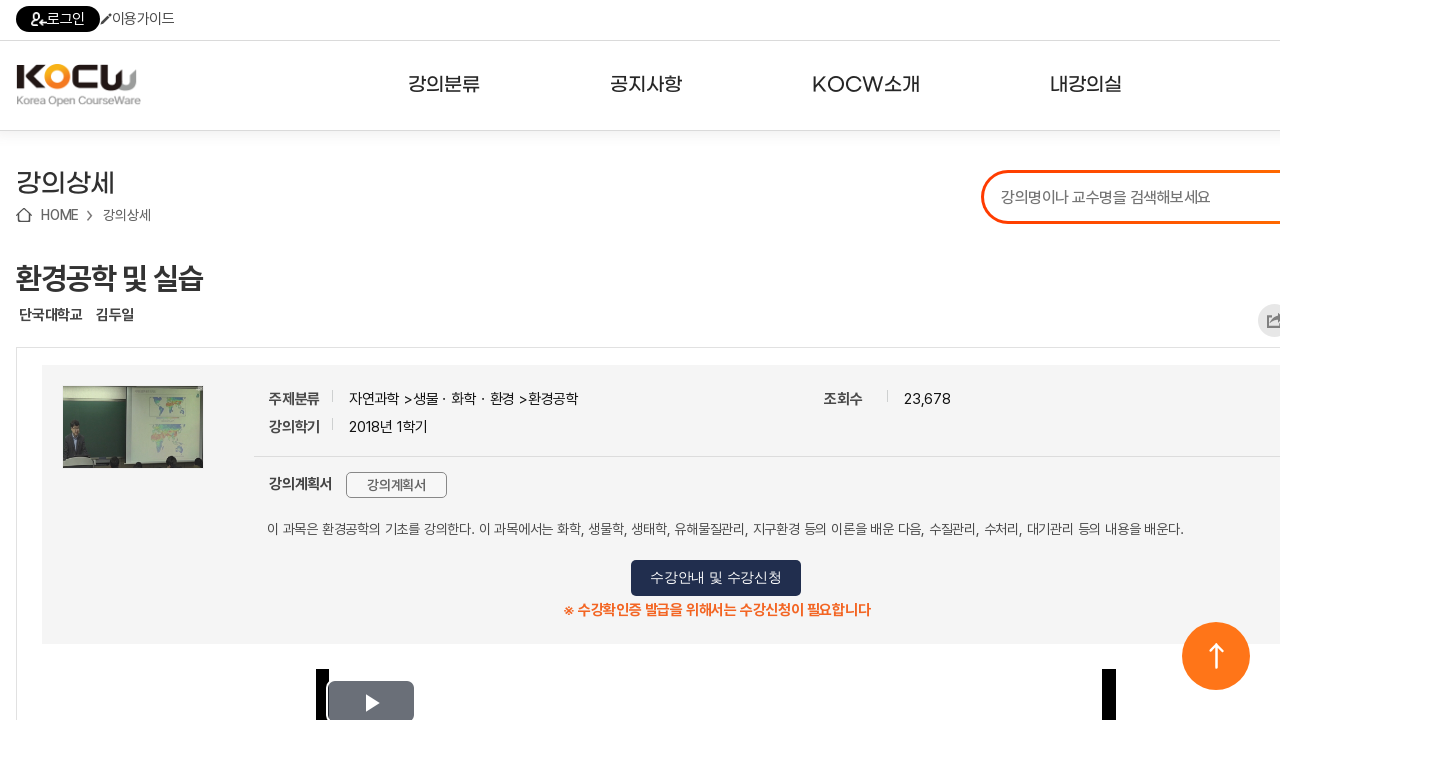

--- FILE ---
content_type: text/html; charset=utf-8
request_url: http://www.kocw.net/home/cview.do?cid=4f60bedfb4a870ef
body_size: 111644
content:
















	
	
	
	
	 
	

	
	
	
		
		
	
	

	
	
	

 	
	
	
		
		
	
		
		
	
	


<!DOCTYPE html>
<html lang="ko">
<head>
	<title>환경공학 및 실습  - 단국대학교 | KOCW 공개 강의</title>
    <meta http-equiv="Content-Type" content="text/html; charset=utf-8" />
    <meta name="Description" content="단국대학교. 김두일. 이 과목은 환경공학의 기초를 강의한다. 이 과목에서는 화학, 생물학, 생태학, 유해물질관리, 지구환경 등의 이론을 배운 다음, 수질관리, 수처리, 대기관리 등의 내용을 배운다." />
	<meta name="Keywords" content="환경공학, 환경생태학, 유해물질관리, 수질관리, 수처리, 대기관리,environmental chemistry, biology, ecology, toxicology, earth science, water pollution management, and air pollution." />
	
	<meta name="image" content="http://www.kocw.net/home/common/contents/thumbnail/07/t1295089.jpg" />
	
	<meta http-equiv="cache-control" content="no-cache" />
    <meta http-equiv="expires" content="0" />
    <meta http-equiv="pragma" content="no-cache" />
    <meta http-equiv="X-UA-Compatible" content="IE=edge" />

	<link rel="shortcut icon" href="/home/images/favicon.ico" type="image/x-icon" />
	<link type="text/css" rel="stylesheet" href="/home/common/css/reset.css?ver=250721" />
	<link type="text/css" rel="stylesheet" href="/home/common/css/global.css?ver=250721" />
	<link type="text/css" rel="stylesheet" href="/home/common/css/lecture.css?ver=250721" />
	<link type="text/css" rel="stylesheet" href="/home/common/css/search.css?ver=250721" />
	<link type="text/css" rel="stylesheet" href="/home/common/css/account.css?ver=250721" />
	<link type="text/css" rel="stylesheet" href="/home/common/css/ocn.css?ver=250811" />
	<link type="text/css" rel="stylesheet" href="/home/common/css/page.css?ver=250721" />
	<link type="text/css" rel="stylesheet" href="/home/common/css/layout.css?ver=250721">
	<link type="text/css" rel="stylesheet" href="/home/common/css/guide.css?ver=250721" />
	<link type="text/css" rel="stylesheet" href="/home/common/css/sub24.css?ver=250721">
	<link type="text/css" rel="stylesheet" href="/home/common/css/swiper.css?ver=250721">
	<link type="text/css" rel="stylesheet" href="/home/common/css/selectbox.css?ver=250721">
	
	<script type="text/javascript" src="/home/common/js/jquery/jquery-1.7.1.min.js"></script>
	<script type="text/javascript" src="/home/common/js/jquery/swiper.jquery.min.js?ver=250721"></script>
	<script type="text/javascript" language="javascript" src="/home/common/js/common.js"></script>
	<script type="text/javascript" language="javascript" src="/home/common/js/jquery/jquery.customInput.js"></script>
    <script type="text/javascript" language="javascript" src="/home/common/js/jquery/jquery.selectbox.js"></script>
    <script type="text/javascript" language="javascript" src="/home/common/js/search.js"></script>
    <script type="text/javascript" language="JavaScript" src="/home/common/js/ui.js"></script>
    
    









	<script type="text/javascript">
	
	 $(document).ready(function () {
         $('.menu > li').hover(
             function() {
                 $('.headerInner').addClass('open');
             },
             function() {
                 $('.headerInner').removeClass('open');
             }
         );

         $('.menu > li > a').on('focus', function() {
             $('.headerInner').addClass('open');
         });

         $('.menu > li > a').on('blur', function() {
             setTimeout(function() {
                 if (!$('.menu > li > a').is(':focus')) {
                 }
             }, 100);
         });

         $('.subMenu a').on('focus', function() {
             $('.headerInner').addClass('open');
         });

         $('.subMenu a').on('blur', function() {
             setTimeout(function() {
                 if (!$('.menu > li > a').is(':focus') && !$('.subMenu a').is(':focus')) {
                     $('.headerInner').removeClass('open');
                 }
             }, 100);
         });

         $('.searchDetailBtn').click(function(e) {
             e.preventDefault();
             $('.searchDetail').addClass('on');
         });

         $('.searchDetail .searchDetailClose').click(function(e) {
             e.preventDefault();
             $('.searchDetail').removeClass('on');
         });


         $('.hamburger').click(function() {
             var $sitemap = $('.sitemap');
             var isOpen = $sitemap.hasClass('open');

             $sitemap.toggleClass('open').attr('hidden', isOpen);
             $(this).attr('aria-expanded', !isOpen);
             
             $(this).toggleClass('open');

             if (!isOpen) {
                 $sitemap.attr('tabindex', '-1').focus();
                 $('body').addClass('noScroll');
             } else {
                 $(this).focus();
                 $('body').removeClass('noScroll');
             }
         });

         var $topButton = $("#topButton");

         $(window).scroll(function() {
             if ($(this).scrollTop() > 100) {
                 $topButton.fadeIn();
             } else {
                 $topButton.fadeOut();
             }
         });

         $topButton.click(function(e) {
             e.preventDefault();
             $('html, body').animate({scrollTop: 0}, 800);
         });

     });
   

    </script>



	<meta property="fb:app_id" content="479796112053171" />
	<meta property="fb:admins" content="100001008643231,100003781037138" />
	<meta property="og:title"  content="환경공학 및 실습" />
	
	<meta property="og:image" content="http://www.kocw.net/home/common/contents/thumbnail/vod.png" /> 
	
	<meta property="og:description"  content="이 과목은 환경공학의 기초를 강의한다. 이 과목에서는 화학, 생물학, 생태학, 유해물질관리, 지구환경 등의 이론을 배운 다음, 수질관리, 수처리, 대기관리 등의 내용을 배운다." />
	<meta property="og:type" content="video.other" />
	<meta property="og:url" content="http://www.kocw.net/home/cview.do?cid=4f60bedfb4a870ef" />
	<meta property="og:site_name" content="'KOCW - Korea Open CourseWare, www.kocw.net" />

<style type="text/css">
	.vodPlayer{width:800px; height:35px; margin:0 auto; background:url(/home/images/search/vodPlayerBg6.gif) no-repeat 0 0; overflow:hidden}
	.vodPlayer .vodInfo{ float:left;width:480px;margin:10px; font-size:11px; text-align:left }
	.vodPlayer .btnVodList li{ float:left}
	.vodPlayer .playSpeed{float:right;width:105px;margin:10px 0 0 0;}
	.vodPlayer .playSpeed dt{float:left;}
	.vodPlayer .playSpeed dd{float:left;margin-left:9px;}
	.vodPlayer .playSpeed dd select{width:50px;border:1px solid #ccc; font-size:11px;}
	.vodPlayer .fullscreen{float:left;margin:10px 0 0 15px;}
	.clipPos1 {position: absolute;bottom: 0;height: 13px;width: 0.3em;background: #de7545;text-align: left;}
	.clipPos2 {position: absolute;bottom: 0;height: 13px;width: 0.3em;background: #88cc55;text-align: left;}	
	
</style>

<script src="/home/common/js/flowplayer/flowplayer-3.2.4.min.js"></script>
<script type="text/javascript" language="JavaScript" src="/home/common/js/jquery/jquery.cookie.js"></script>
<script type="text/javascript" src="/home/common/js/course.js?ver=180628"></script>
<script type="text/javascript" src="/home/common/js/lecture.js?ver=250617"></script>
<script type="text/javascript" src="/home/common/js/media.js?ver=241128"></script>
<script type="text/javascript" src="/home/common/js/curation.js?ver=220816"></script>
<script type="text/javascript" src="/home/common/js/jquery/jquery.placeholder.js"></script>

<link href="/home/common/js/video-js/video-js.css?ver=20180315" rel="stylesheet" />
<script src="/home/common/js/video-js/video.js?ver=20180315"></script>
<script src="/home/common/js/dash/dash.all.min.js?ver=250711"></script>
<script src="/home/common/js/dash/videojs-dash.js"></script>
<script type="text/javascript" src="/home/common/js/jszip/jszip.min.js"></script> 
<script type="text/javascript" src="/home/common/js/jszip/jszip-utils.min.js"></script> 
<script type="text/javascript" src="/home/common/js/jszip/FileSaver.js"></script> 
<script src="https://t1.kakaocdn.net/kakao_js_sdk/2.5.0/kakao.min.js"
  integrity="sha384-kYPsUbBPlktXsY6/oNHSUDZoTX6+YI51f63jCPEIPFP09ttByAdxd2mEjKuhdqn4" crossorigin="anonymous"></script>
<script>
  Kakao.init('60b308e45a678aa21a1efa2c14285765'); // 사용하려는 앱의 JavaScript 키 입력
</script>

<script type="text/javascript">  
	var cid ='4f60bedfb4a870ef';
</script>

<script type="text/javascript">

	


var isLogIn = 'false';
var playerState = 'flash';    // flash, html5
var isLoadPage = true;
var isLoadPageResume = true;
var isLoadPageH5 = true;
var isLoadSeek = true;
var prePositionSec = 0;	
var limitContinueSec = 60;
var isChaged = false;
var tid ;			//savecurrenttime id
var h5player ;	
var vLectureId = '1295090';
var vCousrseId = '1295089';			
var isButtonAction = false;
var isMd = false;		//mobile device
var downType = '21';
var pRate = '1.0';		
var currentVUrl = "5enb2PPxvGQhJziCfWHmhd+MLTOuRQzDJo8V5fLE9Bp7/zDUl7AE5KI5mpm2n199"; 
var currentCss = "1"; 
var isLid = false;
var isClip = false; //클립동영상 구분
var endTime;  //클립종료시간
var vid;
var isDash = false;

var isEval = false;
if(false){
	isEval = true;
}

$(window).load(function () {
	setTimeout(function(){
		if(isLogIn == 'true' && '6' == 6 && '0' > 0){
			 if (confirm('수강신청한 강의입니다. \n수강 페이지로 이동하시겠습니까?') == true) {
				window.location.href="/home/enrolment/enrolmentView.do?cid="+cid;
			 }	
		}
	}, 500);
 });


$(document).ready(function() {		
	



	//html5재생  기본으로
	isMd = true;
	playerState = 'html5';



	if(isMd){
		initH5player('');		
	}else{
		initFplayer('5enb2PPxvGQhJziCfWHmhd+MLTOuRQzDJo8V5fLE9Bp7/zDUl7AE5KI5mpm2n199', '');
	}



//
	if(''!= ''){
		if(''=='true'  && isMd){ //클립영상 재생인 경우
			isClip = true;
			vLectureId = '';
			getLidUrl('','m','','');
		}else{
			if(isMd){
				getLidUrl('','m');
			}else{
				getLidUrl('','d');
			}
		}
	}
	  
      
	  
	
		 jQuery(".loginInfoR").show();
		 jQuery("#comment_text").attr("readonly",true);
	
		
		
 	 // 첫번째 차시의 다음차시 세팅
	 $('#nextPlay').attr('href', "javascript:"+$('.aPlay2').attr('onclick'));
 	 
   //  if(false){
    	// $f().getPlugin("captions").hide();
    // }
   
    
     //사용자 의견
     f_commentMore();
 	 
  	 // 선택 차시 색상변경
	 f_add_css(currentCss);
	 
	 // 연관 강의,논문
   	 $.ajax({
         url: "/home/search/relateSearch.do",
         type: "POST",
         cache: false,
         data: { title : "환경공학 및 실습",
     		keyword : "환경공학, 환경생태학, 유해물질관리, 수질관리, 수처리, 대기관리,environmental chemistry, biology, ecology, toxicology, earth science, water pollution management, and air pollution.",
         		kemId : "1295089",
         		if : ""
         },
         success : function(html) {
         	$('#relateSearch').html(html);
         },
         error : function(request,status,error){
             //alert("해당 자료를 조회하는 중 오류가 발생했습니다.");
         }
      });
	 
   	// 내가 본 강의
	var oldCookieVal = getCookie("myCourse");
    //alert("쿠키===>"+oldCookieVal);
    if(oldCookieVal != null) {
	      // 중복체크
		 if(oldCookieVal.indexOf('1295089')==-1){ 
			 var cookieValArr = new Array();     
			 var newCookieVal;
			 newCookieVal = "1295089_";
			 cookieValArr = oldCookieVal.split("_");  
			 
			 for(var i=0;i<cookieValArr.length;i++){ 
				 if(cookieValArr.length >=  10){  // 강의가 10개 이상 쌓이지 않도록 최근 본 강의가 아닌건 제외 시킴
				   if(i < cookieValArr.length-1){	 
					 newCookieVal = newCookieVal+cookieValArr[i];
					 if( i != cookieValArr.length-2){ 
							newCookieVal = newCookieVal+"_"; 
						}	 
				    }
				 }else{
					 newCookieVal = newCookieVal+cookieValArr[i]; 
					 if( i != cookieValArr.length-1){ 
							newCookieVal = newCookieVal+"_"; 
						}	 
				 }  
			 }//for
			  
			 setMyCourseCookie("myCourse",newCookieVal);
		     } // 중복체크 if
		  }else{
			  setMyCourseCookie("myCourse",'1295089');
		  }
    
    	vid =document.getElementById("h5player_html5_api");
    	
    	f_viewCount('1295089'); 

    	
   // 되감기/앞으로감기 	
   var myPlayer = videojs("h5player_html5_api");
   
   var VjsButton = videojs.getComponent('Button');
   var FBFButton = videojs.extend(VjsButton, {
       constructor: function(player, options) {
           VjsButton.call(this, player, options);
           this.player = player;
           this.step_size = options.value;
           this.on('click', this.onClick);
       },

       onClick: function() {
           // Start by pausing the player
           this.player.pause();
           // Calculate movement distance
           var dist = this.step_size;
           this.player.currentTime(this.player.currentTime() + dist);
           this.player.play();
       },
   });
	
   myPlayer.player().controlBar.addChild (
       new FBFButton(myPlayer, {
           el: videojs.dom.createEl(
	               'button',
	               {
	                   className: 'vjs-res-button vjs-control',
	                   innerHTML: '<div class="vjs-control-content"><a href="javascript:void(0);" class="btnBackward" title="5초 뒤로">5초 뒤로</a></div>'
	               },
	               {
	                   role: 'button'
	               }
	           ),
	       value: -5
   }));
	   
   myPlayer.player().controlBar.addChild (
       new FBFButton(myPlayer, {
           el: videojs.dom.createEl(
	               'button',
	               {
	                   className: 'vjs-res-button vjs-control',
	                   innerHTML: '<div class="vjs-control-content" style="margin-left: -10px;"><a href="javascript:void(0);" class="btnForward" title="5초 앞으로">5초 앞으로</a></div>'
	               },
	               {
	                   role: 'button'
	               }
	           ),
	       value: +5
   }));
   
});   // ready

document.onkeydown = function(event) {
    switch (event.keyCode) {
       case 37:
            event.preventDefault();
            
            vid_currentTime = vid.currentTime;
            vid.currentTime = vid_currentTime - 5;
          break;
       

       case 39:
            event.preventDefault();
            
            vid_currentTime = vid.currentTime;
            vid.currentTime = vid_currentTime + 5;
          break;
       
    }
};

function getLidUrl(lectureId,deviceType,stime,etime){	
	
	jQuery.ajax({
          type: "POST",
          url: "/home/search/searchLectureLoc.do",
          data: "lectureId=" + lectureId,
          error : function(html){
               alert("강의 페이지 보기에 실패하였습니다.");
     },
    success : function(transport){
    	try{
                 var searchLocObj = eval("(" + transport + ")");
                 var location = searchLocObj[0]["location"];
                 var mp4Loc = searchLocObj[0]["mp4Loc"];
                 var isKmp4 = searchLocObj[0]["isKmp4"];
                 var contentType = searchLocObj[0]["contentType"];
                 var lectureTitle = searchLocObj[0]["lectureTitle"];
                 var lectureOrder = searchLocObj[0]["lectureOrder"];
                 
                 
                
                  if(isKmp4 > 0) { 
                	 currentVUrl = mp4Loc;  //encrypt 주소 
                	 if(isClip){
           				 getUrl(mp4Loc, deviceType, function(vu) {
           					f_initClip(stime,etime,'1.0',vu); 
           				 });
            		  }else{            			        			  
                          if(deviceType == 'd'){ //flash
                        	 mp4Loc = location.substring(location.indexOf('[vod]')+6,location.indexOf('mp4')+3);
                         	 isLid = true;
                         	 doInitFplayer(mp4Loc);
                         	 currentVUrl = mp4Loc;
                         	 $('.vodInfo').html(lectureTitle);
                         	 jQuery("#aTitle1").css("color", "#5a5a5a");
                          }else{ //html5
//                        	  initH5player();  
                        	  getUrl(mp4Loc, deviceType, function(vu) {
                        		  h_play(vu, 0, '1.0');
                 				});
                          }
            		  }
                	 $('.vodInfo').html(lectureTitle);
 					 f_add_css(lectureOrder); 
 					 f_playSet(lectureOrder); 
 					 $('#openClip').attr('href','javascript:f_openClip('+lectureId+')');
                 }else{
                       f_openLecture(location,'1295089','0','21','','http://www.kocw.net/home/cview.do?cid=4f60bedfb4a870ef');
                       f_add_css(lectureOrder); 
                 }
                 
                
     	}catch(e){}
     }
    });
	isLid = false;
}

function overrp(el){
	el.setAttribute('src','/home/images/search/replayOn.png');
}

function outrp(el){
	el.setAttribute('src','/home/images/search/replayOff.png');
}


/** 내가 본 강의 쿠키 셋팅**/
function setMyCourseCookie(name, value){  
 
	 var todayDate = new Date();
	 var nextDate = new Date(); 
	
	 nextDate.setDate( todayDate.getDate() + 20 );

	document.cookie = name + "=" + escape( value ) + "; path=/; expires=" + nextDate.toGMTString() + ";" 
}

/**쿠키 가져오기 **/
function getCookie( cookieName ){
	
	var search = cookieName + "=";
	var cookie = document.cookie;
	// 현재 쿠키가 존재할 경우
	if( cookie.length > 0 ){
		// 해당 쿠키명이 존재하는지 검색한 후 존재하면 위치를 리턴.
		startIndex = cookie.indexOf( cookieName );
		// 만약 존재한다면
		if( startIndex != -1 ){
			// 값을 얻어내기 위해 시작 인덱스 조절
			startIndex += cookieName.length;
			// 값을 얻어내기 위해 종료 인덱스 추출
			endIndex = cookie.indexOf( ";", startIndex );
			// 만약 종료 인덱스를 못찾게 되면 쿠키 전체길이로 설정
			if( endIndex == -1) endIndex = cookie.length;
				// 쿠키값을 추출하여 리턴
				return unescape( cookie.substring( startIndex + 1, endIndex ) );
			}else{
				// 쿠키 내에 해당 쿠키가 존재하지 않을 경우
				return null;
			}
		}else{
		// 쿠키 자체가 없을 경우
		return null;
		}
}


	/**사용자의견 등록 **/
	function f_createComment(){
		
		var userType = 'null';
		if(userType != null && userType == 'apple') {
			if (confirm('RISS 통합회원가입이 필요한 메뉴입니다. \nRISS 회원가입 페이지로 이동하시겠습니까?') == true) {
				var windowOpen = window.open('https://www.riss.kr/main/user/JoinMember.do', '_blank');			
				if (windowOpen == null || typeof(windowOpen) == 'undefined') {
					alert('팝업 차단을 해제해주세요');
				}
				else {
					windowOpen.focus();
				}
			}
			
			return;
		}
		
	    var f = document.frm;
	    var commentText = f.comment_text.value;
	
	 	
	    	if(confirm("사용자 의견은 로그인 후에 이용이 가능합니다.\n로그인 하시겠습니까?.")){
				//f_loginPopup();
	    		location.href="/home/login.do";
				}
	     
	}

	/**사용자 의견 조회**/
	function f_searchComment(kemId) {
		 jQuery.ajax({
	         type: "POST",
	         url: "/home/search/searchComment.do",
	         data: "kemId=" + kemId,
	         error : function(html){
	         alert("사용자의견을 가져올 수 없습니다.");
	         },
	         success : function(transport){
	             try{
	                 var commentObj = eval("(" + transport + ")");
	
	                 var html = [];
	                   	for (var i = 0; i < commentObj[0]["addComments"].length ; i++) {
	                             var addComment = commentObj[0]["addComments"][i];
	                             var name = addComment['name'];
	                             var contents = addComment['contents'];
	                             var commentId = addComment['commentId'];
	                             var userId = addComment['userId'];
	                             var commentUser = addComment['userId'];
	                             if(commentUser == null || commentUser == 'super-admin01' || commentUser == 'kocw-admin'){
	                            	 commentUser = addComment['name'];
	                             }else{
	                            	 commentUser = addComment['maskingUserId'];
	                             }
	                             var createdDate = addComment['createdDate'];
	                             	html.push('<dl class="userTxt dotUnderline comment">');
								    html.push('<dt>'+commentUser+'<span>'+createdDate+'</span>');
	
									if(userId == "null"){
										html.push('<a href="#Redirect" onclick="f_deleteComment('+commentId+')"> <img src="/home/images/search/btnClose02.gif" alt="delete" /></a>');
									}
									html.push('</dt>');
									if(userId == 'super-admin01' || userId == 'kocw-admin'){
	                             		html.push('<dd><font color="#ff6218" >'+contents+'</font></dd>');
									}else{
										html.push('<dd>'+contents+'</dd>');
									}
									html.push('</dl>');
	
	                    }
							document.getElementById('commentDiv').innerHTML = html.join('');
							jQuery("#comment_len").text("0");
							f_commentMore();
	               }
	             catch(e) { }
	
	         }
	     });
	
	}

	/** 사용자 의견 삭제 **/
	function f_deleteComment(commentId){
	
	   if(confirm("사용자의견을 삭제하시겠습니까?")){
	   jQuery.ajax({
	        type: "POST",
	        url: "/home/search/deleteComment.do",
	        data: {
	            commentId : commentId
	                  },
	
	            error : function(html){
	            alert("사용자 의견 삭제에 실패하였습니다.");
	        },
	        success : function(transport){
	                if(transport == "success"){
	                    alert("사용자의견이 삭제 되었습니다.");
	                    f_searchComment('1295089');
	                }else{alert("사용자 의견 삭제에 실패하였습니다.");
	                }
	        }
	    });
	   }
	}

	/**평가 점수 등록**/
	function f_creteEvaluation(starId) {
		
		var userType = 'null';
		if(userType != null && userType == 'apple') {
			if (confirm('RISS 통합회원가입이 필요한 메뉴입니다. \nRISS 회원가입 페이지로 이동하시겠습니까?') == true) {
				var windowOpen = window.open('https://www.riss.kr/main/user/JoinMember.do', '_blank');			
				if (windowOpen == null || typeof(windowOpen) == 'undefined') {
					alert('팝업 차단을 해제해주세요');
				}
				else {
					windowOpen.focus();
				}
			}
			
			return;
		}
	
		 var f = document.frm;
		 var evalSelect = starId;
		 var msg = "별 "+starId+"개를 선택하셨습니다.\n평가점수를 등록하시겠습니까?";
		
		 
		 	if(confirm("사용자 평가는 로그인 후에 이용이 가능합니다.\n로그인 하시겠습니까?.")){
					//f_loginPopup();
		 			location.href="/home/login.do";
				}
		
	}

	/** 강의담기 **/
	function f_mylist(obj,kemId,flag){
		
		var userType = 'null';
		if(userType != null && userType == 'apple') {
			if (confirm('RISS 통합회원가입이 필요한 메뉴입니다. \nRISS 회원가입 페이지로 이동하시겠습니까?') == true) {
				var windowOpen = window.open('https://www.riss.kr/main/user/JoinMember.do', '_blank');			
				if (windowOpen == null || typeof(windowOpen) == 'undefined') {
					alert('팝업 차단을 해제해주세요');
				}
				else {
					windowOpen.focus();
				}
			}
			
			return;
		}
		
	    
	        if(confirm("내 강의실은 로그인 후에 이용이 가능합니다.\n로그인 하시겠습니까?.")){
	            //f_loginPopup();
	        	location.href="/home/login.do";
	         }
	       
	}
	
	/** 콘텐츠 다운로드 통계  쌓기**/
	function f_contents_download(courseId,lectureId,contentType){ 
		
		 
		 jQuery(".evnet_img").css("display","");
	
		var userId;
		
		 userId = 'kocw_guest';
	 
		 jQuery.ajax({
		      type: "POST",
		      url: "/home/search/updateContentDown.do",
		      data: {courseId : courseId ,
		     	 	lectureId : lectureId ,
		     	 	contentType : contentType,
		             userId : userId
		            },
		      error : function(html){
	
		      },
		      success : function(transport){
		              if(transport == "success"){
	
		              }else{
		              }
		      }
		  });		 
		
	}


	/** 선택 된 차시 타이틀 css 적용   **/
	function f_add_css(cId){
			for(var i=1; i<=439; i++){
	      	if(cId == i){
	      		jQuery("#aTitle"+i).css("color", "#F27E35");
			 	}else{
	      		jQuery("#aTitle"+i).css("color", "#5a5a5a");
	      	}
			 }
	}

	/** 사용자 의견 글자수 체크  **/
	function f_check_strlen(content,maxLen){
	
		  var i;
		  var temp="";
		  var strByte =0;
		  var len = content.value;
		  var tempContent="";
	
		  for(i=0; i<len.length; i++) {
	
			  temp = len.charAt(i);
	
			  if(escape(temp).length > 4){
				  strByte = strByte+2;  //한글
			  }else{
				  strByte = strByte+1;
			  }
	
			  if(strByte <= maxLen){
					tempContent = tempContent+temp;
			  }
		  }
	
		// 글자 200자 초과시
		if(strByte > maxLen){
	
			alert("글자를 초과 입력하셨습니다.\n사용자의견은 "+maxLen+"자 까지 작성 할 수 있습니다.");
	
			content.value = tempContent;   // 사용자 의견 200자 까지
			strByte=0;
	
			 for(i=0; i<tempContent.length; i++) {
	
				  if(escape(tempContent.charAt(i)).length > 4){
					  strByte = strByte+2;  //한글
				  }else{
					  strByte = strByte+1;
				  }
			 }//for
	
	
		}//if
	
		jQuery("#comment_len").text(strByte);
	}

	/** 오류접수  **/
	function f_error_request(lectureId){
		
		var userType = 'null';
		if(userType != null && userType == 'apple') {
			if (confirm('RISS 통합회원가입이 필요한 메뉴입니다. \nRISS 회원가입 페이지로 이동하시겠습니까?') == true) {
				var windowOpen = window.open('https://www.riss.kr/main/user/JoinMember.do', '_blank');			
				if (windowOpen == null || typeof(windowOpen) == 'undefined') {
					alert('팝업 차단을 해제해주세요');
				}
				else {
					windowOpen.focus();
				}
			}
			
			return;
		}
	
		 
		  if(confirm("오류접수는 로그인 후에 이용이 가능합니다.\n로그인  하시겠습니까?.")){
				//f_loginPopup();
			  	location.href="/home/login.do";
			}
		  
	}

	/** URL 퍼가기**/
	function f_mv_url(lectureId){
	
		var url = "http://www.kocw.net/home/cview.do?lid="+lectureId;
	
		 if(navigator.userAgent.match(/msie/gi) || navigator.userAgent.match(/Trident/gi)) {
			// 클립보드로 복사
			window.clipboardData.setData('text',url);
			alert("해당 차시의 URL이 복사되었습니다.");
		}else{
			prompt("해당 차시의 URL입니다. Ctrl+C를 눌러 복사하세요", url);
		}
	}

	/** SOURCE 퍼가기**/
	function f_mv_source(courseId,lectureId){
	
	    var location = "http://www.kocw.net/home/flowEmbed.do?courseId="+courseId+"&lectureId="+lectureId;
	
	    var txt ='<iframe src="'+location+'"\n'
	   		 +' width="610" height="460" \n'
	   		 +' frameborder="0" allowfullscreen>\n'
	  		 +'</iframe>';
		txt=txt.split('\n').join("");
	
		 if(navigator.userAgent.match(/msie/gi) || navigator.userAgent.match(/Trident/gi)) {
			// 클립보드로 복사
			window.clipboardData.setData('text',txt);
			alert("해당 차시의 Embedded Sources 가 복사되었습니다.");
		}else{
			prompt("해당 차시의 Embedded Sources입니다.\nCtrl+C를 눌러 복사하세요", txt);
		}
	}

	/** 동영상 play **/
	function f_play(location,courseId,lectureId,cId,title,isPlay,captionUrl){
	
		vLectureId = lectureId;
		
		//동영상구간 취소
		f_cancelClip();
		
		isClip = false;  

		if(isMd){
			do_f_play(location,courseId,lectureId,cId,title,isPlay,captionUrl,'m');
		}else{
			do_f_play(location,courseId,lectureId,cId,title,isPlay,captionUrl,'d');
		}	

		isLid = false;

		$('html, body').animate({scrollTop:$('#vodW').position().top - 10},10);
		
		try{
			showEvent(950);
		}catch(e){}
		
		try{ 
			ga('send', 'pageview', '/home/search/searchDetailView.do?cid='+courseId+'t=fplay'); 
		}catch(e){}
		
	}

	/**이전,다음차시 셋팅**/
	function f_playSet(isPlay){
	 if ($('.aPlay' + (Number(isPlay) - 1)).length > 0) {
	        $('#prevPlay').attr('href', "javascript:" + $('.aPlay' + (Number(isPlay) - 1)).attr('onclick'));
	    } else {
	        $('#prevPlay').attr('href', "javascript:alert('이전 차시가 없습니다.')");
	    }
	
	    if ($('.aPlay' + (Number(isPlay) + 1)).length > 0) {
	        $('#nextPlay').attr('href', "javascript:" + $('.aPlay' + (Number(isPlay) + 1)).attr('onclick'));
	    } else {
	        $('#nextPlay').attr('href', "javascript:alert('다음 차시가 없습니다..')");
	    }
	}		
	
	function f_vewLec(loc,cid,lid,downtype,scount,ogurl){
		f_openLecture(loc,cid,lid,downtype,scount,ogurl);
		try{
			showEvent();
		}catch(e){}
	}
	
	function f_enrolmentInfo() {
		document.location.href = "/home/enrolment/enrolmentInfo.do?cid=" + "4f60bedfb4a870ef";
	}
	
	function f_go_enrolment() {
		document.location.href = "/home/enrolment/enrolmentView.do?cid=" + "4f60bedfb4a870ef";
	}
	
	// 문서자료 다운로드
	function urlToPromise(url) { 
	    return new Promise(function (resolve, reject) {
	    	//url = "https://cors-anywhere.herokuapp.com/"+url; 
		    JSZipUtils.getBinaryContent(url, function (err, data) {
	            if (err) {
	                reject(err);
	            } else {
	                resolve(data);
	            }
	        });
	    });
	}

	function downDocFile(){
		var zip = new JSZip();
		var ispdf = false;
		
	
	
	
	
	
	
	
	
	
	
	
	
	
	
	
	
	
	
	
	
	
	
		zip.generateAsync({ type: "blob" })
		    .then(function (blob) { 
		        saveAs(blob, "example.zip");
		    }, function (err){
		    	alert("zip down error!");
		    });
	}
	
    
    function f_viewCount(kemId){
    	
  	  if(kemId.substring(kemId.length-1,kemId.length)==','){
  		  kemId = kemId.substring(0,kemId.length-1);
  	  }
        jQuery.ajax({
            type: "POST",
            url: "/home/search/searchViewCount.do",
            data: {
                kemId : kemId
                      },

                error : function(html){
	              },
	              success : function(transport){
	                  try{
	                      var viewCountObj = eval("(" + transport + ")");
	                      if( viewCountObj[0]["viewCounts"].length  > 0){

	                          for (var i = 0; i < viewCountObj[0]["viewCounts"].length ; i++) { 

	                        	var addInfo= viewCountObj[0]["viewCounts"][i];
	                            var subtitles = addInfo['subtitles'];	
	                            var isSignLang = addInfo['is_sign_lang'];
	                        	//var ai_cap_cnt = addInfo['ai_cap_cnt'];	
	                        	//var ai_cap_c_cnt = addInfo['ai_cap_c_cnt'];
	                            
								var s_html =[];	
								
								if(subtitles != 'undefined' && subtitles != null) {
									s_html.push('<div class="captionInfo">자막을 제공하는 강의입니다.</div>');
									document.getElementById("subtitles").innerHTML += s_html.join('');
								}
								if(isSignLang != null && isSignLang == 1) {
									document.getElementById("subtitles").innerHTML +=' <div class="captionInfo">수어을 제공하는 강의입니다.</div>';
								}
	                          }
                        }
                  } catch (e) {
                	  console.log('error: ' + e);
                	  console.log('error stack: ' + e.stack);
                  }
     			}
 		 });
    }
    
    /** 공유하기  **/
    function f_shareLayerOpen() {
    	var shareLayer = document.getElementById('share_layer');
    	shareLayer.style.display = 'block';
    }
    
	function f_shareLayerClose(){
    	var shareLayer = document.getElementById('share_layer');
    	shareLayer.style.display = 'none';
	}
	 
   	function f_share(snsName) {
   		
    	if(snsName == null) {
    		return false;
    	}
    	
    	f_cntShare(snsName);
    	
    	var sharePopup;
    	var popWidth = '500';
    	var popHeight = '450';
    	var popLeft = Math.ceil((window.screen.width - popWidth)/2);
    	var popTop = Math.ceil((window.screen.height - popHeight)/2);
    	var title = '환경공학 및 실습';
    	
    	switch(snsName) {
    		case 'facebook' :
    			sharePopup = window.open('http://www.facebook.com/sharer/sharer.php?u=' + 'http://www.kocw.net/home/cview.do?cid=4f60bedfb4a870ef', '', 'width='+ popWidth +', height='+ popHeight +', left=' + popLeft + ', top='+ popTop);
    			break;
    		case 'twitter' :
    			sharePopup = window.open('http://twitter.com/intent/tweet?url=' + 'http://www.kocw.net/home/cview.do?cid=4f60bedfb4a870ef' + "&text=" + '환경공학 및 실습' , '', 'width='+ popWidth +', height='+ popHeight +', left=' + popLeft + ', top='+ popTop);
    			break;
    		case 'kakaotalk' :
    		    Kakao.Share.sendDefault({
    		      objectType: 'feed',
    		      content: {
    		    	  title: title.replace(/'/g,""),
    		        imageUrl:
    		          'http://www.kocw.net/home' + '/common/contents/thumbnail/07/t1295089.jpg',
    		        link: {
    		          // [내 애플리케이션] > [플랫폼] 에서 등록한 사이트 도메인과 일치해야 함
    		          mobileWebUrl: 'http://www.kocw.net/home/cview.do?cid=4f60bedfb4a870ef',
    		          webUrl: 'http://www.kocw.net/home/cview.do?cid=4f60bedfb4a870ef',
    		        },
    		      },
    		      buttons: [
    		        {
    		          title: '자세히 보기',
    		          link: {
    		            mobileWebUrl: 'http://www.kocw.net/home/cview.do?cid=4f60bedfb4a870ef',
    		            webUrl: 'http://www.kocw.net/home/cview.do?cid=4f60bedfb4a870ef',
    		          },
    		        },
    		      ],
    		    });
    		    break;
    		case 'naverband' :
    			sharePopup =  window.open('http://www.band.us/plugin/share?body=' + '환경공학 및 실습 http://www.kocw.net/home/cview.do?cid=4f60bedfb4a870ef' + '&route=' + 'http://www.kocw.net/home/cview.do?cid=4f60bedfb4a870ef');
    			break;
    		case 'copylink' :
    			var dummy = document.createElement("textarea");
    			document.body.appendChild(dummy);
    			dummy.value = 'http://www.kocw.net/home/cview.do?cid=4f60bedfb4a870ef';
    			dummy.select();
    			document.execCommand("copy");
    			document.body.removeChild(dummy);
    			alert("URL이 클립보드에 복사되었습니다.");
    			break;
    	} 
    	
    }
   	
   	function f_cntShare(snsName) {
		gtag('event', 'share_count', {
			'event_label': snsName,
			'value': 'http://www.kocw.net/home/cview.do?cid=4f60bedfb4a870ef'
		});
	}
   	
   	
   	function f_commentMore(){ 
		$("#commentDiv > dl").slice(0, 10).show();
		
		if($("#commentDiv > dl:hidden").length == 0){ 
			$(".more").hide();	
		 }else{
			$(".more").show();	
		 }
		
	    $(".more").click(function(e){ 
	   		e.preventDefault();
	   	 	$("#commentDiv > dl:hidden").slice(0, 10).fadeIn(200).show();
	   	 	if($("#commentDiv > dl:hidden").length == 0){ 
	   		 	$(".more").hide();
	   		}
	    });
   	}
   	
</script>

<script language="javascript" event=PlayStateChange(NewState) for="vodOb">
if(navigator.userAgent.match(/msie/gi) || navigator.userAgent.match(/Trident/gi)) {
		var vodOb=document.getElementById("vodOb");
		if(vodOb!=null){

		do_WMP_status(vodOb.playstate,vodLectureId);

		if(vodOb.playstate != '10' && loadPreviewImg==1){
			f_hide_pimg();
			f_contents_download('1295089',vodLectureId,21);
			
			if(true){ seekPrePosition(vodOb,vodLectureId); }
		}

		}
	}
</script>


</head>
<body>


<div id="divAccessibility">
<h2 class="skip">바로가기</h2>
    <ul>
        <li>
        	<a href="#mainGnbWrap">메뉴 바로가기</a>
        </li>
        <li>
        	<a href="#mainSearch">검색 바로가기</a>
        </li>
        <li>
        	<a href="#mainContainer">본문 바로가기(skip to content)</a>
        </li>
        <li>
            <a href="#footerWrap">KOCW정보 바로가기</a>
        </li>
    </ul>
</div>


<div id="divWrapper">
	






  
 



  








	 
	
	



<!-- header 영역 시작-->
<header id="divHeader" class="header">
	<ul class="headerTop">
        <li><a href="/home/login.do"><i class="icon icon-login"></i>로그인</a></li>
        
        
        <li><a href="/home/introduce/intro1.do?t=2"><i class="icon icon-guide"></i>이용가이드</a></li>
    </ul>
    <div class="headerArea">
    	<div class="headerInner">
    		<h1>
            	<a href="/home/index.do">
                    <img src="/home/images/main24/logo1.png" class="logo1" />
                    <img src="/home/images/main24/logo2.png" class="logo2" />
                </a>
            </h1>
    		<!-- header -->
    		<nav class="nav">
	            <ul class="menu">
	                <li>
	                    <a href="/home/search/univCoursesAll.do"><span>강의분류</span></a>
	                    <ul class="subMenu">
	                        <li><a href="/home/search/univCoursesAll.do">대학강의</a></li>
	                        <li><a href="/home/search/orgCoursesAll.do">기관강의</a></li>
	                        <li><a href="/home/search/majorCourses.do">전공분야</a></li>
	                        <li><a href="/home/special/themeCourses.do#subject/19">테마강의</a></li>
	                    </ul>
	                </li>
	                <li>
	                    <a href="/home/notice/noticeList.do"><span>공지사항</span></a>
	                    <ul class="subMenu">
	                        <li><a href="/home/notice/noticeList.do">공지사항</a></li>
	                        <li><a href="/home/notice/noticeList.do?nt=2">뉴스레터</a></li>
	                        <li><a href="/home/kocwStatistics.do">주요통계현황</a></li>
	                        <li><a href="/home/guide/guideMain.do">서비스도움말</a></li>
	                        <li><a href="http://www.riss.kr/customer/svchelp/HelpList.do?upper_id=2165" target="_blank;">고객센터</a></li>
	                    </ul>
	                </li>
	                <li>
	                    <a href="/home/introduce/intro1.do"><span>KOCW소개</span></a>
	                    <ul class="subMenu">
	                        <li><a href="/home/introduce/intro1.do">KOCW란?</a></li>
	                        <li><a href="/home/introduce/intro1.do?t=2">활용안내</a></li>
	                        <li><a href="/home/introduce/intro1.do?t=3">발자취</a></li>
	                    </ul>
	                </li>
	                <li>
	                    <a href="/home/mylist/mylist.do"><span>내강의실</span></a>
	                    <ul class="subMenu">
	                        <li><a href="/home/mylist/mylist.do">강의리스트</a></li>
	                        <li><a href="/home/enrolment/myEnrolment.do">수강확인증강의</a></li>
	                        <li><a href="/home/mylist/myReview.do">사용자의견</a></li>
	                        <li><a href="/home/curation/myClip.do">내강의클립</a></li>
	                    </ul>
	                </li>
	            </ul>
	        </nav>
    		<!-- //header -->
    		<a class="hamburger" href="javascript:;">
                <span></span>
            </a>
            <!-- sitemap -->
            <div class="sitemap">
            	 <div class="sitemapInner">
            	 	<ul class="sitemapMenu">
            	 		 <li>
	                        <a href="/home/search/univCoursesAll.do"><span>강의분류</span></a>
	                        <ul class="sitemapSubMenu">
	                            <li><a href="/home/search/univCoursesAll.do">대학강의</a></li>
		                        <li><a href="/home/search/orgCoursesAll.do">기관강의</a></li>
		                        <li><a href="/home/search/majorCourses.do">전공분야</a></li>
		                        <li><a href="/home/special/themeCourses.do#subject/19">테마강의</a></li>
	                        </ul>
	                    </li>
	                    <li>
	                        <a href="/home/notice/noticeList.do"><span>공지사항</span></a>
	                        <ul class="sitemapSubMenu">
	                            <li><a href="/home/notice/noticeList.do">공지사항</a></li>
	                        	<li><a href="/home/notice/noticeList.do?nt=2">뉴스레터</a></li>
	                            <li>
	                                <a href="/home/kocwStatistics.do">주요통계현황</a>
	                                <ul>
	                                    <li><a href="/home/kocwStatistics.do">강의 구축 현황</a></li>
	                                    <li><a href="/home/kocwStatistics.do?statType=2">강의 이용 현황</a></li>
	                                    <li><a href="/home/kocwStatistics.do?statType=3">인기강의 20선</a></li>
	                                    <li><a href="/home/kocwStatistics.do?statType=4">최신 강의 목록</a></li>
	                                    <li><a href="/home/kocwStatistics.do?statType=5">서비스 강의 목록</a></li>
	                                </ul>                                        
	                            </li>
	                            <li><a href="/home/guide/guideMain.do">서비스도움말</a></li>
	                            <li><a href="https://www.riss.kr/customer/svchelp/HelpList.do?upper_id=2165" target="_blank;">고객센터</a></li>
	                             
	                            
	                        </ul>
	                    </li>
	                    <li>
	                        <a href="/home/introduce/intro1.do"><span>KOCW소개</span></a>
	                        <ul class="sitemapSubMenu">
	                            <li><a href="/home/introduce/intro1.do">KOCW란?</a></li>
	                            <li><a href="/home/introduce/intro1.do?t=2">활용안내</a></li>
	                            <li><a href="/home/introduce/intro1.do?t=3">발자취</a></li>
	                        </ul>
	                    </li>
	                    <li>
	                        <a href="/home/mylist/mylist.do"><span>내강의실</span></a>
	                        <ul class="sitemapSubMenu">
	                            <li><a href="/home/mylist/mylist.do">강의리스트</a></li>
	                            <li><a href="/home/enrolment/myEnrolment.do">수강확인증강의</a></li>
		                        <li><a href="/home/mylist/myReview.do">사용자의견</a></li>
		                        <li><a href="/home/curation/myClip.do">내강의클립</a></li>
	                        </ul>
	                    </li>
            	 	</ul>
            	 </div>
            </div>
            <!-- //sitemap -->
    	</div>
    </div>
</header>
<!-- // header 영역 끝 -->  
	<script id="scriptSsoCdcUrl" type="text/javascript"></script>
	<script type="text/javascript">

	// login.jsp 에서 사용 
	var isLogin = false;	
	

	//로그아웃
	function f_logout(){		
		document.getElementById('scriptSsoCdcUrl').src = 'http://sso.riss.kr:11301/cdc_delete.jsp';
	
		//로그인 페이지 호출
	    jQuery.ajax({
			type: "POST",
			url: "/home/logout.do",
			error : function(){
				alert('오류가 발생하였습니다.');
			},
			success : function(msg){
				if(msg == "true"){
					alert('로그아웃에 실패하였습니다!');
				}
				else{
					location.replace('/home/index.do');
				}
			}
		});
	}	
	
	//개인정보 수정
    function f_myinfo(){
		var userType = 'null';
		if(userType != null && userType == 'apple') {
			if (confirm('RISS 통합회원가입이 필요한 메뉴입니다. \nRISS 회원가입 페이지로 이동하시겠습니까?') == true) {
				var windowOpen = window.open('https://www.riss.kr/main/user/JoinMember.do', '_blank');			
				if (windowOpen == null || typeof(windowOpen) == 'undefined') {
					alert('팝업 차단을 해제해주세요');
				}
				else {
					windowOpen.focus();
				}
			}
			
			return;
		}
 		window.open("https://www.riss.kr/myriss/MyInfoEdit.do",'_blank');
	}
	
	//아이디 비밀번호 찾기
	function f_openIdpwd(){
		 window.open("https://www.riss.kr/FindIdPasswd.do?noEmail=Y",'_blank');
	    }

</script>
	<!-- 전체 컨텐츠 영역 시작-->
	<main id="divWrapper">
		<div id="container">
			<div class="subContainer">
				 <!--guide inner 시작-->
	             <div class="guide inner">
	                 <div class="subTitle">
	                 	 <div class="divLocation">
	                     	 
	                         <h2>강의상세</h2>
	                         <ul>
	                             <li><a href="/home/index.do">HOME</a></li>
	                             
	                             <li><a href="javascript:void(0);">강의상세</a></li>
	                         </ul>
	                         
	                     </div>
	                     
	                     <article class="search">
	                     	





<script type="text/javascript">

//파이어폭스
function trick() {
    if(getBrowserType() !=1){
        if (db != document.search.query.value) {
            db = document.search.query.value;
            getAutoQuery(db);
        }
        setTimeout("trick()", 10);
    }
}
String.prototype.trim = function() {
    return this.replace(/(^\s*)|(\s*$)/g, "");
};


function mainSearch(){        
	var form = document.search;
    if(form.query.value.trim()==''){
        alert('검색어를 입력하세요');
        form.query.focus();
        return false;
    }
    var re = /[?*,@]/gi; //특수문자
    if(re.test(form.query.value)) {
        alert("검색어에 특수문자( ? * , @ )는 입력할 수 없습니다.");
        form.query.focus();
        return false ;
    }

    var pattern = /\b(a|an|and|at|b|by|c|d|e|f|for|from|g|h|i|in|is|it|its|j|k|l|m|n|o|of|on|or|p|q|r|s|t|the|to|u|v|w|with|x|y|z)\b/gi;
    var query = form.query.value;
    var temp = query.replace(pattern,"");
    if(temp.trim() == "") {
        alert("검색어가 하나의 알파벳(a~z an at and by for from in is it its on or the with)만으로 이루어져 있습니다. \n다른 검색어를 입력하십시오. ");
        return false;
    }
    
    form.action = "/home/search/search.do?query="+form.query.value;
    form.method = "post";
    form.submit();
}

function detailSearch(){ 
    var frm = document.searchDt;
    for(var i=0;i<frm.domestic_yn.length;i++){
        if(frm.domestic_yn[i].checked){
            switch(i){
                case 0:
                    frm.learn_type.value = "1|4";
                    frm.domestic.value = "";
                    break;
                case 1:
                    frm.learn_type.value = "1";
                    frm.domestic.value = "Y";
                    break;
                case 2:
                    frm.learn_type.value = "1|4";
                    frm.domestic.value = "N";
                    break;
                case 3:
                    frm.learn_type.value = "4";
                    frm.domestic.value = "N";
                    break;
            }
        }
    }
    var re = /[?*,@]/gi; //특수문자
    if(re.test(frm.keyword1.value)) {
        alert("검색어에 특수문자( ? * , @)는 입력할 수 없습니다.");
        frm.keyword1.focus();
        return false ;
    }
    if(re.test(frm.keyword2.value)) {
        alert("검색어에 특수문자( ? * , @ )는 입력할 수 없습니다.");
        frm.keyword2.focus();
        return false ;
    }
    if(re.test(frm.keyword3.value)) {
        alert("검색어에 특수문자( ? * , @ )는 입력할 수 없습니다.");
        frm.keyword3.focus();
        return false ;
    }

    var cnt = 0;
    var queryText = "";
    var field1 = frm.sel_keyword1.value;
    var field2 = frm.sel_keyword2.value;
    var field3 = frm.sel_keyword3.value;
    var keyword1 = frm.keyword1.value;
    var keyword2 = frm.keyword2.value;
    var keyword3 = frm.keyword3.value;
    if(keyword1 =="" && keyword2 =="" && keyword3 ==""){
        alert("검색어를 입력하세요");
        frm.keyword1.focus();
        return false ;
    }
    var op1 = frm.op1.value;
    var op2 = frm.op2.value;
    if(keyword1.trim()!=""){
        queryText+=field1+","+keyword1+"@op,"+op1;
        cnt++;
    }
    if(keyword2.trim()!=""){
        if(cnt>0) queryText+="@";
        queryText+=field2+","+keyword2+"@op,"+op2;
        cnt++;
    }
    if(keyword3.trim()!=""){
        if(cnt>0) queryText+="@";
        queryText+=field3+","+keyword3;
    }
    frm.queryText.value = queryText;
    //exQuery
    var strExQuery = "";
    if(frm.language_code_dt.value != ""){
    // strExQuery = "xlanguage_code:"+frm.language_code_dt.value+";";
    }
    if(frm.ccl_code.value != ""){
        strExQuery = strExQuery+ "xccl_code:"+frm.ccl_code.value+";";
    }
    //strExQuery = strExQuery+ "xlearning_type:"+frm.learn_type.value+";";
    if(frm.domestic.value != ""){
        //strExQuery = strExQuery+ "xdomestic_yn:"+frm.domestic.value+";";
    }
    frm.exQuery.value = strExQuery; 
    //frm.language_code.value = frm.language_code_dt.value; 
    frm.action = "/home/search/search.do?m=dt";
    frm.method = "post";
    frm.submit();
}

function checkLearntype(arg,arg2){
    var frm = document.searchDt;
    frm.learn_type.value = arg;
    frm.domestic.value = arg2;
}

//엔터키 조회
function enterSubmit(enterGB) {
    if( event.keyCode == "13" ) {
        if( enterGB == "send" ) {
            detailSearch();
            return;
        }
    }
}
    
</script> 

<form name="search" method="post" action="/home/search/search.do" onsubmit="return mainSearch();">
    <input type="hidden" id="callStatus" name="callStatus" value="">
    <input type="hidden" id="open_top_select" name="open_top_select" value="znAll">
    <input type="hidden" id="oldQuery" name="oldQuery" value="">
    <fieldset class="searchbar">
        <legend>통합검색</legend>
        <label>
          <input type="text" class="searchTxt" name="query"  id="query" onkeypress="trick()" placeholder="강의명이나 교수명을 검색해보세요" value="" title="통합검색" />
        </label>
        <button class="icon searchBtn" src="./home/images/main17/searchBtn.gif">검색</button>
    </fieldset>
</form>
<div class="searchDetail">
    <a href="#" class="searchDetailBtn">상세검색</a>
    <div class="searchDetailForm">
        <form name="searchDt" method="post" action="/home/search/search.do" onsubmit="return detailSearch();">
            <input type="hidden" name="language_code">
            <input type="hidden" id="queryText" name="queryText" value="">
            <input type="hidden" id="exQuery" name="exQuery" value="">
            <input type="hidden" id="learn_type" name="learn_type" value="1|4">
            <input type="hidden" id="domestic" name="domestic" value="">
            <input type="hidden" name="callStatus" value="detail">
            <input type="hidden" name="classType" value="A">
            <input type="hidden" name="iStartCount" value="0">
            <fieldset>
                <legend>상세검색</legend>
                <div class="searchWord">
                    <div>
                        <select id="sel_keyword1" name="sel_keyword1" title="sel_keyword1">
                            <option value="znAll" selected="selected" label="전체">전체</option>
                            <option value="znTitle" label="강의명">강의명</option>
                            <option value="znCreator" label="교수자">교수자</option>
                            <option value="znPublisher" label="제공기관">제공기관</option>
                        </select>
                        <input type="text" name="keyword1" id="keyword1" value="" onkeyup="enterSubmit('send');" title="검색어">
                        <select id="op1" name="op1" title="op1">
                            <option label="AND">AND</option>
                            <option label="OR">OR</option>
                            <option label="NOT">NOT</option>
                        </select>
                    </div>
                    <div>
                        <select id="sel_keyword2" name="sel_keyword2" title="sel_keyword2">
                            <option value="znAll" selected="selected" label="전체">전체</option>
                            <option value="znTitle" label="강의명">강의명</option>
                            <option value="znCreator" label="교수자">교수자</option>
                            <option value="znPublisher" label="제공기관">제공기관</option>
                        </select>
                        <input type="text" name="keyword2" id="keyword2" value="" onkeyup="enterSubmit('send');" title="검색어">
                        <select id="op2" name="op2" title="op2">
                            <option label="AND">AND</option>
                            <option label="OR">OR</option>
                            <option label="NOT">NOT</option>
                        </select>
                    </div>
                    <div>
                        <select id="sel_keyword3" name="sel_keyword3" title="sel_keyword3">
                            <option value="znAll" selected="selected" label="전체">전체</option>
                            <option value="znTitle" label="강의명">강의명</option>
                            <option value="znCreator" label="교수자">교수자</option>
                            <option value="znPublisher" label="제공기관">제공기관</option>
                        </select>
                        <input type="text" name="keyword3" id="keyword3" value="" onkeyup="enterSubmit('send');" title="검색어">
                    </div>
                </div>
                <div class="searchOption">
                    <dl class="optionRadio" style="display:none;">
                        <dt>국내외 구분</dt>
                        <dd>
                            <ul>
                                <li><label><input type="radio" name="domestic_yn" id="radio-3" onclick="javascript:checkLearntype('1|4','')" checked="checked">전체</label></li>
                            </ul>
                        </dd>
                    </dl>
                    <dl class="typeSelect">
                        <dt>언어유형</dt>
                        <dd>
                            <select id="language_code_dt" name="language_code_dt" title="language_code_dt">
                                <option value="" selected="selected" label="전체">전체</option>
                                <option value="KO" label="한국어">한국어</option>
                                <option value="EN" label="영어">영어</option>
                            </select>
                        </dd>
                    </dl>
                    <dl class="typeSelect">
                        <dt>강의연도</dt>
                        <dd>
                            <input type="text" name="term_yr" id="term_yr" maxlength="4" placeholder="YYYY" onkeyup="enterSubmit('send');" title="강의연도">
                        </dd>
                    </dl>
                    <dl class="typeSelect" style="display:none;">
                        <dt>CCL유형</dt>
                        <dd>
                            <select id="ccl_code" name="ccl_code" title="ccl_code">
                                <option value="" selected="selected" label="전체">전체</option>
                                <option value="1" label="저작자표시">저작자표시</option>
                                <option value="2" label="저작자표시-비영리">저작자표시-비영리</option>
                                <option value="3" label="저작자표시-변경금지">저작자표시-변경금지</option>
                                <option value="4" label="저작자표시-동일조건변경허락">저작자표시-동일조건변경허락</option>
                                <option value="5" label="저작자표시-비영리-변경금지">저작자표시-비영리-변경금지</option>
                                <option value="6" label="저작자표시-비영리-동일조건변경허락">저작자표시-비영리-동일조건변경허락</option>
                            </select>
                        </dd>
                    </dl>

                </div>
                <div class="detailSearch">
                    <input type="submit" value="검색">
                </div>
            </fieldset>
        </form>
        <button type="button" class="icon searchDetailClose">상세검색닫기</button>
    </div>
</div>     
	                     </article>  
	                      
	                     <!--//검색영역 끝--> 
	                 </div>
	                 <!--서브 컨텐츠 영역 시작--> 
	                 <div class="guideInner">
	                   	 
<!--강의 상세보기 시작-->
 <div class="resultDetailTop">	
	<h3 class="detailTitle" style="height:100%;padding-bottom:8px;"><a href="http://www.kocw.net/home/cview.do?cid=4f60bedfb4a870ef" style="text-decoration: none; color: #333;">환경공학 및 실습</a></h3>                	
	<div>
   		<ul class="detailTitInfo">
           	<li>단국대학교</li>
             <li>김두일</li>
        </ul>
       	<ul class="detailBtnW">
           	   <li><a href="javascript:f_shareLayerOpen();"><img src="/home/images/search/btnSharing.png" alt="공유하기" title="공유하기" /></a></li> 
       	   	   <li id="share_layer" class="moreBox boxS2" style="z-index: 25550; top: auto; right: auto; display: none; width: max-content;">
       	   			<a href="javascript:f_share('facebook');" title="페이스북"><img src="/home/images/share/facebook.png" alt="페이스북" width="15" height="15" /> 페이스북</a>
       	   			<a href="javascript:f_share('twitter');" title="트위터"><img src="/home/images/share/twitter.png" alt="트위터" width="15" height="15" /> 트위터</a>
       	   			<a href="javascript:f_share('kakaotalk');" title="카카오톡"><img src="https://developers.kakao.com/assets/img/about/logos/kakaotalksharing/kakaotalk_sharing_btn_medium.png" alt="카카오톡 공유 보내기 버튼"  width="15" height="15" /> 카카오톡</a>
       	   			<a href="javascript:f_share('naverband');" title="네이버밴드"><img src="/home/images/share/naverband.png" alt="네이버밴드" width="15" height="15" /> 네이버밴드</a>
       	   			<a href="javascript:f_share('copylink');" title="링크복사"><img src="/home/images/share/shortcut.png" alt="링크복사" width="15" height="15" /> 링크복사</a>
       	   			<a href="javascript:f_shareLayerClose();" class="btnClose" title="닫기"><img src="/home/images/mylist/btnClose.gif" alt="닫기"></a>
       	   	   </li>
               <li><a href="javascript:f_mylist(this,'1295089',1);"><img src="/home/images/search/btnLectureBox.png" alt="강의담기"  title="강의담기" /></a></li>   
               <li style="float:right;"><a href="javascript:f_getLectures3('1295089',1);"><img src="/home/images/search/btnErrorRceipt.png" alt="오류접수" title="오류접수" /></a></li>  
               <li><a href="/home/guide/guideMain.do"><img src="/home/images/search/btnUseInfo.png" alt="이용안내"  title="이용방법"/></a></li>
                
         </ul>
         <div class="lectureListWrap" id="lecture_layer" style="margin:32px 0 0 1128px; display:none; z-index:999;">
           	<p class="stitWrap">
          		<span class="stit"></span>
                <span class="num"></span>
            </p>
               <ul class="lectureList"  id="lectureList">
               </ul>
               <p class="btnClose"><a class="closeLecture"><img src="/home/images/search/btn_close.gif" alt="close" /></a></p>
         </div>
	</div>		
  </div>
  <div class="resultDetailWrap">
  	<div class="detailViewStyle01">
  					
                	<div class="detailViewPic">
	                	
		                	
		                	
								<img style="width:140px; height:82px;" src="/home/common/contents/thumbnail/07/t1295089.jpg"  alt="강의사진" />
		                	
		                                			
                	</div>
                	
                	
                     
                     <ul class="detailViewList">
                        <li>
                            <dl>
                                <dt>주제분류</dt>
                                <dd>자연과학 &gt;생물ㆍ화학ㆍ환경 &gt;환경공학</dd>
                            </dl>
                        </li>
                        
                        <li>
                            <dl>
                                <dt>강의학기</dt>
                                <dd>2018년 1학기</dd>
                            </dl>
                        </li>
                        
                        
                    </ul>
                     <ul class="detailViewList">
                        <li> 
                            <dl>
                                <dt>조회수</dt>
                                <dd>23,678</dd>
                            </dl>
                        </li>
                            
                        
                      	<li>
                          <dl>
                             <dt style="background:url() no-repeat 80% 5px">&nbsp;</dt>
						  </dl>
                     	</li>
                                             
                    </ul>
                    
                    
                    
                      <!-- 강의 계획서 -->
	               		
		               		
		               		
		               		<dl class="detail_cont clearfix">
		                        <dt style="font-weight: bold;">강의계획서</dt>
		                        <dd>
		                            <a href="/home/common/contents/syllabus/1295089_20180808143538673.pdf" target="_syllabus"  class="btnStyle02">강의계획서 </a>
		                        </dd>
		                    </dl>
		                    
	                    
               		      
         		    
	               		 <!-- 강의 설명 O -->
	             			 
	                    		<div class="datailViewInfo" >이 과목은 환경공학의 기초를 강의한다. 이 과목에서는 화학, 생물학, 생태학, 유해물질관리, 지구환경 등의 이론을 배운 다음, 수질관리, 수처리, 대기관리 등의 내용을 배운다.</div>
	                    	
	                    	
	               		
	               		
	               		
               		

         			<!-- 수강안내,수강하기 버튼 -->
         			
         			
         			<div id="subtitles"></div> 
					<div class="detailBtnW"> 
						<ul> 
							
							<li class="lectureGuide"><a href="javascript:f_enrolmentInfo();">수강안내 및 수강신청</a></li>
								
								<li class="info">※ 수강확인증 발급을 위해서는 수강신청이 필요합니다</li>
								
							
							 
						</ul>
					</div>
					
         			    
                </div>	
                 <!-- video player -->
	             <div id="vodW" class="vodW">
						<div id="hPlayer" style="width:800px;height:435px;margin:0; z-index:9;display:none;">
							<video id="h5player" width="800" height="435" class="video-js vjs-default-skin" controls   data-setup='{"playbackRates": [0.25, 0.5, 0.75, 1.0, 1.25, 1.5, 1.75, 2.0]}' oncontextmenu="return false;" controlsList="nodownload"></video>
						</div>
						<div id="fPlayer" style="width:800px;height:435px;margin:0; z-index:9;display:none;"></div>
	         			<div class="vodPlayer">
						  	<div class="vodInfo">환경오염			  	  
						  	</div>
						  	<!-- <dl class="playSpeed">
	                        	<dt><img src="/home/images/search/btnPlaySpeed.gif" alt="배속" /></dt>
								<dd>
									<label><select id="selectX"  onChange="f_setRate(this.value);" style="width:50px;background:#fff;" title="배속선택">
									  <option value="0.25">0.25</option>
									  <option value="0.5">0.5</option>
									  <option value="0.75">0.75</option>
									  <option value="1.0" selected="selected">1.0</option>
									  <option value="1.25">1.25</option>
									  <option value="1.5">1.5</option>
									  <option value="1.75">1.75</option>
									  <option value="2.0">2.0</option>							  
									</select></label>
								</dd>
	                        </dl> -->
	                        <ul class="btnVodList">
	                        	<li><a href="javascript:alert('이전 차시가 없습니다.')" id="prevPlay"><img src="/home/images/search/btnPreVod.gif" alt="이전차시" /></a></li>
	                            <li><a href="javascript:void(0);" id="nextPlay"><img src="/home/images/search/btnNextVod.gif" alt="다음차시" /></a></li>
	                        </ul>	
	                        <form id="clipForm" name="clipForm">	                        
	                        <div class="clip" style="line-height: 35px;">
	                        	<a id="openClip" href="javascript:f_openClip();" title="클립만들기"></a> 		                        	
	                        	<div id="clip" style="display:none;">
	                        	  	<div class="clipSave">
	                        			<p>시작</p>
	                        			<div>
	                        				<input type="text" name="startH" onkeyup="this.value=f_numCheck(this.value);"  placeholder="00" title="시작 시"/>
	                        				<input type="text" name="startM" onkeyup="this.value=f_numCheck(this.value);"  placeholder="00" title="시작 분"/>
	                        				<input type="text" name="startS" onkeyup="this.value=f_numCheck(this.value);"  placeholder="00" title="시작 초"/>
	                        			</div>
	                        			<a href="javascript:f_moveTime('1');"><img src="/home/images/search/clipSave.png" alt="동영상 시작 부분 저장" /></a>
	                        			<label><input type="text" name="startCurrentTime" readonly="readonly" title="시작시간" /></label>
	                        		</div>
	                        		<div class="clipSave">
	                        			<p>종료</p>
	                        			<div>
	                        				<input type="text" name="endH" onkeyup="this.value=f_numCheck(this.value);"  placeholder="00" title="시작 시"/>
	                        				<input type="text" name="endM" onkeyup="this.value=f_numCheck(this.value);"   placeholder="00" title="시작 분"/>
	                        				<input type="text" name="endS" onkeyup="this.value=f_numCheck(this.value);"  placeholder="00" title="시작 초"/>
	                        			</div>
	                        			<a href="javascript:f_moveTime('2');"><img src="/home/images/search/clipSave.png" alt="동영상 종료 부분 저장" /></a>
	                        			<label><input type="text" name="endCurrentTime"  value="00:00:00" title="종료시간" /></label>
	                        		</div>
	                        		<div class="clipTitle">
	                        			<p>제목</p>
	                        			<input type="text" name="clipTitle" title="제목"/>
	                        		</div>
	                        		<div class="clipDetail">
	                        			<p>설명</p>
	                        			<label><textarea name="clipDescription" title="설명"></textarea></label>
	                        		</div>
	                        		<div class="clipButton">
	                        			<a class="save" href="javascript:f_createClip();">저장</a>
	                        			<a href="javascript:f_cancelClip();">취소</a>
                           			</div>
                           	 </div>                            	 
	                     </div>		                       
	                     </form>	
		         		 </div>
	         		</div> 	
	                  
                
  				<!--  강의 차시 -->	
				 <div class="detailList01">
                	<div class="grayTitleW01">
                    	<h4>차시별 강의</h4>
                        <div class="detailIcon">
                        
                        	<img src="/home/images/search/ico_pdf.gif" alt="PDF"  title="문서 : Arcrobat Reader 설치 후에 이용이 가능합니다."/> 
                    		<img src="/home/images/search/ico_video.gif" alt="VIDEO" title="비디오 : 윈도우 미디어 플레이어를 통해 재생 됩니다."/> 
                    		<img src="/home/images/search/ico_swf.gif" alt="SWF" title="플래쉬 : Flash Player 설치 후에 이용이 가능합니다."/> 
                    		<img src="/home/images/search/ico_voice.gif" alt="AUDIO" title="오디오 : 윈도우 미디어 플레이어를 통해 재생 됩니다."/> 
                    		<img src="/home/images/search/ico_doc.gif" alt="DOC" title="기타 "/> 
                    		<img src="/home/images/search/ico_ax.gif" alt="AX" title="저작도구 : OCX 강의 전용 뷰어 설치 후에 이용이 가능합니다."/>
                    	</div>
                    </div>
                	<table class="tbType01" cellspacing="0" cellpadding="0" border="0" summary="차시별강의"><!-- 테이블 수정 .20150806 -->      
                    	<colgroup><!-- col 값 조정함 .20150806 --> 
                            <col style="width:5%;" />
                            <col style="width:5%;" />
                            <col style="width:28%;" />
                            <col />                           
                            <col style="width:12%;" />     
                                                     
                        </colgroup>                    	
                        <tbody>
 						  <!-- 이전차시, 다음차시를 위한 변수 -->
                        	
                        		
								
								
								
								
								
								
								
								
								
								  
								  
								
								
								
								
								
								
					 			
					 			
					 			
					 			
					 			
					 					
					 						 			
					 			
								
									
									
										
										
										
									
									
									
									
									
									
							   
							   
                        	 <tr>
                            	
                        		
                            	
                            	 <td class="no">1.</td>
                            	 
                            	
                            	
                                <td class="tcenter"><img src="/home/images/search/ico_video.gif" title="비디오" alt="비디오" /></td>
                                
                                  <!-- 차시url이 있는 경우 -->
									  <!-- kocw 보유  mp4 인 경우 -->
                                		
                                		<td><a class="aPlay1"  id="aTitle1"  href="javascript:void(0);" onclick="f_play('5enb2PPxvGQhJziCfWHmhd+MLTOuRQzDJo8V5fLE9Bp7/zDUl7AE5KI5mpm2n199','1295089','1295090',1,'환경오염' ,'1','');">환경오염</a></td>
                                	
                                	
                                
                                
                                
                                
                                <!-- 차시가 일시중지가 아닌 경우 -->
                                	<td>이 강의는 환경공학을 소개하고, 환경공학에서 다루는 주제를 설명한다.</td>
                                	
                                
                                
                                
                                
                                <td class="tRight"> <a href="javascript:f_mv_url('be430c7fc2712a9d');" ><img src="/home/images/search/btnUrl.gif" alt="URL" /></a> </td>
                            	
                            	
                            	
                            	
                            	
                            	
                              </tr>
                           
                        		
								
								
								
								
								
								
								
								
								
								  
								  
								
								
								
								
								
								
					 			
					 			
					 			
					 			
					 			
					 					
					 						 			
					 			
								
									
									
										
										
										
									
									
									
									
									
									
							   
							   
                        	 <tr>
                            	
                        		
                            	
                            	 <td class="no">2.</td>
                            	 
                            	
                            	
                                <td class="tcenter"><img src="/home/images/search/ico_video.gif" title="비디오" alt="비디오" /></td>
                                
                                  <!-- 차시url이 있는 경우 -->
									  <!-- kocw 보유  mp4 인 경우 -->
                                		
                                		<td><a class="aPlay2"  id="aTitle2"  href="javascript:void(0);" onclick="f_play('5enb2PPxvGQhJziCfWHmhd+MLTOuRQzDJo8V5fLE9Bp7/zDUl7AE5Kw7AZhH1E7K','1295089','1295091',2,'지구환경문제' ,'2','');">지구환경문제</a></td>
                                	
                                	
                                
                                
                                
                                
                                <!-- 차시가 일시중지가 아닌 경우 -->
                                	<td>지구온난화, 오존층파괴, 산성비, 사막화 등을 강의합니다.</td>
                                	
                                
                                
                                
                                
                                <td class="tRight"> <a href="javascript:f_mv_url('723deba4fae440d3');" ><img src="/home/images/search/btnUrl.gif" alt="URL" /></a> </td>
                            	
                            	
                            	
                            	
                            	
                            	
                              </tr>
                           
                        		
								
								
								
								
								
								
								
								
								
								  
								  
								
								
								
								
								
								
					 			
					 			
					 			
					 			
					 			
					 					
					 						 			
					 			
								
									
									
										
										
										
									
									
									
									
									
									
							   
							   
                        	 <tr>
                            	
                        		
                            	
                            	 <td class="no">3.</td>
                            	 
                            	
                            	
                                <td class="tcenter"><img src="/home/images/search/ico_video.gif" title="비디오" alt="비디오" /></td>
                                
                                  <!-- 차시url이 있는 경우 -->
									  <!-- kocw 보유  mp4 인 경우 -->
                                		
                                		<td><a class="aPlay3"  id="aTitle3"  href="javascript:void(0);" onclick="f_play('5enb2PPxvGQhJziCfWHmhd+MLTOuRQzDJo8V5fLE9Bp7/zDUl7AE5JsljgKSiDQv','1295089','1295092',3,'환경기초계산' ,'3','');">환경기초계산</a></td>
                                	
                                	
                                
                                
                                
                                
                                <!-- 차시가 일시중지가 아닌 경우 -->
                                	<td>이 강의에서는 환경공학을 위한 기초적인 계산을 공부합니다.</td>
                                	
                                
                                
                                
                                
                                <td class="tRight"> <a href="javascript:f_mv_url('249a6972b2b57637');" ><img src="/home/images/search/btnUrl.gif" alt="URL" /></a> </td>
                            	
                            	
                            	
                            	
                            	
                            	
                              </tr>
                           
                        		
								
								
								
								
								
								
								
								
								
								  
								  
								
								
								
								
								
								
					 			
					 			
					 			
					 			
					 			
					 					
					 						 			
					 			
								
									
									
										
										
										
									
									
									
									
									
									
							   
							   
                        	 <tr>
                            	
                        		
                            	
                            	 <td class="no">4.</td>
                            	 
                            	
                            	
                                <td class="tcenter"><img src="/home/images/search/ico_video.gif" title="비디오" alt="비디오" /></td>
                                
                                  <!-- 차시url이 있는 경우 -->
									  <!-- kocw 보유  mp4 인 경우 -->
                                		
                                		<td><a class="aPlay4"  id="aTitle4"  href="javascript:void(0);" onclick="f_play('5enb2PPxvGQhJziCfWHmhd+MLTOuRQzDJo8V5fLE9Bp7/zDUl7AE5PkzAWcqcTJJ','1295089','1295093',4,'환경화학 및 환경미생물학' ,'4','');">환경화학 및 환경미생물학</a></td>
                                	
                                	
                                
                                
                                
                                
                                <!-- 차시가 일시중지가 아닌 경우 -->
                                	<td>이 강의에서는 환경화학과 환경미생물학을 강의한다.</td>
                                	
                                
                                
                                
                                
                                <td class="tRight"> <a href="javascript:f_mv_url('563a09329a942786');" ><img src="/home/images/search/btnUrl.gif" alt="URL" /></a> </td>
                            	
                            	
                            	
                            	
                            	
                            	
                              </tr>
                           
                        		
								
								
								
								
								
								
								
								
								
								  
								  
								
								
								
								
								
								
					 			
					 			
					 			
					 			
					 			
					 					
					 						 			
					 			
								
									
									
										
										
										
									
									
									
									
									
									
							   
							   
                        	 <tr>
                            	
                        		
                            	
                            	 <td class="no">5.</td>
                            	 
                            	
                            	
                                <td class="tcenter"><img src="/home/images/search/ico_video.gif" title="비디오" alt="비디오" /></td>
                                
                                  <!-- 차시url이 있는 경우 -->
									  <!-- kocw 보유  mp4 인 경우 -->
                                		
                                		<td><a class="aPlay5"  id="aTitle5"  href="javascript:void(0);" onclick="f_play('5enb2PPxvGQhJziCfWHmhd+MLTOuRQzDJo8V5fLE9Bp7/zDUl7AE5EwBcWZnk5uq','1295089','1295094',5,'환경오염문제와 환경미생물학' ,'5','');">환경오염문제와 환경미생물학</a></td>
                                	
                                	
                                
                                
                                
                                
                                <!-- 차시가 일시중지가 아닌 경우 -->
                                	<td>이 강의에서는 환경오염과 환경미생물학을 강의한다.</td>
                                	
                                
                                
                                
                                
                                <td class="tRight"> <a href="javascript:f_mv_url('78dca8ec08e1c247');" ><img src="/home/images/search/btnUrl.gif" alt="URL" /></a> </td>
                            	
                            	
                            	
                            	
                            	
                            	
                              </tr>
                           
                        		
								
								
								
								
								
								
								
								
								
								  
								  
								
								
								
								
								
								
					 			
					 			
					 			
					 			
					 			
					 					
					 						 			
					 			
								
									
									
										
										
										
									
									
									
									
									
									
							   
							   
                        	 <tr>
                            	
                        		
                            	
                            	 <td class="no">6.</td>
                            	 
                            	
                            	
                                <td class="tcenter"><img src="/home/images/search/ico_video.gif" title="비디오" alt="비디오" /></td>
                                
                                  <!-- 차시url이 있는 경우 -->
									  <!-- kocw 보유  mp4 인 경우 -->
                                		
                                		<td><a class="aPlay6"  id="aTitle6"  href="javascript:void(0);" onclick="f_play('5enb2PPxvGQhJziCfWHmhd+MLTOuRQzDJo8V5fLE9Bp7/zDUl7AE5J+ut8kgf7yC','1295089','1295095',6,'유해물질과 환경위해성평가' ,'6','');">유해물질과 환경위해성평가</a></td>
                                	
                                	
                                
                                
                                
                                
                                <!-- 차시가 일시중지가 아닌 경우 -->
                                	<td>이 강의에서는 환경적으로 유해물질과 유해성을 평가하는 방법을 강의한다.</td>
                                	
                                
                                
                                
                                
                                <td class="tRight"> <a href="javascript:f_mv_url('dd6cbf76a8a413af');" ><img src="/home/images/search/btnUrl.gif" alt="URL" /></a> </td>
                            	
                            	
                            	
                            	
                            	
                            	
                              </tr>
                           
                        		
								
								
								
								
								
								
								
								
								
								  
								  
								
								
								
								
								
								
					 			
					 			
					 			
					 			
					 			
					 					
					 						 			
					 			
								
									
									
										
										
										
									
									
									
									
									
									
							   
							   
                        	 <tr>
                            	
                        		
                            	
                            	 <td class="no">7.</td>
                            	 
                            	
                            	
                                <td class="tcenter"><img src="/home/images/search/ico_video.gif" title="비디오" alt="비디오" /></td>
                                
                                  <!-- 차시url이 있는 경우 -->
									  <!-- kocw 보유  mp4 인 경우 -->
                                		
                                		<td><a class="aPlay7"  id="aTitle7"  href="javascript:void(0);" onclick="f_play('5enb2PPxvGQhJziCfWHmhd+MLTOuRQzDJo8V5fLE9Bp7/zDUl7AE5I026FiLe550','1295089','1295096',7,'수질오염 (1)' ,'7','');">수질오염 (1)</a></td>
                                	
                                	
                                
                                
                                
                                
                                <!-- 차시가 일시중지가 아닌 경우 -->
                                	<td>이 강의에서는 수질오염의 원인과 해결방안을 공부한다.</td>
                                	
                                
                                
                                
                                
                                <td class="tRight"> <a href="javascript:f_mv_url('78bff5831df6e5a8');" ><img src="/home/images/search/btnUrl.gif" alt="URL" /></a> </td>
                            	
                            	
                            	
                            	
                            	
                            	
                              </tr>
                           
                        		
								
								
								
								
								
								
								
								
								
								  
								  
								
								
								
								
								
								
					 			
					 			
					 			
					 			
					 			
					 					
					 						 			
					 			
								
									
									
										
										
										
									
									
									
									
									
									
							   
							   
                        	 <tr>
                            	
                        		
                            	
                            	 <td class="no">8.</td>
                            	 
                            	
                            	
                                <td class="tcenter"><img src="/home/images/search/ico_video.gif" title="비디오" alt="비디오" /></td>
                                
                                  <!-- 차시url이 있는 경우 -->
									  <!-- kocw 보유  mp4 인 경우 -->
                                		
                                		<td><a class="aPlay8"  id="aTitle8"  href="javascript:void(0);" onclick="f_play('5enb2PPxvGQhJziCfWHmhd+MLTOuRQzDJo8V5fLE9Bp7/zDUl7AE5FNQAPq78M0a','1295089','1295097',8,'수질오염 (2)' ,'8','');">수질오염 (2)</a></td>
                                	
                                	
                                
                                
                                
                                
                                <!-- 차시가 일시중지가 아닌 경우 -->
                                	<td>이 강의에서는 수질오염의 원인과 해결방안을 공부한다.</td>
                                	
                                
                                
                                
                                
                                <td class="tRight"> <a href="javascript:f_mv_url('3a0ebbb92369d812');" ><img src="/home/images/search/btnUrl.gif" alt="URL" /></a> </td>
                            	
                            	
                            	
                            	
                            	
                            	
                              </tr>
                           
                        		
								
								
								
								
								
								
								
								
								
								  
								  
								
								
								
								
								
								
					 			
					 			
					 			
					 			
					 			
					 					
					 						 			
					 			
								
									
									
										
										
										
									
									
									
									
									
									
							   
							   
                        	 <tr>
                            	
                        		
                            	
                            	 <td class="no">9.</td>
                            	 
                            	
                            	
                                <td class="tcenter"><img src="/home/images/search/ico_video.gif" title="비디오" alt="비디오" /></td>
                                
                                  <!-- 차시url이 있는 경우 -->
									  <!-- kocw 보유  mp4 인 경우 -->
                                		
                                		<td><a class="aPlay9"  id="aTitle9"  href="javascript:void(0);" onclick="f_play('5enb2PPxvGQhJziCfWHmhd+MLTOuRQzDJo8V5fLE9Bp7/zDUl7AE5GlsTLGUvILE','1295089','1295098',9,'대기오염 (1)' ,'9','');">대기오염 (1)</a></td>
                                	
                                	
                                
                                
                                
                                
                                <!-- 차시가 일시중지가 아닌 경우 -->
                                	<td>이 강의에서는 데기오염의 원인 및 해결방안을 공부한다.</td>
                                	
                                
                                
                                
                                
                                <td class="tRight"> <a href="javascript:f_mv_url('2e022ddc60edb736');" ><img src="/home/images/search/btnUrl.gif" alt="URL" /></a> </td>
                            	
                            	
                            	
                            	
                            	
                            	
                              </tr>
                           
                        		
								
								
								
								
								
								
								
								
								
								  
								  
								
								
								
								
								
								
					 			
					 			
					 			
					 			
					 			
					 					
					 						 			
					 			
								
									
									
										
										
										
									
									
									
									
									
									
							   
							   
                        	 <tr>
                            	
                        		
                            	
                            	 <td class="no">10.</td>
                            	 
                            	
                            	
                                <td class="tcenter"><img src="/home/images/search/ico_video.gif" title="비디오" alt="비디오" /></td>
                                
                                  <!-- 차시url이 있는 경우 -->
									  <!-- kocw 보유  mp4 인 경우 -->
                                		
                                		<td><a class="aPlay10"  id="aTitle10"  href="javascript:void(0);" onclick="f_play('5enb2PPxvGQhJziCfWHmhd+MLTOuRQzDJo8V5fLE9Bp7/zDUl7AE5KWuimPNhRSl','1295089','1295099',10,'대기오염 (2)' ,'10','');">대기오염 (2)</a></td>
                                	
                                	
                                
                                
                                
                                
                                <!-- 차시가 일시중지가 아닌 경우 -->
                                	<td>이 강의에서는 데기오염의 원인 및 해결방안을 공부한다.</td>
                                	
                                
                                
                                
                                
                                <td class="tRight"> <a href="javascript:f_mv_url('2e0948fe89d69b3e');" ><img src="/home/images/search/btnUrl.gif" alt="URL" /></a> </td>
                            	
                            	
                            	
                            	
                            	
                            	
                              </tr>
                           
                        </tbody>
                    </table>
                </div>
                
               <!-- 연관공개 강의,논문 --> 
               <div id="relateSearch">                   
                <div class="detailList01">
                	<div class="grayTitleW01">
                    	<h4>연관 자료</h4>              
                    </div>
                	<div class="openLectureList">
                    	<img src="/home/images/common/ajax_loader2.gif" alt="loading.." />
                    </div>
                </div>
                 
                </div>
                <!-- // 연관공개 강의,논문 --> 
                 <!-- 사용자의견 -->
                 <form name="frm">               
                 <div class="detailList01">
                	<div class="grayTitleW01">
                    	<h4>사용자 의견 </h4> 
                         <div class="loginInfoR">강의 평가를 위해서는 <strong><u><a  href="javascript:void(0);" onclick="f_loginPopup();">로그인</a></u></strong> 해주세요.</div>  <!--  이미지 삭제하고 텍스트로 처리함 20150806 -->               
                    </div>
                     <div class="userCommentCont">
                        <div class="commnentTxtW">
                        	<div class="textCont"><span id="comment_len">0</span>/200</div>
                            <div id="star_div" class="starZone">
                            <a href="javascript:f_creteEvaluation(1);"  onmouseout="f_clearStars(1);" onmouseover="f_showStars(1);">
                                <img id="star1" class="" title="" src="/home/images/search/star_icon02.gif" alt="star" />
                            </a>
                            <a href="javascript:f_creteEvaluation(2);"   onmouseout="f_clearStars(2);" onmouseover="f_showStars(2);">
                                <img id="star2" class="" title="" src="/home/images/search/star_icon02.gif" alt="star" />
                            </a>
                            <a href="javascript:f_creteEvaluation(3);"  onmouseout="f_clearStars(3);" onmouseover="f_showStars(3);">
                                <img id="star3" class="" title="" src="/home/images/search/star_icon02.gif" alt="star" />
                            </a>
                            <a href="javascript:f_creteEvaluation(4);"  onmouseout="f_clearStars(4);" onmouseover="f_showStars(4);">
                                <img id="star4" class="" title="" src="/home/images/search/star_icon02.gif" alt="star" />
                            </a>
                            <a href="javascript:f_creteEvaluation(5);"  onmouseout="f_clearStars(5);" onmouseover="f_showStars(5);">
                                <img id="star5" class="" title="" src="/home/images/search/star_icon02.gif" alt="star" />
                            </a>
                        </div>
                            <label><textarea id="comment_text" name="comment_text" onkeyup="f_check_strlen(this,200)" rows="#" cols="#" title="코멘트"></textarea></label>
                            <div class="btnRegist"><a href="javascript:f_createComment();" ><img src="/home/images/search/btnRegister.gif" alt="등록" /></a></div>
                        </div>

                       <div id = "commentDiv">
	                    
                    </div>
                    <div class="commentBtn">
						<a class="more" href="javascript:void(0);" title="더보기">더보기</a>
					</div>
                   </div>
                </div> 
                 <!-- 오류접수  -->
            	<input name="lectureId" type="hidden"/>
                </form>
                <!--// 사용자의견 -->  
                    
                <!-- 이용방법 -->            
                 <div class="detailList01">
                     
               		 
                	<div class="grayTitleW01">
                    	<h4>이용방법 </h4>        
                    </div>           
                    <ul class="userInfoList">
                        <li>
                           동영상 유형 강의 이용시 필요한 프로그램 <a href="http://www.kocw.net/home/guide/guideView.do?fieldId=1705&helpId=423" target="_new"><font color=blue>[바로가기]</font></a><BR>
						<br/><br/>※ 강의별로 교수님의 사정에 따라 전체 차시 중 일부 차시만 공개되는 경우가 있으니 양해 부탁드립니다.
                        </li>
                    </ul>
                    
                    <div class="grayTitleW01">
                    	<h4>이용조건</h4> 
                    </div>                    
                    <ul class="userInfoList">
                    
                        <li>
                           <li><a href="http://creativecommons.org/licenses/by-nc-nd/2.0/kr/" id="cclLink" target="_new" title="새창에서 열림">귀하는 원저작자를 표시하여야 합니다. <br />귀하는 이 저작물을 영리 목적으로 이용할 수 없습니다. <br />귀하는 이 저작물을 개작, 변형 또는 가공할 수 없습니다.  <img src="/home/images/common/by_nc_nd.png" alt="BY_NC_ND" /></a></li>
                        </li>
                     
                     
                    </ul>                       
                </div> 
                <!-- //이용방법 -->        
  </div>

<!-- <script type="text/javascript">
var addthis_localize = {
		favorites: '즐겨찾기' 
}; 

var addthis_config = {
	  ui_language: 'ko',
	  ui_cobrand: 'KOCW',
	  ui_click: true,
	  services_compact: 'kakao, facebook, twitter, lineme, gmail, mailto, link',
      services_exclude: 'email, print, more'
      
};
</script>
<script type="text/javascript" src="//s7.addthis.com/js/300/addthis_widget.js#pubid=ra-60f5b1362fb26bb7"></script>

<script type="text/javascript">
	
	function eventHandler(evt) { 
		 if (evt.type == 'addthis.menu.share') { 
			 try{ 
				 ga('send', 'pageview', '/share/detailView.do?type='+evt.data.service+'&cid='+cid); 
	       }catch(e){}
			
	    }
	}

	addthis.addEventListener('addthis.menu.share', eventHandler);
</script> -->
  





	<script type="text/javascript">
		function showEvent(pt,pr){

		}		
		function evPopup() {	
			var pWidth=501;
			var pHeight=680;
			var pTop=50;
			var pLeft = (screen.availWidth - pWidth)/2;
			var pwin = window.open("http://www.kocw.net/home/notice/event.do?t=K", "riss_evpop", "top="+pTop+",left="+pLeft+",width="+pWidth+",height="+pHeight+",status=no,menubar=no,resizable=yes,scrollbars=auto");
			document.getElementById("r_evnet_img").style.display = "none";
		}
		function removeEvpop(){
			document.getElementById("r_evnet_img").style.display = "none";
		}
    </script>
    <p class="r_evnet_img" id="r_evnet_img" style="display:none;">			
		<img src="/home/pop/190828/images/eventButtonKOCW.png" alt="kocw강의보기 즉석당첨 이벤트 응모!" border="0" usemap="#Map"/>
		<map name="Map" id="Map">
			<area shape="circle" coords="51,64,50" href="javascript:evPopup();" alt="팝업열기" />
			<area shape="circle" coords="99,108,10" href="javascript:removeEvpop();" alt="팝업닫기" />
		</map>
	</p> 
<!-- [[[MOZILLA5.0(MACINTOSH;INTELMACOSX10_15_7)APPLEWEBKIT537.36(KHTML,LIKEGECKO)CHROME131.0.0.0SAFARI537.36;CLAUDEBOT1.0;+CLAUDEBOT@ANTHROPIC.COM)]]] [[[0.0]]] [[[0.0]]] [[[0.0]]] -->
	 
	                 </div>
	                 <!--//서브 컨텐츠 영역 끝--> 
	             </div>
	             <!--//guide inner 끝-->
	         </div> 
	    </div>
	</main>
	<!--//전체 컨텐츠 영역 끝-->
	
	
	

	

 







<!-- [null]  -->	
<script type="text/javascript">
if (document.URL.match('kocw.kr')) {
	document.location.href = document.URL.replace('kocw.kr', 'kocw.net');
}
else if (document.URL.match('kocw.or.kr')) {
	document.location.href = document.URL.replace('kocw.or.kr', 'kocw.net');
}

/**풋터 팝업창 **/
function f_pop_open(url,width,height,scroll) 
{  
	var win = window.open(url,"pop","resizable=yes, scrollbars="+scroll+", width="+width+",height="+height); 
}   

function f_pop_open2(url) 
{  
	var win = window.open(url,'_blank'); 
	var win2 = window.open("http://www.kocw.net/home/html/kocw_pop110210.html","pop","resizable=no,scrollbars=0,width=358,height=168,top=159,left=350");
			
}   
function f_msg() 
{  
	alert("서비스 준비 중 입니다.");
}

function f_del_space(obj) {
    var str_space = /\s/;	// 공백체크
    if(str_space.exec(obj.value)) {
    	obj.focus();
    	obj.value = obj.value.replace(' ', '');	// 공백제거
    	return false;
    }
}

function f_open_verif_pop() {
	var verifPop = document.getElementById('verifPop');
	var completionNumber = document.getElementById('completionNumber');
	
	verifPop.style.display = 'block';
	completionNumber.value = '';
	completionNumber.focus();
}

function f_chk_verif() {
	
	var completionNumber = document.getElementById('completionNumber').value;
	
	if(!completionNumber) {
		alert('수강확인번호를 입력해주십시오.');
		return false;
	}
	else {
		var verifRegex = /\d{4}-[C]-\d{12}$/;
		var compNumYear = completionNumber.substr(0, 4);
		let today = new Date();  
		let year = today.getFullYear(); // 현재 연도
		
		if(verifRegex.test(completionNumber)) {
			
			if(compNumYear != year) {
				alert('유효하지 않은 수강확인증입니다.');
				return;
			}
			
			var compNumParam = completionNumber.substr(5, 17);
			
			jQuery.ajax({
				type: "POST",
				url: "/home/enrolment/checkCertificatesQR.do",
				data: {
					'completionNumber' : compNumParam
				},
				error : function(html) {
					alert('오류가 발생했습니다.');
				},
				success : function(transport) {
					if(transport == 'success') {
						alert('수강확인증이 검증되었습니다.');
						window.open('/home/enrolment/certificatesPDF.do?completionNumber=' + compNumParam);
					}
					else {
						alert('유효하지 않은 수강확인증입니다.');
					}
				}
			});
		}
		else {
			alert('수강확인번호를 올바르게 입력해주십시오.\n예시) 2023-C-123456789101');
			return false;
		}
	}
}

function dcPopup(url, name, w, h) {
	var x = (screen.availWidth  / 2) - (w/2);
	var y = (screen.availHeight / 2) - (h/2);
	return window.open(url, name, "toolbar=no,resizable=yes,scrollbars=yes,status=no,location=no,left="+ x + ",top=" + y + ",width=" + w + ",height="+ h);
}

function markPopupE(code) {
	return dcPopup('https://www.eprivacy.or.kr/front/certifiedSiteMark/certifiedSiteMarkPopup.do?certCmd=E&certNum='+ code, 'seal', 527, 720);
}


 
</script>

<div id="verifPop" class="verificationPopupW" style="display: none;">
	<div class="verificationPopup">
		<div class="popupHeader">
			<h3 class="popupTit">수강확인증 검증</h3>
		</div>
		<div class="popupContainer">
			<p>수강확인증 상단의 <span class="point">수강확인번호</span>를 입력하세요.</p>
			<div class="inputBox">
				<input id="completionNumber" type="text" placeholder="예시) 2023-C-123456789101" value="" onkeyup="f_del_space(this);" onchange="f_del_space(this);"/>
			</div>
		</div>
		<div class="popupFooter">
			<input class="popupBtn" type="button" onclick="javascript:f_chk_verif();" value="검증하기" style="cursor: pointer;"/>
		</div>
		<a class="popupClose" href="#" title="수강확인증 검증 팝업 닫기"><img src="/home/images/common/verificationClose.png"></a>
	</div>
</div>

<!-- footer 시작 -->
<footer class="footer">
	<div class="inner">
	    <div class="footerInfo">
	        <ul class="footerMenu">
	            <li class="privacy"><a href="javascript:popupWindow('/home/etc/safe_policy.html','safe_policy',710,720);" >개인정보처리방침</a></li>
	            <li><a href="https://www.keris.or.kr/main/cm/cntnts/cntntsView.do?mi=1145&cntntsId=1138" target="_blank"  title="새창에서 열림">기관소개</a></li>
	            <li><a href="/home/guide/guideList.do?fieldId=2183">강의보기 환경설정</a></li>
	            <li><a href="/home/customer/copyrightRequest.do">저작권신고</a></li>
	            <li><a href="http://www.riss.kr/apicenter/apiMain.do" target="_blank" title="새창에서 열림">API센터</a></li>
	            <li><a href="javascript:f_open_verif_pop();">수강확인증검증</a></li>
	        </ul>
	        <p class="address">41061 대구광역시 동구 동내로 64 (동내동 1119) 우)41061</p>
	        <p class="copyright">COPYRIGHT ⓒ 2024 KERIS. ALL RIGHTS RESERVED</p>
	        <div class="footerInfoImg">
	            <a href="https://www.moe.go.kr/main.do?s=moe" target="_blank" title="새창에서 열림">
	                <img src="/home/images/main24/footer-info-img1.png" alt="교육부">
	            </a>
	            <a href="https://www.keris.or.kr/main/main.do" target="_blank" title="새창에서 열림">
	                <img src="/home/images/main24/footer-info-img2.png" alt="KERIS">
	            </a>
	            <a href="javascript:markPopupE('2023-E-N006');">
	                <img src="/home/images/main24/footer-info-img3.png" alt="ePRIVACY">
	            </a>
	        </div>
	    </div>
	    <div class="contact">
	        <div class="sns">
	            <span>SNS</span>
	            <a href="https://blog.naver.com/kocwblog" target="_blank" title="새창에서 열림"><img src="/home/images/main24/icon-blog.png"  alt="네이버블로그"></a>
	        </div>
	        <div class="tel">
	            <dl class="customer">
	                <dt>고객센터</dt>
	                <dd>02 - 6271 - 0208</dd>
	            </dl>
	            <ul class="customerInfo">
	                <li>
	                    <em>평&nbsp;&nbsp;&nbsp;일</em>
	                    <p>09:00 ~ 18:00</p>
	                </li>
	                <li>
	                    <em>이메일</em>
	                    <p class="email"><a href="mainto:kocw@riss.kr">kocw@riss.kr</a></p>
	                </li>
	            </ul>
	        </div>
	    </div>
	    <div class="app">
	        <em>KOCW APP 다운로드</em>
	        <ul>
	            <li>
	                <span>iOS</span>
	                <a href="#"><img src="/home/images/main24/ios-qr.png" alt="iOS"></a>
	            </li>
	            <li>
	                <span>Android</span>
	                <a href="#"><img src="/home/images/main24/android-qr.png" alt="Android"></a>
	            </li>
	        </ul>
	    </div>
	</div>
	<button id="topButton">위로이동</button>
</footer>
<!--[GA4] Google tag (gtag.js) -->
<script async src="https://www.googletagmanager.com/gtag/js?id=G-6WVE7GX2EB"></script>
<script>
	window.dataLayer = window.dataLayer || [];
  	function gtag(){dataLayer.push(arguments);}
  	gtag('js', new Date());

  	gtag('config', 'G-6WVE7GX2EB');
  
	var bannerViewCnt  = function() {
		
		gtag('event', 'banner_view_cnt', {
			'event_label': 'bannerViewCnt'
		});
	}
</script>

<!--Naver analytics-->
<script type="text/javascript" src="https://wcs.naver.net/wcslog.js"></script> <script type="text/javascript"> if(!wcs_add) var wcs_add = {}; wcs_add["wa"] = "10af3094b12534c"; wcs_do(); </script> 

	
	<script type="text/javascript" language="javascript" src="/home/common/js/professor.js"></script>
	
</div>


</body>
</html>

--- FILE ---
content_type: text/html; charset=utf-8
request_url: http://www.kocw.net/home/vod.do
body_size: 84
content:
http://vod3.kocw.net/media/v/lec/2018/first_term/dankook/kimduil081/1.mp4

--- FILE ---
content_type: text/html; charset=utf-8
request_url: http://www.kocw.net/home/search/relateSearch.do
body_size: 10669
content:

























<script type="text/javascript">
	function checkImgload(obj) {
		$(obj).attr("height", "2");

		
	}
</script>
               	 <div class="detailList01" id="relCourseDiv">
                	<div class="grayTitleW01">
                			<h4>
	                				                    			
	                    			
	                    			연관공개강의
	                    		
                    		</h4>
                    </div>
                	<div class="openLectureList">
                    	<ul>
                    	
                        	<li>
                            	<dl>
                                    <dt>
                                        <a href="/home/search/kemView.do?kemId=1496143&ar=relateCourse">
                                        	<img title="수질관리 및 모델링" alt="수질관리 및 모델링" src="/home/common/contents/thumbnail/07/t1496143.jpg"  width="140" height="82" onerror="javascript:checkImgload(this);"/>
                                        </a><!--한국교통대학교/-->
                                    </dt>
                                    <dd class="ddTit" style="text-overflow:ellipsis; overflow:hidden;">
                                    	<a href="/home/search/kemView.do?kemId=1496143&ar=relateCourse"><nobr>수질관리 및 모델링</nobr></a>
                                    </dd>
                                    <dd class="ddName" style="text-overflow:ellipsis; overflow:hidden;"><nobr>한국교통대학교 | Lee Jun-ho</nobr></dd>
                                </dl>
                            </li>
                            
                        	<li>
                            	<dl>
                                    <dt>
                                        <a href="/home/search/kemView.do?kemId=1502311&ar=relateCourse">
                                        	<img title="환경생태학" alt="환경생태학" src="/home/common/contents/thumbnail/07/t1502311.jpg"  width="140" height="82" onerror="javascript:checkImgload(this);"/>
                                        </a><!--영남대학교/-->
                                    </dt>
                                    <dd class="ddTit" style="text-overflow:ellipsis; overflow:hidden;">
                                    	<a href="/home/search/kemView.do?kemId=1502311&ar=relateCourse"><nobr>환경생태학</nobr></a>
                                    </dd>
                                    <dd class="ddName" style="text-overflow:ellipsis; overflow:hidden;"><nobr>영남대학교 | 김근호</nobr></dd>
                                </dl>
                            </li>
                            
                        	<li>
                            	<dl>
                                    <dt>
                                        <a href="/home/search/kemView.do?kemId=1374615&ar=relateCourse">
                                        	<img title="현대 환경독성학 개요" alt="현대 환경독성학 개요" src="/home/common/contents/thumbnail/07/t1374615.jpg"  width="140" height="82" onerror="javascript:checkImgload(this);"/>
                                        </a><!--서울시립대학교/환경공학, 환경독성학-->
                                    </dt>
                                    <dd class="ddTit" style="text-overflow:ellipsis; overflow:hidden;">
                                    	<a href="/home/search/kemView.do?kemId=1374615&ar=relateCourse"><nobr>현대 환경독성학 개요</nobr></a>
                                    </dd>
                                    <dd class="ddName" style="text-overflow:ellipsis; overflow:hidden;"><nobr>서울시립대학교 | 최진희</nobr></dd>
                                </dl>
                            </li>
                            
                        	<li>
                            	<dl>
                                    <dt>
                                        <a href="/home/search/kemView.do?kemId=692504&ar=relateCourse">
                                        	<img title="환경공학과 미생물생태학의 접점: 미래와 전망" alt="환경공학과 미생물생태학의 접점: 미래와 전망" src="/home/common/contents/thumbnail/07/t692504.jpg"  width="140" height="82" onerror="javascript:checkImgload(this);"/>
                                        </a><!--연세대학교/환경공학, 미생물생태학 environmental engineering, microbial ecology-->
                                    </dt>
                                    <dd class="ddTit" style="text-overflow:ellipsis; overflow:hidden;">
                                    	<a href="/home/search/kemView.do?kemId=692504&ar=relateCourse"><nobr>환경공학과 미생물생태학의 접점: 미래와 전망</nobr></a>
                                    </dd>
                                    <dd class="ddName" style="text-overflow:ellipsis; overflow:hidden;"><nobr>연세대학교 | James M. Tiedje</nobr></dd>
                                </dl>
                            </li>
                            
                        	<li>
                            	<dl>
                                    <dt>
                                        <a href="/home/search/kemView.do?kemId=416178&ar=relateCourse">
                                        	<img title="고급환경화학" alt="고급환경화학" src="/home/common/contents/thumbnail/07/t416178.jpg"  width="140" height="82" onerror="javascript:checkImgload(this);"/>
                                        </a><!--서울대학교/환경공학, 반응공정 모델링 , 반응속도론, 공정역학 Environmental engineering, Reaction process  modeling , Reaction rate, Process dynamics-->
                                    </dt>
                                    <dd class="ddTit" style="text-overflow:ellipsis; overflow:hidden;">
                                    	<a href="/home/search/kemView.do?kemId=416178&ar=relateCourse"><nobr>고급환경화학</nobr></a>
                                    </dd>
                                    <dd class="ddName" style="text-overflow:ellipsis; overflow:hidden;"><nobr>서울대학교 | 윤제용</nobr></dd>
                                </dl>
                            </li>
                            

                        </ul>
                    </div>
                </div>



                <div class="detailList01">
                	<div class="grayTitleW01">
                    	<h4>
                    		
                    			
                    			연관학위논문
                    		
                    	</h4>
                    </div>
                    <div class="relationThesis">
                    	<ul>
                    	 
                            <li style="width:95%; text-overflow:ellipsis; overflow:hidden;">
                            	<a href="http://www.riss.kr/View.do?key=T_5050110"  alt="서울시내 비상급수의 수질관리에 관한 연구 = A Sstudy on management of emergency water in Seoul"  title="서울시내 비상급수의 수질관리에 관한 연구 = A Sstudy on management of emergency water in Seoul"  target="_blank"><nobr>서울시내 비상급수의 수질관리에 관한 연구 = A Sstudy on management of emergency water in Seoul</nobr></a>
                            </li>
                            
                            <li style="width:95%; text-overflow:ellipsis; overflow:hidden;">
                            	<a href="http://www.riss.kr/View.do?key=T_5038649"  alt="始華湖의 環境特性과 動的模型에 의한 水質管理方案에 關한 硏究 = A Study on environmental characteristics of the sihwa reservoir and water quality management using a dynamic model"  title="始華湖의 環境特性과 動的模型에 의한 水質管理方案에 關한 硏究 = A Study on environmental characteristics of the sihwa reservoir and water quality management using a dynamic model"  target="_blank"><nobr>始華湖의 環境特性과 動的模型에 의한 水質管理方案에 關한 硏究 = A Study on environmental characteristics of the sihwa reservoir and water quality management using a dynamic model</nobr></a>
                            </li>
                            
                            <li style="width:95%; text-overflow:ellipsis; overflow:hidden;">
                            	<a href="http://www.riss.kr/View.do?key=T_10907681"  alt="Biotrickling filter에 의한 악취물질 제거 특성에 관한 연구 = (A)study on the removal characteristics of odorous gases for biotrickling filter"  title="Biotrickling filter에 의한 악취물질 제거 특성에 관한 연구 = (A)study on the removal characteristics of odorous gases for biotrickling filter"  target="_blank"><nobr>Biotrickling filter에 의한 악취물질 제거 특성에 관한 연구 = (A)study on the removal characteristics of odorous gases for biotrickling filter</nobr></a>
                            </li>
                            
                            <li style="width:95%; text-overflow:ellipsis; overflow:hidden;">
                            	<a href="http://www.riss.kr/View.do?key=T_12531061"  alt="수질관리 지원을 위한 GIS기반의 한국형 Reach File 개발 연구"  title="수질관리 지원을 위한 GIS기반의 한국형 Reach File 개발 연구"  target="_blank"><nobr>수질관리 지원을 위한 GIS기반의 한국형 Reach File 개발 연구</nobr></a>
                            </li>
                            
                            <li style="width:95%; text-overflow:ellipsis; overflow:hidden;">
                            	<a href="http://www.riss.kr/View.do?key=T_8017221"  alt="하천과 호소의 수질관리 방안에 관한 연구 : 남한강 상류를 중심으로 = (A) study on the water quality management for stream and lake"  title="하천과 호소의 수질관리 방안에 관한 연구 : 남한강 상류를 중심으로 = (A) study on the water quality management for stream and lake"  target="_blank"><nobr>하천과 호소의 수질관리 방안에 관한 연구 : 남한강 상류를 중심으로 = (A) study on the water quality management for stream and lake</nobr></a>
                            </li>
                            

                         </ul>
                     </div>
                </div>




--- FILE ---
content_type: text/css
request_url: http://www.kocw.net/home/common/css/reset.css?ver=250721
body_size: 4519
content:
@charset "utf-8";

/* font */
@font-face {
	font-family: "Pretendard";
	font-weight: 300;
	font-style: normal;
	src: local("Pretendard-Light"), url("/home/common/fonts/Pretendard-Light.woff") format("woff");
}

@font-face {
	font-family: "Pretendard";
	font-weight: 400;
	font-style: normal;
	src: local("Pretendard-Regular"), url("/home/common/fonts/Pretendard-Regular.woff") format("woff");
}

@font-face {
	font-family: "Pretendard";
	font-weight: 500;
	font-style: normal;
	src: local("Pretendard-Medium"), url("/home/common/fonts/Pretendard-Medium.woff") format("woff");
}

@font-face {
	font-family: "Pretendard";
	font-weight: 600;
	font-style: normal;
	src: local("Pretendard-SemiBold"), url("/home/common/fonts/Pretendard-SemiBold.woff") format("woff");
}

@font-face {
	font-family: "Pretendard";
	font-weight: 700;
	font-style: normal;
	src: local("Pretendard-Bold"), url("/home/common/fonts/Pretendard-Bold.woff") format("woff");
}

@font-face {
	font-family: "GmarketSans";
	font-weight: 300;
	font-style: normal;
	src: local("GmarketSansLight"), url("/home/common/fonts/GmarketSansLight.woff") format("woff");
}

@font-face {
	font-family: "GmarketSans";
	font-weight: 500;
	font-style: normal;
	src: local("GmarketSansMedium"), url("/home/common/fonts/GmarketSansMedium.woff") format("woff");
}

@font-face {
	font-family: "GmarketSans";
	font-weight: 700;
	font-style: normal;
	src: local("GmarketSansBold"), url("/home/common/fonts/GmarketSansBold.woff") format("woff");
}


body {
	font:0.75em "Pretendard","굴림",Gulim,"Trebuchet MS",arial,Verdana; 
	color:#333; 
	line-height:140%;
	scrollbar-face-color: #ffffff; 
	scrollbar-shadow-color: #D7D7D7;
	scrollbar-highlight-color: #D7D7D7; 
	scrollbar-3dlight-color: #F5F5F5;
	scrollbar-darkshadow-color: #F5F5F5; 
	scrollbar-track-color: #F5F5F5;
	scrollbar-arrow-color: #D7D7D7;
}

/* 요소(element)여백 초기화 */
html, body, div, span, dl, dt, dd, ul, ol, li, h1, h2, h3, h4, h5, h6, blockquote, p, address, pre, cite,form, fieldset, input, textarea, select, table, th, td {
	margin:0; padding:0;
}

/* 제목요소 */
h1, h2, h3, h4, h5, h6 {
	font-size:1em; 
	font-weight:normal;
} 

/* 테두리 없애기 */
fieldset, img, abbr, acronym {
	border:0 none;
} 
/*a,input,img {outline:none;selector-dummy:expression(this.hideFocus=true);} /* 링크점선 없애기 */

/* 목록 */
ol, ul {
	list-style:none;
}

/* 테이블 - 마크업에 'cellspacing="0"' 지정 */
table {
	border-collapse:collapse; 
	border-spacing:0; 
	border:0 none;
}
caption, th, td {
	text-align:left; 
	font-weight: normal;
	border:0;
}

/* 텍스트 관련 요소 초기화 */
address, caption, em, cite {
	font-weight:normal; 
	font-style:normal;
}
ins {
	text-decoration:none;
}
del {
	text-decoration:line-through;
}

/* 인용문 */
blockquote:before, blockquote:after, q:before, q:after {
	content:"";
}
blockquote,q {
	quotes:"" "";
}



input.checkbox {
	width:13px; 
	height:13px; 
	vertical-align:top;
} /* 체크박스나 라디오 버튼의 최적화 */

input {
	font-family: "Pretendard";
}

fieldset { 
	border:0;
	margin: 0px; 
	padding: 0px
}

/* link */
a:link, a:visited, a:active {
	color:#666; 
	text-decoration:none; 
}
a:hover {
	color:#f6891f; 
}

/* 이미지 */
img {
	border:0;
	vertical-align:top; 
	font-size:0
} /* 이미지에 공간을 없애기 위해 vetical-align:top 사용 */

/* floating 을 해제하기 위한 클래스 추가, 의미없는 clear만 있는 gabage source 제거 */
.clearfix:after {
	content:".";
	display:block;
	height:0;
	clear:both;
	visibility:hidden;
}
.clearfix {
	display: inline-block;
}


#divAccessibility {
    left: 0;
    position: absolute;
    top: 0;
    z-index: 1;
}
#divAccessibility li {
    float: left;
}
#divAccessibility a {
    height: 1px;
    overflow: hidden;
    position: absolute;
    text-align: center;
    top: -50px;
    width: 1px;
}
#divAccessibility a:focus, #divAccessibility a:active {
    background-color: #fff;
    border: 1px solid #0079c6;
    color: #0079c6;
    height: auto;
    padding: 5px;
    position: absolute;
    top: 0;
    width: 200px;
    z-index: 2;
}

.skip, hr, legend, caption {
    border: 0 none;
    display: none;
    font-size: 0;
    height: 0;
    line-height: 0;
    overflow: hidden;
    visibility: hidden;
    width: 0;
}

--- FILE ---
content_type: text/css
request_url: http://www.kocw.net/home/common/css/search.css?ver=250721
body_size: 80232
content:
@charset "utf-8";
/* @import url("reset.css"); */
/* @import url("layout.css"); */
/* @import url("global.css"); */
/* @import url("selectbox.css"); */


/* font */
@font-face{
    font-family:NotoSans;
    src:url(NotoSansKR-Regular.eot);
    src:local('※'), url(NotoSansKR-Regular.woff) format('woff');
}

div.categori_box_bg {width:911px; height:173px; background:url('/home/images/search/tributary_box_bg.gif') no-repeat left top; padding:19px 0 0 19px;}

dl.categori_box_area {width:895px; height:143px;}
dl.categori_box_area dd {float:left;}
dl.categori_box_area dd img {vertical-align:middle;}
dl.categori_box_area dd.box {width:199px; height:143px; }
dl.categori_box_area dd.arrow {width:32px; height:78px; text-align:center; vertical-align:middle; padding-top:66px;}


div.categori_box {
    width:197px;
    height:137px;
    border:1px solid #C5C4C4;
    background:#fff;
    overflow-y:scroll;
    scrollbar-face-color: #ffffff;
    scrollbar-shadow-color: #D7D7D7;
    scrollbar-highlight-color: #D7D7D7;
    scrollbar-3dlight-color: #F5F5F5;
    scrollbar-darkshadow-color: #F5F5F5;
    scrollbar-track-color: #F5F5F5;
    scrollbar-arrow-color: #D7D7D7;
    padding-top:5px;
}
ul.categori_list {width:179px;}
ul.categori_list li { font-size:12px; color:#737373;}
ul.categori_list li a, ul.categori_list li a:visited {text-decoration:none; display:block; width:160px; /*height:14px;*/ padding:4px 0 0 19px; }
ul.categori_list li a:hover { text-decoration:underline; display:block;  }
ul.categori_list li a.keep {color:#fff; text-decoration:none; display:block;  background:#EA6408 url('/home/images/common/board_bulit.gif') no-repeat 9px 8px;}



div.tributary_list_area {width:928px; border:1px solid #EFEFEF; padding-bottom:26px;}



div.list_info_box {padding:14px 0 0 17px; width:911px; height:22px; border-bottom:1px solid #EFEFEF; background:url('/home/images/search/list_info_bg.gif') repeat-x left top;}
div.list_info_box02 {padding:5px 0 0 24px; width:714px; height:30px; border-bottom:1px solid #EFEFEF; background:url('/home/images/search/list_info_bg.gif') repeat-x left top;}

div.type_categori_box {width:899px; /* height:110px; */ padding:12px 0 12px 21px; border:5px solid #EBEBEB; position:relative;}
dl.type_area {width:878px; /* height:110px; */}
dl.type_area dt {width:102px; float:left;}
dl.type_area dt img {vertical-align:top;}
dl.type_area dd {float:left; padding:1px 8px 0 9px; width:150px; background:url('/home/images/search/type_line.gif') repeat-y right top;}
dl.type_area dd p {padding-bottom:10px;}
dl.type_area dd.first {padding:1px 8px 0 0;}
div.type_search_btn {position:absolute; left:840px; top:10px; }



ul.type_info {width:150px;}
ul.type_info li {padding:0 0 1px 1px; font-size:11px; color:#9E9E9E;}
ul.type_info li a, ul.type_info li a:visited {color:#9E9E9E; text-decoration:none;}
ul.type_info li a:hover {color:#9E9E9E; text-decoration:underline;}
ul.type_info li span {color:#F97F1B;}
ul.type_info li input {vertical-align:middle;}
ul.type_info li.btn {text-align:right; padding:5px 0 0 0;}
ul.type_info li.btn ul.btnGroup{float:right; margin-top:15px;}
ul.type_info li.btn ul.btnGroup li{float:left; margin-left:5px; display:inline;}



div.open_search_info {width:409px; float:left; font-size:11px; color:#7A7A7A; padding-top:6px;}
div.open_search_info img {vertical-align:middle;}
div.open_search_info span {color:#FF6600;}
div.open_search_info span.num {color:#010101;}
div.open_search_info span.keyword {font-size:13px; color:#000;}
div.open_search_info span.orange {color:#FF6600;}
div.open_search_info span.black {color:#1E1E1E; padding-left:7px;}

ul.open_search_area {float:right; padding-right:15px; /* width:285px; */}
ul.open_search_area li {float:left; padding:0 4px 0 0;}
ul.open_search_area li img {vertical-align:top;}
ul.open_search_area li.first {padding:6px 4px 0 0;}


div.open_search_box {width:103px; height:15px; padding:5px 0 0 8px; border:2px solid #AFAFAF;}
div.open_search_box input.search_txt {border:0; width:97px; height:16px; margin-top:-5px;}


div.open_search_list_area {padding:15px 0 0 24px; width:714px; }

div.search_list_area {width:708px; padding-left:6px;}

div.sub_right_cont {width:738px; float:left;}


div.sub_left_cont {width:738px; float:left; }

div.search_setting_area {padding:15px 0 0 24px;position:relative;width:714px;z-index:1000;}
div.search_setting_line {width:701px;  height:36px; background:url('/home/images/common/line_bg.gif') repeat-x left bottom; }

ul.scrap01 {width:300px; float:left; }
ul.scrap01 li {float:left; padding-left:4px; }
ul.scrap01 li input {vertical-align:middle; border:0; width:15px; height:15px;}
ul.scrap01 li.first {padding:6px 0 0 0; }
ul.scrap01 li.first01 {padding:6px 0 0 0; width:80px;}
ul.scrap01 li img {vertical-align:top;}


ul.setting {float:right;}
ul.setting li {float:left; padding-right:4px;}
ul.setting li.first {padding-top:6px;}
ul.setting li.last {padding:0;}
ul.setting li.stand{padding-left:5px;}
ul.setting li.stand img{margin-top:2px;}

div.search_type {width:701px; padding:8px 0 10px 0; font-size:11px; color:#7A7A7A;}
div.search_type a, div.search_type a:visited {color:#7A7A7A; text-decoration:none;}
div.search_type a:hover {color:#7A7A7A; text-decoration:underline;}

div.detail_cont01 {padding:22px 0 0 21px; width:700px; /* height:127px; */}
div.detail_cont02 {padding:0 0 20px 34px; width:687px;}
div.detail_list_ti {padding-left:34px; width:687px; height:25px;}
div.detail_list_ti_left {float:left;}
div.detail_list_ti_right {float:right; padding-right:15px;}

div.detail_cont03 {padding:0 0 38px 24px; width:687px;}


div.detail_bottom_btn_area {width:930px; height:29px; position:relative; padding-top:11px;}

h1.detail_tit {width:717px; padding-bottom:21px; font-size:18px; color:#EA6408; font-family:dotum; font-weight:bold; line-height:18px;}


dl.detail_info_area {width:687px; /* height:87px; */}
dl.detail_info_area dd {width:254px; float:left;}
dl.detail_info_area dd.first {float:left; width:432px;}



ul.detail_info {width:100%;}
ul.detail_info li {padding:0 0 5px 9px; font-size:12px; color:#4A4A4A; background:url('/home/images/common/list_style.gif') no-repeat 0 5px; letter-spacing:-1px;}
ul.detail_info li span {color:#F1740E;}
ul.detail_info li img {vertical-align:middle;}
ul.detail_info li a, ul.detail_info li a:visited {color:#4A4A4A; text-decoration:none;}
ul.detail_info li a:hover {color:#4A4A4A; text-decoration:underline;}
ul.detail_info li.btn {padding:0; text-align:right; background:none; }



dl.detail_cont {width:686px; margin: 19px 0 0 15px; padding-bottom:24px; clear:both;}
dl.detail_cont dt {width:77px; float:left;}
dl.detail_cont dd {float:left; width:608px; font-size:12px; color:#4A4A4A; line-height:18px;}
dl.detail_cont dd a, dl.detail_cont dd a:visited {color:#666; /* text-decoration:underline; */}
dl.detail_cont dd a:hover {color:#666; /* text-decoration:underline; */}





ul.wiki_search {/*width:175px;*/ width:100%; }
ul.wiki_search li img {vertical-align:top;}
ul.wiki_search li img.btn {vertical-align:middle;}
ul.wiki_search li.tit {border-bottom:1px solid #CFCFCF; padding-bottom:5px;}
ul.wiki_search li.search {padding:14px 0 0 0;}
ul.wiki_search li input.txt {border:1px solid #D9D9D9; background:#fff; font-size:11px; color:#7F7F7F; width:159px; height:18px;}
ul.wiki_search li input.txt02 {border:1px solid #D9D9D9; background:#fff; font-size:11px; color:#7F7F7F; width:109px; height:18px; vertical-align:middle;}
ul.wiki_search li input.radio {margin-left:25px;}
ul.wiki_search li.btn {text-align:right; padding-right:13px;}


div.detail_bottom_cont {padding:13px 0 17px 24px; border:1px solid #EBEBEB; width:904px;}
div.detail_bottom_cont h2 {width:904px; padding-bottom:7px;}
div.detail_bottom_cont h2 img {vertical-align:top;}


div.user_replay_box {padding:13px 0 0 16px; border:3px solid #E7E7E7; width:671px; height:65px;}
ul.valuation {width:659px;}
ul.valuation li {float:left; padding-bottom:7px;}
ul.valuation li.tit {width:54px; padding-top:4px;}
ul.valuation li.cont {width:605px;}
ul.valuation li input.txt {border:1px solid #D9D9D9; width:603px; height:20px; font-size:11px; color:#737373;}
ul.valuation li textarea {
    width:603px;
    height:20px;
    font-size:11px;
    color:#737373;
    border:1px solid #D9D9D9;
    scrollbar-face-color: #ffffff;
    scrollbar-shadow-color: #D7D7D7;
    scrollbar-highlight-color: #D7D7D7;
    scrollbar-3dlight-color: #F5F5F5;
    scrollbar-darkshadow-color: #F5F5F5;
    scrollbar-track-color: #F5F5F5;
    scrollbar-arrow-color: #D7D7D7;
}




div.valu_select {width:74px; height:15px; border:2px solid #B0B0B0; padding-top:2px; float:left;}
div.valu_select span { float:left; font-size:11px; color:#737373; padding-left:4px;}
div.valu_select span a, div.setting_select span a:visited {color:#737373; text-decoration:none;}
div.valu_select span a:hover {color:#737373; text-decoration:underline;}
div.valu_select img { float:right;}


div.star_icon_area {padding:4px 0 0 11px; float:left;}




div.detail_search_box {
    width:885px;
    /*height:380px; */
    padding:40px 0 30px 44px;
    border-top:3px solid #D6D6D6;
    border-right:1px solid #D6D6D6;
    border-bottom:1px solid #D6D6D6;
    border-left:1px solid #D6D6D6;
    background:url('/home/images/search/search_box_bg.jpg') repeat-x left bottom;
}


ul.detail_search01 {/*width:100%;*/ height:47px; }
ul.detail_search01 li {float:left; padding:2px 0 0 0; }
ul.detail_search01 li input {vertical-align:middle;}
ul.detail_search01 li img {vertical-align:middle;}
ul.detail_search01 li.btn {padding:0 21px 0 0;}
ul.detail_search01 li.spa {padding:2px 21px 0 0;}
ul.detail_search01 li.radio01 {width:82px;}
ul.detail_search01 li.radio02 {width:140px;}





ul.detail_search02 {width:100%; }
ul.detail_search02 li {float:left; /*padding:2px 21px 0 0;*/ padding:2px 0 0 0;}
ul.detail_search02 li input {vertical-align:middle;}
ul.detail_search02 li img {vertical-align:middle;}
ul.detail_search02 li.btn {padding:0 21px 0 0;}
ul.detail_search02 li.spa {padding:2px 21px 0 0;}
ul.detail_search02 li.radio01 {width:66px;}
ul.detail_search02 li.radio02 {width:90px;}
ul.detail_search02 li.radio03 {width:70px;}





ul.detail_search03 {width:100%; }
ul.detail_search03 li {float:left; /*padding:2px 21px 0 0;*/ padding:2px 0 0 0; width:111px; font-size:12px; color:#6D6D6D; /*width:106px;*/}
ul.detail_search03 li input {vertical-align:middle;}
ul.detail_search03 li img {vertical-align:middle;}
ul.detail_search03 li.btn {padding:0 21px 0 0;}
ul.detail_search03 li.spa { width:90px;}

table.search_form {width:840px;}
table.search_form td {/*height:32px;*/ padding:5px 0 5px 0; font-size:12px; color:#3D3D3D;}
table.search_form td input.txt {border:1px solid #D9D9D9; width:650px; height:20px; background:#fff; font-size:12px; color:#737373;}
table.search_form td input.txt02 {border:2px solid #AEAEAE; width:741px; height:16px; background:#fff; font-size:12px; color:#737373;}
table.search_form td img.tm {margin:5px 10px 0 44px; float:left; vertical-align:middle;}
table.search_form td img {vertical-align:middle;}






div.d_search_select {height:16px; border:2px solid #B0B0B0; padding-top:2px; background:#fff;}
div.d_search_select span { float:left; font-size:11px; color:#737373; padding-left:4px;}
div.d_search_select span a, div.setting_select span a:visited {color:#737373; text-decoration:none;}
div.d_search_select span a:hover {color:#737373; text-decoration:underline;}
div.d_search_select img { float:right;}

div.d_search_btn {width:840px; padding:13px 0 17px 0; text-align:right;}
div.d_search_btn img {vertical-align:top;}







div.my_book_layer {width:268px; height:211px; background:url('/home/images/search/my_book_bg.gif') no-repeat left top; position:absolute; left:106px; top:34px; padding:7px 0 0 6px;}

dl.book_cont {width:259px;}
dl.book_cont dd.tit {width:259px; border-bottom:1px solid #E0E0E0; padding-bottom:4px; vertical-align:middle;}
dl.book_cont dd.tit img {float:right; vertical-align:middle; margin-right:4px;}
dl.book_cont dd.tit span {float:left; font-size:12px;  padding-left:11px;}
dl.book_cont dd.cont {padding:5px 0 0 4px;}
div.book_cont_scroll_box {
    padding:7px 0 0 8px;
    width:222px;
    height:209px;
    overflow-y:scroll;
    font-size:11px;
    color:#808080;
    scrollbar-face-color: #ffffff;
    scrollbar-shadow-color: #D7D7D7;
    scrollbar-highlight-color: #D7D7D7;
    scrollbar-3dlight-color: #F5F5F5;
    scrollbar-darkshadow-color: #F5F5F5;
    scrollbar-track-color: #F5F5F5;
    scrollbar-arrow-color: #D7D7D7;
}



dl.book_cont dd.bottom {width:259px; vertical-align:middle; padding-top:6px;}
dl.book_cont dd.bottom img.btn {float:right;  margin-right:4px;}
dl.book_cont dd.bottom img {vertical-align:middle;}
dl.book_cont dd.bottom span {float:left; font-size:12px;  padding:4px 0 0 11px;}


div.book_txt_box {padding:8px 0 0 8px; width:243px; height:17px; background:#FBFBFB;}
div.book_txt_box img {vertical-align:top;}

div.book_txt_box02 {width:255px; font-size:12px; color:#000; padding:13px 0 6px 0; line-height:18px;}
div.book_txt_box02 span {color:#EA6408; font-weight:bold;}

div.book_select {padding:9px 0 0 11px; width:236px; height:55px; border:2px solid #F1F1F1;}

ul.book {width:100%;}
ul.book li {float:left; height:27px;}
ul.book li input {border:1px solid #E5E5E5; width:175px; height:17px; background:#F1F1F1; font-size:11px; color:#737373;}
ul.book li.tit {width:39px; text-align:right; height:23px; padding-top:4px;}
ul.book li.box {padding-left:8px; width:189px;}




div.out_box {width:162px; height:73px; background:url('/home/images/search/out_box.gif') no-repeat left top; padding:7px 0 0 6px;}


dl.out_cont {width:154px;}
dl.out_cont dd.tit {width:154px; border-bottom:1px solid #E0E0E0; padding-bottom:4px; vertical-align:middle;}
dl.out_cont dd.tit img {float:right; vertical-align:middle; }
dl.out_cont dd.tit span {float:left; font-size:12px; color:#EA6408; padding-left:8px;}
dl.out_cont dd.cont {padding:5px 0 0 4px;}



div.detail_bottom_cont02_area {padding:19px 0 17px 10px; border:1px solid #EBEBEB; width:918px;}

dl.detail_bottom_cont02 {width:907px; }
dl.detail_bottom_cont02 dd {border-bottom:1px solid #ECECEC; padding:0 0 10px 14px; font-size:11px; color:#737373;}
dl.detail_bottom_cont02 dd a, dl.detail_bottom_cont02 dd a:visited {color:#F1740E; text-decoration:underline;}
dl.detail_bottom_cont02 dd a:hover {color:#F1740E; text-decoration:underline;}
dl.detail_bottom_cont02 dd.write {padding:10px 0 0 14px; border:0;}
dl.detail_bottom_cont02 dd textarea {width:578px; height:86px; border:1px solid #D9D9D9;}
dl.detail_bottom_cont02 dd p {width:578px; text-align:right; font-size:11px; color:#A5A5A5; padding-top:4px;}
dl.detail_bottom_cont02 dd div.in_text_area {padding:13px 0 18px 20px; clear:both;}




ul.user_parity {width:100%;}
ul.user_parity li {float:left;}
ul.user_parity li img {vertical-align:middle;}
ul.user_parity li.tit { width:72px;}
ul.user_parity li.tit02 {width:81px;}
ul.user_parity li.star {width:86px;}
ul.user_parity li.num {width:35px;}



div.sub_right_cont01_1 {padding:11px 0 13px 14px; width:175px; border-left:1px solid #EBEBEB; border-bottom:1px solid #EBEBEB; background:url('/home/images/search/right_ti_tab_bg.gif') repeat-x left top; margin-bottom:10px; }
div.sub_right_cont01_1 p {width:175px; padding-bottom:7px;}
div.sub_right_cont01_1 p img {vertical-align:top;}


div.sub_right_cont02_1 {padding:10px 0 13px 8px; width:181px; border-left:1px solid #EBEBEB; border-bottom:1px solid #EBEBEB; border-top:1px solid #EBEBEB; background:url('/home/images/search/right_ti_tab_bg.gif') repeat-x left top; margin-bottom:10px;}
div.sub_right_cont02_1 p {width:181px; padding-bottom:7px;}
div.sub_right_cont02_1 p img {vertical-align:top;}



ul.right_tab_area {width:100%; height:35px;}
ul.right_tab_area li {float:left;}
ul.right_tab_area li img {vertical-align:top;}



ul.sub_right_list02_1 {width:100%; }
ul.sub_right_list02_1 li {padding:0 0 5px 13px; font-size:11px; color:#7E7E7E; background:url('/home/images/common/list_style01.gif') no-repeat 3px 5px; letter-spacing:-1px;}
ul.sub_right_list02_1 li a, ul.sub_right_list02 li a:visited {color:#7E7E7E; text-decoration:none;}
ul.sub_right_list02_1 li a:hover {color:#7F7F7F; text-decoration:underline;}
ul.sub_right_list02_1 li.btn {padding:0; text-align:right; background:none; }



div.sql_search_top {
    padding:40px 0 0 219px;
    width:710px;
    height:210px;
    border-top:3px solid #D6D6D6;
    border-right:1px solid #ECE9E9;
    border-left:1px solid #ECE9E9;
    border-bottom:1px solid #ECE9E9;
    background:#FCFCFC;
}

div.sql_search_box {padding:25px 0 0 22px; border:1px solid #D6D6D6; width:906px; height:267px; overflow-y:scroll; margin-top:15px;}

dl.sql_search_list {width:884px;}
dl.sql_search_list dt {border-bottom:1px solid #B2B2B2; height:17px; font-size:12px; color:#4A4A4A; }
dl.sql_search_list dt span {color:#EA6408; font-weight:bold;}
dl.sql_search_list dd {padding:16px 0 0 10px;}

table.sql_list {width:100%;}
table.sql_list th {height:62px; vertical-align:top; text-align:left;}
table.sql_list th img {vertical-align:top; border:1px solid #D4D4D4;}
table.sql_list td {height:60px; padding-top:2px; font-size:12px; color:#4A4A4A; vertical-align:top;}
table.sql_list td a, table.sql_list td a:visited {color:#EA6408; font-weight:bold; text-decoration:underline;}
table.sql_list td a:hover {color:#EA6408; font-weight:bold; text-decoration:underline;}
table.sql_list td p {padding-bottom:8px;}

div.sql_paging {width:873px; padding:10px 0 10px 0;}


table.search_form02 {width:500px;}
table.search_form02 td {/*height:32px;*/ padding:5px 0 5px 0; font-size:11px; color:#3D3D3D;}
table.search_form02 td input.txt {border:2px solid #AEAEAE; width:309px; height:16px; background:#fff; font-size:11px; color:#737373;}
table.search_form02 td img.tm {margin:5px 10px 0 44px; float:left; vertical-align:middle;}
table.search_form02 td img {vertical-align:middle;}
table.search_form02 td img.btn {vertical-align:top;}


/* 
===============================================================================================
20150807  검색결과리스트 리뉴얼 
===============================================================================================
*/

/* 검색결과 리스트 상단_ 검색어 보기  */
.searchTxtWrap{ 
	margin-bottom:50px;
}
.searchTxtWrap .searchTxt{ 
	height:28px; 
	line-height:24px;
	padding-bottom:5px; 
	margin-bottom:10px;
	border-bottom:1px solid #df4b15;
	background:url(/home/images//search/serachTxtBg.gif) no-repeat 0 2px;
}
.searchTxtWrap .searchTxt span{
	padding-left:35px;
	font-size:24px;
	color:#333; 
	letter-spacing:-0.5px
}

/* 검색결과 리스트 상단_ 연관검색어  */
.searchTxtWrap  dl.relationTxt{ 
	overflow:hidden;
	padding-left:1px;
}
.searchTxtWrap  dl.relationTxt dt{ 
	float:left;
	margin-right:10px
}
.searchTxtWrap  dl.relationTxt dd{
	float:left;
	padding-top:2px;
}
.searchTxtWrap  dl.relationTxt dd ul li{ 
	display:inline;
	padding-right:10px;
}

/* 검색결과 리스트 상단_ 유형별보기 검색 */
.searchTypeWrap {
	margin-bottom:30px;
}
.searchTypeWrap:after {
	content:"";
	display:block; 
	clear:both; zoom:1;
}
.searchTypeWrap ul.groupTab{
	border-top:1px solid #e5e5e5; 
	border-left:1px solid #e5e5e5
}
.searchTypeWrap ul.groupTab li{ 
	display:inline-block;
	width:228px;	
	border-right:1px solid #e5e5e5; 
	text-align:center; 
	font-weight:bold; 
	background:url(/home/images/search/groupTabBg.gif) no-repeat 208px 50%
}
.searchTypeWrap ul.groupTab li a:link{
    display:inline-block;
	width:228px;
	padding:8px 0;	
}
.searchTypeWrap ul.groupTab li.on{ 
	width:231px;
	color:#fff; 
	background:#737373 url(/home/images/search/groupTabBgOn.gif) no-repeat 208px 50%
}
.searchTypeWrap ul.groupTab li.on a{ 
	color:#fff 
}
.searchTypeWrap ul.groupListWrap{
	padding:15px 35px 10px 35px;
	border:1px solid #afafaf;
	background:#fafafa
}
.searchTypeWrap ul.groupListWrap li{ 
	display:inline-block;
	line-height:16px;
	margin-bottom:3px; 
	color:#585858; 
}
.searchTypeWrap ul.groupListWrap li input {
	clear:both; 
	display:inline; 
	float:left; 
	vertical-align:top; 
	margin-top:1px; 
	margin-right:5px;  
}
*+html .searchTypeWrapp ul.groupListWrap li input {
	clear:both; 
	display:inline-block; 
	float:left; 
	margin-left:0; 
	margin-top:-3px; 
	vertical-align:top; 
	margin-right:5px;
}
.searchTypeWrap ul.groupListWrap li label {
	float:left; 
	width:150px;
}
.searchTypeWrap ul.groupListWrap li label em {
	color:#4e2401;
}
/* 선택조건 검색 버튼*/
.btnSearchTyp{ 
	float:right;
	margin:5px 0 ;
	padding:5px 15px; 
	border:1px solid #e54a03;  
	background:#f36523
}
.btnSearchTyp a:link{ 
	color:#fff
}
.btnSearchTyp a:visited{ 
	color:#fff
}
/* 검색결과리스트 상단 강의구분탭 */
.searchResultWrap .lineUpWrap .lineUpTab{ 
	float:left
}
.searchResultWrap .lineUpWrap .lineUpTab li{ 
	float:left; 
	height:35px;
	margin-top:-8px;
	padding-left:14px;
	padding-right:14px; 
	background:url(/home/images//search/lineUpTabBg.gif) no-repeat left 15px
}
.searchResultWrap .lineUpWrap .lineUpTab li a:link{
	float:left;
	padding-top:10px;
	color:#333
}
.searchResultWrap .lineUpWrap .lineUpTab li.first-child{ 
	background:none
}
.searchResultWrap .lineUpWrap .lineUpTab li.on{ 
	background:#737373 
}
.searchResultWrap .lineUpWrap .lineUpTab li.on a{
	display:block; 
	height:25px;
	color:#fff;
	background:url(/home/images//search/lineUpTabOnBg.gif) no-repeat  50% bottom
}
/* select 박스 옆 검색 버튼 */
.btnSearchTxt{
	padding:0 10px 1px 10px; 
	border:1px solid #a1a1a1;
	background:#b6b6b6
}
.btnSearchTxt a:link, .btnSearchTxt a:hover,.btnSearchTxt a:visited{ 
	color:#fff; 
	font-size:11px; 
	font-weight:bold; 
	text-decoration:none
}

.lectureContentWrap .lectureContTit{
	clear:both;
	margin-bottom:40px;
	padding-bottom:7px; 
	padding-top:10px;
	border-bottom:1px solid #bfbfbf; 
	font-size:14px; 
	font-weight:bold;
	color:#2c2c2c
 }
 /* 강의리스트 더보기 버튼 */
.lectureContMore{ 
	float:right;
	padding:5px 10px; 
	margin-top:-10px;
	margin-bottom:40px;
	border:1px solid #c7c7c7
}
.lectureContMore a:link, .lectureContMore a:visited{
	padding-right:10px;
	color:#333; 
	background:url(/home/images//search/lectureMoreBg.gif) no-repeat right 50%
}

/* 
===============================================================================================
 121214  강의리스트  리뉴얼 
===============================================================================================
*/
.h3Type01 {margin-bottom:10px;}

.searchListHeaderWrap {height:28px; margin-bottom:20px; background:url(/home/images/search/dot3x1h_e1e1e1.gif) 0 bottom repeat-x; }
.searchListHeaderWrap .searchListHeader {*zoom:1;}
.searchListHeaderWrap .searchListHeader:after {content:""; display:block; clear:both; zoom:1;}
.searchListHeaderWrap .searchListHeader li {float:left; width:76px; height:26px; line-height:28px; text-align:center; color:#747474; border-top:1px solid #e1e1e1; border-right:1px solid #e1e1e1; border-bottom:1px solid #e1e1e1;/* border-left:1px solid #e1e1e1; */}
.searchListHeaderWrap .searchListHeader li.first-child {border-left:1px solid #e1e1e1;} 
.searchListHeaderWrap .searchListHeader li a.over {float:left; width:74px; height:25px; margin-top:-1px; margin-left:-1px; line-height:26px; text-align:center; font-weight:bold; color:#fe7400; border-top:2px solid #f79414; border-right:2px solid #f79414; border-bottom:1px solid #fff; border-left:2px solid #f79414; }
.searchListHeaderWrap .searchListHeader li a:hover.over {text-decoration:none; }

.searchSumWrap {margin-bottom:10px; *zoom:1;}
.searchSumWrap:after {content:""; display:block; clear:both; zoom:1;}
.searchSumWrap .searchSum {float:left;padding-left:10px;line-height:23px;color:#747474;background:url(/home/images/search/dot2x2h_b2b2b2.gif) 0 8px no-repeat;font-size: 14px;}
.searchSumWrap .searchSum strong {color:#2c2c2c; }
.searchSumWrap .searchSum .orange {color:#fe7400; }
.searchSumWrap .searchSum .dGray{color:#2c2c2c;}
.searchSumWrap .reSearchWrap {float:right; width:196px; height:23px; padding-left:80px; background:url(/home/images/search/resultReSearch.gif) 0 5px no-repeat; *zoom:1; }
.searchSumWrap .reSearchWrap:after {content:""; display:block; clear:both; zoom:1;}
.searchSumWrap .reSearchWrap .reSearchInput {float:left; width:154px;  height:21px; border-top:1px solid #c8c8c8; border-bottom:1px solid #c8c8c8; border-left:1px solid #c8c8c8; }
.searchSumWrap .reSearchWrap .reSearchInput input {height:17px; padding:2px 1px; border:0;   }

.searchResultWrap {border:1px solid #e1e1e1; *zoom:1;}
.searchResultWrap:after {content:""; display:block; clear:both; zoom:1;}
.searchResultWrap .lineUpWrap {height:30px; margin-bottom:17px; padding-top:8px; padding-right:10px; text-align:right; background-color:#f5f5f5; *zoom:1; }
.searchResultWrap .lineUpWrap:after {content:""; display:block; clear:both; zoom:1;} 
.searchResultWrap .lineUp {float:right;  }
.searchResultWrap .lineUp li {float:left; margin-right:4px; }
.searchResultWrap .lineUp2 {float:right;  margin-top:3px;}
.searchResultWrap .lineUp2 li {float:left; margin-right:8px; padding-right:8px; font-size:14px; background:url(/home/images/search/dot1x12h_d2d2d3.gif) right 2px no-repeat;}
.searchResultWrap .lineUp2 li.last-child {background:none; }

/* Select */
.select{ position:relative; line-height:normal; display:inline-block; *display:inline; vertical-align:middle; background:#fff; *zoom:1; z-index:33; }
.select *{ margin:0; padding:0; cursor:pointer; font-size:12px; /*font-family:Tahoma, Sans-serif;*/}
.select .myValue{ position:relative; z-index:2; left:0; top:0; border:1px solid #bababa; color:#666; line-height:19px; _line-height:normal; text-align:left; overflow:visible; background:transparent;}
.select .myValue.selected{ /*font-weight:bold;*/}
.select.open .myValue,.select .myValue.outLine{border:1px solid #999;}
.select button.myValue{ height:21px; width:100%; text-indent:5px; *text-indent:0; *padding-left:5px; }
.select.open input.myValue{height:19px; width:100%; text-indent:5px;border: 1px solid #BABABA;}
.select div.myValue{ height:19px; text-indent:8px; }
.select .ctrl{ position:absolute; top:0; right:0; width:18px; height:19px; background:url(/home/images/search/down_arrow.gif) center 8px no-repeat;}
.select .arrow{ position:absolute; width:0; height:0; top:9px; right:6px; line-height:0; font-size:0; /*border-top:3px solid #999; border-left:3px solid #fff; border-right:3px solid #fff;*/}
.select ul{ top:20px; left:0; width:100%; list-style:none; border:0; border-top:1px solid #bababa; border-bottom:1px solid #bababa; background:#fff; overflow:hidden;}
.select ul.aList{ display:none;}
.select.open ul.aList{ display:block;}
.select.open ul{ position: absolute;top:20px;}
.select ul.iList{ left:-2000%;}
.select.open ul.iList{ left:0;}
.select li{ position:relative; overflow:hidden; clear:both; float:none !important; height:18px; margin-right:0 !important; text-align:left; white-space:nowrap; border-left:1px solid #bababa; border-right:1px solid #bababa;}
.select li input.option{ position:absolute; width:100%; height:20px; line-height:20px;}
.select li label{ position:absolute; left:0; top:0; width:100%; text-indent:8px; *text-indent:6px; height:18px; line-height:18px; color:#767676; background:#fff;}
.select li a{ display:block; text-indent:8px; *text-indent:6px; height:18px; line-height:18px; color:#767676; background:#fff; text-decoration:none;}
.select li.hover *{ background:#fff4df; color:#535353;}
.select.open li{ display:block; text-indent:8px; *text-indent:6px; height:18px; line-height:18px; color:#767676; background:#fff; text-decoration:none;}
.select.open li.hover { background:#fff4df; color:#535353;}

/* input */
div.sel_area {position:relative; }

/* 강의결과 리스트 */
.searchResultWrap .rContentWrap {float:left; width:682px; padding:10px 29px 25px 29px; *zoom:1;}
.searchResultWrap .rContentWrap:after {content:""; display:block; clear:both; zoom:1;}
.searchResultWrap .rContentWrapFull { padding:25px 29px; *zoom:1;}
.searchResultWrap .rContentWrapFull:after {content:""; display:block; clear:both; zoom:1;}
.searchResultWrap .fContList {*zoom:1;}
.searchResultWrap .fContList:after {content:""; display:block; clear:both; zoom:1;}
.searchResultWrap .fContList li {margin-bottom:30px; padding-bottom:30px;  border-bottom:1px solid #ededed; }
.searchResultWrap .fContList li dl.listWrap {position:relative;  *zoom:1; /*z-index:0;*/ }
.searchResultWrap .fContList li dl.listWrap:after {content:""; display:block; clear:both; zoom:1; z-index:0;}
/*.searchResultWrap .fContList li dl.listWrap dt {position:absolute; left:0;  min-width:40px; line-height:20px; color:#444444; }
.searchResultWrap .fContList li dl.listWrap dd {float:left; padding-left:40px; color:#747474;  }*/
.searchResultWrap .fContList li dl.listWrap dt {float:left; min-width:40px; line-height:20px; color:#444444; }
.searchResultWrap .fContList li dl.listWrap dd {padding-left:40px; color:#747474;  }


.searchResultWrap .fContList li dl.listWrap .listCon{position:relative; *zoom:1;}
.searchResultWrap .fContList li dl.listWrap:after .listCon{content:""; display:block; clear:both; zoom:1;}
.searchResultWrap .fContList li dl.listWrap .listCon dt {position:static; /*float:left;*/ min-width:30px; margin-bottom:5px; line-height:20px; font-size:14px; color:#121212;  }
.searchResultWrap .fContList li dl.listWrap .listCon dt img {vertical-align:top; margin-top:2px; margin-left:5px; }
*+html .searchResultWrap .fContList li dl.listWrap .listCon dt img {vertical-align:top; margin-top:-1px; margin-left:5px; }
.searchResultWrap .fContList li dl.listWrap .listCon dt a {color:#121212;}
.searchResultWrap .fContList li dl.listWrap .listCon dt a:hover {text-decoration:underline; color:#121212; }
.searchResultWrap .fContList li dl.listWrap .listCon dd.writer {margin-bottom:5px; line-height:18px; color:#121212}
.searchResultWrap .fContList li dl.listWrap .listCon dd.writer span {margin-left:6px; padding-left:10px; background: url(/home/images/search/dot1x12h_d2d2d3.gif) left 1px no-repeat;}
.searchResultWrap .fContList li dl.listWrap .listCon dd.writer span.first-child {margin-left:0; padding-left:0; background:none; }
.searchResultWrap .fContList li dl.listWrap .listCon dd.writer span a {text-decoration:underline; }
.searchResultWrap .fContList li dl.listWrap .listCon dd.writer span a:hover {}
.searchResultWrap .fContList li dl.listWrap .listCon dd {clear:left; float:none; margin-left:0; padding-left:0; line-height:18px; color:#747474; z-index:9; }

.searchResultWrap .fContList li dl.listWrap .listCon dd.btnTypeList ul{*zoom:1; margin-top:8px; }
.searchResultWrap .fContList li dl.listWrap .listCon dd.btnTypeList ul:after {content:""; display:block; clear:both; zoom:1;}
.searchResultWrap .fContList li dl.listWrap .listCon dd.btnTypeList ul li {float:left; margin-bottom:0; padding-bottom:0; margin-right:10px; padding-right:10px; line-height:12px; background:#fff url(/home/images/search/dot1x12h_d2d2d3.gif) right 1px no-repeat; border:0;  }
.searchResultWrap .fContList li dl.listWrap .listCon dd.btnTypeList ul li.last-child {background:none; } 
.searchResultWrap .fContList li dl.listWrap .listCon dd.btnTypeList ul li img {margin:0; padding:0; vertical-align:top; }

.searchResultWrap .rAside {float:right; width:188px; margin-right:-1px; }
.searchResultWrap .rAside .subjectBox {position:relative; margin-bottom:17px; padding:15px 12px; background-color:#fafafa; border:1px solid #e1e1e1; }
.searchResultWrap .rAside .subjectBox .stit {margin-bottom:15px; }
.searchResultWrap .rAside .subjectBox .subjectList {height:200px; overflow:hidden;} /* 121211(K) */
.searchResultWrap .rAside .subjectBox .subjectList li {color:#747474; line-height:20px; }
.searchResultWrap .rAside .subjectBox .subjectList li a {color:#747474; }
.searchResultWrap .rAside .subjectBox .subjectList li a:hover{color:#747474; }
.searchResultWrap .rAside .subjectBox .subjectList li img {/*margin-top:2px;*/ margin-right:7px; vertical-align:middle;}
.searchResultWrap .rAside .subjectBox .more {position:absolute; right:0; bottom:0; }
.searchResultWrap .rAside .subjectBox .more img {cursor:pointer;} /* 121211(K) */

.searchResultWrap .rAside .relationBox {margin-bottom:17px; padding:15px 12px; border:1px solid #e1e1e1; background:url(/home/images/search/bg_relation.gif) 0 0 repeat-x;}
.searchResultWrap .rAside .relationBox .stit {margin-bottom:10px; }
.searchResultWrap .rAside .relationBox .relationTabWrap {margin-left:-6px; margin-right:-6px; }
.searchResultWrap .rAside .relationBox .relationTab {*zoom:1;}
.searchResultWrap .rAside .relationBox .relationTab:after {content:""; display:block; clear:both; zoom:1;}
.searchResultWrap .rAside .relationBox .relationTab li {float:left; }
.searchResultWrap .rAside .relationBox .relationList {margin-top:10px; }
.searchResultWrap .rAside .relationBox .relationList li {padding-left:10px; line-height:20px; color:#747474; background:url(/home/images/search/dot2x2h_2c2c2c.gif) 0 8px no-repeat;}
.searchResultWrap .rAside .relationBox .relationList li a {overflow:hidden; width:163px ;color:#747474; }
.searchResultWrap .rAside .relationBox .relationList li a:hover {text-decoration:underline; }

.numWrap {/*float:left;*/ width:100%; height:20px; margin:37px 0 29px; text-align:center;}
.numWrap * {display:inline-block; vertical-align:middle; font-size:11px; }
*+html .numWrap *{vertical-align:middle;}
.numWrap span.on {height:13px; padding:2px 5px 2px 5px; line-height:12px; font-weight:bold; border:1px solid #ccc; color:#f16a0c; background:#f5f5f5;}
.numWrap a {font-weight:normal;}
.numWrap span {padding-left:5px; margin-left:5px;}
.numWrap .rrew {margin-right:-5px;}
.numWrap .rew {margin-right:8px;}
.numWrap .fwd {margin-left:8px;}
.numWrap .ffwd {margin-left:-3px;}

/* 검색결과 없음 */
.searchResultWrap .rContentWrap .noResult {padding-top:68px; text-align:center; font-size:14px; }

/* 강의리스트-레이어팝업 */
.lectureListWrap {display:none; position:absolute; width:255px; height:256px; background-color:#fff; border:1px solid #a2a2a2; /*z-index:99999;*/ }
.lectureListWrap .stitWrap {height:19px; padding:9px 0 0 13px; background-color:#f5f5f5; }
.lectureListWrap .stitWrap .stit {float:left; }
.lectureListWrap .stitWrap .num {float:left; margin-left:5px; padding-left:10px; font-weight:bold; color:#fe7400; line-height:12px; background:url(/home/images/search/bulDiv.gif) 0 2px no-repeat;}
.lectureListWrap .btnClose {cursor:pointer; position:absolute; top:9px; right:5px; }
.lectureListWrap .lectureList {overflow-y:scroll; width:220px; height:210px; margin-top:3px !important; padding:5px 10px; background-color:#fff;}
.lectureListWrap .lectureList li {float: left; margin:0 10px 0 0; padding: 0 10px 0 5px;   line-height:22px !important; color:#747474; background:url(/home/images/search/dotln1x4h_e2e2e2.gif) 0 bottom repeat-x !important; border:0;}
.lectureListWrap .lectureList li strong {display:blcok; float:left; width:20px; color:#4e2401; }


/* 기존 wcu 강의리스트 css + 리뉴얼 css **/
.wcu_content .fContList {*zoom:1;}
.wcu_content .fContList:after {content:""; display:block; clear:both; zoom:1;}
.wcu_content .fContList li {margin-bottom:30px; padding-bottom:30px;  border-bottom:1px solid #ededed; }
.wcu_content .fContList li dl.listWrap {position:relative;  *zoom:1; /*z-index:0;*/ }
.wcu_content .fContList li dl.listWrap:after {content:""; display:block; clear:both; zoom:1; z-index:0;}
/*.wcu_content .fContList li dl.listWrap dt {position:absolute; left:0;  min-width:40px; line-height:20px; color:#444444; }
.wcu_content .fContList li dl.listWrap dd {float:left; padding-left:40px; color:#747474;  }*/
.wcu_content .fContList li dl.listWrap dt {float:left; min-width:40px; line-height:20px; color:#444444; }
.wcu_content .fContList li dl.listWrap dd {padding-left:40px; color:#747474;  }


.wcu_content .fContList li dl.listWrap .listCon{position:relative; *zoom:1;}
.wcu_content .fContList li dl.listWrap:after .listCon{content:""; display:block; clear:both; zoom:1;}
.wcu_content .fContList li dl.listWrap .listCon dt {position:static; /*float:left;*/ min-width:30px; margin-bottom:5px; line-height:20px; font-size:14px; color:#121212;  }
.wcu_content .fContList li dl.listWrap .listCon dt img {vertical-align:top; margin-top:2px; margin-left:5px; }
*+html .wcu_content .fContList li dl.listWrap .listCon dt img {vertical-align:top; margin-top:-1px; margin-left:5px; }
.wcu_content .fContList li dl.listWrap .listCon dt a {color:#121212;}
.wcu_content .fContList li dl.listWrap .listCon dt a:hover {text-decoration:underline; color:#121212; }
.wcu_content .fContList li dl.listWrap .listCon dd.writer {margin-bottom:5px; line-height:18px; color:#121212}
.wcu_content .fContList li dl.listWrap .listCon dd.writer span {margin-left:6px; padding-left:10px; background: url(/home/images/search/dot1x12h_d2d2d3.gif) left 1px no-repeat;}
.wcu_content .fContList li dl.listWrap .listCon dd.writer span.first-child {margin-left:0; padding-left:0; background:none; }
.wcu_content .fContList li dl.listWrap .listCon dd.writer span a {text-decoration:underline; }
.wcu_content .fContList li dl.listWrap .listCon dd.writer span a:hover {}
.wcu_content .fContList li dl.listWrap .listCon dd {clear:left; float:none; margin-left:0; padding-left:0; line-height:18px; color:#747474; z-index:9; }

.wcu_content .fContList li dl.listWrap .listCon dd.btnTypeList ul{*zoom:1; margin-top:8px; }
.wcu_content .fContList li dl.listWrap .listCon dd.btnTypeList ul:after {content:""; display:block; clear:both; zoom:1;}
.wcu_content .fContList li dl.listWrap .listCon dd.btnTypeList ul li {float:left; margin-bottom:0; padding-bottom:0; margin-right:10px; padding-right:10px; line-height:12px; background:#fff url(/home/images/search/dot1x12h_d2d2d3.gif) right 1px no-repeat; border:0;  }
.wcu_content .fContList li dl.listWrap .listCon dd.btnTypeList ul li.last-child {background:none; } 
.wcu_content .fContList li dl.listWrap .listCon dd.btnTypeList ul li img {margin:0; padding:0; vertical-align:top; }

/* 기존 해외공개강의 css + 리뉴얼 css **/

/** 썸네일 리스트 **/
.kLecture .rContentWrap {float:left; width:682px; padding:10px 29px 25px 29px; *zoom:1;}
.kLecture .rContentWrap:after {content:""; display:block; clear:both; zoom:1;}
.kLecture .rContentWrapFull {padding:10px 29px 25px 29px; *zoom:1;}
.kLecture .rContentWrapFull:after {content:""; display:block; clear:both; zoom:1;}
/** // 썸네일 리스트 **/

.kLecture .fContList {*zoom:1;}
.kLecture .fContList:after {content:""; display:block; clear:both; zoom:1;}
.kLecture .fContList li {margin-bottom:30px; padding-bottom:30px;  border-bottom:1px solid #ededed; }
.kLecture .fContList li dl.listWrap {position:relative;  *zoom:1; /*z-index:0;*/ }
.kLecture .fContList li dl.listWrap:after {content:""; display:block; clear:both; zoom:1; z-index:0;}
/*.kLecture .fContList li dl.listWrap dt {position:absolute; left:0;  min-width:40px; line-height:20px; color:#444444; }
.kLecture .fContList li dl.listWrap dd {float:left; padding-left:40px; color:#747474;  }*/
.kLecture .fContList li dl.listWrap dt {float:left; min-width:40px; line-height:20px; color:#444444; }
.kLecture .fContList li dl.listWrap dd {padding-left:40px; color:#747474;  }

.kLecture .fContList li dl.listWrap .listCon{position:relative; *zoom:1;}
.kLecture .fContList li dl.listWrap:after .listCon{content:""; display:block; clear:both; zoom:1;}
.kLecture .fContList li dl.listWrap .listCon dt {position:static; /*float:left;*/ min-width:30px; margin-bottom:5px; line-height:20px; font-size:14px; color:#121212;  }
.kLecture .fContList li dl.listWrap .listCon dt img {vertical-align:top; margin-top:2px; margin-left:5px; }
*+html .kLecture .fContList li dl.listWrap .listCon dt img {vertical-align:top; margin-top:-1px; margin-left:5px; }
.kLecture .fContList li dl.listWrap .listCon dt a {color:#121212;}
.kLecture .fContList li dl.listWrap .listCon dt a:hover {text-decoration:underline; color:#121212; }
.kLecture .fContList li dl.listWrap .listCon dd.writer {margin-bottom:5px; line-height:18px; color:#121212}
.kLecture .fContList li dl.listWrap .listCon dd.writer span {margin-left:6px; padding-left:10px; background: url(/home/images/search/dot1x12h_d2d2d3.gif) left 1px no-repeat;}
.kLecture .fContList li dl.listWrap .listCon dd.writer span.first-child {margin-left:0; padding-left:0; background:none; }
.kLecture .fContList li dl.listWrap .listCon dd.writer span a {text-decoration:underline; }
.kLecture .fContList li dl.listWrap .listCon dd.writer span a:hover {}
.kLecture .fContList li dl.listWrap .listCon dd {clear:left; float:none; margin-left:0; padding-left:0; line-height:18px; color:#747474; z-index:9; }

.kLecture .fContList li dl.listWrap .listCon dd.btnTypeList ul{*zoom:1; margin-top:8px; }
.kLecture .fContList li dl.listWrap .listCon dd.btnTypeList ul:after {content:""; display:block; clear:both; zoom:1;}
.kLecture .fContList li dl.listWrap .listCon dd.btnTypeList ul li {float:left; margin-bottom:0; padding-bottom:0; margin-right:10px; padding-right:10px; line-height:12px; background:#fff url(/home/images/search/dot1x12h_d2d2d3.gif) right 1px no-repeat; border:0;  }
.kLecture .fContList li dl.listWrap .listCon dd.btnTypeList ul li.last-child {background:none; } 
.kLecture .fContList li dl.listWrap .listCon dd.btnTypeList ul li img {margin:0; padding:0; vertical-align:top; }

/* 
===============================================================================================
 131206  검색 상세보기  리뉴얼  / 20150806 수정
===============================================================================================
*/

/* 검색 상세보기  */
.resultDetailTop{ 
	margin-bottom:10px; 
	overflow:hidden
}
.resultDetailTop .logoTitle{ 
	float:left; 
	margin-right:5px
}
.resultDetailTop .detailTitle{
	height:30px;
	padding-top:6px;
	letter-spacing:-1px;
	font-size: 30px;
	line-height: 36px;
	font-weight:bold;
	/*	font-family:NGB; */
	/*	font-weight:normal; */
}
.resultDetailTop .subjectTitle{ 
	margin:15px 0 7px 3px;
	letter-spacing:-1px; 
}
.resultDetailTop .subjectTitle a{
	color:#2a2a2a;
	font-size:24px; 
	line-height:20px;
	font-family:NGB;
	font-weight:normal;
}
.resultDetailTop .detailTitInfo{
	float:left;
	margin:3px 10px 0 3px;
	font-size: 15px;
	font-weight:bold
}
.resultDetailTop .detailTitInfo li {
	display:inline; 
	padding-right:10px;
}
.resultDetailTop .detailTitInfo .progressGraph{
	float: left;
}
.resultDetailTop .detailTitInfo .progressGraphImg{
	margin: 5px 5px 0px; 
	border: 1px solid #e1e1e1; 
	width: 100px; 
	height: 10px;
}
.resultDetailTop .detailBtnW{ 
	float:right
}
.resultDetailTop .detailBtnW .progressW {display:inline-block;vertical-align: top;}
.resultDetailTop .detailBtnW .progress {display:inline-block;width:176px}
.resultDetailTop .detailBtnW .progress:after {content:"";display:block;clear:both}
.resultDetailTop .detailBtnW .progress .indicator {float:left;color:#969595;font-family:NGB}
.progress .indicator .now {color:#333;font-family:NanumBarunGothic;font-weight: bold;font-size:12px;}
.progress .indicator .total {color:#969595;font-family:NanumBarunGothic;font-weight: bold;font-size:12px}
.progress .percent {float:right;color:#ff5000;font-family:NanumBarunGothic;font-weight: bold;font-size:12px}
.resultDetailTop .detailBtnW .progressGraphImg{display:block;margin:0px 5px 0px 0;background:#dedede;width: 176px; height: 6px;}
.resultDetailTop .detailBtnW ul {display:inline-block}
.resultDetailTop .detailBtnW li{ 
	display:inline;
	margin-left:6px;
}

.resultDetailWrap {
	padding:17px 0 0 0;
	border:1px solid #e1e1e1;
	margin-bottom:25px;
	*zoom:1;
}
.resultDetailWrap:after {
	content:"";
	display:block; 
	clear:both; 
	zoom:1;
}
.resultDetailWrap .detailViewStyle01{
	position:relative;
	margin: 0 25px 25px;
	overflow:hidden;
	background-color: #f5f5f5;
	padding: 20px;
}
.resultDetailWrap .detailViewStyle01 .detailViewPic{
	float:left;
	width: 140px;
	height: 82px;
	margin-right: 50px;
	border: 1px solid #efefef;
}
.resultDetailWrap .detailViewStyle01 .detailViewList {
	float:left;
	min-height:42px;
	width: 510px;
	padding: 0 30px 15px 15px;
	font-size: 15px;
	border-bottom: 1px solid #dcdcdc;
}
.resultDetailWrap .detailViewStyle01 .detailViewList li {
	line-height: 28px;
	color:#4a4a4a
}
.resultDetailWrap .detailViewStyle01 .detailViewList li dl{
	clear:both; 
	overflow:hidden
}
.resultDetailWrap .detailViewStyle01 .detailViewList li dl dt {
	float:left; 
	width:80px; 
	margin:0; 
	font-weight:bold; 
	background:url(/home/images/search/detailViewListBg.gif) no-repeat 80% 5px
}
.resultDetailWrap .detailViewStyle01 .detailViewList li dl dd {
	margin-left:80px;
	padding-right:5px; 
	color:#121212
}
.resultDetailWrap .detailViewStyle01 .datailViewInfo{
	line-height: 21px;
	color:#4a4a4a;
	clear: both;
	margin-left: 205px;
	font-size: 14px;
}


_.resultDetailWrap .detailViewStyle02{position:relative; margin-bottom:25px;}
_.resultDetailWrap .detailViewStyle02 dd .more {position:absolute; right:0; bottom:0; cursor:pointer; }
_.resultDetailWrap .detailViewStyle02 dd {overflow:hidden; height:140px; padding:0 8px 0 10px; line-height:18px; color:#747474; }
.resultDetailWrap .detailViewStyle02 dd img{margin:2px 0 0 2px;}
.resultDetailWrap .detailViewStyle02 dd {overflow:hidden;  padding:0 8px 0 10px; line-height:18px; color:#747474; }

.resultDetailWrap .detailViewStyle03{position:relative; clear:both;}
.resultDetailWrap .detailViewStyle03 dd .more {position:absolute; right:0; bottom:0; cursor:pointer; }
.resultDetailWrap .detailViewStyle03 dd {padding:0 8px 0 10px; line-height:18px; color:#747474; }

/*차시별강의*/
.resultDetailWrap .detailList01{
	border-top:1px solid #e1e1e1;
	padding:20px 25px 
}
.resultDetailWrap .detailList01 .grayTitleW01{
	display:block;
	height: 30px;
	margin-bottom:15px;
	padding:9px 10px 0 10px;
	background:#f5f5f5
}
.resultDetailWrap .detailList01 .grayTitleW01 h4{
	float:left;
	font-size: 16px;
	font-weight:bold;
	color:#222
}
.resultDetailWrap .detailList01 .grayTitleW01 .detailIcon{ 
	float:right;
}
.resultDetailWrap .detailList01 table.tbType01 {
	width:100%; 
	border:none;
	font-size:14px
}
.resultDetailWrap .detailList01 table.tbType01 td{
	line-height: 20px;
	padding:10px;
	color:#747474
}
.resultDetailWrap .detailList01 table.tbType01 td a:link{ 
	color:#121212; 
	text-decoration:underline
}
.resultDetailWrap .detailList01 table.tbType01 td a:hover{ 
	color:#f27e35; 
	text-decoration:underline
}
.resultDetailWrap .detailList01 table.tbType01 td.no{ 
	font-weight:bold; 
	text-align:center; 
	color:#121212
}
.resultDetailWrap .detailList01 table.tbType01 td.tcenter{ 
	text-align:center
}
.resultDetailWrap .detailList01 table.tbType01 td.tRight{ 
	text-align:right
}
/* 차시별 강의 더보기 버튼*/
.resultDetailWrap .detailList01 .btnListMore{
	margin:20px 0 5px 0;
	text-align:center
}
.resultDetailWrap .detailList01 .btnListMore a:link{
	padding-right:9px; 
	color:#333; 
	text-decoration:underline; 
	background:url(/home/images//search/arrMore.gif) no-repeat right 4px
}

/* 연관 공개강의*/
.resultDetailWrap .detailList01 .openLectureList{ 
	overflow:hidden
}
.resultDetailWrap .detailList01 .openLectureList li{
	float:left;
	width: 140px;
	height: 145px;
	margin-right:38px;
	border:1px solid #D8D8D8;
}
.resultDetailWrap .detailList01 .openLectureList li.last-child{
	margin-right:0
}
.resultDetailWrap .detailList01 .openLectureList li dl {
	position: relative;
	height: 145px;
	font-size: 14px;
	background-color: #F2F2F2;
}
.resultDetailWrap .detailList01 .openLectureList li dl dt {
	border-bottom: 1px solid #D8D8D8;
}
.resultDetailWrap .detailList01 .openLectureList li dl dd.ddTit {
	padding: 10px 7px 5px;
	font-weight: bold;
}
.resultDetailWrap .detailList01 .openLectureList li dl dd.ddName {
	padding: 5px 10px;
	color: #666666;
}

/* 연관 논문*/
.resultDetailWrap .detailList01 .relationThesis{font-size:14px}
.resultDetailWrap .detailList01 .relationThesis li{
	line-height: 25px;
	margin-left:9px;
	padding-left:20px;
	background:url(/home/images/search/ico_thesis.gif) no-repeat 0 3px
}

/* 사용자의견*/
.resultDetailWrap .detailList01 .loginInfoR{
	float:right;
	margin:0 5px 0 0;
	color:#666;
	font-size: 14px;
}
.resultDetailWrap .detailList01 .userCommentCont{}
.resultDetailWrap .detailList01 .userCommentCont .textCont{ 
	display:block; 
	float:right;
	margin-right:70px;
	margin-bottom:2px; 
	color:#747474
}
.resultDetailWrap .detailList01 .userCommentCont .commnentTxtW{ 
	clear:both; 
	overflow:hidden;
	padding:7px 20px 15px 20px;
	border:1px solid #dedede; 
	background:#f9f9f9; 
}
.resultDetailWrap .detailList01 .userCommentCont .commnentTxtW .starZone{ 
	float:left; 
	width:85px;
	padding:27px 0 0 0
}
.resultDetailWrap .detailList01 .userCommentCont .commnentTxtW .starZone a, .userCommentWrap .userCommentCont .commnentTxtW .starZone a:hover{ 
	text-decoration:none
}
.resultDetailWrap .detailList01 .userCommentCont .commnentTxtW textarea{
	float:left;
	width: 1036px;
	height:37px;
	padding:2px;
	border:1px solid #eaeaea;
	font-size:12px;
	color:#747474
}
.resultDetailWrap .detailList01 .userCommentCont .commnentTxtW .btnRegist{
	float:left; 
	padding-left:5px
}
.resultDetailWrap .detailList01 .userCommentCont .userTxt{
	clear:both;
	padding:15px 0;
	color:#747474
}
.resultDetailWrap .detailList01 .userCommentCont .userTxt span{
	padding-left:13px;
	color:#b0b0b0 ; 
	background:url(/home/images/search/userTxtInt.gif) no-repeat 5px 0
}
.resultDetailWrap .detailList01 .userCommentCont .userTxt dt{
	margin-bottom:5px;
}
.resultDetailWrap .detailList01 .userCommentCont .dotUnderline{
	border-bottom:1px dotted #eaeaea
}

.resultDetailWrap .detailList01 .userCommentCont .comment{
	display:none;
}

.resultDetailWrap .detailList01 .userCommentCont .commentBtn{
	text-align:center;  
	color: #000000;
  	margin-top:5px;
}

.resultDetailWrap .detailList01 .userInfoList{
	margin-bottom:20px;
	margin-left:12px;
	font-size: 14px;
	line-height: 24px;
}
.resultDetailWrap .detailList01 .userInfoList img{ 
	vertical-align:middle
}

/* k-mooc 강좌안내*/
.detailImgBox1{text-align: center;}
.detailImgBox1 .imgBox{margin-bottom: 20px;}

.resultDetailWrap .btnRecommend{ 
	height:35px;
	margin-bottom:20px; 
	padding:0 380px 0 380px; 
	text-align:center;  
	background:url(/home/images/search/btnrRecommend.gif) no-repeat 50% 0 
}
.resultDetailWrap .btnRecommend span {
	display:block; 
	padding:10px 0 0 50px; 
	font-weight:bold; 
	color:#fe7400
}



.grayTitleW02{ display:block;height:24px;margin-bottom:10px; padding:9px 0 0 20px; background:#f5f5f5}
.whiteTitleW{ display:block;float:left;height:24px;padding:9px 0 0 7px; }

.floatL{ float:left}


/* 동영상 */
_.resultDetailWrap .vodW{ float:left;width:560px; }
.vodW{
	width:800px;
	padding-bottom:20px;
	margin:0 auto;
	/*padding:5px 43px 20px 43px;*/
}/* 동영상  140224 수정*/
.resultDetailWrap .detailViewR{ float:right;width:305px;}/* 동영상 있을때 오른쪽 강의 안내 */

.vodPlayer{
	position:relative;
	width:800px; 
	height:35px; 
	margin:0 auto; 
	background:url(/home/images//search/vodPlayerBg.gif) no-repeat 0 0;
	overflow:visible !important
}
.vodPlayer .vodInfo{ 
	float:left;
	width:370px;
	margin:10px; 
	font-size:11px; 
	text-align:left 
}

/* 60초 버튼 추가  작성자:lcw, 수정날짜:2019.08.16*/
.vodInfo{display:inline-block;max-width:85%;overflow:hidden;text-overflow:ellipsis;white-space:nowrap;}
.btnW{display:inline-block;width:17px;height:16px;margin-left:12px;text-indent:-9999px;background:url(/home/images/search/btn60s.png) no-repeat 0 0;}
.btnW:hover{background:url(/home/images/search/btn60sOver.png) no-repeat 0 0;}

.btnForward{display:inline-block;width:16px;height:16px;text-indent:-9999px;background:url(/home/images/search/forward.png) no-repeat 0 0;}
.btnBackward{display:inline-block;width:16px;height:16px;text-indent:-9999px;background:url(/home/images/search/backward.png) no-repeat 0 0;}

/* .vodPlayer .btnVodList{
	float:left;
	width:140px;
	margin:8px 13px;
} */
.vodPlayer .btnVodList{
	float:left;
	width:140px;
	margin: 8px 13px 8px 100px;
}
.vodPlayer .btnVodList li{ 
	float:left
}
.vodPlayer .playSpeed{
	float:left;
	width:178px;
	margin:10px 0 0 7px;
}
.vodPlayer .playSpeed dt{
	float:left;
}
.vodPlayer .playSpeed dd{
	float:left;
	margin-left:3px;
}
.vodPlayer .fullscreen{
	float:left;
	margin:10px 0 0 15px;
}

.vodPlayer .clip > a{display:inline-block;width:18px;height:22px;margin-top:1px;background:url(/home/images/search/clipBg.png) no-repeat 0 0;text-indent:-9999px;overflow:hidden;vertical-align:middle}
.vodPlayer .clip > a:hover {background:url(/home/images/search/clipBgOn.png) no-repeat 0 0} 
.vodPlayer .clip > div{position:absolute;top:34px;right:0;width:430px;padding:30px 20px;background-color:#f9f9f9;border:1px solid #b2b2b2}
.vodPlayer .clip > div input{float:left;border:1px solid #d6d6d6;vertical-align:middle;font-size:12px}
.vodPlayer .clip > div > div{margin-bottom:19px;overflow:hidden}
.vodPlayer .clip > div > div > p{float:left;margin-right:17px;color:#444;font-size:13px;font-weight:bold}
.vodPlayer .clip > div > div.clipDetail > p{margin-top:19px}
.vodPlayer .clip > div > div > a{float:left;width:16px;height:19px;margin:6px 30px 0}
.vodPlayer .clip > div > div > a img{vertical-align:top}
.vodPlayer .clip > div > div > div{float:left}
.vodPlayer .clip > div > div input{vertical-align:middle}
.vodPlayer .clip > div > div.clipSave > div input{width:70px;height:30px;margin-left:-1px;text-align:center;margin-top: 2px}
.vodPlayer .clip > div > div.clipSave > input{width:98px;height:30px;text-align:center;margin-top: 2px}
.vodPlayer .clip > div > div.clipTitle > input{width:367px;height:30px;padding:0 10px;margin-top: 2px}
.vodPlayer .clip > div > div.clipDetail textarea{width:367px;height:60px;padding:5px 10px;border:1px solid #d6d6d6;resize:none;font-size:12px}
.vodPlayer .clip > div > div.clipButton{margin-bottom:0;text-align:center}
.vodPlayer .clip > div > div.clipButton a{float:none;display:inline-block;width:92px;height:37px;margin:0;background-color:#888;color:#fff;line-height:37px;vertical-align:top;font-family:NanumGothic, sans-serif;font-weight:bold}
.vodPlayer .clip > div > div.clipButton a:hover{text-decoration:none}
.vodPlayer .clip > div > div.clipButton input{float:none;width:92px;height:37px;color:#fff;background-color:#888;border:none;line-height:37px;vertical-align:top;cursor:pointer;font-family:NanumGothic, sans-serif;font-weight:bold}
.vodPlayer .clip > div > div.clipButton a.save{background-color:#f36523}
.vodPlayer .clip > div > div.clipButton input.save{background-color:#f36523}


.vodPlayer2{width:572px; height:35px; margin:0 auto; background:url(/home/images/search/vodPlayerBg2.gif) no-repeat 0 0; overflow:hidden}
.vodPlayer2 .vodInfo{ float:left;width:180px;margin:10px; font-size:11px; text-align:left }
.vodPlayer2 .btnVodList{float:left;width:140px;margin:8px 18px;}
.vodPlayer2 .btnVodList li{ float:left}
.vodPlayer2 .playSpeed{float:left;width:158px;margin: 10px 0 0 0px;}
.vodPlayer2 .playSpeed dt{float:left;}
.vodPlayer2 .playSpeed dd{float:left;margin-left:0px;}
.vodPlayer2 .playSpeed dd select{width:50px;border:1px solid #ccc; font-size:11px;}
.vodPlayer2 .fullscreen{float:left;margin:10px 0 0 11px;}

/*mooc player*/
.vodPlayer3{width:800px; height:35px; margin:0 auto; background:url(/home/images/search/vodPlayerBg4.gif) no-repeat 0 0; overflow:hidden}
.vodPlayer3 .vodInfo{ float:left;width:576px;margin:10px; font-size:11px; text-align:left }
.vodPlayer3 .btnVodList{float:left;width:140px;margin:8px 18px;}
.vodPlayer3 .btnVodList li{ float:left}
.vodPlayer3 .playSpeed{float:left;width:168px;margin:10px 0 0 18px;}
.vodPlayer3 .playSpeed dt{float:left;}
.vodPlayer3 .playSpeed dd{float:left;margin-left:9px;}
.vodPlayer3 .playSpeed dd select{width:50px;border:1px solid #ccc; font-size:11px;}
.vodPlayer3 .fullscreen{float:left;margin:10px 0 0 15px;}


/* 문서일경우 화면  작성자:lcw, 수정날짜:2019.08.16*/
#docW{margin-top:48px;padding-bottom:20px;}
#docW > .docBtnW{margin:0 45px 0 67px;}
#docW > .docBtnW > a > span{display:inline-block; padding: 0px 15px; width:auto;height:29px;font-size:14px;text-align:center;line-height:18px;text-decoration:none;font-family:NanumBarunGothic;}
#docW > .docBtnW2{margin:15px 45px 0 67px;text-align:right;}
#docW > .docBtnW2 > a{display:inline-block;width:101px;height:29px;line-height:29px;text-align:center;color:#fff;font-size:14px;font-family:NanumBarunGothic;text-decoration:none;}
#docW > .docBtnW2 > a.btnFinish{background-color:#0b9700;}
#docW > .docBtnW2 > a.btnFinish2{background-color:#848484;}

/*mooc 질문상자 _ 20141106_khw*/
.popQuest{top:0; left:0;width:790px; height:370px; padding:40px 0; border:5px solid #c1c1c1; background:#f5f5f5}
.popQuest .question{padding:0 35px; line-height:21px; font-size:15px; font-weight:bold; color:#555; text-align:justify}
.popQuest .audio{float:right; width:350px;height:30px; padding: 0 20px 0 0;;}
.popQuest .answer{padding:55px 50px}
.popQuest .answer li{line-height:18px; margin-bottom:10px; font-size:13px; }
.popQuest .answer li span.c{color:#ea6408;}
.popQuest .answer li input[type=radio]{margin-right:5px; vertical-align:middle}
.popQuest .btnQuestR{ float:right;margin-right:35px;}
.popQuest .btnQuestR li{ float:left;width:100px;padding:5px 0;margin-left:3px; border:1px solid #3e3e3e; text-align:center; font-weight:bold; font-size:13px; color:#fff; background:#5e5e5e}
.popQuest .btnQuestR li a{color:#fff}

/*mooc 상자*/
.popSubmit{top:0; left:0;width:790px; height:370px; padding:40px 0; border:5px solid #c1c1c1; background:#f5f5f5}
.popSubmit .question{padding:0 35px; line-height:21px; font-size:14px; font-weight:bold; color:#555; text-align:justify}
.popSubmit .answer{padding:35px 50px}
.popSubmit .answer li{line-height:18px; margin-bottom:10px; font-size:13px; }
.popSubmit .answer li span.c{color:#ea6408;}
.popSubmit .answer li input[type=radio]{margin-right:5px; vertical-align:middle}
.popSubmit .btnQuestR{ float:right;margin-right:35px;}
.popSubmit .btnQuestR li{ float:left;width:100px;padding:5px 0;margin-left:3px; border:1px solid #3e3e3e; text-align:center; font-weight:bold; font-size:13px; color:#fff; background:#5e5e5e}
.popSubmit .btnQuestR li a{color:#fff}

/*mooc 테스트*/
.moocTestPop{width:570px;border:1px solid #ebebeb}
.moocTestPop .moocPopTit{padding:20px;font-size:18px; font-weight:bold; letter-spacing:-1px; color:#fff; background:#f1930c}
.moocTestPop .moocPopContW{ padding:15px 15px 25px 15px;background:#fff}
.moocTestPop .moocPopContW .moocPopCont{ padding:15px;border:2px solid #d9d9d9}
.moocTestPop .moocPopContW .moocPopCont dl{overflow:hidden;margin:20px 0 30px}
.moocTestPop .moocPopContW .moocPopCont dl dt{float:left;margin-top:8px;font-size:13px;color:#333; }
.moocTestPop .moocPopContW .moocPopCont dl dt span.c{color:#ea6408;} 
.moocTestPop .moocPopContW .moocPopCont dl dd.play{	float:right; }
.moocTestPop .moocPopContW .moocPopCont dl dd.play li{ float:left;width:33px; text-align:center}
.moocTestPop .moocPopContW .moocPopCont dl dd.play li.icoIng{ float:left;width:55px;margin-top:4px; text-align:center; }
.moocTestPop .moocPopContW .moocPopCont dl dd.play li a{ display:block;}
.moocTestPop .moocPopContW .moocPopCont dl dd.play li span{ font-size:10px; color:#888}
.moocTestPop .moocPopContW .moocPopCont dl dd.txt{float:left;width:500px;margin-top:5px; }
.moocTestPop .moocPopContW .moocPopCont textarea{width: 100%;height: 70px;padding: 2px;border: 1px solid #ccc; color: #747474;font-size: 12px;}
.moocTestPop .moocPopContW .moocPopCont .moocId{ height:25px;margin:20px 0;padding-left:10px;border-bottom:1px dotted #ccc; font-size:14px; font-weight:bold; color:#555;}
.moocTestPop .moocPopContW .moocPopCont .moocTestResult li{ padding-left:10px;margin-bottom:10px; color:#666}
.moocTestPop .moocPopContW .btnCenter{ margin-top:20px;text-align:center}
.moocTestPop .moocPopContW .btnCenter img{margin-right:5px;}
.moocSearchSel {padding-bottom:14px;}

/*mooc 차시별강의 테이블 추가사항 _ 20141106_khw*/
.resultDetailWrap .detailList01 table.tbType01 tbody th{padding:7px 0; border-top:1px solid #eaeaea;border-bottom:1px solid #eaeaea; text-align:center;  color:#333; background:#f9f9f9}
	


/* 대학이러닝정보 검색 140317 추가 */
div.global_search_area {height: 52px;padding-left: 178px;position: relative;width: 742px;z-index: 100;}
dl.cont_search {height: 30px;width: 100%;}
dl.cont_search dt {float: left;padding: 8px 10px 0 0;}
dl.cont_search dt img {vertical-align: middle;}
dl.cont_search dd {float: left;}
dl.cont_search dd.search {padding-top: 1px;width: 340px;}
div.cont_search_box {width: 326px;height:26px;border: 2px solid #DEDEDE;vertical-align: middle;background:url(/home/images/search/select_bg.gif) no-repeat left top ;}
div.cont_search_select { float: left;width: 64px;padding: 5px 7px 0 8px;color: #858484;vertical-align: middle;font-size: 11px;}
div.cont_in_search_txt {padding: 7px 0 0 17px;}
div.cont_in_search_txt input {width: 224px;padding-left: 17px;border: 0 none;color: #616161;font-size: 12px;font-weight: bold;height: 16px;vertical-align: middle;}
dl.cont_search dd.search_btn {width: 70px; padding-top: 1px;}

/* 대학이러닝정보 대학별 보기 */
.ltype02 {width: 816px;padding: 16px 0 14px 110px;margin: 0 auto 30px; border: 2px solid #B3B3B3; background: url(/home/images//main/ti_utype.gif) no-repeat 25px 17px #FBFBFB; }
.ltype02 strong { display: none;}
.ltype02 a.now {font-size: 12px;font-weight: bold;text-decoration: none;}
.ltype02 a.now em{ font-weight:bold}
.ltype02 a {letter-spacing: -1px;padding: 0 0 0 25px;color: #7A7A7A;font-size: 11px;}
.ltype02 a em {color: #F9801C;letter-spacing: 0;}

/* 강의공개요청 버튼 */
.btnLectureRequest{ margin:15px 0 -5px -5px;}

/* 대학이러닝정보검색 검색결과 오른쪽 리스트 */
dl.elearningRightList{border: 1px solid #E1E1E1;}
dl.elearningRightList dd ul{ padding:0 10px 10px 10px}
dl.elearningRightList dd ul li{ line-height:18px; margin-bottom:3px;}

/* 대학이러닝정보검색 검색결과 유형별보기 마진 */
.searchTypeWidth{width:200px;}
.searchTypeWidth li label {width:175px !important;}
.searchTypeMarLeft{margin-left:80px;}

/* 대학온라인강의 개요 */
.elearningSearch{position:relative; width:910px; height:40px;margin:30px 10px ;background:url(/home/images/online/elearningSearchBg.jpg) no-repeat 0 0}
.elearningSearch .elearningSelectType{position:absolute;top:12px; left:205px;}
*:first-child+html .elearningSearch .elearningSelectType{position:absolute;top:10px; left:205px;}
.elearningSearch .elearningSelectType select{width:175px;color:#333; border:0; background:none}
.elearningSearch .elearningInputType{position:absolute;top:12px; left:408px;}
.elearningSearch .elearningInputType input{width:370px;border:0; background:none}
.elearningSearch .elearningBtnSearch{position:absolute;top:7px; left:805px}

dl.elearningInfo{
	margin-top:40px
}
dl.elearningInfo dt{
	margin-bottom:15px;
}
dl.elearningInfo dd{
	position:relative;
	margin-left:25px;
	margin-bottom:25px;
}
dl.elearningInfo dd.graphImg img{
	margin-right:15px;
}
dl.elearningInfo dd .detailGrahp{
	position:absolute;
	top:63px;
	right:40px;
}

/* 대학온라인강의 대학 및 주제분류 선택 */
.subContTop{
	position:relative
}
.searchSelectWrap{
	position:relative;	
	width:927px;
	margin-bottom:5px;
	border:2px solid #d7d7d7; 
	background:#fff;
	z-index:999	
}
.searchSelectWrap ul.searchSelect{
	padding:10px;
	background:#f6f6f6;
}
.searchSelectWrap ul.searchSelect li{ 
	display:inline-block;
	line-height:23px;
	padding-left:10px;
	margin-right:220px;
	margin-left:10px;
	color:#333; 
	font-weight:bold; 
	background:url(/home/images/search/dot3x3h_orange.gif) no-repeat 0 10px
}
.searchSelectWrap img{ 
	vertical-align:middle;
}
.searchSelectWrap .selectTit{
	margin-right:15px;
}
#searchSelect_layer1{ position:absolute;top:42px;left:0; display:none}
#searchSelect_layer2{ position:absolute;top:42px;left:0; display:none}

/* 참여대학 리스트 */
.searchSelectWrap dl.joinUnivList{
	padding:15px 13px 0 13px;
}
.searchSelectWrap dl.joinUnivList dt{ 
	line-height:21px;
	padding:3px 15px; 
	font-weight:bold;
	color:#333;
	background-color:#f4eee7
 }
.searchSelectWrap dl.joinUnivList dd{
	padding:15px 5px 0 5px;
}
.searchSelectWrap dl.joinUnivList dd ul li{ 
	display:inline-block; 
	width:175px; 
	margin-bottom:15px;
	letter-spacing:-0.03em
}
.searchSelectWrap dl.joinUnivList dd ul li input{ 
	vertical-align:middle
}

/* 주제분류별 리스트 */
.searchSelectWrap table.subjectList{
	margin:15px 5px  15px 13px;
}
.searchSelectWrap table.subjectList th{
	padding:7px 5px 7px 15px;
	border-bottom:2px solid #fff; 
	font-weight:normal; 
	text-align:left; 
	color:#333; 
	background-color:#f4eee7
}
.searchSelectWrap table.subjectList td{
	padding:7px 0 5px 15px
}
.searchSelectWrap table.subjectList td ul li{ 
	display:inline-block; 
	width:147px; 
	margin-bottom:5px;
	letter-spacing:-0.03em
}
.searchSelectWrap table.subjectList input{ 
	vertical-align:middle
}

/* 선택된 대학 및 주제 */
.searchSelectWrap .searchSelectList{
	padding:3px 10px;
}
.searchSelectWrap .searchSelectList dl{ 
	overflow:hidden;
	padding:6px 0; 
	border-top:1px solid #e7e7e7;
}
.searchSelectWrap .searchSelectList dl.borNone{ 
	border:none
}
.searchSelectWrap .searchSelectList dl dt{
	float:left; 
	width:100px; 
	line-height:22px;
	margin-right:55px;  /* 20140326 수정 선택내용 정렬 */
	text-align:center; 
	color:#333; 
	background:url(/home/images/search/bgStyle1.gif) no-repeat 0 1px
}
.searchSelectWrap .searchSelectList dl dd{
    float:left;
    width:745px;  /* 20140326 추가 선택내용 정렬 */
    line-height:22px
}
.searchSelectWrap .searchSelectList dl dd li{  /* 20140326 추가 선택내용 정렬 */
	float:left;
    padding-left:3px
}
.searchSelectWrap .searchSelectList dl dd li.first{  /* 20140326 추가 선택내용 정렬 */
    margin-left:-36px
}
.searchSelectWrap .btnDelx{ 
	height:22px;
	padding:3px 0 3px 9px; 
	font-size:11px;
	background:url(/home/images/search/btnBgLeft1.gif) no-repeat left 0
}
.searchSelectWrap .btnDelx a{
	height:22px;
	padding:3px 20px 3px 0; 
	font-size:11px; 
	color:#333;
	text-decoration:none;
	background:url(/home/images/search/btnBgRight1.gif) no-repeat right 0
}
.searchSelectWrap .btnRightW{
	position:absolute; 
	top:10px; 
	right:10px;
}

/* 대학온라인강의현황 개설 및 주제분류별 현황 Tab */
.onlineLectureTab{
	margin-top:40px;	
    overflow: hidden;
}
.onlineLectureTab ul{ 
	float:left
}
.onlineLectureTab ul li{   
    float: left;	
	height: 22px;
	padding:10px 35px 2px 20px;
	margin-right:1px;
	border-top:1px solid #d7d6d6;
	border-right:1px solid #d7d6d6;
	border-left:1px solid #d7d6d6;
	border-bottom:1px solid #d7d6d6;
    font-weight: bold;
	font-size:13px;
	background:#f5f4f4 url(/home/images/search/tabBgOut.png) no-repeat 90% 50%
}
.onlineLectureTab ul li a{
	color:#878787; 
	text-decoration:none
}
.onlineLectureTab ul li a:hover{
	color:#666; 
	text-decoration:underline
}
.onlineLectureTab ul li.on{   
    float: left;	
	height: 20px;
	padding:10px 35px 2px 20px;
	margin-right:1px;
	border-top:3px solid #e56533;
	border-right:1px solid #d7d6d6;
	border-left:1px solid #d7d6d6;
	border-bottom:1px solid #fff;
    font-weight: bold;
	font-size:14px;
	background:#fff url(/home/images/search/tabBgOver.png) no-repeat 90% 55%
}
.onlineLectureTab ul li.on a{
	color:#fe6c00; 
	text-decoration:none
}

/* 대학온라인강의현황 내용 */
.onlineLectureCont{
	margin-bottom:40px;
	margin-top:-1px;
	padding:25px 20px;
	border:1px solid #d7d6d6;
	overflow:hidden;
}
/* 대학온라인강의현황 내용_table 영역*/
.onlineLectureCont .tbCont{ 
	float:left;
	width:580px;
}
.onlineLectureCont .tbCont .onlineContTb{
	margin-bottom:10px; 
	text-align:center
}
.onlineLectureCont .tbCont .onlineContTb thead th{
	font-weight:600;
	text-align:center;
	padding:8px 5px;
	border-bottom:2px solid #fff
}
.onlineLectureCont .tbCont .onlineContTb th{
	font-weight:600;
	text-align:center;
	padding:6px 5px; 
	border-bottom:2px solid #fff;
	border-right:1px solid #fff; 
	background:#ebebeb
}
.onlineLectureCont .tbCont .onlineContTb td{
	text-align:center;
	padding:6px 5px; 
	border-bottom:1px solid #fff;
	border-right:1px solid #fff; 
	background:#f8f8f8
}
.onlineLectureCont .tbCont .onlineContTb td.total{ 
	font-weight:bold; 
	background:#f4eee7
}
/* 대학온라인강의현황 내용_graph 영역*/ /* 20140319 수정 */
.onlineLectureCont .graphCont{
	float:right;
}
.onlineLectureCont .graphCont ul{
	position:relative;
}
.onlineLectureCont .graphCont ul.graphNum li{ 
	width:40px;
	padding-top:8px;	
	text-align:center;
	font-size:10px; 
	background:url(/home/images/search/graphInbBg.gif) no-repeat 50% 0
}
.onlineLectureCont .graphCont ul.graphNum li.g1{ position:absolute;top:0;left:-20px;}
.onlineLectureCont .graphCont ul.graphNum li.g2{ position:absolute;top:0;left:27px}
.onlineLectureCont .graphCont ul.graphNum li.g3{ position:absolute;top:0;left:73px}
.onlineLectureCont .graphCont ul.graphNum li.g4{ position:absolute;top:0;left:119px}
.onlineLectureCont .graphCont ul.graphNum li.g5{ position:absolute;top:0;left:165px;}
.onlineLectureCont .graphCont ul.graphNum li.g6{ position:absolute;top:0;left:211px;}

.onlineLectureCont .graphCont .garaphBox{
	position:relative;
	width:230px; 
	height:120px; 
	border:1px solid #c3c3c3
}
.onlineLectureCont .graphCont .garaphBox dt{
	position:absolute; 
	font-size:11px;
	left:-40px; 
	letter-spacing:-1px;
}
.onlineLectureCont .graphCont .garaphBox dt.year1{top:10%}
.onlineLectureCont .graphCont .garaphBox dt.year2{top:43%}
.onlineLectureCont .graphCont .garaphBox dt.year3{top:75%}

.onlineLectureCont .graphCont .garaphBox dd{position:absolute}
.onlineLectureCont .graphCont .garaphBox dd.graphW1{top:12%; left:0}
.onlineLectureCont .graphCont .garaphBox dd.graphW2{top:45%; left:0}
.onlineLectureCont .graphCont .garaphBox dd.graphW3{top:77%; left:0}
.onlineLectureCont .graphCont .garaphBox dd.contGraph{ 
	display:block;
	width:100%; 
	height:10px; 
	background:#fff
}

.onlineLectureCont .graphCont .garaphBox2{
	position:relative;
	width:230px; 
	height:220px;
	border:1px solid #c3c3c3
}
.onlineLectureCont .graphCont .garaphBox2 dt{
	position:absolute; 
	font-size:11px;
	left:-40px; 
	letter-spacing:-1px;
}
.onlineLectureCont .graphCont .garaphBox2 dt.year1{
	top:22%
}
.onlineLectureCont .graphCont .garaphBox2 dt.year2{
	top:70%
}

.onlineLectureCont .graphCont .garaphBox2 dd{
	position:absolute
}
.onlineLectureCont .graphCont .garaphBox2 dd.graphW1{
	top:7%; left:0
}
.onlineLectureCont .graphCont .garaphBox2 dd.graphW2{
	top:57%; left:0
}
.onlineLectureCont .graphCont .garaphBox2 dd.contGraph{ 
	display:block;
	width:100%; 
	background:#fff
}
.onlineLectureCont .graphCont .garaphBox2 dd ul li{
	display:block;
	width:100%;
	height:8px;
	margin-bottom:2px; 
	background:#fff
}
.onlineLectureCont .graphCont .graphNum{ height:30px;}
.onlineLectureCont .graphCont .graphInfo{ 
	width:230px;
	padding-top:12px;
}
.onlineLectureCont .graphCont .graphInfo li{ 
	float:left;
	width:76px;
	margin-bottom:3px;
	font-size:11px;
	color:#888;
	letter-spacing:-0.03em
 }
.onlineLectureCont .graphCont .graphInfo li img{ 
	vertical-align:middle
}
.onlineLectureCont .graphCont .graphInfo li span{ 
	display:inline-block;
	margin-right:5px;
}

/* 대학온라인강의현황 강의개설정보 리스트 */
.onlineLectureListTit{ 
	line-height:23px;
	padding-left:20px;
	margin-bottom:12px; 
	font-weight:bold; 
	font-size:16px;
	color:#333; 
	background:url(/home/images/search/bul_tit.gif) no-repeat 0 50% 
}
.onlineLectureListWrap{
	padding-bottom:20px;
}
.onlineLectureListTb{
	border-left:1px solid #dbdbdb;
	border-right:1px solid #dbdbdb
}
.onlineLectureListTb thead{
	border:1px solid #dfd4ce;
	background:#f5eee8
}
.onlineLectureListTb th{
	padding:10px 0;
	font-weight:600;
	text-align:center;	
}
.onlineLectureListTb th div.rLine{ 
	display:inline-block;
	width:100%;
	border-right:1px solid #dfd4ce;
}
.onlineLectureListTb th div.rLine .range{
	display: inline-block;
	width: 11px;
	padding-left:5px;
	vertical-align: middle;
	/* cursor:pointer 20140326 삭제 */
}
.onlineLectureListTb th div.rLine .range .up{ background:url(/home/images/search/arrUp.png) no-repeat 0 0; }
/*.onlineLectureListTb th div.rLine .range .up:hover{ background:url(/home/images/search/arrUpOn.png) no-repeat 0 0}   20140326 삭제 */
.onlineLectureListTb th div.rLine .range .up.on{ background:url(/home/images/search/arrUpOn.png) no-repeat 0 0} /* 20140321 추가 */
.onlineLectureListTb th div.rLine .range .down{ background:url(/home/images/search/arrDown.png) no-repeat 0 0}
/*.onlineLectureListTb th div.rLine .range .down:hover{ background:url(/home/images/search/arrDownOn.png) no-repeat 0 0}  20140326 삭제 */ 
.onlineLectureListTb th div.rLine .range .down.on{ background:url(/home/images/search/arrDownOn.png) no-repeat 0 0} /* 20140321 추가 */
.onlineLectureListTb th div.rLine .range span{
	display: block;
	width: 11px;
    height: 7px;
    margin: 1px 0;
    overflow: hidden;
    text-indent: -1000em;    
}
.onlineLectureListTb th div.rLine img{ vertical-align:middle;padding:0 10px}
.onlineLectureListTb td{
	padding:10px;
	border-bottom:1px solid #dbdbdb; 
	text-align:center
}
.onlineLectureListTb td.listTit { 
    font-weight:bold;   
    text-decoration:underline; 
    color:#333; 
    text-align:left
}
.onlineLectureListTb td.left {  /* 20140321 추가 */
    text-align:left
}

/* 대학온라인강의 검색 */
.searchBoxWrap{
	position:relative;
	padding:25px;
	margin-bottom:40px;
	border:1px solid #d6d6d6;
	font-family:NanumGothic;
}
.searchBoxWrap .searchBoxType1{ 
	text-align:center
}
.searchBoxWrap .searchBoxType2{ 	
	padding:0 10px 0 10px;	
}
.searchBoxWrap dl{ 
	display:inline-block;
	margin-right:5px;
}
.searchBoxWrap dl dt{
	display:inline-block;
	width:85px;
	padding-left:10px;
	margin-left:35px;
	color:#444; 
	font-weight:bold;
    background:url(/home/images/search/dot2x2h_2c2c2c.gif) no-repeat 0 5px;
  }
.searchBoxWrap dl dd{
	display:inline-block;
 }
.searchBoxWrap dl dd ul { 
	margin-left:35px;
}
.searchBoxWrap dl dd ul li{ 
	display:inline; 
	margin-right:35px;
}
.searchBoxWrap .width93{ 
	width:93px;
}
.searchBoxWrap .width200{ 
	width:200px;
}
.searchBoxWrap .width400{ 
	width:400px;
}
.searchBoxWrap .marBot18{
	margin-bottom:18px;
}
.searchBoxWrap select{
	width:120px;
	padding:4px;
	border:2px solid #bababa; 
	font-size:12px;
	font-family:NanumGothic;
	background:fff
}
.searchBoxWrap .searchInput{
	padding:5px;
	border:2px solid #bababa;
	font-family:NanumGothic
}
.searchBoxWrap li{
	float:left;
}
.searchBoxWrap .chkStyle{
	padding:0;
	margin-right:5px; 
	vertical-align:middle
}
.searchBoxWrap .btnPos1{
	position:absolute;
	bottom:-18px;
	right:-1px
}

/* 대학온라인강의 검색_출력수 정렬 */
.searchResultWrap .lineUp3 {
    float: left;
	margin-left:15px;
}
.searchResultWrap .lineUp3 li {
    float: left;
    margin-right: 4px;
}

/* 대학온라인강의 검색_검색결과 리스트 */
.elearningSearchListWrap:after {
    clear: both;
    content: "";
    display: block;
}
.elearningSearchListWrap{
	padding: 0 25px 25px 25px;
}
.elearningSearchListWrap .eContList{
	clear: both;
    content: "";
    display: block;
}
.elearningSearchListWrap .eContList li{
	border-bottom: 1px solid #EDEDED;
    margin-bottom: 25px;
    padding-bottom: 20px;
}
/* 대학온라인강의 검색_검색결과 리스트_테이블 */
.elearningSearchListWrap .searchListTb{
}
.elearningSearchListWrap .searchListTb .searchListTit a{ 
	font-size:13px;
	font-weight:bold;
	text-decoration:none ;
	color:#333
}
.elearningSearchListWrap .searchListTb .searchListTit a:hover{ 
	text-decoration:underline
}
.elearningSearchListWrap .searchListTb a{ 
	text-decoration:underline;
	color:#666
}
.elearningSearchListWrap .searchListTb a:hover{ 
	color:#333
}
.elearningSearchListWrap .searchListTb td{
	padding:18px 5px ;
	border-bottom:1px solid #ededed
}

/* 대학온라인강의 검색 결과 상세페이지*/
.resultDetailWrap .detailViewStyle01 .detailViewList2 {
	float:left; 
	width:420px; 
	padding:0 16px 7px 0;
}
.resultDetailWrap .detailViewStyle01 .detailViewList2 li {
	line-height:21px;
	color:#4a4a4a 
}
.resultDetailWrap .detailViewStyle01 .detailViewList2 li dl{
	clear:both; 
	overflow:hidden
}
.resultDetailWrap .detailViewStyle01 .detailViewList2 li dl dt {
	float:left; 
	width:80px; 
	margin:0; 
	font-weight:bold;
	background:url(/home/images/search/detailViewListBg.gif) no-repeat 80% 5px
}
.resultDetailWrap .detailViewStyle01 .detailViewList2 li dl dd {
	margin-left:80px; 
	padding-right:5px; 
	color:#121212
}
.resultDetailWrap .detailViewStyle01 .datailViewInfo2{ 
	clear:both;
	line-height:20px;
	color:#4a4a4a 
}
.resultDetailWrap .detailViewStyle01 .btnOriginal{
	margin-top:15px;
}
.resultDetailWrap .detailViewStyle01 .btnOriginal img{  
	vertical-align:middle
}
.resultDetailWrap .detailViewStyle01 .btnOriginal a{ 
	font-size:11px; 
	text-decoration:underline; 
}
.resultDetailWrap .detailViewStyle01 .btnOriginal .arrowStyle{
	font-size:8px; 
	letter-spacing:-1px
}
/* 대학온라인강의 검색 결과 _내용 양쪽으로 나뉜경우 */
.detailListLeft{ 
	float:left;
	width:55%;
	border-right:1px solid #e1e1e1
}
.detailListRight{
	float:left;
	width:34%;
}
.onlineLectureList {
	margin-bottom:30px;
	margin-left:12px;
}
.onlineLectureList li{ 
	line-height:21px;
	padding-left:10px;
	margin-bottom:7px;
	background:url(/home/images/online/dotGray2x2.gif) no-repeat 0 10px 
}
.btnR{ 
	float:right
}
/*대학 온라인 강의목록 _ 20140813_khw*/
.onlineTxt{ margin-bottom:15px !important;padding-top:5px; font-size:13px; font-weight:bold;letter-spacing:-0.5px; color:#555}
.txtGreen{color:#537c1d}

/*자막제공 강의*/
.captionInfo{border-radius: 4px;background: #777;display: inline-block;padding: 3px 15px;margin: 20px 0px 10px 0px;color: #fff;}






--- FILE ---
content_type: text/css
request_url: http://www.kocw.net/home/common/css/account.css?ver=250721
body_size: 23562
content:
@charset "utf-8";
/* @import url("global.css"); */
/* @import url("base.css"); */
/* @import url("layout.css"); */
/* @import url("main3.css"); */
/* @import url("selectbox.css"); */
@import url("check_radio.css");


em{font-style:normal;}

.ht23 {height:23px;}
.mg_t5 {margin-top:5px;}

/* 강의목록 */
.kLecture .lschlist .mybtn .lsslist{position:absolute;border:1px solid #cdcdcd;padding:6px;background-color:#fff;margin:11px 0 0 -182px;_margin-top:-6px;width:235px;}
.kLecture .lschlist .mybtn .lsslist .a1{position:relative;color:#ea6408;border-bottom:1px solid #e0e0e0;margin-bottom:5px;height:16px;padding-top:1px;}
.kLecture .lschlist .mybtn .lsslist .close{position:absolute;top:-2px;right:0;display:block;width:15px;height:14px;background:url(/home/images/main/bt_close_x.gif) no-repeat 0 0;}
.kLecture .lschlist .mybtn .lsslist .close span{display:none;}
.kLecture .lschlist .mybtn .lsslist .a2{margin:0 4px 0 8px;padding-top:7px;overflow:auto;height:180px;position:relative;z-index:100;}
.kLecture .lschlist .mybtn .lsslist .a2{scrollbar-face-color:#fff;scrollbar-highlight-color:#d7d7d7;scrollbar-3dlight-color:#fff;scrollbar-shadow-color:#d7d7d7;scrollbar-darkshadow-color:#f5f5f5;scrollbar-track-color:#f5f5f5;scrollbar-arrow-color:#d7d7d7;}
.kLecture .lschlist .mybtn .lsslist .a2 li{padding-bottom:6px;font-size:11px;color:#808080;}
.kLecture .lschlist .mybtn .lsslist .a2 li a{color:#808080;}
.kLecture .lschlist .mybtn .lsslist .a2 li img{margin-right:11px;}
/* 강의등록 */ 
/*
.cSub .subtit{height:29px;width:928px;}
.cSub .subtit .tit{float:left;}
.cSub .subtit .path{float:right;padding-top:10px;font-size:11px;letter-spacing:-1px;color:#7a7a7a;}
.cSub .subtit .path a{color:#7a7a7a;}
.cSub .subtit .path em{padding-left:3px;} 
*/ 
.subtit{height:29px;width:928px;}
 .subtit .tit{float:left; font-size:18px; color:#565656; font-weight:bold;}
 .subtit .tit .bul{position:relative; top:1px; margin-right:7px;}
 .subtit .path{float:right;padding-top:10px;font-size:11px;letter-spacing:-1px;color:#7a7a7a;}
 .subtit .path a{color:#7a7a7a;}
 .subtit .path em{padding-left:3px;}
.rgGuide{border:1px solid #ebebeb;width:928px;padding-bottom:38px;}
.rgGuide .topimg{border-bottom:1px solid #ebebeb;margin-bottom:30px;}
.rgGuide .txtbody{padding-left:33px;}
.rgGuide .txtbody .aa{padding-bottom:35px;}
.rgGuide .txtbody .bb{padding-bottom:30px;}
.rgGuide .txtbody .bb a{margin:0 3px 0 16px;}
.rgGuide .txtbody .cc{padding-bottom:20px;}
.rgGuide .txtbody .dd{padding:0 0 35px 16px;}
.rgGuide .txtbody .ee{padding-bottom:20px;}




.rgAgree{width:930px;}
.rgAgree .a2{font-weight:bold;font-size:11px;letter-spacing:-1px;padding:15px 0;text-align:center;border-bottom:1px solid #ebebeb;margin-bottom:29px;}
.rgAgree .a3 {font-weight:bold;font-size:11px;letter-spacing:-1px;padding:15px 0; }
.rgAgree .a3 .a_center {margin:0 auto; width:280px;}
.rgStep{margin-bottom:10px;}
 
/* 2010-04-23 저작권게시판*/
.copyrightWrap{width:100%;}
.description0423{height:102px; padding:29px 0 0 200px; border:1px solid #ebebeb; background:url("/home/images/copyright/bg_description_0423.jpg") no-repeat 0 0; margin-bottom:3px;}
.description0423 .desc03{color:#5c5c5c; letter-spacing:-1px;}
.description0423 .desc02{color:#5c5c5c; font-size:12px; font-weight:bold;}
.description0423 .desc01{color:#888888; font-size:12px; font-weight:bold; padding-bottom:10px;}
.moreBox01{border:1px solid #ebebeb; height:158px; width:447px;float:left; padding:0 0 0 15px; position:relative; background:url("/home/images/copyright/bg_morebox01.jpg") no-repeat 0 0;}
.moreBox02{border:1px solid #ebebeb; height:158px; width:448px; float:left; padding:0 0 0 15px; margin-left:-1px; position:relative; background:url("/home/images/copyright/bg_morebox02.jpg") no-repeat 0 0;}
.copyrightWrap .more{position:absolute; top:20px; right:15px;}
.copyrightWrap .title{font-size:15px; color:#5f5f5f; font-weight:bold; margin:20px 0 18px;}
.copyrightWrap .desc{line-height:1.6; font-size:11px; color:#b2b2b2; font-weight:bold; letter-spacing:-1px;}
.copyrightWrap .noticeList01{border:1px solid #ebebeb; border-top:0; padding:18px 0 0 23px;}
.copyrightWrap .btnR{text-align:right; padding:26px 18px 0 0;}
.copyrightWrap .writeBox{border:1px solid #ebebeb; margin-top:3px; padding:23px 0 30px 30px} 
 
 /* 등록 테이블 */
.cSub .rgInput{border:1px solid #dad9d5;width:892px;padding:13px 17px 5px 17px;}
.cSub .rgInput .tit{border-bottom:1px solid #dfdfdf;padding-bottom:9px;}
.cSub .tbl{width:100%;border-top:2px solid #f6f6f6;}
.cSub .tbl th{width:107px;text-align:left;border-top:1px solid #e7e7e7;vertical-align:top;}
.cSub .tbl th img{margin:14px 0 10px 5px;}
.cSub .tbl td{border-top:1px solid #e7e7e7;padding:9px 0 8px 0; }
.cSub .tbl td img.btn {vertical-align:middle;}
.cSub .tbl td select{font-size:11px;font-family:dotum;color:#4a4a4a;}
.cSub .tbl td input.inp{border:1px solid #d9d9d9;font-size:11px;font-family:dotum;color:#4a4a4a;padding:5px 0 0 5px;height:15px;}
.cSub .tbl td input.inp02{border:1px solid #d9d9d9;font-size:11px;font-family:dotum;color:#4a4a4a;padding:5px 0 0 5px;height:15px; width:680px; vertical-align:middle;}/* 2009-10-09 cnrk*/
.cSub .tbl td input.a1,.cSub .tbl td input.a2,.cSub .tbl td input.a3,.cSub .tbl td input.a4{width:99%;}
.cSub .tbl td input.b1,.cSub .tbl td input.b2,.cSub .tbl td input.b3,.cSub .tbl td input.b4,.cSub .tbl td input.b5,.cSub .tbl td input.b6,.cSub .tbl td input.b7{width:99%;}
.cSub .tbl td input.a5{width:50%;margin-right:5px;}
.cSub .tbl td select.a6,.cSub .tbl td select.a7{width:20%;}
.cSub .tbl td .tdnt{display:block;padding-top:4px;font-size:11px;color:#4a4a4a;}
.cSub .tbl td.txtinp textarea{border:1px solid #d9d9d9;font-size:11px;font-family:dotum;color:#4a4a4a;padding:1%;width:97%;}
.cSub .tbl td.txtinp .txcunt{text-align:right;font-size:11px;color:#797979;padding:3px 5px 0 0;}
.cSub .tbl td.txtinp .txcunt input{font-size:11px;color:#ea6408;border:0;width:25px;text-align:right;margin-right:3px;}
.cSub .tbl td .upload{float:left;margin-right:4px;position:relative;width:433px;height:18px;padding:2px 1px 0 3px;background:url(/home/images/account/bg_rgt_upload.gif) no-repeat 0 0;}
.cSub .tbl td .upload .u1 img{height:17px;}
.cSub .tbl td .upload .u2{position:absolute;top:4px;_top:6px;left:9px;color:#fff;font-size:11px;}
.cSub .tbl td .upload .u3{position:absolute;top:4px;_top:6px;right:3px;font-size:11px;font-weight:bold;color:#8c5412;}
.cSub .tbl td .upload2 .u1{height:18px;}
.cSub .tbl td .upload2 .u1 a{display:block;margin-top:-5px;}
.cSub .tbl td .upload2 .u2{float:left;width:441px;}
.cSub .tbl td .upload2 .u3{float:right;text-align:right;color:#797979;font-size:11px;padding-right:2px;}
.cSub .tbl td .upload2 .u3 em{color:#921515;}
.cSub .tbl td .upload2 .u4{clear:both;padding-bottom:5px;}
.cSub .tbl td .upload2 .u4 input{width:99%;}

.cSub .rgInpetc{border-top:none;background-color:#f3f2f0;}
.cSub .rgInpetc .txcunt input{background-color:#f3f2f0;}

.cSub .rgBtn{text-align:right;width:930px;padding:15px 0 0 0;}

/* 팝업 */ /*2009-11-25 global.css로 이동*/
/*body.popup{background:none;}
body.popup input,body.popup select,body.popup textarea{font-family:dotum;font-size:12px;}
.popWrap{border-top:3px solid #f16a0c;padding-top:29px;}
.popWrap .pHead{margin:0 23px 18px 23px;border-bottom:3px solid #f0f0f0;}
.popWrap .pHead h1{border-bottom:1px solid #d4d0c6;height:34px;}
.popWrap .pBody{padding:0 23px;}
.popWrap .pBtn{text-align:center;padding-bottom:25px;}
.popWrap .pBottom{clear:both; background:#848484 url(/home/images/common/bg_pbtm.gif) no-repeat 0 0;height:27px;}
.popWrap .pBottom a{float:right;display:block;width:40px;height:8px;background:url(/home/images/common/bt_pclose.gif) no-repeat 0 0;margin:9px 10px 0 0;}
.popWrap .pBottom a span{display:none;}
.popWrap .barnone{border:none;}
.popWrap .barnone h1{border:none;height:28px;}

.popWrap .pBookmk dt{background:url(/home/images/common/ti_pbookmk_sel.gif) no-repeat 14px 0;height:35px;}
.popWrap .pBookmk dt span{display:none;}
.popWrap .pBookmk dd{padding:0 0 23px 14px;}

.popWrap .pLang dt{font-weight:bold;background:url(/home/images/common/ic_won.gif) no-repeat 0 3px;padding-left:13px;height:22px;}
.popWrap .pLang dd{padding:0 0 23px 14px;}*/









div.guide_cont {/*width:895px;*/ padding:33px 0 0 33px;}

h2.guide_ti {width:100%; padding:0 0 20px 2px;}
h2.guide_ti img {vertical-align:top;}

h2.guide_ti02 {width:100%; padding:0 0 17px 2px;}
h2.guide_ti02 img {vertical-align:top;}

ul.guide_txt {width:100%;}
ul.guide_txt li {padding-bottom:1px; font-size:12px; color:#888; padding-left:2px;}
ul.guide_txt li a, ul.guide_txt li a:visited {color:#F37733; text-decoration:underline;}
ul.guide_txt li a:hover {color:#F37733; text-decoration:underline;}
ul.guide_txt li img {vertical-align:top}


div.guide_step_area {padding:55px 0 71px 205px; width:689px; }
ul.guide_step {width:467px;}
ul.guide_step li {padding-bottom:9px; text-align:center; width:467px;}
ul.guide_step li img {vertical-align:top;}
   
/** 11.11.25 메인 리뉴얼 추가 **/
ul.tab {width:897px; border-bottom:4px solid #525252; padding:0 0 0 33px; margin:37px 0 24px;}
ul.tab:after {content:""; display:block; visibility:hidden; height:0; clear:both;}
ul.tab li {float:left; display:inline;}
/** //11.11.25 메인 리뉴얼 추가 **/


dl.guide_customer {width:824px; height:182px;}
dl.guide_customer dd {float:left;}
dl.guide_customer dd img {vertical-align:top;}
dl.guide_customer dd img.down {margin-right:10px;}
dl.guide_customer dd.customer {width:524px;}
dl.guide_customer dd.d_btn {width:300px; padding-top:4px;}



div.guide_img {width:859px; padding-top:23px;}
div.guide_img img {vertical-align:top;}




div.account_list_top {width:916px; height:34px; padding:10px 0 0 12px; border-bottom:1px solid #EFEFEF; background:#FDFDFD;}
ul.account_top {width:375px; float:left;}
ul.account_top li {float:left; padding:2px 0 0 5px;}
ul.account_top li img {vertical-align:middle;}
ul.account_top li input.txt {vertical-align:middle; border:1px solid #E5E5E5; background:#F1F1F1; font-size:11px; color:#717171; width:221px; height:18px;}
div.account_btn {width:137px; height:25px; float:right; padding-right:10px;}



div.my_account_list_area {width:928px; border:1px solid #EFEFEF; padding-bottom:26px;}






div.my_account_view_img {width:930px; padding-bottom:23px;}

div.account_tb_bar {width:930px; background:url('/home/images/common/tb_bar.gif') repeat-x left top;}
table.account_tb_view {width:930px;}
table.account_tb_view th {height:27px; text-align:left; font-size:12px; color:#F97F1B; vertical-align:middle;}
table.account_tb_view th img {vertical-align:middle;}
table.account_tb_view th.first {padding:3px 0 0 17px;}
table.account_tb_view td {padding:20px 0 34px 17px;}

div.account_tb_bar02 {width:930px; background:url('/home/images/common/list_bar01.gif') no-repeat left top;}
table.account_tb_list {width:930px;}
table.account_tb_list th {height:37px;}
table.account_tb_list td {padding:22px 0 22px 0; font-size:12px; color:#4A4A4A; border-bottom:1px solid #E2E2E2; text-align:center;}
table.account_tb_list td a, table.account_tb_list td a:visited {color:#4A4A4A; text-decoration:underline;}
table.account_tb_list td a:hover {color:#4A4A4A; text-decoration:underline;}
table.account_tb_list td span {color:#F79414;}
table.account_tb_list td.left {padding-left:88px; width:274px; text-align:left;}
table.account_tb_list td.left02 {padding-left:88px; width:438px; text-align:left;}
table.account_tb_list td img.btn01 {margin-bottom:2px;}



div.list_location_area {width:908px; height:31px; padding:0 5px 0 17px; }
div.list_location {font-size:11px; color:#7A7A7A; float:left; padding-top:7px;}
div.list_location a, div.list_location a:visited {color:#7A7A7A; text-decoration:none;}
div.list_location a:hover {color:#7A7A7A; text-decoration:underline;}


div.list_location_btn {float:right;}




/*40p_02_common_pop*/
	.popWrap .pBody .content {width:900px; height:512px; padding-bottom:20px;}
	.popWrap .pBody .content .leftMov{float:left; width:580px; height:460px;}
	.popWrap .pBody .content .catalogue {float:right; padding:0 1px;}
	.popWrap .pBody .content .catalogue dt {padding-bottom:13px; font-size:15px; font-family:Dotum; font-weight:bold;}
	.popWrap .pBody .content .catalogue dd.lineTop {padding-top:29px; width:300px; height:4px; height:1%; font-size:14px; line-height:140%; background:url(/home/images/common/bg_search_linetop.gif) repeat-x; }
	
	.popWrap .pBody .content .catalogue dd.lineTop li.type01 {font-size:13px; font-weight:bold;}
	.popWrap .pBody .content .catalogue dd.lineTop li.type02 {font-size:12px; font-weight:bold;}
	.popWrap .pBody .content .catalogue dd.lineTop span.tpText {font-weight:normal}
	.popWrap .pBody .content .catalogue p {clear:both; float:right; padding:7px 0; padding-right:10px;}
	.popWrap .pBody .content .catalogue dl.lineBottom {margin-top:53px; padding-top:29px; width:311px; height:4px; background:url(/home/images/common/bg_search_linebottom.gif) repeat-x ;}
	.popWrap .pBody .content .catalogue dl.lineBottom dt.lecture a {padding-bottom:20px; font-size:14px; color:#f16a0c;}
	.popWrap .pBody .content .catalogue dl.lineBottom dd {line-height:140%; font-size:12px; font-family:Dotum; color:#4a4a4a;}

/*40p_03_common_pop*/
	
	.popWrap .c_40p_03_common_p { width:1040px; height:599px; background:url(/home/images/common/bg_search_lectureinfor_1055.jpg) no-repeat;}
	.popWrap .c_40p_03_common_p dl.titleLecture {float:left; margin-top:210px; margin-left:350px; display:inline;}
	.popWrap .c_40p_03_common_p dl.titleLecture dt.titleLecture01 {  font-weight:bold; font-size:11pt; font-family:Dotum; color:#f16a0c;}
	.popWrap .c_40p_03_common_p dl.titleLecture span.titleLecture02 {font-size:11pt; font-family:Dotum; color:#000;}
	.popWrap .c_40p_03_common_p ul.lectureInfor {margin-top:19px}
	.popWrap .c_40p_03_common_p ul.lectureInfor li.lectureInfor01 {font-size:12px; font-family:Dotum; color:#4a4a4a;}
	.popWrap .c_40p_03_common_p p {clear:both; margin-left:610px; padding-top:18px;}
	.popWrap .pBottomError {clear:both; background:#848484 url(/home/images/common/bg_pbtm.gif) no-repeat 0 0;height:27px;}
	
	.popWrap .pBottomError .BottomError01 p.lectureE01 {padding-top:7px; padding-left:119px; width:750px; color:#fff; font-size:11px; float:left;}
	.popWrap .pBottomError .BottomError01 span.L_error {color:#ff3600;} 
	.popWrap .pBottomError .BottomError01 span.L_error2 {font-size:11px; color:#000000;}

	.popWrap .pBottomError .errorT_over {float:right; width:125px; height:17px; margin-top:5px;}
	.popWrap .pBottomError .errorT_over p.errorT {float:left; width:65px; margin-right:14px;}
	.popWrap .pBottomError .errorT_over p.errorT img {}
	.popWrap .pBottomError .errorT_over p.lectureE02 {float:left; display:block;width:40px; height:8px;background:url() no-repeat 0 0; margin-top:3px; }
	.popWrap .pBottomError .errorT_over span.L_error01{display:none;}
 
 /* 광역경제권 pop 0318추가 */  
  
    .popWrap1 .pBody .content {width:966px; height:512px; padding-top:10px; padding-bottom:40px;}
	.popWrap1 .pBody .content .leftMov{float:left; width:580px; height:512px;}
	.popWrap1 .pBody .content .catalogue {float:left; padding:0 0 0 15px; width:302px;}
	.popWrap1 .pBody .content .catalogue .title{font-size:18px; color:#4A4A4A; font-weight:bold; line-height:120%; padding-left:7px;}
	.popWrap1 .pBody .content .catalogue .list{border:1px solid #D8D8D8; width:300px; height:239px; padding:28px 0 0 32px; margin-left:5px; background:#ECECEC; margin-top:7px; overflow:auto; overflow-x:hidden;}
	.popWrap1 .pBody .content .catalogue .list li.dep{width:230px; height:50px; padding-bottom:20px;}
	.popWrap1 .pBody .content .catalogue .list li .thum{width:67px; height:50px; padding-right:25px; float:left;}
	.popWrap1 .pBody .content .catalogue .list li .txt{float:left;}
	.popWrap1 .pBody .content .catalogue .list li .txt a{color:#000; line-height:120%; text-decoration:underline;}
	.popWrap1 .pBody .content .catalogue .desc{padding:11px 0 0 0; width:340px;}
	.popWrap1 .pBody .content .catalogue .desc .subTitle{font-size:18px; color:#4a4a4a; font-weight:bold; line-height:120%; padding:0 0 17px 7px; background:url(/home/images/common/bg_search_linetop.gif) repeat-x 0 bottom;}
	.popWrap1 .pBody .content .catalogue .desc .listBox{width:340px; padding:10px 0 10px 0; background:url(/home/images/common/bg_search_linebottom.gif) repeat-x 0 bottom;}
	.popWrap1 .pBody .content .catalogue .desc .listBox .img{float:right;}
	.popWrap1 .pBody .content .catalogue .desc .listBox ul li{padding-left:23px; padding-bottom:3px; background:url("/home/images/common/bul_list.gif") no-repeat 3px 4px; letter-spacing:-1px;}
	.popWrap1 .pBody .content .catalogue .tag{padding-top:13px;}
	.popWrap1 .pBody .content .catalogue .tag .ment{color:#F16A0C; font-size:14px; font-weight:bold; text-decoration:underline;}
	.popWrap1 .pBody .content .catalogue .tag .add{padding:11px 0 0 4px; color:#4A4A4A; letter-spacing:1px; width:305px;}
   
    
    .popWrap1 .c_40p_03_common_p { width:1004px; height:599px; background:url(/home/images/common/bg_search_lectureinfor.gif) no-repeat;}
	.popWrap1 .c_40p_03_common_p dl.titleLecture {float:left; margin-top:201px; margin-left:318px; display:inline;}
	.popWrap1 .c_40p_03_common_p dl.titleLecture dt.titleLecture01 {font-weight:bold; font-size:16px; font-family:Dotum; color:#f16a0c;}
	.popWrap1 .c_40p_03_common_p dl.titleLecture span.titleLecture02 {font-size:16px; font-family:Dotum; color:#000;}
	.popWrap1 .c_40p_03_common_p ul.lectureInfor {margin-top:19px}
	.popWrap1 .c_40p_03_common_p ul.lectureInfor li.lectureInfor01 {font-size:12px; font-family:Dotum; color:#4a4a4a;}
	.popWrap1 .c_40p_03_common_p p {clear:both; margin-left:610px; padding-top:18px;}
	.popWrap1 .pBottomError {clear:both; background:#848484 url(/home/images/common/bg_pbtm.gif) no-repeat 0 0;height:27px;}
	
	.popWrap1 .pBottomError .BottomError01 p.lectureE01 {padding-top:7px; padding-left:119px; width:250px; color:#fff; font-size:11px; float:left;}
	.popWrap1 .pBottomError .BottomError01 span.L_error {color:#ff3600;}

	.popWrap1 .pBottomError .errorT_over {float:right; width:125px; height:17px; margin-top:5px;}
	.popWrap1 .pBottomError .errorT_over p.errorT {float:left; width:65px; margin-right:14px;}
	.popWrap1 .pBottomError .errorT_over p.errorT img {}
	.popWrap1 .pBottomError .errorT_over p.lectureE02 {float:left; display:block;width:40px; height:8px;background:url(/home/images/common/bt_pclose.gif) no-repeat 0 0; margin-top:3px; }
	.popWrap1 .pBottomError .errorT_over span.L_error01{display:none;}  
	 
	 /*16:9pop 20101112추가*/  
	 	.popWrap1 .pBody .content_1109 {width:1012px; height:590px; padding-bottom:0px;}
		.popWrap1 .pBody .content_1109 .leftMov{float:left; width:670px; height:440px;}

		.popWrap1 .pBody .content_1109 .catalogue {float:left; padding:0 0px 0 50px; width:236px;}
		.popWrap1 .pBody .content_1109 .catalogue .title{font-size:16px; color:#4A4A4A; font-weight:bold; line-height:120%; padding:3px 0 0 0;}
		.popWrap1 .pBody .content_1109 .catalogue .list{border:1px solid #D8D8D8; width:216px; padding:22px 0 0 18px; background:#ECECEC; margin-top:7px; overflow:auto; overflow-x:hidden;}
		.popWrap1 .pBody .content_1109 .catalogue .list li.dep{width:230px; height:50px; padding-bottom:20px;}
		.popWrap1 .pBody .content_1109 .catalogue .list li .thum{width:67px; height:50px; padding-right:15px; float:left;}
		.popWrap1 .pBody .content_1109 .catalogue .list li .txt{width:110px; float:left;}
		.popWrap1 .pBody .content_1109 .catalogue .list li .txt a{color:#000; line-height:120%; text-decoration:underline;}
		.popWrap1 .pBody .content_1109 .catalogue .desc{padding:11px 0 0 0; width:340px;}
		.popWrap1 .pBody .content_1109 .catalogue .desc .subTitle{font-size:18px; color:#4a4a4a; font-weight:bold; line-height:120%; padding:0 0 17px 7px; background:url(/home/images/common/bg_search_linetop.gif) repeat-x 0 bottom;}
		.popWrap1 .pBody .content_1109 .catalogue .desc .listBox{width:245px; padding:10px 0 10px 0; background:url(/home/images/common/bg_search_linebottom.gif) repeat-x 0 bottom;}
		.popWrap1 .pBody .content_1109 .catalogue .desc .listBox .img{float:right;}
		.popWrap1 .pBody .content_1109 .catalogue .desc .listBox ul li{padding-left:23px; padding-bottom:3px; background:url("http://www.kocw.net/home/images/common/bul_list.gif") no-repeat 3px 4px; letter-spacing:-1px;}
		
		.popWrap1 .pBody .content_1109 .catalogue02 .desc02{padding:0 0 0 0;}
		.popWrap1 .pBody .content_1109 .catalogue02 .desc02 .listBox{ padding:10px 0 0px 0; background:url() repeat-x 0 bottom;}
		.popWrap1 .pBody .content_1109 .catalogue02 .desc02 .listBox .img{float:right;}
		.popWrap1 .pBody .content_1109 .catalogue02 .desc02 .listBox ul{float:left; margin-right:75px;}
		.popWrap1 .pBody .content_1109 .catalogue02 .desc02 .listBox ul li{padding-left:23px; padding-bottom:3px; background:url("http://www.kocw.net/home/images/common/bul_list.gif") no-repeat 3px 4px; letter-spacing:-1px; line-height:140%;}
		.popWrap1 .pBody .content_1109 .catalogue02 .desc02 .listBox ul li strong.t_block{display:block; margin-bottom:5px;color:#f16a0c;}
		.popWrap1 .pBody .content_1109 .catalogue02 .desc02 .listBox ul li.txt_less{background:none; margin-top:3px;}
	
	 
	 /* 복합서비스 pop 0329추가 */ 
	.popWrap2 .pBody .content {width:966px; height:512px; padding-bottom:40px;}
	.popWrap2 .pBody .content .leftMov{float:left; width:640px; height:512px;}
	.popWrap2 .pBody .content .catalogue {float:left; padding:0 0 0 15px; width:302px;}
	.popWrap2 .pBody .content .catalogue .title{font-size:18px; color:#4A4A4A; font-weight:bold; line-height:120%; padding-left:7px;}
	.popWrap2 .pBody .content .catalogue .list{border:1px solid #D8D8D8; width:300px; height:239px; padding:28px 0 0 32px; margin-left:5px; background:#ECECEC; margin-top:7px; overflow:auto; overflow-x:hidden;}
	.popWrap2 .pBody .content .catalogue .list li.dep{width:230px; height:50px; padding-bottom:20px;}
	.popWrap2 .pBody .content .catalogue .list li .thum{width:67px; height:50px; padding-right:25px; float:left;}
	.popWrap2 .pBody .content .catalogue .list li .txt{float:left;}
	.popWrap2 .pBody .content .catalogue .list li .txt a{color:#000; line-height:120%; text-decoration:underline;}
	.popWrap2 .pBody .content .catalogue .desc{padding:11px 0 0 0; width:340px;}
	.popWrap2 .pBody .content .catalogue .desc01{width:311px;}
	.popWrap2 .pBody .content .catalogue .desc .subTitle{font-size:18px; color:#4a4a4a; font-weight:bold; line-height:120%; padding:0 0 17px 7px; background:url(/home/images/common/bg_search_linetop.gif) repeat-x 0 bottom;}
	.popWrap2 .pBody .content .catalogue .desc .listBox{width:340px; padding:10px 0 10px 0; background:url(/home/images/common/bg_search_linebottom.gif) repeat-x 0 bottom;}
	.popWrap2 .pBody .content .catalogue .desc .listBox01{width:311px;}
	.popWrap2 .pBody .content .catalogue .desc .listBox .img{float:right;}
	.popWrap2 .pBody .content .catalogue .desc .listBox ul li{padding-left:23px; padding-bottom:3px; background:url("/home/images/common/bul_list.gif") no-repeat 3px 4px; letter-spacing:-1px;}
	.popWrap2 .pBody .content .catalogue .tag{padding-top:13px; width:340px;}
	.popWrap2 .pBody .content .catalogue .tag01{width:311px}
	.popWrap2 .pBody .content .catalogue .tag .ment{color:#F16A0C; font-size:14px; font-weight:bold; text-decoration:underline;}
	.popWrap2 .pBody .content .catalogue .tag .add{padding:11px 0 0 4px; color:#4A4A4A; letter-spacing:-1px; width:305px;}
	.popWrap2 .pBody .content .catalogue .tag .more{float:right; margin-top:20px;} 

--- FILE ---
content_type: text/css
request_url: http://www.kocw.net/home/common/css/layout.css?ver=250721
body_size: 19430
content:
@charset "utf-8";

/* main, subTemp 공통 : HeaderTop, Footer  */

.inner {
  max-width: 1400px;
  min-width: 1400px;
  width: 100%;
  margin: 0 auto;
}

.noScroll {
  overflow: hidden;
}


#divWrapper {
  min-width: 1432px;
  overflow: hidden;
}

.icon {
  display: block;
  background-position: center;
  background-repeat: no-repeat;
  background-size: contain;
}

.header {
  position: fixed;
  background-color: #fff;
  box-shadow: -4px 3px 12px 2px rgba(113, 109, 105, 0.1);
  z-index: 100;
  width: 100%;
  min-width: 1432px;
}
.headerTop {
  max-width: 1400px;
  min-width: 1400px;
  width: 100%;
  margin: 0 auto;
  display: flex;
  justify-content: right;
  -moz-column-gap: 18px;
       column-gap: 18px;
  padding: 6px 0 8px;
}
.headerTop li:not(:last-child) a {
  color: #fff;
  padding: 0 15px;
  text-align: center;
  border-radius: 13px;
  background-color: #000;
  box-sizing: border-box;
  transition: all ease-out 0.3s;
}
.headerTop li:not(:last-child) a .icon {
  width: 16px;
  height: 18px;
}
.headerTop li:not(:last-child) a .icon.icon-login {
  background-image: url(/home/images/main24/icon-login.png);
}
.headerTop li:not(:last-child) a .icon.icon-logout {
  background-image: url(/home/images/main24/icon-logout.png);
}
.headerTop li:not(:last-child) a .icon.icon-personal {
  background-image: url(/home/images/main24/icon-personal.png);
}
.headerTop li:not(:last-child) a:hover {
  background-color: #ff3a00;
}
.headerTop li .icon-guide {
  display: block;
  width: 12px;
  height: 12px;
  background-position: center;
  background-repeat: no-repeat;
  background-size: contain;
  background-image: url("data:image/svg+xml,%3Csvg xmlns='http://www.w3.org/2000/svg' width='14' height='14'%3E%3Cpath fill='%23494949' fill-rule='evenodd' d='m12.962 3.306-1.197 1.197-2.31-2.24 1.233-1.233a1.608 1.608 0 1 1 2.274 2.276Zm-1.898 1.898-7.363 7.363-3.135.872.86-3.147 7.335-7.334 2.303 2.246Z'/%3E%3C/svg%3E");
}
.headerTop a {
  display: flex;
  justify-content: center;
  align-items: center;
  -moz-column-gap: 5px;
       column-gap: 5px;
  height: 26px;
  font-size: 15px;
  font-weight: 400;
  color: #494949;
  line-height: 26px;
  letter-spacing: -0.03em;
}
.headerTop .personal a {
  background-color: #e5e5e5 !important;
  color: #000 !important;
}
.headerArea {
  border-top: 1px solid #dadada;
  height: 90px;
  box-sizing: border-box;
}
.headerArea h1 {
  position: relative;
  width: 125px;
  height: 43px;
}
.headerArea h1 img {
  width: 125px;
  height: 43px;
  top: 0;
  left: 0;
  position: absolute;
}
.headerInner {
  max-width: 1400px;
  min-width: 1400px;
  width: 100%;
  margin: 0 auto;
  display: flex;
  height: 100%;
  justify-content: space-between;
  align-items: center;
}
.headerInner .logo2 {
  opacity: 0;
}
.headerInner.open .nav .menu > li::after {
  height: 250px;
}
.headerInner.open .nav .menu > li > a {
  padding: 0 90px;
}
.headerInner.open .nav .menu > li .subMenu {
  height: 250px;
}
.headerInner.open::after {
  content: "";
  position: fixed;
  width: 100%;
  height: calc(100% - 131px);
  top: 131px;
  left: 0;
  background-color: rgba(0, 0, 0, 0.3);
  z-index: -1;
}
.header .nav .menu {
  display: flex;
}
.header .nav .menu > li {
  position: relative;
}
.header .nav .menu > li > a {
  display: block;
  padding: 0 65px;
  text-decoration: none;
  transition: all ease-out 0.3s;
}
.header .nav .menu > li > a span {
  display: block;
  position: relative;
  font-size: 19px;
  font-weight: 500;
  color: #262626;
  line-height: 89px;
  font-family: "GmarketSans";
}
.header .nav .menu > li > a span::after {
  content: "";
  display: block;
  position: absolute;
  width: 0;
  height: 4px;
  bottom: 0;
  left: 50%;
  background-color: #ff3a00;
  transition: all ease-out 0.3s;
}
.header .nav .menu > li::after {
  content: "";
  position: fixed;
  top: 130px;
  left: 0;
  border-top: 1px solid #dadada;
  display: block;
  height: 0;
  width: 100%;
  background-color: #fff;
  transition: all ease-out 0.3s;
}
.header .nav .menu > li:hover span::after {
  width: 100%;
  left: 0;
}
.header .nav .menu > li:hover .subMenu::after {
  width: 100%;
  left: 0;
}
.header .nav .subMenu {
  position: absolute;
  z-index: 1;
  width: 100%;
  height: 0;
  text-align: center;
  overflow: hidden;
  padding-top: 20px;
  box-sizing: border-box;
  transition: all ease-out 0.3s;
}
.header .nav .subMenu::after {
  content: "";
  position: absolute;
  z-index: -1;
  top: 1px;
  left: 50%;
  box-sizing: border-box;
  display: block;
  width: 0;
  height: 100%;
  background-color: #f8f8f8;
  transition: all ease-out 0.3s;
}
.header .nav .subMenu a {
  white-space: nowrap;
  padding: 10px 0;
  display: block;
  font-size: 17px;
  font-weight: 400;
  color: #2b2b2b;
  line-height: 1;
  text-decoration: none;
}
.header .nav .subMenu a:hover {
  color: #ff3a00;
}

.hamburger {
  position: relative;
  display: block;
  width: 27px;
  height: 26px;
  z-index: 2;
  cursor: pointer;
}
.hamburger span,
.hamburger span::before,
.hamburger span::after {
  display: block;
  position: absolute;
  left: 0;
  width: 100%;
  height: 3px;
  background: #2d2d2d;
  transition: all 0.3s;
  border-radius: 2px;
}
.hamburger span {
  top: 50%;
  transform: translateY(-50%);
}
.hamburger span::before, .hamburger span::after {
  content: "";
}
.hamburger span::before {
  top: -10px;
}
.hamburger span::after {
  top: 10px;
  width: 70%;
}
.hamburger.open > span {
  background: transparent;
}
.hamburger.open > span::before {
  top: 0;
  transform: rotate(45deg);
}
.hamburger.open > span::after {
  top: 0;
  transform: rotate(-45deg);
  width: 100%;
}

.sitemap {
  position: fixed;
  display: none;
  width: 100%;
  height: 100%;
  z-index: 1;
  top: 0;
  left: 0;
  background-image: url(/home/images/main24/sitemap-bg.png);
  background-position: center top;
  background-size: cover;
  background-color: #fff;
  background-attachment: fixed;
  background-repeat: no-repeat;
}
.sitemap.open {
  display: block;
}
.sitemapInner {
  width: 100%;
  max-width: 1280px;
  margin: 214px auto 0;
}
.sitemap .sitemapMenu {
  display: flex;
  justify-content: space-between;
  -moz-column-gap: 40px;
       column-gap: 40px;
}
.sitemap .sitemapMenu > li {
  flex: 1;
  text-align: center;
}
.sitemap .sitemapMenu > li > a {
  padding: 25px 0;
  display: block;
  border-top: 3px solid #222121;
  border-bottom: 1px solid #b6b6b6;
  transition: all ease-out 0.3s;
}
.sitemap .sitemapMenu > li > a span {
  font-size: 19px;
  font-weight: 500;
  color: #343434;
  line-height: 1;
  letter-spacing: -0.05em;
  font-family: "GmarketSans";
  transition: all ease-out 0.3s;
}
.sitemap .sitemapMenu > li:hover a {
  border-color: #ff5800;
}
.sitemap .sitemapMenu > li:hover span {
  color: #ff5800;
}
.sitemap .sitemapMenu .sitemapSubMenu > li {
  margin-top: 15px;
}
.sitemap .sitemapMenu .sitemapSubMenu > li > a {
  font-size: 17px;
  font-weight: 500;
  color: #5e5e5e;
  line-height: 1;
  letter-spacing: -0.05em;
  font-family: "GmarketSans";
  display: inline-block;
  padding: 5px 0;
  position: relative;
}
.sitemap .sitemapMenu .sitemapSubMenu > li > a::after {
  content: "";
  position: absolute;
  display: block;
  height: 10px;
  width: 0;
  bottom: -1px;
  left: -5%;
  z-index: -1;
  border-radius: 10px;
  background-color: #fed7c6;
  transition: all ease-out 0.3s;
}
.sitemap .sitemapMenu .sitemapSubMenu > li:hover > a {
  color: #000;
}
.sitemap .sitemapMenu .sitemapSubMenu > li:hover > a::after {
  width: 110%;
}
.sitemap .sitemapMenu .sitemapSubMenu ul {
  margin: 10px auto 0;
  max-width: 115px;
  padding-left: 37px;
  text-align: left;
}
.sitemap .sitemapMenu .sitemapSubMenu ul li {
  position: relative;
  display: flex;
}
.sitemap .sitemapMenu .sitemapSubMenu ul li a {
  display: block;
  padding: 5px 0;
  font-size: 16px;
  font-weight: 400;
  color: #6e6e6e;
  line-height: 1;
  letter-spacing: -0.05em;
  white-space: nowrap;
  position: relative;
}
.sitemap .sitemapMenu .sitemapSubMenu ul li a::after {
  content: "";
  position: absolute;
  bottom: 3px;
  left: 0;
  width: 0;
  border-bottom: 1px solid #000;
  transition: all ease-out 0.3s;
}
.sitemap .sitemapMenu .sitemapSubMenu ul li a:hover {
  color: #000;
}
.sitemap .sitemapMenu .sitemapSubMenu ul li a:hover::after {
  width: 100%;
}
.sitemap .sitemapMenu .sitemapSubMenu ul li a::before {
  content: "";
  position: absolute;
  display: block;
  background-color: #000;
  top: 50%;
  left: -10px;
  margin-top: -1px;
  width: 5px;
  height: 1px;
}

.search {
  position: relative;
  flex: 1;
}
.searchTitle {
  font-size: 36px;
  font-weight: 300;
  color: #685c59;
  line-height: 1;
  letter-spacing: -0.05em;
  font-family: "GmarketSans";
  display: block;
  margin-bottom: 30px;
  overflow: hidden;
  padding-top: 2px;
}
@keyframes slide-up {
  0% {
    top: -40px;
    opacity: 0;
  }
  100% {
    top: 0;
    opacity: 1;
  }
}
.searchTitle span {
  transition: all ease-out 0.3s;
  position: relative;
  font-family: inherit;
  animation: slide-up 500ms ease-in-out forwards;
}
.searchTitle .point {
  font-weight: 500;
  background: linear-gradient(to right, #ff7100, #ff3a00);
  -webkit-background-clip: text;
  -webkit-text-fill-color: transparent;
  background-clip: text;
  color: transparent;
  opacity: 0;
  animation-delay: 300ms; /* Delay before the animation starts */
}
.searchbar {
  position: relative;
}
.searchbar label {
  background: linear-gradient(to right, #ff3a00, #ff7100);
  padding: 4px;
  width: calc(100% - 8px);
  height: 80px;
  display: block;
  border-radius: 50px;
}
.searchbar .searchTxt[type=text] {
  display: block;
  border: none;
  width: 100%;
  height: 100%;
  border-radius: 50px;
  padding: 25px 70px 25px 30px;
  box-sizing: border-box;
  background-color: #fff;
  box-sizing: border-box;
  font-size: 19px;
  font-weight: 400;
  color: #252525;
  line-height: 1;
  letter-spacing: -0.03em;
}
.searchbar .searchTxt[type=text]:focus {
  outline: transparent;
}
.searchbar .searchBtn {
  position: absolute;
  right: 35px;
  top: 28px;
  width: 30px;
  height: 30px;
  border: none;
  text-indent: -9999px;
  cursor: pointer;
  background-color: #fff;
  background-image: url("data:image/svg+xml,%3Csvg xmlns='http://www.w3.org/2000/svg' width='31' height='31'%3E%3Cpath fill='%23000000' fill-rule='evenodd' d='M29.519 29.929a2.593 2.593 0 0 1-3.668 0l-5.359-5.359a12.906 12.906 0 0 1-5.377 1.914C8.003 27.328 1.553 22.246.709 15.133-.135 8.02 4.947 1.57 12.06.726c7.112-.843 13.562 4.239 14.406 11.351a12.908 12.908 0 0 1-2.227 8.904l5.28 5.28a2.593 2.593 0 0 1 0 3.668Zm-6.256-17.472c-.634-5.343-5.48-9.161-10.823-8.527-5.343.634-9.161 5.48-8.527 10.823.634 5.343 5.479 9.161 10.823 8.527 5.343-.634 9.161-5.479 8.527-10.823Z'/%3E%3C/svg%3E");
}
.searchDetail .searchDetailBtn {
  position: absolute;
  top: 24px;
  right: 0;
  background-color: #424242;
  font-size: 15px;
  font-weight: 400;
  color: #fff;
  line-height: 1;
  letter-spacing: -0.03em;
  padding: 8px 15px 9px;
  border-radius: 32px;
}
.searchDetailForm {
  position: absolute;
  display: block;
  z-index: 10;
  background-color: #fff;
  padding: 55px 20px 50px;
  width: 100%;
  min-width: 840px;
  height: 0;
  opacity: 0;
  box-sizing: border-box;
  top: 65px;
  right: 0;
  overflow: hidden;
  border: 1px solid #e0e0e0;
  box-shadow: 0.88px 1.8px 32px 2.56px rgba(49, 49, 49, 0.2);
  border-radius: 20px;
  visibility: hidden;
  transition: all ease-out 0.3s;
}
.searchDetailForm .searchWord > div {
  display: flex;
  width: 100%;
  -moz-column-gap: 10px;
       column-gap: 10px;
}
.searchDetailForm .searchWord > div:not(:first-child) {
  margin-top: 10px;
}
.searchDetailForm input[type=text] {
  border: 1px solid #d0d0d0;
  border-radius: 7px;
  height: 32px;
  text-indent: 10px;
  font-size: 15px;
  font-weight: 400;
  color: #585858;
  line-height: 1;
  flex: 1;
}
.searchDetailForm select {
  border: 1px solid #d0d0d0;
  background-color: #fff;
  border-radius: 7px;
  height: 32px;
  min-width: 120px;
  padding-left: 7px;
}
.searchDetailForm .searchOption dl {
  display: flex;
  align-items: center;
  -moz-column-gap: 10px;
       column-gap: 10px;
  margin-top: 10px;
  min-height: 32px;
}
.searchDetailForm .searchOption dl dl:first-of-type {
  margin-top: 10px;
}
.searchDetailForm .searchOption dl dt {
  min-width: 120px;
  font-size: 15px;
  font-weight: 400;
  color: #585858;
  line-height: 1;
  display: block;
}
.searchDetailForm .searchOption dl dd {
  width: 230px;
}
.searchDetailForm .searchOption dl dd input[type=text],
.searchDetailForm .searchOption dl dd select {
  width: 100%;
}
.searchDetailForm .searchOption dl dd input[type=radio] {
  vertical-align: middle;
}
.searchDetailForm .searchOption dl dd label {
  font-size: 15px;
  font-weight: 400;
  color: #585858;
  line-height: 1;
}
.searchDetail.on .searchDetailForm {
  height: 315px;
  visibility: visible;
  opacity: 1;
}
.searchDetailClose {
  position: absolute;
  text-indent: -9999px;
  top: 22px;
  right: 22px;
  border: none;
  width: 16px;
  height: 15px;
  background-image: url("data:image/svg+xml,%3Csvg xmlns='http://www.w3.org/2000/svg' width='17' height='17'%3E%3Cpath fill='%23868686' fill-rule='evenodd' d='m16.942 14.644-1.746 1.747-6.438-6.436-6.422 6.436L.589 14.64l6.42-6.433L1.221 2.42 2.967.673l5.787 5.785 5.81-5.822 1.746 1.751-5.807 5.82 6.439 6.437Z'/%3E%3C/svg%3E");
  background-color: #fff;
  background-position: center;
  background-size: contain;
}
.searchDetail .detailSearch {
  position: absolute;
  bottom: 22px;
  right: 18px;
}
.searchDetail .detailSearch input[type=submit] {
  background-color: #ff3a00;
  border: none;
  border-radius: 7px;
  width: 120px;
  height: 40px;
  font-size: 16px;
  font-weight: 400;
  color: #fff;
  line-height: 1;
  cursor: pointer;
}

.footer {
  padding: 40px 0 30px;
  border-top: 1px solid #e3e3e3;
}
.footer .inner {
  display: flex;
  justify-content: space-between;
}
.footerInfo {
  position: relative;
}
.footerMenu {
  display: flex;
}
.footerMenu li {
  position: relative;
}
.footerMenu li:not(:first-child) {
  padding-left: 15px;
  margin-left: 14px;
}
.footerMenu li:not(:first-child)::after {
  content: "";
  position: absolute;
  display: block;
  top: 2px;
  left: 0;
  width: 1px;
  height: 12px;
  background-color: #c5c5c5;
}
.footerMenu li a {
  display: block;
  font-size: 16px;
  font-weight: 400;
  color: #434242;
  line-height: 1;
}
.footerMenu li a.point {
  color: #e55e2f;
  font-weight: 500;
}
.footer .address {
  font-size: 16px;
  font-weight: 400;
  color: #5e5e5e;
  line-height: 1;
  letter-spacing: -0.03em;
  margin-top: 51px;
}
.footer .copyright {
  font-size: 15px;
  font-weight: 400;
  color: #9d9c9c;
  line-height: 1;
  letter-spacing: -0.03em;
  margin-top: 15px;
}
.footerInfoImg {
  position: absolute;
  bottom: 20px;
  right: 0;
  display: flex;
  -moz-column-gap: 20px;
       column-gap: 20px;
}
.footerInfoImg img {
  max-width: 100%;
  -o-object-fit: contain;
     object-fit: contain;
}

.contact {
  border: 1px solid #cfcfcf;
  border-radius: 15px;
  padding: 30px 25px;
  display: flex;
  margin-left: auto;
  margin-right: 20px;
}
.contact .sns {
  padding-right: 25px;
  margin-right: 12px;
  position: relative;
  text-align: center;
}
.contact .sns::after {
  content: "";
  position: absolute;
  top: 0;
  right: 0;
  width: 1px;
  height: 100%;
  background-color: #dadada;
}
.contact .sns span {
  display: block;
  margin-bottom: 15px;
  font-size: 15px;
  font-weight: 500;
  color: #5a5a5a;
  line-height: 1;
}
.contact .tel {
  display: flex;
  flex-direction: column;
  justify-content: space-between;
  row-gap: 15px;
}
.contact .tel .customer {
  display: flex;
  flex-wrap: wrap;
  -moz-column-gap: 12px;
       column-gap: 12px;
  align-items: center;
}
.contact .tel .customer dt {
  font-size: 15px;
  font-weight: 500;
  color: #5a5a5a;
  line-height: 1;
}
.contact .tel .customer dd {
  white-space: nowrap;
  font-size: 22px;
  font-weight: 500;
  color: #2353ac;
  line-height: 1;
  letter-spacing: -0.05em;
}
.contact .tel .customerInfo {
  padding-left: 70px;
  box-sizing: border-box;
  position: relative;
  row-gap: 8px;
}
.contact .tel .customerInfo::before {
  content: "";
  position: absolute;
  top: 0;
  left: 10px;
  width: 36px;
  height: 36px;
  border-radius: 50%;
  background-image: url(/home/images/main24/icon-contact.png);
  background-repeat: no-repeat;
  background-color: #e8e8e8;
  background-size: 18px 16px;
  background-position: center;
}
.contact .tel .customerInfo li {
  display: flex;
  -moz-column-gap: 10px;
       column-gap: 10px;
}
.contact .tel .customerInfo li:last-child {
  margin-top: 8px;
}
.contact .tel .customerInfo em {
  font-size: 15px;
  font-weight: 500;
  color: #5a5a5a;
  line-height: 1;
  width: 40px;
  text-align: justify;
  display: block;
}
.contact .tel .customerInfo p {
  font-size: 15px;
  font-weight: 400;
  color: #868686;
  line-height: 1;
}
.contact .tel .customerInfo p.email {
  letter-spacing: 0.03em;
}
.contact .tel .customerInfo p.email a {
  color: inherit;
}

.app {
  border: 1px solid #cfcfcf;
  border-radius: 15px;
  padding: 10px 20px;
  text-align: center;
  display: flex;
  align-items: center;
  flex-direction: column;
}
.app em {
  font-size: 15px;
  font-weight: 500;
  color: #5a5a5a;
  line-height: 1;
}
.app ul {
  display: flex;
  margin-top: 8px;
  justify-content: center;
  -moz-column-gap: 16px;
       column-gap: 16px;
}
.app ul li {
  overflow: hidden;
  border-radius: 7px;
  border: 1px solid #ddd;
}
.app ul li span {
  background-color: #6d6d6d;
  display: block;
  font-size: 14px;
  font-weight: 400;
  color: #fff;
  line-height: 25px;
  width: 100%;
  height: 25px;
}
.app ul li a {
  display: block;
  padding: 6px 11px 7px;
}

#topButton {
  position: fixed;
  bottom: 30px;
  right: 30px;
  z-index: 99;
  text-indent: -9999px;
  background-image: url("data:image/svg+xml,%3Csvg xmlns='http://www.w3.org/2000/svg' width='16' height='27'%3E%3Cpath fill='%23fff' fill-rule='evenodd' d='M15.231 9.173a1.22 1.22 0 0 1-1.724 0l-4.25-4.251v20.644c0 .694-.563 1.257-2.157 1.257.206 0-.357-.563-.357-1.257V4.523L2.5 8.766A1.22 1.22 0 0 1 .775 7.041l6.017-6.017C6.91.452 7.393.012 7.1.012c1.387 0 1.805.69 2.014 1.342.026.021.057.033.081.058l6.036 6.036a1.219 1.219 0 0 1 0 1.725Z'/%3E%3C/svg%3E");
  background-color: #ff7518;
  background-repeat: no-repeat;
  background-position: center;
  background-size: 15px 26px;
  width: 68px;
  height: 68px;
  cursor: pointer;
  border-radius: 50%;
  border: none;
  text-decoration: none;
}

--- FILE ---
content_type: text/css
request_url: http://www.kocw.net/home/common/css/guide.css?ver=250721
body_size: 11130
content:
@charset "utf-8";
/* @import url("global.css"); */
/* @import url("selectbox.css"); */
@import url("check_radio.css");


div.guide_cont_area {/* width: 100%; */}
div.guide_guide_top {padding:22px 0 0 31px; width:897px; height:109px; background:url('/home/images/account/wcu_account_top_bg01.jpg') repeat-x left bottom; border:1px solid #EBEBEB;}
dl.guide_top02 {width:100%;}
dl.guide_top02 dt {width:168px; height:95px; float:left;}
dl.guide_top02 dt img {vertical-align:top;}
dl.guide_top02 dd {width:504px; float:left; padding-top:17px; padding-left:208px;}



div.guide_list_area {border-bottom:1px solid #EBEBEB;border-left:1px solid #EBEBEB;border-top:1px solid #EBEBEB;width: 100%;margin-top:2px;padding-left:1px;}
div.guide_main_list {width: 23%;/* height: 350px; */border-right:1px solid #EBEBEB;/* background:url('/home/images/guide/faq_bg.gif') repeat-y right top; */float:left;padding: 21px 0 0 27px;}



dl.g_list_area {/* width:202px; */}
dl.g_list_area dd {padding-bottom:3px;width: 93%;padding-top:22px;position:relative;height: 200px;}
dl.g_list_area dd a.more{position:absolute; right:0; top:25px;}
dl.g_list_area dd.top {/* background:url('/home/images/guide/faq_dot.gif') no-repeat left bottom; */height: 180px;padding:0;border-bottom: 1px dashed #ccc;}
dl.g_list_area dd.top a.more{position:absolute; right:0; top:3px;}

ul.g_main_list {width:290px;}
ul.g_main_list li {padding-bottom:2px;font-size: 14px;color: #333;/* font-weight:bold; */line-height: 23px;}
ul.g_main_list li a, ul.g_main_list li a:visited {color: #666;text-decoration:none;}
ul.g_main_list li a:hover {color:#3; text-decoration:underline;}
ul.g_main_list li.tit {padding-bottom:16px;font-size: 16px;font-weight: 600;color: #000;}



/* 2017-10 리뉴얼 이용안내 css */
.guide{padding-bottom:45px;color:#444444;font-size: 15px;letter-spacing:-0.2px;word-break:keep-all}

/* Option */
.guide .link{color:#1d69a7}
.guide .down{display:inline-block;padding:0 10px 8px 15px;background:#f36523;color:#ffffff;text-decoration:none}
.guide .guideTxt1{color:#636363;line-height: 23px;}

/* location */
/* .guide .divLocation{height:18px} 
.guide .divLocation ul{float:right}
.guide .divLocation ul li{float:left;padding-left:14px;margin-left:6px;background:url(../../images/guide/arrow.png) no-repeat 0 50%;color:#444444;font-size:12px;line-height:18px}
.guide .divLocation ul li:first-child{padding-left:0;margin-left:0;background:none}
.guide .divLocation ul li a{color:#444444}
*/

/* tabMenu */
.guide .guideTab{height: 40px;margin-bottom: 25px;border-bottom:1px solid #b9b9b9}
.guide .guideTab ul li{float:left;height: 39px;margin-right:-1px;border:1px solid #b9b9b9;border-bottom:none;font-size:17px}
.guide .guideTab ul li:first-child{margin-left:0 !important;border-left:1px solid #b9b9b9}
.guide .guideTab ul li.selected{margin-left:1px;border:1px solid #f36523}
.guide .guideTab ul li a{display:block;padding:0 32px;background:#e0e0e0;color:#494949;line-height: 39px;text-decoration:none}
.guide .guideTab ul li.selected a{background:#f36523;color:#fffefe;font-weight:600}

/* TextBox */
.guide .textBox1{position:relative;padding:49px 100px 55px 334px;margin-bottom:36px;background:url(../../images/guide/textBoxBg1.gif) no-repeat 0 0 #f1f1f1;color:#494949;font-size:16px;letter-spacing:-0.5px}
.guide .textBox1 img{position:absolute;top:37px;left:160px}
.guide .textBox2{position:relative;padding:49px 100px 55px 284px;margin-bottom:36px;background:url(../../images/guide/textBoxBg2.gif) no-repeat 0 0 #f1f1f1;color:#494949;font-size:16px;letter-spacing:-0.5px}
.guide .textBox2 img{position:absolute;top:37px;left:161px}
.guide .textBox3{position:relative;padding:49px 100px 55px 301px;margin-bottom:36px;background:url(../../images/guide/textBoxBg3.gif) no-repeat 0 0 #f1f1f1;color:#494949;font-size:16px;letter-spacing:-0.5px}
.guide .textBox3 img{position:absolute;top:37px;left:170px}

/* Title */
.guide .guideTitle{padding-left:23px;margin-bottom:14px;background:url(../../images/guide/bullet1.png) no-repeat 0 4px;color:#444444;font-weight:600;font-size:19px;line-height:23px}
.guide .guideTitle2{display:block;margin-bottom:12px;color:#303030;font-size:17px}
.guide .guideTitle2 span{color:#e95611}
.guide .guideTitle3{display:block;padding-left:10px;margin-bottom:13px;background:url(../../images/guide/bullet2.png) no-repeat 0 7px}

/* Content Area */
.guide .guideContent{padding-left:23px;margin-bottom:44px}

/* List */
.guide .bannerList li{margin-top:20px}
.guide .bannerList li:first-child{margin-top:18px}
.guide .bannerList li img{margin-right:20px;vertical-align:middle}

/* 모바일앱 바로 다운 */
.guide .appGuide{position:relative;padding:32px 19px 36px 19px;margin-bottom:30px;border:1px solid #e7e7e7;background:#fafafa}
.guide .appGuide .appStore{margin-right:20px;vertical-align:middle}
.guide .appGuide .down{margin-left:18px}
.guide .appGuide .qrCode{position:absolute;top:27px;right:203px}
.guide .appGuide .qrCode img{margin-left:18px;vertical-align:middle}

/* KOCW 활용 가이드 */
.guide .pdfGuide{padding-left:23px;margin-bottom:53px}
.guide .pdfGuide > p{margin-bottom:17px;font-size:15px}
.guide .pdfGuide ul{overflow:hidden}
.guide .pdfGuide ul li{position:relative;float:left;width: 32%;height:238px;margin-left:20px;border:1px solid #e3e3e3;background:#f4f4f4;text-align:center}
.guide .pdfGuide ul li:first-child{margin-left:0}
.guide .pdfGuide ul li .pdfTitle{position:relative;display:block;padding:134px 0 18px;font-size:16px;z-index:10}
.guide .pdfGuide ul li.pdf1 .pdfTitle{background:url(../../images/guide/pdfGuideIco1.png) no-repeat 50% 23px}
.guide .pdfGuide ul li.pdf2 .pdfTitle{background:url(../../images/guide/pdfGuideIco2.png) no-repeat 50% 23px}
.guide .pdfGuide ul li a{position:relative;color:#444;z-index:10}
.guide .pdfGuide ul li a img{width: 100%; height: 100%;}
.guide .pdfGuide ul li .fileName{display:inline-block;padding-left:23px;margin-right:15px;background:url(../../images/guide/pdfIco.gif) no-repeat 0 50%;text-decoration:underline;line-height:17px;text-align:left;vertical-align:middle}
.guide .pdfGuide ul li .hoverLine{display:none;position:absolute;top:0;left:0;width: 441px;height:234px;border:3px solid #f36523}
.guide .pdfGuide ul li:hover{padding:1px;border:none}
.guide .pdfGuide ul li:hover .hoverLine{display:block}

.guide .pdfGuide .pdf1W{display: inline-block; width: calc(50% - 12px); margin-bottom: 30px;}
.guide .pdfGuide .pdf1W > p{margin-bottom:17px;font-size:15px}
.guide .pdfGuide .pdf1W + .pdf1W{margin-left: 20px;}
.guide .pdfGuide .pdf1W ul li{width: 100%; height: auto; box-sizing: border-box;}
.guide .pdfGuide .pdf1W ul li .movieImg{width:675px; height: 360px;}
.guide .pdfGuide .pdf1W ul li .moviePlayer{width:675px; height: 360px;}
.guide .pdfGuide .pdf1W ul li .fileName{text-decoration: none; font-size: 15px; color: #262626; margin-top: 5px; background: none;}
.guide .pdfGuide .pdf1W ul li a .fileName{margin-top: 0;}
.guide .pdfGuide .pdf1W ul li>p{height: 70px; border-top:1px solid #e3e3e3; padding-top: 20px; box-sizing: border-box;}
.guide .pdfGuide .pdf1W ul li:hover{padding:0px;border:1px solid #e3e3e3;}

/* 우수활용사례 */
.guide .pdfGuide2{padding-left:23px;margin-bottom:53px}
.guide .pdfGuide2 > p{margin-bottom:17px;font-size:15px}
.guide .pdfGuide2 ul{overflow:hidden}
.guide .pdfGuide2 ul li{position:relative;float:left;width: 327px;height:278px;margin-left:20px;border:1px solid #e3e3e3;background:#f4f4f4;text-align:center}
.guide .pdfGuide2 ul li:first-child{margin-left:0}
.guide .pdfGuide2 ul li .pdfTitle{position:relative;display:block;padding: 134px 0 28px;font-size:16px;z-index:10;line-height: 1.2em;}
.guide .pdfGuide2 ul li.pdf1 .pdfTitle{background:url(../../images/guide/pdfGuideIco1.png) no-repeat 50% 23px}
.guide .pdfGuide2 ul li.pdf2 .pdfTitle{background:url(../../images/guide/pdfGuideIco2.png) no-repeat 50% 23px}
.guide .pdfGuide2 ul li a{position:relative;color:#444;z-index:10}
.guide .pdfGuide2 ul li a img{width: 100%; height: 100%;}
.guide .pdfGuide2 ul li .fileName{display:inline-block;padding-left:23px;margin-right:15px;background:url(../../images/guide/pdfIco.gif) no-repeat 0 50%;text-decoration:underline;line-height:17px;text-align:left;vertical-align:middle;padding-bottom: 10px;}
.guide .pdfGuide2 ul li .hoverLine{display:none;position:absolute;top:0;left:0;width:324px;height:274px;border:3px solid #f36523}
.guide .pdfGuide2 ul li:hover{padding:1px;border:none}
.guide .pdfGuide2 ul li:hover .hoverLine{display:block}

/* KOCW의 이용자별 활용법 */
.guide .userGuide{height:280px;padding-top:41px;margin-bottom:45px;background:url(../../images/guide/userGuideBg.png) no-repeat 0 140px;margin-left: 100px;}
.guide .userGuide ul{overflow:hidden}
.guide .userGuide ul.userList1{padding-left:130px}
.guide .userGuide ul.userList2{padding-left:10px;margin-top:82px}
.guide .userGuide ul li{float:left;width:186px;height:95px;border:2px solid #ced6de;background:#f0f5fb;margin-left: 50px;text-align:center}
.guide .userGuide ul li:first-child{margin-left:0}
.guide .userGuide ul li span{display:block;padding:13px 0 12px 0;color:#273f5b;font-size:15px}
.guide .userGuide ul li p{display:inline-block;font-size:13px;line-height:16px;text-align:left}
.guide .userGuide ul li.user1 p{padding:3px 0 3px 55px;background:url(../../images/guide/userIco1.png) no-repeat 0 0}
.guide .userGuide ul li.user2 p{padding:2px 0 3px 44px;background:url(../../images/guide/userIco2.png) no-repeat 0 2px}
.guide .userGuide ul li.user3 p{padding:0 0 3px 54px;background:url(../../images/guide/userIco3.png) no-repeat 0 4px}
.guide .userGuide ul li.user4 p{padding:0 0 3px 51px;background:url(../../images/guide/userIco4.png) no-repeat 0 1px}
.guide .userGuide ul li.user5 p{padding:3px 0 3px 60px;background:url(../../images/guide/userIco5.png) no-repeat 0 1px}
.guide .userGuide ul li.user6 p{padding:4px 0 3px 45px;background:url(../../images/guide/userIco6.png) no-repeat 0 0}
.guide .userGuide ul li.user7 p{padding:0 0 3px 56px;background:url(../../images/guide/userIco7.png) no-repeat 0 0}

/* 연혁 */
.guide .history{padding-left:24px}
.guide .history .historyTab{height:32px;margin-bottom:30px}
.guide .history .historyTab ul li{float:left;font-size:18px}
.guide .history .historyTab ul li a{display:block;padding:0 29px 8px 31px;border-bottom:3px solid #f1f1f1;background:url(../../images/guide/bar.png) no-repeat 0 4px;color:#444;text-decoration:none}
.guide .history .historyTab ul li:first-child a{background:none}
.guide .history .historyTab ul li.selected a{border-bottom:3px solid #f36523}
.guide .history .historyList{display:none}
.guide .history .historyList ul li{position:relative;padding-left:112px;margin-top:18px;line-height:18px}
.guide .history .historyList ul li:first-child{margin-top:0}
.guide .history .historyList ul li span{position:absolute;top:0;left:0;color:#f36523;font-size:16px}
.guide .history #history1{display:block}
.guide .history #history2{}
.guide .history #history3{}


--- FILE ---
content_type: text/css
request_url: http://www.kocw.net/home/common/css/sub24.css?ver=250721
body_size: 3015
content:
@charset "utf-8";

/* subLayout  */

.subContainer {
  min-height: 550px;
  margin: 40px auto 50px;
}

#container {
  padding-top: 130px;
}

.guide.inner {
  /* max-width: 1160px;
  min-width: 1160px; */
}
.guide .search {
  max-width: 435px;
  display: flex;
  justify-content: space-between;
  align-items: center;
  -moz-column-gap: 10px;
       column-gap: 10px;
}
.guide .search form {
  flex: 1;
}
.guide .search label {
  width: 100%;
  height: 54px;
  padding: 3px;
  box-sizing: border-box;
}
.guide .search .searchTxt[type=text] {
  padding: 0 45px 0 17px;
  font-size: 16px;
  font-weight: 500;
}
.guide .search .searchDetail .searchDetailBtn {
  position: static;
  background-color: #e8e8e8;
  color: #232323;
  font-weight: 500;
}
.guide .search .searchDetail .searchDetailBtn:hover {
  background-color: #ff7518;
  color: #fff;
}
.guide .search .searchbar .searchBtn {
  width: 22px;
  height: 22px;
  top: 16px;
  right: 20px;
}
.guide .subTitle {
  display: flex;
  justify-content: space-between;
  align-items: center;
  margin: 30px auto;
}
.guide .subTitle .divLocation h2 {
  font-family: "GmarketSans";
  font-size: 26px;
  font-weight: 500;
  color: #303030;
  line-height: 1;
}
.guide .subTitle .divLocation ul {
  margin-top: 10px;
  display: flex;
}
.guide .subTitle .divLocation ul li {
  font-size: 14px;
  font-weight: 500;
  color: #7a7878;
  line-height: 1;
}
.guide .subTitle .divLocation ul li:first-child a {
  background-image: url("data:image/svg+xml,%3Csvg xmlns='http://www.w3.org/2000/svg' width='18' height='16'%3E%3Cpath fill='%23525252' fill-rule='evenodd' d='M17.77 8.782a.72.72 0 0 1-.998 0l-.768-.744v6.974a1 1 0 0 1-1 1H3.996a2 2 0 0 1-2-2V7.998l-.81.784a.72.72 0 0 1-.998 0 .667.667 0 0 1 0-.966l1.808-1.752v-.552h.57L8.071.18A.678.678 0 0 1 8.29.039c.052-.022.107-.028.162-.037.025-.004.047-.013.072-.014a.706.706 0 0 1 .455.134.714.714 0 0 1 .908.058l5.505 5.332h.612v.593l1.766 1.711a.667.667 0 0 1 0 .966Zm-3.322-2.251L8.979 1.234 6.16 3.965 3.552 6.491v6.021a2 2 0 0 0 2 2h7.896c-.348 0 1-.448 1-1V6.531Z'/%3E%3C/svg%3E");
  background-position: center left;
  background-repeat: no-repeat;
  background-size: contain;
  padding-left: 25px;
  display: block;
}
.guide .subTitle .divLocation ul li:not(:first-child) {
  padding-left: 16px;
  margin-left: 8px;
  background-image: url("data:image/svg+xml,%3Csvg xmlns='http://www.w3.org/2000/svg' width='7' height='12'%3E%3Cpath fill='%237a7878' fill-rule='evenodd' d='M6.213 6.222 5.082 7.504 1.124 11.99l-1.13-1.282 3.957-4.486-3.957-4.485L1.124.455l3.958 4.486 1.131 1.281Z'/%3E%3C/svg%3E");
  background-position: center left;
  background-repeat: no-repeat;
  background-size: 6px 11px;
}
.guide .guideInner {
  
}

.subContainer .lectureViewWrap:before, .subContainer .lectureViewWrap:after {
  display: block;
  content: "";
  line-height: 0;
}

.subContainer .lectureViewWrap:after {
  clear: both;
}

--- FILE ---
content_type: text/css
request_url: http://www.kocw.net/home/common/css/check_radio.css
body_size: 1604
content:
@charset "utf-8";

/*	CSS for customized radio buttons and check boxes */

/* page styles */
/*body {
	font-size: 62.5%;
}

fieldset { 
	padding: 0 15px 3em;
	border: 0;
}

legend {
	font-size: 1.4em;
	font-weight: bold;
	padding: .2em 5px;
}
*/
	
/*	wrapper divs */
.custom-checkbox, .custom-radio { position: relative; }
	
/* input, label positioning */
.custom-checkbox input, 
.custom-radio input {
	position: absolute;
	/*left: 2px;
	top: 3px;*/
	left:0;
	top:0;
	margin: 0;
	z-index: 0;
}

.custom-checkbox label, 
.custom-radio label {
	display: block;
	position: relative;
	z-index: 1;
	/*font-size: 1.3em;
	padding-right: 1em;
	line-height: 1;
	padding: .5em 0 .5em 30px;*/
	padding:1px 1px 1px 20px;
	/*width:16px;*/
	height:14px;
	/*margin: 0 0 .3em;*/
	
}

	
/* states */
.custom-checkbox label { background: url(/home/images/common/checkbox.gif) no-repeat left top; }

.custom-radio label { background: url(/home/images/common/radiobutton.gif) no-repeat left top; }

.custom-checkbox label, .custom-radio label {
	background-position: -15px -20px;
}

.custom-checkbox label.hover,
.custom-checkbox label.focus,
.custom-radio label.hover,
.custom-radio label.focus {
	background-position: -15px -120px;
}

.custom-checkbox label.checked, 
.custom-radio label.checked {
	background-position: -15px -220px;
}

.custom-checkbox label.checkedHover, 
.custom-checkbox label.checkedFocus {
	background-position: -15px -320px;
}

.custom-checkbox label.focus, 
.custom-radio label.focus {
	outline: 1px dotted #ccc;
}

--- FILE ---
content_type: application/x-javascript
request_url: http://www.kocw.net/home/common/js/media.js?ver=241128
body_size: 17321
content:
function getUrl(l, t, callback) {
	l = l.replace(/\+/g,'%2B');
	jQuery.ajax({
		type: 'POST',
		url: '/home/vod.do',
		data: {
			l: l,
			t: t
		},
		error: function(html) {
			//alert("강의 보기에 실패하였습니다.");
		},
		success: function(transport) { 
			try {
				callback(transport);
			} catch (e) {}
		}
	});
}

var chkSeek = true; 
var rtmpDomain = 'rtmp://vod3.kocw.net:1935/kocw/_definst_';	
var vcaptionLoc = '';

function setSrcType(player, loc){	
	var sourceType = 'video/mp4';
	if(isDash && loc!=null && loc.indexOf('manifest.mpd') <0){
		loc = loc.replace('vod3.kocw.net/','vod3.kocw.net:1935/kocw/mp4:')
					.replace('kocw.xcache.kinxcdn.com/','kocw.xst.kinxcdn.com/kocw/_definst_/mp4:')
					.replace('kocw-n.xcache.kinxcdn.com/','kocw-n.xst.kinxcdn.com/kocw-n/_definst_/mp4:')
					.replace('koer.xcache.kinxcdn.com/','koer.xst.kinxcdn.com/koer/_definst_/mp4:');  
		loc = loc.replace('.mp4','.mp4/manifest.mpd');
		sourceType = 'application/dash+xml';
	}	 
	
	player.src({
		src: loc,
		type: sourceType
	});
}


function doReady(playerId, loc, rate, ctime, isStart, captionUrl){
	
	pRate = rate;
	
	try{
 
		videojs(playerId).ready(function() {
			var myPlayer = this;	     
			var isReady = true;
			chkSeek = true;  

			setSrcType(myPlayer,loc);
			
			if(isStart){
				myPlayer.play();
			}
			
			try{
				var oldTracks = this.remoteTextTracks();
				var i = oldTracks.length;
				while(i--){
					this.removeRemoteTextTrack(oldTracks[i]);
				}				
							
				if(isNaN(captionUrl) && (captionUrl.indexOf("srt")>0 || captionUrl.indexOf("vtt")>0)){
					this.addRemoteTextTrack({
						kind: "subtitle",
						label: "caption",
						src: captionUrl,
						default: true
					});
				}
			}catch(e){
				console.log(e);
			}

			myPlayer.on("play", function() {   
				if (isReady &&  isLoadPageH5) {  
					f_contents_download(vCousrseId, vLectureId, downType);  
					isReady = false;
					isLoadPageH5 = false;
				}
				if(isLoadPage){
					isLoadPage = false;
				}				
				f_getPlayTime();
				if(pRate!=1.0 && (navigator.userAgent.toLowerCase().indexOf('msie') > -1 || navigator.userAgent.toLowerCase().indexOf('trident') > -1)){  
					setTimeout(function(){myPlayer.playbackRate(pRate)},500);
				}

				$(".vjs-res-button.vjs-control").insertAfter(".vjs-play-control.vjs-control.vjs-button.vjs-playing");
			});

			myPlayer.on("loadeddata", function() {
				if(ctime<1 && !isClip && chkSeek){ 
					ctime = f_seekPrePosition(vLectureId,function(t){ 
						if (t > 5 ) { 
							setTimeout(function(){myPlayer.currentTime(t)},300);
						}  
					});  
				}       	

				/*
				myPlayer.playbackRate(rate);				
				if( navigator.userAgent.toLowerCase().indexOf('msie') > -1 || navigator.userAgent.toLowerCase().indexOf('trident') > -1 ){  
					setTimeout(function(){myPlayer.playbackRate(1.0)},500);
					setTimeout(function(){myPlayer.playbackRate(rate)},1000);
				}
				*/
				
				saveCurrentTime();
				f_getPlayTime();
			});

			myPlayer.on("pause", function() {
				if (myPlayer.currentTime() > 30) {
					setCurrentTime(myPlayer.currentTime());
				}
				f_keepCurrentTime();     
			});
		});

	}catch(e){
		console.log(e);
	}

	try{
		videojs('h5player').volume(0.5);		
	} catch (e) {
		if( navigator.userAgent.toLowerCase().indexOf('msie') > -1 || navigator.userAgent.toLowerCase().indexOf('trident') > -1 ){
			alert('html5를 지원하지 않습니다\n 인터넷 익스플로러의 호환성 보기 설정에 kocw.net를 추가해 보세요');
		}
	}
	
	return videojs(playerId);
}


function initFplayer(firstLocation, firstCaptionUrl) { 
	getUrl(firstLocation, 'f', function(vu) { 
		doInitFplayer(vu, firstCaptionUrl);
	});
}

function getStreamingSrc(loc){
	if(loc.indexOf('[2]')==0 || loc.indexOf('2]')==0){
		firstLocation	= 'kocwadmin_keris3/'+loc.replace('[2]','').replace('2]','');  //
		return loc.replace('//','/'); 
	}else{
		return loc;
	}	
}


function doInitFplayer(firstLocation, firstCaptionUrl) {   
	
	if(firstLocation.indexOf('[2]')==0 || firstLocation.indexOf('2]')==0){
		rtmpDomain = 'rtmp://vod3.kocw.net:1935/kocw/_definst_';
		firstLocation	= firstLocation.replace('[2]','').replace('2]','');
		firstLocation = firstLocation.replace('//','/'); 
	}
	if(firstLocation.indexOf('[3]')==0 || firstLocation.indexOf('3]')==0){
		rtmpDomain = 'rtmp://kocw.xst.kinxcdn.com/kocw/_definst_';
		firstLocation	= firstLocation.replace('[3]','').replace('3]','');
		firstLocation = firstLocation.replace('//','/'); 
	}
	if(firstLocation.indexOf('[4]')==0 || firstLocation.indexOf('4]')==0){
		rtmpDomain = 'rtmp://kocw-n.xst.kinxcdn.com/kocw-n/_definst_';
		firstLocation	= firstLocation.replace('[4]','').replace('4]','');
		firstLocation = firstLocation.replace('//','/'); 
	}

	jQuery("#fPlayer").show();

	$f("fPlayer", "/home/common/js/flowplayer/flowplayer-3.2.18.swf", {
		log: {
			level: 'debug',
			filter: 'org.flowplayer.slowmotion.*'
		},

		clip: {
			url: 'mp4:'+firstLocation,
			captionUrl: firstCaptionUrl,
			autoPlay: true,
			autoBuffering: true,
			scaling: 'fit',
			provider: 'rtmp', 	// pseudo
			onStart: function() {
				$f().getPlugin("captions").hideButton();
				f_initVod();  
			},
			onResume: function() {
				f_onResume();
			},
			onBeforeStop: function() {
				setCurrentTime(this.getTime());
			},
			onBeforePause: function() {
				setCurrentTime(this.getTime());
			},
			onBeforeUnload: function() {
				setCurrentTime(this.getTime());

			},
			onSeek: function() {
				if (isLoadSeek) {
					isLoadSeek = false;
				} else {
					isLoadPageResume = false;
				}

			},
			onLastSecond: function() {
				setCurrentTime(0);
				prePositionSec = 0;
			}
		},
		plugins: {
			//inBufferSeek:true,	

			captions: {
				url: "/home/common/js/flowplayer/flowplayer.captions-3.2.10.swf",

				// pointer to a content plugin (see below)
				captionTarget: 'content',
				button: {
					width: 1,
					height: 0,
					bottom: 0
				}
			},

			content: {
				url: "/home/common/js/flowplayer/flowplayer.content-3.2.9.swf",
				bottom: 25,
				height: 40,
				backgroundColor: 'transparent',
				backgroundGradient: 'none',
				border: 0,
				textDecoration: 'outline',
				style: {
					body: {
						fontSize: 14,
						fontFamily: 'Arial',
						textAlign: 'center',
						color: '#ffffff'
					}
				}
			},
			pseudo: {
				url: "/home/common/js/flowplayer/flowplayer.pseudostreaming-3.2.13.swf",
			},	
			rtmp: {
				url: "/home/common/js/flowplayer/flowplayer.rtmp-3.2.13.swf",
				netConnectionUrl: rtmpDomain
			}
		},
		onError: function(errorCode, errorMessage) {
			this.unload();        	
			if(errorCode==200 || errorCode==201){
				$('#fPlayer').html('<div style="text-align: center; font-size: 12px;background: #343434;color: #fdfdfd; line-height: 435px;">동영상을 재생할 수 없습니다. 배속 기능을 이용해 보세요.</div>');  
				/*initH5player();                 
                 if(isLid){
                 	 h_play(currentVUrl, seekTime, no);
                 }else{
                 	 getUrl(currentVUrl, 'v', function(vu) {
                          h_play(vu, seekTime, no);
                      });
                 }*/
			}
		}
	});

}



function initH5player(captionUrl) {  
	var str = '<video id="h5player" class="video-js vjs-default-skin" style="overflow:visible" controls preload="auto" width="800" height="435" data-setup="{}" oncontextmenu="return false;" controlsList="nodownload"><p class="vjs-no-js">To view this video please enable JavaScript</p></video>';

	try {
		if (playerState == 'flash' && !isMd) {
			$f().stop();
			//$('#hPlayer').html(str);	
		}
		if (isMd) { 
			vcaptionLoc = captionUrl;
			getUrl(currentVUrl, 'm', function(vu) {
//				videojs('h5player').src(vu);   
				doReady('h5player',vu,'1.0',0,false, vcaptionLoc);
			}); 

		}
	} catch (e) {}

//	$('#h5player').bind('contextmenu', function() {
//	return false;
//	});

	$("#fPlayer").hide();
	$('#hPlayer').show();

	playerState = 'html5';

}

function f_setRate(no) {	

	if (playerState == 'flash' && no == '1.0') {
		return false;
	} else {
		var isPlaying = false;
		var seekTime = 0;

		if (playerState == 'flash') { 
			/*if(!isMd){
                alert('배속 기능 실행을 위해 플레이어를 변경합니다.'); 
			}*/
			if ($f().getState() == 3) {
				isPlaying = true;
			}
			seekTime = $f().getTime();  
			$f().stop();
			initH5player();

			if(isLid){
				h_play(currentVUrl, seekTime, no);
			}else{
				getUrl(currentVUrl, 'v', function(vu) {
					h_play(vu, seekTime, no);
				});
			}

		} else {
			videojs('h5player').playbackRate(no);
			// todo
			if(isClip){
				var ctime = videojs('h5player').currentTime();   
				if(ctime < endTime){
					getUrl(currentVUrl, 'm', function(vu) {
						f_initClip(ctime,endTime,no,vu);
					});
				}
			}
			pRate = no;
		}
	}
}


function h_play(loc, ctime, rate, captionUrl) {  
	//if(videojs('h5player') == null) {	 initH5player();	} 
	//videojs('h5player').pause();	

	if(loc.indexOf('http://')==-1 && loc.indexOf('.mp4') > 0){
//		loc = 'http://vod.kocw.net/keris/'+loc;
		
		if(loc.indexOf('[2]')==0 || loc.indexOf('2]')==0){
			loc = loc.replace('[2]','').replace('2]','');
			if(loc.indexOf('/')==0){
				loc = loc.substring(1);
			}
			loc = 'http://vod3.kocw.net/media/'+loc;
		}else if(loc.indexOf('[3]')==0 || loc.indexOf('3]')==0){
			loc = loc.replace('[3]','').replace('3]','');
			if(loc.indexOf('/')==0){
				loc = loc.substring(1);
			}
			loc = 'http://kocw-n.xcache.kinxcdn.com/'+loc;
		}else if(loc.indexOf('[5]')==0 || loc.indexOf('5]')==0){
			loc = loc.replace('[5]','').replace('5]','');
			if(loc.indexOf('/')==0){
				loc = loc.substring(1);
			}
			loc = 'http://koer.xcache.kinxcdn.com/'+loc;
		}		
	}

//	videojs('h5player').src(loc);	
	var player = doReady('h5player',loc,rate,ctime,true, captionUrl);  

}

/** 동영상 play **/
function do_f_play(location, courseId, lectureId, cId, title, isPlay, captionUrl, deviceType) { 
	if (isLoadPage) isLoadPage = false;

	currentVUrl = location;

	// 차시제목 클릭 시
	f_add_css(cId); // 색상 변경

	if (deviceType == 'm') {
		getUrl(location, 'm', function(vu) {
			h_play(vu, 0, '1.0',captionUrl);						// url
		});
		//$('#selectX').val('1.0');
	} else {
		if (playerState != 'flash') {
			videojs('h5player').pause();
			//$('#hPlayer').empty();			
			$("#hPlayer").hide();
			$('#fPlayer').show();
			playerState = 'flash';

			getUrl(location, 'f', function(vu) {
				doInitFplayer(vu, captionUrl);
			});

		}

		//$('#selectX').val('1.0');

		// 재생중지 및 url셋팅
		f_stopVideo();

		// 재생시작
		getUrl(location, 'f', function(vu) {
			f_playVideo(vu, lectureId, captionUrl);
		});

	}

	//이전차시, 다음차시 셋팅
	f_playSet(isPlay);

	// 플레이어에 차시제목 셋팅
	$('.vodInfo').html(title);

	// 다운로드 통계 인서트
	//f_contents_download(courseId, lectureId, 11);
	if (deviceType == 'm') {
		f_contents_download(courseId, lectureId, 22);
	}else{
		f_contents_download(courseId, lectureId, 21);
	}

	$('.clipPos1').hide();
	$('.clipPos2').hide();
}

function f_playVideo(location, lectureId, captionUrl) {
	
	var domainStr = 'rtmp://vod3.kocw.net:1935/kocw/_definst_';
	
	if(location.indexOf('[2]')==0 || location.indexOf('2]')==0){
		domainStr = 'rtmp://vod3.kocw.net:1935/kocw/_definst_';
	}
	if(location.indexOf('[3]')==0 || location.indexOf('3]')==0){
		domainStr = 'rtmp://kocw.xst.kinxcdn.com/kocw/_definst_';
	}
	if(location.indexOf('[4]')==0 || location.indexOf('4]')==0){
		domainStr = 'rtmp://kocw-n.xst.kinxcdn.com/kocw-n/_definst_';
	}
	
	if(domainStr!=rtmpDomain){	
		doInitFplayer(location, '');
	}
	
	/*
	$f().reset({
		rtmp: {
			url: "/home/common/js/flowplayer/flowplayer.rtmp-3.2.13.swf",
			netConnectionUrl: rtmpDomain
		}
	});
	*/

//	location = getStreamingSrc(location);
	if(location.indexOf('[2]')==0 || location.indexOf('2]')==0 || location.indexOf('[3]')==0 || location.indexOf('3]')==0){
		location	= location.replace('[2]','').replace('2]','').replace('[3]','').replace('3]','');
		location = location.replace('//','/'); 
	}
	
	vLectureId = lectureId;
	prePositionSec = f_seekPrePosition(lectureId);
	
	$f().setClip({
		url: "mp4:" + location,
		//url: location,
		autoplay: true
	});

	$f().getPlugin("captions").hideButton();
	$f().getPlugin("captions").loadCaptions(0, captionUrl);
	$f().play();

}

function f_stopVideo() {
	if (playerState == 'flash') {
		$f().stop();
	}
	prePositionSec = 0;
}

function f_initVod() {

	if (isLoadPage) {
		$f().pause();
		isLoadPage = false;
	} else {
		if (prePositionSec > 10 && isMd == false) {
			f_seek(prePositionSec);
		}
		isLoadPageResume = false;
	}
	saveCurrentTime();
}

function f_onResume() { 
	if (isLoadPageResume) {
		var sec = f_seekPrePosition(vLectureId);
		if (sec != null && sec > limitContinueSec && isMd == false) {
			f_seek(sec);
		}
		//f_loadSignup();    

		try{
			if (isMd) {
				contentType=22;
			}else{
				contentType=21;
			}
			f_contents_download(vCousrseId, vLectureId, contentType);   
		}catch(e){}     

		isLoadPageResume = false;
	}
	saveCurrentTime();
}

function f_seek(sec) {
	var f_seek_cnt = 0;

	if (f_seek_cnt < 3) {
		if (playerState == 'flash') {
			if ($f().getState() == 3) {
				$f().seek(sec);
				f_seek_cnt = 0;
			} else if ($f().getState() == 4) {
				$f().seek(sec).resume();
				f_seek_cnt = 0;
			} else {
				f_seek_cnt++;
				setTimeout("f_seek(" + sec + ")", 300);
			}
		}
	} else {
		//alert('이어보기 기능 실행 중 오류가 발생했습니다. ');
	}
}

function f_seekPrePosition(lectureId, callback) {

	var ptime = getCookie('kocwVPosition_' + lectureId) * 1;

	if (ptime != null && ptime > limitContinueSec) { // 본 적이 있는 경우					
		var answer = confirm('전에 보았던 강의입니다. [' + parseTime(ptime) + ']부터 이어서 보시겠습니까?');
		if (answer == true) {
//			return ptime;
		} else {
			ptime = 0;
			setTimeCookie('kocwVPosition_' + lectureId, 0, 1); // 취소 선택시 재생정보 삭제
		}
	} else {
		ptime = 0;
	}

	try{
		callback(ptime);
	} catch (e) {}
	chkSeek = false;
	return ptime;
}

function saveCurrentTime() {
	var ctime = -1;
	if (playerState == 'flash') {
		if ($f().getState() == 3) {
			ctime = $f().getTime();
		}
	} else {
		if (!videojs('h5player').paused()) {
			ctime = videojs('h5player').currentTime();
		}
	}

	if (ctime > 0) {
		setCurrentTime(ctime);
		tid = setTimeout(saveCurrentTime, 10000);
	} else if (ctime == 0) {
		tid = setTimeout(saveCurrentTime, 20000); // buffering
	} else {
		clearTimeout(tid);
	}
}

function setCurrentTime(ctime) {
	if (isLoadPage == false && ctime > limitContinueSec) {
		setTimeCookie('kocwVPosition_' + vLectureId, ctime - 5, 30); // 30일
	}
}

function setTimeCookie(name, value, expiredays) {
	var todayDate = new Date();
	todayDate.setDate(todayDate.getDate() + expiredays);
	document.cookie = name + "=" + escape(value) + "; path=/; expires=" + todayDate.toGMTString() + ";";
}


var isClipFin = false;

//강의클립 재생
function f_initClip(stime,etime,rate,loc){ 
	endTime = etime; 		//배속변경시

//	videojs('h5player').src(loc);	
	setSrcType(videojs('h5player'),loc);  

	videojs('h5player').ready(function() {
		var myPlayer = this;
		myPlayer.on("loadeddata", function() { 
			if(isClip){    
				myPlayer.currentTime(stime);
				// css deco
				var pnClipS = ( 100 * stime / myPlayer.duration()).toFixed();
				var pnClipE = 100 - ( 100 * etime / myPlayer.duration()).toFixed();
				if((pnClipS+pnClipE)>=100){
					pnClipE = pnClipE-1;
				}
				if(pnClipE<0){
					pnClipE = 0;
				}
				$('.vjs-play-progress').after('<div class="clipPos1" style="left: '+pnClipS+'%;"></div><div class="clipPos2" style="right: '+pnClipE+'%;"></div>');
				isClip = false;
			}
		});

		myPlayer.play();	 	
		myPlayer.on("play", function() { 			
			if(myPlayer.currentTime()<endTime){
				if(isClip){   
					myPlayer.currentTime(stime);
					myPlayer.playbackRate(rate); 
				}
				
				isClipFin = false;
				f_timeupdateEv(endTime);
			}
		});

	});
}


function f_replayClip(stime){
	videojs('h5player').ready(function() {
		var myPlayer = this;
		myPlayer.currentTime(stime);
		myPlayer.play();
		isClipFin = false;
		f_timeupdateEv(endTime);
	});		
}


function f_timeupdateEv(){
	if(vid==null){
		vid =document.getElementById("h5player_html5_api");
	}
	
	var f_setPause = function(){
		if(Math.floor(this.currentTime) >= endTime){
			if(!isClipFin){
				this.pause();
				isClipFin = true;
			}
			vid.removeEventListener("timeupdate",f_setPause);
		}
	};

	vid.addEventListener("timeupdate",f_setPause);

}


--- FILE ---
content_type: text/plain;charset=utf-8
request_url: http://www.kocw.net/home/search/searchViewCount.do
body_size: 239
content:
[{"viewCounts":[{"kemId":1295089,"rating":5,"viewCount":23679,"isMobile":1,"contentType":"1","term":"2018년 1학기","thumbnailPath":"/common/contents/thumbnail/07/t1295089.jpg","seq":0,"ai_cap_cnt":0,"ai_cap_c_cnt":0,"is_sign_lang":0}]}]

--- FILE ---
content_type: application/x-javascript
request_url: http://www.kocw.net/home/common/js/curation.js?ver=220816
body_size: 11284
content:

var t_startCurrentTimeVal = "00:00:00";
var t_endCurrentTimeVal = "00:00:00";


//클립창 오픈,닫기
function f_openClip(){
	
	if(!isMd){
		alert('클립만들기는 HTML5가 지원되는 브라우저에서 사용가능합니다.');
		return;
	}
	
//	f_removeClip();

	if($('#clip').is(':visible')){
	   $('#clip').hide();
//	   $('#openClip').css('background','url(/home/images/search/clipBg.png)')
	}else{		
  		if(isLogIn=='true'){
		  $('#clip').show();
//		  $('#openClip').css('background','url(/home/images/search/clipBgOn.png)')
	  	}else{
		  if(confirm("클립등록은 로그인 후에 이용이 가능합니다.\n로그인 하시겠습니까?.")){
			  //f_loginPopup();
				location.href="/home/login.do";
		}		
	  }	
		if($("#clipForm input[type=text][name=startCurrentTime]").val()==''){
			$("#clipForm input[type=text][name=startCurrentTime]").val(t_startCurrentTimeVal);
		}
		if($("#clipForm input[type=text][name=endCurrentTime]").val()==''){
			$("#clipForm input[type=text][name=endCurrentTime]").val(t_endCurrentTimeVal);
		}		
	}
}

//현재 재생시간 보여주기
function f_getPlayTime(){
	try{
		 vid =document.getElementById("h5player_html5_api");
		 vid.addEventListener("timeupdate",function(){
		 var playTime = Math.floor(this.currentTime);
		 if(playTime > 0){
			  var minute = Math.floor(parseInt(playTime)/60);
			 }
			 var seconds = parseInt(playTime)%60;
			 var hours="00";
			 var minutes="00"
			 if(minute > 0){
				 hours = Math.floor(parseInt(minute)/60); 
				 minutes = parseInt(minute)%60;
			 }
			 
			 var viewTime = f_lpad(hours,2,'0')+":"+f_lpad(minutes,2,'0')+":"+f_lpad(seconds,2,'0');
			 
			 $("#clipForm input[type=text][name=startCurrentTime]").val(viewTime);
			 $("#clipForm input[type=text][name=endCurrentTime]").val(viewTime);
	
		 });
	}catch(e){	}     
}

function f_keepCurrentTime(){
	t_startCurrentTimeVal = $("#clipForm input[type=text][name=startCurrentTime]").val();
	t_endCurrentTimeVal = 	$("#clipForm input[type=text][name=endCurrentTime]").val();
}

//재생시간 선택
function f_moveTime(type){
	if(type == '1'){ //시작시간
		var stime = $("#clipForm input[type=text][name=startCurrentTime]").val();
		if(stime == ''){
			alert("영상을 재생 후 시간을 선택하세요.");
		}else{
			var time = stime.split(":");
			for(var i=0; i<time.length; i++){
				if(i==0){
					$("#clipForm input[type=text][name=startH]").val(time[0]);
				}else if(i==1){
					$("#clipForm input[type=text][name=startM]").val(time[1]);
				}else{
					$("#clipForm input[type=text][name=startS]").val(time[2]);
				}
			}
		}
	 }else{  //종료시간
		var etime =  $("#clipForm input[type=text][name=endCurrentTime]").val();
		if(etime == ''){
			alert("영상을 재생 후 시간을 선택하세요.");
		}else{
			var time = etime.split(":");
			for(var i=0; i<time.length; i++){
				if(i==0){
					$("#clipForm input[type=text][name=endH]").val(time[0]);
				}else if(i==1){
					$("#clipForm input[type=text][name=endM]").val(time[1]);
				}else{
					$("#clipForm input[type=text][name=endS]").val(time[2]);
				}
			}
		}
	}
}

//클립등록
function f_createClip(){
	
	var startH =  $("#clipForm input[type=text][name=startH]").val();
    var startM =  $("#clipForm input[type=text][name=startM]").val();
    var startS =  $("#clipForm input[type=text][name=startS]").val();
   
    var endH = $("#clipForm input[type=text][name=endH]").val();
    var endM = $("#clipForm input[type=text][name=endM]").val();
    var endS = $("#clipForm input[type=text][name=endS]").val();
    
    var clipTitle = $("#clipForm input[type=text][name=clipTitle]").val();
    var clipDescription = $("#clipForm textarea[name=clipDescription]").val();
    
    if(startH=='')	startH = '00';
    if(startM=='')	startM = '00';
    if(startS=='')	startS = '00';
    if(endH=='')	endH = '00';
    if(endM=='')	endM = '00';
    if(endS=='')	endS = '00';
    startH = f_lpadCut(startH,2,'0');
    startM = f_lpadCut(startM,2,'0');
    startS = f_lpadCut(startS,2,'0');
    endH = f_lpadCut(endH,2,'0');
    endM = f_lpadCut(endM,2,'0');
    endS = f_lpadCut(endS,2,'0');   
    
    var startTime = startH+startM+startS;
    var endTime = endH+endM+endS;
    
    if(startH == "00" && startM=="00" && startS=="00"){
  	  alert("시작시간을 입력해주세요.");
  	  return;
    }
    if(endH == "00" && endM=="00" && endS=="00"){
    	  alert("종료시간을 입력해주세요.");
    	  return;
     }
    
    startSec = startH*3600 + startM*60 + startS*1;
    endSec = endH*3600 + endM*60 + endS*1;
    durationSec = videojs('h5player').duration();
 
	  if(startSec > durationSec){
		  alert("시작시간이 너무 큽니다.");
		  return;
	  }
	  if(endSec > durationSec){
	  	  alert("종료시간이 너무 큽니다.");
	  	  return;
	   }
	  if(startSec > endSec){
	  	  alert("시작시간이 종료시간보다 클 수 없습니다.");
	  	  return;
	   }
	  
    if(clipTitle==""){
  	  alert("클립제목을 입력해주세요.");
  	  return;
    }
    
    if(confirm("강의클립을 등록하시겠습니까?")){
      	jQuery.ajax({
	        type: "POST",
	        url: "/home/curation/createClip.do",
	        data: {lectureKemId : vLectureId,
	        	   courseKemId : vCousrseId,
	        	   startTime : startTime,
	        	   endTime : endTime,
	        	   clipTitle : clipTitle,
	        	   clipDescription : clipDescription
	              },
	        error : function(html){
	            alert("강의클립 등록에 실패하였습니다.");
	        },
	        success : function(transport){
	                if(transport == "success"){
//    		            alert("등록 되었습니다. 내강의실에서 확인 가능합니다.");
	                	if(confirm("등록 되었습니다. 내강의실에서 확인 가능합니다.\n내 강의실로 이동하시겠습니까?")){
	                		document.location.href = "/home/curation/myClip.do";
      					}
	                    f_cancelClip();
	                }else{
	                	alert("강의클립 등록에 실패하였습니다.");
	                }
	        }
	    });
	}
}

//클립창 입력정보 제거
function f_removeClip(){ 
	$("#clipForm input[type=text][name=startH]").val('');
	$("#clipForm input[type=text][name=startM]").val('');
	$("#clipForm input[type=text][name=startS]").val('');
	$("#clipForm input[type=text][name=endH]").val('');
	$("#clipForm input[type=text][name=endM]").val('');
	$("#clipForm input[type=text][name=endS]").val('');
	$("#clipForm input[type=text][name=clipTitle]").val('');
	$("#clipForm textarea[name=clipDescription]").val('');
	$("#clipForm input[type=text][name=startCurrentTime]").val('');
	$("#clipForm input[type=text][name=endCurrentTime]").val('');
}

//클립 취소
function f_cancelClip(){
	f_removeClip()
	$('#clip').hide();
}

//마이클립에서 클립 플레이
function f_playClip(url,startTime,endTime,lectureKemId,clipTitle){
	$("#clipForm input[type=hidden][name=url]").val(url);
	$("#clipForm input[type=hidden][name=startTime]").val(startTime);
	$("#clipForm input[type=hidden][name=endTime]").val(endTime);
	$("#clipForm input[type=hidden][name=lectureKemId]").val(lectureKemId);
	$("#clipForm input[type=hidden][name=clipTitle]").val(clipTitle);
	$("#clipForm input[type=hidden][name=isClip]").val(true);
	
	$('#clipForm').attr('action', url).submit();
}

//편집창 오픈
function f_openClipEdit(id){	
	/*var dState = "none";
	if($('#clipEdit_'+id).css('display') == 'block'){
		dState = "block";
	}
	$('.clsClipEdit').hide();
	$('#clipEdit_'+id).show(); 
	if($('#clipEdit_'+id).css('display') == 'block'){
		dState = "block";
	}else{
		dState = "none";
	}*/
	$('.clsClipEdit').hide();
	$('#clipEdit_'+id).show(); 
}

//편집창 닫기
function f_closeClipEdit(id){
	$('#clipEdit_'+id).hide();
}

//클립제목수정 
function f_editClipTitle(id,no){
	$('#clipTitle_'+id).hide();
	$('#clipTitleInput_'+id).show();
	$('#clipEditBtn_'+id).show();
}

//클립설명수정
function f_editClipDesc(id,no){
	$('#clipDesc_'+id).hide();
	$('#clipDescInput_'+id).show();
	$('#clipEditBtn_'+id).show();
}

//수정취소
function f_cancelClipEdit(id){
	$('#clipTitle_'+id).show();
	$('#clipTitleInput_'+id).find('input[name^=inputTitle]').val($('#clipTitle_'+id).find('a').text());
	$('#clipTitleInput_'+id).hide();
	$('#clipDesc_'+id).show();
	$('#clipDescInput_'+id).find('input[name^=inputDesc]').val($('#clipDesc_'+id).text());
	$('#clipDescInput_'+id).hide();
	$('#clipEditBtn_'+id).hide();	
}

//수정
function f_modifyClip(id){
  	
	var titleDsp = $('#clipTitleInput_'+id).css('display');
	var descDsp = $('#clipDescInput_'+id).css('display');
	var title;
	var desc;
	
	if(titleDsp == 'block'){
		title = $('#clipTitleInput_'+id).find('input[name^=inputTitle]').val();
	}else{
		title = $('#clipTitle_'+id).find('a').text();
	}
	
	if(descDsp =='block'){
		desc = $('#clipDescInput_'+id).find('input[name^=inputDesc]').val();
	}else{
		desc = $('#clipDesc_'+id).text();
	}
	
	if(confirm("강의클립을 수정하시겠습니까?")){
      	jQuery.ajax({
	        type: "POST",
	        url: "/home/curation/updateClip.do",
	        data: {id : id,
	        	   clipTitle : title,
	        	   clipDescription : desc
	        	   },
	        error : function(html){
	            alert("강의클립 수정에 실패하였습니다.");
	        },
	        success : function(transport){
	                if(transport == "success"){
	                   // alert("강의클립이 수정 되었습니다.");
	                    location.href="/home/curation/myClip.do";
	                }else{alert("강의클립 수정에 실패하였습니다.");
	                }
	        }
	    });
	}
}

//클립삭제
function f_deleteClip(id){
	if(confirm("강의클립을 삭제하시겠습니까?")){
		jQuery.ajax({
			type: "POST",
			url: "/home/curation/deleteClip.do",
			data: {id : id},
			error : function(html){
				alert("강의클립 삭제에 실패하였습니다.");
			},
			success : function(transport){ 
					 if(transport == "success"){
		                alert("강의클립이 삭제 되었습니다.");
		                location.href="/home/curation/myClip.do";
		             }else{
		            	alert("강의클립 삭제에 실패하였습니다.");
		             }
             }             
		});
	}
}


function f_lpad(str,num,chr){
	if((str+'').length>=num){
		return str;
	}else{
		var max = num-(str+'').length;
		for(var i=0; i<max; i++){
			str = chr+''+str;
		}
		return str;
	}
}

function f_lpadCut(str,num,chr){
	if((str+'').length==num){
		return str;
	}else if((str+'').length>num){
		return str.substring(0,2);
	}else{
		var max = num-(str+'').length;
		for(var i=0; i<max; i++){
			str = chr+''+str;
		}
		return str;
	}
}

function f_numCheck(str){
	str = str.replace(/[^0-9]/gi, "");
	str = str.substring(0,2);
	return str;
}





--- FILE ---
content_type: application/x-javascript
request_url: http://www.kocw.net/home/common/js/lecture.js?ver=250617
body_size: 43691
content:


var ie6 = false;
var ie7 = false;
var ff = false;

/**
 * 브라우저 버전 확인
**/
if(navigator.appName.indexOf("Microsoft") > -1 ){
	// 익스플로러이면 버전 6인지 확인
	if( navigator.appVersion.indexOf("MSIE 6") > -1){
		ie6 = true;
	// 익스 플로러이면 버전 7인지 확인
	}else if(navigator.appVersion.indexOf("MSIE 7") > -1){
		ie7 = true;
	}
} else {
	ff = true;
}


 function findPosY(obj) {
	var curtop = 0;
	if (obj.offsetParent) {
		while (obj.offsetParent) {
			curtop += obj.offsetTop;
			obj = obj.offsetParent;
		}
	}
	else if (obj.y)
		curtop += obj.y;
	return curtop;
 }

 function findPosX(obj) {
	var curleft = 0;
	if (obj.offsetParent) {
		while (obj.offsetParent) {
			curleft += obj.offsetLeft;
			obj = obj.offsetParent;
		}
	}
	else if (obj.x)
		curleft += obj.x;
	return curleft;
 }


 /** 강의보기 팝업
 function f_openLecture(courseId, lectureId, accessDevice, isMobileVideo){

	var	url = "/home/search/viewService.do?courseId="+courseId+"&lectureId="+lectureId+"&ad="+accessDevice+"&imv="+isMobileVideo;
	//var name = "lecturePop";

	if(accessDevice == "md"){					// mobile device
		window.open(url);
	}else{
		var win = window.open(url,"_blank","resizable=yes,scrollbars=no,width=1040,height=640");
		win.focus();
	}

	// f_closeLecturePop(1);
 }**/
 
    /** 연계강의 차시보기 **/
	function f_openLecture(location,courseId,lectureId,contentType,cId,ogUrl){
		
		if(location.indexOf('[embed]')==0){
			locationHtml = location.substring(location.indexOf('[embed]')+7);
			$("#embedArea").html(locationHtml);
			$("#embedArea").show();
		}else if(location.indexOf('[emb]')==0){
			locationHtml = location.substring(location.indexOf('[emb]')+5);
			$("#embedArea").html(locationHtml);
			$("#embedArea").show();
		}else{
			window.open(location,'_blank'); 
		}

		f_contents_download(courseId,lectureId,contentType);
		
		 try{ 
			 f_add_css(cId);
			 ga('send', 'pageview', '/home/search/searchDetailView.do?cid='+courseId+'t=openlecture'); 
		}catch(e){}		
		
	}   
	
	
	
 function f_openLecture2(prm){

		var lectureId = prm;
		var	url = "/home/search/viewService.do?lectureId="+lectureId;
		var name = "lecturePop";

		var win = window.open(url,name,"resizable=yes,scrollbars=no,width=1040,height=640");

	    win.focus();

	   // f_closeLecturePop(1);

	    }


 /** 강의차시 가져오기**/
 function f_getLectures(obj,kemId,flag){

	jQuery.ajax({
		type: "POST",
		url: "/home/special/lectures.do",
		data: "kemId=" + kemId,
		error : function(html){
		alert("강의 정보를 가져올 수 없습니다.");
		},
		success : function(msg){
			try{
				var lectureObj = eval("(" + msg + ")");
				if( lectureObj[0]["lectures"].length  > 1){
					f_viewLectures(obj, lectureObj, kemId, flag);  // 차시가 1개 이상
				}else if( lectureObj[0]["lectures"].length  == 1){
					var lecture = lectureObj[0]["lectures"][0];  //차시가 1개
					var lectureId = lecture['id'];
						f_openLecture2(lectureId);
				}else{
					    f_openLecture2(kemId);   // 차시가 없는 경우
				}
		    }
			catch (e) {
				location.href = "/home/search/kemView.do?kemId="  + kemId;
			}

		}
	});
}

 /** 강의보기 레이어**/
 function f_viewLectures(obj, lectureObj, kemId, flag){

		if(flag == 1){
			var container = document.getElementById('lecture_layer');
		}else{
			var container = document.getElementById('lecture_layer2');
		}

		if (container.style.display == 'block') {
		      return true;
		  }

		var verticalPositionValue = findPosY(obj) + obj.offsetHeight-1;
		var verticalPosition = 'top: ' + verticalPositionValue + 'px;';
		var horizontalPosition = 'left: '+ findPosX(obj)+ 'px;';

		var numLectures = lectureObj[0]["lectures"].length;

		var html = [];

		html.push('<dl class="view_cont">');
		html.push('<dd class="tit clearfix">');
		if (numLectures > 0) {
		html.push('<strong><span>강의리스트(총');
		html.push(numLectures);
		html.push('개)</span></strong>');
		html.push('<a href="#" onClick="f_closeLecturePop(');
		html.push(flag);
		html.push('); return false;"><img src="/home/images/common/close_btn.gif" alt="close"/></a>');
		html.push('</dd>');
		html.push('<dd class="cont">');
		if(numLectures < 11){
		html.push('<div class="view_cont_scroll_box">');
		}else{
		html.push('<div class="view_cont_scroll_box2">');
		}
		html.push('<ul class="view_list">');

		if (numLectures > 0) {
			for (var i = 0; i < numLectures; i++) {
				var lecture = lectureObj[0]["lectures"][i];
				var index = i + 1;

				var loc ='"'+lecture['location']+'"';
				var lectureId = lecture['id'];
				var errmsgTypeCode = lecture['errmsgTypeCode'];
				var msg = "강의바로보기";
				var fulltitle = lecture['title'];
				var title = lecture['title'];
					if (title.length > 24) {
						title = title.substring(0, 24) + '...';
					 }
					 html.push('<li><span id="lecture');
					 html.push(index);
					 html.push('" style="background-color:#EA6408; color:#FFFFFF">');
					 html.push(index);
					 html.push('</span>');
				if(loc.indexOf("http://") > 0){
				html.push('<a  href="#Redirect" ');
				html.push(' title="'+fulltitle + '" ');
				html.push(' onClick = "f_openLecture2(');
				html.push(lectureId);
				html.push(');"');
				html.push('>');
				 var title = lecture['title'];
					if (title.length > 17) {
						title = title.substring(0, 17) + '...';
					}
				html.push(title);
				html.push('</a></li>');
				}else{
					html.push('<a');
					html.push(' title="'+fulltitle + '" ');
					html.push('>');
					 var title = lecture['title'];
						if (title.length > 17) {
							title = title.substring(0, 17) + '...';
						}
					html.push(title);
					html.push('</a></li>');

				}
			  }
			 }

		    html.push('</ul></div></dd></dl>');
			container.innerHTML = html.join('');

			container.style.display = 'block';
			container.style.top = verticalPositionValue + 'px';
			container.style.left = (findPosX(obj) - container.offsetWidth + obj.offsetWidth) + 'px';
			container.style.height = 'auto';
			container.style.visibility = 'visible';
		}
	}

 /** 강의보기 close**/
 function f_closeLecturePop(flag) {

	 if(flag == 1){
 			var container = document.getElementById('lecture_layer');
 	  }else{
 			var container = document.getElementById('lecture_layer2');
 	  }

 	 container.innerHTML = '';
 	 container.style.display = 'none';
 }


  /** 강의차시 가져오기 2 **/
 function f_getLectures2(obj,kemId,flag){

	jQuery.ajax({
		type: "POST",
		url: "/home/special/lectures.do",
		data: "kemId=" + kemId,
		error : function(html){
			alert("강의 정보를 가져올 수 없습니다.");
		},
		success : function(msg){
			try{
				var lectureObj = eval("(" + msg + ")");
				if( lectureObj[0]["lectures"].length  > 0){
					f_viewLectures2(obj, lectureObj, kemId, flag);  // 차시가 1개 이상
//				}else if( lectureObj[0]["lectures"].length  == 1){
//					var lecture = lectureObj[0]["lectures"][0];  //차시가 1개
//					var lectureId = lecture['id'];
//						f_openLecture2(lectureId);
				}else{
//					    f_openLecture2(kemId);   // 차시가 없는 경우 TODO
				}
		    }
			catch (e) {
//				location.href = "/home/search/kemView.do?kemId="  + kemId;
			}
		}
	});
 }

  /** 차시보기 **/
  function f_openLectureDir(location,courseId,lectureId,mime_type){

		var ct = mime_type;

		/*
		if(mime_type.indexOf("video")==0){ct=1;}
		else if(mime_type.indexOf("audio")==0){ct=2;}
		else if(mime_type.indexOf("application")==0 || mime_type.indexOf("text")==0){ct=3;}
		else if(mime_type.indexOf("vidimageseo")==0){ct=4;}
		else{ct=5;}
		*/
		ct=1;   // web

		window.open(location,'_blank');

		jQuery.ajax({
		      type: "POST",
			  url: "/home/search/updateContentDown.do",
			  data: {courseId : courseId ,
			 	 	 lectureId : lectureId ,
			 	 	 contentType : ct
			        },
			  error : function(html){
			  },
			  success : function(transport){
			         if(transport == "success"){
		             }else{
		             }
		      }
		 });

  }


 /** 강의보기 레이어**/
 function f_viewLectures2(obj, lectureObj, kemId, flag){

		if(flag == 1){
			var container = jQuery(obj).parent().parent().parent().find('#lecture_layer');
		}else{
			var container = document.getElementById('lecture_layer2');
		}

		var html = [];
		var numLectures = lectureObj[0]["lectures"].length;

		if (numLectures > 0) {
			for (var i = 0; i < numLectures; i++) {
				var lecture = lectureObj[0]["lectures"][i];
				var index = i + 1;

				var loc = lecture['location']+'';
				var lectureId = lecture['id'];
				var errmsgTypeCode = lecture['errmsgTypeCode'];
				var msg = "강의바로보기";
				var fulltitle = lecture['title'];
				var title = lecture['title'];
				var mime_type = lecture['mimeType']; 	 
//				if (title.length > 20) {
//					title = title.substring(0, 20) + '...';
//				 }
				 html.push('<li style="width: 190px;text-overflow: ellipsis;overflow: hidden;white-space:nowrap;"><nobr><strong>');
				 html.push(index);
				 html.push('</strong>');
				 if(loc.indexOf("[vod]") > -1 || loc.indexOf(".mp4") > -1 || loc.indexOf("[embed]") > -1 || loc.indexOf("[emb]") > -1){
					html.push('<a  href="/home/search/kemView.do?kemId='+kemId+'&lid='+lectureId+'" ');
					html.push(' title="'+fulltitle + '" ');
					html.push('>');
					html.push(title);
					html.push('</a></nobr></li>');

				}else if(loc.indexOf("http") > -1){
					html.push('<a  href="javascript:f_openLectureDir(\''+loc+'\','+kemId+','+lectureId+',\''+mime_type+'\'); void(0)" ');
					html.push(' title="'+fulltitle + '" ');
					html.push('>');
					html.push(title);
					html.push('</a></nobr></li>');

				}else{
					html.push('<a');
					html.push(' title="'+fulltitle + '" ');
					html.push('>');
					html.push(title);
					html.push('</a></nobr></li>');

				}
			 }

		}

		jQuery(obj).parent().parent().parent().find('#lnum').html(numLectures+'회차');
		jQuery(obj).parent().parent().parent().find('#lectureList').html(html.join(''));

		//$('.lectureListWrap').each(function(){ alert($(this).html())});
		$('.lectureListWrap').hide();
		//container.css('display','block');
		container.show();
		container.css({ 'z-index' : '999' });
		$('dl.listWrap').css({ position : 'static' })
		$("#lecture_layer").parent().parent().parent().css({ position : 'relative' })
	}

 /** 강의보기 close**/
 function f_closeLecturePop2(flag) {

	 if(flag == 1){
 			var container = document.getElementById('lecture_layer');
 	  }else{
 			var container = document.getElementById('lecture_layer2');
 	  }

 	 container.innerHTML = '';
 	 container.style.display = 'none';
 }

 jQuery(document).ready(function() {
	$("#lecture_layer .closeLecture").click(function(j){
		j.preventDefault();
		$('.lectureListWrap').hide();
	});

 });


 /** 강의차시 가져오기 3 -- 오류접수 리스트 **/
 function f_getLectures3(kemId,flag){

	jQuery.ajax({
		type: "POST",
		url: "/home/special/lectures.do",
		data: "kemId=" + kemId,
		error : function(html){
			alert("강의 정보를 가져올 수 없습니다.");
		},
		success : function(msg){
			try{
				var lectureObj = eval("(" + msg + ")");
				 if( lectureObj[0]["lectures"].length  > 0){
					f_viewLectures3(lectureObj,kemId, flag);  // 차시가 1개 이상
				 }else{
					 f_error_request(kemId);  // 차시가 없는 경우
				 }
		    }
			catch (e) {alert(e);
//				location.href = "/home/search/kemView.do?kemId="  + kemId;
			}

		}
	});
}

 /** 강의보기 레이어 3  -- 오류접수 리스트 ****/
 function f_viewLectures3(lectureObj,kemId,flag){

	 var container = jQuery('#lecture_layer');
	// alert(container.html());

	 var html = [];
	 var numLectures = lectureObj[0]["lectures"].length;

		if (numLectures > 0) {
			for (var i = 0; i < numLectures; i++) {
				var lecture = lectureObj[0]["lectures"][i];
				var index = i + 1;

				var loc = lecture['location']+'';
				var lectureId = lecture['id'];
				var errmsgTypeCode = lecture['errmsgTypeCode'];
				var msg = "강의바로보기";
				var fulltitle = lecture['title'];
				var title = lecture['title'];

				 html.push('<li style="width: 190px;text-overflow: ellipsis;overflow: hidden;white-space:nowrap;"><nobr><strong>');
				 html.push(index);
				 html.push('</strong>');
				 html.push('<a');
				 html.push(' href="#Redirect" onclick="f_error_request('+lectureId+')" title="'+fulltitle+'" ');
				 html.push('>');
				 html.push(title);
				 html.push('</a></nobr></li>');
			 }

		}

		jQuery('.stit').css({ 'font-weight' : 'bold' });
		jQuery('.stit').html('오류접수');
		jQuery('.num').css({ 'background' : 'url()'});
		jQuery('.num').css({ 'padding-left' : '0px'});
		jQuery('.num').html('(차시를 선택 하세요)');
		//alert(html);
		//jQuery(obj).parent().parent().parent().find('#lectureList').html(html.join(''));
		jQuery('.lectureList').html(html.join(''));
		container.show();
		container.css({ 'z-index' : '999' });
		//container.css({position : 'relative'});


	}

/** 강의담기 **/
function f_mylistCount(obj,kemId,flag)  {

	 sw=570;
	 sh=255;

	 ml=(screen.availWidth-sw)/2;
	 mt=(screen.availHeight-sh)/2;

	 var popWin = window.open('/home/mylist/createMylist.do?kemId='+kemId,'mkcol', 'status=no,menubar=no,resizable=no,scrollbars=no,toolbar=no,menubar=no, location=no,width='+sw+',height='+sh+',top='+mt+',left='+ml);
	 if(popWin==null){
		 alert("차단된 팝업창을 허용해 주십시오.");
	 }

//	jQuery.ajax({
//			type: "POST",
//			url: "/home/mylist/searchMylistCount.do",
//			data: {kemId : kemId},
//			error : function(html){
//
//			},
//			success : function(transport){
//					if(transport == "1"){
//						if(confirm("이 강의는 이미 MY LIST에 담겨있습니다.\nMY LIST로 이동하시겠습니까?")){
//							document.location.href = "/home/mylist/mylist.do";
//						}
//
//					}else{
//						if(flag == 3){
//							f_viewMylist_search(obj,kemId,flag);
//						}else{
//						f_viewMylist(obj,kemId,flag);
//						}
//					}
//			}
//		});
}

 /** mylist 레이어**/
 function f_viewMylist(obj,kemId,flag){


	if(flag == 1){

		var container = document.getElementById('mylist_layer');
	}else{
		var container = document.getElementById('mylist_layer2');
	}

	if (container.style.display == 'block') {
	      return true;
	  }

	var verticalPositionValue = findPosY(obj) + obj.offsetHeight-1;
	var verticalPosition = 'top: ' + verticalPositionValue + 'px;';
	var horizontalPosition = 'left: '+ findPosX(obj)+ 'px;';

	var html = [];

	html.push('<form name=fm>');
	html.push('<dl class="view_cont">');
	html.push('<dd class="tit clearfix">');
	html.push('<strong><span><img src="/home/images/search/addLecture.gif"/></span></strong>');
	html.push('<a href="javascript:f_closeMylistPop(');
	html.push(flag);
	html.push(');"><img src="/home/images/search/btn_close.gif" alt="close"/></a>');
	html.push('</dd>');
	html.push('<dd class="scrap">');
	html.push('<ul class="scrap">');
	html.push('<li>메모 <input type="text" name="memo_text"/></li>');
	html.push('<li class="btn"><a href="#" onclick="f_createMylist(');
	html.push(kemId);
	html.push(',');
	html.push(flag);
	html.push(');"><img src="/home/images/common/ok_btn.gif" alt="확인"/></a></li>');
	html.push('</ul></dd></dl>');
	html.push('</form>');

	container.innerHTML = html.join('');
	container.style.display = 'block';
	container.style.top = verticalPositionValue + 'px';
	container.style.left = (findPosX(obj) - container.offsetWidth + obj.offsetWidth)+190 + 'px';
 }

 /** mylist 레이어(통합검색)**/
 function f_viewMylist_search (obj,kemId,flag){

	    var container = document.getElementById('mylist_layer_search');

	    if (container.style.display == 'block') {
		      return true;
		  }

		var verticalPositionValue = findPosY(obj) + obj.offsetHeight-1;
		var verticalPosition = 'top: ' + verticalPositionValue + 'px;';
		var horizontalPosition = 'left: '+ findPosX(obj)+ 'px;';

		var html = [];

		html.push('<dl class="view_cont">');
		html.push('<dd class="tit clearfix">');
		html.push('<strong><span><img src="/home/images/search/addLecture.gif"/></span></strong>');
		html.push('<a href="javascript:f_closeMylistPop(');
		html.push(flag);
		html.push(');"><img src="/home/images/common/close_btn.gif" alt="close"/></a>');
		html.push('</dd>');
		html.push('<dd class="scrap">');
		html.push('<ul class="scrap">');
		html.push('<li style="margin-bottom: 0px;padding-bottom: 6px;border-bottom: none;">메모 <input type="text" name="memo_text"/></li>');
		html.push('<li class="btn"><a href="#" onclick="f_createMylist_search(');
		html.push(kemId);
		html.push(',');
		html.push(flag);
		html.push(');"><img src="/home/images/common/ok_btn.gif" alt="확인"/></a></li>');
		html.push('</ul></dd></dl>');

		container.innerHTML = html.join('');
		container.style.display = 'block';
		container.style.top = verticalPositionValue + 'px';
		container.style.left = (findPosX(obj) - container.offsetWidth + obj.offsetWidth)+190 + 'px';
	 }

 /** mylist 담기**/
 function f_createMylist(kemId,flag) {
	 var f= document.fm;
	 var memoText = f.memo_text.value;

	 // if (user.isUserLogin()){ // 한 user 만 등록가능
	 jQuery.ajax({
			type: "POST",
			url: "/home/mylist/createMylist.do",
			data: {kemId : kemId ,
			       memoText : memoText
	              },
			error : function(html){

			alert("myList 추가에 실패하였습니다.");
			},
			success : function(msg){
				if(msg == "success"){
					if(confirm("이 강의는 MY LIST에 담기 완료하였습니다.\nMY LIST로 이동하시겠습니까?")){
						document.location.href = "/home/mylist/mylist.do";
					}
					f_closeMylistPop(flag);
				}else{alert("myList 추가에 실패하였습니다.");
					f_closeMylistPop(flag);
				 }
			 }

		});
    }

 /** mylist 담기(통합검색)**/
 function f_createMylist_search(kemId,flag) {
	 var f= document.searchFrm;
	 var memoText = f.memo_text.value;

	 // if (user.isUserLogin()){ // 한 user 만 등록가능
	 jQuery.ajax({
			type: "POST",
			url: "/home/mylist/createMylist.do",
			data: {kemId : kemId ,
			       memoText : memoText
	              },
			error : function(html){

			alert("myList 추가에 실패하였습니다.");
			},
			success : function(msg){
				if(msg == "success"){
					if(confirm("이 강의는 MY LIST에 담기 완료하였습니다.\nMY LIST로 이동하시겠습니까?")){
						document.location.href = "/home/mylist/mylist.do";
					}
					f_closeMylistPop(flag);
				}else{alert("myList 추가에 실패하였습니다.");
					f_closeMylistPop(flag);
				 }
			 }

		});
    }

 /** mylist close**/
 function f_closeMylistPop(flag) {

 		if(flag == 1){
 			var container = document.getElementById('mylist_layer');
 		}else if(flag == 2){
 			var container = document.getElementById('mylist_layer2');
 		}else{
 			var container = document.getElementById('mylist_layer_search');
 		}

 		container.innerHTML = '';
 		container.style.display = 'none';

 }

 /** 로그인 팝업창 **/
	function f_loginPopup(){

		var returnUrl = location.href;
		document.location.href = "/home/login.do?returnUrl="+returnUrl;
		
		//var	url = "/home/loginPop.do?returnUrl="+returnUrl;
		//var name = "loginPop";
		//var win = window.open(url,name,"resizable=yes,scrollbars=no, width=540,height=320");
	}


/**내용바로보기**/
	function player_goPos(no)
	{
		/* MediaPlayer.controls.currentPosition = no;*/
		try{
			if(navigator.userAgent.indexOf("MSIE") != -1) {
				document.getElementById("MediaPlayer2").controls.currentPosition = no;
			}else{
				document.getElementById("MediaPlayer").controls.currentTime = no;

			}
		}
	    catch(error) {
	       // alert(error);
		}
	}

/** 콘텐츠 퍼가기 **/
/** txt_content, dd_content **/
	function f_content(location,courseId,lectureId,contentType){
		var location1="";
		var location2="";

		if(location.length >= 36 ){
			location1 = location.substring(0,36);
			location2 = location.substring(36,location.length);

			jQuery("#txt_content").text('<embed src="'+location1+'\n'
                                        +location2+'" \n'
                                        +'AutoStart="1" ShowTracker="1" \n'
                                        +'ShowControls="true" ShowGotoBar="false" \n'
                                        +'ShowDisplay="0" ShowStatusBar="1" \n'
                                        +'AutoSize="true" pluginspage="http://www.microsoft.com/ \n'
                                        +'windows/windowsmedia/download/" \n'
                                        +'width="550px" height="480px"/>\n'
                                        +'<div><img src="http://www.kocw.net/home/\n'
                                        +'images/popup/kocw_banner.gif"/>'
                                        +'<iframe src="http://www.kocw.net/home/search/updateContentDown.do?courseId='+courseId
                                        +'&lectureId='+lectureId+'&contentType=1&userId=embed" width=0 height=0 />'
                                        +'</div>'
									).select();
		}
       jQuery("#dd_content").show();

        // 클립보드로 복사
		var txt = jQuery("#txt_content").text();
		var f = document.frm;
		f.txt_content.value=txt.split('\n').join("");
		var doc = f.txt_content.createTextRange();
		f.txt_content.select();
		doc.execCommand('copy');
		alert("콘텐츠 소스가  복사 되었습니다.");

	}

	function f_content_close(){
		jQuery("#dd_content").hide();
	}



	/*------------------------------------------------------------------
	 * 쿠키값 가져오기
	 *-----------------------------------------------------------------*/
	function getCookie( name ){
		var nameOfCookie = name + "=";
		var x = 0;
		while ( x <= document.cookie.length ){
			var y = (x+nameOfCookie.length);
			if ( document.cookie.substring( x, y ) == nameOfCookie ) {
					if ( (endOfCookie=document.cookie.indexOf( ";", y )) == -1 )
							endOfCookie = document.cookie.length;
					return unescape( document.cookie.substring( y, endOfCookie ) );
			}
			x = document.cookie.indexOf( " ", x ) + 1;
			if ( x == 0 )
					break;
		}

		return "";
	}

	/*------------------------------------------------------------------
	 * 쿠키값 저장
	 *-----------------------------------------------------------------*/
	function setCookie( name, value, expiredays ) {
		var todayDate = new Date();
		todayDate.setDate( todayDate.getDate() + expiredays );
		document.cookie = name + "=" + escape( value ) + "; path=/; expires=" + todayDate.toGMTString() + ";";

	}
	
	function setCookieTime( name, value, expireTime) {
		document.cookie = name + "=" + escape( value ) + "; path=/; expires=" + expireTime + ";";
	}

	 /** 동영상 이어보기 **/

	 var lecKemId4Cookie ;

	 function do_WMP_status(newState,lecKemId){

			var WMP=new Object();
			var tid ;
			lecKemId4Cookie = lecKemId;

			if(navigator.userAgent.indexOf("MSIE") != -1) {

				if(newState=='1'){
					clearInterval(tid);
				}
				if(newState=='3'){
					setInterval('setPlayTime()',2000); 				// 2초 마다 갱신
				}
			}
	}

	//  http://msdn.microsoft.com/en-us/library/bb249361(VS.85).aspx
	/*    var PlayStates = {
	       0: "Undefined", // Windows Media Player is in an undefined state.
	       1: "Stopped", // Playback of the current media item is stopped.
	       2: "Paused", // Playback of the current media item is paused. When a media item is paused, resuming playback begins from the same location.
	       3: "Playing", // The current media item is playing.
	       4: "ScanForward", // The current media item is fast forwarding.
	       5: "ScanReverse", // The current media item is fast rewinding.
	       6: "Buffering", // The current media item is getting additional data from the server.
	       7: "Waiting", // Connection is established, but the server is not sending data. Waiting for session to begin.
	       8: "MediaEnded", // Media item has completed playback.
	       9: "Transitioning", // Preparing new media item.
	      10: "Ready", // Ready to begin playing.
	      11: "Reconnecting" // Reconnecting to stream.
	    };
	*/

	function setPlayTime(){
		ctime = document.getElementById("vodOb").controls.currentPosition;
		if(ctime > 30){
			setCookie('kocwVPosition_'+lecKemId4Cookie,ctime,180);
		}
	}

	function parseTime(value){

		value = value+"" ;
		value = value.substring(0, value.indexOf("."));
		value = value*1;

		hval = "00:";
		mval = "00:";

		if (value >= 3600)
		{
			hval = parseInt(value/3600)+":" ;
			if(hval.length<3)
				hval = "0"+hval;
			value = (value%3600);
		}
		if( value>=60 ){
			mval = parseInt(value/60)+":" ;
			if(mval.length<3)
				mval = "0"+mval;
			value = (value%60);
		}
		if( value < 60 ){
			sval = value+"";
			if(sval.length<2)
				sval = "0"+sval;
		}

		return hval+mval+sval;
	}


	function seekPrePosition(vodOb,lecKemId){

		if(navigator.userAgent.indexOf("MSIE") != -1) {
			var ptime = getCookie('kocwVPosition_'+lecKemId)*1 ;

			if( ptime > 30 ) {																// 30초 이상 본 적이 있는 경우
				document.getElementById("vodOb").controls.pause();
				var answer = confirm('전에 보았던 강의입니다. ['+parseTime(ptime)+']부터 이어서 보시겠습니까?');
				if(answer==true){
					document.getElementById("vodOb").controls.currentPosition = ptime-10 ;
					document.getElementById("vodOb").controls.play();
				}else{
					document.getElementById("vodOb").controls.play();
					setCookie('kocwVPosition_'+lecKemId,0,30);				// 취소 선택시 재생정보 삭제
				}
			}else{
				document.getElementById("vodOb").controls.play();
			}
		}

	}


	/*Map = function(){
	 this.map = new Object();
	};
	Map.prototype = {
	    put : function(key, value){
	        this.map[key] = value;
	    },
	    get : function(key){
	        return this.map[key];
	    },
	    containsKey : function(key){
	     return key in this.map;
	    },
	    containsValue : function(value){
	     for(var prop in this.map){
	      if(this.map[prop] == value) return true;
	     }
	     return false;
	    },
	    isEmpty : function(key){
	     return (this.size() == 0);
	    },
	    clear : function(){
	     for(var prop in this.map){
	      delete this.map[prop];
	     }
	    },
	    remove : function(key){
	     delete this.map[key];
	    },
	    keys : function(){
	        var keys = new Array();
	        for(var prop in this.map){
	            keys.push(prop);
	        }
	        return keys;
	    },
	    values : function(){
	     var values = new Array();
	        for(var prop in this.map){
	         values.push(this.map[prop]);
	        }
	        return values;
	    },
	    size : function(){
	      var count = 0;
	      for (var prop in this.map) {
	        count++;
	      }
	      return count;
	    }
	};

*/
	 /** 강의차시 가져오기 - 전문대학 **/
	 function f_getLectures_college(obj,kemId,flag){

		jQuery.ajax({
			type: "POST",
			url: "/home/special/lectures.do",
			data: "kemId=" + kemId,
			error : function(html){
				alert("강의 정보를 가져올 수 없습니다.");
			},
			success : function(msg){
				try{
					var lectureObj = eval("(" + msg + ")");
					if( lectureObj[0]["lectures"].length  > 0){
						f_viewLectures2_college(obj, lectureObj, kemId, flag);  // 차시가 1개 이상
//					}else if( lectureObj[0]["lectures"].length  == 1){
//						var lecture = lectureObj[0]["lectures"][0];  //차시가 1개
//						var lectureId = lecture['id'];
//							f_openLecture2(lectureId);
					}else{
//						    f_openLecture2(kemId);   // 차시가 없는 경우 TODO
					}
			    }
				catch (e) {alert(e);
//					location.href = "/home/search/kemView.do?kemId="  + kemId;
				}

			}
		});
	}

	/** 강의보기 레이어**/
	 function f_viewLectures2_college(obj, lectureObj, kemId, flag){

			if(flag == 1){
				var container = jQuery(obj).parent().parent().parent().find('#lecture_layer');
			}else{
				var container = document.getElementById('lecture_layer2');
			}

			var html = [];
			var numLectures = lectureObj[0]["lectures"].length;

			if (numLectures > 0) {
				for (var i = 0; i < numLectures; i++) {
					var lecture = lectureObj[0]["lectures"][i];
					var index = i + 1;

					var loc = lecture['location']+'';
					var lectureId = lecture['id'];
					var errmsgTypeCode = lecture['errmsgTypeCode'];
					var msg = "강의바로보기";
					var fulltitle = lecture['title'];
					var title = lecture['title'];

					 html.push('<li style="width: 190px;text-overflow: ellipsis;overflow: hidden;white-space:nowrap;"><nobr><strong>');
					 html.push(index);
					 html.push('</strong>');
					 if(loc.indexOf("mms://210.102.99.63") > -1 || loc.indexOf("mms://210.102.100.235") > -1){
						html.push('<a  href="/home/college/kemView.do?kemId='+kemId+'" ');
						html.push(' title="'+fulltitle + '" ');
						html.push('>');
						html.push(title);
						html.push('</a></nobr></li>');

					}else if(loc.indexOf("http") > -1){
						html.push('<a  href="javascript:window.open(\''+loc+'\',\'_blank\'); void(0)" ');
						html.push(' title="'+fulltitle + '" ');
						html.push('>');
						html.push(title);
						html.push('</a></nobr></li>');

				 }else{
						html.push('<a');
						html.push(' title="'+fulltitle + '" ');
						html.push('>');
						html.push(title);
						html.push('</a></nobr></li>');

					}
				 }

			}

			jQuery(obj).parent().parent().parent().find('#lnum').html(numLectures+'회차');
			jQuery(obj).parent().parent().parent().find('#lectureList').html(html.join(''));

			//$('.lectureListWrap').each(function(){ alert($(this).html())});
			$('.lectureListWrap').hide();
			//container.css('display','block');
			container.show();
			container.css({ 'z-index' : '999' });
			$('dl.listWrap').css({ position : 'static' })
			$("#lecture_layer").parent().parent().parent().css({ position : 'relative' })
		}


/** 2014. 2 추가 **/

	 /*
	  * jQuery UI Multilevel Accordion v.1
	  *
	  * Copyright (c) 2011 Pieter Pareit
	  *
	  * http://www.scriptbreaker.com
	  *
	  */

	 //plugin definition
	 (function($){


	 	$.fn.bnnrRolling2 = function( _options ){
	 		return this.each(function(i, n){
	 			var  options = jQuery.extend({}, {
	 					vodListWrap : ".vodListWrap", list : ".list",  lis :".list li" , btnL : ".left", btnR : ".right", btnAuto : ".auto", anchors : ".anchors button",
	 					speed : 3000, auto : true, motionSpeed : 300,
	 					callback : function(){}
	 				}, _options)

	 				, $wrap = $(this)
	 				, $btnL = $wrap.find( options.btnL )
	 				, $btnR = $wrap.find( options.btnR )
	 				, $btnAuto = $wrap.find( options.btnAuto )
	 				, $anchors = $wrap.find( options.anchors )
	 				, $vodListWrap = $wrap.find( options.vodListWrap )
	 				, $list = $wrap.find( options.list )
	 				, $lis = $wrap.find( options.lis )

	 				, listsWidth = $lis.eq(0).width() + (parseFloat( $lis.eq(0).css("marginRight") ) || 0)
	 				, visibleLisCnt = Math.ceil( $vodListWrap.width() / listsWidth )
	 				, doing = false

	 				, auto = ( options.auto ) ? true : false
	 				, pause = false
	 				, speed = options.speed

	 				, dir = "right"
	 				, oldActive = visibleLisCnt
	 				, timer

	 				, callback = options.callback;

	 			 // 추가 (롤링 제한하기 위해서 -140205 추가)
	 			 var lisCnt = 	 $lis.length;

	 			// 롤링갯수가 부족하면 멈춤
	 			if( $lis.length <= visibleLisCnt ) return false;

	 			// 리스트 앞뒤로 목록 붙여넣기
	 			$list.append( $lis.filter(":lt("+visibleLisCnt+")").clone() );
	 			$list.prepend( $lis.filter(":gt("+($lis.length-1-visibleLisCnt)+")").clone() );
	 			$lis = $wrap.find( options.lis );

	 			// 초기 위치 잡기
	 			$list.css("left", -listsWidth * visibleLisCnt);

	 			// event
	 			$btnL.bind("click", onBtnLClick );
	 			$btnR.bind("click", onBtnRClick);
	 			$btnAuto.bind("click", onBtnAutoClick );
	 			$anchors.bind("click mouseover", onAnchorsClick ).eq(0).addClass("current");

	 			if( auto ){
	 				$wrap.bind("mouseenter focusin", onWrapMouseEnter );
	 				$wrap.bind("mouseleave focusout", onWrapMouseLeave );
	 				onStart();
	 			}

	 			function onBtnAutoClick(){
	 				pause = ! pause;
	 				$btnAuto.toggleClass("stop", pause);
	 			}


	 			function onBtnRClick(){
	 				if( doing ) return false;

	 				if(oldActive < lisCnt){ // if문 추가 (롤링 제한하기 위해서 -140205 추가) - oldActive가 리스트 개수 보다 적을 경우에만 오른쪽 이동
	 					dir = "right";
	 					unActiveAnchor( oldActive );
	 					oldActive++; onChange();
	 					return false;
	 			    }
	 			}

	 			function onBtnLClick(){
	 				if( doing ) return false;

	 				if(oldActive  > 4){  // if문 추가 (롤링 제한하기 위해서 -140205 추가) - oldActive가 0 보다 많을 경우에만 왼쪽 이동
	 					dir = "left";
	 					unActiveAnchor( oldActive );
	 					oldActive--; onChange();
	 					return false;
	 				}
	 			}
	 			function onAnchorsClick(){
	 				unActiveAnchor( oldActive );
	 				var n = $anchors.index( this ) + visibleLisCnt;
	 				onChange( n );
	 			}

	 			function onWrapMouseEnter(){ onStop(); }
	 			function onWrapMouseLeave(){ onStart(); }

	 			function onChange( n ){
	 				if( n ) oldActive = n;

	 				ActiveAnchor( oldActive );

	 				doing = true;

	 				$vodListWrap.scrollTop(0);
	 				$vodListWrap.scrollLeft(0);
	 				$list.stop(true).animate({"left" : -oldActive * listsWidth}, options.motionSpeed, function(){
	 					if( oldActive >= $lis.length - visibleLisCnt ){
	 						$list.css("left", -listsWidth * visibleLisCnt);
	 						oldActive = visibleLisCnt;

	 					}//else if( oldActive <= 0 ){   // if문 추가 (롤링 제한하기 위해서 -140205 주석처리함)
	 						//$list.css("left", ($lis.length - visibleLisCnt*2) * -listsWidth);
	 						//oldActive = $lis.length - visibleLisCnt*2;
	 					//}
	 					doing = false;
	 					callback.apply( $wrap[0], [$lis.eq(oldActive), oldActive] );
	 				});
	 			}

	 			function onStart(){
	 				clearInterval( timer );
	 				timer = setInterval(function(){
	 					if( ! pause ){
	 						( dir == "right") ? onBtnRClick() : onBtnLClick();
	 					}
	 				}, speed);
	 			}
	 			function onStop(){ clearInterval( timer ); }

	 			function ActiveAnchor(index){
	 				index = index - visibleLisCnt;
	 				if( index >= $anchors.length ) index = 0;
	 				$anchors.eq(index).addClass("current");
	 			}
	 			function unActiveAnchor(index){
	 				index = index - visibleLisCnt;
	 				if( index >= $anchors.length ) index = 0;
	 				$anchors.eq(index).removeClass("current");
	 			}
	 		});
	 	}

	 	$(document).ready(function(){
	 		$("#listRolling").bnnrRolling2({ auto : false, speed : 2000 }, function(){
	 		});
	 	});

	 	$(document).ready(function(){
	 		$("#listRolling1").bnnrRolling2({ auto : false, speed : 2000 }, function(){
	 		});
	 	});
	 	$(document).ready(function(){
	 		$("#listRolling2").bnnrRolling2({ auto : false, speed : 2000 }, function(){
	 		});
	 	});
	 	$(document).ready(function(){
	 		$("#listRolling3").bnnrRolling2({ auto : false, speed : 2000 }, function(){
	 		});
	 	});
	 	$(document).ready(function(){
	 		$("#listRolling4").bnnrRolling2({ auto : false, speed : 2000 }, function(){
	 		});
	 	});
	 	$(document).ready(function(){
	 		$("#listRolling5").bnnrRolling2({ auto : false, speed : 2000 }, function(){
	 		});
	 	});
	 	$(document).ready(function(){
	 		$("#listRolling6").bnnrRolling2({ auto : false, speed : 2000 }, function(){
	 		});
	 	});




	 	$(".btnTypeList a.openLecture").click(function(j){
	 		j.preventDefault();
	 		$("#lecture_layer").show();
	 		$("#lecture_layer").css({ 'z-index' : '999' })
	 		//$("#lecture_layer").parent().css({ 'z-index' : '999' })
	 		$('dl.listWrap').css({ position : 'static' })
	 		$("#lecture_layer").parent().parent().parent().css({ position : 'relative' })
	 		$("#lecture_layer").parent().parent().parent().css({ 'z-index' : '999'  })
	 	});
	 	$("#lecture_layer .closeLecture").click(function(j){
	 		j.preventDefault();
	 		$("#lecture_layer").hide();
	 	});
	 	// 강의차시 Open


	 	$(document).ready(function() { 	 		
	 		$(".leftM").accordion({
	 			accordion:false,
	 			speed: 400,
	 			closedSign: '',
	 			openedSign: ''
	 		});	 		

			$(document).click(function(e){
				if(e.target.id!='lecture_layer' && e.target.id!='lectureList' && e.target.className!='stitWrap'){				
					$(".lectureListWrap").hide();
				}			
			}); 
	 	});


	 	    $.fn.extend({

	 	    //pass the options variable to the function
	 	    accordion: function(options) {

	 			var defaults = {
	 				accordion: 'true',
	 				speed: 400,
	 				closedSign: '',
	 				openedSign: ''
	 			};

	 			// Extend our default options with those provided.
	 			var opts = $.extend(defaults, options);
	 			//Assign current element to variable, in this case is UL element
	 	 		var $this = $(this);

	 	 		//add a mark [+] to a multilevel menu
	 	 		$this.find("li").each(function() {
	 	 			if($(this).find("ul").size() != 0){
	 	 				//add the multilevel sign next to the link
	 	 				$(this).find("a:first").append("<span>"+ opts.closedSign +"</span>");

	 	 				//avoid jumping to the top of the page when the href is an #
//	 	 				if($(this).find("a:first").attr('href') == "#"){
//	 	 		  			$(this).find("a:first").click(function(){return false;});
//	 	 		  		}
	 	 			}
	 	 		});

	 	 		//open active level
	 	 		$this.find("li.active").each(function() {
	 	 			$(this).parents("ul").slideDown(opts.speed);
	 	 			$(this).parents("ul").parent("li").find("span:first").html(opts.openedSign);
	 	 		});

	 	 		//변수 추가
	 	 		var $thisC;
	 	 		var $thisD;
	 	 		var $thisE;


	 	  		$this.find("li a").click(function() {

	 				//변수 추가
	 				var $thisC = $(this);

	 	  			if($(this).parent().find("ul").size() != 0){
	 					$(this).toggleClass('activeCss');
	 	  				if(opts.accordion){
	 	  					//Do nothing when the list is open
	 	  					if(!$(this).parent().find("ul").is(':visible')){
	 	  						parents = $(this).parent().parents("ul");
	 	  						visible = $this.find("ul:visible");
	 	  						visible.each(function(visibleIndex){
	 	  							var close = true;
	 	  							parents.each(function(parentIndex){
	 	  								if(parents[parentIndex] == visible[visibleIndex]){
	 	  									close = false;
	 	  									return false;
	 	  								}
	 	  							});
	 	  							if(close){
	 	  								if($(this).parent().find("ul") != visible[visibleIndex]){
	 	  									$(visible[visibleIndex]).slideUp(opts.speed, function(){
	 	  										$(this).parent("li").find("span:first").html(opts.closedSign);
	 	  									});

	 	  								}
	 	  							}
	 	  						});
	 	  					}
	 	  				}
	 	  				//클릭한 곳의 부모태그에서 ul:first찾아 그 태그가 visible 상태이면 분기 들어옴 (대분류 다시 클릭하면)
	 	  				if($(this).parent().find("ul:first").is(":visible")){
	 	  					$(this).toggleClass('activeCss');  // 다시 클릭해도 색상유지

	 	  					if($thisC.parent().find("ul:first").attr('class') =='leftS'){  // 대분류 다시 클릭 할때만
	 	  						$('.leftL').slideUp(opts.speed);  // 대분류 클릭시 소분류 무조건 닫아주기
	 	  						$("[id^=lev2Menu]").each(function(){   // 클릭한 곳의 하위 소분류 메뉴 색상 변경
	 	  							$(this).find('a').attr('class' , '');
		 		 	  			});

	 	  					}



	 	  					/*$(this).parent().find('ul:first').find('[class^=lastMenu]').each(function(){  // 하위 분류 찾아서
	 	  			  		$(this).find('a').attr('class' , '');  // 선택되었던 색상 다시 원래로
	 	  		  		});*/
	 	  				//3줄중 화살표만 이해하면 됨
	 	  					//현재 부모에서에서 부터 하위 태그중 첫번째로 나오는 ul:first을 찾아 slideUp 시킴
	 	  					//해당 부분을 주석처리하여 slideUp 안됨

	 	  					/*$(this).parent().find("ul:first").slideUp(opts.speed, function(){ <--
	 							$(this).toggleClass('activeCss');
	 	  						$(this).parent("li").find("span:first").delay(opts.speed).html(opts.closedSign);
	 	  					});*/

	 	  				}else{
	 	  					$('.leftL').slideUp(opts.speed);  // 대분류 클릭시 소분류 무조건 닫아주기
	 						//대분류
	 						$('.leftM').find("[id^=lev1Menu]").each(function(){
	 							if($thisC.parent().find('ul:first').parents('[id^=lev1Menu]').attr('id') != $(this).attr('id')){
	 								$(this).find('a').attr('class' , '');
	 								$(this).find('.leftS').slideUp(opts.speed);
	 							}
	 						});

	 						//추가끝
	 						$(this).parent().find("ul:first").slideDown(opts.speed, function(){
	 	  						$(this).parent("li").find("span:first").delay(opts.speed).html(opts.openedSign);
	 	  					});
	 	  				}
	 	  			}
	 	  		});

	 	  		// 중분류 -- 메뉴클릭시
	 	  		$this.find("li ul li a").click(function() {   // 중분류 클릭 시
	 	  			var $thisD= $(this);  // 클릭한 값 저장
	 	  			$thisD.parents('ul:first').find("[id^=lev2Menu]").each(function(){ // 클릭한 곳의 상위 ul중 처음 만나는 ul의 lev2Menu 수 만큼
	 	  				if($thisD.parent('li').attr('id') != $(this).attr('id')){  // 클릭한 곳의 li 의 id와 해당 중분류  id비교
	 	  					$(this).find('a').attr('class' , '');  // 맞지 않으면 클래스''
	 	  					$thisD.attr('class','activeCss');   // 클릭 한곳은 색상 변경
	 						$(this).find('.leftL').slideUp(opts.speed);  // 맞지않으면 leftL 슬라이드 닫아주기
	 	  				}
	 	  			});

	 	  			$thisD.parent('li').find('.leftL').find("[id^=lev3Menu]").each(function(){  // 클릭한 곳의 하위 소분류 메뉴 색상 변경
	 	  				$(this).find('a').attr('class' , '');
	 	  			});
	 	  	   });  // -- 중분류

	 	  		// 소분류 - 메뉴 클릭 시
	 	  		$this.find("li ul li ul li a").click(function() {
	 	  			var $thisE= $(this);  // 클릭한 값 저장
	 	  			$(this).toggleClass('activeCss');
	 	  			$thisE.parents('ul:first').find("[id^=lev3Menu]").each(function(){  // 클릭한 곳의 상위 ul중 처음 만나는 ul의 lev3Menu 수 만큼
	 	  				$(this).find('a').attr('class' , '');  // 클릭 안된 곳은 원래색상
	 	  				$thisE.attr('class','activeCss');   // 클릭 한곳은 색상 변경
	 	  		});  // -- 소분류


	 	  	});






	 	    }
	 	});



	 })(jQuery);


//-->



--- FILE ---
content_type: application/x-javascript
request_url: http://www.kocw.net/home/common/js/jquery/jquery.selectbox.js
body_size: 6463
content:
/*
 * jQuery selectbox plugin
 *
 * Copyright (c) 2007 Sadri Sahraoui (brainfault.com)
 * Licensed under the GPL license and MIT:
 *   http://www.opensource.org/licenses/GPL-license.php
 *   http://www.opensource.org/licenses/mit-license.php
 *
 * The code is inspired from Autocomplete plugin (http://www.dyve.net/jquery/?autocomplete)
 *
 * Revision: $Id: jquery.selectbox.js,v 1.8 2013/01/15 02:48:43 araczil Exp $
 * Version: 0.6
 *
 * Changelog :
 *  Version 0.6
 *  - Fix IE scrolling problem
 *  Version 0.5
 *  - separate css style for current selected element and hover element which solve the highlight issue
 *  Version 0.4
 *  - Fix width when the select is in a hidden div   @Pawel Maziarz
 *  - Add a unique id for generated li to avoid conflict with other selects and empty values @Pawel Maziarz
 */
jQuery.fn.extend({
	selectbox: function(options) {
		return this.each(function() {
			new jQuery.SelectBox(this, options);
		});
	}
});


/* pawel maziarz: work around for ie logging */
if (!window.console) {
	var console = {
		log: function(msg) {
	 }
	}
}
/* */

jQuery.SelectBox = function(selectobj, options) {

	var opt = options || {};
	opt.inputClass = opt.inputClass || "selectbox";
	opt.containerClass = opt.containerClass || "selectbox-wrapper";
	opt.hoverClass = opt.hoverClass || "current";
	opt.currentClass = opt.selectedClass || "selected"
	opt.debug = opt.debug || false;

	var elm_id = selectobj.id;
	var active = 0;
	var inFocus = false;
	var hasfocus = 0;
	//jquery object for select element
	var $select = $(selectobj);
	// jquery container object
	var $container = setupContainer(opt);


	//jquery input object
	var $input = setupInput(opt);
	// hide select and append newly created elements
	$select.hide().before($input).before($container);


	init();

	$input
	.click(function(){
    if (!inFocus) {
		  $container.toggle();
		}
	})
	.focus(function(){
	   if ($container.not(':visible')) {
	       inFocus = true;
	       $container.show();
	   }
	})
	.keydown(function(event) {
		switch(event.keyCode) {
			case 38: // up
				event.preventDefault();
				moveSelect(-1);
				break;
			case 40: // down
				event.preventDefault();
				moveSelect(1);
				break;
			//case 9:  // tab
			case 13: // return
				event.preventDefault(); // seems not working in mac !
				$('li.'+opt.hoverClass).trigger('click');
				break;
			case 27: //escape
			  hideMe();
			  break;
		}
	})
	.blur(function() { 
		if ($container.is(':visible') && hasfocus > 0 ) {
			if(opt.debug) console.log('container visible and has focus')
		} else {
		  // Workaround for ie scroll - thanks to Bernd Matzner
		  if($.browser.msie || $.browser.safari){ // check for safari too - workaround for webkit
	        if(document.activeElement.getAttribute('id')==null||document.activeElement.getAttribute('id').indexof('_container')==-1){
	          hideMe();
	        } else {
	          $input.focus();
	        }
	      } else {
	        hideMe();
	      }
		}
	});


	function hideMe() {
		hasfocus = 0;
		$container.hide();
	}

	function init() {
		$container.append(getSelectOptions($input.attr('id'))).hide();
		//var width = $input.css('width');
		//$container.width(width);
    }

	function setupContainer(options) {
		var container = document.createElement("div");
		$container = $(container);
		$container.attr('id', elm_id+'_container');
		$container.addClass(options.containerClass);

		return $container;
	}

	function setupInput(options) {
		var input = document.createElement("input");
		var $input = $(input);
		$input.attr("id", elm_id+"^input");  //=======================================================================
		$input.attr("type", "text");
		$input.addClass(options.inputClass);
		$input.attr("autocomplete", "off");
		$input.attr("readonly", "readonly");
		$input.attr("tabIndex", $select.attr("tabindex")); // "I" capital is important for ie

		return $input;
	}

	function moveSelect(step) {
		var lis = $("li", $container);
		if (!lis || lis.length == 0) return false;
		active += step;
    //loop through list
		if (active < 0) {
			active = lis.size();
		} else if (active > lis.size()) {
			active = 0;
		}
    scroll(lis, active);
		lis.removeClass(opt.hoverClass);

		$(lis[active]).addClass(opt.hoverClass);
	}

	function scroll(list, active) {
      var el = $(list[active]).get(0);
      var list = $container.get(0);

      if (el.offsetTop + el.offsetHeight > list.scrollTop + list.clientHeight) {
        list.scrollTop = el.offsetTop + el.offsetHeight - list.clientHeight;
      } else if(el.offsetTop < list.scrollTop) {
        list.scrollTop = el.offsetTop;
      }
	}

	function setCurrent() {
		var li = $("li."+opt.currentClass, $container).get(0);
		var ar = (''+li.id).split('^');	//=================================================
		var el = ar[ar.length-1];
		$select.val(el);
		$input.val($(li).html());
		return true;
	}

	// select value
	function getCurrentSelected() {
		return $select.val();
	}

	// input value
	function getCurrentValue() {
		return $input.val();
	}

	function getSelectOptions(parentid) {
		var select_options = new Array();
		var ul = document.createElement('ul');
		$select.children('option').each(function() {
			var li = document.createElement('li');
			li.setAttribute('id', parentid + '^' + $(this).val());		//===========================================
			li.innerHTML = $(this).html();
			if ($(this).is(':selected')) {
				$input.val($(this).html());
				$(li).addClass(opt.currentClass);
			}
			ul.appendChild(li);
			$(li)
			.mouseover(function(event) {
				hasfocus = 1;
				if (opt.debug) console.log('over on : '+this.id);
				jQuery(event.target, $container).addClass(opt.hoverClass);
			})
			.mouseout(function(event) {
				hasfocus = -1;
				if (opt.debug) console.log('out on : '+this.id);
				jQuery(event.target, $container).removeClass(opt.hoverClass);
			})
			.click(function(event) {
			  var fl = $('li.'+opt.hoverClass, $container).get(0);
				if (opt.debug) console.log('click on :'+this.id);
				$('li.'+opt.currentClass).removeClass(opt.currentClass);
				$(this).addClass(opt.currentClass);
				setCurrent();
				$select.change();
				$select.get(0).blur();
				hideMe();
			});
		});
		return ul;
	}



};


--- FILE ---
content_type: application/x-javascript
request_url: http://www.kocw.net/home/common/js/course.js?ver=180628
body_size: 11937
content:
var ie6 = false;
var ie7 = false;
var ff = false; 
 
/**
 * 브라우저 버전 확인
**/
if(navigator.appName.indexOf("Microsoft") > -1 ){         
	// 익스플로러이면 버전 6인지 확인
	if( navigator.appVersion.indexOf("MSIE 6") > -1){
		ie6 = true;
	// 익스 플로러이면 버전 7인지 확인   
	}else if(navigator.appVersion.indexOf("MSIE 7") > -1){
		ie7 = true;
	}
} else {
	ff = true;
}  
 

  
/** 사용자, 강의별 카운트 **/ 
function f_course_mylistCount(obj,kemId,flag)  {   

	 sw=570;   
	 sh=255;   

	 ml=(screen.availWidth-sw)/2;        
	 mt=(screen.availHeight-sh)/2;         

	 var popWin = window.open('/home/mylist/createMylist.do?kemId='+kemId,'mkcol', 'status=no,menubar=no,resizable=no,scrollbars=no,toolbar=no,menubar=no, location=no,width='+sw+',height='+sh+',top='+mt+',left='+ml);
	 if(popWin==null){
		 alert("차단된 팝업창을 허용해 주십시오.");
	 } 
	
//	jQuery.ajax({
//			type: "POST",
//			url: "/home/mylist/searchMylistCount.do",
//			data: {kemId : kemId},
//			error : function(html){ 
//	           
//			},
//			success : function(transport){  
//					if(transport == "1"){
//						if(confirm("이 강의는 이미 MY LIST에 담겨있습니다.\nMY LIST로 이동하시겠습니까?")){   
//							document.location.href = "/home/mylist/mylist.do"; 
//						}	
//						
//					}else{ 
//						f_course_viewMylist(obj,kemId,flag); 
//					} 
//			}
//		}); 
} 
 
/** mylist 레이어**/
function f_course_viewMylist(obj,kemId,flag){   
  
	if(flag == 1){
		var container = document.getElementById('mylist_layer');  
	}else{ 
		var container = document.getElementById('mylist_layer2');  
	}
	
	if (container.style.display == 'block') {
	      return true;
	  } 
	
	var html = [];   
	  
	html.push('<form name=fm>');
	html.push('<dl class="view_cont">'); 
	html.push('<dd class="tit clearfix">');   
	html.push('<strong><span><img src="/home/images/search/addLecture.gif"/></span></strong>');
	html.push('<a href="javascript:f_closeMylistPop('); 
	html.push(flag);
	html.push(');"><img src="/home/images/search/btn_close.gif" alt="close"/></a>'); 
	html.push('</dd>');
	html.push('<dd class="scrap">'); 
	html.push('<ul class="scrap">');
	html.push('<li>메모 <input type="text" name="memo_text"/></li>');		 
	html.push('<li class="btn"><a href="#" onclick="f_createMylist('); 
	html.push(kemId);  
	html.push(','); 
	html.push(flag); 
	html.push(');"><img src="/home/images/common/ok_btn.gif" alt="확인"/></a></li>');		 
	html.push('</ul></dd></dl>'); 
	html.push('</form>');  
	 
	container.innerHTML = html.join('');
	container.style.display = 'block'; 
	
}  
  
/** mylist 추가**/
function f_course_createMylist(kemId,flag) { 
	 var f= document.fm; 
	 var memoText = f.memo_text.value;   
	  
	 jQuery.ajax({
			type: "POST",
			url: "/home/mylist/createMylist.do",
			data: {kemId : kemId ,
			       memoText : memoText 
	              },
			error : function(html){ 
	            	  
			alert("myList 추가에 실패하였습니다.");
			},
			success : function(msg){  
				if(msg == "success"){
					if(confirm("내 강의실에 담기 완료하였습니다.\n내 강의실로 이동하시겠습니까?")){ 
						document.location.href = "/home/mylist/mylist.do"; 
					}
					f_closeMylistPop(flag);
				}else{alert("담기에 실패하였습니다."); 
					f_closeMylistPop(flag); 
				 }	
			 }
			  
		});  
   }
  
/** mylist close**/
function f_course_closeMylistPop(flag) {
		
		if(flag == 1){
			var container = document.getElementById('mylist_layer');  
		}else{ 
			var container = document.getElementById('mylist_layer2');  
		}
		
		container.innerHTML = '';
		container.style.display = 'none';
		
} 	

/**평가점수 별 보이기 **/
function f_showStars(starId)
{   
    if(starId == '1'){   
    	
    	//jQuery('#star_comment').text('별로에요.');
       //jQuery('img[src$=star_icon02.gif ]').attr('src', '/home/images/main/star_icon01.gif');   
    	document.getElementById('star1').src = document.getElementById('star1').src.replace('star_icon02.gif','star_icon01.gif'); 
    }else if(starId == '2'){   
    	//jQuery('#star_comment').text('그저그래요.');
    	document.getElementById('star1').src = document.getElementById('star1').src.replace('star_icon02.gif','star_icon01.gif'); 
    	document.getElementById('star2').src = document.getElementById('star2').src.replace('star_icon02.gif','star_icon01.gif');   
    }else if(starId == '3'){   
    	//jQuery('#star_comment').text('볼만해요.');
    	document.getElementById('star1').src = document.getElementById('star1').src.replace('star_icon02.gif','star_icon01.gif'); 
    	document.getElementById('star2').src = document.getElementById('star2').src.replace('star_icon02.gif','star_icon01.gif');    
    	document.getElementById('star3').src = document.getElementById('star3').src.replace('star_icon02.gif','star_icon01.gif');   
    }else if(starId == '4'){   
    	//jQuery('#star_comment').text('만족해요!');
    	document.getElementById('star1').src = document.getElementById('star1').src.replace('star_icon02.gif','star_icon01.gif'); 
    	document.getElementById('star2').src = document.getElementById('star2').src.replace('star_icon02.gif','star_icon01.gif');    
    	document.getElementById('star3').src = document.getElementById('star3').src.replace('star_icon02.gif','star_icon01.gif');    
    	document.getElementById('star4').src = document.getElementById('star4').src.replace('star_icon02.gif','star_icon01.gif');   
    }else if(starId == '5'){    
    	//jQuery('#star_comment').text('강력추천!!');
    	document.getElementById('star1').src = document.getElementById('star1').src.replace('star_icon02.gif','star_icon01.gif'); 
    	document.getElementById('star2').src = document.getElementById('star2').src.replace('star_icon02.gif','star_icon01.gif');    
    	document.getElementById('star3').src = document.getElementById('star3').src.replace('star_icon02.gif','star_icon01.gif');    
    	document.getElementById('star4').src = document.getElementById('star4').src.replace('star_icon02.gif','star_icon01.gif');     
    	document.getElementById('star5').src = document.getElementById('star5').src.replace('star_icon02.gif','star_icon01.gif');     
    }
}      

/**평가점수 별 보이지 않기**/
function f_clearStars(starId)
{  
	if(starId == '1'){  
		document.getElementById('star1').src = document.getElementById('star1').src.replace('star_icon01.gif','star_icon02.gif');  
    	//jQuery('#star_comment').text('별 이미지에 마우스를 클릭 하시면 사용자 평가가 등록됩니다.');
    }else if(starId == '2'){  
    	document.getElementById('star2').src = document.getElementById('star2').src.replace('star_icon01.gif','star_icon02.gif');    
    	//jQuery('#star_comment').text('별 이미지에 마우스를 클릭 하시면 사용자 평가가 등록됩니다.');
    }else if(starId == '3'){  
    	document.getElementById('star3').src = document.getElementById('star3').src.replace('star_icon01.gif','star_icon02.gif'); 
    	//jQuery('#star_comment').text('별 이미지에 마우스를 클릭 하시면 사용자 평가가 등록됩니다.');
    }else if(starId == '4'){  
    	document.getElementById('star4').src = document.getElementById('star4').src.replace('star_icon01.gif','star_icon02.gif'); 
    	//jQuery('#star_comment').text('별 이미지에 마우스를 클릭 하시면 사용자 평가가 등록됩니다.');
    }else if(starId == '5'){  
    	document.getElementById('star5').src = document.getElementById('star5').src.replace('star_icon01.gif','star_icon02.gif'); 
    	//jQuery('#star_comment').text('별 이미지에 마우스를 클릭 하시면 사용자 평가가 등록됩니다.');
    } 	
   }     
 
/**등록 후  평가점수 보이기**/
function f_regEval(evalSelect){     
    
	jQuery("#star_div").hide();   
	//jQuery("#login_msg").hide(); 
	var html = [];    
	var html2 = [];
	html2.push('<a href="javascript:f_creteEvaluation(2);"><img src="/home/images/main/star_icon02.gif"/></a>');   
	html2.push('<a href="javascript:f_creteEvaluation(3);"><img src="/home/images/main/star_icon02.gif"/></a>');   
	html2.push('<a href="javascript:f_creteEvaluation(4);"><img src="/home/images/main/star_icon02.gif"/></a>');   
	html2.push('<a href="javascript:f_creteEvaluation(5);"><img src="/home/images/main/star_icon02.gif"/></a>');   
	var bstar = html2.join('');
		
// todo: evalSelect  null check	
	
	if(evalSelect >= '1'){  
		html.push('<a href="javascript:f_creteEvaluation(1);"><img id="star1" src="/home/images/search/star_icon01.gif" alt="star" /></a>');
	}
	if(evalSelect >= '2'){  
		html.push('<a href="javascript:f_creteEvaluation(2);"><img id="star2" src="/home/images/search/star_icon01.gif" alt="star" /></a>');
		bstar = bstar.replace('<a href="javascript:f_creteEvaluation(2);"><img src="/home/images/main/star_icon02.gif"/></a>','');
	}
	if(evalSelect >= '3'){    
		html.push('<a href="javascript:f_creteEvaluation(3);"><img id="star3" src="/home/images/search/star_icon01.gif" alt="star" /></a>');
		bstar = bstar.replace('<a href="javascript:f_creteEvaluation(3);"><img src="/home/images/main/star_icon02.gif"/></a>','');
    }
	if(evalSelect >= '4'){    
		html.push('<a href="javascript:f_creteEvaluation(4);"><img id="star4" src="/home/images/search/star_icon01.gif" alt="star" /></a>');
		bstar = bstar.replace('<a href="javascript:f_creteEvaluation(4);"><img src="/home/images/main/star_icon02.gif"/></a>','');
    }
	if(evalSelect == '5'){	
		html.push('<a href="javascript:f_creteEvaluation(5);"><img id="star5" src="/home/images/search/star_icon01.gif" alt="star" /></a>');
		bstar = bstar.replace('<a href="javascript:f_creteEvaluation(5);"><img src="/home/images/main/star_icon02.gif"/></a>','');
    }	 
	html.push(bstar);
	 
	//if(evalSelect > 0){  
		//html2.push('평가점수를 등록하셨습니다.'); 
   // }	 
	document.getElementById('star_div').innerHTML = html.join('');   
	//document.getElementById('login_msg').innerHTML = html2.join('');  
    jQuery("#star_div").show();   
    //jQuery("#login_msg").show();   
    //jQuery("#star_comment").hide();  
	
}       
 
/**위키백과 검색**/
function f_wikiSearch(){   
  var domesticGbn = "1";
	 if(document.getElementById('radio-1').checked){domesticGbn = "2";}
	 var value = document.getElementById('wikiValue').value;
   
	    if(domesticGbn == "1"){  
		   if (value == ""){
				alert("검색어를 입력해 주세요!!");
				document.getElementById('wikiValue').focus();
				return;
			}
			else{
				var url = encodeURI('http://ko.wikipedia.org/w/index.php?search='+ value);
				window.open(url, '', ''); 
			}
		}else{  
			if (value == ""){
				alert("검색어를 입력해 주세요!!");
				document.getElementById('wikiValue').focus();
				return;
			}
			else{
				var url = encodeURI('http://en.wikipedia.org/wiki/'+ value);
				window.open(url, '', ''); 
			}
		}		    
}	  

/**국가지식포털 검색**/
function f_knowledgeSearch(){   
 
	 var value = document.getElementById('knowledgeValue').value;
   		if (value == ""){
				alert("검색어를 입력해 주세요!!");
				document.getElementById('wikiValue').focus();
				return;
			}
			else{
				var url = encodeURI('https://www.knowledge.go.kr/SearchSF1/search_result.jsp?tType=all&mType=all&startCount=&resultcount=3&notLog=N&reSearch=&sortField=RANK&sortOrder=1&colAlltrue=&mc_collection=all&rccollection=all&page=1&detail=none&inSearch=block&resourcecodeex=all&reqkind=0&collection=all&searchText=' + value + '&m_type=all');
				window.open(url, '', ''); 
			}
}

 

	


    
 
		
 
	

--- FILE ---
content_type: application/x-javascript
request_url: http://www.kocw.net/home/common/js/dash/dash.all.min.js?ver=250711
body_size: 933497
content:
/*! For license information please see dash.all.min.js.LICENSE.txt */
!function(t,e){"object"==typeof exports&&"object"==typeof module?module.exports=e():"function"==typeof define&&define.amd?define([],e):"object"==typeof exports?exports.dashjs=e():t.dashjs=e()}(self,(function(){return function(){var t={7267:function(t,e){"use strict";e.byteLength=function(t){var e=l(t),n=e[0],a=e[1];return 3*(n+a)/4-a},e.toByteArray=function(t){var e,n,i=l(t),o=i[0],s=i[1],u=new r(function(t,e,n){return 3*(e+n)/4-n}(0,o,s)),c=0,d=s>0?o-4:o;for(n=0;n<d;n+=4)e=a[t.charCodeAt(n)]<<18|a[t.charCodeAt(n+1)]<<12|a[t.charCodeAt(n+2)]<<6|a[t.charCodeAt(n+3)],u[c++]=e>>16&255,u[c++]=e>>8&255,u[c++]=255&e;return 2===s&&(e=a[t.charCodeAt(n)]<<2|a[t.charCodeAt(n+1)]>>4,u[c++]=255&e),1===s&&(e=a[t.charCodeAt(n)]<<10|a[t.charCodeAt(n+1)]<<4|a[t.charCodeAt(n+2)]>>2,u[c++]=e>>8&255,u[c++]=255&e),u},e.fromByteArray=function(t){for(var e,a=t.length,r=a%3,i=[],o=16383,l=0,u=a-r;l<u;l+=o)i.push(s(t,l,l+o>u?u:l+o));return 1===r?(e=t[a-1],i.push(n[e>>2]+n[e<<4&63]+"==")):2===r&&(e=(t[a-2]<<8)+t[a-1],i.push(n[e>>10]+n[e>>4&63]+n[e<<2&63]+"=")),i.join("")};for(var n=[],a=[],r="undefined"!=typeof Uint8Array?Uint8Array:Array,i="ABCDEFGHIJKLMNOPQRSTUVWXYZabcdefghijklmnopqrstuvwxyz0123456789+/",o=0;o<64;++o)n[o]=i[o],a[i.charCodeAt(o)]=o;function l(t){var e=t.length;if(e%4>0)throw new Error("Invalid string. Length must be a multiple of 4");var n=t.indexOf("=");return-1===n&&(n=e),[n,n===e?0:4-n%4]}function s(t,e,a){for(var r,i,o=[],l=e;l<a;l+=3)r=(t[l]<<16&16711680)+(t[l+1]<<8&65280)+(255&t[l+2]),o.push(n[(i=r)>>18&63]+n[i>>12&63]+n[i>>6&63]+n[63&i]);return o.join("")}a["-".charCodeAt(0)]=62,a["_".charCodeAt(0)]=63},44:function(t,e,n){"use strict";var a=n(7267),r=n(7986),i="function"==typeof Symbol&&"function"==typeof Symbol.for?Symbol.for("nodejs.util.inspect.custom"):null;e.Buffer=s,e.SlowBuffer=function(t){return+t!=t&&(t=0),s.alloc(+t)},e.INSPECT_MAX_BYTES=50;var o=2147483647;function l(t){if(t>o)throw new RangeError('The value "'+t+'" is invalid for option "size"');var e=new Uint8Array(t);return Object.setPrototypeOf(e,s.prototype),e}function s(t,e,n){if("number"==typeof t){if("string"==typeof e)throw new TypeError('The "string" argument must be of type string. Received type number');return d(t)}return u(t,e,n)}function u(t,e,n){if("string"==typeof t)return function(t,e){if("string"==typeof e&&""!==e||(e="utf8"),!s.isEncoding(e))throw new TypeError("Unknown encoding: "+e);var n=0|h(t,e),a=l(n),r=a.write(t,e);return r!==n&&(a=a.slice(0,r)),a}(t,e);if(ArrayBuffer.isView(t))return function(t){if(B(t,Uint8Array)){var e=new Uint8Array(t);return g(e.buffer,e.byteOffset,e.byteLength)}return f(t)}(t);if(null==t)throw new TypeError("The first argument must be one of type string, Buffer, ArrayBuffer, Array, or Array-like Object. Received type "+typeof t);if(B(t,ArrayBuffer)||t&&B(t.buffer,ArrayBuffer))return g(t,e,n);if("undefined"!=typeof SharedArrayBuffer&&(B(t,SharedArrayBuffer)||t&&B(t.buffer,SharedArrayBuffer)))return g(t,e,n);if("number"==typeof t)throw new TypeError('The "value" argument must not be of type number. Received type number');var a=t.valueOf&&t.valueOf();if(null!=a&&a!==t)return s.from(a,e,n);var r=function(t){if(s.isBuffer(t)){var e=0|m(t.length),n=l(e);return 0===n.length||t.copy(n,0,0,e),n}return void 0!==t.length?"number"!=typeof t.length||q(t.length)?l(0):f(t):"Buffer"===t.type&&Array.isArray(t.data)?f(t.data):void 0}(t);if(r)return r;if("undefined"!=typeof Symbol&&null!=Symbol.toPrimitive&&"function"==typeof t[Symbol.toPrimitive])return s.from(t[Symbol.toPrimitive]("string"),e,n);throw new TypeError("The first argument must be one of type string, Buffer, ArrayBuffer, Array, or Array-like Object. Received type "+typeof t)}function c(t){if("number"!=typeof t)throw new TypeError('"size" argument must be of type number');if(t<0)throw new RangeError('The value "'+t+'" is invalid for option "size"')}function d(t){return c(t),l(t<0?0:0|m(t))}function f(t){for(var e=t.length<0?0:0|m(t.length),n=l(e),a=0;a<e;a+=1)n[a]=255&t[a];return n}function g(t,e,n){if(e<0||t.byteLength<e)throw new RangeError('"offset" is outside of buffer bounds');if(t.byteLength<e+(n||0))throw new RangeError('"length" is outside of buffer bounds');var a;return a=void 0===e&&void 0===n?new Uint8Array(t):void 0===n?new Uint8Array(t,e):new Uint8Array(t,e,n),Object.setPrototypeOf(a,s.prototype),a}function m(t){if(t>=o)throw new RangeError("Attempt to allocate Buffer larger than maximum size: 0x"+o.toString(16)+" bytes");return 0|t}function h(t,e){if(s.isBuffer(t))return t.length;if(ArrayBuffer.isView(t)||B(t,ArrayBuffer))return t.byteLength;if("string"!=typeof t)throw new TypeError('The "string" argument must be one of type string, Buffer, or ArrayBuffer. Received type '+typeof t);var n=t.length,a=arguments.length>2&&!0===arguments[2];if(!a&&0===n)return 0;for(var r=!1;;)switch(e){case"ascii":case"latin1":case"binary":return n;case"utf8":case"utf-8":return F(t).length;case"ucs2":case"ucs-2":case"utf16le":case"utf-16le":return 2*n;case"hex":return n>>>1;case"base64":return U(t).length;default:if(r)return a?-1:F(t).length;e=(""+e).toLowerCase(),r=!0}}function p(t,e,n){var a=!1;if((void 0===e||e<0)&&(e=0),e>this.length)return"";if((void 0===n||n>this.length)&&(n=this.length),n<=0)return"";if((n>>>=0)<=(e>>>=0))return"";for(t||(t="utf8");;)switch(t){case"hex":return C(this,e,n);case"utf8":case"utf-8":return I(this,e,n);case"ascii":return R(this,e,n);case"latin1":case"binary":return N(this,e,n);case"base64":return S(this,e,n);case"ucs2":case"ucs-2":case"utf16le":case"utf-16le":return D(this,e,n);default:if(a)throw new TypeError("Unknown encoding: "+t);t=(t+"").toLowerCase(),a=!0}}function b(t,e,n){var a=t[e];t[e]=t[n],t[n]=a}function y(t,e,n,a,r){if(0===t.length)return-1;if("string"==typeof n?(a=n,n=0):n>2147483647?n=2147483647:n<-2147483648&&(n=-2147483648),q(n=+n)&&(n=r?0:t.length-1),n<0&&(n=t.length+n),n>=t.length){if(r)return-1;n=t.length-1}else if(n<0){if(!r)return-1;n=0}if("string"==typeof e&&(e=s.from(e,a)),s.isBuffer(e))return 0===e.length?-1:E(t,e,n,a,r);if("number"==typeof e)return e&=255,"function"==typeof Uint8Array.prototype.indexOf?r?Uint8Array.prototype.indexOf.call(t,e,n):Uint8Array.prototype.lastIndexOf.call(t,e,n):E(t,[e],n,a,r);throw new TypeError("val must be string, number or Buffer")}function E(t,e,n,a,r){var i,o=1,l=t.length,s=e.length;if(void 0!==a&&("ucs2"===(a=String(a).toLowerCase())||"ucs-2"===a||"utf16le"===a||"utf-16le"===a)){if(t.length<2||e.length<2)return-1;o=2,l/=2,s/=2,n/=2}function u(t,e){return 1===o?t[e]:t.readUInt16BE(e*o)}if(r){var c=-1;for(i=n;i<l;i++)if(u(t,i)===u(e,-1===c?0:i-c)){if(-1===c&&(c=i),i-c+1===s)return c*o}else-1!==c&&(i-=i-c),c=-1}else for(n+s>l&&(n=l-s),i=n;i>=0;i--){for(var d=!0,f=0;f<s;f++)if(u(t,i+f)!==u(e,f)){d=!1;break}if(d)return i}return-1}function _(t,e,n,a){n=Number(n)||0;var r=t.length-n;a?(a=Number(a))>r&&(a=r):a=r;var i=e.length;a>i/2&&(a=i/2);for(var o=0;o<a;++o){var l=parseInt(e.substr(2*o,2),16);if(q(l))return o;t[n+o]=l}return o}function A(t,e,n,a){return j(F(e,t.length-n),t,n,a)}function T(t,e,n,a){return j(function(t){for(var e=[],n=0;n<t.length;++n)e.push(255&t.charCodeAt(n));return e}(e),t,n,a)}function v(t,e,n,a){return j(U(e),t,n,a)}function w(t,e,n,a){return j(function(t,e){for(var n,a,r,i=[],o=0;o<t.length&&!((e-=2)<0);++o)a=(n=t.charCodeAt(o))>>8,r=n%256,i.push(r),i.push(a);return i}(e,t.length-n),t,n,a)}function S(t,e,n){return 0===e&&n===t.length?a.fromByteArray(t):a.fromByteArray(t.slice(e,n))}function I(t,e,n){n=Math.min(t.length,n);for(var a=[],r=e;r<n;){var i,o,l,s,u=t[r],c=null,d=u>239?4:u>223?3:u>191?2:1;if(r+d<=n)switch(d){case 1:u<128&&(c=u);break;case 2:128==(192&(i=t[r+1]))&&(s=(31&u)<<6|63&i)>127&&(c=s);break;case 3:i=t[r+1],o=t[r+2],128==(192&i)&&128==(192&o)&&(s=(15&u)<<12|(63&i)<<6|63&o)>2047&&(s<55296||s>57343)&&(c=s);break;case 4:i=t[r+1],o=t[r+2],l=t[r+3],128==(192&i)&&128==(192&o)&&128==(192&l)&&(s=(15&u)<<18|(63&i)<<12|(63&o)<<6|63&l)>65535&&s<1114112&&(c=s)}null===c?(c=65533,d=1):c>65535&&(c-=65536,a.push(c>>>10&1023|55296),c=56320|1023&c),a.push(c),r+=d}return function(t){var e=t.length;if(e<=k)return String.fromCharCode.apply(String,t);for(var n="",a=0;a<e;)n+=String.fromCharCode.apply(String,t.slice(a,a+=k));return n}(a)}e.kMaxLength=o,s.TYPED_ARRAY_SUPPORT=function(){try{var t=new Uint8Array(1),e={foo:function(){return 42}};return Object.setPrototypeOf(e,Uint8Array.prototype),Object.setPrototypeOf(t,e),42===t.foo()}catch(t){return!1}}(),s.TYPED_ARRAY_SUPPORT||"undefined"==typeof console||"function"!=typeof console.error||console.error("This browser lacks typed array (Uint8Array) support which is required by `buffer` v5.x. Use `buffer` v4.x if you require old browser support."),Object.defineProperty(s.prototype,"parent",{enumerable:!0,get:function(){if(s.isBuffer(this))return this.buffer}}),Object.defineProperty(s.prototype,"offset",{enumerable:!0,get:function(){if(s.isBuffer(this))return this.byteOffset}}),s.poolSize=8192,s.from=function(t,e,n){return u(t,e,n)},Object.setPrototypeOf(s.prototype,Uint8Array.prototype),Object.setPrototypeOf(s,Uint8Array),s.alloc=function(t,e,n){return function(t,e,n){return c(t),t<=0?l(t):void 0!==e?"string"==typeof n?l(t).fill(e,n):l(t).fill(e):l(t)}(t,e,n)},s.allocUnsafe=function(t){return d(t)},s.allocUnsafeSlow=function(t){return d(t)},s.isBuffer=function(t){return null!=t&&!0===t._isBuffer&&t!==s.prototype},s.compare=function(t,e){if(B(t,Uint8Array)&&(t=s.from(t,t.offset,t.byteLength)),B(e,Uint8Array)&&(e=s.from(e,e.offset,e.byteLength)),!s.isBuffer(t)||!s.isBuffer(e))throw new TypeError('The "buf1", "buf2" arguments must be one of type Buffer or Uint8Array');if(t===e)return 0;for(var n=t.length,a=e.length,r=0,i=Math.min(n,a);r<i;++r)if(t[r]!==e[r]){n=t[r],a=e[r];break}return n<a?-1:a<n?1:0},s.isEncoding=function(t){switch(String(t).toLowerCase()){case"hex":case"utf8":case"utf-8":case"ascii":case"latin1":case"binary":case"base64":case"ucs2":case"ucs-2":case"utf16le":case"utf-16le":return!0;default:return!1}},s.concat=function(t,e){if(!Array.isArray(t))throw new TypeError('"list" argument must be an Array of Buffers');if(0===t.length)return s.alloc(0);var n;if(void 0===e)for(e=0,n=0;n<t.length;++n)e+=t[n].length;var a=s.allocUnsafe(e),r=0;for(n=0;n<t.length;++n){var i=t[n];if(B(i,Uint8Array))r+i.length>a.length?s.from(i).copy(a,r):Uint8Array.prototype.set.call(a,i,r);else{if(!s.isBuffer(i))throw new TypeError('"list" argument must be an Array of Buffers');i.copy(a,r)}r+=i.length}return a},s.byteLength=h,s.prototype._isBuffer=!0,s.prototype.swap16=function(){var t=this.length;if(t%2!=0)throw new RangeError("Buffer size must be a multiple of 16-bits");for(var e=0;e<t;e+=2)b(this,e,e+1);return this},s.prototype.swap32=function(){var t=this.length;if(t%4!=0)throw new RangeError("Buffer size must be a multiple of 32-bits");for(var e=0;e<t;e+=4)b(this,e,e+3),b(this,e+1,e+2);return this},s.prototype.swap64=function(){var t=this.length;if(t%8!=0)throw new RangeError("Buffer size must be a multiple of 64-bits");for(var e=0;e<t;e+=8)b(this,e,e+7),b(this,e+1,e+6),b(this,e+2,e+5),b(this,e+3,e+4);return this},s.prototype.toString=function(){var t=this.length;return 0===t?"":0===arguments.length?I(this,0,t):p.apply(this,arguments)},s.prototype.toLocaleString=s.prototype.toString,s.prototype.equals=function(t){if(!s.isBuffer(t))throw new TypeError("Argument must be a Buffer");return this===t||0===s.compare(this,t)},s.prototype.inspect=function(){var t="",n=e.INSPECT_MAX_BYTES;return t=this.toString("hex",0,n).replace(/(.{2})/g,"$1 ").trim(),this.length>n&&(t+=" ... "),"<Buffer "+t+">"},i&&(s.prototype[i]=s.prototype.inspect),s.prototype.compare=function(t,e,n,a,r){if(B(t,Uint8Array)&&(t=s.from(t,t.offset,t.byteLength)),!s.isBuffer(t))throw new TypeError('The "target" argument must be one of type Buffer or Uint8Array. Received type '+typeof t);if(void 0===e&&(e=0),void 0===n&&(n=t?t.length:0),void 0===a&&(a=0),void 0===r&&(r=this.length),e<0||n>t.length||a<0||r>this.length)throw new RangeError("out of range index");if(a>=r&&e>=n)return 0;if(a>=r)return-1;if(e>=n)return 1;if(this===t)return 0;for(var i=(r>>>=0)-(a>>>=0),o=(n>>>=0)-(e>>>=0),l=Math.min(i,o),u=this.slice(a,r),c=t.slice(e,n),d=0;d<l;++d)if(u[d]!==c[d]){i=u[d],o=c[d];break}return i<o?-1:o<i?1:0},s.prototype.includes=function(t,e,n){return-1!==this.indexOf(t,e,n)},s.prototype.indexOf=function(t,e,n){return y(this,t,e,n,!0)},s.prototype.lastIndexOf=function(t,e,n){return y(this,t,e,n,!1)},s.prototype.write=function(t,e,n,a){if(void 0===e)a="utf8",n=this.length,e=0;else if(void 0===n&&"string"==typeof e)a=e,n=this.length,e=0;else{if(!isFinite(e))throw new Error("Buffer.write(string, encoding, offset[, length]) is no longer supported");e>>>=0,isFinite(n)?(n>>>=0,void 0===a&&(a="utf8")):(a=n,n=void 0)}var r=this.length-e;if((void 0===n||n>r)&&(n=r),t.length>0&&(n<0||e<0)||e>this.length)throw new RangeError("Attempt to write outside buffer bounds");a||(a="utf8");for(var i=!1;;)switch(a){case"hex":return _(this,t,e,n);case"utf8":case"utf-8":return A(this,t,e,n);case"ascii":case"latin1":case"binary":return T(this,t,e,n);case"base64":return v(this,t,e,n);case"ucs2":case"ucs-2":case"utf16le":case"utf-16le":return w(this,t,e,n);default:if(i)throw new TypeError("Unknown encoding: "+a);a=(""+a).toLowerCase(),i=!0}},s.prototype.toJSON=function(){return{type:"Buffer",data:Array.prototype.slice.call(this._arr||this,0)}};var k=4096;function R(t,e,n){var a="";n=Math.min(t.length,n);for(var r=e;r<n;++r)a+=String.fromCharCode(127&t[r]);return a}function N(t,e,n){var a="";n=Math.min(t.length,n);for(var r=e;r<n;++r)a+=String.fromCharCode(t[r]);return a}function C(t,e,n){var a=t.length;(!e||e<0)&&(e=0),(!n||n<0||n>a)&&(n=a);for(var r="",i=e;i<n;++i)r+=G[t[i]];return r}function D(t,e,n){for(var a=t.slice(e,n),r="",i=0;i<a.length-1;i+=2)r+=String.fromCharCode(a[i]+256*a[i+1]);return r}function x(t,e,n){if(t%1!=0||t<0)throw new RangeError("offset is not uint");if(t+e>n)throw new RangeError("Trying to access beyond buffer length")}function M(t,e,n,a,r,i){if(!s.isBuffer(t))throw new TypeError('"buffer" argument must be a Buffer instance');if(e>r||e<i)throw new RangeError('"value" argument is out of bounds');if(n+a>t.length)throw new RangeError("Index out of range")}function z(t,e,n,a,r,i){if(n+a>t.length)throw new RangeError("Index out of range");if(n<0)throw new RangeError("Index out of range")}function O(t,e,n,a,i){return e=+e,n>>>=0,i||z(t,0,n,4),r.write(t,e,n,a,23,4),n+4}function L(t,e,n,a,i){return e=+e,n>>>=0,i||z(t,0,n,8),r.write(t,e,n,a,52,8),n+8}s.prototype.slice=function(t,e){var n=this.length;(t=~~t)<0?(t+=n)<0&&(t=0):t>n&&(t=n),(e=void 0===e?n:~~e)<0?(e+=n)<0&&(e=0):e>n&&(e=n),e<t&&(e=t);var a=this.subarray(t,e);return Object.setPrototypeOf(a,s.prototype),a},s.prototype.readUintLE=s.prototype.readUIntLE=function(t,e,n){t>>>=0,e>>>=0,n||x(t,e,this.length);for(var a=this[t],r=1,i=0;++i<e&&(r*=256);)a+=this[t+i]*r;return a},s.prototype.readUintBE=s.prototype.readUIntBE=function(t,e,n){t>>>=0,e>>>=0,n||x(t,e,this.length);for(var a=this[t+--e],r=1;e>0&&(r*=256);)a+=this[t+--e]*r;return a},s.prototype.readUint8=s.prototype.readUInt8=function(t,e){return t>>>=0,e||x(t,1,this.length),this[t]},s.prototype.readUint16LE=s.prototype.readUInt16LE=function(t,e){return t>>>=0,e||x(t,2,this.length),this[t]|this[t+1]<<8},s.prototype.readUint16BE=s.prototype.readUInt16BE=function(t,e){return t>>>=0,e||x(t,2,this.length),this[t]<<8|this[t+1]},s.prototype.readUint32LE=s.prototype.readUInt32LE=function(t,e){return t>>>=0,e||x(t,4,this.length),(this[t]|this[t+1]<<8|this[t+2]<<16)+16777216*this[t+3]},s.prototype.readUint32BE=s.prototype.readUInt32BE=function(t,e){return t>>>=0,e||x(t,4,this.length),16777216*this[t]+(this[t+1]<<16|this[t+2]<<8|this[t+3])},s.prototype.readIntLE=function(t,e,n){t>>>=0,e>>>=0,n||x(t,e,this.length);for(var a=this[t],r=1,i=0;++i<e&&(r*=256);)a+=this[t+i]*r;return a>=(r*=128)&&(a-=Math.pow(2,8*e)),a},s.prototype.readIntBE=function(t,e,n){t>>>=0,e>>>=0,n||x(t,e,this.length);for(var a=e,r=1,i=this[t+--a];a>0&&(r*=256);)i+=this[t+--a]*r;return i>=(r*=128)&&(i-=Math.pow(2,8*e)),i},s.prototype.readInt8=function(t,e){return t>>>=0,e||x(t,1,this.length),128&this[t]?-1*(255-this[t]+1):this[t]},s.prototype.readInt16LE=function(t,e){t>>>=0,e||x(t,2,this.length);var n=this[t]|this[t+1]<<8;return 32768&n?4294901760|n:n},s.prototype.readInt16BE=function(t,e){t>>>=0,e||x(t,2,this.length);var n=this[t+1]|this[t]<<8;return 32768&n?4294901760|n:n},s.prototype.readInt32LE=function(t,e){return t>>>=0,e||x(t,4,this.length),this[t]|this[t+1]<<8|this[t+2]<<16|this[t+3]<<24},s.prototype.readInt32BE=function(t,e){return t>>>=0,e||x(t,4,this.length),this[t]<<24|this[t+1]<<16|this[t+2]<<8|this[t+3]},s.prototype.readFloatLE=function(t,e){return t>>>=0,e||x(t,4,this.length),r.read(this,t,!0,23,4)},s.prototype.readFloatBE=function(t,e){return t>>>=0,e||x(t,4,this.length),r.read(this,t,!1,23,4)},s.prototype.readDoubleLE=function(t,e){return t>>>=0,e||x(t,8,this.length),r.read(this,t,!0,52,8)},s.prototype.readDoubleBE=function(t,e){return t>>>=0,e||x(t,8,this.length),r.read(this,t,!1,52,8)},s.prototype.writeUintLE=s.prototype.writeUIntLE=function(t,e,n,a){t=+t,e>>>=0,n>>>=0,a||M(this,t,e,n,Math.pow(2,8*n)-1,0);var r=1,i=0;for(this[e]=255&t;++i<n&&(r*=256);)this[e+i]=t/r&255;return e+n},s.prototype.writeUintBE=s.prototype.writeUIntBE=function(t,e,n,a){t=+t,e>>>=0,n>>>=0,a||M(this,t,e,n,Math.pow(2,8*n)-1,0);var r=n-1,i=1;for(this[e+r]=255&t;--r>=0&&(i*=256);)this[e+r]=t/i&255;return e+n},s.prototype.writeUint8=s.prototype.writeUInt8=function(t,e,n){return t=+t,e>>>=0,n||M(this,t,e,1,255,0),this[e]=255&t,e+1},s.prototype.writeUint16LE=s.prototype.writeUInt16LE=function(t,e,n){return t=+t,e>>>=0,n||M(this,t,e,2,65535,0),this[e]=255&t,this[e+1]=t>>>8,e+2},s.prototype.writeUint16BE=s.prototype.writeUInt16BE=function(t,e,n){return t=+t,e>>>=0,n||M(this,t,e,2,65535,0),this[e]=t>>>8,this[e+1]=255&t,e+2},s.prototype.writeUint32LE=s.prototype.writeUInt32LE=function(t,e,n){return t=+t,e>>>=0,n||M(this,t,e,4,4294967295,0),this[e+3]=t>>>24,this[e+2]=t>>>16,this[e+1]=t>>>8,this[e]=255&t,e+4},s.prototype.writeUint32BE=s.prototype.writeUInt32BE=function(t,e,n){return t=+t,e>>>=0,n||M(this,t,e,4,4294967295,0),this[e]=t>>>24,this[e+1]=t>>>16,this[e+2]=t>>>8,this[e+3]=255&t,e+4},s.prototype.writeIntLE=function(t,e,n,a){if(t=+t,e>>>=0,!a){var r=Math.pow(2,8*n-1);M(this,t,e,n,r-1,-r)}var i=0,o=1,l=0;for(this[e]=255&t;++i<n&&(o*=256);)t<0&&0===l&&0!==this[e+i-1]&&(l=1),this[e+i]=(t/o|0)-l&255;return e+n},s.prototype.writeIntBE=function(t,e,n,a){if(t=+t,e>>>=0,!a){var r=Math.pow(2,8*n-1);M(this,t,e,n,r-1,-r)}var i=n-1,o=1,l=0;for(this[e+i]=255&t;--i>=0&&(o*=256);)t<0&&0===l&&0!==this[e+i+1]&&(l=1),this[e+i]=(t/o|0)-l&255;return e+n},s.prototype.writeInt8=function(t,e,n){return t=+t,e>>>=0,n||M(this,t,e,1,127,-128),t<0&&(t=255+t+1),this[e]=255&t,e+1},s.prototype.writeInt16LE=function(t,e,n){return t=+t,e>>>=0,n||M(this,t,e,2,32767,-32768),this[e]=255&t,this[e+1]=t>>>8,e+2},s.prototype.writeInt16BE=function(t,e,n){return t=+t,e>>>=0,n||M(this,t,e,2,32767,-32768),this[e]=t>>>8,this[e+1]=255&t,e+2},s.prototype.writeInt32LE=function(t,e,n){return t=+t,e>>>=0,n||M(this,t,e,4,2147483647,-2147483648),this[e]=255&t,this[e+1]=t>>>8,this[e+2]=t>>>16,this[e+3]=t>>>24,e+4},s.prototype.writeInt32BE=function(t,e,n){return t=+t,e>>>=0,n||M(this,t,e,4,2147483647,-2147483648),t<0&&(t=4294967295+t+1),this[e]=t>>>24,this[e+1]=t>>>16,this[e+2]=t>>>8,this[e+3]=255&t,e+4},s.prototype.writeFloatLE=function(t,e,n){return O(this,t,e,!0,n)},s.prototype.writeFloatBE=function(t,e,n){return O(this,t,e,!1,n)},s.prototype.writeDoubleLE=function(t,e,n){return L(this,t,e,!0,n)},s.prototype.writeDoubleBE=function(t,e,n){return L(this,t,e,!1,n)},s.prototype.copy=function(t,e,n,a){if(!s.isBuffer(t))throw new TypeError("argument should be a Buffer");if(n||(n=0),a||0===a||(a=this.length),e>=t.length&&(e=t.length),e||(e=0),a>0&&a<n&&(a=n),a===n)return 0;if(0===t.length||0===this.length)return 0;if(e<0)throw new RangeError("targetStart out of bounds");if(n<0||n>=this.length)throw new RangeError("Index out of range");if(a<0)throw new RangeError("sourceEnd out of bounds");a>this.length&&(a=this.length),t.length-e<a-n&&(a=t.length-e+n);var r=a-n;return this===t&&"function"==typeof Uint8Array.prototype.copyWithin?this.copyWithin(e,n,a):Uint8Array.prototype.set.call(t,this.subarray(n,a),e),r},s.prototype.fill=function(t,e,n,a){if("string"==typeof t){if("string"==typeof e?(a=e,e=0,n=this.length):"string"==typeof n&&(a=n,n=this.length),void 0!==a&&"string"!=typeof a)throw new TypeError("encoding must be a string");if("string"==typeof a&&!s.isEncoding(a))throw new TypeError("Unknown encoding: "+a);if(1===t.length){var r=t.charCodeAt(0);("utf8"===a&&r<128||"latin1"===a)&&(t=r)}}else"number"==typeof t?t&=255:"boolean"==typeof t&&(t=Number(t));if(e<0||this.length<e||this.length<n)throw new RangeError("Out of range index");if(n<=e)return this;var i;if(e>>>=0,n=void 0===n?this.length:n>>>0,t||(t=0),"number"==typeof t)for(i=e;i<n;++i)this[i]=t;else{var o=s.isBuffer(t)?t:s.from(t,a),l=o.length;if(0===l)throw new TypeError('The value "'+t+'" is invalid for argument "value"');for(i=0;i<n-e;++i)this[i+e]=o[i%l]}return this};var P=/[^+/0-9A-Za-z-_]/g;function F(t,e){var n;e=e||1/0;for(var a=t.length,r=null,i=[],o=0;o<a;++o){if((n=t.charCodeAt(o))>55295&&n<57344){if(!r){if(n>56319){(e-=3)>-1&&i.push(239,191,189);continue}if(o+1===a){(e-=3)>-1&&i.push(239,191,189);continue}r=n;continue}if(n<56320){(e-=3)>-1&&i.push(239,191,189),r=n;continue}n=65536+(r-55296<<10|n-56320)}else r&&(e-=3)>-1&&i.push(239,191,189);if(r=null,n<128){if((e-=1)<0)break;i.push(n)}else if(n<2048){if((e-=2)<0)break;i.push(n>>6|192,63&n|128)}else if(n<65536){if((e-=3)<0)break;i.push(n>>12|224,n>>6&63|128,63&n|128)}else{if(!(n<1114112))throw new Error("Invalid code point");if((e-=4)<0)break;i.push(n>>18|240,n>>12&63|128,n>>6&63|128,63&n|128)}}return i}function U(t){return a.toByteArray(function(t){if((t=(t=t.split("=")[0]).trim().replace(P,"")).length<2)return"";for(;t.length%4!=0;)t+="=";return t}(t))}function j(t,e,n,a){for(var r=0;r<a&&!(r+n>=e.length||r>=t.length);++r)e[r+n]=t[r];return r}function B(t,e){return t instanceof e||null!=t&&null!=t.constructor&&null!=t.constructor.name&&t.constructor.name===e.name}function q(t){return t!=t}var G=function(){for(var t="0123456789abcdef",e=new Array(256),n=0;n<16;++n)for(var a=16*n,r=0;r<16;++r)e[a+r]=t[n]+t[r];return e}()},6877:function(t,e){var n={parseBuffer:function(t){return new a(t).parse()},addBoxProcessor:function(t,e){"string"==typeof t&&"function"==typeof e&&(r.prototype._boxProcessors[t]=e)},createFile:function(){return new a},createBox:function(t,e,n){var a=r.create(t);return e&&e.append(a,n),a},createFullBox:function(t,e,a){var r=n.createBox(t,e,a);return r.version=0,r.flags=0,r},Utils:{}};n.Utils.dataViewToString=function(t,e){var n=e||"utf-8";if("undefined"!=typeof TextDecoder)return new TextDecoder(n).decode(t);var a=[],r=0;if("utf-8"===n)for(;r<t.byteLength;){var i=t.getUint8(r++);i<128||(i<224?(i=(31&i)<<6,i|=63&t.getUint8(r++)):i<240?(i=(15&i)<<12,i|=(63&t.getUint8(r++))<<6,i|=63&t.getUint8(r++)):(i=(7&i)<<18,i|=(63&t.getUint8(r++))<<12,i|=(63&t.getUint8(r++))<<6,i|=63&t.getUint8(r++))),a.push(String.fromCharCode(i))}else for(;r<t.byteLength;)a.push(String.fromCharCode(t.getUint8(r++)));return a.join("")},n.Utils.utf8ToByteArray=function(t){var e,n;if("undefined"!=typeof TextEncoder)e=(new TextEncoder).encode(t);else for(e=[],n=0;n<t.length;++n){var a=t.charCodeAt(n);a<128?e.push(a):a<2048?(e.push(192|a>>6),e.push(128|63&a)):a<65536?(e.push(224|a>>12),e.push(128|63&a>>6),e.push(128|63&a)):(e.push(240|a>>18),e.push(128|63&a>>12),e.push(128|63&a>>6),e.push(128|63&a))}return e},n.Utils.appendBox=function(t,e,n){if(e._offset=t._cursor.offset,e._root=t._root?t._root:t,e._raw=t._raw,e._parent=t,-1!==n)if(null!=n){var a,r=-1;if("number"==typeof n)r=n;else{if("string"==typeof n)a=n;else{if("object"!=typeof n||!n.type)return void t.boxes.push(e);a=n.type}for(var i=0;i<t.boxes.length;i++)if(a===t.boxes[i].type){r=i+1;break}}t.boxes.splice(r,0,e)}else t.boxes.push(e)},e.parseBuffer=n.parseBuffer,e.addBoxProcessor=n.addBoxProcessor,e.createFile=n.createFile,e.createBox=n.createBox,e.createFullBox=n.createFullBox,e.Utils=n.Utils,n.Cursor=function(t){this.offset=void 0===t?0:t};var a=function(t){this._cursor=new n.Cursor,this.boxes=[],t&&(this._raw=new DataView(t))};a.prototype.fetch=function(t){var e=this.fetchAll(t,!0);return e.length?e[0]:null},a.prototype.fetchAll=function(t,e){var n=[];return a._sweep.call(this,t,n,e),n},a.prototype.parse=function(){for(this._cursor.offset=0,this.boxes=[];this._cursor.offset<this._raw.byteLength;){var t=r.parse(this);if(void 0===t.type)break;this.boxes.push(t)}return this},a._sweep=function(t,e,n){for(var r in this.type&&this.type==t&&e.push(this),this.boxes){if(e.length&&n)return;a._sweep.call(this.boxes[r],t,e,n)}},a.prototype.write=function(){var t,e=0;for(t=0;t<this.boxes.length;t++)e+=this.boxes[t].getLength(!1);var n=new Uint8Array(e);for(this._rawo=new DataView(n.buffer),this.bytes=n,this._cursor.offset=0,t=0;t<this.boxes.length;t++)this.boxes[t].write();return n.buffer},a.prototype.append=function(t,e){n.Utils.appendBox(this,t,e)};var r=function(){this._cursor=new n.Cursor};r.parse=function(t){var e=new r;return e._offset=t._cursor.offset,e._root=t._root?t._root:t,e._raw=t._raw,e._parent=t,e._parseBox(),t._cursor.offset=e._raw.byteOffset+e._raw.byteLength,e},r.create=function(t){var e=new r;return e.type=t,e.boxes=[],e},r.prototype._boxContainers=["dinf","edts","mdia","meco","mfra","minf","moof","moov","mvex","stbl","strk","traf","trak","tref","udta","vttc","sinf","schi","encv","enca","meta","grpl","prsl"],r.prototype._boxProcessors={},r.prototype._procField=function(t,e,n){this._parsing?this[t]=this._readField(e,n):this._writeField(e,n,this[t])},r.prototype._procFieldArray=function(t,e,n,a){var r;if(this._parsing)for(this[t]=[],r=0;r<e;r++)this[t][r]=this._readField(n,a);else for(r=0;r<this[t].length;r++)this._writeField(n,a,this[t][r])},r.prototype._procFullBox=function(){this._procField("version","uint",8),this._procField("flags","uint",24)},r.prototype._procEntries=function(t,e,n){var a;if(this._parsing)for(this[t]=[],a=0;a<e;a++)this[t].push({}),n.call(this,this[t][a]);else for(a=0;a<e;a++)n.call(this,this[t][a])},r.prototype._procSubEntries=function(t,e,n,a){var r;if(this._parsing)for(t[e]=[],r=0;r<n;r++)t[e].push({}),a.call(this,t[e][r]);else for(r=0;r<n;r++)a.call(this,t[e][r])},r.prototype._procEntryField=function(t,e,n,a){this._parsing?t[e]=this._readField(n,a):this._writeField(n,a,t[e])},r.prototype._procSubBoxes=function(t,e){var n;if(this._parsing)for(this[t]=[],n=0;n<e;n++)this[t].push(r.parse(this));else for(n=0;n<e;n++)this._rawo?this[t][n].write():this.size+=this[t][n].getLength()},r.prototype._readField=function(t,e){switch(t){case"uint":return this._readUint(e);case"int":return this._readInt(e);case"template":return this._readTemplate(e);case"string":return-1===e?this._readTerminatedString():this._readString(e);case"data":return this._readData(e);case"utf8":return this._readUTF8String();case"utf8string":return this._readUTF8TerminatedString();default:return-1}},r.prototype._readInt=function(t){var e=null,n=this._cursor.offset-this._raw.byteOffset;switch(t){case 8:e=this._raw.getInt8(n);break;case 16:e=this._raw.getInt16(n);break;case 32:e=this._raw.getInt32(n);break;case 64:var a=this._raw.getInt32(n),r=this._raw.getInt32(n+4);e=a*Math.pow(2,32)+r}return this._cursor.offset+=t>>3,e},r.prototype._readUint=function(t){var e,n,a=null,r=this._cursor.offset-this._raw.byteOffset;switch(t){case 8:a=this._raw.getUint8(r);break;case 16:a=this._raw.getUint16(r);break;case 24:a=((e=this._raw.getUint16(r))<<8)+(n=this._raw.getUint8(r+2));break;case 32:a=this._raw.getUint32(r);break;case 64:e=this._raw.getUint32(r),n=this._raw.getUint32(r+4),a=e*Math.pow(2,32)+n}return this._cursor.offset+=t>>3,a},r.prototype._readString=function(t){for(var e="",n=0;n<t;n++){var a=this._readUint(8);e+=String.fromCharCode(a)}return e},r.prototype._readTemplate=function(t){return this._readUint(t/2)+this._readUint(t/2)/Math.pow(2,t/2)},r.prototype._readTerminatedString=function(){for(var t="";this._cursor.offset-this._offset<this._raw.byteLength;){var e=this._readUint(8);if(0===e)break;t+=String.fromCharCode(e)}return t},r.prototype._readData=function(t){var e=t>0?t:this._raw.byteLength-(this._cursor.offset-this._offset);if(e>0){var n=new Uint8Array(this._raw.buffer,this._cursor.offset,e);return this._cursor.offset+=e,n}return null},r.prototype._readUTF8String=function(){var t=this._raw.byteLength-(this._cursor.offset-this._offset),e=null;return t>0&&(e=new DataView(this._raw.buffer,this._cursor.offset,t),this._cursor.offset+=t),e?n.Utils.dataViewToString(e):e},r.prototype._readUTF8TerminatedString=function(){var t=this._raw.byteLength-(this._cursor.offset-this._offset),e=null;if(t>0){var a;for(e=new DataView(this._raw.buffer,this._cursor.offset,t),a=0;a<t&&0!==e.getUint8(a);a++);e=new DataView(this._raw.buffer,this._cursor.offset,a),this._cursor.offset+=Math.min(a+1,t)}return e?n.Utils.dataViewToString(e):e},r.prototype._parseBox=function(){if(this._parsing=!0,this._cursor.offset=this._offset,this._offset+8>this._raw.buffer.byteLength)this._root._incomplete=!0;else{switch(this._procField("size","uint",32),this._procField("type","string",4),1===this.size&&this._procField("largesize","uint",64),"uuid"===this.type&&this._procFieldArray("usertype",16,"uint",8),this.size){case 0:this._raw=new DataView(this._raw.buffer,this._offset);break;case 1:this._offset+this.size>this._raw.buffer.byteLength?(this._incomplete=!0,this._root._incomplete=!0):this._raw=new DataView(this._raw.buffer,this._offset,this.largesize);break;default:this._offset+this.size>this._raw.buffer.byteLength?(this._incomplete=!0,this._root._incomplete=!0):this._raw=new DataView(this._raw.buffer,this._offset,this.size)}this._incomplete||(this._boxProcessors[this.type]&&this._boxProcessors[this.type].call(this),-1!==this._boxContainers.indexOf(this.type)?this._parseContainerBox():this._data=this._readData())}},r.prototype._parseFullBox=function(){this.version=this._readUint(8),this.flags=this._readUint(24)},r.prototype._parseContainerBox=function(){for(this.boxes=[];this._cursor.offset-this._raw.byteOffset<this._raw.byteLength;)this.boxes.push(r.parse(this))},r.prototype.append=function(t,e){n.Utils.appendBox(this,t,e)},r.prototype.getLength=function(){if(this._parsing=!1,this._rawo=null,this.size=0,this._procField("size","uint",32),this._procField("type","string",4),1===this.size&&this._procField("largesize","uint",64),"uuid"===this.type&&this._procFieldArray("usertype",16,"uint",8),this._boxProcessors[this.type]&&this._boxProcessors[this.type].call(this),-1!==this._boxContainers.indexOf(this.type))for(var t=0;t<this.boxes.length;t++)this.size+=this.boxes[t].getLength();return this._data&&this._writeData(this._data),this.size},r.prototype.write=function(){switch(this._parsing=!1,this._cursor.offset=this._parent._cursor.offset,this.size){case 0:this._rawo=new DataView(this._parent._rawo.buffer,this._cursor.offset,this.parent._rawo.byteLength-this._cursor.offset);break;case 1:this._rawo=new DataView(this._parent._rawo.buffer,this._cursor.offset,this.largesize);break;default:this._rawo=new DataView(this._parent._rawo.buffer,this._cursor.offset,this.size)}if(this._procField("size","uint",32),this._procField("type","string",4),1===this.size&&this._procField("largesize","uint",64),"uuid"===this.type&&this._procFieldArray("usertype",16,"uint",8),this._boxProcessors[this.type]&&this._boxProcessors[this.type].call(this),-1!==this._boxContainers.indexOf(this.type))for(var t=0;t<this.boxes.length;t++)this.boxes[t].write();return this._data&&this._writeData(this._data),this._parent._cursor.offset+=this.size,this.size},r.prototype._writeInt=function(t,e){if(this._rawo){var n=this._cursor.offset-this._rawo.byteOffset;switch(t){case 8:this._rawo.setInt8(n,e);break;case 16:this._rawo.setInt16(n,e);break;case 32:this._rawo.setInt32(n,e);break;case 64:var a=Math.floor(e/Math.pow(2,32)),r=e-a*Math.pow(2,32);this._rawo.setUint32(n,a),this._rawo.setUint32(n+4,r)}this._cursor.offset+=t>>3}else this.size+=t>>3},r.prototype._writeUint=function(t,e){if(this._rawo){var n,a,r=this._cursor.offset-this._rawo.byteOffset;switch(t){case 8:this._rawo.setUint8(r,e);break;case 16:this._rawo.setUint16(r,e);break;case 24:n=(16776960&e)>>8,a=255&e,this._rawo.setUint16(r,n),this._rawo.setUint8(r+2,a);break;case 32:this._rawo.setUint32(r,e);break;case 64:a=e-(n=Math.floor(e/Math.pow(2,32)))*Math.pow(2,32),this._rawo.setUint32(r,n),this._rawo.setUint32(r+4,a)}this._cursor.offset+=t>>3}else this.size+=t>>3},r.prototype._writeString=function(t,e){for(var n=0;n<t;n++)this._writeUint(8,e.charCodeAt(n))},r.prototype._writeTerminatedString=function(t){if(0!==t.length){for(var e=0;e<t.length;e++)this._writeUint(8,t.charCodeAt(e));this._writeUint(8,0)}},r.prototype._writeTemplate=function(t,e){var n=Math.floor(e),a=(e-n)*Math.pow(2,t/2);this._writeUint(t/2,n),this._writeUint(t/2,a)},r.prototype._writeData=function(t){if(t)if(this._rawo){if(t instanceof Array){for(var e=this._cursor.offset-this._rawo.byteOffset,n=0;n<t.length;n++)this._rawo.setInt8(e+n,t[n]);this._cursor.offset+=t.length}t instanceof Uint8Array&&(this._root.bytes.set(t,this._cursor.offset),this._cursor.offset+=t.length)}else this.size+=t.length},r.prototype._writeUTF8String=function(t){var e=n.Utils.utf8ToByteArray(t);if(this._rawo)for(var a=new DataView(this._rawo.buffer,this._cursor.offset,e.length),r=0;r<e.length;r++)a.setUint8(r,e[r]);else this.size+=e.length},r.prototype._writeField=function(t,e,n){switch(t){case"uint":this._writeUint(e,n);break;case"int":this._writeInt(e,n);break;case"template":this._writeTemplate(e,n);break;case"string":-1==e?this._writeTerminatedString(n):this._writeString(e,n);break;case"data":this._writeData(n);break;case"utf8":this._writeUTF8String(n)}},r.prototype._boxProcessors.ardi=function(){this._procFullBox(),this._procField("audio_rendering_indication","uint",8)},r.prototype._boxProcessors.avc1=r.prototype._boxProcessors.avc2=r.prototype._boxProcessors.avc3=r.prototype._boxProcessors.avc4=r.prototype._boxProcessors.hvc1=r.prototype._boxProcessors.hev1=r.prototype._boxProcessors.encv=function(){this._procFieldArray("reserved1",6,"uint",8),this._procField("data_reference_index","uint",16),this._procField("pre_defined1","uint",16),this._procField("reserved2","uint",16),this._procFieldArray("pre_defined2",3,"uint",32),this._procField("width","uint",16),this._procField("height","uint",16),this._procField("horizresolution","template",32),this._procField("vertresolution","template",32),this._procField("reserved3","uint",32),this._procField("frame_count","uint",16),this._procFieldArray("compressorname",32,"uint",8),this._procField("depth","uint",16),this._procField("pre_defined3","int",16),this._procField("config","data",-1)},r.prototype._boxProcessors.ctts=function(){this._procFullBox(),this._procField("entry_count","uint",32),this._procEntries("entries",this.entry_count,(function(t){this._procEntryField(t,"sample_count","uint",32),this._procEntryField(t,"sample_offset",1===this.version?"int":"uint",32)}))},r.prototype._boxProcessors.dref=function(){this._procFullBox(),this._procField("entry_count","uint",32),this._procSubBoxes("entries",this.entry_count)},r.prototype._boxProcessors.elng=function(){this._procFullBox(),this._procField("extended_language","utf8string")},r.prototype._boxProcessors.elst=function(){this._procFullBox(),this._procField("entry_count","uint",32),this._procEntries("entries",this.entry_count,(function(t){this._procEntryField(t,"segment_duration","uint",1===this.version?64:32),this._procEntryField(t,"media_time","int",1===this.version?64:32),this._procEntryField(t,"media_rate_integer","int",16),this._procEntryField(t,"media_rate_fraction","int",16)}))},r.prototype._boxProcessors.emsg=function(){this._procFullBox(),1==this.version?(this._procField("timescale","uint",32),this._procField("presentation_time","uint",64),this._procField("event_duration","uint",32),this._procField("id","uint",32),this._procField("scheme_id_uri","string",-1),this._procField("value","string",-1)):(this._procField("scheme_id_uri","string",-1),this._procField("value","string",-1),this._procField("timescale","uint",32),this._procField("presentation_time_delta","uint",32),this._procField("event_duration","uint",32),this._procField("id","uint",32)),this._procField("message_data","data",-1)},r.prototype._boxProcessors.free=r.prototype._boxProcessors.skip=function(){this._procField("data","data",-1)},r.prototype._boxProcessors.frma=function(){this._procField("data_format","uint",32)},r.prototype._boxProcessors.ftyp=r.prototype._boxProcessors.styp=function(){this._procField("major_brand","string",4),this._procField("minor_version","uint",32);var t=-1;this._parsing&&(t=(this._raw.byteLength-(this._cursor.offset-this._raw.byteOffset))/4),this._procFieldArray("compatible_brands",t,"string",4)},r.prototype._boxProcessors.hdlr=function(){this._procFullBox(),this._procField("pre_defined","uint",32),this._procField("handler_type","string",4),this._procFieldArray("reserved",3,"uint",32),this._procField("name","string",-1)},r.prototype._boxProcessors.imda=function(){this._procField("imda_identifier","uint",32),this._procField("data","data",-1)},r.prototype._boxProcessors.kind=function(){this._procFullBox(),this._procField("schemeURI","utf8string"),this._procField("value","utf8string")},r.prototype._boxProcessors.labl=function(){this._procFullBox(),this.is_group_label=!!(1&this.flags),this._procField("label_id","uint",16),this._procField("language","utf8string"),this._procField("label","utf8string")},r.prototype._boxProcessors.mdat=function(){this._procField("data","data",-1)},r.prototype._boxProcessors.mdhd=function(){this._procFullBox(),this._procField("creation_time","uint",1==this.version?64:32),this._procField("modification_time","uint",1==this.version?64:32),this._procField("timescale","uint",32),this._procField("duration","uint",1==this.version?64:32),this._parsing||"string"!=typeof this.language||(this.language=this.language.charCodeAt(0)-96<<10|this.language.charCodeAt(1)-96<<5|this.language.charCodeAt(2)-96),this._procField("language","uint",16),this._parsing&&(this.language=String.fromCharCode(96+(this.language>>10&31),96+(this.language>>5&31),96+(31&this.language))),this._procField("pre_defined","uint",16)},r.prototype._boxProcessors.mehd=function(){this._procFullBox(),this._procField("fragment_duration","uint",1==this.version?64:32)},r.prototype._boxProcessors.meta=function(){this._procFullBox()},r.prototype._boxProcessors.mfhd=function(){this._procFullBox(),this._procField("sequence_number","uint",32)},r.prototype._boxProcessors.mfro=function(){this._procFullBox(),this._procField("mfra_size","uint",32)},r.prototype._boxProcessors.mp4a=r.prototype._boxProcessors.enca=function(){this._procFieldArray("reserved1",6,"uint",8),this._procField("data_reference_index","uint",16),this._procFieldArray("reserved2",2,"uint",32),this._procField("channelcount","uint",16),this._procField("samplesize","uint",16),this._procField("pre_defined","uint",16),this._procField("reserved3","uint",16),this._procField("samplerate","template",32),this._procField("esds","data",-1)},r.prototype._boxProcessors.mvhd=function(){this._procFullBox(),this._procField("creation_time","uint",1==this.version?64:32),this._procField("modification_time","uint",1==this.version?64:32),this._procField("timescale","uint",32),this._procField("duration","uint",1==this.version?64:32),this._procField("rate","template",32),this._procField("volume","template",16),this._procField("reserved1","uint",16),this._procFieldArray("reserved2",2,"uint",32),this._procFieldArray("matrix",9,"template",32),this._procFieldArray("pre_defined",6,"uint",32),this._procField("next_track_ID","uint",32)},r.prototype._boxProcessors.payl=function(){this._procField("cue_text","utf8")},r.prototype._boxProcessors.prft=function(){this._procFullBox(),this._procField("reference_track_ID","uint",32),this._procField("ntp_timestamp_sec","uint",32),this._procField("ntp_timestamp_frac","uint",32),this._procField("media_time","uint",1==this.version?64:32)},r.prototype._boxProcessors.prsl=function(){this._procFullBox(),this._procField("group_id","uint",32),this._procField("num_entities_in_group","uint",32),this._procEntries("entities",this.num_entities_in_group,(function(t){this._procEntryField(t,"entity_id","uint",32)})),4096&this.flags&&this._procField("preselection_tag","utf8string"),8192&this.flags&&this._procField("selection_priority","uint",8),16384&this.flags&&this._procField("interleaving_tag","utf8string")},r.prototype._boxProcessors.pssh=function(){this._procFullBox(),this._procFieldArray("SystemID",16,"uint",8),this._procField("DataSize","uint",32),this._procFieldArray("Data",this.DataSize,"uint",8)},r.prototype._boxProcessors.schm=function(){this._procFullBox(),this._procField("scheme_type","uint",32),this._procField("scheme_version","uint",32),1&this.flags&&this._procField("scheme_uri","string",-1)},r.prototype._boxProcessors.sdtp=function(){this._procFullBox();var t=-1;this._parsing&&(t=this._raw.byteLength-(this._cursor.offset-this._raw.byteOffset)),this._procFieldArray("sample_dependency_table",t,"uint",8)},r.prototype._boxProcessors.sidx=function(){this._procFullBox(),this._procField("reference_ID","uint",32),this._procField("timescale","uint",32),this._procField("earliest_presentation_time","uint",1==this.version?64:32),this._procField("first_offset","uint",1==this.version?64:32),this._procField("reserved","uint",16),this._procField("reference_count","uint",16),this._procEntries("references",this.reference_count,(function(t){this._parsing||(t.reference=(1&t.reference_type)<<31,t.reference|=2147483647&t.referenced_size,t.sap=(1&t.starts_with_SAP)<<31,t.sap|=(3&t.SAP_type)<<28,t.sap|=268435455&t.SAP_delta_time),this._procEntryField(t,"reference","uint",32),this._procEntryField(t,"subsegment_duration","uint",32),this._procEntryField(t,"sap","uint",32),this._parsing&&(t.reference_type=t.reference>>31&1,t.referenced_size=2147483647&t.reference,t.starts_with_SAP=t.sap>>31&1,t.SAP_type=t.sap>>28&7,t.SAP_delta_time=268435455&t.sap)}))},r.prototype._boxProcessors.smhd=function(){this._procFullBox(),this._procField("balance","uint",16),this._procField("reserved","uint",16)},r.prototype._boxProcessors.ssix=function(){this._procFullBox(),this._procField("subsegment_count","uint",32),this._procEntries("subsegments",this.subsegment_count,(function(t){this._procEntryField(t,"ranges_count","uint",32),this._procSubEntries(t,"ranges",t.ranges_count,(function(t){this._procEntryField(t,"level","uint",8),this._procEntryField(t,"range_size","uint",24)}))}))},r.prototype._boxProcessors.stsd=function(){this._procFullBox(),this._procField("entry_count","uint",32),this._procSubBoxes("entries",this.entry_count)},r.prototype._boxProcessors.sttg=function(){this._procField("settings","utf8")},r.prototype._boxProcessors.stts=function(){this._procFullBox(),this._procField("entry_count","uint",32),this._procEntries("entries",this.entry_count,(function(t){this._procEntryField(t,"sample_count","uint",32),this._procEntryField(t,"sample_delta","uint",32)}))},r.prototype._boxProcessors.subs=function(){this._procFullBox(),this._procField("entry_count","uint",32),this._procEntries("entries",this.entry_count,(function(t){this._procEntryField(t,"sample_delta","uint",32),this._procEntryField(t,"subsample_count","uint",16),this._procSubEntries(t,"subsamples",t.subsample_count,(function(t){this._procEntryField(t,"subsample_size","uint",1===this.version?32:16),this._procEntryField(t,"subsample_priority","uint",8),this._procEntryField(t,"discardable","uint",8),this._procEntryField(t,"codec_specific_parameters","uint",32)}))}))},r.prototype._boxProcessors.tenc=function(){this._procFullBox(),this._procField("default_IsEncrypted","uint",24),this._procField("default_IV_size","uint",8),this._procFieldArray("default_KID",16,"uint",8)},r.prototype._boxProcessors.tfdt=function(){this._procFullBox(),this._procField("baseMediaDecodeTime","uint",1==this.version?64:32)},r.prototype._boxProcessors.tfhd=function(){this._procFullBox(),this._procField("track_ID","uint",32),1&this.flags&&this._procField("base_data_offset","uint",64),2&this.flags&&this._procField("sample_description_offset","uint",32),8&this.flags&&this._procField("default_sample_duration","uint",32),16&this.flags&&this._procField("default_sample_size","uint",32),32&this.flags&&this._procField("default_sample_flags","uint",32)},r.prototype._boxProcessors.tfra=function(){this._procFullBox(),this._procField("track_ID","uint",32),this._parsing||(this.reserved=0,this.reserved|=(48&this.length_size_of_traf_num)<<4,this.reserved|=(12&this.length_size_of_trun_num)<<2,this.reserved|=3&this.length_size_of_sample_num),this._procField("reserved","uint",32),this._parsing&&(this.length_size_of_traf_num=(48&this.reserved)>>4,this.length_size_of_trun_num=(12&this.reserved)>>2,this.length_size_of_sample_num=3&this.reserved),this._procField("number_of_entry","uint",32),this._procEntries("entries",this.number_of_entry,(function(t){this._procEntryField(t,"time","uint",1===this.version?64:32),this._procEntryField(t,"moof_offset","uint",1===this.version?64:32),this._procEntryField(t,"traf_number","uint",8*(this.length_size_of_traf_num+1)),this._procEntryField(t,"trun_number","uint",8*(this.length_size_of_trun_num+1)),this._procEntryField(t,"sample_number","uint",8*(this.length_size_of_sample_num+1))}))},r.prototype._boxProcessors.tkhd=function(){this._procFullBox(),this._procField("creation_time","uint",1==this.version?64:32),this._procField("modification_time","uint",1==this.version?64:32),this._procField("track_ID","uint",32),this._procField("reserved1","uint",32),this._procField("duration","uint",1==this.version?64:32),this._procFieldArray("reserved2",2,"uint",32),this._procField("layer","uint",16),this._procField("alternate_group","uint",16),this._procField("volume","template",16),this._procField("reserved3","uint",16),this._procFieldArray("matrix",9,"template",32),this._procField("width","template",32),this._procField("height","template",32)},r.prototype._boxProcessors.trex=function(){this._procFullBox(),this._procField("track_ID","uint",32),this._procField("default_sample_description_index","uint",32),this._procField("default_sample_duration","uint",32),this._procField("default_sample_size","uint",32),this._procField("default_sample_flags","uint",32)},r.prototype._boxProcessors.trun=function(){this._procFullBox(),this._procField("sample_count","uint",32),1&this.flags&&this._procField("data_offset","int",32),4&this.flags&&this._procField("first_sample_flags","uint",32),this._procEntries("samples",this.sample_count,(function(t){256&this.flags&&this._procEntryField(t,"sample_duration","uint",32),512&this.flags&&this._procEntryField(t,"sample_size","uint",32),1024&this.flags&&this._procEntryField(t,"sample_flags","uint",32),2048&this.flags&&this._procEntryField(t,"sample_composition_time_offset",1===this.version?"int":"uint",32)}))},r.prototype._boxProcessors["url "]=r.prototype._boxProcessors["urn "]=function(){this._procFullBox(),"urn "===this.type&&this._procField("name","string",-1),this._procField("location","string",-1)},r.prototype._boxProcessors.vlab=function(){this._procField("source_label","utf8")},r.prototype._boxProcessors.vmhd=function(){this._procFullBox(),this._procField("graphicsmode","uint",16),this._procFieldArray("opcolor",3,"uint",16)},r.prototype._boxProcessors.vttC=function(){this._procField("config","utf8")},r.prototype._boxProcessors.vtte=function(){}},9826:function(t){"use strict";var e,n="object"==typeof Reflect?Reflect:null,a=n&&"function"==typeof n.apply?n.apply:function(t,e,n){return Function.prototype.apply.call(t,e,n)};e=n&&"function"==typeof n.ownKeys?n.ownKeys:Object.getOwnPropertySymbols?function(t){return Object.getOwnPropertyNames(t).concat(Object.getOwnPropertySymbols(t))}:function(t){return Object.getOwnPropertyNames(t)};var r=Number.isNaN||function(t){return t!=t};function i(){i.init.call(this)}t.exports=i,t.exports.once=function(t,e){return new Promise((function(n,a){function r(n){t.removeListener(e,i),a(n)}function i(){"function"==typeof t.removeListener&&t.removeListener("error",r),n([].slice.call(arguments))}h(t,e,i,{once:!0}),"error"!==e&&function(t,e){"function"==typeof t.on&&h(t,"error",e,{once:!0})}(t,r)}))},i.EventEmitter=i,i.prototype._events=void 0,i.prototype._eventsCount=0,i.prototype._maxListeners=void 0;var o=10;function l(t){if("function"!=typeof t)throw new TypeError('The "listener" argument must be of type Function. Received type '+typeof t)}function s(t){return void 0===t._maxListeners?i.defaultMaxListeners:t._maxListeners}function u(t,e,n,a){var r,i,o,u;if(l(n),void 0===(i=t._events)?(i=t._events=Object.create(null),t._eventsCount=0):(void 0!==i.newListener&&(t.emit("newListener",e,n.listener?n.listener:n),i=t._events),o=i[e]),void 0===o)o=i[e]=n,++t._eventsCount;else if("function"==typeof o?o=i[e]=a?[n,o]:[o,n]:a?o.unshift(n):o.push(n),(r=s(t))>0&&o.length>r&&!o.warned){o.warned=!0;var c=new Error("Possible EventEmitter memory leak detected. "+o.length+" "+String(e)+" listeners added. Use emitter.setMaxListeners() to increase limit");c.name="MaxListenersExceededWarning",c.emitter=t,c.type=e,c.count=o.length,u=c,console&&console.warn&&console.warn(u)}return t}function c(){if(!this.fired)return this.target.removeListener(this.type,this.wrapFn),this.fired=!0,0===arguments.length?this.listener.call(this.target):this.listener.apply(this.target,arguments)}function d(t,e,n){var a={fired:!1,wrapFn:void 0,target:t,type:e,listener:n},r=c.bind(a);return r.listener=n,a.wrapFn=r,r}function f(t,e,n){var a=t._events;if(void 0===a)return[];var r=a[e];return void 0===r?[]:"function"==typeof r?n?[r.listener||r]:[r]:n?function(t){for(var e=new Array(t.length),n=0;n<e.length;++n)e[n]=t[n].listener||t[n];return e}(r):m(r,r.length)}function g(t){var e=this._events;if(void 0!==e){var n=e[t];if("function"==typeof n)return 1;if(void 0!==n)return n.length}return 0}function m(t,e){for(var n=new Array(e),a=0;a<e;++a)n[a]=t[a];return n}function h(t,e,n,a){if("function"==typeof t.on)a.once?t.once(e,n):t.on(e,n);else{if("function"!=typeof t.addEventListener)throw new TypeError('The "emitter" argument must be of type EventEmitter. Received type '+typeof t);t.addEventListener(e,(function r(i){a.once&&t.removeEventListener(e,r),n(i)}))}}Object.defineProperty(i,"defaultMaxListeners",{enumerable:!0,get:function(){return o},set:function(t){if("number"!=typeof t||t<0||r(t))throw new RangeError('The value of "defaultMaxListeners" is out of range. It must be a non-negative number. Received '+t+".");o=t}}),i.init=function(){void 0!==this._events&&this._events!==Object.getPrototypeOf(this)._events||(this._events=Object.create(null),this._eventsCount=0),this._maxListeners=this._maxListeners||void 0},i.prototype.setMaxListeners=function(t){if("number"!=typeof t||t<0||r(t))throw new RangeError('The value of "n" is out of range. It must be a non-negative number. Received '+t+".");return this._maxListeners=t,this},i.prototype.getMaxListeners=function(){return s(this)},i.prototype.emit=function(t){for(var e=[],n=1;n<arguments.length;n++)e.push(arguments[n]);var r="error"===t,i=this._events;if(void 0!==i)r=r&&void 0===i.error;else if(!r)return!1;if(r){var o;if(e.length>0&&(o=e[0]),o instanceof Error)throw o;var l=new Error("Unhandled error."+(o?" ("+o.message+")":""));throw l.context=o,l}var s=i[t];if(void 0===s)return!1;if("function"==typeof s)a(s,this,e);else{var u=s.length,c=m(s,u);for(n=0;n<u;++n)a(c[n],this,e)}return!0},i.prototype.addListener=function(t,e){return u(this,t,e,!1)},i.prototype.on=i.prototype.addListener,i.prototype.prependListener=function(t,e){return u(this,t,e,!0)},i.prototype.once=function(t,e){return l(e),this.on(t,d(this,t,e)),this},i.prototype.prependOnceListener=function(t,e){return l(e),this.prependListener(t,d(this,t,e)),this},i.prototype.removeListener=function(t,e){var n,a,r,i,o;if(l(e),void 0===(a=this._events))return this;if(void 0===(n=a[t]))return this;if(n===e||n.listener===e)0==--this._eventsCount?this._events=Object.create(null):(delete a[t],a.removeListener&&this.emit("removeListener",t,n.listener||e));else if("function"!=typeof n){for(r=-1,i=n.length-1;i>=0;i--)if(n[i]===e||n[i].listener===e){o=n[i].listener,r=i;break}if(r<0)return this;0===r?n.shift():function(t,e){for(;e+1<t.length;e++)t[e]=t[e+1];t.pop()}(n,r),1===n.length&&(a[t]=n[0]),void 0!==a.removeListener&&this.emit("removeListener",t,o||e)}return this},i.prototype.off=i.prototype.removeListener,i.prototype.removeAllListeners=function(t){var e,n,a;if(void 0===(n=this._events))return this;if(void 0===n.removeListener)return 0===arguments.length?(this._events=Object.create(null),this._eventsCount=0):void 0!==n[t]&&(0==--this._eventsCount?this._events=Object.create(null):delete n[t]),this;if(0===arguments.length){var r,i=Object.keys(n);for(a=0;a<i.length;++a)"removeListener"!==(r=i[a])&&this.removeAllListeners(r);return this.removeAllListeners("removeListener"),this._events=Object.create(null),this._eventsCount=0,this}if("function"==typeof(e=n[t]))this.removeListener(t,e);else if(void 0!==e)for(a=e.length-1;a>=0;a--)this.removeListener(t,e[a]);return this},i.prototype.listeners=function(t){return f(this,t,!0)},i.prototype.rawListeners=function(t){return f(this,t,!1)},i.listenerCount=function(t,e){return"function"==typeof t.listenerCount?t.listenerCount(e):g.call(t,e)},i.prototype.listenerCount=g,i.prototype.eventNames=function(){return this._eventsCount>0?e(this._events):[]}},7316:function(t){"use strict";t.exports=function t(e,n){if(e===n)return!0;if(e&&n&&"object"==typeof e&&"object"==typeof n){if(e.constructor!==n.constructor)return!1;var a,r,i;if(Array.isArray(e)){if((a=e.length)!=n.length)return!1;for(r=a;0!=r--;)if(!t(e[r],n[r]))return!1;return!0}if(e.constructor===RegExp)return e.source===n.source&&e.flags===n.flags;if(e.valueOf!==Object.prototype.valueOf)return e.valueOf()===n.valueOf();if(e.toString!==Object.prototype.toString)return e.toString()===n.toString();if((a=(i=Object.keys(e)).length)!==Object.keys(n).length)return!1;for(r=a;0!=r--;)if(!Object.prototype.hasOwnProperty.call(n,i[r]))return!1;for(r=a;0!=r--;){var o=i[r];if(!t(e[o],n[o]))return!1}return!0}return e!=e&&n!=n}},7986:function(t,e){e.read=function(t,e,n,a,r){var i,o,l=8*r-a-1,s=(1<<l)-1,u=s>>1,c=-7,d=n?r-1:0,f=n?-1:1,g=t[e+d];for(d+=f,i=g&(1<<-c)-1,g>>=-c,c+=l;c>0;i=256*i+t[e+d],d+=f,c-=8);for(o=i&(1<<-c)-1,i>>=-c,c+=a;c>0;o=256*o+t[e+d],d+=f,c-=8);if(0===i)i=1-u;else{if(i===s)return o?NaN:1/0*(g?-1:1);o+=Math.pow(2,a),i-=u}return(g?-1:1)*o*Math.pow(2,i-a)},e.write=function(t,e,n,a,r,i){var o,l,s,u=8*i-r-1,c=(1<<u)-1,d=c>>1,f=23===r?Math.pow(2,-24)-Math.pow(2,-77):0,g=a?0:i-1,m=a?1:-1,h=e<0||0===e&&1/e<0?1:0;for(e=Math.abs(e),isNaN(e)||e===1/0?(l=isNaN(e)?1:0,o=c):(o=Math.floor(Math.log(e)/Math.LN2),e*(s=Math.pow(2,-o))<1&&(o--,s*=2),(e+=o+d>=1?f/s:f*Math.pow(2,1-d))*s>=2&&(o++,s/=2),o+d>=c?(l=0,o=c):o+d>=1?(l=(e*s-1)*Math.pow(2,r),o+=d):(l=e*Math.pow(2,d-1)*Math.pow(2,r),o=0));r>=8;t[n+g]=255&l,g+=m,l/=256,r-=8);for(o=o<<r|l,u+=r;u>0;t[n+g]=255&o,g+=m,o/=256,u-=8);t[n+g-m]|=128*h}},5474:function(t,e,n){!function(t){t.parser=function(t,e){return new r(t,e)},t.SAXParser=r,t.SAXStream=o,t.createStream=function(t,e){return new o(t,e)},t.MAX_BUFFER_LENGTH=65536;var e,a=["comment","sgmlDecl","textNode","tagName","doctype","procInstName","procInstBody","entity","attribName","attribValue","cdata","script"];function r(e,n){if(!(this instanceof r))return new r(e,n);var i=this;!function(t){for(var e=0,n=a.length;e<n;e++)t[a[e]]=""}(i),i.q=i.c="",i.bufferCheckPosition=t.MAX_BUFFER_LENGTH,i.opt=n||{},i.opt.lowercase=i.opt.lowercase||i.opt.lowercasetags,i.looseCase=i.opt.lowercase?"toLowerCase":"toUpperCase",i.tags=[],i.closed=i.closedRoot=i.sawRoot=!1,i.tag=i.error=null,i.strict=!!e,i.noscript=!(!e&&!i.opt.noscript),i.state=k.BEGIN,i.strictEntities=i.opt.strictEntities,i.ENTITIES=i.strictEntities?Object.create(t.XML_ENTITIES):Object.create(t.ENTITIES),i.attribList=[],i.opt.xmlns&&(i.ns=Object.create(p)),i.trackPosition=!1!==i.opt.position,i.trackPosition&&(i.position=i.line=i.column=0),N(i,"onready")}t.EVENTS=["text","processinginstruction","sgmldeclaration","doctype","comment","opentagstart","attribute","opentag","closetag","opencdata","cdata","closecdata","error","end","ready","script","opennamespace","closenamespace"],Object.create||(Object.create=function(t){function e(){}return e.prototype=t,new e}),Object.keys||(Object.keys=function(t){var e=[];for(var n in t)t.hasOwnProperty(n)&&e.push(n);return e}),r.prototype={end:function(){z(this)},write:function(e){var n=this;if(this.error)throw this.error;if(n.closed)return M(n,"Cannot write after close. Assign an onready handler.");if(null===e)return z(n);"object"==typeof e&&(e=e.toString());for(var r=0,i="";i=G(e,r++),n.c=i,i;)switch(n.trackPosition&&(n.position++,"\n"===i?(n.line++,n.column=0):n.column++),n.state){case k.BEGIN:if(n.state=k.BEGIN_WHITESPACE,"\ufeff"===i)continue;q(n,i);continue;case k.BEGIN_WHITESPACE:q(n,i);continue;case k.TEXT:if(n.sawRoot&&!n.closedRoot){for(var o=r-1;i&&"<"!==i&&"&"!==i;)(i=G(e,r++))&&n.trackPosition&&(n.position++,"\n"===i?(n.line++,n.column=0):n.column++);n.textNode+=e.substring(o,r-1)}"<"!==i||n.sawRoot&&n.closedRoot&&!n.strict?(!v(l,i)||n.sawRoot&&!n.closedRoot||O(n,"Text data outside of root node."),"&"===i?n.state=k.TEXT_ENTITY:n.textNode+=i):(n.state=k.OPEN_WAKA,n.startTagPosition=n.position);continue;case k.SCRIPT:"<"===i?n.state=k.SCRIPT_ENDING:n.script+=i;continue;case k.SCRIPT_ENDING:"/"===i?n.state=k.CLOSE_TAG:(n.script+="<"+i,n.state=k.SCRIPT);continue;case k.OPEN_WAKA:if("!"===i)n.state=k.SGML_DECL,n.sgmlDecl="";else if(T(l,i));else if(T(b,i))n.state=k.OPEN_TAG,n.tagName=i;else if("/"===i)n.state=k.CLOSE_TAG,n.tagName="";else if("?"===i)n.state=k.PROC_INST,n.procInstName=n.procInstBody="";else{if(O(n,"Unencoded <"),n.startTagPosition+1<n.position){var s=n.position-n.startTagPosition;i=new Array(s).join(" ")+i}n.textNode+="<"+i,n.state=k.TEXT}continue;case k.SGML_DECL:(n.sgmlDecl+i).toUpperCase()===f?(C(n,"onopencdata"),n.state=k.CDATA,n.sgmlDecl="",n.cdata=""):n.sgmlDecl+i==="--"?(n.state=k.COMMENT,n.comment="",n.sgmlDecl=""):(n.sgmlDecl+i).toUpperCase()===g?(n.state=k.DOCTYPE,(n.doctype||n.sawRoot)&&O(n,"Inappropriately located doctype declaration"),n.doctype="",n.sgmlDecl=""):">"===i?(C(n,"onsgmldeclaration",n.sgmlDecl),n.sgmlDecl="",n.state=k.TEXT):T(c,i)?(n.state=k.SGML_DECL_QUOTED,n.sgmlDecl+=i):n.sgmlDecl+=i;continue;case k.SGML_DECL_QUOTED:i===n.q&&(n.state=k.SGML_DECL,n.q=""),n.sgmlDecl+=i;continue;case k.DOCTYPE:">"===i?(n.state=k.TEXT,C(n,"ondoctype",n.doctype),n.doctype=!0):(n.doctype+=i,"["===i?n.state=k.DOCTYPE_DTD:T(c,i)&&(n.state=k.DOCTYPE_QUOTED,n.q=i));continue;case k.DOCTYPE_QUOTED:n.doctype+=i,i===n.q&&(n.q="",n.state=k.DOCTYPE);continue;case k.DOCTYPE_DTD:n.doctype+=i,"]"===i?n.state=k.DOCTYPE:T(c,i)&&(n.state=k.DOCTYPE_DTD_QUOTED,n.q=i);continue;case k.DOCTYPE_DTD_QUOTED:n.doctype+=i,i===n.q&&(n.state=k.DOCTYPE_DTD,n.q="");continue;case k.COMMENT:"-"===i?n.state=k.COMMENT_ENDING:n.comment+=i;continue;case k.COMMENT_ENDING:"-"===i?(n.state=k.COMMENT_ENDED,n.comment=x(n.opt,n.comment),n.comment&&C(n,"oncomment",n.comment),n.comment=""):(n.comment+="-"+i,n.state=k.COMMENT);continue;case k.COMMENT_ENDED:">"!==i?(O(n,"Malformed comment"),n.comment+="--"+i,n.state=k.COMMENT):n.state=k.TEXT;continue;case k.CDATA:"]"===i?n.state=k.CDATA_ENDING:n.cdata+=i;continue;case k.CDATA_ENDING:"]"===i?n.state=k.CDATA_ENDING_2:(n.cdata+="]"+i,n.state=k.CDATA);continue;case k.CDATA_ENDING_2:">"===i?(n.cdata&&C(n,"oncdata",n.cdata),C(n,"onclosecdata"),n.cdata="",n.state=k.TEXT):"]"===i?n.cdata+="]":(n.cdata+="]]"+i,n.state=k.CDATA);continue;case k.PROC_INST:"?"===i?n.state=k.PROC_INST_ENDING:T(l,i)?n.state=k.PROC_INST_BODY:n.procInstName+=i;continue;case k.PROC_INST_BODY:if(!n.procInstBody&&T(l,i))continue;"?"===i?n.state=k.PROC_INST_ENDING:n.procInstBody+=i;continue;case k.PROC_INST_ENDING:">"===i?(C(n,"onprocessinginstruction",{name:n.procInstName,body:n.procInstBody}),n.procInstName=n.procInstBody="",n.state=k.TEXT):(n.procInstBody+="?"+i,n.state=k.PROC_INST_BODY);continue;case k.OPEN_TAG:T(y,i)?n.tagName+=i:(L(n),">"===i?U(n):"/"===i?n.state=k.OPEN_TAG_SLASH:(v(l,i)&&O(n,"Invalid character in tag name"),n.state=k.ATTRIB));continue;case k.OPEN_TAG_SLASH:">"===i?(U(n,!0),j(n)):(O(n,"Forward-slash in opening tag not followed by >"),n.state=k.ATTRIB);continue;case k.ATTRIB:if(T(l,i))continue;">"===i?U(n):"/"===i?n.state=k.OPEN_TAG_SLASH:T(b,i)?(n.attribName=i,n.attribValue="",n.state=k.ATTRIB_NAME):O(n,"Invalid attribute name");continue;case k.ATTRIB_NAME:"="===i?n.state=k.ATTRIB_VALUE:">"===i?(O(n,"Attribute without value"),n.attribValue=n.attribName,F(n),U(n)):T(l,i)?n.state=k.ATTRIB_NAME_SAW_WHITE:T(y,i)?n.attribName+=i:O(n,"Invalid attribute name");continue;case k.ATTRIB_NAME_SAW_WHITE:if("="===i)n.state=k.ATTRIB_VALUE;else{if(T(l,i))continue;O(n,"Attribute without value"),n.tag.attributes[n.attribName]="",n.attribValue="",C(n,"onattribute",{name:n.attribName,value:""}),n.attribName="",">"===i?U(n):T(b,i)?(n.attribName=i,n.state=k.ATTRIB_NAME):(O(n,"Invalid attribute name"),n.state=k.ATTRIB)}continue;case k.ATTRIB_VALUE:if(T(l,i))continue;T(c,i)?(n.q=i,n.state=k.ATTRIB_VALUE_QUOTED):(O(n,"Unquoted attribute value"),n.state=k.ATTRIB_VALUE_UNQUOTED,n.attribValue=i);continue;case k.ATTRIB_VALUE_QUOTED:if(i!==n.q){"&"===i?n.state=k.ATTRIB_VALUE_ENTITY_Q:n.attribValue+=i;continue}F(n),n.q="",n.state=k.ATTRIB_VALUE_CLOSED;continue;case k.ATTRIB_VALUE_CLOSED:T(l,i)?n.state=k.ATTRIB:">"===i?U(n):"/"===i?n.state=k.OPEN_TAG_SLASH:T(b,i)?(O(n,"No whitespace between attributes"),n.attribName=i,n.attribValue="",n.state=k.ATTRIB_NAME):O(n,"Invalid attribute name");continue;case k.ATTRIB_VALUE_UNQUOTED:if(v(d,i)){"&"===i?n.state=k.ATTRIB_VALUE_ENTITY_U:n.attribValue+=i;continue}F(n),">"===i?U(n):n.state=k.ATTRIB;continue;case k.CLOSE_TAG:if(n.tagName)">"===i?j(n):T(y,i)?n.tagName+=i:n.script?(n.script+="</"+n.tagName,n.tagName="",n.state=k.SCRIPT):(v(l,i)&&O(n,"Invalid tagname in closing tag"),n.state=k.CLOSE_TAG_SAW_WHITE);else{if(T(l,i))continue;v(b,i)?n.script?(n.script+="</"+i,n.state=k.SCRIPT):O(n,"Invalid tagname in closing tag."):n.tagName=i}continue;case k.CLOSE_TAG_SAW_WHITE:if(T(l,i))continue;">"===i?j(n):O(n,"Invalid characters in closing tag");continue;case k.TEXT_ENTITY:case k.ATTRIB_VALUE_ENTITY_Q:case k.ATTRIB_VALUE_ENTITY_U:var u,m;switch(n.state){case k.TEXT_ENTITY:u=k.TEXT,m="textNode";break;case k.ATTRIB_VALUE_ENTITY_Q:u=k.ATTRIB_VALUE_QUOTED,m="attribValue";break;case k.ATTRIB_VALUE_ENTITY_U:u=k.ATTRIB_VALUE_UNQUOTED,m="attribValue"}";"===i?(n[m]+=B(n),n.entity="",n.state=u):T(n.entity.length?_:E,i)?n.entity+=i:(O(n,"Invalid character in entity name"),n[m]+="&"+n.entity+i,n.entity="",n.state=u);continue;default:throw new Error(n,"Unknown state: "+n.state)}return n.position>=n.bufferCheckPosition&&function(e){for(var n=Math.max(t.MAX_BUFFER_LENGTH,10),r=0,i=0,o=a.length;i<o;i++){var l=e[a[i]].length;if(l>n)switch(a[i]){case"textNode":D(e);break;case"cdata":C(e,"oncdata",e.cdata),e.cdata="";break;case"script":C(e,"onscript",e.script),e.script="";break;default:M(e,"Max buffer length exceeded: "+a[i])}r=Math.max(r,l)}var s=t.MAX_BUFFER_LENGTH-r;e.bufferCheckPosition=s+e.position}(n),n},resume:function(){return this.error=null,this},close:function(){return this.write(null)},flush:function(){var t;D(t=this),""!==t.cdata&&(C(t,"oncdata",t.cdata),t.cdata=""),""!==t.script&&(C(t,"onscript",t.script),t.script="")}};try{e=n(3515).Stream}catch(t){e=function(){}}var i=t.EVENTS.filter((function(t){return"error"!==t&&"end"!==t}));function o(t,n){if(!(this instanceof o))return new o(t,n);e.apply(this),this._parser=new r(t,n),this.writable=!0,this.readable=!0;var a=this;this._parser.onend=function(){a.emit("end")},this._parser.onerror=function(t){a.emit("error",t),a._parser.error=null},this._decoder=null,i.forEach((function(t){Object.defineProperty(a,"on"+t,{get:function(){return a._parser["on"+t]},set:function(e){if(!e)return a.removeAllListeners(t),a._parser["on"+t]=e,e;a.on(t,e)},enumerable:!0,configurable:!1})}))}o.prototype=Object.create(e.prototype,{constructor:{value:o}}),o.prototype.write=function(t){if("function"==typeof Buffer&&"function"==typeof Buffer.isBuffer&&Buffer.isBuffer(t)){if(!this._decoder){var e=n(748).I;this._decoder=new e("utf8")}t=this._decoder.write(t)}return this._parser.write(t.toString()),this.emit("data",t),!0},o.prototype.end=function(t){return t&&t.length&&this.write(t),this._parser.end(),!0},o.prototype.on=function(t,n){var a=this;return a._parser["on"+t]||-1===i.indexOf(t)||(a._parser["on"+t]=function(){var e=1===arguments.length?[arguments[0]]:Array.apply(null,arguments);e.splice(0,0,t),a.emit.apply(a,e)}),e.prototype.on.call(a,t,n)};var l="\r\n\t ",s="0124356789",u="abcdefghijklmnopqrstuvwxyzABCDEFGHIJKLMNOPQRSTUVWXYZ",c="'\"",d=l+">",f="[CDATA[",g="DOCTYPE",m="http://www.w3.org/XML/1998/namespace",h="http://www.w3.org/2000/xmlns/",p={xml:m,xmlns:h};l=A(l),s=A(s),u=A(u);var b=/[:_A-Za-z\u00C0-\u00D6\u00D8-\u00F6\u00F8-\u02FF\u0370-\u037D\u037F-\u1FFF\u200C-\u200D\u2070-\u218F\u2C00-\u2FEF\u3001-\uD7FF\uF900-\uFDCF\uFDF0-\uFFFD]/,y=/[:_A-Za-z\u00C0-\u00D6\u00D8-\u00F6\u00F8-\u02FF\u0370-\u037D\u037F-\u1FFF\u200C-\u200D\u2070-\u218F\u2C00-\u2FEF\u3001-\uD7FF\uF900-\uFDCF\uFDF0-\uFFFD\u00B7\u0300-\u036F\u203F-\u2040\.\d-]/,E=/[#:_A-Za-z\u00C0-\u00D6\u00D8-\u00F6\u00F8-\u02FF\u0370-\u037D\u037F-\u1FFF\u200C-\u200D\u2070-\u218F\u2C00-\u2FEF\u3001-\uD7FF\uF900-\uFDCF\uFDF0-\uFFFD]/,_=/[#:_A-Za-z\u00C0-\u00D6\u00D8-\u00F6\u00F8-\u02FF\u0370-\u037D\u037F-\u1FFF\u200C-\u200D\u2070-\u218F\u2C00-\u2FEF\u3001-\uD7FF\uF900-\uFDCF\uFDF0-\uFFFD\u00B7\u0300-\u036F\u203F-\u2040\.\d-]/;function A(t){return t.split("").reduce((function(t,e){return t[e]=!0,t}),{})}function T(t,e){return function(t){return"[object RegExp]"===Object.prototype.toString.call(t)}(t)?!!e.match(t):t[e]}function v(t,e){return!T(t,e)}c=A(c),d=A(d);var w,S,I,k=0;for(var R in t.STATE={BEGIN:k++,BEGIN_WHITESPACE:k++,TEXT:k++,TEXT_ENTITY:k++,OPEN_WAKA:k++,SGML_DECL:k++,SGML_DECL_QUOTED:k++,DOCTYPE:k++,DOCTYPE_QUOTED:k++,DOCTYPE_DTD:k++,DOCTYPE_DTD_QUOTED:k++,COMMENT_STARTING:k++,COMMENT:k++,COMMENT_ENDING:k++,COMMENT_ENDED:k++,CDATA:k++,CDATA_ENDING:k++,CDATA_ENDING_2:k++,PROC_INST:k++,PROC_INST_BODY:k++,PROC_INST_ENDING:k++,OPEN_TAG:k++,OPEN_TAG_SLASH:k++,ATTRIB:k++,ATTRIB_NAME:k++,ATTRIB_NAME_SAW_WHITE:k++,ATTRIB_VALUE:k++,ATTRIB_VALUE_QUOTED:k++,ATTRIB_VALUE_CLOSED:k++,ATTRIB_VALUE_UNQUOTED:k++,ATTRIB_VALUE_ENTITY_Q:k++,ATTRIB_VALUE_ENTITY_U:k++,CLOSE_TAG:k++,CLOSE_TAG_SAW_WHITE:k++,SCRIPT:k++,SCRIPT_ENDING:k++},t.XML_ENTITIES={amp:"&",gt:">",lt:"<",quot:'"',apos:"'"},t.ENTITIES={amp:"&",gt:">",lt:"<",quot:'"',apos:"'",AElig:198,Aacute:193,Acirc:194,Agrave:192,Aring:197,Atilde:195,Auml:196,Ccedil:199,ETH:208,Eacute:201,Ecirc:202,Egrave:200,Euml:203,Iacute:205,Icirc:206,Igrave:204,Iuml:207,Ntilde:209,Oacute:211,Ocirc:212,Ograve:210,Oslash:216,Otilde:213,Ouml:214,THORN:222,Uacute:218,Ucirc:219,Ugrave:217,Uuml:220,Yacute:221,aacute:225,acirc:226,aelig:230,agrave:224,aring:229,atilde:227,auml:228,ccedil:231,eacute:233,ecirc:234,egrave:232,eth:240,euml:235,iacute:237,icirc:238,igrave:236,iuml:239,ntilde:241,oacute:243,ocirc:244,ograve:242,oslash:248,otilde:245,ouml:246,szlig:223,thorn:254,uacute:250,ucirc:251,ugrave:249,uuml:252,yacute:253,yuml:255,copy:169,reg:174,nbsp:160,iexcl:161,cent:162,pound:163,curren:164,yen:165,brvbar:166,sect:167,uml:168,ordf:170,laquo:171,not:172,shy:173,macr:175,deg:176,plusmn:177,sup1:185,sup2:178,sup3:179,acute:180,micro:181,para:182,middot:183,cedil:184,ordm:186,raquo:187,frac14:188,frac12:189,frac34:190,iquest:191,times:215,divide:247,OElig:338,oelig:339,Scaron:352,scaron:353,Yuml:376,fnof:402,circ:710,tilde:732,Alpha:913,Beta:914,Gamma:915,Delta:916,Epsilon:917,Zeta:918,Eta:919,Theta:920,Iota:921,Kappa:922,Lambda:923,Mu:924,Nu:925,Xi:926,Omicron:927,Pi:928,Rho:929,Sigma:931,Tau:932,Upsilon:933,Phi:934,Chi:935,Psi:936,Omega:937,alpha:945,beta:946,gamma:947,delta:948,epsilon:949,zeta:950,eta:951,theta:952,iota:953,kappa:954,lambda:955,mu:956,nu:957,xi:958,omicron:959,pi:960,rho:961,sigmaf:962,sigma:963,tau:964,upsilon:965,phi:966,chi:967,psi:968,omega:969,thetasym:977,upsih:978,piv:982,ensp:8194,emsp:8195,thinsp:8201,zwnj:8204,zwj:8205,lrm:8206,rlm:8207,ndash:8211,mdash:8212,lsquo:8216,rsquo:8217,sbquo:8218,ldquo:8220,rdquo:8221,bdquo:8222,dagger:8224,Dagger:8225,bull:8226,hellip:8230,permil:8240,prime:8242,Prime:8243,lsaquo:8249,rsaquo:8250,oline:8254,frasl:8260,euro:8364,image:8465,weierp:8472,real:8476,trade:8482,alefsym:8501,larr:8592,uarr:8593,rarr:8594,darr:8595,harr:8596,crarr:8629,lArr:8656,uArr:8657,rArr:8658,dArr:8659,hArr:8660,forall:8704,part:8706,exist:8707,empty:8709,nabla:8711,isin:8712,notin:8713,ni:8715,prod:8719,sum:8721,minus:8722,lowast:8727,radic:8730,prop:8733,infin:8734,ang:8736,and:8743,or:8744,cap:8745,cup:8746,int:8747,there4:8756,sim:8764,cong:8773,asymp:8776,ne:8800,equiv:8801,le:8804,ge:8805,sub:8834,sup:8835,nsub:8836,sube:8838,supe:8839,oplus:8853,otimes:8855,perp:8869,sdot:8901,lceil:8968,rceil:8969,lfloor:8970,rfloor:8971,lang:9001,rang:9002,loz:9674,spades:9824,clubs:9827,hearts:9829,diams:9830},Object.keys(t.ENTITIES).forEach((function(e){var n=t.ENTITIES[e],a="number"==typeof n?String.fromCharCode(n):n;t.ENTITIES[e]=a})),t.STATE)t.STATE[t.STATE[R]]=R;function N(t,e,n){t[e]&&t[e](n)}function C(t,e,n){t.textNode&&D(t),N(t,e,n)}function D(t){t.textNode=x(t.opt,t.textNode),t.textNode&&N(t,"ontext",t.textNode),t.textNode=""}function x(t,e){return t.trim&&(e=e.trim()),t.normalize&&(e=e.replace(/\s+/g," ")),e}function M(t,e){return D(t),t.trackPosition&&(e+="\nLine: "+t.line+"\nColumn: "+t.column+"\nChar: "+t.c),e=new Error(e),t.error=e,N(t,"onerror",e),t}function z(t){return t.sawRoot&&!t.closedRoot&&O(t,"Unclosed root tag"),t.state!==k.BEGIN&&t.state!==k.BEGIN_WHITESPACE&&t.state!==k.TEXT&&M(t,"Unexpected end"),D(t),t.c="",t.closed=!0,N(t,"onend"),r.call(t,t.strict,t.opt),t}function O(t,e){if("object"!=typeof t||!(t instanceof r))throw new Error("bad call to strictFail");t.strict&&M(t,e)}function L(t){t.strict||(t.tagName=t.tagName[t.looseCase]());var e=t.tags[t.tags.length-1]||t,n=t.tag={name:t.tagName,attributes:{}};t.opt.xmlns&&(n.ns=e.ns),t.attribList.length=0,C(t,"onopentagstart",n)}function P(t,e){var n=t.indexOf(":")<0?["",t]:t.split(":"),a=n[0],r=n[1];return e&&"xmlns"===t&&(a="xmlns",r=""),{prefix:a,local:r}}function F(t){if(t.strict||(t.attribName=t.attribName[t.looseCase]()),-1!==t.attribList.indexOf(t.attribName)||t.tag.attributes.hasOwnProperty(t.attribName))t.attribName=t.attribValue="";else{if(t.opt.xmlns){var e=P(t.attribName,!0),n=e.prefix,a=e.local;if("xmlns"===n)if("xml"===a&&t.attribValue!==m)O(t,"xml: prefix must be bound to "+m+"\nActual: "+t.attribValue);else if("xmlns"===a&&t.attribValue!==h)O(t,"xmlns: prefix must be bound to "+h+"\nActual: "+t.attribValue);else{var r=t.tag,i=t.tags[t.tags.length-1]||t;r.ns===i.ns&&(r.ns=Object.create(i.ns)),r.ns[a]=t.attribValue}t.attribList.push([t.attribName,t.attribValue])}else t.tag.attributes[t.attribName]=t.attribValue,C(t,"onattribute",{name:t.attribName,value:t.attribValue});t.attribName=t.attribValue=""}}function U(t,e){if(t.opt.xmlns){var n=t.tag,a=P(t.tagName);n.prefix=a.prefix,n.local=a.local,n.uri=n.ns[a.prefix]||"",n.prefix&&!n.uri&&(O(t,"Unbound namespace prefix: "+JSON.stringify(t.tagName)),n.uri=a.prefix);var r=t.tags[t.tags.length-1]||t;n.ns&&r.ns!==n.ns&&Object.keys(n.ns).forEach((function(e){C(t,"onopennamespace",{prefix:e,uri:n.ns[e]})}));for(var i=0,o=t.attribList.length;i<o;i++){var l=t.attribList[i],s=l[0],u=l[1],c=P(s,!0),d=c.prefix,f=c.local,g=""===d?"":n.ns[d]||"",m={name:s,value:u,prefix:d,local:f,uri:g};d&&"xmlns"!==d&&!g&&(O(t,"Unbound namespace prefix: "+JSON.stringify(d)),m.uri=d),t.tag.attributes[s]=m,C(t,"onattribute",m)}t.attribList.length=0}t.tag.isSelfClosing=!!e,t.sawRoot=!0,t.tags.push(t.tag),C(t,"onopentag",t.tag),e||(t.noscript||"script"!==t.tagName.toLowerCase()?t.state=k.TEXT:t.state=k.SCRIPT,t.tag=null,t.tagName=""),t.attribName=t.attribValue="",t.attribList.length=0}function j(t){if(!t.tagName)return O(t,"Weird empty close tag."),t.textNode+="</>",void(t.state=k.TEXT);if(t.script){if("script"!==t.tagName)return t.script+="</"+t.tagName+">",t.tagName="",void(t.state=k.SCRIPT);C(t,"onscript",t.script),t.script=""}var e=t.tags.length,n=t.tagName;t.strict||(n=n[t.looseCase]());for(var a=n;e--&&t.tags[e].name!==a;)O(t,"Unexpected close tag");if(e<0)return O(t,"Unmatched closing tag: "+t.tagName),t.textNode+="</"+t.tagName+">",void(t.state=k.TEXT);t.tagName=n;for(var r=t.tags.length;r-- >e;){var i=t.tag=t.tags.pop();t.tagName=t.tag.name,C(t,"onclosetag",t.tagName);var o={};for(var l in i.ns)o[l]=i.ns[l];var s=t.tags[t.tags.length-1]||t;t.opt.xmlns&&i.ns!==s.ns&&Object.keys(i.ns).forEach((function(e){var n=i.ns[e];C(t,"onclosenamespace",{prefix:e,uri:n})}))}0===e&&(t.closedRoot=!0),t.tagName=t.attribValue=t.attribName="",t.attribList.length=0,t.state=k.TEXT}function B(t){var e,n=t.entity,a=n.toLowerCase(),r="";return t.ENTITIES[n]?t.ENTITIES[n]:t.ENTITIES[a]?t.ENTITIES[a]:("#"===(n=a).charAt(0)&&("x"===n.charAt(1)?(n=n.slice(2),r=(e=parseInt(n,16)).toString(16)):(n=n.slice(1),r=(e=parseInt(n,10)).toString(10))),n=n.replace(/^0+/,""),r.toLowerCase()!==n?(O(t,"Invalid character entity"),"&"+t.entity+";"):String.fromCodePoint(e))}function q(t,e){"<"===e?(t.state=k.OPEN_WAKA,t.startTagPosition=t.position):v(l,e)&&(O(t,"Non-whitespace before first tag."),t.textNode=e,t.state=k.TEXT)}function G(t,e){var n="";return e<t.length&&(n=t.charAt(e)),n}k=t.STATE,String.fromCodePoint||(w=String.fromCharCode,S=Math.floor,I=function(){var t,e,n=[],a=-1,r=arguments.length;if(!r)return"";for(var i="";++a<r;){var o=Number(arguments[a]);if(!isFinite(o)||o<0||o>1114111||S(o)!==o)throw RangeError("Invalid code point: "+o);o<=65535?n.push(o):(t=55296+((o-=65536)>>10),e=o%1024+56320,n.push(t,e)),(a+1===r||n.length>16384)&&(i+=w.apply(null,n),n.length=0)}return i},Object.defineProperty?Object.defineProperty(String,"fromCodePoint",{value:I,configurable:!0,writable:!0}):String.fromCodePoint=I)}(e)},6739:function(t,e,n){!function(t,e,n,a,r){function i(t){if("contents"in t)for(var e=("styleAttrs"in t?t.styleAttrs[a.byName.ruby.qname]:null),n="span"===t.kind&&("container"===e||"textContainer"===e||"baseContainer"===e),r=t.contents.length-1;r>=0;r--)!n||"styleAttrs"in t.contents[r]&&a.byName.ruby.qname in t.contents[r].styleAttrs?i(t.contents[r]):delete t.contents[r]}function o(t,e,n,a){var r=a&&"seq"===a.timeContainer,i=0;a&&(i=r&&n?n.end:a.begin),e.begin=e.explicit_begin?e.explicit_begin+i:i;var l=e.begin,s=null;if("sets"in e)for(var u=0;u<e.sets.length;u++)o(t,e.sets[u],s,e),l="seq"===e.timeContainer?e.sets[u].end:Math.max(l,e.sets[u].end),s=e.sets[u];if("contents"in e){if("contents"in e)for(var c=0;c<e.contents.length;c++)o(t,e.contents[c],s,e),l="seq"===e.timeContainer?e.contents[c].end:Math.max(l,e.contents[c].end),s=e.contents[c]}else l=r?e.begin:Number.POSITIVE_INFINITY;null!==e.explicit_end&&null!==e.explicit_dur?e.end=Math.min(e.begin+e.explicit_dur,i+e.explicit_end):null===e.explicit_end&&null!==e.explicit_dur?e.end=e.begin+e.explicit_dur:null!==e.explicit_end&&null===e.explicit_dur?e.end=i+e.explicit_end:e.end=l,delete e.explicit_begin,delete e.explicit_dur,delete e.explicit_end,t._registerEvent(e)}function l(t){this.node=t}function s(){this.events=[],this.head=new u,this.body=null}function u(){this.styling=new c,this.layout=new g}function c(){this.styles={},this.initials={}}function d(){this.id=null,this.styleAttrs=null,this.styleRefs=null}function f(){this.styleAttrs=null}function g(){this.regions={}}function m(t,e){h.call(this,"image"),this.src=t,this.type=e}function h(t){this.kind=t}function p(t){this.id=t}function b(t){this.regionID=t}function y(t){this.styleAttrs=t}function E(t){this.sets=t}function _(t){this.contents=t}function A(t,e,n){this.explicit_begin=t,this.explicit_end=e,this.explicit_dur=n}function T(){h.call(this,"body")}function v(){h.call(this,"div")}function w(){h.call(this,"p")}function S(){h.call(this,"span")}function I(){h.call(this,"span")}function k(){h.call(this,"br")}function R(){}function N(){}function C(t){return t&&"xml:id"in t.attributes&&t.attributes["xml:id"].value||null}function D(t){return t&&"style"in t.attributes?t.attributes.style.value.split(" "):[]}function x(t,e){var n={};if(null!==t)for(var r in t.attributes){var i=t.attributes[r].uri+" "+t.attributes[r].local,o=a.byQName[i];if(void 0!==o){var l=o.parse(t.attributes[r].value);null!==l?(n[i]=l,o===a.byName.zIndex&&F(e,"zIndex attribute present but not used by IMSC1 since regions do not overlap")):U(e,"Cannot parse styling attribute "+i+" --\x3e "+t.attributes[r].value)}}return n}function M(t,e,n){for(var a in t.attributes)if(t.attributes[a].uri===e&&t.attributes[a].local===n)return t.attributes[a].value;return null}function z(t,e,n){var a,r=null;return null!==(a=/^(\d+(?:\.\d+)?)f$/.exec(n))?null!==e&&(r=parseFloat(a[1])/e):null!==(a=/^(\d+(?:\.\d+)?)t$/.exec(n))?null!==t&&(r=parseFloat(a[1])/t):null!==(a=/^(\d+(?:\.\d+)?)ms$/.exec(n))?r=parseFloat(a[1])/1e3:null!==(a=/^(\d+(?:\.\d+)?)s$/.exec(n))?r=parseFloat(a[1]):null!==(a=/^(\d+(?:\.\d+)?)h$/.exec(n))?r=3600*parseFloat(a[1]):null!==(a=/^(\d+(?:\.\d+)?)m$/.exec(n))?r=60*parseFloat(a[1]):null!==(a=/^(\d{2,}):(\d\d):(\d\d(?:\.\d+)?)$/.exec(n))?r=3600*parseInt(a[1])+60*parseInt(a[2])+parseFloat(a[3]):null!==(a=/^(\d{2,}):(\d\d):(\d\d)\:(\d{2,})$/.exec(n))&&null!==e&&(r=3600*parseInt(a[1])+60*parseInt(a[2])+parseInt(a[3])+(null===a[4]?0:parseInt(a[4])/e)),r}function O(t,e,n){for(;e.styleRefs.length>0;){var a=e.styleRefs.pop();a in t.styles?(O(t,t.styles[a],n),P(t.styles[a].styleAttrs,e.styleAttrs)):U(n,"Non-existant style id referenced")}}function L(t,e,n,a){for(var r=e.length-1;r>=0;r--){var i=e[r];i in t.styles?P(t.styles[i].styleAttrs,n):U(a,"Non-existant style id referenced")}}function P(t,e){for(var n in t)t.hasOwnProperty(n)&&(n in e||(e[n]=t[n]))}function F(t,e){if(t&&t.warn&&t.warn(e))throw e}function U(t,e){if(t&&t.error&&t.error(e))throw e}function j(t,e){throw t&&t.fatal&&t.fatal(e),e}function B(t,e){for(var n,a=0,r=t.length-1;a<=r;){var i=t[n=Math.floor((a+r)/2)];if(i<e)a=n+1;else{if(!(i>e))return{found:!0,index:n};r=n-1}}return{found:!1,index:a}}t.fromXML=function(t,r,h){var p=e.parser(!0,{xmlns:!0}),b=[],y=[],E=[],_=0,A=null;p.onclosetag=function(t){if(b[0]instanceof R)null!==A.head&&null!==A.head.styling&&L(A.head.styling,b[0].styleRefs,b[0].styleAttrs,r),delete b[0].styleRefs;else if(b[0]instanceof c)for(var e in b[0].styles)b[0].styles.hasOwnProperty(e)&&O(b[0],b[0].styles[e],r);else if(b[0]instanceof w||b[0]instanceof S){if(b[0].contents.length>1){var a,i=[b[0].contents[0]];for(a=1;a<b[0].contents.length;a++)b[0].contents[a]instanceof I&&i[i.length-1]instanceof I?i[i.length-1].text+=b[0].contents[a].text:i.push(b[0].contents[a]);b[0].contents=i}b[0]instanceof S&&1===b[0].contents.length&&b[0].contents[0]instanceof I&&(b[0].text=b[0].contents[0].text,delete b[0].contents)}else b[0]instanceof l&&(b[0].node.uri===n.ns_tt&&"metadata"===b[0].node.local?_--:_>0&&h&&"onCloseTag"in h&&h.onCloseTag());E.shift(),y.shift(),b.shift()},p.ontext=function(t){if(void 0===b[0]);else if(b[0]instanceof S||b[0]instanceof w){if(b[0]instanceof S){var e=b[0].styleAttrs[a.byName.ruby.qname];if("container"===e||"textContainer"===e||"baseContainer"===e)return}var n=new I;n.initFromText(A,b[0],t,y[0],E[0],r),b[0].contents.push(n)}else b[0]instanceof l&&_>0&&h&&"onText"in h&&h.onText(t)},p.onopentag=function(t){var e=t.attributes["xml:space"];e?E.unshift(e.value):0===E.length?E.unshift("default"):E.unshift(E[0]);var i=t.attributes["xml:lang"];if(i?y.unshift(i.value):0===y.length?y.unshift(""):y.unshift(y[0]),t.uri===n.ns_tt)if("tt"===t.local)null!==A&&j(r,"Two <tt> elements at ("+this.line+","+this.column+")"),(A=new s).initFromNode(t,y[0],r),b.unshift(A);else if("head"===t.local)b[0]instanceof s||j(r,"Parent of <head> element is not <tt> at ("+this.line+","+this.column+")"),b.unshift(A.head);else if("styling"===t.local)b[0]instanceof u||j(r,"Parent of <styling> element is not <head> at ("+this.line+","+this.column+")"),b.unshift(A.head.styling);else if("style"===t.local){var o;b[0]instanceof c?((o=new d).initFromNode(t,r),o.id?A.head.styling.styles[o.id]=o:U(r,"<style> element missing @id attribute"),b.unshift(o)):b[0]instanceof R?((o=new d).initFromNode(t,r),P(o.styleAttrs,b[0].styleAttrs),b.unshift(o)):j(r,"Parent of <style> element is not <styling> or <region> at ("+this.line+","+this.column+")")}else if("initial"===t.local){var p;if(b[0]instanceof c){for(var I in(p=new f).initFromNode(t,r),p.styleAttrs)p.styleAttrs.hasOwnProperty(I)&&(A.head.styling.initials[I]=p.styleAttrs[I]);b.unshift(p)}else j(r,"Parent of <initial> element is not <styling> at ("+this.line+","+this.column+")")}else if("layout"===t.local)b[0]instanceof u||j(r,"Parent of <layout> element is not <head> at "+this.line+","+this.column+")"),b.unshift(A.head.layout);else if("region"===t.local){b[0]instanceof g||j(r,"Parent of <region> element is not <layout> at "+this.line+","+this.column+")");var C=new R;C.initFromNode(A,t,y[0],r),!C.id||C.id in A.head.layout.regions?U(r,"Ignoring <region> with duplicate or missing @id at "+this.line+","+this.column+")"):A.head.layout.regions[C.id]=C,b.unshift(C)}else if("body"===t.local){b[0]instanceof s||j(r,"Parent of <body> element is not <tt> at "+this.line+","+this.column+")"),null!==A.body&&j(r,"Second <body> element at "+this.line+","+this.column+")");var D=new T;D.initFromNode(A,t,y[0],r),A.body=D,b.unshift(D)}else if("div"===t.local){b[0]instanceof v||b[0]instanceof T||j(r,"Parent of <div> element is not <body> or <div> at "+this.line+","+this.column+")");var x=new v;x.initFromNode(A,b[0],t,y[0],r);var M=x.styleAttrs[a.byName.backgroundImage.qname];M&&(x.contents.push(new m(M)),delete x.styleAttrs[a.byName.backgroundImage.qname]),b[0].contents.push(x),b.unshift(x)}else if("image"===t.local){b[0]instanceof v||j(r,"Parent of <image> element is not <div> at "+this.line+","+this.column+")");var z=new m;z.initFromNode(A,b[0],t,y[0],r),b[0].contents.push(z),b.unshift(z)}else if("p"===t.local){b[0]instanceof v||j(r,"Parent of <p> element is not <div> at "+this.line+","+this.column+")");var O=new w;O.initFromNode(A,b[0],t,y[0],r),b[0].contents.push(O),b.unshift(O)}else if("span"===t.local){b[0]instanceof S||b[0]instanceof w||j(r,"Parent of <span> element is not <span> or <p> at "+this.line+","+this.column+")");var L=new S;L.initFromNode(A,b[0],t,y[0],E[0],r),b[0].contents.push(L),b.unshift(L)}else if("br"===t.local){b[0]instanceof S||b[0]instanceof w||j(r,"Parent of <br> element is not <span> or <p> at "+this.line+","+this.column+")");var F=new k;F.initFromNode(A,b[0],t,y[0],r),b[0].contents.push(F),b.unshift(F)}else if("set"===t.local){b[0]instanceof S||b[0]instanceof w||b[0]instanceof v||b[0]instanceof T||b[0]instanceof R||b[0]instanceof k||j(r,"Parent of <set> element is not a content element or a region at "+this.line+","+this.column+")");var B=new N;B.initFromNode(A,b[0],t,r),b[0].sets.push(B),b.unshift(B)}else b.unshift(new l(t));else b.unshift(new l(t));if(b[0]instanceof l)if(t.uri===n.ns_tt&&"metadata"===t.local)_++;else if(_>0&&h&&"onOpenTag"in h){var q=[];for(var G in t.attributes)q[t.attributes[G].uri+" "+t.attributes[G].local]={uri:t.attributes[G].uri,local:t.attributes[G].local,value:t.attributes[G].value};h.onOpenTag(t.uri,t.local,q)}},p.write(t).close(),delete A.head.styling.styles;var C=!1;for(var D in A.head.layout.regions)if(A.head.layout.regions.hasOwnProperty(D)){C=!0;break}if(!C){var x=R.prototype.createDefaultRegion(A.lang);A.head.layout.regions[x.id]=x}for(var M in A.head.layout.regions)A.head.layout.regions.hasOwnProperty(M)&&o(A,A.head.layout.regions[M],null,null);return A.body&&o(A,A.body,null,null),A.body&&i(A.body),A},s.prototype.initFromNode=function(t,e,a){var i=function(t,e){var a=M(t,n.ns_ttp,"cellResolution"),r=15,i=32;if(null!==a){var o=/(\d+) (\d+)/.exec(a);null!==o?(i=parseInt(o[1]),r=parseInt(o[2])):F(e,"Malformed cellResolution value (using initial value instead)")}return{w:i,h:r}}(t,a);this.cellLength={h:new r.ComputedLength(0,1/i.h),w:new r.ComputedLength(1/i.w,0)};var o=function(t,e){var a,r=M(t,n.ns_ttp,"frameRate"),i=30;null!==r&&(null!==(a=/(\d+)/.exec(r))?i=parseInt(a[1]):F(e,"Malformed frame rate attribute (using initial value instead)"));var o=M(t,n.ns_ttp,"frameRateMultiplier"),l=1;null!==o&&(null!==(a=/(\d+) (\d+)/.exec(o))?l=parseInt(a[1])/parseInt(a[2]):F(e,"Malformed frame rate multiplier attribute (using initial value instead)"));var s=l*i,u=1,c=M(t,n.ns_ttp,"tickRate");return null===c?null!==r&&(u=s):null!==(a=/(\d+)/.exec(c))?u=parseInt(a[1]):F(e,"Malformed tick rate attribute (using initial value instead)"),{effectiveFrameRate:s,tickRate:u}}(t,a);this.effectiveFrameRate=o.effectiveFrameRate,this.tickRate=o.tickRate,this.aspectRatio=function(t,e){var a=M(t,n.ns_ittp,"aspectRatio");null===a&&(a=M(t,n.ns_ttp,"displayAspectRatio"));var r=null;if(null!==a){var i=/(\d+)\s+(\d+)/.exec(a);if(null!==i){var o=parseInt(i[1]),l=parseInt(i[2]);0!==o&&0!==l?r=o/l:U(e,"Illegal aspectRatio values (ignoring)")}else U(e,"Malformed aspectRatio attribute (ignoring)")}return r}(t,a);var l=M(t,n.ns_ttp,"timeBase");null!==l&&"media"!==l&&j(a,"Unsupported time base");var s=function(t,e){var a=M(t,n.ns_tts,"extent");if(null===a)return null;var i=a.split(" ");if(2!==i.length)return F(e,"Malformed extent (ignoring)"),null;var o=r.parseLength(i[0]),l=r.parseLength(i[1]);return l&&o?{h:l,w:o}:(F(e,"Malformed extent values (ignoring)"),null)}(t,a);null===s?this.pxLength={h:null,w:null}:("px"===s.h.unit&&"px"===s.w.unit||j(a,"Extent on TT must be in px or absent"),this.pxLength={h:new r.ComputedLength(0,1/s.h.value),w:new r.ComputedLength(1/s.w.value,0)}),this.dimensions={h:new r.ComputedLength(0,1),w:new r.ComputedLength(1,0)},this.lang=e},s.prototype._registerEvent=function(t){if(!(t.end<=t.begin)){var e=B(this.events,t.begin);if(e.found||this.events.splice(e.index,0,t.begin),t.end!==Number.POSITIVE_INFINITY){var n=B(this.events,t.end);n.found||this.events.splice(n.index,0,t.end)}}},s.prototype.getMediaTimeRange=function(){return[this.events[0],this.events[this.events.length-1]]},s.prototype.getMediaTimeEvents=function(){return this.events},d.prototype.initFromNode=function(t,e){this.id=C(t),this.styleAttrs=x(t,e),this.styleRefs=D(t)},f.prototype.initFromNode=function(t,e){for(var a in this.styleAttrs={},t.attributes)if(t.attributes[a].uri===n.ns_itts||t.attributes[a].uri===n.ns_ebutts||t.attributes[a].uri===n.ns_tts){var r=t.attributes[a].uri+" "+t.attributes[a].local;this.styleAttrs[r]=t.attributes[a].value}},m.prototype.initFromNode=function(t,e,n,a,r){this.src="src"in n.attributes?n.attributes.src.value:null,this.src||U(r,"Invalid image@src attribute"),this.type="type"in n.attributes?n.attributes.type.value:null,this.type||U(r,"Invalid image@type attribute"),y.prototype.initFromNode.call(this,t,e,n,r),A.prototype.initFromNode.call(this,t,e,n,r),E.prototype.initFromNode.call(this,t,e,n,r),b.prototype.initFromNode.call(this,t,e,n,r),this.lang=a},p.prototype.initFromNode=function(t,e,n,a){this.id=C(n)},b.prototype.initFromNode=function(t,e,n,a){this.regionID=function(t){return t&&"region"in t.attributes?t.attributes.region.value:""}(n)},y.prototype.initFromNode=function(t,e,n,a){this.styleAttrs=x(n,a),null!==t.head&&null!==t.head.styling&&L(t.head.styling,D(n),this.styleAttrs,a)},E.prototype.initFromNode=function(t,e,n,a){this.sets=[]},_.prototype.initFromNode=function(t,e,n,a){this.contents=[]},A.prototype.initFromNode=function(t,e,n,a){var r=function(t,e,n,a){var r=null;n&&"begin"in n.attributes&&null===(r=z(t.tickRate,t.effectiveFrameRate,n.attributes.begin.value))&&F(a,"Malformed begin value "+n.attributes.begin.value+" (using 0)");var i=null;n&&"dur"in n.attributes&&null===(i=z(t.tickRate,t.effectiveFrameRate,n.attributes.dur.value))&&F(a,"Malformed dur value "+n.attributes.dur.value+" (ignoring)");var o=null;return n&&"end"in n.attributes&&null===(o=z(t.tickRate,t.effectiveFrameRate,n.attributes.end.value))&&F(a,"Malformed end value (ignoring)"),{explicit_begin:r,explicit_end:o,explicit_dur:i}}(t,0,n,a);this.explicit_begin=r.explicit_begin,this.explicit_end=r.explicit_end,this.explicit_dur=r.explicit_dur,this.timeContainer=function(t,e){var n=t&&"timeContainer"in t.attributes?t.attributes.timeContainer.value:null;return n&&"par"!==n?"seq"===n?"seq":(U(e,"Illegal value of timeContainer (assuming 'par')"),"par"):"par"}(n,a)},T.prototype.initFromNode=function(t,e,n,a){y.prototype.initFromNode.call(this,t,null,e,a),A.prototype.initFromNode.call(this,t,null,e,a),E.prototype.initFromNode.call(this,t,null,e,a),b.prototype.initFromNode.call(this,t,null,e,a),_.prototype.initFromNode.call(this,t,null,e,a),this.lang=n},v.prototype.initFromNode=function(t,e,n,a,r){y.prototype.initFromNode.call(this,t,e,n,r),A.prototype.initFromNode.call(this,t,e,n,r),E.prototype.initFromNode.call(this,t,e,n,r),b.prototype.initFromNode.call(this,t,e,n,r),_.prototype.initFromNode.call(this,t,e,n,r),this.lang=a},w.prototype.initFromNode=function(t,e,n,a,r){y.prototype.initFromNode.call(this,t,e,n,r),A.prototype.initFromNode.call(this,t,e,n,r),E.prototype.initFromNode.call(this,t,e,n,r),b.prototype.initFromNode.call(this,t,e,n,r),_.prototype.initFromNode.call(this,t,e,n,r),this.lang=a},S.prototype.initFromNode=function(t,e,n,a,r,i){y.prototype.initFromNode.call(this,t,e,n,i),A.prototype.initFromNode.call(this,t,e,n,i),E.prototype.initFromNode.call(this,t,e,n,i),b.prototype.initFromNode.call(this,t,e,n,i),_.prototype.initFromNode.call(this,t,e,n,i),this.space=r,this.lang=a},I.prototype.initFromText=function(t,e,n,a,r,i){A.prototype.initFromNode.call(this,t,e,null,i),this.text=n,this.space=r,this.lang=a},k.prototype.initFromNode=function(t,e,n,a,r){b.prototype.initFromNode.call(this,t,e,n,r),A.prototype.initFromNode.call(this,t,e,n,r),this.lang=a},R.prototype.createDefaultRegion=function(t){var e=new R;return p.call(e,""),y.call(e,{}),E.call(e,[]),A.call(e,0,Number.POSITIVE_INFINITY,null),this.lang=t,e},R.prototype.initFromNode=function(t,e,n,a){p.prototype.initFromNode.call(this,t,null,e,a),A.prototype.initFromNode.call(this,t,null,e,a),E.prototype.initFromNode.call(this,t,null,e,a),this.styleAttrs=x(e,a),this.styleRefs=D(e),this.lang=n},N.prototype.initFromNode=function(t,e,n,a){A.prototype.initFromNode.call(this,t,e,n,a);var r=x(n,a);for(var i in this.qname=null,this.value=null,r)if(r.hasOwnProperty(i)){if(this.qname){U(a,"More than one style specified on set");break}this.qname=i,this.value=r[i]}}}(e,"undefined"==typeof sax?n(5474):sax,"undefined"==typeof imscNames?n(977):imscNames,"undefined"==typeof imscStyles?n(1219):imscStyles,"undefined"==typeof imscUtils?n(6404):imscUtils)},1612:function(t,e,n){var a=/firefox/i.test(navigator.userAgent);!function(t,e,n){function r(t,e,d,g){var m;if("region"===d.kind)(m=document.createElement("div")).style.position="absolute";else if("body"===d.kind)m=document.createElement("div");else if("div"===d.kind)m=document.createElement("div");else if("image"===d.kind){if(m=document.createElement("img"),null!==t.imgResolver&&null!==d.src){var b=t.imgResolver(d.src,m);b&&(m.src=b),m.height=t.regionH,m.width=t.regionW}}else if("p"===d.kind)m=document.createElement("p");else if("span"===d.kind)if("container"===d.styleAttrs[n.byName.ruby.qname])m=document.createElement("ruby"),t.ruby=!0;else if("base"===d.styleAttrs[n.byName.ruby.qname])m=document.createElement("span");else if("text"===d.styleAttrs[n.byName.ruby.qname])m=document.createElement("rt");else if("baseContainer"===d.styleAttrs[n.byName.ruby.qname])m=document.createElement("rbc");else if("textContainer"===d.styleAttrs[n.byName.ruby.qname])m=document.createElement("rtc");else{if("delimiter"===d.styleAttrs[n.byName.ruby.qname])return;m=document.createElement("span")}else"br"===d.kind&&(m=document.createElement("br"));if(m){if(d.lang&&("region"!==d.kind&&d.lang===g.lang||(m.lang=d.lang)),e.appendChild(m),m.style.margin="0","region"===d.kind){var _=d.styleAttrs[n.byName.writingMode.qname];"lrtb"===_||"lr"===_?(t.ipd="lr",t.bpd="tb"):"rltb"===_||"rl"===_?(t.ipd="rl",t.bpd="tb"):"tblr"===_?(t.ipd="tb",t.bpd="lr"):"tbrl"!==_&&"tb"!==_||(t.ipd="tb",t.bpd="rl")}else if("p"===d.kind&&"tb"===t.bpd){var A=d.styleAttrs[n.byName.direction.qname];t.ipd="ltr"===A?"lr":"rl"}for(var T=0;T<f.length;T++){var v=f[T],w=d.styleAttrs[v.qname];void 0!==w&&null!==v.map&&v.map(t,m,d,w)}var S=m,I=d.styleAttrs[n.byName.linePadding.qname];if(I&&!I.isZero()){var k=I.toUsedLength(t.w,t.h);if(k>0){var R=Math.ceil(k)+"px";"tb"===t.bpd?(S.style.paddingLeft=R,S.style.paddingRight=R):(S.style.paddingTop=R,S.style.paddingBottom=R),t.lp=I}}var N=d.styleAttrs[n.byName.multiRowAlign.qname];if(N&&"auto"!==N){var C=document.createElement("span");C.style.display="inline-block",C.style.textAlign=N,m.appendChild(C),S=C,t.mra=N}var D=d.styleAttrs[n.byName.rubyReserve.qname];if(D&&"none"!==D[0]&&(t.rubyReserve=D),d.styleAttrs[n.byName.fillLineGap.qname]&&(t.flg=!0),"span"===d.kind&&d.text){var x=d.styleAttrs[n.byName.textEmphasis.qname];if(x&&"none"!==x.style&&(t.textEmphasis=!0),n.byName.textCombine.qname in d.styleAttrs&&"all"===d.styleAttrs[n.byName.textCombine.qname])m.textContent=d.text,m._isd_element=d,x&&c(t,m,0,x);else for(var M="",z=0;z<d.text.length;z++){M+=d.text.charAt(z);var O=d.text.charCodeAt(z);if(O<55296||O>56319||z===d.text.length-1){var L=document.createElement("span");L.textContent=M,x&&c(t,L,0,x),m.appendChild(L),M="",L._isd_element=d}}}if("contents"in d)for(var P=0;P<d.contents.length;P++)r(t,S,d.contents[P],d);var F=[];if("p"===d.kind&&(u(t,S,F,null),t.rubyReserve&&(function(t,e){for(var n=0;n<t.length;n++){var a,r,i=document.createElement("ruby"),o=document.createElement("span");o.textContent="��",i.appendChild(o);var l,s=e.rubyReserve[1].toUsedLength(e.w,e.h)+"px";"both"===e.rubyReserve[0]||"outside"===e.rubyReserve[0]&&1==t.length?((a=document.createElement("rtc")).style[p]=h?"after":"under",a.textContent="��",a.style.fontSize=s,(r=document.createElement("rtc")).style[p]=h?"before":"over",r.textContent="��",r.style.fontSize=s,i.appendChild(a),i.appendChild(r)):((a=document.createElement("rtc")).textContent="��",a.style.fontSize=s,l="after"===e.rubyReserve[0]||"outside"===e.rubyReserve[0]&&n>0?h?"after":"tb"===e.bpd||"rl"===e.bpd?"under":"over":h?"before":"tb"===e.bpd||"rl"===e.bpd?"over":"under",a.style[p]=l,i.appendChild(a));for(var u=null,c=0;c<t[n].rbc.length;c++)if("ruby"===t[n].rbc[c].localName){u=t[n].rbc[c];for(var d=0;d<u.style.length;d++)i.style.setProperty(u.style.item(d),u.style.getPropertyValue(u.style.item(d)));break}(u=u||t[n].elements[0].node).parentElement.insertBefore(i,u)}}(F,t),t.rubyReserve=null),(t.ruby||t.rubyReserve)&&(function(t,e){for(var n=0;n<t.length;n++)for(var a=0;a<t[n].rbc.length;a++){var r;t[n].rbc[a].style[p]||(r=h?0===n?"before":"after":"tb"===e.bpd||"rl"===e.bpd?0===n?"over":"under":0===n?"under":"over",t[n].rbc[a].style[p]=r)}}(F,t),t.ruby=null),t.textEmphasis&&(function(t,e){for(var n=0;n<t.length;n++)for(var a=0;a<t[n].te.length;a++){var r;t[n].te[a].style[y]&&"none"!==t[n].te[a].style[y]||(r="tb"===e.bpd?0===n?"left over":"left under":"rl"===e.bpd?0===n?"right under":"left under":0===n?"left under":"right under",t[n].te[a].style[y]=r)}}(F,t),t.textEmphasis=null),t.mra&&(function(t){for(var e=0;e<t.length-1;e++){var n=t[e].elements.length;if(0!==n&&!1===t[e].br){var a=document.createElement("br"),r=t[e].elements[n-1].node;r.parentElement.insertBefore(a,r.nextSibling)}}}(F),t.mra=null),t.lp&&(function(t,e,n){if(null!==t)for(var r=0;r<t.length;r++){var i=t[r].elements.length,o=Math.ceil(e)+"px",l="-"+Math.ceil(e)+"px";if(0!==i){var s=t[r].elements[t[r].start_elem],u=t[r].elements[t[r].end_elem];if(s===u){var c=s.node.getBoundingClientRect();if(0==c.width||0==c.height)continue}"lr"===n.ipd?(s.node.style.marginLeft=l,s.node.style.paddingLeft=o):"rl"===n.ipd?(s.node.style.paddingRight=o,s.node.style.marginRight=l):"tb"===n.ipd&&(s.node.style.paddingTop=o,s.node.style.marginTop=l),"lr"===n.ipd?(a||(u.node.style.marginRight=l),u.node.style.paddingRight=o):"rl"===n.ipd?(u.node.style.paddingLeft=o,a||(u.node.style.marginLeft=l)):"tb"===n.ipd&&(u.node.style.paddingBottom=o,u.node.style.marginBottom=l)}}}(F,t.lp.toUsedLength(t.w,t.h),t),t.lp=null),function(t,e){for(var n=0;n<t.length;n++)for(var a=t[n],r=1;r<a.elements.length;){var l=a.elements[r-1],s=a.elements[r];o(l.node,s.node,e)?a.elements.splice(r,1):r++}for(var u,c,d=[],f=0;f<t.length;f++)for(var g=0;g<t[f].elements.length;g++)(c=i(u=t[f].elements[g].node,d,!1))&&(u.style.backgroundColor=c);for(var m=0;m<d.length;m++)d[m].style.backgroundColor=""}(F,t),t.flg)){var U=s(S.getBoundingClientRect(),t);!function(t,e,n,a){for(var r=Math.sign(n-e),i=0;i<=t.length;i++){var o,l,s,u;if(o=0===i?Math.round(e):i===t.length?Math.round(n):Math.round((t[i-1].after+t[i].before)/2),i>0&&t[i-1])for(s=0;s<t[i-1].elements.length;s++)l=r*(o-(u=t[i-1].elements[s]).after)+"px","lr"===a.bpd?u.node.style.paddingRight=l:"rl"===a.bpd?u.node.style.paddingLeft=l:"tb"===a.bpd&&(u.node.style.paddingBottom=l);if(i<t.length)for(s=0;s<t[i].elements.length;s++)l=r*((u=t[i].elements[s]).before-o)+"px","lr"===a.bpd?u.node.style.paddingLeft=l:"rl"===a.bpd?u.node.style.paddingRight=l:"tb"===a.bpd&&(u.node.style.paddingTop=l)}}(F,U.before,U.after,t),t.flg=null}if("region"===d.kind&&"tb"===t.bpd&&t.enableRollUp&&d.contents.length>0&&"after"===d.styleAttrs[n.byName.displayAlign.qname]){u(t,S,F,null);var j=new l(""===d.id?"_":d.id,F);if(t.currentISDState[j.id]=j,t.previousISDState&&j.id in t.previousISDState&&t.previousISDState[j.id].plist.length>0&&j.plist.length>1&&j.plist[j.plist.length-2].text===t.previousISDState[j.id].plist[t.previousISDState[j.id].plist.length-1].text){var B=m.firstElementChild,q=j.plist[j.plist.length-1].after-j.plist[j.plist.length-1].before;B.style.bottom="-"+q+"px",B.style.transition="transform 0.4s",B.style.position="relative",B.style.transform="translateY(-"+q+"px)"}}}else E(t.errorHandler,"Error processing ISD element kind: "+d.kind)}function i(t,e,n){return t.style.backgroundColor?(n&&!e.includes(t)&&e.push(t),t.style.backgroundColor):"SPAN"===t.parentElement.nodeName||"RUBY"===t.parentElement.nodeName||"RBC"===t.parentElement.nodeName||"RTC"===t.parentElement.nodeName||"RT"===t.parentElement.nodeName?i(t.parentElement,e,!0):void 0}function o(t,e,n){if("SPAN"===t.tagName&&"SPAN"===e.tagName&&t._isd_element===e._isd_element){if(!t._isd_element)return E(n.errorHandler,"Internal error: HTML span is not linked to a source element; cannot merge spans."),!1;t.textContent+=e.textContent;for(var a=0;a<e.style.length;a++){var r=e.style[a];(r.indexOf("border")>=0||r.indexOf("padding")>=0||r.indexOf("margin")>=0)&&(t.style[r]=e.style[r])}return e.parentElement.removeChild(e),!0}return!1}function l(t,e){this.id=t,this.plist=e}function s(t,e){var n={before:null,after:null,start:null,end:null};return"tb"===e.bpd?(n.before=t.top,n.after=t.bottom,"lr"===e.ipd?(n.start=t.left,n.end=t.right):(n.start=t.right,n.end=t.left)):"lr"===e.bpd?(n.before=t.left,n.after=t.right,n.start=t.top,n.end=t.bottom):"rl"===e.bpd&&(n.before=t.right,n.after=t.left,n.start=t.top,n.end=t.bottom),n}function u(t,e,n,a){if("rt"!==e.localName&&"rtc"!==e.localName){var r,i,o,l,c=e.style.backgroundColor||a;if(0===e.childElementCount)if("span"===e.localName||"rb"===e.localName){var d=s(e.getBoundingClientRect(),t);if(0!==n.length&&(r=d.before,i=d.after,o=n[n.length-1].before,i<(l=n[n.length-1].after)&&r>o||l<=i&&o>=r)){var f=Math.sign(d.after-d.before),g=Math.sign(d.end-d.start);f*(d.before-n[n.length-1].before)<0&&(n[n.length-1].before=d.before),f*(d.after-n[n.length-1].after)>0&&(n[n.length-1].after=d.after),g*(d.start-n[n.length-1].start)<0&&(n[n.length-1].start=d.start,n[n.length-1].start_elem=n[n.length-1].elements.length),g*(d.end-n[n.length-1].end)>0&&(n[n.length-1].end=d.end,n[n.length-1].end_elem=n[n.length-1].elements.length)}else n.push({before:d.before,after:d.after,start:d.start,end:d.end,start_elem:0,end_elem:0,elements:[],rbc:[],te:[],text:"",br:!1});n[n.length-1].text+=e.textContent,n[n.length-1].elements.push({node:e,bgcolor:c,before:d.before,after:d.after})}else"br"===e.localName&&0!==n.length&&(n[n.length-1].br=!0);else for(var m=e.firstChild;m;)m.nodeType===Node.ELEMENT_NODE&&(u(t,m,n,c),"ruby"===m.localName||"rtc"===m.localName?n.length>0&&n[n.length-1].rbc.push(m):"span"===m.localName&&m.style[b]&&"none"!==m.style[b]&&n.length>0&&n[n.length-1].te.push(m)),m=m.nextSibling}}function c(t,e,n,a){var r;"none"!==a.style&&("auto"===a.style?e.style[b]="filled":e.style[b]=a.style+" "+a.symbol,("before"===a.position||"after"===a.position)&&(r="tb"===t.bpd?"before"===a.position?"left over":"left under":"rl"===t.bpd?"before"===a.position?"right under":"left under":"before"===a.position?"left under":"right under",e.style[y]=r))}function d(t,e){this.qname=t,this.map=e}t.render=function(t,e,n,a,i,o,l,s,u){var c=a||e.clientHeight,d=i||e.clientWidth;if(null!==t.aspectRatio){var f=c*t.aspectRatio;f>d?c=Math.round(d/t.aspectRatio):d=f}var g=document.createElement("div");g.style.position="relative",g.style.width=d+"px",g.style.height=c+"px",g.style.margin="auto",g.style.top=0,g.style.bottom=0,g.style.left=0,g.style.right=0,g.style.zIndex=0;var m={h:c,w:d,regionH:null,regionW:null,imgResolver:n,displayForcedOnlyMode:o||!1,isd:t,errorHandler:l,previousISDState:s,enableRollUp:u||!1,currentISDState:{},flg:null,lp:null,mra:null,ipd:null,bpd:null,ruby:null,textEmphasis:null,rubyReserve:null};if(e.appendChild(g),"contents"in t)for(var h=0;h<t.contents.length;h++)r(m,g,t.contents[h],t);return m.currentISDState};for(var f=[new d("http://www.w3.org/ns/ttml#styling backgroundColor",(function(t,e,n,a){0!==a[3]&&(e.style.backgroundColor="rgba("+a[0].toString()+","+a[1].toString()+","+a[2].toString()+","+(a[3]/255).toString()+")")})),new d("http://www.w3.org/ns/ttml#styling color",(function(t,e,n,a){e.style.color="rgba("+a[0].toString()+","+a[1].toString()+","+a[2].toString()+","+(a[3]/255).toString()+")"})),new d("http://www.w3.org/ns/ttml#styling direction",(function(t,e,n,a){e.style.direction=a})),new d("http://www.w3.org/ns/ttml#styling display",(function(t,e,n,a){})),new d("http://www.w3.org/ns/ttml#styling displayAlign",(function(t,e,n,a){e.style.display="flex",e.style.flexDirection="column","before"===a?e.style.justifyContent="flex-start":"center"===a?e.style.justifyContent="center":"after"===a&&(e.style.justifyContent="flex-end")})),new d("http://www.w3.org/ns/ttml#styling extent",(function(t,e,n,a){t.regionH=a.h.toUsedLength(t.w,t.h),t.regionW=a.w.toUsedLength(t.w,t.h);var r=0,i=0,o=n.styleAttrs["http://www.w3.org/ns/ttml#styling padding"];o&&(r=o[0].toUsedLength(t.w,t.h)+o[2].toUsedLength(t.w,t.h),i=o[1].toUsedLength(t.w,t.h)+o[3].toUsedLength(t.w,t.h)),e.style.height=t.regionH-r+"px",e.style.width=t.regionW-i+"px"})),new d("http://www.w3.org/ns/ttml#styling fontFamily",(function(t,e,n,a){for(var r=[],i=0;i<a.length;i++)a[i]=a[i].trim(),"monospaceSerif"===a[i]?(r.push("Courier New"),r.push('"Liberation Mono"'),r.push("Courier"),r.push("monospace")):"proportionalSansSerif"===a[i]?(r.push("Arial"),r.push("Helvetica"),r.push('"Liberation Sans"'),r.push("sans-serif")):"monospace"===a[i]?r.push("monospace"):"sansSerif"===a[i]?r.push("sans-serif"):"serif"===a[i]?r.push("serif"):"monospaceSansSerif"===a[i]?(r.push("Consolas"),r.push("monospace")):"proportionalSerif"===a[i]?r.push("serif"):r.push(a[i]);if(r.length>0){for(var o=[r[0]],l=1;l<r.length;l++)-1==o.indexOf(r[l])&&o.push(r[l]);r=o}e.style.fontFamily=r.join(",")})),new d("http://www.w3.org/ns/ttml#styling shear",(function(t,e,n,a){if(0!==a){var r=-.9*a;"tb"===t.bpd?e.style.transform="skewX("+r+"deg)":e.style.transform="skewY("+r+"deg)"}})),new d("http://www.w3.org/ns/ttml#styling fontSize",(function(t,e,n,a){e.style.fontSize=a.toUsedLength(t.w,t.h)+"px"})),new d("http://www.w3.org/ns/ttml#styling fontStyle",(function(t,e,n,a){e.style.fontStyle=a})),new d("http://www.w3.org/ns/ttml#styling fontWeight",(function(t,e,n,a){e.style.fontWeight=a})),new d("http://www.w3.org/ns/ttml#styling lineHeight",(function(t,e,n,a){e.style.lineHeight="normal"===a?"normal":a.toUsedLength(t.w,t.h)+"px"})),new d("http://www.w3.org/ns/ttml#styling opacity",(function(t,e,n,a){e.style.opacity=a})),new d("http://www.w3.org/ns/ttml#styling origin",(function(t,e,n,a){e.style.top=a.h.toUsedLength(t.w,t.h)+"px",e.style.left=a.w.toUsedLength(t.w,t.h)+"px"})),new d("http://www.w3.org/ns/ttml#styling overflow",(function(t,e,n,a){e.style.overflow=a})),new d("http://www.w3.org/ns/ttml#styling padding",(function(t,e,n,a){var r=[];r[0]=a[0].toUsedLength(t.w,t.h)+"px",r[1]=a[3].toUsedLength(t.w,t.h)+"px",r[2]=a[2].toUsedLength(t.w,t.h)+"px",r[3]=a[1].toUsedLength(t.w,t.h)+"px",e.style.padding=r.join(" ")})),new d("http://www.w3.org/ns/ttml#styling position",(function(t,e,n,a){e.style.top=a.h.toUsedLength(t.w,t.h)+"px",e.style.left=a.w.toUsedLength(t.w,t.h)+"px"})),new d("http://www.w3.org/ns/ttml#styling rubyAlign",(function(t,e,n,a){e.style.rubyAlign="spaceAround"===a?"space-around":"center"})),new d("http://www.w3.org/ns/ttml#styling rubyPosition",(function(t,e,n,a){var r;"before"!==a&&"after"!==a||(r=h?a:"tb"===t.bpd||"rl"===t.bpd?"before"===a?"over":"under":"before"===a?"under":"over",e.parentElement.style[p]=r)})),new d("http://www.w3.org/ns/ttml#styling showBackground",null),new d("http://www.w3.org/ns/ttml#styling textAlign",(function(t,e,n,a){var r;r="start"===a?"rl"===t.ipd?"right":"left":"end"===a?"rl"===t.ipd?"left":"right":a,e.style.textAlign=r})),new d("http://www.w3.org/ns/ttml#styling textDecoration",(function(t,e,n,a){e.style.textDecoration=a.join(" ").replace("lineThrough","line-through")})),new d("http://www.w3.org/ns/ttml#styling textOutline",(function(t,e,n,a){})),new d("http://www.w3.org/ns/ttml#styling textShadow",(function(t,e,a,r){var i=a.styleAttrs[n.byName.textOutline.qname];if("none"===r&&"none"===i)e.style.textShadow="";else{var o=[];if("none"!==i){var l="rgba("+i.color[0].toString()+","+i.color[1].toString()+","+i.color[2].toString()+","+(i.color[3]/255).toString()+")";o.push("1px 1px 1px "+l),o.push("-1px 1px 1px "+l),o.push("1px -1px 1px "+l),o.push("-1px -1px 1px "+l)}if("none"!==r)for(var s=0;s<r.length;s++)o.push(r[s].x_off.toUsedLength(t.w,t.h)+"px "+r[s].y_off.toUsedLength(t.w,t.h)+"px "+r[s].b_radius.toUsedLength(t.w,t.h)+"px rgba("+r[s].color[0].toString()+","+r[s].color[1].toString()+","+r[s].color[2].toString()+","+(r[s].color[3]/255).toString()+")");e.style.textShadow=o.join(",")}})),new d("http://www.w3.org/ns/ttml#styling textCombine",(function(t,e,n,a){e.style.textCombineUpright=a})),new d("http://www.w3.org/ns/ttml#styling textEmphasis",(function(t,e,n,a){})),new d("http://www.w3.org/ns/ttml#styling unicodeBidi",(function(t,e,n,a){var r;r="bidiOverride"===a?"bidi-override":a,e.style.unicodeBidi=r})),new d("http://www.w3.org/ns/ttml#styling visibility",(function(t,e,n,a){e.style.visibility=a})),new d("http://www.w3.org/ns/ttml#styling wrapOption",(function(t,e,n,a){"wrap"===a?"preserve"===n.space?e.style.whiteSpace="pre-wrap":e.style.whiteSpace="normal":"preserve"===n.space?e.style.whiteSpace="pre":e.style.whiteSpace="noWrap"})),new d("http://www.w3.org/ns/ttml#styling writingMode",(function(t,e,n,a){"lrtb"===a||"lr"===a||"rltb"===a||"rl"===a?e.style.writingMode="horizontal-tb":"tblr"===a?e.style.writingMode="vertical-lr":"tbrl"!==a&&"tb"!==a||(e.style.writingMode="vertical-rl")})),new d("http://www.w3.org/ns/ttml#styling zIndex",(function(t,e,n,a){e.style.zIndex=a})),new d("http://www.w3.org/ns/ttml/profile/imsc1#styling forcedDisplay",(function(t,e,n,a){t.displayForcedOnlyMode&&!1===a&&(e.style.visibility="hidden")}))],g={},m=0;m<f.length;m++)g[f[m].qname]=f[m];var h="webkitRubyPosition"in window.getComputedStyle(document.documentElement),p=h?"webkitRubyPosition":"rubyPosition",b="webkitTextEmphasisStyle"in window.getComputedStyle(document.documentElement)?"webkitTextEmphasisStyle":"textEmphasisStyle",y="webkitTextEmphasisPosition"in window.getComputedStyle(document.documentElement)?"webkitTextEmphasisPosition":"textEmphasisPosition";function E(t,e){if(t&&t.error&&t.error(e))throw e}}(e,"undefined"==typeof imscNames?n(977):imscNames,"undefined"==typeof imscStyles?n(1219):imscStyles,"undefined"==typeof imscUtils?n(6404):imscUtils)},8905:function(t,e,n){!function(t,e,n,a){t.generateISD=function(t,e,a){var r,o=new s(t),l={},u={},c=t.head.styling.initials[n.byName.showBackground.qname],d=t.head.styling.initials[n.byName.backgroundColor.qname];for(var f in t.head.layout.regions)if(t.head.layout.regions.hasOwnProperty(f)){var g=t.head.layout.regions[f],m=g.styleAttrs[n.byName.showBackground.qname]||c,h=g.styleAttrs[n.byName.backgroundColor.qname]||d;u[g.id]=("always"===m||void 0===m)&&void 0!==h&&!(e<g.begin||e>=g.end)}for(var p in t.body&&t.body.regionID&&(u[t.body.regionID]=!0),r=null!==t.body?function t(e,n){if(n.contents){var a={};for(var r in n)n.hasOwnProperty(r)&&(a[r]=n[r]);return a.contents=[],n.contents.filter((function(t){return!(e<t.begin||e>=t.end)})).forEach((function(n){var r=t(e,n);r.regionID&&(u[r.regionID]=!0),null!==r&&a.contents.push(r)})),a}return n}(e,t.body):null,void 0!==u[""]&&(u[""]=!0),u)if(u[p]){var b=i(t,e,t.head.layout.regions[p],r,null,"",t.head.layout.regions[p],a,l);null!==b&&o.contents.push(b.element)}return o};var r=[n.byName.color.qname,n.byName.textCombine.qname,n.byName.textDecoration.qname,n.byName.textEmphasis.qname,n.byName.textOutline.qname,n.byName.textShadow.qname];function i(t,e,s,d,f,g,m,h,p){if(e<m.begin||e>=m.end)return null;var b="regionID"in m&&""!==m.regionID?m.regionID:g;if(null!==f&&b!==s.id&&(!("contents"in m)||"contents"in m&&0===m.contents.length||""!==b))return null;var y=new u(m);if("sets"in m)for(var E=0;E<m.sets.length;E++)e<m.sets[E].begin||e>=m.sets[E].end||(y.styleAttrs[m.sets[E].qname]=m.sets[E].value);var _={};for(var A in y.styleAttrs)if(y.styleAttrs.hasOwnProperty(A)&&(_[A]=!0,"region"===y.kind&&A===n.byName.writingMode.qname&&!(n.byName.direction.qname in y.styleAttrs))){var T=y.styleAttrs[A];"lrtb"===T||"lr"===T?y.styleAttrs[n.byName.direction.qname]="ltr":"rltb"!==T&&"rl"!==T||(y.styleAttrs[n.byName.direction.qname]="rtl")}if(null!==f)for(var v=0;v<n.all.length;v++){var w=n.all[v];if(w.qname===n.byName.textDecoration.qname){var S=f.styleAttrs[w.qname],I=y.styleAttrs[w.qname],k=[];void 0===I?k=S:-1===I.indexOf("none")?((-1===I.indexOf("noUnderline")&&-1!==S.indexOf("underline")||-1!==I.indexOf("underline"))&&k.push("underline"),(-1===I.indexOf("noLineThrough")&&-1!==S.indexOf("lineThrough")||-1!==I.indexOf("lineThrough"))&&k.push("lineThrough"),(-1===I.indexOf("noOverline")&&-1!==S.indexOf("overline")||-1!==I.indexOf("overline"))&&k.push("overline")):k.push("none"),y.styleAttrs[w.qname]=k}else if(w.qname!==n.byName.fontSize.qname||w.qname in y.styleAttrs||"span"!==y.kind||"textContainer"!==y.styleAttrs[n.byName.ruby.qname])if(w.qname!==n.byName.fontSize.qname||w.qname in y.styleAttrs||"span"!==y.kind||"text"!==y.styleAttrs[n.byName.ruby.qname])w.inherit&&w.qname in f.styleAttrs&&!(w.qname in y.styleAttrs)&&(y.styleAttrs[w.qname]=f.styleAttrs[w.qname]);else{var R=f.styleAttrs[n.byName.fontSize.qname];"textContainer"===f.styleAttrs[n.byName.ruby.qname]?y.styleAttrs[w.qname]=R:y.styleAttrs[w.qname]=new a.ComputedLength(.5*R.rw,.5*R.rh)}else{var N=f.styleAttrs[n.byName.fontSize.qname];y.styleAttrs[w.qname]=new a.ComputedLength(.5*N.rw,.5*N.rh)}}for(var C=0;C<n.all.length;C++){var D=n.all[C];if(!(D.qname in y.styleAttrs)&&!(D.qname===n.byName.position.qname&&n.byName.origin.qname in y.styleAttrs||D.qname===n.byName.origin.qname&&n.byName.position.qname in y.styleAttrs)){var x=t.head.styling.initials[D.qname]||D.initial;if(null!==x&&("region"===y.kind||!1===D.inherit&&null!==x)){var M=D.parse(x);null!==M?(y.styleAttrs[D.qname]=M,_[D.qname]=!0):c(h,"Invalid initial value for '"+D.qname+"' on element '"+y.kind)}}}for(var z=0;z<n.all.length;z++){var O=n.all[z];if(O.qname in _&&null!==O.compute){var L=O.compute(t,f,y,y.styleAttrs[O.qname],p);null!==L?y.styleAttrs[O.qname]=L:(y.styleAttrs[O.qname]=O.compute(t,f,y,O.parse(O.initial),p),c(h,"Style '"+O.qname+"' on element '"+y.kind+"' cannot be computed"))}}if("none"===y.styleAttrs[n.byName.display.qname])return null;var P=null;null===f?P=null===d?[]:[d]:"contents"in m&&(P=m.contents);for(var F=0;null!==P&&F<P.length;F++){var U=i(t,e,s,d,y,b,P[F],h,p);null!==U&&y.contents.push(U.element)}for(var j in y.styleAttrs)if(y.styleAttrs.hasOwnProperty(j)){var B=!1;if("span"===y.kind){var q=y.styleAttrs[n.byName.ruby.qname];(B=("container"===q||"textContainer"===q||"baseContainer"===q)&&-1!==r.indexOf(j))||(B="container"!==q&&j===n.byName.rubyAlign.qname),B||(B=!("textContainer"===q||"text"===q)&&j===n.byName.rubyPosition.qname)}if(!B){var G=n.byQName[j];"applies"in G&&(B=-1===G.applies.indexOf(y.kind))}B&&delete y.styleAttrs[j]}var H=y.styleAttrs[n.byName.ruby.qname];if("p"===y.kind||"span"===y.kind&&("textContainer"===H||"text"===H)){var Y=[];o(y,Y),function(t){for(var e,n=0;n<t.length;)if("br"!==(e=t[n]).kind&&"preserve"!==e.space){var a=e.text.replace(/[\t\r\n ]+/g," ");/^[ ]/.test(a)&&(0===n||("br"===(r=t[n-1]).kind||/[\r\n\t ]$/.test(r.text)))&&(a=a.substring(1)),e.text=a,0===a.length?t.splice(n,1):n++}else n++;var r,i;for(n=0;n<t.length;n++)"br"!==(e=t[n]).kind&&"preserve"!==e.space?/[ ]$/.test(e.text)&&(n===t.length-1||("br"===(i=t[n+1]).kind||"preserve"===i.space&&/^[\r\n]/.test(i.text)))&&(e.text=e.text.slice(0,-1)):n++}(Y),l(y)}return"div"===y.kind&&n.byName.backgroundImage.qname in y.styleAttrs||"br"===y.kind||"image"===y.kind||"contents"in y&&y.contents.length>0||"span"===y.kind&&null!==y.text||"region"===y.kind&&"always"===y.styleAttrs[n.byName.showBackground.qname]?{region_id:b,element:y}:null}function o(t,e){if("contents"in t)for(var a=0;a<t.contents.length;a++){var r=t.contents[a],i=r.styleAttrs[n.byName.ruby.qname];("span"!==r.kind||"textContainer"!==i&&"text"!==i)&&("contents"in r?o(r,e):("span"===r.kind&&0!==r.text.length||"br"===r.kind)&&e.push(r))}}function l(t){if("br"===t.kind)return!1;if("text"in t)return 0===t.text.length;if("contents"in t){for(var e=t.contents.length;e--;)l(t.contents[e])&&t.contents.splice(e,1);return 0===t.contents.length}}function s(t){this.contents=[],this.aspectRatio=t.aspectRatio,this.lang=t.lang}function u(t){for(var e in this.kind=t.kind||"region",this.lang=t.lang,t.id&&(this.id=t.id),this.styleAttrs={},t.styleAttrs)t.styleAttrs.hasOwnProperty(e)&&(this.styleAttrs[e]=t.styleAttrs[e]);"src"in t&&(this.src=t.src),"type"in t&&(this.type=t.type),"text"in t?this.text=t.text:("region"===this.kind||"contents"in t)&&(this.contents=[]),"space"in t&&(this.space=t.space)}function c(t,e){if(t&&t.error&&t.error(e))throw e}}(e,"undefined"==typeof imscNames?n(977):imscNames,"undefined"==typeof imscStyles?n(1219):imscStyles,"undefined"==typeof imscUtils?n(6404):imscUtils)},7640:function(t,e,n){e.generateISD=n(8905).generateISD,e.fromXML=n(6739).fromXML,e.renderHTML=n(1612).render},977:function(t,e){!function(t){t.ns_tt="http://www.w3.org/ns/ttml",t.ns_tts="http://www.w3.org/ns/ttml#styling",t.ns_ttp="http://www.w3.org/ns/ttml#parameter",t.ns_xml="http://www.w3.org/XML/1998/namespace",t.ns_itts="http://www.w3.org/ns/ttml/profile/imsc1#styling",t.ns_ittp="http://www.w3.org/ns/ttml/profile/imsc1#parameter",t.ns_smpte="http://www.smpte-ra.org/schemas/2052-1/2010/smpte-tt",t.ns_ebutts="urn:ebu:tt:style"}(e)},1219:function(t,e,n){!function(t,e,n){function a(t,e,n,a,r,i,o,l){this.name=e,this.ns=t,this.qname=t+" "+e,this.inherit=r,this.animatable=i,this.initial=n,this.applies=a,this.parse=o,this.compute=l}for(var r in t.all=[new a(e.ns_tts,"backgroundColor","transparent",["body","div","p","region","span"],!1,!0,n.parseColor,null),new a(e.ns_tts,"color","white",["span"],!0,!0,n.parseColor,null),new a(e.ns_tts,"direction","ltr",["p","span"],!0,!0,(function(t){return t}),null),new a(e.ns_tts,"display","auto",["body","div","p","region","span"],!1,!0,(function(t){return t}),null),new a(e.ns_tts,"displayAlign","before",["region"],!1,!0,(function(t){return t}),null),new a(e.ns_tts,"extent","auto",["tt","region"],!1,!0,(function(t){if("auto"===t)return t;var e=t.split(" ");if(2!==e.length)return null;var a=n.parseLength(e[0]),r=n.parseLength(e[1]);return r&&a?{h:r,w:a}:null}),(function(t,e,a,r,i){var o,l;if("auto"===r)o=new n.ComputedLength(0,1);else if(null===(o=n.toComputedLength(r.h.value,r.h.unit,null,t.dimensions.h,null,t.pxLength.h)))return null;if("auto"===r)l=new n.ComputedLength(1,0);else if(null===(l=n.toComputedLength(r.w.value,r.w.unit,null,t.dimensions.w,null,t.pxLength.w)))return null;return{h:o,w:l}})),new a(e.ns_tts,"fontFamily","default",["span","p"],!0,!0,(function(t){for(var e=t.split(","),n=[],a=0;a<e.length;a++)e[a]=e[a].trim(),"'"!==e[a].charAt(0)&&'"'!==e[a].charAt(0)&&"default"===e[a]?n.push("monospaceSerif"):n.push(e[a]);return n}),null),new a(e.ns_tts,"shear","0%",["p"],!0,!0,n.parseLength,(function(t,e,n,a){return"%"!==a.unit?null:Math.abs(a.value)>100?100*Math.sign(a.value):a.value})),new a(e.ns_tts,"fontSize","1c",["span","p"],!0,!0,n.parseLength,(function(e,a,r,i,o){return n.toComputedLength(i.value,i.unit,null!==a?a.styleAttrs[t.byName.fontSize.qname]:e.cellLength.h,null!==a?a.styleAttrs[t.byName.fontSize.qname]:e.cellLength.h,e.cellLength.h,e.pxLength.h)})),new a(e.ns_tts,"fontStyle","normal",["span","p"],!0,!0,(function(t){return t}),null),new a(e.ns_tts,"fontWeight","normal",["span","p"],!0,!0,(function(t){return t}),null),new a(e.ns_tts,"lineHeight","normal",["p"],!0,!0,(function(t){return"normal"===t?t:n.parseLength(t)}),(function(e,a,r,i,o){var l;if("normal"===i)l=i;else if(null===(l=n.toComputedLength(i.value,i.unit,r.styleAttrs[t.byName.fontSize.qname],r.styleAttrs[t.byName.fontSize.qname],e.cellLength.h,e.pxLength.h)))return null;return l})),new a(e.ns_tts,"opacity",1,["region"],!1,!0,parseFloat,null),new a(e.ns_tts,"origin","auto",["region"],!1,!0,(function(t){if("auto"===t)return t;var e=t.split(" ");if(2!==e.length)return null;var a=n.parseLength(e[0]),r=n.parseLength(e[1]);return r&&a?{h:r,w:a}:null}),(function(t,e,a,r,i){var o,l;if("auto"===r)o=new n.ComputedLength(0,0);else if(null===(o=n.toComputedLength(r.h.value,r.h.unit,null,t.dimensions.h,null,t.pxLength.h)))return null;if("auto"===r)l=new n.ComputedLength(0,0);else if(null===(l=n.toComputedLength(r.w.value,r.w.unit,null,t.dimensions.w,null,t.pxLength.w)))return null;return{h:o,w:l}})),new a(e.ns_tts,"overflow","hidden",["region"],!1,!0,(function(t){return t}),null),new a(e.ns_tts,"padding","0px",["region"],!1,!0,(function(t){var e=t.split(" ");if(e.length>4)return null;for(var a=[],r=0;r<e.length;r++){var i=n.parseLength(e[r]);if(!i)return null;a.push(i)}return a}),(function(e,a,r,i,o){var l;if(1===i.length)l=[i[0],i[0],i[0],i[0]];else if(2===i.length)l=[i[0],i[1],i[0],i[1]];else if(3===i.length)l=[i[0],i[1],i[2],i[1]];else{if(4!==i.length)return null;l=[i[0],i[1],i[2],i[3]]}var s=r.styleAttrs[t.byName.writingMode.qname];if("lrtb"===s||"lr"===s)l=[l[0],l[3],l[2],l[1]];else if("rltb"===s||"rl"===s)l=[l[0],l[1],l[2],l[3]];else if("tblr"===s)l=[l[3],l[0],l[1],l[2]];else{if("tbrl"!==s&&"tb"!==s)return null;l=[l[3],l[2],l[1],l[0]]}for(var u=[],c=0;c<l.length;c++)if(0===l[c].value)u[c]=new n.ComputedLength(0,0);else if(u[c]=n.toComputedLength(l[c].value,l[c].unit,r.styleAttrs[t.byName.fontSize.qname],0===c||2===c?r.styleAttrs[t.byName.extent.qname].h:r.styleAttrs[t.byName.extent.qname].w,0===c||2===c?e.cellLength.h:e.cellLength.w,0===c||2===c?e.pxLength.h:e.pxLength.w),null===u[c])return null;return u})),new a(e.ns_tts,"position","top left",["region"],!1,!0,(function(t){return n.parsePosition(t)}),(function(e,a,r,i){var o,l;return null===(o=n.toComputedLength(i.v.offset.value,i.v.offset.unit,null,new n.ComputedLength(-r.styleAttrs[t.byName.extent.qname].h.rw,e.dimensions.h.rh-r.styleAttrs[t.byName.extent.qname].h.rh),null,e.pxLength.h))?null:("bottom"===i.v.edge&&(o=new n.ComputedLength(-o.rw-r.styleAttrs[t.byName.extent.qname].h.rw,e.dimensions.h.rh-o.rh-r.styleAttrs[t.byName.extent.qname].h.rh)),l=n.toComputedLength(i.h.offset.value,i.h.offset.unit,null,new n.ComputedLength(e.dimensions.w.rw-r.styleAttrs[t.byName.extent.qname].w.rw,-r.styleAttrs[t.byName.extent.qname].w.rh),null,e.pxLength.w),null===o?null:("right"===i.h.edge&&(l=new n.ComputedLength(e.dimensions.w.rw-l.rw-r.styleAttrs[t.byName.extent.qname].w.rw,-l.rh-r.styleAttrs[t.byName.extent.qname].w.rh)),{h:o,w:l}))})),new a(e.ns_tts,"ruby","none",["span"],!1,!0,(function(t){return t}),null),new a(e.ns_tts,"rubyAlign","center",["span"],!0,!0,(function(t){return"center"!==t&&"spaceAround"!==t?null:t}),null),new a(e.ns_tts,"rubyPosition","outside",["span"],!0,!0,(function(t){return t}),null),new a(e.ns_tts,"rubyReserve","none",["p"],!0,!0,(function(t){var e=t.split(" "),a=[null,null];if(0===e.length||e.length>2)return null;if("none"!==e[0]&&"both"!==e[0]&&"after"!==e[0]&&"before"!==e[0]&&"outside"!==e[0])return null;if(a[0]=e[0],2===e.length&&"none"!==e[0]){var r=n.parseLength(e[1]);if(!r)return null;a[1]=r}return a}),(function(e,a,r,i,o){if("none"===i[0])return i;var l;return null===(l=null===i[1]?new n.ComputedLength(.5*r.styleAttrs[t.byName.fontSize.qname].rw,.5*r.styleAttrs[t.byName.fontSize.qname].rh):n.toComputedLength(i[1].value,i[1].unit,r.styleAttrs[t.byName.fontSize.qname],r.styleAttrs[t.byName.fontSize.qname],e.cellLength.h,e.pxLength.h))?null:[i[0],l]})),new a(e.ns_tts,"showBackground","always",["region"],!1,!0,(function(t){return t}),null),new a(e.ns_tts,"textAlign","start",["p"],!0,!0,(function(t){return t}),(function(t,e,n,a,r){return"left"===a?"start":"right"===a?"end":a})),new a(e.ns_tts,"textCombine","none",["span"],!0,!0,(function(t){return"none"===t||"all"===t?t:null}),null),new a(e.ns_tts,"textDecoration","none",["span"],!0,!0,(function(t){return t.split(" ")}),null),new a(e.ns_tts,"textEmphasis","none",["span"],!0,!0,(function(t){for(var e=t.split(" "),a={style:null,symbol:null,color:null,position:null},r=0;r<e.length;r++)if("none"===e[r]||"auto"===e[r])a.style=e[r];else if("filled"===e[r]||"open"===e[r])a.style=e[r];else if("circle"===e[r]||"dot"===e[r]||"sesame"===e[r])a.symbol=e[r];else if("current"===e[r])a.color=e[r];else if("outside"===e[r]||"before"===e[r]||"after"===e[r])a.position=e[r];else if(a.color=n.parseColor(e[r]),null===a.color)return null;return null==a.style&&null==a.symbol?a.style="auto":(a.symbol=a.symbol||"circle",a.style=a.style||"filled"),a.position=a.position||"outside",a.color=a.color||"current",a}),null),new a(e.ns_tts,"textOutline","none",["span"],!0,!0,(function(t){if("none"===t)return t;var e={},a=t.split(" ");if(0===a.length||a.length>2)return null;var r=n.parseColor(a[0]);if(e.color=r,null!==r&&a.shift(),1!==a.length)return null;var i=n.parseLength(a[0]);return i?(e.thickness=i,e):null}),(function(e,a,r,i,o){if("none"===i)return i;var l={};return null===i.color?l.color=r.styleAttrs[t.byName.color.qname]:l.color=i.color,l.thickness=n.toComputedLength(i.thickness.value,i.thickness.unit,r.styleAttrs[t.byName.fontSize.qname],r.styleAttrs[t.byName.fontSize.qname],e.cellLength.h,e.pxLength.h),null===l.thickness?null:l})),new a(e.ns_tts,"textShadow","none",["span"],!0,!0,n.parseTextShadow,(function(e,a,r,i){if("none"===i)return i;for(var o=[],l=0;l<i.length;l++){var s={};if(s.x_off=n.toComputedLength(i[l][0].value,i[l][0].unit,null,r.styleAttrs[t.byName.fontSize.qname],null,e.pxLength.w),null===s.x_off)return null;if(s.y_off=n.toComputedLength(i[l][1].value,i[l][1].unit,null,r.styleAttrs[t.byName.fontSize.qname],null,e.pxLength.h),null===s.y_off)return null;if(null===i[l][2])s.b_radius=0;else if(s.b_radius=n.toComputedLength(i[l][2].value,i[l][2].unit,null,r.styleAttrs[t.byName.fontSize.qname],null,e.pxLength.h),null===s.b_radius)return null;null===i[l][3]?s.color=r.styleAttrs[t.byName.color.qname]:s.color=i[l][3],o.push(s)}return o})),new a(e.ns_tts,"unicodeBidi","normal",["span","p"],!1,!0,(function(t){return t}),null),new a(e.ns_tts,"visibility","visible",["body","div","p","region","span"],!0,!0,(function(t){return t}),null),new a(e.ns_tts,"wrapOption","wrap",["span"],!0,!0,(function(t){return t}),null),new a(e.ns_tts,"writingMode","lrtb",["region"],!1,!0,(function(t){return t}),null),new a(e.ns_tts,"zIndex","auto",["region"],!1,!0,(function(t){var e;return"auto"===t?e=t:(e=parseInt(t),isNaN(e)&&(e=null)),e}),null),new a(e.ns_ebutts,"linePadding","0c",["p"],!0,!1,n.parseLength,(function(t,e,a,r,i){return n.toComputedLength(r.value,r.unit,null,null,t.cellLength.w,null)})),new a(e.ns_ebutts,"multiRowAlign","auto",["p"],!0,!1,(function(t){return t}),null),new a(e.ns_smpte,"backgroundImage",null,["div"],!1,!1,(function(t){return t}),null),new a(e.ns_itts,"forcedDisplay","false",["body","div","p","region","span"],!0,!0,(function(t){return"true"===t}),null),new a(e.ns_itts,"fillLineGap","false",["p"],!0,!0,(function(t){return"true"===t}),null)],t.byQName={},t.all)t.byQName[t.all[r].qname]=t.all[r];for(var i in t.byName={},t.all)t.byName[t.all[i].name]=t.all[i]}(e,"undefined"==typeof imscNames?n(977):imscNames,"undefined"==typeof imscUtils?n(6404):imscUtils)},6404:function(t,e){!function(t){var e=/#([0-9a-fA-F]{2})([0-9a-fA-F]{2})([0-9a-fA-F]{2})([0-9a-fA-F]{2})?/,n=/rgb\(\s*(\d+)\s*,\s*(\d+)\s*,\s*(\d+)\s*\)/,a=/rgba\(\s*(\d+),\s*(\d+)\s*,\s*(\d+)\s*,\s*(\d+)\s*\)/,r={transparent:[0,0,0,0],black:[0,0,0,255],silver:[192,192,192,255],gray:[128,128,128,255],white:[255,255,255,255],maroon:[128,0,0,255],red:[255,0,0,255],purple:[128,0,128,255],fuchsia:[255,0,255,255],magenta:[255,0,255,255],green:[0,128,0,255],lime:[0,255,0,255],olive:[128,128,0,255],yellow:[255,255,0,255],navy:[0,0,128,255],blue:[0,0,255,255],teal:[0,128,128,255],aqua:[0,255,255,255],cyan:[0,255,255,255]};t.parseColor=function(t){var i,o=null,l=r[t.toLowerCase()];return void 0!==l?o=l:null!==(i=e.exec(t))?o=[parseInt(i[1],16),parseInt(i[2],16),parseInt(i[3],16),void 0!==i[4]?parseInt(i[4],16):255]:null!==(i=n.exec(t))?o=[parseInt(i[1]),parseInt(i[2]),parseInt(i[3]),255]:null!==(i=a.exec(t))&&(o=[parseInt(i[1]),parseInt(i[2]),parseInt(i[3]),parseInt(i[4])]),o};var i=/^((?:\+|\-)?\d*(?:\.\d+)?)(px|em|c|%|rh|rw)$/;t.parseLength=function(t){var e,n=null;return null!==(e=i.exec(t))&&(n={value:parseFloat(e[1]),unit:e[2]}),n},t.parseTextShadow=function(e){for(var n=e.match(/([^\(,\)]|\([^\)]+\))+/g),a=[],r=0;r<n.length;r++){var i=n[r].split(" ");if(1===i.length&&"none"===i[0])return"none";if(i.length>1&&i.length<5){var o=[null,null,null,null],l=t.parseLength(i.shift());if(null===l)return null;if(o[0]=l,null===(l=t.parseLength(i.shift())))return null;if(o[1]=l,0===i.length){a.push(o);continue}if(null!==(l=t.parseLength(i[0]))&&(o[2]=l,i.shift()),0===i.length){a.push(o);continue}var s=t.parseColor(i[0]);if(null===s)return null;o[3]=s,a.push(o)}}return a},t.parsePosition=function(e){var n=e.split(" "),a=function(t){return"center"===t||"left"===t||"top"===t||"bottom"===t||"right"===t};if(n.length>4)return null;for(var r=0;r<n.length;r++)if(!a(n[r])){var i=t.parseLength(n[r]);if(null===i)return null;n[r]=i}for(var o={h:{edge:"left",offset:{value:50,unit:"%"}},v:{edge:"top",offset:{value:50,unit:"%"}}},l=0;l<n.length;){var s=n[l++];if(a(s)){var u={value:0,unit:"%"};2!==n.length&&l<n.length&&!a(n[l])&&(u=n[l++]),"right"===s?(o.h.edge=s,o.h.offset=u):"bottom"===s?(o.v.edge=s,o.v.offset=u):"left"===s?o.h.offset=u:"top"===s&&(o.v.offset=u)}else{if(1!==n.length&&2!==n.length)return null;1===l?o.h.offset=s:o.v.offset=s}}return o},t.ComputedLength=function(t,e){this.rw=t,this.rh=e},t.ComputedLength.prototype.toUsedLength=function(t,e){return t*this.rw+e*this.rh},t.ComputedLength.prototype.isZero=function(){return 0===this.rw&&0===this.rh},t.toComputedLength=function(e,n,a,r,i,o){return"%"===n&&r?new t.ComputedLength(r.rw*e/100,r.rh*e/100):"em"===n&&a?new t.ComputedLength(a.rw*e,a.rh*e):"c"===n&&i?new t.ComputedLength(e*i.rw,e*i.rh):"px"===n&&o?new t.ComputedLength(e*o.rw,e*o.rh):"rh"===n?new t.ComputedLength(0,e/100):"rw"===n?new t.ComputedLength(e/100,0):null}}(e)},7523:function(t){"function"==typeof Object.create?t.exports=function(t,e){e&&(t.super_=e,t.prototype=Object.create(e.prototype,{constructor:{value:t,enumerable:!1,writable:!0,configurable:!0}}))}:t.exports=function(t,e){if(e){t.super_=e;var n=function(){};n.prototype=e.prototype,t.prototype=new n,t.prototype.constructor=t}}},3282:function(t){"use strict";function e(t){if("string"!=typeof t)throw new TypeError("Path must be a string. Received "+JSON.stringify(t))}function n(t,e){for(var n,a="",r=0,i=-1,o=0,l=0;l<=t.length;++l){if(l<t.length)n=t.charCodeAt(l);else{if(47===n)break;n=47}if(47===n){if(i===l-1||1===o);else if(i!==l-1&&2===o){if(a.length<2||2!==r||46!==a.charCodeAt(a.length-1)||46!==a.charCodeAt(a.length-2))if(a.length>2){var s=a.lastIndexOf("/");if(s!==a.length-1){-1===s?(a="",r=0):r=(a=a.slice(0,s)).length-1-a.lastIndexOf("/"),i=l,o=0;continue}}else if(2===a.length||1===a.length){a="",r=0,i=l,o=0;continue}e&&(a.length>0?a+="/..":a="..",r=2)}else a.length>0?a+="/"+t.slice(i+1,l):a=t.slice(i+1,l),r=l-i-1;i=l,o=0}else 46===n&&-1!==o?++o:o=-1}return a}var a={resolve:function(){for(var t,a="",r=!1,i=arguments.length-1;i>=-1&&!r;i--){var o;i>=0?o=arguments[i]:(void 0===t&&(t=process.cwd()),o=t),e(o),0!==o.length&&(a=o+"/"+a,r=47===o.charCodeAt(0))}return a=n(a,!r),r?a.length>0?"/"+a:"/":a.length>0?a:"."},normalize:function(t){if(e(t),0===t.length)return".";var a=47===t.charCodeAt(0),r=47===t.charCodeAt(t.length-1);return 0!==(t=n(t,!a)).length||a||(t="."),t.length>0&&r&&(t+="/"),a?"/"+t:t},isAbsolute:function(t){return e(t),t.length>0&&47===t.charCodeAt(0)},join:function(){if(0===arguments.length)return".";for(var t,n=0;n<arguments.length;++n){var r=arguments[n];e(r),r.length>0&&(void 0===t?t=r:t+="/"+r)}return void 0===t?".":a.normalize(t)},relative:function(t,n){if(e(t),e(n),t===n)return"";if((t=a.resolve(t))===(n=a.resolve(n)))return"";for(var r=1;r<t.length&&47===t.charCodeAt(r);++r);for(var i=t.length,o=i-r,l=1;l<n.length&&47===n.charCodeAt(l);++l);for(var s=n.length-l,u=o<s?o:s,c=-1,d=0;d<=u;++d){if(d===u){if(s>u){if(47===n.charCodeAt(l+d))return n.slice(l+d+1);if(0===d)return n.slice(l+d)}else o>u&&(47===t.charCodeAt(r+d)?c=d:0===d&&(c=0));break}var f=t.charCodeAt(r+d);if(f!==n.charCodeAt(l+d))break;47===f&&(c=d)}var g="";for(d=r+c+1;d<=i;++d)d!==i&&47!==t.charCodeAt(d)||(0===g.length?g+="..":g+="/..");return g.length>0?g+n.slice(l+c):(l+=c,47===n.charCodeAt(l)&&++l,n.slice(l))},_makeLong:function(t){return t},dirname:function(t){if(e(t),0===t.length)return".";for(var n=t.charCodeAt(0),a=47===n,r=-1,i=!0,o=t.length-1;o>=1;--o)if(47===(n=t.charCodeAt(o))){if(!i){r=o;break}}else i=!1;return-1===r?a?"/":".":a&&1===r?"//":t.slice(0,r)},basename:function(t,n){if(void 0!==n&&"string"!=typeof n)throw new TypeError('"ext" argument must be a string');e(t);var a,r=0,i=-1,o=!0;if(void 0!==n&&n.length>0&&n.length<=t.length){if(n.length===t.length&&n===t)return"";var l=n.length-1,s=-1;for(a=t.length-1;a>=0;--a){var u=t.charCodeAt(a);if(47===u){if(!o){r=a+1;break}}else-1===s&&(o=!1,s=a+1),l>=0&&(u===n.charCodeAt(l)?-1==--l&&(i=a):(l=-1,i=s))}return r===i?i=s:-1===i&&(i=t.length),t.slice(r,i)}for(a=t.length-1;a>=0;--a)if(47===t.charCodeAt(a)){if(!o){r=a+1;break}}else-1===i&&(o=!1,i=a+1);return-1===i?"":t.slice(r,i)},extname:function(t){e(t);for(var n=-1,a=0,r=-1,i=!0,o=0,l=t.length-1;l>=0;--l){var s=t.charCodeAt(l);if(47!==s)-1===r&&(i=!1,r=l+1),46===s?-1===n?n=l:1!==o&&(o=1):-1!==n&&(o=-1);else if(!i){a=l+1;break}}return-1===n||-1===r||0===o||1===o&&n===r-1&&n===a+1?"":t.slice(n,r)},format:function(t){if(null===t||"object"!=typeof t)throw new TypeError('The "pathObject" argument must be of type Object. Received type '+typeof t);return function(t,e){var n=e.dir||e.root,a=e.base||(e.name||"")+(e.ext||"");return n?n===e.root?n+a:n+"/"+a:a}(0,t)},parse:function(t){e(t);var n={root:"",dir:"",base:"",ext:"",name:""};if(0===t.length)return n;var a,r=t.charCodeAt(0),i=47===r;i?(n.root="/",a=1):a=0;for(var o=-1,l=0,s=-1,u=!0,c=t.length-1,d=0;c>=a;--c)if(47!==(r=t.charCodeAt(c)))-1===s&&(u=!1,s=c+1),46===r?-1===o?o=c:1!==d&&(d=1):-1!==o&&(d=-1);else if(!u){l=c+1;break}return-1===o||-1===s||0===d||1===d&&o===s-1&&o===l+1?-1!==s&&(n.base=n.name=0===l&&i?t.slice(1,s):t.slice(l,s)):(0===l&&i?(n.name=t.slice(1,o),n.base=t.slice(1,s)):(n.name=t.slice(l,o),n.base=t.slice(l,s)),n.ext=t.slice(o,s)),l>0?n.dir=t.slice(0,l-1):i&&(n.dir="/"),n},sep:"/",delimiter:":",win32:null,posix:null};a.posix=a,t.exports=a},3515:function(t,e,n){t.exports=r;var a=n(9826).EventEmitter;function r(){a.call(this)}n(7523)(r,a),r.Readable=n(2762),r.Writable=n(3726),r.Duplex=n(884),r.Transform=n(6756),r.PassThrough=n(1390),r.finished=n(2896),r.pipeline=n(8460),r.Stream=r,r.prototype.pipe=function(t,e){var n=this;function r(e){t.writable&&!1===t.write(e)&&n.pause&&n.pause()}function i(){n.readable&&n.resume&&n.resume()}n.on("data",r),t.on("drain",i),t._isStdio||e&&!1===e.end||(n.on("end",l),n.on("close",s));var o=!1;function l(){o||(o=!0,t.end())}function s(){o||(o=!0,"function"==typeof t.destroy&&t.destroy())}function u(t){if(c(),0===a.listenerCount(this,"error"))throw t}function c(){n.removeListener("data",r),t.removeListener("drain",i),n.removeListener("end",l),n.removeListener("close",s),n.removeListener("error",u),t.removeListener("error",u),n.removeListener("end",c),n.removeListener("close",c),t.removeListener("close",c)}return n.on("error",u),t.on("error",u),n.on("end",c),n.on("close",c),t.on("close",c),t.emit("pipe",n),t}},1602:function(t){"use strict";var e={};function n(t,n,a){a||(a=Error);var r=function(t){var e,a;function r(e,a,r){return t.call(this,function(t,e,a){return"string"==typeof n?n:n(t,e,a)}(e,a,r))||this}return a=t,(e=r).prototype=Object.create(a.prototype),e.prototype.constructor=e,e.__proto__=a,r}(a);r.prototype.name=a.name,r.prototype.code=t,e[t]=r}function a(t,e){if(Array.isArray(t)){var n=t.length;return t=t.map((function(t){return String(t)})),n>2?"one of ".concat(e," ").concat(t.slice(0,n-1).join(", "),", or ")+t[n-1]:2===n?"one of ".concat(e," ").concat(t[0]," or ").concat(t[1]):"of ".concat(e," ").concat(t[0])}return"of ".concat(e," ").concat(String(t))}n("ERR_INVALID_OPT_VALUE",(function(t,e){return'The value "'+e+'" is invalid for option "'+t+'"'}),TypeError),n("ERR_INVALID_ARG_TYPE",(function(t,e,n){var r,i,o,l,s;if("string"==typeof e&&(i="not ",e.substr(0,4)===i)?(r="must not be",e=e.replace(/^not /,"")):r="must be",function(t,e,n){return(void 0===n||n>t.length)&&(n=t.length),t.substring(n-9,n)===e}(t," argument"))o="The ".concat(t," ").concat(r," ").concat(a(e,"type"));else{var u=("number"!=typeof s&&(s=0),s+1>(l=t).length||-1===l.indexOf(".",s)?"argument":"property");o='The "'.concat(t,'" ').concat(u," ").concat(r," ").concat(a(e,"type"))}return o+". Received type ".concat(typeof n)}),TypeError),n("ERR_STREAM_PUSH_AFTER_EOF","stream.push() after EOF"),n("ERR_METHOD_NOT_IMPLEMENTED",(function(t){return"The "+t+" method is not implemented"})),n("ERR_STREAM_PREMATURE_CLOSE","Premature close"),n("ERR_STREAM_DESTROYED",(function(t){return"Cannot call "+t+" after a stream was destroyed"})),n("ERR_MULTIPLE_CALLBACK","Callback called multiple times"),n("ERR_STREAM_CANNOT_PIPE","Cannot pipe, not readable"),n("ERR_STREAM_WRITE_AFTER_END","write after end"),n("ERR_STREAM_NULL_VALUES","May not write null values to stream",TypeError),n("ERR_UNKNOWN_ENCODING",(function(t){return"Unknown encoding: "+t}),TypeError),n("ERR_STREAM_UNSHIFT_AFTER_END_EVENT","stream.unshift() after end event"),t.exports.F=e},884:function(t,e,n){"use strict";var a=Object.keys||function(t){var e=[];for(var n in t)e.push(n);return e};t.exports=u;var r=n(2762),i=n(3726);n(7523)(u,r);for(var o=a(i.prototype),l=0;l<o.length;l++){var s=o[l];u.prototype[s]||(u.prototype[s]=i.prototype[s])}function u(t){if(!(this instanceof u))return new u(t);r.call(this,t),i.call(this,t),this.allowHalfOpen=!0,t&&(!1===t.readable&&(this.readable=!1),!1===t.writable&&(this.writable=!1),!1===t.allowHalfOpen&&(this.allowHalfOpen=!1,this.once("end",c)))}function c(){this._writableState.ended||process.nextTick(d,this)}function d(t){t.end()}Object.defineProperty(u.prototype,"writableHighWaterMark",{enumerable:!1,get:function(){return this._writableState.highWaterMark}}),Object.defineProperty(u.prototype,"writableBuffer",{enumerable:!1,get:function(){return this._writableState&&this._writableState.getBuffer()}}),Object.defineProperty(u.prototype,"writableLength",{enumerable:!1,get:function(){return this._writableState.length}}),Object.defineProperty(u.prototype,"destroyed",{enumerable:!1,get:function(){return void 0!==this._readableState&&void 0!==this._writableState&&this._readableState.destroyed&&this._writableState.destroyed},set:function(t){void 0!==this._readableState&&void 0!==this._writableState&&(this._readableState.destroyed=t,this._writableState.destroyed=t)}})},1390:function(t,e,n){"use strict";t.exports=r;var a=n(6756);function r(t){if(!(this instanceof r))return new r(t);a.call(this,t)}n(7523)(r,a),r.prototype._transform=function(t,e,n){n(null,t)}},2762:function(t,e,n){"use strict";var a;t.exports=w,w.ReadableState=v,n(9826).EventEmitter;var r,i=function(t,e){return t.listeners(e).length},o=n(2611),l=n(44).Buffer,s=(void 0!==n.g?n.g:"undefined"!=typeof window?window:"undefined"!=typeof self?self:{}).Uint8Array||function(){},u=n(7199);r=u&&u.debuglog?u.debuglog("stream"):function(){};var c,d,f,g=n(3791),m=n(2410),h=n(1749).getHighWaterMark,p=n(1602).F,b=p.ERR_INVALID_ARG_TYPE,y=p.ERR_STREAM_PUSH_AFTER_EOF,E=p.ERR_METHOD_NOT_IMPLEMENTED,_=p.ERR_STREAM_UNSHIFT_AFTER_END_EVENT;n(7523)(w,o);var A=m.errorOrDestroy,T=["error","close","destroy","pause","resume"];function v(t,e,r){a=a||n(884),t=t||{},"boolean"!=typeof r&&(r=e instanceof a),this.objectMode=!!t.objectMode,r&&(this.objectMode=this.objectMode||!!t.readableObjectMode),this.highWaterMark=h(this,t,"readableHighWaterMark",r),this.buffer=new g,this.length=0,this.pipes=null,this.pipesCount=0,this.flowing=null,this.ended=!1,this.endEmitted=!1,this.reading=!1,this.sync=!0,this.needReadable=!1,this.emittedReadable=!1,this.readableListening=!1,this.resumeScheduled=!1,this.paused=!0,this.emitClose=!1!==t.emitClose,this.autoDestroy=!!t.autoDestroy,this.destroyed=!1,this.defaultEncoding=t.defaultEncoding||"utf8",this.awaitDrain=0,this.readingMore=!1,this.decoder=null,this.encoding=null,t.encoding&&(c||(c=n(748).I),this.decoder=new c(t.encoding),this.encoding=t.encoding)}function w(t){if(a=a||n(884),!(this instanceof w))return new w(t);var e=this instanceof a;this._readableState=new v(t,this,e),this.readable=!0,t&&("function"==typeof t.read&&(this._read=t.read),"function"==typeof t.destroy&&(this._destroy=t.destroy)),o.call(this)}function S(t,e,n,a,i){r("readableAddChunk",e);var o,u=t._readableState;if(null===e)u.reading=!1,function(t,e){if(r("onEofChunk"),!e.ended){if(e.decoder){var n=e.decoder.end();n&&n.length&&(e.buffer.push(n),e.length+=e.objectMode?1:n.length)}e.ended=!0,e.sync?N(t):(e.needReadable=!1,e.emittedReadable||(e.emittedReadable=!0,C(t)))}}(t,u);else if(i||(o=function(t,e){var n,a;return a=e,l.isBuffer(a)||a instanceof s||"string"==typeof e||void 0===e||t.objectMode||(n=new b("chunk",["string","Buffer","Uint8Array"],e)),n}(u,e)),o)A(t,o);else if(u.objectMode||e&&e.length>0)if("string"==typeof e||u.objectMode||Object.getPrototypeOf(e)===l.prototype||(e=function(t){return l.from(t)}(e)),a)u.endEmitted?A(t,new _):I(t,u,e,!0);else if(u.ended)A(t,new y);else{if(u.destroyed)return!1;u.reading=!1,u.decoder&&!n?(e=u.decoder.write(e),u.objectMode||0!==e.length?I(t,u,e,!1):D(t,u)):I(t,u,e,!1)}else a||(u.reading=!1,D(t,u));return!u.ended&&(u.length<u.highWaterMark||0===u.length)}function I(t,e,n,a){e.flowing&&0===e.length&&!e.sync?(e.awaitDrain=0,t.emit("data",n)):(e.length+=e.objectMode?1:n.length,a?e.buffer.unshift(n):e.buffer.push(n),e.needReadable&&N(t)),D(t,e)}Object.defineProperty(w.prototype,"destroyed",{enumerable:!1,get:function(){return void 0!==this._readableState&&this._readableState.destroyed},set:function(t){this._readableState&&(this._readableState.destroyed=t)}}),w.prototype.destroy=m.destroy,w.prototype._undestroy=m.undestroy,w.prototype._destroy=function(t,e){e(t)},w.prototype.push=function(t,e){var n,a=this._readableState;return a.objectMode?n=!0:"string"==typeof t&&((e=e||a.defaultEncoding)!==a.encoding&&(t=l.from(t,e),e=""),n=!0),S(this,t,e,!1,n)},w.prototype.unshift=function(t){return S(this,t,null,!0,!1)},w.prototype.isPaused=function(){return!1===this._readableState.flowing},w.prototype.setEncoding=function(t){c||(c=n(748).I);var e=new c(t);this._readableState.decoder=e,this._readableState.encoding=this._readableState.decoder.encoding;for(var a=this._readableState.buffer.head,r="";null!==a;)r+=e.write(a.data),a=a.next;return this._readableState.buffer.clear(),""!==r&&this._readableState.buffer.push(r),this._readableState.length=r.length,this};var k=1073741824;function R(t,e){return t<=0||0===e.length&&e.ended?0:e.objectMode?1:t!=t?e.flowing&&e.length?e.buffer.head.data.length:e.length:(t>e.highWaterMark&&(e.highWaterMark=function(t){return t>=k?t=k:(t--,t|=t>>>1,t|=t>>>2,t|=t>>>4,t|=t>>>8,t|=t>>>16,t++),t}(t)),t<=e.length?t:e.ended?e.length:(e.needReadable=!0,0))}function N(t){var e=t._readableState;r("emitReadable",e.needReadable,e.emittedReadable),e.needReadable=!1,e.emittedReadable||(r("emitReadable",e.flowing),e.emittedReadable=!0,process.nextTick(C,t))}function C(t){var e=t._readableState;r("emitReadable_",e.destroyed,e.length,e.ended),e.destroyed||!e.length&&!e.ended||(t.emit("readable"),e.emittedReadable=!1),e.needReadable=!e.flowing&&!e.ended&&e.length<=e.highWaterMark,L(t)}function D(t,e){e.readingMore||(e.readingMore=!0,process.nextTick(x,t,e))}function x(t,e){for(;!e.reading&&!e.ended&&(e.length<e.highWaterMark||e.flowing&&0===e.length);){var n=e.length;if(r("maybeReadMore read 0"),t.read(0),n===e.length)break}e.readingMore=!1}function M(t){var e=t._readableState;e.readableListening=t.listenerCount("readable")>0,e.resumeScheduled&&!e.paused?e.flowing=!0:t.listenerCount("data")>0&&t.resume()}function z(t){r("readable nexttick read 0"),t.read(0)}function O(t,e){r("resume",e.reading),e.reading||t.read(0),e.resumeScheduled=!1,t.emit("resume"),L(t),e.flowing&&!e.reading&&t.read(0)}function L(t){var e=t._readableState;for(r("flow",e.flowing);e.flowing&&null!==t.read(););}function P(t,e){return 0===e.length?null:(e.objectMode?n=e.buffer.shift():!t||t>=e.length?(n=e.decoder?e.buffer.join(""):1===e.buffer.length?e.buffer.first():e.buffer.concat(e.length),e.buffer.clear()):n=e.buffer.consume(t,e.decoder),n);var n}function F(t){var e=t._readableState;r("endReadable",e.endEmitted),e.endEmitted||(e.ended=!0,process.nextTick(U,e,t))}function U(t,e){if(r("endReadableNT",t.endEmitted,t.length),!t.endEmitted&&0===t.length&&(t.endEmitted=!0,e.readable=!1,e.emit("end"),t.autoDestroy)){var n=e._writableState;(!n||n.autoDestroy&&n.finished)&&e.destroy()}}function j(t,e){for(var n=0,a=t.length;n<a;n++)if(t[n]===e)return n;return-1}w.prototype.read=function(t){r("read",t),t=parseInt(t,10);var e=this._readableState,n=t;if(0!==t&&(e.emittedReadable=!1),0===t&&e.needReadable&&((0!==e.highWaterMark?e.length>=e.highWaterMark:e.length>0)||e.ended))return r("read: emitReadable",e.length,e.ended),0===e.length&&e.ended?F(this):N(this),null;if(0===(t=R(t,e))&&e.ended)return 0===e.length&&F(this),null;var a,i=e.needReadable;return r("need readable",i),(0===e.length||e.length-t<e.highWaterMark)&&r("length less than watermark",i=!0),e.ended||e.reading?r("reading or ended",i=!1):i&&(r("do read"),e.reading=!0,e.sync=!0,0===e.length&&(e.needReadable=!0),this._read(e.highWaterMark),e.sync=!1,e.reading||(t=R(n,e))),null===(a=t>0?P(t,e):null)?(e.needReadable=e.length<=e.highWaterMark,t=0):(e.length-=t,e.awaitDrain=0),0===e.length&&(e.ended||(e.needReadable=!0),n!==t&&e.ended&&F(this)),null!==a&&this.emit("data",a),a},w.prototype._read=function(t){A(this,new E("_read()"))},w.prototype.pipe=function(t,e){var n=this,a=this._readableState;switch(a.pipesCount){case 0:a.pipes=t;break;case 1:a.pipes=[a.pipes,t];break;default:a.pipes.push(t)}a.pipesCount+=1,r("pipe count=%d opts=%j",a.pipesCount,e);var o=e&&!1===e.end||t===process.stdout||t===process.stderr?m:l;function l(){r("onend"),t.end()}a.endEmitted?process.nextTick(o):n.once("end",o),t.on("unpipe",(function e(i,o){r("onunpipe"),i===n&&o&&!1===o.hasUnpiped&&(o.hasUnpiped=!0,r("cleanup"),t.removeListener("close",f),t.removeListener("finish",g),t.removeListener("drain",s),t.removeListener("error",d),t.removeListener("unpipe",e),n.removeListener("end",l),n.removeListener("end",m),n.removeListener("data",c),u=!0,!a.awaitDrain||t._writableState&&!t._writableState.needDrain||s())}));var s=function(t){return function(){var e=t._readableState;r("pipeOnDrain",e.awaitDrain),e.awaitDrain&&e.awaitDrain--,0===e.awaitDrain&&i(t,"data")&&(e.flowing=!0,L(t))}}(n);t.on("drain",s);var u=!1;function c(e){r("ondata");var i=t.write(e);r("dest.write",i),!1===i&&((1===a.pipesCount&&a.pipes===t||a.pipesCount>1&&-1!==j(a.pipes,t))&&!u&&(r("false write response, pause",a.awaitDrain),a.awaitDrain++),n.pause())}function d(e){r("onerror",e),m(),t.removeListener("error",d),0===i(t,"error")&&A(t,e)}function f(){t.removeListener("finish",g),m()}function g(){r("onfinish"),t.removeListener("close",f),m()}function m(){r("unpipe"),n.unpipe(t)}return n.on("data",c),function(t,e,n){if("function"==typeof t.prependListener)return t.prependListener(e,n);t._events&&t._events[e]?Array.isArray(t._events[e])?t._events[e].unshift(n):t._events[e]=[n,t._events[e]]:t.on(e,n)}(t,"error",d),t.once("close",f),t.once("finish",g),t.emit("pipe",n),a.flowing||(r("pipe resume"),n.resume()),t},w.prototype.unpipe=function(t){var e=this._readableState,n={hasUnpiped:!1};if(0===e.pipesCount)return this;if(1===e.pipesCount)return t&&t!==e.pipes||(t||(t=e.pipes),e.pipes=null,e.pipesCount=0,e.flowing=!1,t&&t.emit("unpipe",this,n)),this;if(!t){var a=e.pipes,r=e.pipesCount;e.pipes=null,e.pipesCount=0,e.flowing=!1;for(var i=0;i<r;i++)a[i].emit("unpipe",this,{hasUnpiped:!1});return this}var o=j(e.pipes,t);return-1===o||(e.pipes.splice(o,1),e.pipesCount-=1,1===e.pipesCount&&(e.pipes=e.pipes[0]),t.emit("unpipe",this,n)),this},w.prototype.on=function(t,e){var n=o.prototype.on.call(this,t,e),a=this._readableState;return"data"===t?(a.readableListening=this.listenerCount("readable")>0,!1!==a.flowing&&this.resume()):"readable"===t&&(a.endEmitted||a.readableListening||(a.readableListening=a.needReadable=!0,a.flowing=!1,a.emittedReadable=!1,r("on readable",a.length,a.reading),a.length?N(this):a.reading||process.nextTick(z,this))),n},w.prototype.addListener=w.prototype.on,w.prototype.removeListener=function(t,e){var n=o.prototype.removeListener.call(this,t,e);return"readable"===t&&process.nextTick(M,this),n},w.prototype.removeAllListeners=function(t){var e=o.prototype.removeAllListeners.apply(this,arguments);return"readable"!==t&&void 0!==t||process.nextTick(M,this),e},w.prototype.resume=function(){var t=this._readableState;return t.flowing||(r("resume"),t.flowing=!t.readableListening,function(t,e){e.resumeScheduled||(e.resumeScheduled=!0,process.nextTick(O,t,e))}(this,t)),t.paused=!1,this},w.prototype.pause=function(){return r("call pause flowing=%j",this._readableState.flowing),!1!==this._readableState.flowing&&(r("pause"),this._readableState.flowing=!1,this.emit("pause")),this._readableState.paused=!0,this},w.prototype.wrap=function(t){var e=this,n=this._readableState,a=!1;for(var i in t.on("end",(function(){if(r("wrapped end"),n.decoder&&!n.ended){var t=n.decoder.end();t&&t.length&&e.push(t)}e.push(null)})),t.on("data",(function(i){r("wrapped data"),n.decoder&&(i=n.decoder.write(i)),n.objectMode&&null==i||(n.objectMode||i&&i.length)&&(e.push(i)||(a=!0,t.pause()))})),t)void 0===this[i]&&"function"==typeof t[i]&&(this[i]=function(e){return function(){return t[e].apply(t,arguments)}}(i));for(var o=0;o<T.length;o++)t.on(T[o],this.emit.bind(this,T[o]));return this._read=function(e){r("wrapped _read",e),a&&(a=!1,t.resume())},this},"function"==typeof Symbol&&(w.prototype[Symbol.asyncIterator]=function(){return void 0===d&&(d=n(5857)),d(this)}),Object.defineProperty(w.prototype,"readableHighWaterMark",{enumerable:!1,get:function(){return this._readableState.highWaterMark}}),Object.defineProperty(w.prototype,"readableBuffer",{enumerable:!1,get:function(){return this._readableState&&this._readableState.buffer}}),Object.defineProperty(w.prototype,"readableFlowing",{enumerable:!1,get:function(){return this._readableState.flowing},set:function(t){this._readableState&&(this._readableState.flowing=t)}}),w._fromList=P,Object.defineProperty(w.prototype,"readableLength",{enumerable:!1,get:function(){return this._readableState.length}}),"function"==typeof Symbol&&(w.from=function(t,e){return void 0===f&&(f=n(3411)),f(w,t,e)})},6756:function(t,e,n){"use strict";t.exports=c;var a=n(1602).F,r=a.ERR_METHOD_NOT_IMPLEMENTED,i=a.ERR_MULTIPLE_CALLBACK,o=a.ERR_TRANSFORM_ALREADY_TRANSFORMING,l=a.ERR_TRANSFORM_WITH_LENGTH_0,s=n(884);function u(t,e){var n=this._transformState;n.transforming=!1;var a=n.writecb;if(null===a)return this.emit("error",new i);n.writechunk=null,n.writecb=null,null!=e&&this.push(e),a(t);var r=this._readableState;r.reading=!1,(r.needReadable||r.length<r.highWaterMark)&&this._read(r.highWaterMark)}function c(t){if(!(this instanceof c))return new c(t);s.call(this,t),this._transformState={afterTransform:u.bind(this),needTransform:!1,transforming:!1,writecb:null,writechunk:null,writeencoding:null},this._readableState.needReadable=!0,this._readableState.sync=!1,t&&("function"==typeof t.transform&&(this._transform=t.transform),"function"==typeof t.flush&&(this._flush=t.flush)),this.on("prefinish",d)}function d(){var t=this;"function"!=typeof this._flush||this._readableState.destroyed?f(this,null,null):this._flush((function(e,n){f(t,e,n)}))}function f(t,e,n){if(e)return t.emit("error",e);if(null!=n&&t.push(n),t._writableState.length)throw new l;if(t._transformState.transforming)throw new o;return t.push(null)}n(7523)(c,s),c.prototype.push=function(t,e){return this._transformState.needTransform=!1,s.prototype.push.call(this,t,e)},c.prototype._transform=function(t,e,n){n(new r("_transform()"))},c.prototype._write=function(t,e,n){var a=this._transformState;if(a.writecb=n,a.writechunk=t,a.writeencoding=e,!a.transforming){var r=this._readableState;(a.needTransform||r.needReadable||r.length<r.highWaterMark)&&this._read(r.highWaterMark)}},c.prototype._read=function(t){var e=this._transformState;null===e.writechunk||e.transforming?e.needTransform=!0:(e.transforming=!0,this._transform(e.writechunk,e.writeencoding,e.afterTransform))},c.prototype._destroy=function(t,e){s.prototype._destroy.call(this,t,(function(t){e(t)}))}},3726:function(t,e,n){"use strict";function a(t){var e=this;this.next=null,this.entry=null,this.finish=function(){!function(t,e){var n=t.entry;for(t.entry=null;n;){var a=n.callback;e.pendingcb--,a(undefined),n=n.next}e.corkedRequestsFree.next=t}(e,t)}}var r;t.exports=w,w.WritableState=v;var i,o={deprecate:n(9e3)},l=n(2611),s=n(44).Buffer,u=(void 0!==n.g?n.g:"undefined"!=typeof window?window:"undefined"!=typeof self?self:{}).Uint8Array||function(){},c=n(2410),d=n(1749).getHighWaterMark,f=n(1602).F,g=f.ERR_INVALID_ARG_TYPE,m=f.ERR_METHOD_NOT_IMPLEMENTED,h=f.ERR_MULTIPLE_CALLBACK,p=f.ERR_STREAM_CANNOT_PIPE,b=f.ERR_STREAM_DESTROYED,y=f.ERR_STREAM_NULL_VALUES,E=f.ERR_STREAM_WRITE_AFTER_END,_=f.ERR_UNKNOWN_ENCODING,A=c.errorOrDestroy;function T(){}function v(t,e,i){r=r||n(884),t=t||{},"boolean"!=typeof i&&(i=e instanceof r),this.objectMode=!!t.objectMode,i&&(this.objectMode=this.objectMode||!!t.writableObjectMode),this.highWaterMark=d(this,t,"writableHighWaterMark",i),this.finalCalled=!1,this.needDrain=!1,this.ending=!1,this.ended=!1,this.finished=!1,this.destroyed=!1;var o=!1===t.decodeStrings;this.decodeStrings=!o,this.defaultEncoding=t.defaultEncoding||"utf8",this.length=0,this.writing=!1,this.corked=0,this.sync=!0,this.bufferProcessing=!1,this.onwrite=function(t){!function(t,e){var n=t._writableState,a=n.sync,r=n.writecb;if("function"!=typeof r)throw new h;if(function(t){t.writing=!1,t.writecb=null,t.length-=t.writelen,t.writelen=0}(n),e)!function(t,e,n,a,r){--e.pendingcb,n?(process.nextTick(r,a),process.nextTick(C,t,e),t._writableState.errorEmitted=!0,A(t,a)):(r(a),t._writableState.errorEmitted=!0,A(t,a),C(t,e))}(t,n,a,e,r);else{var i=R(n)||t.destroyed;i||n.corked||n.bufferProcessing||!n.bufferedRequest||k(t,n),a?process.nextTick(I,t,n,i,r):I(t,n,i,r)}}(e,t)},this.writecb=null,this.writelen=0,this.bufferedRequest=null,this.lastBufferedRequest=null,this.pendingcb=0,this.prefinished=!1,this.errorEmitted=!1,this.emitClose=!1!==t.emitClose,this.autoDestroy=!!t.autoDestroy,this.bufferedRequestCount=0,this.corkedRequestsFree=new a(this)}function w(t){var e=this instanceof(r=r||n(884));if(!e&&!i.call(w,this))return new w(t);this._writableState=new v(t,this,e),this.writable=!0,t&&("function"==typeof t.write&&(this._write=t.write),"function"==typeof t.writev&&(this._writev=t.writev),"function"==typeof t.destroy&&(this._destroy=t.destroy),"function"==typeof t.final&&(this._final=t.final)),l.call(this)}function S(t,e,n,a,r,i,o){e.writelen=a,e.writecb=o,e.writing=!0,e.sync=!0,e.destroyed?e.onwrite(new b("write")):n?t._writev(r,e.onwrite):t._write(r,i,e.onwrite),e.sync=!1}function I(t,e,n,a){n||function(t,e){0===e.length&&e.needDrain&&(e.needDrain=!1,t.emit("drain"))}(t,e),e.pendingcb--,a(),C(t,e)}function k(t,e){e.bufferProcessing=!0;var n=e.bufferedRequest;if(t._writev&&n&&n.next){var r=e.bufferedRequestCount,i=new Array(r),o=e.corkedRequestsFree;o.entry=n;for(var l=0,s=!0;n;)i[l]=n,n.isBuf||(s=!1),n=n.next,l+=1;i.allBuffers=s,S(t,e,!0,e.length,i,"",o.finish),e.pendingcb++,e.lastBufferedRequest=null,o.next?(e.corkedRequestsFree=o.next,o.next=null):e.corkedRequestsFree=new a(e),e.bufferedRequestCount=0}else{for(;n;){var u=n.chunk,c=n.encoding,d=n.callback;if(S(t,e,!1,e.objectMode?1:u.length,u,c,d),n=n.next,e.bufferedRequestCount--,e.writing)break}null===n&&(e.lastBufferedRequest=null)}e.bufferedRequest=n,e.bufferProcessing=!1}function R(t){return t.ending&&0===t.length&&null===t.bufferedRequest&&!t.finished&&!t.writing}function N(t,e){t._final((function(n){e.pendingcb--,n&&A(t,n),e.prefinished=!0,t.emit("prefinish"),C(t,e)}))}function C(t,e){var n=R(e);if(n&&(function(t,e){e.prefinished||e.finalCalled||("function"!=typeof t._final||e.destroyed?(e.prefinished=!0,t.emit("prefinish")):(e.pendingcb++,e.finalCalled=!0,process.nextTick(N,t,e)))}(t,e),0===e.pendingcb&&(e.finished=!0,t.emit("finish"),e.autoDestroy))){var a=t._readableState;(!a||a.autoDestroy&&a.endEmitted)&&t.destroy()}return n}n(7523)(w,l),v.prototype.getBuffer=function(){for(var t=this.bufferedRequest,e=[];t;)e.push(t),t=t.next;return e},function(){try{Object.defineProperty(v.prototype,"buffer",{get:o.deprecate((function(){return this.getBuffer()}),"_writableState.buffer is deprecated. Use _writableState.getBuffer instead.","DEP0003")})}catch(t){}}(),"function"==typeof Symbol&&Symbol.hasInstance&&"function"==typeof Function.prototype[Symbol.hasInstance]?(i=Function.prototype[Symbol.hasInstance],Object.defineProperty(w,Symbol.hasInstance,{value:function(t){return!!i.call(this,t)||this===w&&t&&t._writableState instanceof v}})):i=function(t){return t instanceof this},w.prototype.pipe=function(){A(this,new p)},w.prototype.write=function(t,e,n){var a,r=this._writableState,i=!1,o=!r.objectMode&&(a=t,s.isBuffer(a)||a instanceof u);return o&&!s.isBuffer(t)&&(t=function(t){return s.from(t)}(t)),"function"==typeof e&&(n=e,e=null),o?e="buffer":e||(e=r.defaultEncoding),"function"!=typeof n&&(n=T),r.ending?function(t,e){var n=new E;A(t,n),process.nextTick(e,n)}(this,n):(o||function(t,e,n,a){var r;return null===n?r=new y:"string"==typeof n||e.objectMode||(r=new g("chunk",["string","Buffer"],n)),!r||(A(t,r),process.nextTick(a,r),!1)}(this,r,t,n))&&(r.pendingcb++,i=function(t,e,n,a,r,i){if(!n){var o=function(t,e,n){return t.objectMode||!1===t.decodeStrings||"string"!=typeof e||(e=s.from(e,n)),e}(e,a,r);a!==o&&(n=!0,r="buffer",a=o)}var l=e.objectMode?1:a.length;e.length+=l;var u=e.length<e.highWaterMark;if(u||(e.needDrain=!0),e.writing||e.corked){var c=e.lastBufferedRequest;e.lastBufferedRequest={chunk:a,encoding:r,isBuf:n,callback:i,next:null},c?c.next=e.lastBufferedRequest:e.bufferedRequest=e.lastBufferedRequest,e.bufferedRequestCount+=1}else S(t,e,!1,l,a,r,i);return u}(this,r,o,t,e,n)),i},w.prototype.cork=function(){this._writableState.corked++},w.prototype.uncork=function(){var t=this._writableState;t.corked&&(t.corked--,t.writing||t.corked||t.bufferProcessing||!t.bufferedRequest||k(this,t))},w.prototype.setDefaultEncoding=function(t){if("string"==typeof t&&(t=t.toLowerCase()),!(["hex","utf8","utf-8","ascii","binary","base64","ucs2","ucs-2","utf16le","utf-16le","raw"].indexOf((t+"").toLowerCase())>-1))throw new _(t);return this._writableState.defaultEncoding=t,this},Object.defineProperty(w.prototype,"writableBuffer",{enumerable:!1,get:function(){return this._writableState&&this._writableState.getBuffer()}}),Object.defineProperty(w.prototype,"writableHighWaterMark",{enumerable:!1,get:function(){return this._writableState.highWaterMark}}),w.prototype._write=function(t,e,n){n(new m("_write()"))},w.prototype._writev=null,w.prototype.end=function(t,e,n){var a=this._writableState;return"function"==typeof t?(n=t,t=null,e=null):"function"==typeof e&&(n=e,e=null),null!=t&&this.write(t,e),a.corked&&(a.corked=1,this.uncork()),a.ending||function(t,e,n){e.ending=!0,C(t,e),n&&(e.finished?process.nextTick(n):t.once("finish",n)),e.ended=!0,t.writable=!1}(this,a,n),this},Object.defineProperty(w.prototype,"writableLength",{enumerable:!1,get:function(){return this._writableState.length}}),Object.defineProperty(w.prototype,"destroyed",{enumerable:!1,get:function(){return void 0!==this._writableState&&this._writableState.destroyed},set:function(t){this._writableState&&(this._writableState.destroyed=t)}}),w.prototype.destroy=c.destroy,w.prototype._undestroy=c.undestroy,w.prototype._destroy=function(t,e){e(t)}},5857:function(t,e,n){"use strict";var a;function r(t,e,n){return(e=function(t){var e=function(t){if("object"!=typeof t||null===t)return t;var e=t[Symbol.toPrimitive];if(void 0!==e){var n=e.call(t,"string");if("object"!=typeof n)return n;throw new TypeError("@@toPrimitive must return a primitive value.")}return String(t)}(t);return"symbol"==typeof e?e:String(e)}(e))in t?Object.defineProperty(t,e,{value:n,enumerable:!0,configurable:!0,writable:!0}):t[e]=n,t}var i=n(2896),o=Symbol("lastResolve"),l=Symbol("lastReject"),s=Symbol("error"),u=Symbol("ended"),c=Symbol("lastPromise"),d=Symbol("handlePromise"),f=Symbol("stream");function g(t,e){return{value:t,done:e}}function m(t){var e=t[o];if(null!==e){var n=t[f].read();null!==n&&(t[c]=null,t[o]=null,t[l]=null,e(g(n,!1)))}}function h(t){process.nextTick(m,t)}var p=Object.getPrototypeOf((function(){})),b=Object.setPrototypeOf((r(a={get stream(){return this[f]},next:function(){var t=this,e=this[s];if(null!==e)return Promise.reject(e);if(this[u])return Promise.resolve(g(void 0,!0));if(this[f].destroyed)return new Promise((function(e,n){process.nextTick((function(){t[s]?n(t[s]):e(g(void 0,!0))}))}));var n,a=this[c];if(a)n=new Promise(function(t,e){return function(n,a){t.then((function(){e[u]?n(g(void 0,!0)):e[d](n,a)}),a)}}(a,this));else{var r=this[f].read();if(null!==r)return Promise.resolve(g(r,!1));n=new Promise(this[d])}return this[c]=n,n}},Symbol.asyncIterator,(function(){return this})),r(a,"return",(function(){var t=this;return new Promise((function(e,n){t[f].destroy(null,(function(t){t?n(t):e(g(void 0,!0))}))}))})),a),p);t.exports=function(t){var e,n=Object.create(b,(r(e={},f,{value:t,writable:!0}),r(e,o,{value:null,writable:!0}),r(e,l,{value:null,writable:!0}),r(e,s,{value:null,writable:!0}),r(e,u,{value:t._readableState.endEmitted,writable:!0}),r(e,d,{value:function(t,e){var a=n[f].read();a?(n[c]=null,n[o]=null,n[l]=null,t(g(a,!1))):(n[o]=t,n[l]=e)},writable:!0}),e));return n[c]=null,i(t,(function(t){if(t&&"ERR_STREAM_PREMATURE_CLOSE"!==t.code){var e=n[l];return null!==e&&(n[c]=null,n[o]=null,n[l]=null,e(t)),void(n[s]=t)}var a=n[o];null!==a&&(n[c]=null,n[o]=null,n[l]=null,a(g(void 0,!0))),n[u]=!0})),t.on("readable",h.bind(null,n)),n}},3791:function(t,e,n){"use strict";function a(t,e){var n=Object.keys(t);if(Object.getOwnPropertySymbols){var a=Object.getOwnPropertySymbols(t);e&&(a=a.filter((function(e){return Object.getOwnPropertyDescriptor(t,e).enumerable}))),n.push.apply(n,a)}return n}function r(t){for(var e=1;e<arguments.length;e++){var n=null!=arguments[e]?arguments[e]:{};e%2?a(Object(n),!0).forEach((function(e){i(t,e,n[e])})):Object.getOwnPropertyDescriptors?Object.defineProperties(t,Object.getOwnPropertyDescriptors(n)):a(Object(n)).forEach((function(e){Object.defineProperty(t,e,Object.getOwnPropertyDescriptor(n,e))}))}return t}function i(t,e,n){return(e=l(e))in t?Object.defineProperty(t,e,{value:n,enumerable:!0,configurable:!0,writable:!0}):t[e]=n,t}function o(t,e){for(var n=0;n<e.length;n++){var a=e[n];a.enumerable=a.enumerable||!1,a.configurable=!0,"value"in a&&(a.writable=!0),Object.defineProperty(t,l(a.key),a)}}function l(t){var e=function(t){if("object"!=typeof t||null===t)return t;var e=t[Symbol.toPrimitive];if(void 0!==e){var n=e.call(t,"string");if("object"!=typeof n)return n;throw new TypeError("@@toPrimitive must return a primitive value.")}return String(t)}(t);return"symbol"==typeof e?e:String(e)}var s=n(44).Buffer,u=n(3779).inspect,c=u&&u.custom||"inspect";t.exports=function(){function t(){!function(t,e){if(!(t instanceof e))throw new TypeError("Cannot call a class as a function")}(this,t),this.head=null,this.tail=null,this.length=0}var e,n;return e=t,(n=[{key:"push",value:function(t){var e={data:t,next:null};this.length>0?this.tail.next=e:this.head=e,this.tail=e,++this.length}},{key:"unshift",value:function(t){var e={data:t,next:this.head};0===this.length&&(this.tail=e),this.head=e,++this.length}},{key:"shift",value:function(){if(0!==this.length){var t=this.head.data;return 1===this.length?this.head=this.tail=null:this.head=this.head.next,--this.length,t}}},{key:"clear",value:function(){this.head=this.tail=null,this.length=0}},{key:"join",value:function(t){if(0===this.length)return"";for(var e=this.head,n=""+e.data;e=e.next;)n+=t+e.data;return n}},{key:"concat",value:function(t){if(0===this.length)return s.alloc(0);for(var e,n,a,r=s.allocUnsafe(t>>>0),i=this.head,o=0;i;)e=i.data,n=r,a=o,s.prototype.copy.call(e,n,a),o+=i.data.length,i=i.next;return r}},{key:"consume",value:function(t,e){var n;return t<this.head.data.length?(n=this.head.data.slice(0,t),this.head.data=this.head.data.slice(t)):n=t===this.head.data.length?this.shift():e?this._getString(t):this._getBuffer(t),n}},{key:"first",value:function(){return this.head.data}},{key:"_getString",value:function(t){var e=this.head,n=1,a=e.data;for(t-=a.length;e=e.next;){var r=e.data,i=t>r.length?r.length:t;if(i===r.length?a+=r:a+=r.slice(0,t),0==(t-=i)){i===r.length?(++n,e.next?this.head=e.next:this.head=this.tail=null):(this.head=e,e.data=r.slice(i));break}++n}return this.length-=n,a}},{key:"_getBuffer",value:function(t){var e=s.allocUnsafe(t),n=this.head,a=1;for(n.data.copy(e),t-=n.data.length;n=n.next;){var r=n.data,i=t>r.length?r.length:t;if(r.copy(e,e.length-t,0,i),0==(t-=i)){i===r.length?(++a,n.next?this.head=n.next:this.head=this.tail=null):(this.head=n,n.data=r.slice(i));break}++a}return this.length-=a,e}},{key:c,value:function(t,e){return u(this,r(r({},e),{},{depth:0,customInspect:!1}))}}])&&o(e.prototype,n),Object.defineProperty(e,"prototype",{writable:!1}),t}()},2410:function(t){"use strict";function e(t,e){a(t,e),n(t)}function n(t){t._writableState&&!t._writableState.emitClose||t._readableState&&!t._readableState.emitClose||t.emit("close")}function a(t,e){t.emit("error",e)}t.exports={destroy:function(t,r){var i=this,o=this._readableState&&this._readableState.destroyed,l=this._writableState&&this._writableState.destroyed;return o||l?(r?r(t):t&&(this._writableState?this._writableState.errorEmitted||(this._writableState.errorEmitted=!0,process.nextTick(a,this,t)):process.nextTick(a,this,t)),this):(this._readableState&&(this._readableState.destroyed=!0),this._writableState&&(this._writableState.destroyed=!0),this._destroy(t||null,(function(t){!r&&t?i._writableState?i._writableState.errorEmitted?process.nextTick(n,i):(i._writableState.errorEmitted=!0,process.nextTick(e,i,t)):process.nextTick(e,i,t):r?(process.nextTick(n,i),r(t)):process.nextTick(n,i)})),this)},undestroy:function(){this._readableState&&(this._readableState.destroyed=!1,this._readableState.reading=!1,this._readableState.ended=!1,this._readableState.endEmitted=!1),this._writableState&&(this._writableState.destroyed=!1,this._writableState.ended=!1,this._writableState.ending=!1,this._writableState.finalCalled=!1,this._writableState.prefinished=!1,this._writableState.finished=!1,this._writableState.errorEmitted=!1)},errorOrDestroy:function(t,e){var n=t._readableState,a=t._writableState;n&&n.autoDestroy||a&&a.autoDestroy?t.destroy(e):t.emit("error",e)}}},2896:function(t,e,n){"use strict";var a=n(1602).F.ERR_STREAM_PREMATURE_CLOSE;function r(){}t.exports=function t(e,n,i){if("function"==typeof n)return t(e,null,n);n||(n={}),i=function(t){var e=!1;return function(){if(!e){e=!0;for(var n=arguments.length,a=new Array(n),r=0;r<n;r++)a[r]=arguments[r];t.apply(this,a)}}}(i||r);var o=n.readable||!1!==n.readable&&e.readable,l=n.writable||!1!==n.writable&&e.writable,s=function(){e.writable||c()},u=e._writableState&&e._writableState.finished,c=function(){l=!1,u=!0,o||i.call(e)},d=e._readableState&&e._readableState.endEmitted,f=function(){o=!1,d=!0,l||i.call(e)},g=function(t){i.call(e,t)},m=function(){var t;return o&&!d?(e._readableState&&e._readableState.ended||(t=new a),i.call(e,t)):l&&!u?(e._writableState&&e._writableState.ended||(t=new a),i.call(e,t)):void 0},h=function(){e.req.on("finish",c)};return function(t){return t.setHeader&&"function"==typeof t.abort}(e)?(e.on("complete",c),e.on("abort",m),e.req?h():e.on("request",h)):l&&!e._writableState&&(e.on("end",s),e.on("close",s)),e.on("end",f),e.on("finish",c),!1!==n.error&&e.on("error",g),e.on("close",m),function(){e.removeListener("complete",c),e.removeListener("abort",m),e.removeListener("request",h),e.req&&e.req.removeListener("finish",c),e.removeListener("end",s),e.removeListener("close",s),e.removeListener("finish",c),e.removeListener("end",f),e.removeListener("error",g),e.removeListener("close",m)}}},3411:function(t){t.exports=function(){throw new Error("Readable.from is not available in the browser")}},8460:function(t,e,n){"use strict";var a,r=n(1602).F,i=r.ERR_MISSING_ARGS,o=r.ERR_STREAM_DESTROYED;function l(t){if(t)throw t}function s(t){t()}function u(t,e){return t.pipe(e)}t.exports=function(){for(var t=arguments.length,e=new Array(t),r=0;r<t;r++)e[r]=arguments[r];var c,d=function(t){return t.length?"function"!=typeof t[t.length-1]?l:t.pop():l}(e);if(Array.isArray(e[0])&&(e=e[0]),e.length<2)throw new i("streams");var f=e.map((function(t,r){var i=r<e.length-1;return function(t,e,r,i){i=function(t){var e=!1;return function(){e||(e=!0,t.apply(void 0,arguments))}}(i);var l=!1;t.on("close",(function(){l=!0})),void 0===a&&(a=n(2896)),a(t,{readable:e,writable:r},(function(t){if(t)return i(t);l=!0,i()}));var s=!1;return function(e){if(!l&&!s)return s=!0,function(t){return t.setHeader&&"function"==typeof t.abort}(t)?t.abort():"function"==typeof t.destroy?t.destroy():void i(e||new o("pipe"))}}(t,i,r>0,(function(t){c||(c=t),t&&f.forEach(s),i||(f.forEach(s),d(c))}))}));return e.reduce(u)}},1749:function(t,e,n){"use strict";var a=n(1602).F.ERR_INVALID_OPT_VALUE;t.exports={getHighWaterMark:function(t,e,n,r){var i=function(t,e,n){return null!=t.highWaterMark?t.highWaterMark:e?t[n]:null}(e,r,n);if(null!=i){if(!isFinite(i)||Math.floor(i)!==i||i<0)throw new a(r?n:"highWaterMark",i);return Math.floor(i)}return t.objectMode?16:16384}}},2611:function(t,e,n){t.exports=n(9826).EventEmitter},748:function(t,e,n){"use strict";var a=n(4598).Buffer,r=a.isEncoding||function(t){switch((t=""+t)&&t.toLowerCase()){case"hex":case"utf8":case"utf-8":case"ascii":case"binary":case"base64":case"ucs2":case"ucs-2":case"utf16le":case"utf-16le":case"raw":return!0;default:return!1}};function i(t){var e;switch(this.encoding=function(t){var e=function(t){if(!t)return"utf8";for(var e;;)switch(t){case"utf8":case"utf-8":return"utf8";case"ucs2":case"ucs-2":case"utf16le":case"utf-16le":return"utf16le";case"latin1":case"binary":return"latin1";case"base64":case"ascii":case"hex":return t;default:if(e)return;t=(""+t).toLowerCase(),e=!0}}(t);if("string"!=typeof e&&(a.isEncoding===r||!r(t)))throw new Error("Unknown encoding: "+t);return e||t}(t),this.encoding){case"utf16le":this.text=s,this.end=u,e=4;break;case"utf8":this.fillLast=l,e=4;break;case"base64":this.text=c,this.end=d,e=3;break;default:return this.write=f,void(this.end=g)}this.lastNeed=0,this.lastTotal=0,this.lastChar=a.allocUnsafe(e)}function o(t){return t<=127?0:t>>5==6?2:t>>4==14?3:t>>3==30?4:t>>6==2?-1:-2}function l(t){var e=this.lastTotal-this.lastNeed,n=function(t,e){if(128!=(192&e[0]))return t.lastNeed=0,"占�";if(t.lastNeed>1&&e.length>1){if(128!=(192&e[1]))return t.lastNeed=1,"占�";if(t.lastNeed>2&&e.length>2&&128!=(192&e[2]))return t.lastNeed=2,"占�"}}(this,t);return void 0!==n?n:this.lastNeed<=t.length?(t.copy(this.lastChar,e,0,this.lastNeed),this.lastChar.toString(this.encoding,0,this.lastTotal)):(t.copy(this.lastChar,e,0,t.length),void(this.lastNeed-=t.length))}function s(t,e){if((t.length-e)%2==0){var n=t.toString("utf16le",e);if(n){var a=n.charCodeAt(n.length-1);if(a>=55296&&a<=56319)return this.lastNeed=2,this.lastTotal=4,this.lastChar[0]=t[t.length-2],this.lastChar[1]=t[t.length-1],n.slice(0,-1)}return n}return this.lastNeed=1,this.lastTotal=2,this.lastChar[0]=t[t.length-1],t.toString("utf16le",e,t.length-1)}function u(t){var e=t&&t.length?this.write(t):"";if(this.lastNeed){var n=this.lastTotal-this.lastNeed;return e+this.lastChar.toString("utf16le",0,n)}return e}function c(t,e){var n=(t.length-e)%3;return 0===n?t.toString("base64",e):(this.lastNeed=3-n,this.lastTotal=3,1===n?this.lastChar[0]=t[t.length-1]:(this.lastChar[0]=t[t.length-2],this.lastChar[1]=t[t.length-1]),t.toString("base64",e,t.length-n))}function d(t){var e=t&&t.length?this.write(t):"";return this.lastNeed?e+this.lastChar.toString("base64",0,3-this.lastNeed):e}function f(t){return t.toString(this.encoding)}function g(t){return t&&t.length?this.write(t):""}e.I=i,i.prototype.write=function(t){if(0===t.length)return"";var e,n;if(this.lastNeed){if(void 0===(e=this.fillLast(t)))return"";n=this.lastNeed,this.lastNeed=0}else n=0;return n<t.length?e?e+this.text(t,n):this.text(t,n):e||""},i.prototype.end=function(t){var e=t&&t.length?this.write(t):"";return this.lastNeed?e+"占�":e},i.prototype.text=function(t,e){var n=function(t,e,n){var a=e.length-1;if(a<n)return 0;var r=o(e[a]);return r>=0?(r>0&&(t.lastNeed=r-1),r):--a<n||-2===r?0:(r=o(e[a]))>=0?(r>0&&(t.lastNeed=r-2),r):--a<n||-2===r?0:(r=o(e[a]))>=0?(r>0&&(2===r?r=0:t.lastNeed=r-3),r):0}(this,t,e);if(!this.lastNeed)return t.toString("utf8",e);this.lastTotal=n;var a=t.length-(n-this.lastNeed);return t.copy(this.lastChar,0,a),t.toString("utf8",e,a)},i.prototype.fillLast=function(t){if(this.lastNeed<=t.length)return t.copy(this.lastChar,this.lastTotal-this.lastNeed,0,this.lastNeed),this.lastChar.toString(this.encoding,0,this.lastTotal);t.copy(this.lastChar,this.lastTotal-this.lastNeed,0,t.length),this.lastNeed-=t.length}},4598:function(t,e,n){var a=n(44),r=a.Buffer;function i(t,e){for(var n in t)e[n]=t[n]}function o(t,e,n){return r(t,e,n)}r.from&&r.alloc&&r.allocUnsafe&&r.allocUnsafeSlow?t.exports=a:(i(a,e),e.Buffer=o),i(r,o),o.from=function(t,e,n){if("number"==typeof t)throw new TypeError("Argument must not be a number");return r(t,e,n)},o.alloc=function(t,e,n){if("number"!=typeof t)throw new TypeError("Argument must be a number");var a=r(t);return void 0!==e?"string"==typeof n?a.fill(e,n):a.fill(e):a.fill(0),a},o.allocUnsafe=function(t){if("number"!=typeof t)throw new TypeError("Argument must be a number");return r(t)},o.allocUnsafeSlow=function(t){if("number"!=typeof t)throw new TypeError("Argument must be a number");return a.SlowBuffer(t)}},8571:function(t,e,n){var a;!function(r,i){"use strict";var o="function",l="undefined",s="object",u="string",c="major",d="model",f="name",g="type",m="vendor",h="version",p="architecture",b="console",y="mobile",E="tablet",_="smarttv",A="wearable",T="embedded",v="Amazon",w="Apple",S="ASUS",I="BlackBerry",k="Browser",R="Chrome",N="Firefox",C="Google",D="Huawei",x="LG",M="Microsoft",z="Motorola",O="Opera",L="Samsung",P="Sharp",F="Sony",U="Xiaomi",j="Zebra",B="Facebook",q="Chromium OS",G="Mac OS",H=function(t){for(var e={},n=0;n<t.length;n++)e[t[n].toUpperCase()]=t[n];return e},Y=function(t,e){return typeof t===u&&-1!==V(e).indexOf(V(t))},V=function(t){return t.toLowerCase()},K=function(t,e){if(typeof t===u)return t=t.replace(/^\s\s*/,""),typeof e===l?t:t.substring(0,500)},W=function(t,e){for(var n,a,r,l,u,c,d=0;d<e.length&&!u;){var f=e[d],g=e[d+1];for(n=a=0;n<f.length&&!u&&f[n];)if(u=f[n++].exec(t))for(r=0;r<g.length;r++)c=u[++a],typeof(l=g[r])===s&&l.length>0?2===l.length?typeof l[1]==o?this[l[0]]=l[1].call(this,c):this[l[0]]=l[1]:3===l.length?typeof l[1]!==o||l[1].exec&&l[1].test?this[l[0]]=c?c.replace(l[1],l[2]):i:this[l[0]]=c?l[1].call(this,c,l[2]):i:4===l.length&&(this[l[0]]=c?l[3].call(this,c.replace(l[1],l[2])):i):this[l]=c||i;d+=2}},$=function(t,e){for(var n in e)if(typeof e[n]===s&&e[n].length>0){for(var a=0;a<e[n].length;a++)if(Y(e[n][a],t))return"?"===n?i:n}else if(Y(e[n],t))return"?"===n?i:n;return t},X={ME:"4.90","NT 3.11":"NT3.51","NT 4.0":"NT4.0",2e3:"NT 5.0",XP:["NT 5.1","NT 5.2"],Vista:"NT 6.0",7:"NT 6.1",8:"NT 6.2",8.1:"NT 6.3",10:["NT 6.4","NT 10.0"],RT:"ARM"},Q={browser:[[/\b(?:crmo|crios)\/([\w\.]+)/i],[h,[f,"Chrome"]],[/edg(?:e|ios|a)?\/([\w\.]+)/i],[h,[f,"Edge"]],[/(opera mini)\/([-\w\.]+)/i,/(opera [mobiletab]{3,6})\b.+version\/([-\w\.]+)/i,/(opera)(?:.+version\/|[\/ ]+)([\w\.]+)/i],[f,h],[/opios[\/ ]+([\w\.]+)/i],[h,[f,O+" Mini"]],[/\bop(?:rg)?x\/([\w\.]+)/i],[h,[f,O+" GX"]],[/\bopr\/([\w\.]+)/i],[h,[f,O]],[/\bb[ai]*d(?:uhd|[ub]*[aekoprswx]{5,6})[\/ ]?([\w\.]+)/i],[h,[f,"Baidu"]],[/(kindle)\/([\w\.]+)/i,/(lunascape|maxthon|netfront|jasmine|blazer)[\/ ]?([\w\.]*)/i,/(avant|iemobile|slim)\s?(?:browser)?[\/ ]?([\w\.]*)/i,/(?:ms|\()(ie) ([\w\.]+)/i,/(flock|rockmelt|midori|epiphany|silk|skyfire|bolt|iron|vivaldi|iridium|phantomjs|bowser|quark|qupzilla|falkon|rekonq|puffin|brave|whale(?!.+naver)|qqbrowserlite|qq|duckduckgo)\/([-\w\.]+)/i,/(heytap|ovi)browser\/([\d\.]+)/i,/(weibo)__([\d\.]+)/i],[f,h],[/\bddg\/([\w\.]+)/i],[h,[f,"DuckDuckGo"]],[/(?:\buc? ?browser|(?:juc.+)ucweb)[\/ ]?([\w\.]+)/i],[h,[f,"UC"+k]],[/microm.+\bqbcore\/([\w\.]+)/i,/\bqbcore\/([\w\.]+).+microm/i,/micromessenger\/([\w\.]+)/i],[h,[f,"WeChat"]],[/konqueror\/([\w\.]+)/i],[h,[f,"Konqueror"]],[/trident.+rv[: ]([\w\.]{1,9})\b.+like gecko/i],[h,[f,"IE"]],[/ya(?:search)?browser\/([\w\.]+)/i],[h,[f,"Yandex"]],[/slbrowser\/([\w\.]+)/i],[h,[f,"Smart Lenovo "+k]],[/(avast|avg)\/([\w\.]+)/i],[[f,/(.+)/,"$1 Secure "+k],h],[/\bfocus\/([\w\.]+)/i],[h,[f,N+" Focus"]],[/\bopt\/([\w\.]+)/i],[h,[f,O+" Touch"]],[/coc_coc\w+\/([\w\.]+)/i],[h,[f,"Coc Coc"]],[/dolfin\/([\w\.]+)/i],[h,[f,"Dolphin"]],[/coast\/([\w\.]+)/i],[h,[f,O+" Coast"]],[/miuibrowser\/([\w\.]+)/i],[h,[f,"MIUI "+k]],[/fxios\/([-\w\.]+)/i],[h,[f,N]],[/\bqihu|(qi?ho?o?|360)browser/i],[[f,"360 "+k]],[/(oculus|sailfish|huawei|vivo)browser\/([\w\.]+)/i],[[f,/(.+)/,"$1 "+k],h],[/samsungbrowser\/([\w\.]+)/i],[h,[f,L+" Internet"]],[/(comodo_dragon)\/([\w\.]+)/i],[[f,/_/g," "],h],[/metasr[\/ ]?([\d\.]+)/i],[h,[f,"Sogou Explorer"]],[/(sogou)mo\w+\/([\d\.]+)/i],[[f,"Sogou Mobile"],h],[/(electron)\/([\w\.]+) safari/i,/(tesla)(?: qtcarbrowser|\/(20\d\d\.[-\w\.]+))/i,/m?(qqbrowser|2345Explorer)[\/ ]?([\w\.]+)/i],[f,h],[/(lbbrowser)/i,/\[(linkedin)app\]/i],[f],[/((?:fban\/fbios|fb_iab\/fb4a)(?!.+fbav)|;fbav\/([\w\.]+);)/i],[[f,B],h],[/(Klarna)\/([\w\.]+)/i,/(kakao(?:talk|story))[\/ ]([\w\.]+)/i,/(naver)\(.*?(\d+\.[\w\.]+).*\)/i,/safari (line)\/([\w\.]+)/i,/\b(line)\/([\w\.]+)\/iab/i,/(alipay)client\/([\w\.]+)/i,/(twitter)(?:and| f.+e\/([\w\.]+))/i,/(chromium|instagram|snapchat)[\/ ]([-\w\.]+)/i],[f,h],[/\bgsa\/([\w\.]+) .*safari\//i],[h,[f,"GSA"]],[/musical_ly(?:.+app_?version\/|_)([\w\.]+)/i],[h,[f,"TikTok"]],[/headlesschrome(?:\/([\w\.]+)| )/i],[h,[f,R+" Headless"]],[/ wv\).+(chrome)\/([\w\.]+)/i],[[f,R+" WebView"],h],[/droid.+ version\/([\w\.]+)\b.+(?:mobile safari|safari)/i],[h,[f,"Android "+k]],[/(chrome|omniweb|arora|[tizenoka]{5} ?browser)\/v?([\w\.]+)/i],[f,h],[/version\/([\w\.\,]+) .*mobile\/\w+ (safari)/i],[h,[f,"Mobile Safari"]],[/version\/([\w(\.|\,)]+) .*(mobile ?safari|safari)/i],[h,f],[/webkit.+?(mobile ?safari|safari)(\/[\w\.]+)/i],[f,[h,$,{"1.0":"/8",1.2:"/1",1.3:"/3","2.0":"/412","2.0.2":"/416","2.0.3":"/417","2.0.4":"/419","?":"/"}]],[/(webkit|khtml)\/([\w\.]+)/i],[f,h],[/(navigator|netscape\d?)\/([-\w\.]+)/i],[[f,"Netscape"],h],[/mobile vr; rv:([\w\.]+)\).+firefox/i],[h,[f,N+" Reality"]],[/ekiohf.+(flow)\/([\w\.]+)/i,/(swiftfox)/i,/(icedragon|iceweasel|camino|chimera|fennec|maemo browser|minimo|conkeror|klar)[\/ ]?([\w\.\+]+)/i,/(seamonkey|k-meleon|icecat|iceape|firebird|phoenix|palemoon|basilisk|waterfox)\/([-\w\.]+)$/i,/(firefox)\/([\w\.]+)/i,/(mozilla)\/([\w\.]+) .+rv\:.+gecko\/\d+/i,/(polaris|lynx|dillo|icab|doris|amaya|w3m|netsurf|sleipnir|obigo|mosaic|(?:go|ice|up)[\. ]?browser)[-\/ ]?v?([\w\.]+)/i,/(links) \(([\w\.]+)/i,/panasonic;(viera)/i],[f,h],[/(cobalt)\/([\w\.]+)/i],[f,[h,/master.|lts./,""]]],cpu:[[/(?:(amd|x(?:(?:86|64)[-_])?|wow|win)64)[;\)]/i],[[p,"amd64"]],[/(ia32(?=;))/i],[[p,V]],[/((?:i[346]|x)86)[;\)]/i],[[p,"ia32"]],[/\b(aarch64|arm(v?8e?l?|_?64))\b/i],[[p,"arm64"]],[/\b(arm(?:v[67])?ht?n?[fl]p?)\b/i],[[p,"armhf"]],[/windows (ce|mobile); ppc;/i],[[p,"arm"]],[/((?:ppc|powerpc)(?:64)?)(?: mac|;|\))/i],[[p,/ower/,"",V]],[/(sun4\w)[;\)]/i],[[p,"sparc"]],[/((?:avr32|ia64(?=;))|68k(?=\))|\barm(?=v(?:[1-7]|[5-7]1)l?|;|eabi)|(?=atmel )avr|(?:irix|mips|sparc)(?:64)?\b|pa-risc)/i],[[p,V]]],device:[[/\b(sch-i[89]0\d|shw-m380s|sm-[ptx]\w{2,4}|gt-[pn]\d{2,4}|sgh-t8[56]9|nexus 10)/i],[d,[m,L],[g,E]],[/\b((?:s[cgp]h|gt|sm)-\w+|sc[g-]?[\d]+a?|galaxy nexus)/i,/samsung[- ]([-\w]+)/i,/sec-(sgh\w+)/i],[d,[m,L],[g,y]],[/(?:\/|\()(ip(?:hone|od)[\w, ]*)(?:\/|;)/i],[d,[m,w],[g,y]],[/\((ipad);[-\w\),; ]+apple/i,/applecoremedia\/[\w\.]+ \((ipad)/i,/\b(ipad)\d\d?,\d\d?[;\]].+ios/i],[d,[m,w],[g,E]],[/(macintosh);/i],[d,[m,w]],[/\b(sh-?[altvz]?\d\d[a-ekm]?)/i],[d,[m,P],[g,y]],[/\b((?:ag[rs][23]?|bah2?|sht?|btv)-a?[lw]\d{2})\b(?!.+d\/s)/i],[d,[m,D],[g,E]],[/(?:huawei|honor)([-\w ]+)[;\)]/i,/\b(nexus 6p|\w{2,4}e?-[atu]?[ln][\dx][012359c][adn]?)\b(?!.+d\/s)/i],[d,[m,D],[g,y]],[/\b(poco[\w ]+|m2\d{3}j\d\d[a-z]{2})(?: bui|\))/i,/\b; (\w+) build\/hm\1/i,/\b(hm[-_ ]?note?[_ ]?(?:\d\w)?) bui/i,/\b(redmi[\-_ ]?(?:note|k)?[\w_ ]+)(?: bui|\))/i,/oid[^\)]+; (m?[12][0-389][01]\w{3,6}[c-y])( bui|; wv|\))/i,/\b(mi[-_ ]?(?:a\d|one|one[_ ]plus|note lte|max|cc)?[_ ]?(?:\d?\w?)[_ ]?(?:plus|se|lite)?)(?: bui|\))/i],[[d,/_/g," "],[m,U],[g,y]],[/oid[^\)]+; (2\d{4}(283|rpbf)[cgl])( bui|\))/i,/\b(mi[-_ ]?(?:pad)(?:[\w_ ]+))(?: bui|\))/i],[[d,/_/g," "],[m,U],[g,E]],[/; (\w+) bui.+ oppo/i,/\b(cph[12]\d{3}|p(?:af|c[al]|d\w|e[ar])[mt]\d0|x9007|a101op)\b/i],[d,[m,"OPPO"],[g,y]],[/\b(opd2\d{3}a?) bui/i],[d,[m,"OPPO"],[g,E]],[/vivo (\w+)(?: bui|\))/i,/\b(v[12]\d{3}\w?[at])(?: bui|;)/i],[d,[m,"Vivo"],[g,y]],[/\b(rmx[1-3]\d{3})(?: bui|;|\))/i],[d,[m,"Realme"],[g,y]],[/\b(milestone|droid(?:[2-4x]| (?:bionic|x2|pro|razr))?:?( 4g)?)\b[\w ]+build\//i,/\bmot(?:orola)?[- ](\w*)/i,/((?:moto[\w\(\) ]+|xt\d{3,4}|nexus 6)(?= bui|\)))/i],[d,[m,z],[g,y]],[/\b(mz60\d|xoom[2 ]{0,2}) build\//i],[d,[m,z],[g,E]],[/((?=lg)?[vl]k\-?\d{3}) bui| 3\.[-\w; ]{10}lg?-([06cv9]{3,4})/i],[d,[m,x],[g,E]],[/(lm(?:-?f100[nv]?|-[\w\.]+)(?= bui|\))|nexus [45])/i,/\blg[-e;\/ ]+((?!browser|netcast|android tv)\w+)/i,/\blg-?([\d\w]+) bui/i],[d,[m,x],[g,y]],[/(ideatab[-\w ]+)/i,/lenovo ?(s[56]000[-\w]+|tab(?:[\w ]+)|yt[-\d\w]{6}|tb[-\d\w]{6})/i],[d,[m,"Lenovo"],[g,E]],[/(?:maemo|nokia).*(n900|lumia \d+)/i,/nokia[-_ ]?([-\w\.]*)/i],[[d,/_/g," "],[m,"Nokia"],[g,y]],[/(pixel c)\b/i],[d,[m,C],[g,E]],[/droid.+; (pixel[\daxl ]{0,6})(?: bui|\))/i],[d,[m,C],[g,y]],[/droid.+ (a?\d[0-2]{2}so|[c-g]\d{4}|so[-gl]\w+|xq-a\w[4-7][12])(?= bui|\).+chrome\/(?![1-6]{0,1}\d\.))/i],[d,[m,F],[g,y]],[/sony tablet [ps]/i,/\b(?:sony)?sgp\w+(?: bui|\))/i],[[d,"Xperia Tablet"],[m,F],[g,E]],[/ (kb2005|in20[12]5|be20[12][59])\b/i,/(?:one)?(?:plus)? (a\d0\d\d)(?: b|\))/i],[d,[m,"OnePlus"],[g,y]],[/(alexa)webm/i,/(kf[a-z]{2}wi|aeo[c-r]{2})( bui|\))/i,/(kf[a-z]+)( bui|\)).+silk\//i],[d,[m,v],[g,E]],[/((?:sd|kf)[0349hijorstuw]+)( bui|\)).+silk\//i],[[d,/(.+)/g,"Fire Phone $1"],[m,v],[g,y]],[/(playbook);[-\w\),; ]+(rim)/i],[d,m,[g,E]],[/\b((?:bb[a-f]|st[hv])100-\d)/i,/\(bb10; (\w+)/i],[d,[m,I],[g,y]],[/(?:\b|asus_)(transfo[prime ]{4,10} \w+|eeepc|slider \w+|nexus 7|padfone|p00[cj])/i],[d,[m,S],[g,E]],[/ (z[bes]6[027][012][km][ls]|zenfone \d\w?)\b/i],[d,[m,S],[g,y]],[/(nexus 9)/i],[d,[m,"HTC"],[g,E]],[/(htc)[-;_ ]{1,2}([\w ]+(?=\)| bui)|\w+)/i,/(zte)[- ]([\w ]+?)(?: bui|\/|\))/i,/(alcatel|geeksphone|nexian|panasonic(?!(?:;|\.))|sony(?!-bra))[-_ ]?([-\w]*)/i],[m,[d,/_/g," "],[g,y]],[/droid.+; ([ab][1-7]-?[0178a]\d\d?)/i],[d,[m,"Acer"],[g,E]],[/droid.+; (m[1-5] note) bui/i,/\bmz-([-\w]{2,})/i],[d,[m,"Meizu"],[g,y]],[/; ((?:power )?armor(?:[\w ]{0,8}))(?: bui|\))/i],[d,[m,"Ulefone"],[g,y]],[/(blackberry|benq|palm(?=\-)|sonyericsson|acer|asus|dell|meizu|motorola|polytron|infinix|tecno)[-_ ]?([-\w]*)/i,/(hp) ([\w ]+\w)/i,/(asus)-?(\w+)/i,/(microsoft); (lumia[\w ]+)/i,/(lenovo)[-_ ]?([-\w]+)/i,/(jolla)/i,/(oppo) ?([\w ]+) bui/i],[m,d,[g,y]],[/(kobo)\s(ereader|touch)/i,/(archos) (gamepad2?)/i,/(hp).+(touchpad(?!.+tablet)|tablet)/i,/(kindle)\/([\w\.]+)/i,/(nook)[\w ]+build\/(\w+)/i,/(dell) (strea[kpr\d ]*[\dko])/i,/(le[- ]+pan)[- ]+(\w{1,9}) bui/i,/(trinity)[- ]*(t\d{3}) bui/i,/(gigaset)[- ]+(q\w{1,9}) bui/i,/(vodafone) ([\w ]+)(?:\)| bui)/i],[m,d,[g,E]],[/(surface duo)/i],[d,[m,M],[g,E]],[/droid [\d\.]+; (fp\du?)(?: b|\))/i],[d,[m,"Fairphone"],[g,y]],[/(u304aa)/i],[d,[m,"AT&T"],[g,y]],[/\bsie-(\w*)/i],[d,[m,"Siemens"],[g,y]],[/\b(rct\w+) b/i],[d,[m,"RCA"],[g,E]],[/\b(venue[\d ]{2,7}) b/i],[d,[m,"Dell"],[g,E]],[/\b(q(?:mv|ta)\w+) b/i],[d,[m,"Verizon"],[g,E]],[/\b(?:barnes[& ]+noble |bn[rt])([\w\+ ]*) b/i],[d,[m,"Barnes & Noble"],[g,E]],[/\b(tm\d{3}\w+) b/i],[d,[m,"NuVision"],[g,E]],[/\b(k88) b/i],[d,[m,"ZTE"],[g,E]],[/\b(nx\d{3}j) b/i],[d,[m,"ZTE"],[g,y]],[/\b(gen\d{3}) b.+49h/i],[d,[m,"Swiss"],[g,y]],[/\b(zur\d{3}) b/i],[d,[m,"Swiss"],[g,E]],[/\b((zeki)?tb.*\b) b/i],[d,[m,"Zeki"],[g,E]],[/\b([yr]\d{2}) b/i,/\b(dragon[- ]+touch |dt)(\w{5}) b/i],[[m,"Dragon Touch"],d,[g,E]],[/\b(ns-?\w{0,9}) b/i],[d,[m,"Insignia"],[g,E]],[/\b((nxa|next)-?\w{0,9}) b/i],[d,[m,"NextBook"],[g,E]],[/\b(xtreme\_)?(v(1[045]|2[015]|[3469]0|7[05])) b/i],[[m,"Voice"],d,[g,y]],[/\b(lvtel\-)?(v1[12]) b/i],[[m,"LvTel"],d,[g,y]],[/\b(ph-1) /i],[d,[m,"Essential"],[g,y]],[/\b(v(100md|700na|7011|917g).*\b) b/i],[d,[m,"Envizen"],[g,E]],[/\b(trio[-\w\. ]+) b/i],[d,[m,"MachSpeed"],[g,E]],[/\btu_(1491) b/i],[d,[m,"Rotor"],[g,E]],[/(shield[\w ]+) b/i],[d,[m,"Nvidia"],[g,E]],[/(sprint) (\w+)/i],[m,d,[g,y]],[/(kin\.[onetw]{3})/i],[[d,/\./g," "],[m,M],[g,y]],[/droid.+; (cc6666?|et5[16]|mc[239][23]x?|vc8[03]x?)\)/i],[d,[m,j],[g,E]],[/droid.+; (ec30|ps20|tc[2-8]\d[kx])\)/i],[d,[m,j],[g,y]],[/smart-tv.+(samsung)/i],[m,[g,_]],[/hbbtv.+maple;(\d+)/i],[[d,/^/,"SmartTV"],[m,L],[g,_]],[/(nux; netcast.+smarttv|lg (netcast\.tv-201\d|android tv))/i],[[m,x],[g,_]],[/(apple) ?tv/i],[m,[d,w+" TV"],[g,_]],[/crkey/i],[[d,R+"cast"],[m,C],[g,_]],[/droid.+aft(\w+)( bui|\))/i],[d,[m,v],[g,_]],[/\(dtv[\);].+(aquos)/i,/(aquos-tv[\w ]+)\)/i],[d,[m,P],[g,_]],[/(bravia[\w ]+)( bui|\))/i],[d,[m,F],[g,_]],[/(mitv-\w{5}) bui/i],[d,[m,U],[g,_]],[/Hbbtv.*(technisat) (.*);/i],[m,d,[g,_]],[/\b(roku)[\dx]*[\)\/]((?:dvp-)?[\d\.]*)/i,/hbbtv\/\d+\.\d+\.\d+ +\([\w\+ ]*; *([\w\d][^;]*);([^;]*)/i],[[m,K],[d,K],[g,_]],[/\b(android tv|smart[- ]?tv|opera tv|tv; rv:)\b/i],[[g,_]],[/(ouya)/i,/(nintendo) ([wids3utch]+)/i],[m,d,[g,b]],[/droid.+; (shield) bui/i],[d,[m,"Nvidia"],[g,b]],[/(playstation [345portablevi]+)/i],[d,[m,F],[g,b]],[/\b(xbox(?: one)?(?!; xbox))[\); ]/i],[d,[m,M],[g,b]],[/((pebble))app/i],[m,d,[g,A]],[/(watch)(?: ?os[,\/]|\d,\d\/)[\d\.]+/i],[d,[m,w],[g,A]],[/droid.+; (glass) \d/i],[d,[m,C],[g,A]],[/droid.+; (wt63?0{2,3})\)/i],[d,[m,j],[g,A]],[/(quest( \d| pro)?)/i],[d,[m,B],[g,A]],[/(tesla)(?: qtcarbrowser|\/[-\w\.]+)/i],[m,[g,T]],[/(aeobc)\b/i],[d,[m,v],[g,T]],[/droid .+?; ([^;]+?)(?: bui|; wv\)|\) applew).+? mobile safari/i],[d,[g,y]],[/droid .+?; ([^;]+?)(?: bui|\) applew).+?(?! mobile) safari/i],[d,[g,E]],[/\b((tablet|tab)[;\/]|focus\/\d(?!.+mobile))/i],[[g,E]],[/(phone|mobile(?:[;\/]| [ \w\/\.]*safari)|pda(?=.+windows ce))/i],[[g,y]],[/(android[-\w\. ]{0,9});.+buil/i],[d,[m,"Generic"]]],engine:[[/windows.+ edge\/([\w\.]+)/i],[h,[f,"EdgeHTML"]],[/webkit\/537\.36.+chrome\/(?!27)([\w\.]+)/i],[h,[f,"Blink"]],[/(presto)\/([\w\.]+)/i,/(webkit|trident|netfront|netsurf|amaya|lynx|w3m|goanna)\/([\w\.]+)/i,/ekioh(flow)\/([\w\.]+)/i,/(khtml|tasman|links)[\/ ]\(?([\w\.]+)/i,/(icab)[\/ ]([23]\.[\d\.]+)/i,/\b(libweb)/i],[f,h],[/rv\:([\w\.]{1,9})\b.+(gecko)/i],[h,f]],os:[[/microsoft (windows) (vista|xp)/i],[f,h],[/(windows (?:phone(?: os)?|mobile))[\/ ]?([\d\.\w ]*)/i],[f,[h,$,X]],[/windows nt 6\.2; (arm)/i,/windows[\/ ]?([ntce\d\. ]+\w)(?!.+xbox)/i,/(?:win(?=3|9|n)|win 9x )([nt\d\.]+)/i],[[h,$,X],[f,"Windows"]],[/ip[honead]{2,4}\b(?:.*os ([\w]+) like mac|; opera)/i,/(?:ios;fbsv\/|iphone.+ios[\/ ])([\d\.]+)/i,/cfnetwork\/.+darwin/i],[[h,/_/g,"."],[f,"iOS"]],[/(mac os x) ?([\w\. ]*)/i,/(macintosh|mac_powerpc\b)(?!.+haiku)/i],[[f,G],[h,/_/g,"."]],[/droid ([\w\.]+)\b.+(android[- ]x86|harmonyos)/i],[h,f],[/(android|webos|qnx|bada|rim tablet os|maemo|meego|sailfish)[-\/ ]?([\w\.]*)/i,/(blackberry)\w*\/([\w\.]*)/i,/(tizen|kaios)[\/ ]([\w\.]+)/i,/\((series40);/i],[f,h],[/\(bb(10);/i],[h,[f,I]],[/(?:symbian ?os|symbos|s60(?=;)|series60)[-\/ ]?([\w\.]*)/i],[h,[f,"Symbian"]],[/mozilla\/[\d\.]+ \((?:mobile|tablet|tv|mobile; [\w ]+); rv:.+ gecko\/([\w\.]+)/i],[h,[f,N+" OS"]],[/web0s;.+rt(tv)/i,/\b(?:hp)?wos(?:browser)?\/([\w\.]+)/i],[h,[f,"webOS"]],[/watch(?: ?os[,\/]|\d,\d\/)([\d\.]+)/i],[h,[f,"watchOS"]],[/crkey\/([\d\.]+)/i],[h,[f,R+"cast"]],[/(cros) [\w]+(?:\)| ([\w\.]+)\b)/i],[[f,q],h],[/panasonic;(viera)/i,/(netrange)mmh/i,/(nettv)\/(\d+\.[\w\.]+)/i,/(nintendo|playstation) ([wids345portablevuch]+)/i,/(xbox); +xbox ([^\);]+)/i,/\b(joli|palm)\b ?(?:os)?\/?([\w\.]*)/i,/(mint)[\/\(\) ]?(\w*)/i,/(mageia|vectorlinux)[; ]/i,/([kxln]?ubuntu|debian|suse|opensuse|gentoo|arch(?= linux)|slackware|fedora|mandriva|centos|pclinuxos|red ?hat|zenwalk|linpus|raspbian|plan 9|minix|risc os|contiki|deepin|manjaro|elementary os|sabayon|linspire)(?: gnu\/linux)?(?: enterprise)?(?:[- ]linux)?(?:-gnu)?[-\/ ]?(?!chrom|package)([-\w\.]*)/i,/(hurd|linux) ?([\w\.]*)/i,/(gnu) ?([\w\.]*)/i,/\b([-frentopcghs]{0,5}bsd|dragonfly)[\/ ]?(?!amd|[ix346]{1,2}86)([\w\.]*)/i,/(haiku) (\w+)/i],[f,h],[/(sunos) ?([\w\.\d]*)/i],[[f,"Solaris"],h],[/((?:open)?solaris)[-\/ ]?([\w\.]*)/i,/(aix) ((\d)(?=\.|\)| )[\w\.])*/i,/\b(beos|os\/2|amigaos|morphos|openvms|fuchsia|hp-ux|serenityos)/i,/(unix) ?([\w\.]*)/i],[f,h]]},Z=function(t,e){if(typeof t===s&&(e=t,t=i),!(this instanceof Z))return new Z(t,e).getResult();var n=typeof r!==l&&r.navigator?r.navigator:i,a=t||(n&&n.userAgent?n.userAgent:""),b=n&&n.userAgentData?n.userAgentData:i,_=e?function(t,e){var n={};for(var a in t)e[a]&&e[a].length%2==0?n[a]=e[a].concat(t[a]):n[a]=t[a];return n}(Q,e):Q,A=n&&n.userAgent==a;return this.getBrowser=function(){var t,e={};return e[f]=i,e[h]=i,W.call(e,a,_.browser),e[c]=typeof(t=e[h])===u?t.replace(/[^\d\.]/g,"").split(".")[0]:i,A&&n&&n.brave&&typeof n.brave.isBrave==o&&(e[f]="Brave"),e},this.getCPU=function(){var t={};return t[p]=i,W.call(t,a,_.cpu),t},this.getDevice=function(){var t={};return t[m]=i,t[d]=i,t[g]=i,W.call(t,a,_.device),A&&!t[g]&&b&&b.mobile&&(t[g]=y),A&&"Macintosh"==t[d]&&n&&typeof n.standalone!==l&&n.maxTouchPoints&&n.maxTouchPoints>2&&(t[d]="iPad",t[g]=E),t},this.getEngine=function(){var t={};return t[f]=i,t[h]=i,W.call(t,a,_.engine),t},this.getOS=function(){var t={};return t[f]=i,t[h]=i,W.call(t,a,_.os),A&&!t[f]&&b&&b.platform&&"Unknown"!=b.platform&&(t[f]=b.platform.replace(/chrome os/i,q).replace(/macos/i,G)),t},this.getResult=function(){return{ua:this.getUA(),browser:this.getBrowser(),engine:this.getEngine(),os:this.getOS(),device:this.getDevice(),cpu:this.getCPU()}},this.getUA=function(){return a},this.setUA=function(t){return a=typeof t===u&&t.length>500?K(t,500):t,this},this.setUA(a),this};Z.VERSION="1.0.38",Z.BROWSER=H([f,h,c]),Z.CPU=H([p]),Z.DEVICE=H([d,m,g,b,y,_,E,A,T]),Z.ENGINE=Z.OS=H([f,h]),typeof e!==l?(t.exports&&(e=t.exports=Z),e.UAParser=Z):n.amdO?(a=function(){return Z}.call(e,n,e,t))===i||(t.exports=a):typeof r!==l&&(r.UAParser=Z);var J=typeof r!==l&&(r.jQuery||r.Zepto);if(J&&!J.ua){var tt=new Z;J.ua=tt.getResult(),J.ua.get=function(){return tt.getUA()},J.ua.set=function(t){tt.setUA(t);var e=tt.getResult();for(var n in e)J.ua[n]=e[n]}}}("object"==typeof window?window:this)},9e3:function(t,e,n){function a(t){try{if(!n.g.localStorage)return!1}catch(t){return!1}var e=n.g.localStorage[t];return null!=e&&"true"===String(e).toLowerCase()}t.exports=function(t,e){if(a("noDeprecation"))return t;var n=!1;return function(){if(!n){if(a("throwDeprecation"))throw new Error(e);a("traceDeprecation")?console.trace(e):console.warn(e),n=!0}return t.apply(this,arguments)}}},3779:function(){},7199:function(){},5393:function(t,e,n){"use strict";var a=n(255),r=n(138),i=n(649),o=n(8986),l="undefined"!=typeof window&&window||global,s=l.dashjs;s||(s=l.dashjs={}),s.MediaPlayer=a.A,s.FactoryMaker=r.A,s.Debug=i.A,s.Version=(0,o.i)()},649:function(t,e,n){"use strict";var a=n(8850),r=n(3621),i=n(138);function o(t){t=t||{};const e=this.context,n=(0,a.A)(e).getInstance(),i=t.settings,o=[];let l,s,u,c;function d(t){return t&&t.bind?t.bind(window.console):window.console.log.bind(window.console)}function f(){for(var t=arguments.length,e=new Array(t),n=0;n<t;n++)e[n]=arguments[n];b(1,this,...e)}function g(){for(var t=arguments.length,e=new Array(t),n=0;n<t;n++)e[n]=arguments[n];b(2,this,...e)}function m(){for(var t=arguments.length,e=new Array(t),n=0;n<t;n++)e[n]=arguments[n];b(3,this,...e)}function h(){for(var t=arguments.length,e=new Array(t),n=0;n<t;n++)e[n]=arguments[n];b(4,this,...e)}function p(){for(var t=arguments.length,e=new Array(t),n=0;n<t;n++)e[n]=arguments[n];b(5,this,...e)}function b(t,e){let a="",l=null;s&&(l=(new Date).getTime(),a+="["+(l-c)+"]"),u&&e&&e.getClassName&&(a+="["+e.getClassName()+"]",e.getType&&(a+="["+e.getType()+"]")),a.length>0&&(a+=" ");for(var d=arguments.length,f=new Array(d>2?d-2:0),g=2;g<d;g++)f[g-2]=arguments[g];Array.apply(null,f).forEach((function(t){a+=t+" "})),o[t]&&i&&i.get().debug.logLevel>=t&&o[t](a),i&&i.get().debug.dispatchEvent&&n.trigger(r.A.LOG,{message:a,level:t})}return l={getLogger:function(t){return{fatal:f.bind(t),error:g.bind(t),warn:m.bind(t),info:h.bind(t),debug:p.bind(t)}},setLogTimestampVisible:function(t){s=t},setCalleeNameVisible:function(t){u=t}},s=!0,u=!0,c=(new Date).getTime(),"undefined"!=typeof window&&window.console&&(o[1]=d(window.console.error),o[2]=d(window.console.error),o[3]=d(window.console.warn),o[4]=d(window.console.info),o[5]=d(window.console.debug)),l}o.__dashjs_factory_name="Debug";const l=i.A.getSingletonFactory(o);l.LOG_LEVEL_NONE=0,l.LOG_LEVEL_FATAL=1,l.LOG_LEVEL_ERROR=2,l.LOG_LEVEL_WARNING=3,l.LOG_LEVEL_INFO=4,l.LOG_LEVEL_DEBUG=5,i.A.updateSingletonFactory(o.__dashjs_factory_name,l),e.A=l},8850:function(t,e,n){"use strict";var a=n(138),r=n(1191);function i(){let t={};function e(e,n,r){let i=arguments.length>3&&void 0!==arguments[3]?arguments[3]:{},o=arguments.length>4&&void 0!==arguments[4]&&arguments[4];if(!e)throw new Error("event type cannot be null or undefined");if(!n||"function"!=typeof n)throw new Error("listener must be a function: "+n);let l=i.priority||0;if(a(e,n,r)>=0)return;t[e]=t[e]||[];const s={callback:n,scope:r,priority:l,executeOnlyOnce:o};r&&r.getStreamId&&(s.streamId=r.getStreamId()),r&&r.getType&&(s.mediaType=r.getType()),i&&i.mode&&(s.mode=i.mode),t[e].some(((n,a)=>{if(n&&l>n.priority)return t[e].splice(a,0,s),!0}))||t[e].push(s)}function n(e,n,r){if(!e||!n||!t[e])return;const i=a(e,n,r);i<0||(t[e][i]=null)}function a(e,n,a){let r=-1;return t[e]?(t[e].some(((t,e)=>{if(t&&t.callback===n&&(!a||a===t.scope))return r=e,!0})),r):r}const i={on:function(t,n,a){e(t,n,a,arguments.length>3&&void 0!==arguments[3]?arguments[3]:{})},once:function(t,n,a){e(t,n,a,arguments.length>3&&void 0!==arguments[3]?arguments[3]:{},!0)},off:n,trigger:function(e){let a=arguments.length>1&&void 0!==arguments[1]?arguments[1]:{},i=arguments.length>2&&void 0!==arguments[2]?arguments[2]:{};if(!e||!t[e])return;if(a=a||{},a.hasOwnProperty("type"))throw new Error("'type' is a reserved word for event dispatching");a.type=e,i.streamId&&(a.streamId=i.streamId),i.mediaType&&(a.mediaType=i.mediaType);const o=[];t[e].filter((t=>!(!t||i.streamId&&t.streamId&&t.streamId!==i.streamId||i.mediaType&&t.mediaType&&t.mediaType!==i.mediaType||i.mode&&t.mode&&t.mode!==i.mode||!t.mode&&i.mode&&i.mode===r.A.EVENT_MODE_ON_RECEIVE))).forEach((t=>{t&&t.callback.call(t.scope,a),t.executeOnlyOnce&&o.push(t)})),o.forEach((t=>{n(e,t.callback,t.scope)}))},reset:function(){t={}}};return i}i.__dashjs_factory_name="EventBus";const o=a.A.getSingletonFactory(i);o.EVENT_PRIORITY_LOW=0,o.EVENT_PRIORITY_HIGH=5e3,a.A.updateSingletonFactory(i.__dashjs_factory_name,o),e.A=o},138:function(t,e){"use strict";const n=function(){let t,e=[];const n={},a={};function r(t,n){for(const a in e){const r=e[a];if(r.context===t&&r.name===n)return r.instance}return null}function i(t,e){return e[t]}function o(t,e,n){t in n&&(n[t]=e)}function l(e,n,a){let r;const i=e.__dashjs_factory_name,o=n[i];if(o){let i=o.instance;if(!o.override)return i.apply({context:n,factory:t},a);r=e.apply({context:n},a),i=i.apply({context:n,factory:t,parent:r},a);for(const t in i)r.hasOwnProperty(t)&&(r[t]=i[t])}else r=e.apply({context:n},a);return r.getClassName=function(){return i},r}return t={extend:function(t,e,n,a){!a[t]&&e&&(a[t]={instance:e,override:n})},getSingletonInstance:r,setSingletonInstance:function(t,n,a){for(const r in e){const i=e[r];if(i.context===t&&i.name===n)return void(e[r].instance=a)}e.push({name:n,context:t,instance:a})},deleteSingletonInstances:function(t){e=e.filter((e=>e.context!==t))},getSingletonFactory:function(t){let a=i(t.__dashjs_factory_name,n);return a||(a=function(n){let a;return void 0===n&&(n={}),{getInstance:function(){return a||(a=r(n,t.__dashjs_factory_name)),a||(a=l(t,n,arguments),e.push({name:t.__dashjs_factory_name,context:n,instance:a})),a}}},n[t.__dashjs_factory_name]=a),a},getSingletonFactoryByName:function(t){return i(t,n)},updateSingletonFactory:function(t,e){o(t,e,n)},getClassFactory:function(t){let e=i(t.__dashjs_factory_name,a);return e||(e=function(e){return void 0===e&&(e={}),{create:function(){return l(t,e,arguments)}}},a[t.__dashjs_factory_name]=e),e},getClassFactoryByName:function(t){return i(t,a)},updateClassFactory:function(t,e){o(t,e,a)}},t}();e.A=n},8261:function(t,e,n){"use strict";var a=n(138),r=n(7263),i=n(649),o=n(5212),l=n(7568),s=n(8850),u=n(3621);function c(){let t;const e=this.context,n=(0,s.A)(e).getInstance(),a={"streaming.delay.liveDelay":u.A.SETTING_UPDATED_LIVE_DELAY,"streaming.delay.liveDelayFragmentCount":u.A.SETTING_UPDATED_LIVE_DELAY_FRAGMENT_COUNT,"streaming.liveCatchup.enabled":u.A.SETTING_UPDATED_CATCHUP_ENABLED,"streaming.liveCatchup.playbackRate.min":u.A.SETTING_UPDATED_PLAYBACK_RATE_MIN,"streaming.liveCatchup.playbackRate.max":u.A.SETTING_UPDATED_PLAYBACK_RATE_MAX,"streaming.abr.rules.throughputRule.active":u.A.SETTING_UPDATED_ABR_ACTIVE_RULES,"streaming.abr.rules.bolaRule.active":u.A.SETTING_UPDATED_ABR_ACTIVE_RULES,"streaming.abr.rules.insufficientBufferRule.active":u.A.SETTING_UPDATED_ABR_ACTIVE_RULES,"streaming.abr.rules.switchHistoryRule.active":u.A.SETTING_UPDATED_ABR_ACTIVE_RULES,"streaming.abr.rules.droppedFramesRule.active":u.A.SETTING_UPDATED_ABR_ACTIVE_RULES,"streaming.abr.rules.abandonRequestsRule.active":u.A.SETTING_UPDATED_ABR_ACTIVE_RULES,"streaming.abr.rules.l2ARule.active":u.A.SETTING_UPDATED_ABR_ACTIVE_RULES,"streaming.abr.rules.loLPRule.active":u.A.SETTING_UPDATED_ABR_ACTIVE_RULES,"streaming.abr.maxBitrate.video":u.A.SETTING_UPDATED_MAX_BITRATE,"streaming.abr.maxBitrate.audio":u.A.SETTING_UPDATED_MAX_BITRATE,"streaming.abr.minBitrate.video":u.A.SETTING_UPDATED_MIN_BITRATE,"streaming.abr.minBitrate.audio":u.A.SETTING_UPDATED_MIN_BITRATE},c={debug:{logLevel:i.A.LOG_LEVEL_WARNING,dispatchEvent:!1},streaming:{abandonLoadTimeout:1e4,wallclockTimeUpdateInterval:100,manifestUpdateRetryInterval:100,liveUpdateTimeThresholdInMilliseconds:0,cacheInitSegments:!1,applyServiceDescription:!0,applyProducerReferenceTime:!0,applyContentSteering:!0,enableManifestDurationMismatchFix:!0,parseInbandPrft:!1,enableManifestTimescaleMismatchFix:!1,capabilities:{filterUnsupportedEssentialProperties:!0,supportedEssentialProperties:[{schemeIdUri:o.A.FONT_DOWNLOAD_DVB_SCHEME},{schemeIdUri:o.A.COLOUR_PRIMARIES_SCHEME_ID_URI,value:/1|5|6|7/},{schemeIdUri:o.A.URL_QUERY_INFO_SCHEME},{schemeIdUri:o.A.EXT_URL_QUERY_INFO_SCHEME},{schemeIdUri:o.A.MATRIX_COEFFICIENTS_SCHEME_ID_URI,value:/0|1|5|6/},{schemeIdUri:o.A.TRANSFER_CHARACTERISTICS_SCHEME_ID_URI,value:/1|6|13|14|15/},...o.A.THUMBNAILS_SCHEME_ID_URIS.map((t=>({schemeIdUri:t})))],useMediaCapabilitiesApi:!0,filterVideoColorimetryEssentialProperties:!1,filterHDRMetadataFormatEssentialProperties:!1},events:{eventControllerRefreshDelay:100,deleteEventMessageDataTimeout:1e4},timeShiftBuffer:{calcFromSegmentTimeline:!1,fallbackToSegmentTimeline:!0},metrics:{maxListDepth:100},delay:{liveDelayFragmentCount:NaN,liveDelay:NaN,useSuggestedPresentationDelay:!0},protection:{keepProtectionMediaKeys:!1,ignoreEmeEncryptedEvent:!1,detectPlayreadyMessageFormat:!0,ignoreKeyStatuses:!1},buffer:{enableSeekDecorrelationFix:!1,fastSwitchEnabled:null,flushBufferAtTrackSwitch:!1,reuseExistingSourceBuffers:!0,bufferPruningInterval:10,bufferToKeep:20,bufferTimeAtTopQuality:30,bufferTimeAtTopQualityLongForm:60,initialBufferLevel:NaN,bufferTimeDefault:18,longFormContentDurationThreshold:600,stallThreshold:.3,lowLatencyStallThreshold:.3,useAppendWindow:!0,setStallState:!0,avoidCurrentTimeRangePruning:!1,useChangeType:!0,mediaSourceDurationInfinity:!0,resetSourceBuffersForTrackSwitch:!1,syntheticStallEvents:{enabled:!1,ignoreReadyState:!1}},gaps:{jumpGaps:!0,jumpLargeGaps:!0,smallGapLimit:1.5,threshold:.3,enableSeekFix:!0,enableStallFix:!1,stallSeek:.1},utcSynchronization:{enabled:!0,useManifestDateHeaderTimeSource:!0,backgroundAttempts:2,timeBetweenSyncAttempts:30,maximumTimeBetweenSyncAttempts:600,minimumTimeBetweenSyncAttempts:2,timeBetweenSyncAttemptsAdjustmentFactor:2,maximumAllowedDrift:100,enableBackgroundSyncAfterSegmentDownloadError:!0,defaultTimingSource:{scheme:"urn:mpeg:dash:utc:http-xsdate:2014",value:"https://time.akamai.com/?iso&ms"}},scheduling:{defaultTimeout:500,lowLatencyTimeout:0,scheduleWhilePaused:!0},text:{defaultEnabled:!0,dispatchForManualRendering:!1,extendSegmentedCues:!0,imsc:{displayForcedOnlyMode:!1,enableRollUp:!0},webvtt:{customRenderingEnabled:!1}},liveCatchup:{maxDrift:NaN,playbackRate:{min:NaN,max:NaN},playbackBufferMin:.5,enabled:null,mode:o.A.LIVE_CATCHUP_MODE_DEFAULT},lastBitrateCachingInfo:{enabled:!0,ttl:36e4},lastMediaSettingsCachingInfo:{enabled:!0,ttl:36e4},saveLastMediaSettingsForCurrentStreamingSession:!0,cacheLoadThresholds:{video:10,audio:5},trackSwitchMode:{audio:o.A.TRACK_SWITCH_MODE_ALWAYS_REPLACE,video:o.A.TRACK_SWITCH_MODE_NEVER_REPLACE},ignoreSelectionPriority:!1,prioritizeRoleMain:!0,assumeDefaultRoleAsMain:!0,selectionModeForInitialTrack:o.A.TRACK_SELECTION_MODE_HIGHEST_EFFICIENCY,fragmentRequestTimeout:2e4,fragmentRequestProgressTimeout:-1,manifestRequestTimeout:1e4,retryIntervals:{[l.G.MPD_TYPE]:500,[l.G.XLINK_EXPANSION_TYPE]:500,[l.G.MEDIA_SEGMENT_TYPE]:1e3,[l.G.INIT_SEGMENT_TYPE]:1e3,[l.G.BITSTREAM_SWITCHING_SEGMENT_TYPE]:1e3,[l.G.INDEX_SEGMENT_TYPE]:1e3,[l.G.MSS_FRAGMENT_INFO_SEGMENT_TYPE]:1e3,[l.G.LICENSE]:1e3,[l.G.OTHER_TYPE]:1e3,lowLatencyReductionFactor:10},retryAttempts:{[l.G.MPD_TYPE]:3,[l.G.XLINK_EXPANSION_TYPE]:1,[l.G.MEDIA_SEGMENT_TYPE]:3,[l.G.INIT_SEGMENT_TYPE]:3,[l.G.BITSTREAM_SWITCHING_SEGMENT_TYPE]:3,[l.G.INDEX_SEGMENT_TYPE]:3,[l.G.MSS_FRAGMENT_INFO_SEGMENT_TYPE]:3,[l.G.LICENSE]:3,[l.G.OTHER_TYPE]:3,lowLatencyMultiplyFactor:5},abr:{limitBitrateByPortal:!1,usePixelRatioInLimitBitrateByPortal:!1,enableSupplementalPropertyAdaptationSetSwitching:!0,rules:{throughputRule:{active:!0},bolaRule:{active:!0},insufficientBufferRule:{active:!0,parameters:{throughputSafetyFactor:.7,segmentIgnoreCount:2}},switchHistoryRule:{active:!0,parameters:{sampleSize:8,switchPercentageThreshold:.075}},droppedFramesRule:{active:!1,parameters:{minimumSampleSize:375,droppedFramesPercentageThreshold:.15}},abandonRequestsRule:{active:!0,parameters:{abandonDurationMultiplier:1.8,minSegmentDownloadTimeThresholdInMs:500,minThroughputSamplesThreshold:6}},l2ARule:{active:!1},loLPRule:{active:!1}},throughput:{averageCalculationMode:o.A.THROUGHPUT_CALCULATION_MODES.EWMA,lowLatencyDownloadTimeCalculationMode:o.A.LOW_LATENCY_DOWNLOAD_TIME_CALCULATION_MODE.MOOF_PARSING,useResourceTimingApi:!0,useNetworkInformationApi:{xhr:!1,fetch:!1},useDeadTimeLatency:!0,bandwidthSafetyFactor:.9,sampleSettings:{live:3,vod:4,enableSampleSizeAdjustment:!0,decreaseScale:.7,increaseScale:1.3,maxMeasurementsToKeep:20,averageLatencySampleAmount:4},ewma:{throughputSlowHalfLifeSeconds:8,throughputFastHalfLifeSeconds:3,latencySlowHalfLifeCount:2,latencyFastHalfLifeCount:1,weightDownloadTimeMultiplicationFactor:.0015}},maxBitrate:{audio:-1,video:-1},minBitrate:{audio:-1,video:-1},initialBitrate:{audio:-1,video:-1},autoSwitchBitrate:{audio:!0,video:!0}},cmcd:{applyParametersFromMpd:!0,enabled:!1,sid:null,cid:null,rtp:null,rtpSafetyFactor:5,mode:o.A.CMCD_MODE_QUERY,enabledKeys:o.A.CMCD_AVAILABLE_KEYS,includeInRequests:["segment","mpd"],version:1},cmsd:{enabled:!1,abr:{applyMb:!1,etpWeightRatio:0}},defaultSchemeIdUri:{viewpoint:"",audioChannelConfiguration:"urn:mpeg:mpegB:cicp:ChannelConfiguration",role:"urn:mpeg:dash:role:2011",accessibility:"urn:mpeg:dash:role:2011"}},errors:{recoverAttempts:{mediaErrorDecode:5}}};let d=r.A.clone(c);function f(t,e,i){for(let o in t)t.hasOwnProperty(o)&&(e.hasOwnProperty(o)?"object"!=typeof t[o]||t[o]instanceof RegExp||t[o]instanceof Array||null===t[o]?(e[o]=r.A.clone(t[o]),a[i+o]&&n.trigger(a[i+o])):f(t[o],e[o],i.slice()+o+"."):console.error("Settings parameter "+i+o+" is not supported"))}return t={get:function(){return d},update:function(t){"object"==typeof t&&f(t,d,"")},reset:function(){d=r.A.clone(c)}},t}c.__dashjs_factory_name="Settings";let d=a.A.getSingletonFactory(c);e.A=d},7263:function(t,e,n){"use strict";var a=n(3282),r=n(8571),i=n(5212);class o{static mixin(t,e,n){let a,r={};if(t)for(let i in e)e.hasOwnProperty(i)&&(a=e[i],i in t&&(t[i]===a||i in r&&r[i]===a)||("object"==typeof t[i]&&null!==t[i]?t[i]=o.mixin(t[i],a,n):t[i]=n(a)));return t}static clone(t){if(!t||"object"!=typeof t)return t;if(t instanceof RegExp)return new RegExp(t);let e;if(t instanceof Array){e=[];for(let n=0,a=t.length;n<a;++n)n in t&&e.push(o.clone(t[n]))}else e={};return o.mixin(e,t,o.clone)}static addAdditionalQueryParameterToUrl(t,e){try{if(!e||0===e.length)return t;let n=t;return e.forEach((t=>{let{key:e,value:a}=t;const r=n.includes("?")?"&":"?";n+=`${r}${encodeURIComponent(e)}=${encodeURIComponent(a)}`})),n}catch(e){return t}}static removeQueryParameterFromUrl(t,e){if(!t||!e)return t;const n=new URL(t),a=new URLSearchParams(n.search);if(!a||0===a.size||!a.has(e))return t;a.delete(e);const r=Array.from(a.entries()).map((t=>{let[e,n]=t;return`${e}=${n}`})).join("&"),i=`${n.origin}${n.pathname}`;return r?`${i}?${r}`:i}static parseHttpHeaders(t){let e={};if(!t)return e;let n=t.trim().split("\r\n");for(let t=0,a=n.length;t<a;t++){let a=n[t],r=a.indexOf(": ");r>0&&(e[a.substring(0,r)]=a.substring(r+2))}return e}static parseQueryParams(t){const e=[],n=new URLSearchParams(t);for(const[t,a]of n.entries())e.push({key:decodeURIComponent(t),value:decodeURIComponent(a)});return e}static generateUuid(){let t=(new Date).getTime();return"xxxxxxxx-xxxx-4xxx-yxxx-xxxxxxxxxxxx".replace(/[xy]/g,(function(e){const n=(t+16*Math.random())%16|0;return t=Math.floor(t/16),("x"==e?n:3&n|8).toString(16)}))}static generateHashCode(t){let e=0;if(0===t.length)return e;for(let n=0;n<t.length;n++)e=(e<<5)-e+t.charCodeAt(n),e|=0;return e}static getRelativeUrl(t,e){try{const n=new URL(t),r=new URL(e);if(n.protocol=r.protocol,n.origin!==r.origin)return e;let i=a.relative(n.pathname.substr(0,n.pathname.lastIndexOf("/")),r.pathname.substr(0,r.pathname.lastIndexOf("/")));const o=0===i.length?1:0;return i+=r.pathname.substr(r.pathname.lastIndexOf("/")+o,r.pathname.length-1),r.pathname.length<i.length?r.pathname:i}catch(t){return e}}static getHostFromUrl(t){try{return new URL(t).host}catch(t){return null}}static parseUserAgent(){let t=arguments.length>0&&void 0!==arguments[0]?arguments[0]:null;try{const e=null===t&&"undefined"!=typeof navigator?navigator.userAgent.toLowerCase():"";return(0,r.UAParser)(e)}catch(t){return{}}}static stringHasProtocol(t){return/(http(s?)):\/\//i.test(t)}static bufferSourceToDataView(t){return o.toDataView(t,DataView)}static bufferSourceToInt8(t){return o.toDataView(t,Uint8Array)}static uint8ArrayToString(t){return new TextDecoder("utf-8").decode(t)}static bufferSourceToHex(t){const e=o.bufferSourceToInt8(t);let n="";for(let t of e)t=t.toString(16),1===t.length&&(t="0"+t),n+=t;return n}static toDataView(t,e){const n=o.getArrayBuffer(t);let a=1;"BYTES_PER_ELEMENT"in DataView&&(a=DataView.BYTES_PER_ELEMENT);const r=((t.byteOffset||0)+t.byteLength)/a,i=(t.byteOffset||0)/a,l=Math.floor(Math.max(0,Math.min(i,r)));return new e(n,l,Math.floor(Math.min(l+Math.max(1/0,0),r))-l)}static getArrayBuffer(t){return t instanceof ArrayBuffer?t:t.buffer}static getCodecFamily(t){const{base:e,profile:n}=o._getCodecParts(t);switch(e){case"mp4a":switch(n){case"69":case"6b":case"40.34":return i.A.CODEC_FAMILIES.MP3;case"66":case"67":case"68":case"40.2":case"40.02":case"40.5":case"40.05":case"40.29":case"40.42":return i.A.CODEC_FAMILIES.AAC;case"a5":return i.A.CODEC_FAMILIES.AC3;case"e6":return i.A.CODEC_FAMILIES.EC3;case"b2":return i.A.CODEC_FAMILIES.DTSX;case"a9":return i.A.CODEC_FAMILIES.DTSC}break;case"avc1":case"avc3":return i.A.CODEC_FAMILIES.AVC;case"hvc1":case"hvc3":return i.A.CODEC_FAMILIES.HEVC;default:return e}return e}static _getCodecParts(t){const[e,...n]=t.split(".");return{base:e,profile:n.join(".")}}}e.A=o},8986:function(t,e,n){"use strict";n.d(e,{i:function(){return r}});const a="5.0.3";function r(){return a}},8748:function(t,e){"use strict";e.A=class{extend(t,e){if(!t)return;let n=!!e&&e.override,a=!!e&&e.publicOnly;for(const e in t)!t.hasOwnProperty(e)||this[e]&&!n||a&&-1===t[e].indexOf("public_")||(this[e]=t[e])}}},5734:function(t,e,n){"use strict";var a=n(7252);class r extends a.A{constructor(){super(),this.ATTEMPT_BACKGROUND_SYNC="attemptBackgroundSync",this.BUFFERING_COMPLETED="bufferingCompleted",this.BUFFER_CLEARED="bufferCleared",this.BYTES_APPENDED_END_FRAGMENT="bytesAppendedEndFragment",this.BUFFER_REPLACEMENT_STARTED="bufferReplacementStarted",this.CHECK_FOR_EXISTENCE_COMPLETED="checkForExistenceCompleted",this.CMSD_STATIC_HEADER="cmsdStaticHeader",this.CURRENT_TRACK_CHANGED="currentTrackChanged",this.DATA_UPDATE_COMPLETED="dataUpdateCompleted",this.INBAND_EVENTS="inbandEvents",this.INITIAL_STREAM_SWITCH="initialStreamSwitch",this.INIT_FRAGMENT_LOADED="initFragmentLoaded",this.INIT_FRAGMENT_NEEDED="initFragmentNeeded",this.INTERNAL_MANIFEST_LOADED="internalManifestLoaded",this.ORIGINAL_MANIFEST_LOADED="originalManifestLoaded",this.LOADING_COMPLETED="loadingCompleted",this.LOADING_PROGRESS="loadingProgress",this.LOADING_DATA_PROGRESS="loadingDataProgress",this.LOADING_ABANDONED="loadingAborted",this.MANIFEST_UPDATED="manifestUpdated",this.MEDIA_FRAGMENT_LOADED="mediaFragmentLoaded",this.MEDIA_FRAGMENT_NEEDED="mediaFragmentNeeded",this.MEDIAINFO_UPDATED="mediaInfoUpdated",this.QUOTA_EXCEEDED="quotaExceeded",this.SEGMENT_LOCATION_BLACKLIST_ADD="segmentLocationBlacklistAdd",this.SEGMENT_LOCATION_BLACKLIST_CHANGED="segmentLocationBlacklistChanged",this.SERVICE_LOCATION_BASE_URL_BLACKLIST_ADD="serviceLocationBlacklistAdd",this.SERVICE_LOCATION_BASE_URL_BLACKLIST_CHANGED="serviceLocationBlacklistChanged",this.SERVICE_LOCATION_LOCATION_BLACKLIST_ADD="serviceLocationLocationBlacklistAdd",this.SERVICE_LOCATION_LOCATION_BLACKLIST_CHANGED="serviceLocationLocationBlacklistChanged",this.SET_FRAGMENTED_TEXT_AFTER_DISABLED="setFragmentedTextAfterDisabled",this.SET_NON_FRAGMENTED_TEXT="setNonFragmentedText",this.SOURCE_BUFFER_ERROR="sourceBufferError",this.STREAMS_COMPOSED="streamsComposed",this.STREAM_BUFFERING_COMPLETED="streamBufferingCompleted",this.STREAM_REQUESTING_COMPLETED="streamRequestingCompleted",this.TEXT_TRACKS_QUEUE_INITIALIZED="textTracksQueueInitialized",this.TIME_SYNCHRONIZATION_COMPLETED="timeSynchronizationComplete",this.UPDATE_TIME_SYNC_OFFSET="updateTimeSyncOffset",this.URL_RESOLUTION_FAILED="urlResolutionFailed",this.VIDEO_CHUNK_RECEIVED="videoChunkReceived",this.WALLCLOCK_TIME_UPDATED="wallclockTimeUpdated",this.XLINK_ELEMENT_LOADED="xlinkElementLoaded",this.XLINK_READY="xlinkReady",this.SEEK_TARGET="seekTarget",this.SETTING_UPDATED_LIVE_DELAY="settingUpdatedLiveDelay",this.SETTING_UPDATED_LIVE_DELAY_FRAGMENT_COUNT="settingUpdatedLiveDelayFragmentCount",this.SETTING_UPDATED_CATCHUP_ENABLED="settingUpdatedCatchupEnabled",this.SETTING_UPDATED_PLAYBACK_RATE_MIN="settingUpdatedPlaybackRateMin",this.SETTING_UPDATED_PLAYBACK_RATE_MAX="settingUpdatedPlaybackRateMax",this.SETTING_UPDATED_ABR_ACTIVE_RULES="settingUpdatedAbrActiveRules",this.SETTING_UPDATED_MAX_BITRATE="settingUpdatedMaxBitrate",this.SETTING_UPDATED_MIN_BITRATE="settingUpdatedMinBitrate"}}e.A=r},3621:function(t,e,n){"use strict";var a=n(5734);class r extends a.A{}let i=new r;e.A=i},7252:function(t,e){"use strict";e.A=class{extend(t,e){if(!t)return;let n=!!e&&e.override,a=!!e&&e.publicOnly;for(const e in t)!t.hasOwnProperty(e)||this[e]&&!n||a&&-1===t[e].indexOf("public_")||(this[e]=t[e])}}},8854:function(t,e){"use strict";e.A={ACCESSIBILITY:"Accessibility",ADAPTATION_SET:"AdaptationSet",ADAPTATION_SETS:"adaptationSets",ADAPTATION_SET_SWITCHING_SCHEME_ID_URI:"urn:mpeg:dash:adaptation-set-switching:2016",ADD:"add",ASSET_IDENTIFIER:"AssetIdentifier",AUDIO_CHANNEL_CONFIGURATION:"AudioChannelConfiguration",AUDIO_SAMPLING_RATE:"audioSamplingRate",AVAILABILITY_END_TIME:"availabilityEndTime",AVAILABILITY_START_TIME:"availabilityStartTime",AVAILABILITY_TIME_COMPLETE:"availabilityTimeComplete",AVAILABILITY_TIME_OFFSET:"availabilityTimeOffset",BANDWITH:"bandwidth",BASE_URL:"BaseURL",BITSTREAM_SWITCHING:"BitstreamSwitching",BITSTREAM_SWITCHING_MINUS:"bitstreamSwitching",BYTE_RANGE:"byteRange",CAPTION:"caption",CENC_DEFAULT_KID:"cenc:default_KID",CLIENT_DATA_REPORTING:"ClientDataReporting",CLIENT_REQUIREMENT:"clientRequirement",CMCD_PARAMETERS:"CMCDParameters",CODECS:"codecs",CODEC_PRIVATE_DATA:"codecPrivateData",CODING_DEPENDENCY:"codingDependency",CONTENT_COMPONENT:"ContentComponent",CONTENT_PROTECTION:"ContentProtection",CONTENT_STEERING:"ContentSteering",CONTENT_STEERING_RESPONSE:{VERSION:"VERSION",TTL:"TTL",RELOAD_URI:"RELOAD-URI",PATHWAY_PRIORITY:"PATHWAY-PRIORITY",PATHWAY_CLONES:"PATHWAY-CLONES",BASE_ID:"BASE-ID",ID:"ID",URI_REPLACEMENT:"URI-REPLACEMENT",HOST:"HOST",PARAMS:"PARAMS"},CONTENT_TYPE:"contentType",DEFAULT_SERVICE_LOCATION:"defaultServiceLocation",DEPENDENCY_ID:"dependencyId",DURATION:"duration",DVB_PRIORITY:"dvb:priority",DVB_WEIGHT:"dvb:weight",DVB_URL:"dvb:url",DVB_MIMETYPE:"dvb:mimeType",DVB_FONTFAMILY:"dvb:fontFamily",DYNAMIC:"dynamic",END_NUMBER:"endNumber",ESSENTIAL_PROPERTY:"EssentialProperty",EVENT:"Event",EVENT_STREAM:"EventStream",FORCED_SUBTITLE:"forced-subtitle",FRAMERATE:"frameRate",FRAME_PACKING:"FramePacking",GROUP_LABEL:"GroupLabel",HEIGHT:"height",ID:"id",INBAND:"inband",INBAND_EVENT_STREAM:"InbandEventStream",INDEX:"index",INDEX_RANGE:"indexRange",INITIALIZATION:"Initialization",INITIALIZATION_MINUS:"initialization",LA_URL:"Laurl",LA_URL_LOWER_CASE:"laurl",LABEL:"Label",LANG:"lang",LOCATION:"Location",MAIN:"main",MAXIMUM_SAP_PERIOD:"maximumSAPPeriod",MAX_PLAYOUT_RATE:"maxPlayoutRate",MAX_SEGMENT_DURATION:"maxSegmentDuration",MAX_SUBSEGMENT_DURATION:"maxSubsegmentDuration",MEDIA:"media",MEDIA_PRESENTATION_DURATION:"mediaPresentationDuration",MEDIA_RANGE:"mediaRange",MEDIA_STREAM_STRUCTURE_ID:"mediaStreamStructureId",METRICS:"Metrics",METRICS_MINUS:"metrics",MIME_TYPE:"mimeType",MINIMUM_UPDATE_PERIOD:"minimumUpdatePeriod",MIN_BUFFER_TIME:"minBufferTime",MP4_PROTECTION_SCHEME:"urn:mpeg:dash:mp4protection:2011",MPD:"MPD",MPD_TYPE:"mpd",MPD_PATCH_TYPE:"mpdpatch",ORIGINAL_MPD_ID:"mpdId",ORIGINAL_PUBLISH_TIME:"originalPublishTime",PATCH_LOCATION:"PatchLocation",PERIOD:"Period",PRESENTATION_TIME:"presentationTime",PRESENTATION_TIME_OFFSET:"presentationTimeOffset",PRO:"pro",PRODUCER_REFERENCE_TIME:"ProducerReferenceTime",PRODUCER_REFERENCE_TIME_TYPE:{ENCODER:"encoder",CAPTURED:"captured",APPLICATION:"application"},PROFILES:"profiles",PSSH:"pssh",PUBLISH_TIME:"publishTime",QUALITY_RANKING:"qualityRanking",QUERY_BEFORE_START:"queryBeforeStart",QUERY_PART:"$querypart$",RANGE:"range",RATING:"Rating",REF:"ref",REF_ID:"refId",REMOVE:"remove",REPLACE:"replace",REPORTING:"Reporting",REPRESENTATION:"Representation",REPRESENTATION_INDEX:"RepresentationIndex",ROBUSTNESS:"robustness",ROLE:"Role",S:"S",SAR:"sar",SCAN_TYPE:"scanType",SEGMENT_ALIGNMENT:"segmentAlignment",SEGMENT_BASE:"SegmentBase",SEGMENT_LIST:"SegmentList",SEGMENT_PROFILES:"segmentProfiles",SEGMENT_TEMPLATE:"SegmentTemplate",SEGMENT_TIMELINE:"SegmentTimeline",SEGMENT_TYPE:"segment",SEGMENT_URL:"SegmentURL",SERVICE_DESCRIPTION:"ServiceDescription",SERVICE_DESCRIPTION_LATENCY:"Latency",SERVICE_DESCRIPTION_OPERATING_BANDWIDTH:"OperatingBandwidth",SERVICE_DESCRIPTION_OPERATING_QUALITY:"OperatingQuality",SERVICE_DESCRIPTION_PLAYBACK_RATE:"PlaybackRate",SERVICE_DESCRIPTION_SCOPE:"Scope",SERVICE_LOCATION:"serviceLocation",SERVICE_LOCATIONS:"serviceLocations",SOURCE_URL:"sourceURL",START:"start",START_NUMBER:"startNumber",START_WITH_SAP:"startWithSAP",STATIC:"static",STEERING_TYPE:"steering",SUBSET:"Subset",SUBTITLE:"subtitle",SUB_REPRESENTATION:"SubRepresentation",SUB_SEGMENT_ALIGNMENT:"subsegmentAlignment",SUGGESTED_PRESENTATION_DELAY:"suggestedPresentationDelay",SUPPLEMENTAL_PROPERTY:"SupplementalProperty",SUPPLEMENTAL_CODECS:"scte214:supplementalCodecs",TIMESCALE:"timescale",TIMESHIFT_BUFFER_DEPTH:"timeShiftBufferDepth",TTL:"ttl",TYPE:"type",UTC_TIMING:"UTCTiming",VALUE:"value",VIEWPOINT:"Viewpoint",WALL_CLOCK_TIME:"wallClockTime",WIDTH:"width"}},5717:function(t,e){"use strict";e.A=class{constructor(){this.schemeIdUri="",this.value=""}}},255:function(t,e,n){"use strict";n.d(e,{A:function(){return Jl}});class r{constructor(){this.time=null,this.verboseLevel=0}log(t,e){if(this.verboseLevel>=t){const n="function"==typeof e?e():e;console.log(`${this.time} [${t}] ${n}`)}}}class i{constructor(){this.foreground="white",this.underline=!1,this.italics=!1,this.background="black",this.flash=!1}reset(){this.foreground="white",this.underline=!1,this.italics=!1,this.background="black",this.flash=!1}setStyles(t){const e=["foreground","underline","italics","background","flash"];for(let n=0;n<e.length;n++){const a=e[n];Object.prototype.hasOwnProperty.call(t,a)&&(this[a]=t[a])}}isDefault(){return"white"===this.foreground&&!this.underline&&!this.italics&&"black"===this.background&&!this.flash}equals(t){return this.foreground===t.foreground&&this.underline===t.underline&&this.italics===t.italics&&this.background===t.background&&this.flash===t.flash}copy(t){this.foreground=t.foreground,this.underline=t.underline,this.italics=t.italics,this.background=t.background,this.flash=t.flash}}class o{constructor(){this.uchar=" ",this.penState=new i}reset(){this.uchar=" ",this.penState.reset()}setChar(t,e){this.uchar=t,this.penState.copy(e)}setPenState(t){this.penState.copy(t)}equals(t){return this.uchar===t.uchar&&this.penState.equals(t.penState)}copy(t){this.uchar=t.uchar,this.penState.copy(t.penState)}isEmpty(){return" "===this.uchar&&this.penState.isDefault()}}const l=100,u={42:225,92:233,94:237,95:243,96:250,123:231,124:247,125:209,126:241,127:9608,128:174,129:176,130:189,131:191,132:8482,133:162,134:163,135:9834,136:224,137:32,138:232,139:226,140:234,141:238,142:244,143:251,144:193,145:201,146:211,147:218,148:220,149:252,150:8216,151:161,152:42,153:8217,154:9473,155:169,156:8480,157:8226,158:8220,159:8221,160:192,161:194,162:199,163:200,164:202,165:203,166:235,167:206,168:207,169:239,170:212,171:217,172:249,173:219,174:171,175:187,176:195,177:227,178:205,179:204,180:236,181:210,182:242,183:213,184:245,185:123,186:125,187:92,188:94,189:95,190:124,191:8764,192:196,193:228,194:214,195:246,196:223,197:165,198:164,199:9475,200:197,201:229,202:216,203:248,204:9487,205:9491,206:9495,207:9499},c=function(t){return String.fromCharCode(u[t]||t)};class d{constructor(){let t=arguments.length>0&&void 0!==arguments[0]?arguments[0]:new r;this.chars=[],this.cueStartTime=null,this.pos=0,this.currPenState=new i;for(let t=0;t<l;t++)this.chars.push(new o);this.logger=t}equals(t){for(let e=0;e<l;e++)if(!this.chars[e].equals(t.chars[e]))return!1;return!0}copy(t){for(let e=0;e<l;e++)this.chars[e].copy(t.chars[e])}isEmpty(){let t=!0;for(let e=0;e<l;e++)if(!this.chars[e].isEmpty()){t=!1;break}return t}setCursor(t){this.pos!==t&&(this.pos=t),this.pos<0?(this.logger.log(3,"Negative cursor position "+this.pos),this.pos=0):this.pos>l&&(this.logger.log(3,"Too large cursor position "+this.pos),this.pos=l)}moveCursor(t){const e=this.pos+t;if(t>1)for(let t=this.pos+1;t<e+1;t++)this.chars[t].setPenState(this.currPenState);this.setCursor(e)}backSpace(){this.moveCursor(-1),this.chars[this.pos].setChar(" ",this.currPenState)}insertChar(t){t>=144&&this.backSpace();const e=c(t);this.pos>=l?this.logger.log(0,(()=>"Cannot insert "+t.toString(16)+" ("+e+") at position "+this.pos+". Skipping it!")):(this.chars[this.pos].setChar(e,this.currPenState),this.moveCursor(1))}clearFromPos(t){let e;for(e=t;e<l;e++)this.chars[e].reset()}clear(){this.clearFromPos(0),this.pos=0,this.currPenState.reset()}clearToEndOfRow(){this.clearFromPos(this.pos)}getTextString(){const t=[];let e=!0;for(let n=0;n<l;n++){const a=this.chars[n].uchar;" "!==a&&(e=!1),t.push(a)}return e?"":t.join("")}setPenStyles(t){this.currPenState.setStyles(t),this.chars[this.pos].setPenState(this.currPenState)}}const f=15;class g{constructor(){let t=arguments.length>0&&void 0!==arguments[0]?arguments[0]:new r;this.rows=[],this.currRow=14,this.nrRollUpRows=null,this.lastOutputScreen=null;for(let e=0;e<f;e++)this.rows.push(new d(t));this.logger=t}reset(){for(let t=0;t<f;t++)this.rows[t].clear();this.currRow=14}equals(t){let e=!0;for(let n=0;n<f;n++)if(!this.rows[n].equals(t.rows[n])){e=!1;break}return e}copy(t){for(let e=0;e<f;e++)this.rows[e].copy(t.rows[e])}isEmpty(){let t=!0;for(let e=0;e<f;e++)if(!this.rows[e].isEmpty()){t=!1;break}return t}backSpace(){this.rows[this.currRow].backSpace()}clearToEndOfRow(){this.rows[this.currRow].clearToEndOfRow()}insertChar(t){this.rows[this.currRow].insertChar(t)}setPen(t){this.rows[this.currRow].setPenStyles(t)}moveCursor(t){this.rows[this.currRow].moveCursor(t)}setCursor(t){this.logger.log(2,"setCursor: "+t),this.rows[this.currRow].setCursor(t)}setPAC(t){this.logger.log(2,(()=>"pacData = "+JSON.stringify(t)));let e=t.row-1;if(this.nrRollUpRows&&e<this.nrRollUpRows-1&&(e=this.nrRollUpRows-1),this.nrRollUpRows&&this.currRow!==e){for(let t=0;t<f;t++)this.rows[t].clear();const t=this.currRow+1-this.nrRollUpRows,n=this.lastOutputScreen;if(n){const a=n.rows[t].cueStartTime,r=this.logger.time;if(null!==a&&null!==r&&a<r)for(let a=0;a<this.nrRollUpRows;a++)this.rows[e-this.nrRollUpRows+a+1].copy(n.rows[t+a])}}this.currRow=e;const n=this.rows[this.currRow];if(null!==t.indent){const e=t.indent,a=Math.max(e-1,0);n.setCursor(t.indent),t.color=n.chars[a].penState.foreground}const a={foreground:t.color,underline:t.underline,italics:t.italics,background:"black",flash:!1};this.setPen(a)}setBkgData(t){this.logger.log(2,(()=>"bkgData = "+JSON.stringify(t))),this.backSpace(),this.setPen(t),this.insertChar(32)}setRollUpRows(t){this.nrRollUpRows=t}rollUp(){if(null===this.nrRollUpRows)return void this.logger.log(3,"roll_up but nrRollUpRows not set yet");this.logger.log(1,(()=>this.getDisplayText()));const t=this.currRow+1-this.nrRollUpRows,e=this.rows.splice(t,1)[0];e.clear(),this.rows.splice(this.currRow,0,e),this.logger.log(2,"Rolling up")}getDisplayText(t){t=t||!1;const e=[];let n="",a=-1;for(let n=0;n<f;n++){const r=this.rows[n].getTextString();r&&(a=n+1,t?e.push("Row "+a+": '"+r+"'"):e.push(r.trim()))}return e.length>0&&(n=t?"["+e.join(" | ")+"]":e.join("\n")),n}getTextAndFormat(){return this.rows}}class m{constructor(t,e){let n=arguments.length>2&&void 0!==arguments[2]?arguments[2]:new r;this.chNr=t,this.outputFilter=e,this.mode=null,this.displayedMemory=new g(n),this.nonDisplayedMemory=new g(n),this.lastOutputScreen=new g(n),this.writeScreen=this.displayedMemory,this.mode=null,this.cueStartTime=null,this.logger=n,this.logger.log(2,"new Cea608Channel("+this.chNr+")")}reset(){var t,e;this.mode=null,this.displayedMemory.reset(),this.nonDisplayedMemory.reset(),this.lastOutputScreen.reset(),null===(e=null===(t=this.outputFilter)||void 0===t?void 0:t.reset)||void 0===e||e.call(t),this.writeScreen=this.displayedMemory,this.mode=null,this.cueStartTime=null}setPAC(t){this.writeScreen.setPAC(t)}setBkgData(t){this.writeScreen.setBkgData(t)}setMode(t){t!==this.mode&&(this.mode=t,this.logger.log(2,(()=>"MODE="+t)),"MODE_POP-ON"===this.mode?this.writeScreen=this.nonDisplayedMemory:(this.writeScreen=this.displayedMemory,this.writeScreen.reset()),"MODE_ROLL-UP"!==this.mode&&(this.displayedMemory.setRollUpRows(null),this.nonDisplayedMemory.setRollUpRows(null)),this.mode=t)}insertChars(t){for(let e=0;e<t.length;e++)this.writeScreen.insertChar(t[e]);const e=this.writeScreen===this.displayedMemory?"DISP":"NON_DISP";this.logger.log(2,(()=>e+": "+this.writeScreen.getDisplayText(!0))),"MODE_PAINT-ON"!==this.mode&&"MODE_ROLL-UP"!==this.mode||(this.logger.log(1,(()=>"DISPLAYED: "+this.displayedMemory.getDisplayText(!0))),this.outputDataUpdate())}ccRCL(){this.logger.log(2,"RCL - Resume Caption Loading"),this.setMode("MODE_POP-ON")}ccBS(){this.logger.log(2,"BS - BackSpace"),"MODE_TEXT"!==this.mode&&(this.writeScreen.backSpace(),this.writeScreen===this.displayedMemory&&this.outputDataUpdate())}ccAOF(){}ccAON(){}ccDER(){this.logger.log(2,"DER- Delete to End of Row"),this.writeScreen.clearToEndOfRow(),this.outputDataUpdate()}ccRU(t){this.logger.log(2,"RU("+t+") - Roll Up"),this.writeScreen=this.displayedMemory,this.setMode("MODE_ROLL-UP"),this.writeScreen.setRollUpRows(t)}ccFON(){this.logger.log(2,"FON - Flash On"),this.writeScreen.setPen({flash:!0})}ccRDC(){this.logger.log(2,"RDC - Resume Direct Captioning"),this.setMode("MODE_PAINT-ON")}ccTR(){this.logger.log(2,"TR"),this.setMode("MODE_TEXT")}ccRTD(){this.logger.log(2,"RTD"),this.setMode("MODE_TEXT")}ccEDM(){this.logger.log(2,"EDM - Erase Displayed Memory"),this.displayedMemory.reset(),this.outputDataUpdate(!0)}ccCR(){this.logger.log(2,"CR - Carriage Return"),this.writeScreen.rollUp(),this.outputDataUpdate(!0)}ccENM(){this.logger.log(2,"ENM - Erase Non-displayed Memory"),this.nonDisplayedMemory.reset()}ccEOC(){if(this.logger.log(2,"EOC - End Of Caption"),"MODE_POP-ON"===this.mode){const t=this.displayedMemory;this.displayedMemory=this.nonDisplayedMemory,this.nonDisplayedMemory=t,this.writeScreen=this.nonDisplayedMemory,this.logger.log(1,(()=>"DISP: "+this.displayedMemory.getDisplayText()))}this.outputDataUpdate(!0)}ccTO(t){this.logger.log(2,"TO("+t+") - Tab Offset"),this.writeScreen.moveCursor(t)}ccMIDROW(t){const e={flash:!1};if(e.underline=t%2==1,e.italics=t>=46,e.italics)e.foreground="white";else{const n=Math.floor(t/2)-16,a=["white","green","blue","cyan","red","yellow","magenta"];e.foreground=a[n]}this.logger.log(2,"MIDROW: "+JSON.stringify(e)),this.writeScreen.setPen(e)}outputDataUpdate(){let t=arguments.length>0&&void 0!==arguments[0]&&arguments[0];const e=this.logger.time;null!==e&&this.outputFilter&&(null!==this.cueStartTime||this.displayedMemory.isEmpty()?this.displayedMemory.equals(this.lastOutputScreen)||(this.outputFilter.newCue(this.cueStartTime,e,this.lastOutputScreen),t&&this.outputFilter.dispatchCue&&this.outputFilter.dispatchCue(),this.cueStartTime=this.displayedMemory.isEmpty()?null:e):this.cueStartTime=e,this.lastOutputScreen.copy(this.displayedMemory))}cueSplitAtTime(t){this.outputFilter&&(this.displayedMemory.isEmpty()||(this.outputFilter.newCue&&this.outputFilter.newCue(this.cueStartTime,t,this.displayedMemory),this.cueStartTime=t))}}const h=["white","green","blue","cyan","red","yellow","magenta","black","transparent"];function p(t,e,n){return n.a===t&&n.b===e}const b=function(t){const e=[];for(let n=0;n<t.length;n++)e.push(t[n].toString(16));return e},y={17:2,18:4,21:6,22:8,23:10,19:13,20:15},E={25:2,26:4,29:6,30:8,31:10,27:13,28:15},_={17:1,18:3,21:5,22:7,23:9,16:11,19:12,20:14},A={25:1,26:3,29:5,30:7,31:9,24:11,27:12,28:14};function T(t,e,n){n.a=t,n.b=e}class v{constructor(t,e,n){this.currentChannel=0,this.cmdHistory={a:null,b:null},this.lastTime=null;const a=this.logger=new r;this.channels=[null,new m(t,e,a),new m(t+1,n,a)]}addData(t,e){this.lastTime=t,this.logger.time=t;for(let n=0;n<e.length;n+=2){const a=127&e[n],r=127&e[n+1];let i=!1,o=null;if(null!==this.lastTime&&(t=this.lastTime+.5*n*1001/3e4,this.logger.time=t),0===a&&0===r)continue;this.logger.log(3,(()=>"["+b([e[n],e[n+1]])+"] -> ("+b([a,r])+")"));const l=this.cmdHistory;if(a>=16&&a<=31){if(p(a,r,l)){T(null,null,l),this.logger.log(3,(()=>"Repeated command ("+b([a,r])+") is dropped"));continue}T(a,r,this.cmdHistory),i=this.parseCmd(a,r),i||(i=this.parseMidrow(a,r)),i||(i=this.parsePAC(a,r)),i||(i=this.parseBackgroundAttributes(a,r))}else T(null,null,l);if(!i&&(o=this.parseChars(a,r),o.length)){const t=this.currentChannel;t&&t>0?this.channels[t].insertChars(o):this.logger.log(2,"No channel found yet. TEXT-MODE?")}i||o||this.logger.log(2,(()=>"Couldn't parse cleaned data "+b([a,r])+" orig: "+b([e[n],e[n+1]])))}}parseCmd(t,e){if(!((20===t||28===t||21===t||29===t)&&e>=32&&e<=47||(23===t||31===t)&&e>=33&&e<=35))return!1;const n=20===t||21===t||23===t?1:2,a=this.channels[n];return 20===t||21===t||28===t||29===t?32===e?a.ccRCL():33===e?a.ccBS():34===e?a.ccAOF():35===e?a.ccAON():36===e?a.ccDER():37===e?a.ccRU(2):38===e?a.ccRU(3):39===e?a.ccRU(4):40===e?a.ccFON():41===e?a.ccRDC():42===e?a.ccTR():43===e?a.ccRTD():44===e?a.ccEDM():45===e?a.ccCR():46===e?a.ccENM():47===e&&a.ccEOC():a.ccTO(e-32),this.currentChannel=n,!0}parseMidrow(t,e){let n=0;if((17===t||25===t)&&e>=32&&e<=47){if(n=17===t?1:2,n!==this.currentChannel)return this.logger.log(0,"Mismatch channel in midrow parsing"),!1;const a=this.channels[n];return!!a&&(a.ccMIDROW(e),this.logger.log(3,(()=>"MIDROW ("+b([t,e])+")")),!0)}return!1}parsePAC(t,e){let n;if(!((t>=17&&t<=23||t>=25&&t<=31)&&e>=64&&e<=127||(16===t||24===t)&&e>=64&&e<=95))return!1;const a=t<=23?1:2;n=e>=64&&e<=95?1===a?_[t]:A[t]:1===a?y[t]:E[t];const r=this.channels[a];return!!r&&(r.setPAC(this.interpretPAC(n,e)),this.currentChannel=a,!0)}interpretPAC(t,e){let n;const a={color:null,italics:!1,indent:null,underline:!1,row:t};return n=e>95?e-96:e-64,a.underline=!(1&~n),n<=13?a.color=["white","green","blue","cyan","red","yellow","magenta","white"][Math.floor(n/2)]:n<=15?(a.italics=!0,a.color="white"):a.indent=4*Math.floor((n-16)/2),a}parseChars(t,e){let n,a=[],r=null;if(t>=25?(n=2,r=t-8):(n=1,r=t),r>=17&&r<=19){let t;t=17===r?e+80:18===r?e+112:e+144,this.logger.log(2,(()=>"Special char '"+c(t)+"' in channel "+n)),a=[t]}else t>=32&&t<=127&&(a=0===e?[t]:[t,e]);return a&&this.logger.log(3,(()=>"Char codes =  "+b(a).join(","))),a}parseBackgroundAttributes(t,e){if(!((16===t||24===t)&&e>=32&&e<=47||(23===t||31===t)&&e>=45&&e<=47))return!1;let n;const a={};16===t||24===t?(n=Math.floor((e-32)/2),a.background=h[n],e%2==1&&(a.background=a.background+"_semi")):45===e?a.background="transparent":(a.foreground="black",47===e&&(a.underline=!0));const r=t<=23?1:2;return this.channels[r].setBkgData(a),!0}reset(){for(let t=0;t<Object.keys(this.channels).length;t++){const e=this.channels[t];e&&e.reset()}T(null,null,this.cmdHistory)}cueSplitAtTime(t){for(let e=0;e<this.channels.length;e++){const n=this.channels[e];n&&n.cueSplitAtTime(t)}}}var w=n(5212),S=n(8854),I={TCP_CONNECTION:"TcpList",HTTP_REQUEST:"HttpList",TRACK_SWITCH:"RepSwitchList",BUFFER_LEVEL:"BufferLevel",BUFFER_LOADED:"bufferLoaded",ABANDON_LOAD:"abandonload",ALLOW_LOAD:"allowload",BUFFER_EMPTY:"bufferStalled",BUFFER_STATE:"BufferState",DVR_INFO:"DVRInfo",DROPPED_FRAMES:"DroppedFrames",SCHEDULING_INFO:"SchedulingInfo",REQUESTS_QUEUE:"RequestsQueue",MANIFEST_UPDATE:"ManifestUpdate",MANIFEST_UPDATE_STREAM_INFO:"ManifestUpdatePeriodInfo",MANIFEST_UPDATE_TRACK_INFO:"ManifestUpdateRepresentationInfo",PLAY_LIST:"PlayList",DVB_ERRORS:"DVBErrors",HTTP_REQUEST_DVB_REPORTING_TYPE:"DVBReporting"},k=n(8850),R=n(3621),N=n(138),C=n(649),D=n(1191);function x(){const t=this.context,e=(0,k.A)(t).getInstance();let n,a,r,i,o,l,s,u,c,d,f,g,m,h,p,b,y,E,_,A,T,v,S,N,x;function M(){P(),h=!1,d=0,f=0,y=0,S=!1,E=!0,_=!1,N=!1,A=NaN,b=NaN,s&&(e.off(R.A.DATA_UPDATE_COMPLETED,Q,n),e.off(R.A.MANIFEST_UPDATED,_t,n),e.off(R.A.STREAMS_COMPOSED,At,n),e.off(D.A.PLAYBACK_ENDED,mt,n),e.off(D.A.STREAM_INITIALIZING,yt,n),e.off(D.A.REPRESENTATION_SWITCH,Et,n),e.off(D.A.BUFFER_LEVEL_STATE_CHANGED,tt,n),X(),s.removeEventListener("canplay",Z),s.removeEventListener("canplaythrough",J),s.removeEventListener("play",et),s.removeEventListener("waiting",nt),s.removeEventListener("playing",at),s.removeEventListener("pause",rt),s.removeEventListener("error",ht),s.removeEventListener("seeking",it),s.removeEventListener("seeked",ot),s.removeEventListener("timeupdate",lt),s.removeEventListener("progress",st),s.removeEventListener("ratechange",ut),s.removeEventListener("loadedmetadata",ct),s.removeEventListener("loadeddata",dt),s.removeEventListener("stalled",bt),s.removeEventListener("ended",ft),s.removeEventListener("volumechange",gt)),c=null,s=null,g=null,m=null}function z(){return parseFloat((O(arguments.length>0&&void 0!==arguments[0]?arguments[0]:null)-B()).toFixed(5))}function O(t){const e=t||g;return e.start+e.duration}function L(){let t=arguments.length>0&&void 0!==arguments[0]&&arguments[0];g&&s&&s.getElement()?(t&&m&&j(B()),s.play()):h=!0}function P(){g&&s&&s.pause()}function F(t){let e=arguments.length>1&&void 0!==arguments[1]&&arguments[1],n=arguments.length>2&&void 0!==arguments[2]&&arguments[2],r=arguments.length>3&&void 0!==arguments[3]&&arguments[3];g&&s&&s.getElement()&&t!==(isNaN(A)?s.getTime():A)&&(T=!0===n,T||(A=t),a.info("Requesting seek to time: "+t+(T?" (internal)":"")),m&&r&&j(t),s.setCurrentTime(t,e))}function U(){if(!g||!s||!m)return;const t=r&&r.hasVideoTrack()?w.A.VIDEO:w.A.AUDIO,e=o.getCurrentDVRInfo(t);return e&&e.range?e.range.end:0}function j(t){const e=new Date(u.getClientReferenceTime()),n=l.getRegularPeriods()[0],a=u.calcPresentationTimeFromWallTime(e,n);d=a-t}function B(){return g&&s?s.getTime():null}function q(){return g&&s?s.isPaused():null}function G(){return g&&s?s.isSeeking():null}function H(){return g&&s?s.isStalled():null}function Y(){return g&&s?s.getPlaybackRate():null}function V(){return g&&s?s.getEnded():null}function K(){return m}function W(){let t=arguments.length>0&&void 0!==arguments[0]?arguments[0]:null;if(q()||!m||0===s.getReadyState()||G()||S)return;t||(t=r.hasVideoTrack()?w.A.VIDEO:w.A.AUDIO);const e=B(),n=function(t,e){const n=o.getCurrentDVRInfo(e),a=n?n.range:null;let r;return a?(r=t>a.end?Math.max(a.end-d,a.start):t>0&&t+.25<a.start&&Math.abs(t-a.start)<31536e4?_?Math.max(a.end-d,a.start):a.start:t,r):NaN}(e,t);!isNaN(n)&&n!==e&&!G()&&(H()||v||1===s.getReadyState())&&(a.debug(`UpdateCurrentTime: Seek to actual time: ${n} from currentTime: ${e}`),F(n,!1,!1))}function $(){null===c&&(c=setInterval((()=>{!function(){if(e.trigger(R.A.WALLCLOCK_TIME_UPDATED,{isDynamic:m,time:new Date}),K()){const t=Date.now();(isNaN(b)||t>b+x.get().streaming.liveUpdateTimeThresholdInMilliseconds)&&(r.addDVRMetric(),q()?function(){const t=Date.now();(!p||t>p+500)&&(p=t,lt())}():W(),b=t)}}()}),x.get().streaming.wallclockTimeUpdateInterval))}function X(){clearInterval(c),c=null}function Q(t){const e=t.currentRepresentation,n=e?e.mediaInfo.streamInfo:null;null!==n&&g.id===n.id&&(g=n)}function Z(){e.trigger(R.A.CAN_PLAY)}function J(){e.trigger(R.A.CAN_PLAY_THROUGH)}function tt(t){t.streamId===r.getActiveStreamInfo().id&&(v=t.state===I.BUFFER_EMPTY,x.get().streaming.buffer.setStallState&&s.setStallState(t.mediaType,t.state===I.BUFFER_EMPTY))}function et(){a.info("Native video element event: play"),W(),$(),e.trigger(R.A.PLAYBACK_STARTED,{startTime:B()})}function nt(){a.info("Native video element event: waiting"),e.trigger(R.A.PLAYBACK_WAITING,{playingTime:B()})}function at(){a.info("Native video element event: playing"),T=!1,e.trigger(R.A.PLAYBACK_PLAYING,{playingTime:B()})}function rt(){a.info("Native video element event: pause"),e.trigger(R.A.PLAYBACK_PAUSED,{ended:V()})}function it(){if(T)return;let t=B();isNaN(A)||A===t||(t=A),A=NaN,a.info("Seeking to: "+t),$(),e.trigger(R.A.PLAYBACK_SEEKING,{seekTime:t,streamId:g.id})}function ot(){a.info("Native video element event: seeked"),T=!1,e.trigger(R.A.PLAYBACK_SEEKED)}function lt(){g&&e.trigger(R.A.PLAYBACK_TIME_UPDATED,{timeToEnd:z(),time:B(),streamId:g.id})}function st(){e.trigger(R.A.PLAYBACK_PROGRESS,{streamId:g.id})}function ut(){const t=Y();a.info("Native video element event: ratechange: ",t),e.trigger(R.A.PLAYBACK_RATE_CHANGED,{playbackRate:t})}function ct(){a.info("Native video element event: loadedmetadata"),e.trigger(R.A.PLAYBACK_METADATA_LOADED),$()}function dt(){a.info("Native video element event: loadeddata"),e.trigger(R.A.PLAYBACK_LOADED_DATA)}function ft(){a.info("Native video element event: ended"),P(),X();const t=r?r.getActiveStreamInfo():null;t&&e.trigger(R.A.PLAYBACK_ENDED,{isLast:t.isLast})}function gt(){e.trigger(R.A.PLAYBACK_VOLUME_CHANGED)}function mt(t){if(c&&t.isLast){a.info("onPlaybackEnded -- PLAYBACK_ENDED but native video element didn't fire ended");const e=t.seekTime?t.seekTime:O();s.setCurrentTime(e),P(),X()}}function ht(t){const n=t.target||t.srcElement;e.trigger(R.A.PLAYBACK_ERROR,{error:n.error})}function pt(){m=!1}function bt(t){e.trigger(R.A.PLAYBACK_STALLED,{e:t})}function yt(t){var e;(e=t.mediaInfo)&&e.supplementalProperties&&e.supplementalProperties.find((t=>t.schemeIdUri===w.A.SUPPLEMENTAL_PROPERTY_DVB_LL_SCHEME))&&(a.debug("Low Latency critical SupplementalProperty set: Enabling low Latency"),_=!0)}function Et(t){const e=r.getActiveStreamInfo();t&&e&&t.currentRepresentation&&t.streamId&&t.streamId===e.id&&t.mediaType&&(t.mediaType===w.A.VIDEO||t.mediaType===w.A.AUDIO)&&(E=t.currentRepresentation.availabilityTimeComplete,_=!E,_&&!N&&(N=!0))}function _t(){S=!0}function At(){S=!1}return n={computeAndSetLiveDelay:function(t,e){let n,a,r;const o=!isNaN(t)&&isFinite(t)?t:NaN;let s=l.getSuggestedPresentationDelay();const u=i.getServiceDescriptionSettings();return n=isNaN(x.get().streaming.delay.liveDelay)?null===x.get().streaming.delay.liveDelayFragmentCount||isNaN(x.get().streaming.delay.liveDelayFragmentCount)||isNaN(o)?u&&!isNaN(u.liveDelay)&&u.liveDelay>0?u.liveDelay:!0===x.get().streaming.delay.useSuggestedPresentationDelay&&null!==s&&!isNaN(s)&&s>0?s:isNaN(o)?e&&!isNaN(e.minBufferTime)?4*e.minBufferTime:4*g.manifestInfo.minBufferTime:4*o:o*x.get().streaming.delay.liveDelayFragmentCount:x.get().streaming.delay.liveDelay,r=l.getAvailabilityStartTime(),null!==r&&(y=r),a=e&&e.dvrWindowSize>0?Math.min(n,e.dvrWindowSize):n,d=a,f=a,a},getAvailabilityStartTime:function(){return y},getBufferLevel:function(){let t=arguments.length>0&&void 0!==arguments[0]?arguments[0]:null,e=null;return r.getActiveStreamProcessors().forEach((n=>{if(!t||0===t.length||-1===t.indexOf(n.getType())){const t=n.getBufferLevel();e=null===e?t:Math.min(e,t)}})),e},getCurrentLiveLatency:function(){if(!m||isNaN(y))return NaN;let t=B();if(isNaN(t)||0===t)return 0;const e=(new Date).getTime()+1e3*u.getClientTimeOffset();return Math.max(((e-y-1e3*t)/1e3).toFixed(3),0)},getEnded:V,getInitialCatchupModeActivated:function(){return N},getIsDynamic:K,getIsManifestUpdateInProgress:function(){return S},getLiveDelay:function(){return d},getLowLatencyModeEnabled:function(){return _},getOriginalLiveDelay:function(){return f},getPlaybackRate:Y,getPlaybackStalled:function(){return v},getPlayedRanges:function(){return g&&s?s.getPlayedRanges():null},getStreamController:function(){return r},getStreamEndTime:O,getTime:B,getTimeToStreamEnd:z,initialize:function(t,a){g=t,!0!==a&&(s.addEventListener("canplay",Z),s.addEventListener("canplaythrough",J),s.addEventListener("play",et),s.addEventListener("waiting",nt),s.addEventListener("playing",at),s.addEventListener("pause",rt),s.addEventListener("error",ht),s.addEventListener("seeking",it),s.addEventListener("seeked",ot),s.addEventListener("timeupdate",lt),s.addEventListener("progress",st),s.addEventListener("ratechange",ut),s.addEventListener("loadedmetadata",ct),s.addEventListener("loadeddata",dt),s.addEventListener("stalled",bt),s.addEventListener("ended",ft),s.addEventListener("volumechange",gt),m=g.manifestInfo.isDynamic,v=!1,T=!1,e.on(R.A.DATA_UPDATE_COMPLETED,Q,n),e.on(R.A.MANIFEST_UPDATED,_t,n),e.on(R.A.STREAMS_COMPOSED,At,n),e.on(D.A.PLAYBACK_ENDED,mt,n,{priority:k.A.EVENT_PRIORITY_HIGH}),e.on(D.A.STREAM_INITIALIZING,yt,n),e.on(D.A.REPRESENTATION_SWITCH,Et,n),e.on(D.A.BUFFER_LEVEL_STATE_CHANGED,tt,n),e.on(D.A.DYNAMIC_TO_STATIC,pt,n),h&&(h=!1,L()))},isPaused:q,isProgressing:function(){let t=arguments.length>0&&void 0!==arguments[0]?arguments[0]:500;return new Promise((a=>{let r=-1,i=null;const o=t=>{clearTimeout(i),i=null,e.off(D.A.PLAYBACK_TIME_UPDATED,l,n),a(t)},l=t=>{r<0?r=t.time:t.time>r+.1&&o(!0)};i=setTimeout((()=>{o(!1)}),t),e.on(D.A.PLAYBACK_TIME_UPDATED,l,n)}))},isSeeking:G,isStalled:H,pause:P,play:L,reset:M,seek:F,seekToCurrentLive:function(){let t=arguments.length>0&&void 0!==arguments[0]&&arguments[0],e=arguments.length>1&&void 0!==arguments[1]&&arguments[1],n=arguments.length>2&&void 0!==arguments[2]&&arguments[2];const a=U();0!==a&&F(a-d,t,e,n)},seekToOriginalLive:function(){let t=arguments.length>0&&void 0!==arguments[0]&&arguments[0],e=arguments.length>1&&void 0!==arguments[1]&&arguments[1],n=arguments.length>2&&void 0!==arguments[2]&&arguments[2];const a=U();0!==a&&(d=f,F(a-d,t,e,n))},setConfig:function(t){t&&(t.streamController&&(r=t.streamController),t.serviceDescriptionController&&(i=t.serviceDescriptionController),t.dashMetrics&&(o=t.dashMetrics),t.adapter&&(l=t.adapter),t.videoModel&&(s=t.videoModel),t.timelineConverter&&(u=t.timelineConverter),t.settings&&(x=t.settings))},updateCurrentTime:W},a=(0,C.A)(t).getInstance().getLogger(n),M(),n}x.__dashjs_factory_name="PlaybackController";var M=N.A.getSingletonFactory(x),z=n(7568);class O{constructor(t){this.action=O.ACTION_DOWNLOAD,this.availabilityEndTime=null,this.availabilityStartTime=null,this.bandwidth=NaN,this.bytesLoaded=NaN,this.bytesTotal=NaN,this.delayLoadingTime=NaN,this.duration=NaN,this.endDate=null,this.firstByteDate=null,this.index=NaN,this.mediaStartTime=NaN,this.mediaType=null,this.range=null,this.representation=null,this.responseType="arraybuffer",this.retryAttempts=0,this.serviceLocation=null,this.startDate=null,this.startTime=NaN,this.timescale=NaN,this.type=null,this.url=t||null,this.wallStartTime=null}isInitializationRequest(){return this.type&&this.type===z.G.INIT_SEGMENT_TYPE}setInfo(t){this.type=t&&t.init?z.G.INIT_SEGMENT_TYPE:z.G.MEDIA_SEGMENT_TYPE,this.url=t&&t.url?t.url:null,this.range=t&&t.range?t.range.start+"-"+t.range.end:null,this.mediaType=t&&t.mediaType?t.mediaType:null,this.representation=t&&t.representation?t.representation:null}}O.ACTION_DOWNLOAD="download",O.ACTION_COMPLETE="complete";var L=O;const P="loading",F="executed",U="failed";function j(t){const e=(t=t||{}).eventBus,n=t.events,a=t.dashMetrics,r=t.fragmentLoader,i=t.debug,o=t.streamInfo,l=t.type;let s,u,c,d;function f(t){return!!t&&function(e){let n=!1;return e.some((e=>{if(a=t,r=e,!isNaN(a.index)&&a.startTime===r.startTime&&a.adaptationIndex===r.adaptationIndex&&a.type===r.type||function(t,e){return t.representation.id===e.representation.id}(t,e)||function(t,e){return t.action===L.ACTION_COMPLETE&&t.action===e.action}(t,e))return n=!0,n;var a,r})),n}(c)}function g(t){return isNaN(t.duration)?.25:Math.min(t.duration/8,.5)}function m(t){c=c.filter((e=>{const n=g(e);return isNaN(e.startTime)||void 0!==t&&e.startTime>=t-n}))}function h(t,e){e<=t+.5||(c=c.filter((n=>{const a=g(n);return isNaN(n.startTime)||n.startTime>=e-a||isNaN(n.duration)||n.startTime+n.duration<=t+a})))}function p(t,e,n){for(let a=t.length-1;a>=0;a--){const r=t[a],i=r.startTime,o=i+r.duration;if(n=isNaN(n)?g(r):n,!isNaN(i)&&!isNaN(o)&&e+n>=i&&e-n<o||isNaN(i)&&isNaN(e))return r}return null}function b(t,e){a.addSchedulingInfo(t,e),a.addRequestsQueue(t.mediaType,d,c)}function y(t){t.sender===r&&(d.splice(d.indexOf(t.request),1),t.response&&!t.error&&c.push(t.request),b(t.request,t.error?U:F),e.trigger(n.FRAGMENT_LOADING_COMPLETED,{request:t.request,response:t.response,error:t.error,sender:this},{streamId:o.id,mediaType:l}))}function E(t){t.sender===r&&e.trigger(n.FRAGMENT_LOADING_PROGRESS,{request:t.request,response:t.response,error:t.error,sender:this},{streamId:o.id,mediaType:l})}function _(t){t.sender===r&&e.trigger(n.FRAGMENT_LOADING_ABANDONED,{request:t.request},{streamId:o.id,mediaType:l})}function A(){c=[],d=[],r&&r.resetInitialSettings()}return s={abortRequests:function(){u.debug("abort requests"),r.abort(),d=[]},executeRequest:function(t){t.action===L.ACTION_DOWNLOAD?(b(t,P),d.push(t),function(t){e.trigger(n.FRAGMENT_LOADING_STARTED,{request:t},{streamId:o.id,mediaType:l}),r.load(t)}(t)):u.warn("Unknown request action.")},getRequests:function(t){const e=t?t.state instanceof Array?t.state:[t.state]:[];let n=[];return e.forEach((e=>{const a=function(t){let e;switch(t){case P:e=d;break;case F:e=c;break;default:e=[]}return e}(e);n=n.concat(function(t,e){return e.hasOwnProperty("time")?[p(t,e.time,e.threshold)]:t.filter((t=>{for(const n in e)if("state"!==n&&e.hasOwnProperty(n)&&t[n]!=e[n])return!1;return!0}))}(a,t))})),n},getStreamId:function(){return o.id},getType:function(){return l},isFragmentLoaded:f,isFragmentLoadedOrPending:function(t){let e,n=!1,a=0;if(n=f(t),!n)for(a=0;a<d.length;a++)e=d[a],t.url===e.url&&t.startTime===e.startTime&&(n=!0);return n},removeExecutedRequestsAfterTime:function(t){c=c.filter((e=>isNaN(e.startTime)||void 0!==t&&e.startTime<t))},removeExecutedRequestsBeforeTime:m,reset:function(){e.off(n.LOADING_COMPLETED,y,this),e.off(n.LOADING_DATA_PROGRESS,E,this),e.off(n.LOADING_ABANDONED,_,this),r&&r.reset(),A()},resetInitialSettings:A,syncExecutedRequestsWithBufferedRange:function(t,e){if(!t||0===t.length)return void m();let n=0;for(let e=0,a=t.length;e<a;e++)h(n,t.start(e)),n=t.end(e);e>0&&h(n,e)}},u=i.getLogger(s),A(),e.on(n.LOADING_COMPLETED,y,s),e.on(n.LOADING_DATA_PROGRESS,E,s),e.on(n.LOADING_ABANDONED,_,s),s}j.__dashjs_factory_name="FragmentModel";const B=N.A.getClassFactory(j);B.FRAGMENT_MODEL_LOADING=P,B.FRAGMENT_MODEL_EXECUTED=F,B.FRAGMENT_MODEL_CANCELED="canceled",B.FRAGMENT_MODEL_FAILED=U,N.A.updateClassFactory(j.__dashjs_factory_name,B);var q=B,G=n(1944),H=n(8748);class Y extends H.A{constructor(){super(),this.MANIFEST_LOADER_PARSING_FAILURE_ERROR_CODE=10,this.MANIFEST_LOADER_LOADING_FAILURE_ERROR_CODE=11,this.XLINK_LOADER_LOADING_FAILURE_ERROR_CODE=12,this.SEGMENT_BASE_LOADER_ERROR_CODE=15,this.TIME_SYNC_FAILED_ERROR_CODE=16,this.FRAGMENT_LOADER_LOADING_FAILURE_ERROR_CODE=17,this.FRAGMENT_LOADER_NULL_REQUEST_ERROR_CODE=18,this.URL_RESOLUTION_FAILED_GENERIC_ERROR_CODE=19,this.APPEND_ERROR_CODE=20,this.REMOVE_ERROR_CODE=21,this.DATA_UPDATE_FAILED_ERROR_CODE=22,this.CAPABILITY_MEDIASOURCE_ERROR_CODE=23,this.CAPABILITY_MEDIAKEYS_ERROR_CODE=24,this.DOWNLOAD_ERROR_ID_MANIFEST_CODE=25,this.DOWNLOAD_ERROR_ID_SIDX_CODE=26,this.DOWNLOAD_ERROR_ID_CONTENT_CODE=27,this.DOWNLOAD_ERROR_ID_INITIALIZATION_CODE=28,this.DOWNLOAD_ERROR_ID_XLINK_CODE=29,this.MANIFEST_ERROR_ID_PARSE_CODE=31,this.MANIFEST_ERROR_ID_NOSTREAMS_CODE=32,this.TIMED_TEXT_ERROR_ID_PARSE_CODE=33,this.MANIFEST_ERROR_ID_MULTIPLEXED_CODE=34,this.MEDIASOURCE_TYPE_UNSUPPORTED_CODE=35,this.NO_SUPPORTED_KEY_IDS=36,this.MANIFEST_LOADER_PARSING_FAILURE_ERROR_MESSAGE="parsing failed for ",this.MANIFEST_LOADER_LOADING_FAILURE_ERROR_MESSAGE="Failed loading manifest: ",this.XLINK_LOADER_LOADING_FAILURE_ERROR_MESSAGE="Failed loading Xlink element: ",this.SEGMENTS_UPDATE_FAILED_ERROR_MESSAGE="Segments update failed",this.SEGMENTS_UNAVAILABLE_ERROR_MESSAGE="no segments are available yet",this.SEGMENT_BASE_LOADER_ERROR_MESSAGE="error loading segment ranges from sidx",this.TIME_SYNC_FAILED_ERROR_MESSAGE="Failed to synchronize client and server time",this.FRAGMENT_LOADER_NULL_REQUEST_ERROR_MESSAGE="request is null",this.URL_RESOLUTION_FAILED_GENERIC_ERROR_MESSAGE="Failed to resolve a valid URL",this.APPEND_ERROR_MESSAGE="chunk is not defined",this.REMOVE_ERROR_MESSAGE="Removing data from the SourceBuffer",this.DATA_UPDATE_FAILED_ERROR_MESSAGE="Data update failed",this.CAPABILITY_MEDIASOURCE_ERROR_MESSAGE="mediasource is not supported",this.CAPABILITY_MEDIAKEYS_ERROR_MESSAGE="mediakeys is not supported",this.TIMED_TEXT_ERROR_MESSAGE_PARSE="parsing error :",this.MEDIASOURCE_TYPE_UNSUPPORTED_MESSAGE="Error creating source buffer of type : ",this.NO_SUPPORTED_KEY_IDS_MESSAGE="All possible Adaptation Sets have an invalid key status"}}var V=new Y,K=n(8261);function W(t){const e=this.context,n=(0,K.A)(e).getInstance(),a=t.textController,r=t.eventBus;let i,o,l,s,u,c,d=[],f=[],g=!1,m=t.mediaSource,h=null;function p(t){return t.mimeType+';codecs="'+t.codecs+'"'}function b(t){return s=a.getTextSourceBuffer(t),Promise.resolve()}function y(){if("function"==typeof s.addEventListener)try{s.addEventListener("updateend",S,!1),s.addEventListener("error",I,!1),s.addEventListener("abort",I,!1)}catch(t){c=setInterval(S,50)}else c=setInterval(S,50)}function E(){try{"function"==typeof s.removeEventListener&&(s.removeEventListener("updateend",S,!1),s.removeEventListener("error",I,!1),s.removeEventListener("abort",I,!1)),clearInterval(c)}catch(t){l.error(t)}}function _(t){return new Promise((e=>{s&&n.get().streaming.buffer.useAppendWindow?k((()=>{try{if(!s)return void e();let n=m.duration,a=0;t&&!isNaN(t.start)&&!isNaN(t.duration)&&isFinite(t.duration)&&(n=t.start+t.duration),t&&!isNaN(t.start)&&(a=t.start),s.appendWindowEnd===n&&s.appendWindowStart===a||(s.appendWindowStart=0,s.appendWindowEnd=n+.01,s.appendWindowStart=Math.max(a-.1,0),l.debug(`Updated append window for ${u.type}. Set start to ${s.appendWindowStart} and end to ${s.appendWindowEnd}`)),e()}catch(t){l.warn("Failed to set append window"),e()}})):e()}))}function A(t){return new Promise((e=>{s?k((()=>{try{s.timestampOffset===t||isNaN(t)||(s.timestampOffset=t,l.debug(`Set MSE timestamp offset to ${t}`)),e()}catch(t){e()}})):e()}))}function T(){if(!g&&f.length>0){g=!0;const t=f[0];f.splice(0,1);const e=function(){g=!1,f.length>0&&T.call(this),t&&t.data&&t.data.segmentType&&t.data.segmentType!==z.G.INIT_SEGMENT_TYPE&&delete t.data.bytes,t.promise.resolve({chunk:t.data})};try{if(h=t.request,0===t.data.bytes.byteLength)e.call(this);else{try{l.debug(`Appending ${t.data.segmentType} from period ${t.data.streamId} to buffer. Request URL: ${t.request.url}, Representation: ID: ${t.data.representation.id}, bitrate: ${t.data.representation.bitrateInKbit}`)}catch(t){}s.appendBuffer?s.appendBuffer(t.data.bytes):s.append(t.data.bytes,t.data),k(e.bind(this))}}catch(e){l.fatal('SourceBuffer append failed "'+e+'"'),f.length>0?T():g=!1,delete t.data.bytes,t.promise.reject({chunk:t.data,error:new G.A(e.code,e.message)})}}}function v(){d.length>0&&!s.updating&&(d.shift()(),v())}function S(){s.updating||v()}function I(t){const e=t.target||{};!function(t,e){let n=e||{};r.trigger(t,n,{streamId:u.streamInfo.id,mediaType:o})}(R.A.SOURCE_BUFFER_ERROR,{error:e,lastRequestAppended:h})}function k(t){try{d.push(t),s.updating||v()}catch(t){l.error(t)}}return i={abort:function(){return new Promise((t=>{try{f=[],"open"===m.readyState?k((()=>{try{s&&s.abort(),t()}catch(e){t()}})):s&&s.setTextTrack&&"ended"===m.readyState?(s.abort(),t()):t()}catch(e){t()}}))},abortBeforeAppend:function(){return new Promise((t=>{k((()=>{const e=s.appendWindowStart,n=s.appendWindowEnd;s&&(s.abort(),s.appendWindowStart=e,s.appendWindowEnd=n),t()}))}))},append:function(t){let e=arguments.length>1&&void 0!==arguments[1]?arguments[1]:null;return new Promise(((n,a)=>{t?(f.push({data:t,promise:{resolve:n,reject:a},request:e}),k(T.bind(this))):a({chunk:t,error:new G.A(V.APPEND_ERROR_CODE,V.APPEND_ERROR_MESSAGE)})}))},changeType:function(t){const e=p(t);return new Promise((t=>{k((()=>{s.changeType&&(l.debug(`Changing SourceBuffer codec to ${e}`),s.changeType(e)),t()}))}))},getAllBufferRanges:function(){try{return s.buffered}catch(t){return l.error("getAllBufferRanges exception: "+t.message),null}},getBuffer:function(){return s},getType:function(){return o},initializeForFirstUse:function(t,e){u=t;const n=t.streamInfo;o=u.type;const a=e?p(e):t.codec;try{if(a.match(/application\/mp4;\s*codecs="(stpp|wvtt).*"/i))return b(n);s=m.addSourceBuffer(a),y();const t=[];return t.push(_(u.streamInfo)),e&&void 0!==e.mseTimeOffset&&t.push(A(e.mseTimeOffset)),Promise.all(t)}catch(t){return u.type==w.A.TEXT&&!u.isFragmented||-1!==a.indexOf('codecs="stpp')||-1!==a.indexOf('codecs="vtt')||-1!==a.indexOf("text/vtt")?b(n):Promise.reject(t)}},initializeForStreamSwitch:function(t,e,n){u=t,o=u.type,function(t){s=t.getBuffer()}(n),y()},remove:function(t){return new Promise(((e,n)=>{const a=t.start,r=t.end;a>=0&&r>a?k((function(){try{s.remove(a,r),k((function(){e({from:a,to:r,unintended:!1}),t.resolve&&t.resolve()}))}catch(e){n({from:a,to:r,unintended:!1,error:new G.A(V.REMOVE_ERROR_CODE,V.REMOVE_ERROR_MESSAGE)}),t.reject&&t.reject(e)}})):e()}))},removeEventListeners:E,reset:function(){if(s){try{d=[],E(),g=!1,f=[],s.getClassName&&"TextSourceBuffer"===s.getClassName()||(l.debug("Removing sourcebuffer from media source"),m.removeSourceBuffer(s))}catch(t){}s=null}h=null},updateAppendWindow:_,updateTimestampOffset:A},l=(0,C.A)(e).getInstance().getLogger(i),i}W.__dashjs_factory_name="SourceBufferSink";var $=N.A.getClassFactory(W);function X(t){const e=this.context;let n,a,r,i=[],o=t;function l(t,e){return i=i.filter((n=>!((isNaN(e)||n.start<e)&&(isNaN(t)||n.end>t)))),Promise.resolve()}return n={getAllBufferRanges:function(){let t=[];for(let e=0;e<i.length;e++){let n=i[e];0===t.length||n.start>t[t.length-1].end?t.push({start:n.start,end:n.end}):t[t.length-1].end=n.end}const e={start:function(e){return t[e].start},end:function(e){return t[e].end}};return Object.defineProperty(e,"length",{get:function(){return t.length}}),e},append:function(t){return"InitializationSegment"!==t.segmentType?(i.push(t),i.sort((function(t,e){return t.start-e.start})),r=null):r=t,a.debug("PreBufferSink appended chunk s: "+t.start+"; e: "+t.end),o&&o({chunk:t}),Promise.resolve()},remove:l,abort:function(){return Promise.resolve()},discharge:function(t,e){const n=function(t,e){return i.filter((n=>(isNaN(e)||n.start<e)&&(isNaN(t)||n.end>t)))}(t,e);return r&&(n.push(r),r=null),l(t,e),n},reset:function(){i=[],r=null,o=null},updateTimestampOffset:function(){return Promise.resolve()},waitForUpdateEnd:function(t){t()},getBuffer:function(){return this}},a=(0,C.A)(e).getInstance().getLogger(n),n}X.__dashjs_factory_name="PreBufferSink";var Q=N.A.getClassFactory(X);function Z(){let t={};return{save:function(e){const n=e.streamId,a=e.representation.id;t[n]=t[n]||{},t[n][a]=e},extract:function(e,n){return t&&t[e]&&t[e][n]?t[e][n]:null},reset:function(){t={}}}}Z.__dashjs_factory_name="InitCache";var J=N.A.getSingletonFactory(Z);const tt=.01,et="BufferController";function nt(t){const e=(t=t||{}).capabilities,n=this.context,a=(0,k.A)(n).getInstance(),r=t.fragmentModel,i=t.playbackController,o=t.representationController,l=t.settings,s=t.streamInfo,u=t.textController,c=t.type;let d,f,g,m,h,p,b,y,E,_,A,T,v,S,N,x,M,O,L,P,F;function U(t){let e=arguments.length>1&&void 0!==arguments[1]?arguments[1]:null;return new Promise(((n,a)=>{p=t,E&&e&&"function"==typeof E.discharge?(_=E,j(e).then((()=>{n()})).catch((t=>{a(t)}))):n()}))}function j(t){let e=arguments.length>1&&void 0!==arguments[1]?arguments[1]:[],r=arguments.length>2?arguments[2]:void 0;return new Promise(((i,l)=>{O&&t?p?(A=!1,function(t,e,r){return new Promise((i=>{E=$(n).create({mediaSource:p,textController:u,eventBus:a}),function(t,e,n){const a=o.getCurrentRepresentation();return e&&e[c]&&(c===w.A.VIDEO||c===w.A.AUDIO)?function(t,e,n,a){E.initializeForStreamSwitch(t,e,n[c]);const r=[];return r.push(E.abortBeforeAppend()),r.push(pt()),r.push(W(e,a)),e&&void 0!==e.mseTimeOffset&&r.push(ht(e)),Promise.allSettled(r)}(t,a,e,n):function(t,e){return E.initializeForFirstUse(t,e)}(t,a)}(t,e,r).then((()=>ht(o.getCurrentRepresentation()))).then((()=>{i(E)})).catch((t=>{f.warn("Caught error on create SourceBuffer: "+t),i(E)}))}))}(t,e,r).then((t=>{i(t)})).catch((t=>{l(t)}))):(A=!0,function(){return new Promise(((t,e)=>{E=Q(n).create(V.bind(this)),ht(o.getCurrentRepresentation()).then((()=>{t(E)})).catch((()=>{e()}))}))}().then((t=>{i(t)})).catch((t=>{l(t)}))):i(null)}))}function B(t){l.get().streaming.cacheInitSegments&&(f.info("Init fragment finished loading saving to",c+"'s init cache"),O.save(t.chunk)),f.debug(`Appending init fragment for type ${c}, representationId ${t.chunk.representation.id} and bandwidth ${t.chunk.representation.bandwidth}`),H(t.chunk)}function G(t){H(t.chunk,t.request)}function H(t){let e=arguments.length>1&&void 0!==arguments[1]?arguments[1]:null;E&&(E.append(t,e).then((t=>{V(t)})).catch((t=>{V(t)})),t.representation.mediaInfo.type===w.A.VIDEO&&vt(R.A.VIDEO_CHUNK_RECEIVED,{chunk:t}))}function Y(t){if(t&&t.length>0)for(let e=0,n=t.length;e<n;e++)f.debug("Buffered range: "+t.start(e)+" - "+t.end(e)+", currentTime = ",i.getTime())}function V(t){if(t.error)return 22===t.error.code&&function(){if(M=!0,h=.8*_t(),f.warn("Quota exceeded, Critical Buffer: "+h),h>0){const t=Math.max(.2*h,1),e=h-t,n=Math.min(l.get().streaming.buffer.bufferTimeAtTopQuality,.9*e),a=Math.min(l.get().streaming.buffer.bufferTimeAtTopQualityLongForm,.9*e),r={streaming:{buffer:{bufferToKeep:parseFloat(t.toFixed(5)),bufferTimeAtTopQuality:parseFloat(n.toFixed(5)),bufferTimeAtTopQualityLongForm:parseFloat(a.toFixed(5))}}};l.update(r)}}(),void(22!==t.error.code&&Tt()||(f.warn("Clearing playback buffer to overcome quota exceed situation"),vt(R.A.QUOTA_EXCEEDED,{criticalBufferLevel:h,quotaExceededTime:t.chunk.start}),ft(dt())));if(!E)return;if(ot(),M=!1,S=t.chunk,!S||!S.endFragment)return;S&&!isNaN(S.index)&&(b=Math.max(S.index,b),lt());const e=E.getAllBufferRanges();S.segmentType===z.G.MEDIA_SEGMENT_TYPE&&(Y(e),nt(),function(){if(isNaN(F)||A)return;if(c!==w.A.AUDIO&&c!==w.A.VIDEO)return void(F=NaN);const t=i.getTime(),e=it(t,0),n=it(F,0);if(e&&n&&e.start===n.start)return void(F=NaN);const a=o.getCurrentRepresentation().segmentDuration,r=it(F,a);r&&(l.get().streaming.buffer.enableSeekDecorrelationFix&&Math.abs(t-F)>a?F<=r.end&&i.seek(Math.max(F,r.start),!1,!0):t<r.start&&i.seek(r.start,!1,!0))}());let n=!1;T&&(T.indexOf(S)>0&&(n=!0),T=null),S&&!n&&vt(R.A.BYTES_APPENDED_END_FRAGMENT,{startTime:S.start,index:S.index,bufferedRanges:e,segmentType:S.segmentType,mediaType:c,representationId:S.representation.id})}function K(t,e){const n=[];return n.push(ht(t)),n.push(E?E.abort():Promise.resolve()),n.push(W(t,e)),Promise.allSettled(n)}function W(t,n){return t&&n?t&&n&&t.mimeType===n.mimeType&&t.codecFamily===n.codecFamily?(f.debug(`Switching to new codec ${t.codecs} without changeType as previous codec ${n.codecs} is compatible.`),Promise.resolve()):l.get().streaming.buffer.useChangeType&&e.supportsChangeType()?(f.debug(`Using changeType() to switch from codec ${n.codecs} to ${t.codecs}`),E.changeType(t)):(f.debug("changeType() not available"),Promise.resolve()):(f.warn("BufferController._changeCodec() is missing the information about the Representations. Doing nothing"),Promise.resolve())}function X(){return new Promise(((t,e)=>{let n=Z();if(!n||0===n.length)return nt(),void t();ft(n).then((()=>{t()})).catch((t=>{e(t)}))}))}function Z(t){const e=[],n=E.getAllBufferRanges();if(!n||0===n.length)return e;if(!t&&0!==t||isNaN(t))e.push({start:n.start(0),end:n.end(n.length-1)+.5});else{const a=function(t,e){const n=l.get().streaming.buffer.bufferToKeep,a=e.start(0);if(t-a>n){let e=Math.max(0,t-n);const i=r.getRequests({state:q.FRAGMENT_MODEL_EXECUTED,time:t,threshold:tt})[0];if(i&&(e=Math.min(i.startTime,e)),e>0)return{start:a,end:e}}return null}(t,n),i=function(t,e){const n=e.end(e.length-1)+.5,a=At(t),i=s.manifestInfo.duration>=l.get().streaming.buffer.longFormContentDurationThreshold?l.get().streaming.buffer.bufferTimeAtTopQualityLongForm:l.get().streaming.buffer.bufferTimeAtTopQuality;let o=isNaN(a)?t:Math.min(a,t+i);if(o>=e.end(e.length-1))return null;const u=r.getRequests({state:q.FRAGMENT_MODEL_EXECUTED,time:t,threshold:tt})[0];if(u&&(o=Math.max(u.startTime+u.duration,o)),l.get().streaming.buffer.avoidCurrentTimeRangePruning)for(let a=0;a<e.length;a++)if(e.start(a)<=t&&t<=e.end(a)&&e.start(a)<=o&&o<=e.end(a)){let r=o;o=a+1<e.length?e.start(a+1):e.end(a)+1,f.debug("Buffered range ["+e.start(a)+", "+e.end(a)+"] overlaps with targetTime "+t+" and range to be pruned ["+r+", "+n+"], using ["+o+", "+n+"] instead"+(o<n?"":" (no actual pruning)"));break}return o<e.end(e.length-1)?{start:o,end:n}:null}(t,n);a&&e.push(a),i&&e.push(i)}return e}function nt(){(!P||c===w.A.TEXT&&u.isTextEnabled())&&ot()}function at(){st()}function rt(){st(),F=NaN}function it(t,e){if(!E)return null;const n=E.getAllBufferRanges();let a,r,i=0,o=0,l=null,s=null,u=0;const c=isNaN(e)?.15:e;if(null!=n){for(r=0,a=n.length;r<a;r++)if(i=n.start(r),o=n.end(r),null===l)u=Math.abs(i-t),(t>=i&&t<o||u<=c)&&(l=i,s=o);else{if(u=i-s,!(u<=c))break;s=o}if(null!==l)return{start:l,end:s}}return null}function ot(){if(i){let t=i.getTime()||0;A&&(t=isNaN(F)?0:F);const e=l.get().streaming.gaps.jumpGaps&&!isNaN(l.get().streaming.gaps.smallGapLimit)?l.get().streaming.gaps.smallGapLimit:NaN;m=Math.max(function(t,e){let n,a;return l.get().streaming.gaps.jumpGaps&&(e=l.get().streaming.gaps.smallGapLimit),n=it(t,e),a=null===n?0:n.end-t,a}(t,e),0),vt(R.A.BUFFER_LEVEL_UPDATED,{mediaType:c,bufferLevel:m}),st()}}function lt(){const t=b>=y-1,e=i.getTimeToStreamEnd(s)-m<1e-5;!t&&!e||g||(Et(!0),f.debug(`checkIfBufferingCompleted trigger BUFFERING_COMPLETED for stream id ${s.id} and type ${c}`))}function st(){if(c!==w.A.AUDIO&&c!==w.A.VIDEO)return;const t=i.getLowLatencyModeEnabled()?l.get().streaming.buffer.lowLatencyStallThreshold:l.get().streaming.buffer.stallThreshold;m<=t&&!g?ut(I.BUFFER_EMPTY):(g||m>t)&&ut(I.BUFFER_LOADED)}function ut(t){v===t||t===I.BUFFER_EMPTY&&0===i.getTime()||c===w.A.TEXT&&!u.isTextEnabled()||(v=t,vt(R.A.BUFFER_LEVEL_STATE_CHANGED,{state:t}),vt(t===I.BUFFER_LOADED?R.A.BUFFER_LOADED:R.A.BUFFER_EMPTY),f.debug(t===I.BUFFER_LOADED?"Got enough buffer to start":"Waiting for more buffer before starting playback"))}function ct(){E&&c!==w.A.TEXT&&(g||ft(dt()))}function dt(){const t=[],e=E.getAllBufferRanges();if(!e||0===e.length)return t;const n=i.getTime();let a=Math.max(0,n-l.get().streaming.buffer.bufferToKeep);const o=r.getRequests({state:q.FRAGMENT_MODEL_EXECUTED,time:n,threshold:tt})[0];if(o)a=Math.min(o.startTime,a);else if(0===n&&i.getIsDynamic())return[];if(e.start(0)<=a){const n={start:0,end:a};for(let t=0;t<e.length&&e.end(t)<=a;t++)n.end=e.end(t);n.start<n.end&&t.push(n)}return t}function ft(t){return new Promise(((e,n)=>{if(!t||!E||0===t.length)return ot(),void e();const a=[];t.forEach((t=>{a.push(function(t){return new Promise(((e,n)=>{t.resolve=e,t.reject=n,L.push(t)}))}(t))})),x||gt(),Promise.all(a).then((()=>{e()})).catch((t=>{n(t)}))}))}function gt(){try{if(0===L.length||!E)return f.debug("Nothing to prune, halt pruning"),L=[],void(x=!1);const t=E.getBuffer();if(!t||!t.buffered||0===t.buffered.length)return f.debug("SourceBuffer is empty (or does not exist), halt pruning"),L=[],void(x=!1);const e=L.shift();f.debug(`${c}: Removing buffer from: ${e.start} to ${e.end}`),x=!0,i.getTime()<e.end&&Et(!1),E.remove(e).then((t=>{mt(t)})).catch((t=>{mt(t)}))}catch(t){x=!1}}function mt(t){f.debug("onRemoved buffer from:",t.from,"to",t.to),E&&(Y(E.getAllBufferRanges()),0===L.length&&(x=!1,ot()),t.unintended&&(f.warn("Detected unintended removal from:",t.from,"to",t.to,"setting streamprocessor time to",t.from),vt(R.A.SEEK_TARGET,{time:t.from})),x?gt():(P?P=!1:ot(),vt(R.A.BUFFER_CLEARED,{from:t.from,to:t.to,unintended:t.unintended,hasEnoughSpaceToAppend:Tt(),quotaExceeded:M})))}function ht(t){return new Promise((e=>{t&&void 0!==t.mseTimeOffset&&E&&E.updateTimestampOffset?E.updateTimestampOffset(t.mseTimeOffset).then((()=>{e()})).catch((()=>{e()})):e()}))}function pt(){return E&&!g?E.updateAppendWindow(s):Promise.resolve()}function bt(){N++,N*(l.get().streaming.wallclockTimeUpdateInterval/1e3)>=l.get().streaming.buffer.bufferPruningInterval&&(N=0,ct())}function yt(){st()}function Et(t){g=t,g?vt(R.A.BUFFERING_COMPLETED):y=Number.POSITIVE_INFINITY}function _t(){try{const t=E.getAllBufferRanges();let e,n,a=0;if(!t)return a;for(n=0,e=t.length;n<e;n++)a+=t.end(n)-t.start(n);return a}catch(t){return 0}}function At(t){try{let e=t;const n=E.getAllBufferRanges();if(!n||0===n.length)return NaN;let a=0;for(;e===t&&a<n.length;){const t=n.start(a),r=n.end(a);e>=t&&e<=r&&(e=r),a+=1}return e===t?NaN:e}catch(t){return NaN}}function Tt(){const t=_t();return isNaN(t)||t<h}function vt(t,e){let n=e||{};a.trigger(t,n,{streamId:s.id,mediaType:c})}function wt(t,e){if(h=Number.POSITIVE_INFINITY,v=void 0,y=Number.POSITIVE_INFINITY,b=0,S=null,g=!1,x=!1,M=!1,m=0,N=0,L=[],F=NaN,A=!1,E){let n=E;E=null,t||(e?n.removeEventListeners():n.abort().then((()=>{n.reset(e),n=null})))}P=!1}return d={appendInitSegmentFromCache:function(t){const e=O.extract(s.id,t);return!!e&&(f.debug(`Appending init fragment for type ${c}, representationId ${e.representation.id} and bandwidth ${e.representation.bandwidth}`),H(e),!0)},clearBuffers:ft,createBufferSink:j,dischargePreBuffer:function(){if(E&&_&&"function"==typeof _.discharge){const t=_.getAllBufferRanges();if(t.length>0){let e="Beginning "+c+"PreBuffer discharge, adding buffer for:";for(let n=0;n<t.length;n++)e+=" start: "+t.start(n)+", end: "+t.end(n)+";";f.debug(e)}else f.debug("PreBuffer discharge requested, but there were no media segments in the PreBuffer.");T=[];let e=_.discharge(),n=null;for(let t=0;t<e.length;t++){const a=e[t];if(a.segmentType!==z.G.INIT_SEGMENT_TYPE){const t=O.extract(a.streamId,a.representation.id);t&&n!==t&&(T.push(t),E.append(t),n=t)}T.push(a),E.append(a)}_.reset(),_=null}},getAllRangesWithSafetyFactor:Z,getBuffer:function(){return E},getBufferControllerType:function(){return et},getBufferLevel:function(){return m},getContinuousBufferTimeForTargetTime:At,getIsBufferingCompleted:function(){return g},getIsPruningInProgress:function(){return x},getMediaSource:function(){return p},getRangeAt:it,getStreamId:function(){return s.id},getType:function(){return c},hasBufferAtTime:function(t){try{const e=E.getAllBufferRanges();if(!e||0===e.length)return!1;let n=0;for(;n<e.length;){const a=e.start(n),r=e.end(n);if(t>=a&&t<=r)return!0;n+=1}return!1}catch(t){return f.error(t),!1}},initialize:function(t){U(t),a.on(R.A.INIT_FRAGMENT_LOADED,B,d),a.on(R.A.MEDIA_FRAGMENT_LOADED,G,d),a.on(R.A.WALLCLOCK_TIME_UPDATED,bt,d),a.on(D.A.PLAYBACK_PLAYING,rt,d),a.on(D.A.PLAYBACK_PROGRESS,nt,d),a.on(D.A.PLAYBACK_TIME_UPDATED,nt,d),a.on(D.A.PLAYBACK_RATE_CHANGED,yt,d),a.on(D.A.PLAYBACK_STALLED,at,d)},prepareForAbandonQualitySwitch:function(t,e){return K(t,e)},prepareForDefaultQualitySwitch:function(t,e){return K(t,e)},prepareForFastQualitySwitch:function(t,e){return K(t,e)},prepareForForceReplacementQualitySwitch:function(t,e){return new Promise((n=>{const a=[];a.push(E.abort()),a.push(pt()),a.push(X()),a.push(ht(t)),a.push(W(t,e)),Promise.allSettled(a).then((()=>{Et(!1),n()}))}))},prepareForNonReplacementTrackSwitch:function(t,e){return new Promise((n=>{const a=[];a.push(pt()),a.push(W(t,e)),Promise.allSettled(a).then((()=>{n()}))}))},prepareForPlaybackSeek:function(){return g&&Et(!1),E.abort()},prepareForReplacementTrackSwitch:function(t,e){return new Promise((n=>{const a=[];a.push(E.abort()),a.push(pt()),a.push(W(t,e)),a.push(X()),a.push(ht(t)),Promise.allSettled(a).then((()=>{Et(!1),n()}))}))},pruneAllSafely:X,pruneBuffer:ct,reset:function(t,e){a.off(R.A.INIT_FRAGMENT_LOADED,B,this),a.off(R.A.MEDIA_FRAGMENT_LOADED,G,this),a.off(R.A.WALLCLOCK_TIME_UPDATED,bt,this),a.off(D.A.PLAYBACK_PLAYING,rt,this),a.off(D.A.PLAYBACK_PROGRESS,nt,this),a.off(D.A.PLAYBACK_TIME_UPDATED,nt,this),a.off(D.A.PLAYBACK_RATE_CHANGED,yt,this),a.off(D.A.PLAYBACK_STALLED,at,this),wt(t,e)},segmentRequestingCompleted:function(t){isNaN(t)||(y=t,lt())},setIsBufferingCompleted:Et,setMediaSource:U,setSeekTarget:function(t){F=t},updateAppendWindow:pt,updateBufferTimestampOffset:ht},f=(0,C.A)(n).getInstance().getLogger(d),O=J(n).getInstance(),wt(),d}nt.__dashjs_factory_name=et;var at=N.A.getClassFactory(nt);const rt="NotFragmentedTextBufferController";function it(t){t=t||{};const e=this.context,n=(0,k.A)(e).getInstance(),a=t.textController,r=t.errHandler,i=t.streamInfo,o=t.type;let l,s,u,c,d,f;function g(t){c=t}function m(t){s!==t&&(s=t,s&&function(t){let e={};n.trigger(t,e,{streamId:i.id,mediaType:o})}(R.A.BUFFERING_COMPLETED))}function h(t){t.chunk.bytes&&!s&&(f.save(t.chunk),d.append(t.chunk),m(!0))}return l={initialize:function(t){g(t)},getStreamId:function(){return i.id},getType:function(){return o},getBufferControllerType:function(){return rt},createBufferSink:function(t){return new Promise(((i,l)=>{try{d=$(e).create({mediaSource:c,textController:a,eventBus:n}),d.initializeForFirstUse(t),u||(d.getBuffer()&&"function"==typeof d.getBuffer().initialize&&d.getBuffer().initialize(),u=!0),i(d)}catch(t){r.error(new G.A(V.MEDIASOURCE_TYPE_UNSUPPORTED_CODE,V.MEDIASOURCE_TYPE_UNSUPPORTED_MESSAGE+o)),l(t)}}))},dischargePreBuffer:function(){},getBuffer:function(){return d},getBufferLevel:function(){return 0},getRangeAt:function(){return null},pruneBuffer:function(){},hasBufferAtTime:function(){return!0},getAllRangesWithSafetyFactor:function(){return[]},getContinuousBufferTimeForTargetTime:function(){return Number.POSITIVE_INFINITY},setMediaSource:g,getMediaSource:function(){return c},appendInitSegmentFromCache:function(t){return null!==f.extract(i.id,t)},getIsBufferingCompleted:function(){return s},setIsBufferingCompleted:m,getIsPruningInProgress:function(){return!1},reset:function(t){n.off(R.A.INIT_FRAGMENT_LOADED,h,l),!t&&d&&(d.abort(),d.reset(),d=null)},clearBuffers:function(){return Promise.resolve()},prepareForPlaybackSeek:function(){return Promise.resolve()},prepareForReplacementTrackSwitch:function(){return s=!1,Promise.resolve()},setSeekTarget:function(){},updateAppendWindow:function(){return Promise.resolve()},pruneAllSafely:function(){return Promise.resolve()},updateBufferTimestampOffset:function(){return Promise.resolve()},segmentRequestingCompleted:function(){}},u=!1,c=null,s=!1,f=J(e).getInstance(),n.on(R.A.INIT_FRAGMENT_LOADED,h,l),l}it.__dashjs_factory_name=rt;var ot=N.A.getClassFactory(it);function lt(t){t=t||{};const e=this.context,n=(0,k.A)(e).getInstance(),a=t.dashMetrics,r=t.mediaPlayerModel,i=t.fragmentModel,o=t.abrController,l=t.playbackController,s=t.textController,u=t.type,c=t.bufferController,d=t.representationController,f=t.settings;let g,m,h,p,b,y,E,_,A,T,v,S;function N(){v=!0}function x(){v=!1}function M(t){if(c.getIsBufferingCompleted())return;z();const e=isNaN(t)?0:t;b=setTimeout(O,e)}function z(){b&&(clearTimeout(b),b=null)}function O(){try{if(function(){try{return u===w.A.TEXT&&!s.isTextEnabled()||l.isPaused()&&(!l.getStreamController().getInitialPlayback()||!l.getStreamController().getAutoPlay())&&!f.get().streaming.scheduling.scheduleWhilePaused}catch(t){return!1}}())return void z();if(function(){try{return!!v&&(d.getCurrentRepresentation()&&(null==_||A||function(){const t=d.getCurrentRepresentation();if(!u||!t)return!0;let e=t&&t.segmentDuration&&!isNaN(t.segmentDuration)?t.segmentDuration:0;const n=a.getCurrentBufferLevel(u),r=L();return(r<=e||l.getLowLatencyModeEnabled()||u===w.A.AUDIO&&y)&&(e=0),n+e<r}()))}catch(t){return!1}}()){let t=!1;S&&(t=o.checkPlaybackQuality(u,m.id)),t||function(){const t=d.getCurrentRepresentation();T||t.id!==_||A?(A?(h.debug("Switch track for "+u+", representation id = "+t.id),A=!1):h.debug("Quality has changed, get init request for representationid = "+t.id),n.trigger(R.A.INIT_FRAGMENT_NEEDED,{representationId:t.id,sender:g},{streamId:m.id,mediaType:u}),S=!1,T=!1):(h.debug(`Media segment needed for ${u} and stream id ${m.id}`),n.trigger(R.A.MEDIA_FRAGMENT_NEEDED,{},{streamId:m.id,mediaType:u}),S=!0)}()}else M(l.getLowLatencyModeEnabled()?f.get().streaming.scheduling.lowLatencyTimeout:f.get().streaming.scheduling.defaultTimeout)}catch(t){M(l.getLowLatencyModeEnabled()?f.get().streaming.scheduling.lowLatencyTimeout:f.get().streaming.scheduling.defaultTimeout)}}function L(){let t=NaN;const e=d.getCurrentRepresentation();return u&&e?(t=u===w.A.TEXT?function(){try{if(s.isTextEnabled()){const t=d.getCurrentRepresentation();if(isNaN(t.fragmentDuration)){const t=a.getCurrentSchedulingInfo(I.SCHEDULING_INFO);return t?t.duration:0}return t.fragmentDuration}return 0}catch(t){return 0}}():u===w.A.AUDIO&&y?function(){try{const t=a.getCurrentBufferLevel(w.A.VIDEO),e=d.getCurrentRepresentation();return isNaN(e.fragmentDuration)?t+1:Math.max(t+1,e.fragmentDuration)}catch(t){return 0}}():function(){try{const t=d.getCurrentRepresentation(),e=t.mediaInfo.streamInfo;return o.isPlayingAtTopQuality(t)?e.manifestInfo.duration>=f.get().streaming.buffer.longFormContentDurationThreshold?f.get().streaming.buffer.bufferTimeAtTopQualityLongForm:f.get().streaming.buffer.bufferTimeAtTopQuality:r.getBufferTimeDefaultUnadjusted()}catch(t){return r.getBufferTimeDefaultUnadjusted()}}(),t):t}function P(){F(!0)}function F(t){if(l&&i){const e=i.getRequests({state:q.FRAGMENT_MODEL_EXECUTED,time:l.getTime(),threshold:0})[0];e&&l.getTime()>=e.startTime&&((!E.representation||e.representation.mediaInfo.type===E.representation.mediaInfo.type&&e.representation.mediaInfo.index!==E.representation.mediaInfo.index)&&t&&(h.debug(`Track change rendered for streamId ${m.id} and type ${u}`),n.trigger(R.A.TRACK_CHANGE_RENDERED,{mediaType:u,oldMediaInfo:E&&E.representation&&E.representation.mediaInfo?E.representation.mediaInfo:null,newMediaInfo:e.representation.mediaInfo,streamId:m.id})),E.representation&&e.representation.id===E.representation.id||!t||(h.debug(`Quality change rendered for streamId ${m.id} and type ${u}`),n.trigger(R.A.QUALITY_CHANGE_RENDERED,{mediaType:u,oldRepresentation:E.representation?E.representation:null,newRepresentation:e.representation,streamId:m.id})),E.representation=e.representation)}}function U(){i.abortRequests(),z()}function j(){f.get().streaming.scheduling.scheduleWhilePaused||M()}function B(t){a.updatePlayListTraceMetrics({playbackspeed:t.playbackRate.toString()})}function G(){S=!0,p=0,_=null,E={representation:null},A=!1,T=!1,v=!0}return g={clearScheduleTimer:z,getBufferTarget:L,getPlaybackController:function(){return l},getStreamId:function(){return m.id},getSwitchTrack:function(){return A},getTimeToLoadDelay:function(){return p},getType:function(){return u},initialize:function(t){y=t,n.on(R.A.URL_RESOLUTION_FAILED,U,g),n.on(D.A.PLAYBACK_STARTED,j,g),n.on(D.A.PLAYBACK_RATE_CHANGED,B,g),n.on(D.A.PLAYBACK_TIME_UPDATED,P,g),n.on(D.A.MANAGED_MEDIA_SOURCE_START_STREAMING,N,g),n.on(D.A.MANAGED_MEDIA_SOURCE_END_STREAMING,x,g)},reset:function(){n.off(R.A.URL_RESOLUTION_FAILED,U,g),n.off(D.A.PLAYBACK_STARTED,j,g),n.off(D.A.PLAYBACK_RATE_CHANGED,B,g),n.off(D.A.PLAYBACK_TIME_UPDATED,P,g),n.off(D.A.MANAGED_MEDIA_SOURCE_START_STREAMING,N,g),n.off(D.A.MANAGED_MEDIA_SOURCE_END_STREAMING,x,g),z(),F(!1),G(),m=null},setCheckPlaybackQuality:function(t){S=t},setInitSegmentRequired:function(t){T=t},setLastInitializedRepresentationId:function(t){_=t},setSwitchTrack:function(t){A=t},setTimeToLoadDelay:function(t){p=t},startScheduleTimer:M},h=(0,C.A)(e).getInstance().getLogger(g),G(),m=t.streamInfo,g}lt.__dashjs_factory_name="ScheduleController";var st=N.A.getClassFactory(lt);const ut=/\$(RepresentationID|Number|SubNumber|Bandwidth|Time)?(?:%0([0-9]+)([diouxX]))?\$/g;var ct=class{constructor(){this.availabilityEndTime=NaN,this.availabilityStartTime=NaN,this.duration=NaN,this.index=null,this.indexRange=null,this.media=null,this.mediaRange=null,this.mediaStartTime=NaN,this.presentationStartTime=NaN,this.replacementNumber=NaN,this.replacementTime=null,this.representation=null,this.wallStartTime=NaN}};function dt(t,e,n,a,r,i,o,l){let s=new ct;var u;return s.representation=t,s.duration=e,s.presentationStartTime=n,s.mediaStartTime=a,s.availabilityStartTime=r.calcAvailabilityStartTimeFromPresentationTime(i,t,o),s.availabilityEndTime=r.calcAvailabilityEndTimeFromPresentationTime(i+e,t,o),s.wallStartTime=r.calcWallTimeForSegment(s,o),s.replacementNumber=(u=l,s.representation.startNumber+u),s.index=l,s}function ft(t,e,n,a){const r=e.adaptation.period;if(isFinite(r.duration)&&r.start+r.duration<=n.presentationStartTime)return!1;if(a){if("INF"===e.availabilityTimeOffset)return!0;const a=t.getClientReferenceTime();return n.availabilityStartTime.getTime()<=a&&(!isFinite(n.availabilityEndTime)||n.availabilityEndTime.getTime()>=a)}return!0}function gt(t,e,n,a,r,i){return t?function(t,e,n,a,r,i){return t.replace(ut,((t,o,l,s)=>{let u,c;switch(o){case void 0:return"$";case"RepresentationID":u=e;break;case"Number":u=n;break;case"SubNumber":u=a;break;case"Bandwidth":u=r;break;case"Time":if("string"==typeof i)return i;u=i?Math.round(i):i;break;default:u=null}if(null==u)return t;switch(s){case void 0:case"d":case"i":case"u":c=u.toString();break;case"o":c=u.toString(8);break;case"x":c=u.toString(16);break;case"X":c=u.toString(16).toUpperCase();break;default:c=u.toString()}const d=parseInt(l,10)||1;return c.padStart(d,"0")}))}(t,e,n,a,r,i):t}function mt(t,e,n,a){let r,i,o;r=n.segmentDuration,isNaN(r)&&(r=n.adaptation.period.duration),i=parseFloat((n.adaptation.period.start+a*r).toFixed(5)),o=parseFloat((i+r).toFixed(5));const l=dt(n,r,i,t.calcMediaTimeFromPresentationTime(i,n),t,o,e,a);return ft(t,n,l,e)?l:null}function ht(t,e,n,a,r,i,o,l,s,u){const c=a/i,d=r/i;let f,g,m;return f=t.calcPresentationTimeFromMediaTime(c,n),g=f+d,m=dt(n,d,f,c,t,g,e,s),ft(t,n,m,e)?(m.replacementTime=u||a,m.media=gt(o,void 0,m.replacementNumber,void 0,void 0,m.replacementTime),m.mediaRange=l,m):null}function pt(t){const e=(t=t||{}).eventBus,n=t.events,a=t.abrController,r=t.dashMetrics,i=t.playbackController,o=t.timelineConverter,l=t.type,s=t.streamInfo,u=t.segmentsController,c=t.isDynamic;let d,f,g;function m(){return l}function h(){return g}function p(){g=null,f=[]}function b(t){return new Promise(((e,n)=>{const a=t.hasInitialization(),i=t.hasSegments(),l=[];l.push(u.updateInitData(t,a)),l.push(u.updateSegmentData(t,i)),Promise.all(l).then((n=>{var a;n[0]&&!n[0].error&&(t=function(t,e){return e&&!e.error&&e.representation?e.representation:t}(t,n[0])),n[1]&&!n[1].error&&(t=function(t,e){if(!e||e.error)return;const n=e.segments,a=[];let r,i,l,s,u=0;for(r=0,i=n?n.length:0;r<i;r++)l=n[r],s=ht(o,c,t,l.startTime,l.duration,l.timescale,l.media,l.mediaRange,u),s&&(a.push(s),s=null,u++);return a.length>0&&(t.segments=a),t}(t,n[1])),t.fragmentDuration=t.segmentDuration?t.segmentDuration:t.segments&&t.segments.length>0?t.segments[0].duration:NaN,(a=t).mediaFinishedInformation=u.getMediaFinishedInformation(a),function(t){let e,n=r.getCurrentManifestUpdate(),a=!1;if(n){for(let r=0;r<n.representationInfo.length;r++)if(e=n.representationInfo[r],e.index===t.index&&e.mediaType===m()){a=!0;break}a||r.addManifestUpdateRepresentationInfo(t,m())}}(t),e()})).catch((t=>{n(t)}))}))}function y(t){if(!f||0===f.length)return null;const e=f.filter((e=>e.id===t));return e.length>0?e[0]:null}function E(t){e.trigger(n.DATA_UPDATE_COMPLETED,{currentRepresentation:g,error:t},{streamId:s.id,mediaType:l})}function _(t){g&&g.id===t.id||function(t){!function(){if(!(a&&r&&i&&o))throw new Error(w.A.MISSING_CONFIG_ERROR)}();const n=new Date,u=1e3*i.getTime();t&&r.addRepresentationSwitch(t.adaptation.type,n,u,t.id),e.trigger(D.A.REPRESENTATION_SWITCH,{mediaType:l,streamId:s.id,currentRepresentation:t},{streamId:s.id,mediaType:l})}(t),g=t}function A(t){if(t.newDuration){const e=h();e&&e.adaptation.period&&(e.adaptation.period.duration=t.newDuration)}}return d={getCurrentRepresentation:h,getRepresentationById:y,getStreamId:function(){return s.id},getType:m,prepareQualityChange:function(t){const e=f.filter((e=>e.id===t.id));e.length>0&&_(e[0])},reset:function(){e.off(D.A.MANIFEST_VALIDITY_CHANGED,A,d),p()},updateData:function(t,e,n){return new Promise(((o,u)=>{if(f=t,_(y(n)),l!==w.A.VIDEO&&l!==w.A.AUDIO&&(l!==w.A.TEXT||!e))return E(),void o();const c=[];for(let t=0,e=f.length;t<e;t++){const e=f[t];c.push(b(e))}Promise.all(c).then((()=>{!function(){a.setPlaybackQuality(l,s,g);const t=r.getCurrentDVRInfo(l);t&&r.updateManifestUpdateInfo({latency:t.range.end-i.getTime()}),E()}(),o()})).catch((t=>{u(t)}))}))}},p(),e.on(D.A.MANIFEST_VALIDITY_CHANGED,A,d),d}pt.__dashjs_factory_name="RepresentationController";var bt=N.A.getClassFactory(pt),yt=n(656);function Et(t){const e=(t=t||{}).eventBus,n=t.debug,a=t.urlUtils,r=t.type,i=t.streamInfo,o=t.segmentsController,l=t.timelineConverter,s=t.baseURLController;let u,c,d,f,g;function m(){return r}function h(){d=null}function p(t,e,n){const r=s.resolve(n.path);let i,o,l={};return r&&e!==r.url&&a.isRelative(e)?(i=r.url,o=r.serviceLocation,l=r.queryParams,e&&(i=a.resolve(e,i))):i=e,!a.isRelative(i)&&(t.url=i,t.serviceLocation=o,t.queryParams=l,!0)}function b(t,e){if(null==e)return null;const n=new L,a=e.representation,r=a.bandwidth,i=gt(e.media,a.id,e.replacementNumber,void 0,r,e.replacementTime);return n.mediaType=m(),n.bandwidth=a.bandwidth,n.type=z.G.MEDIA_SEGMENT_TYPE,n.range=e.mediaRange,n.startTime=e.presentationStartTime,n.mediaStartTime=e.mediaStartTime,n.duration=e.duration,n.timescale=a.timescale,n.availabilityStartTime=e.availabilityStartTime,n.availabilityEndTime=e.availabilityEndTime,n.availabilityTimeComplete=a.availabilityTimeComplete,n.wallStartTime=e.wallStartTime,n.index=e.index,n.adaptationIndex=a.adaptation.index,n.representation=a,p(n,i,a)?n:void 0}function y(t,e,n){let a=null;if(!e||!e.segmentInfoType)return a;const r=o.getSegmentByTime(e,n);return r&&(d=r,c.debug("Index for time "+n+" is "+r.index),a=b(0,r)),a}function E(t,e,n){let a=null;const r=o.getSegmentByIndex(e,n,d?d.mediaStartTime:-1);if(r)a=b(0,r),d=r;else{if(f&&!g)return c.debug(m()+" No segment found at index: "+n+". Wait for next loop"),null;g=!0}return a}function _(){c.debug("Dynamic stream complete"),g=!0}return u={getCurrentIndex:function(){return d?d.index:-1},getInitRequest:function(t,e){return e?function(t,e,n){const a=new L,r=e.adaptation.period,i=r.start;if(a.mediaType=n,a.type=z.G.INIT_SEGMENT_TYPE,a.range=e.range,a.availabilityStartTime=l.calcAvailabilityStartTimeFromPresentationTime(i,e,f),a.availabilityEndTime=l.calcAvailabilityEndTimeFromPresentationTime(i+r.duration,e,f),a.representation=e,p(a,e.initialization,e))return a.url=gt(a.url,void 0,void 0,void 0,e.bandwidth),a}(0,e,m()):null},getNextSegmentRequest:function(t,e){if(!e||!e.segmentInfoType)return null;let n=d?d.index+1:0;return e&&d&&e.endNumber&&d.replacementNumber&&d.replacementNumber>=e.endNumber?(g=!0,null):E(0,e,n)},getNextSegmentRequestIdempotent:function(t,e){let n=null,a=d?d.index+1:0;const r=o.getSegmentByIndex(e,a,d?d.mediaStartTime:-1);return r?(n=b(0,r),n):null},getSegmentRequestForTime:y,getStreamId:function(){return i.id},getStreamInfo:function(){return i},getType:m,getValidTimeAheadOfTargetTime:function(t,e,n,a){try{if(isNaN(t)||!e||!n)return NaN;if(t<0&&(t=0),isNaN(a)&&(a=.5),y(0,n,t))return t;if(n.adaptation.period.start+n.adaptation.period.duration<t)return NaN;const r=isFinite(n.adaptation.period.duration)?n.adaptation.period.start+n.adaptation.period.duration:t+30;let i=Math.min(t+a,r),o=NaN,l=null;for(;i<=r;){let t=null;if(i<=r&&(t=y(0,n,i)),t){o=i,l=t;break}i+=a}if(l){const e=l.startTime+l.duration;return t>l.startTime&&e-t>a?t:!isNaN(l.startTime)&&t<l.startTime&&o>l.startTime?l.startTime+.001:Math.min(e-a,o)}return o}catch(t){return NaN}},initialize:function(t){f=t,g=!1,o.initialize(t)},isLastSegmentRequested:function(t,e){if(!t||!d)return!1;if(g)return!0;if(!isFinite(t.adaptation.period.duration))return!1;if(d.presentationStartTime+d.duration>e)return!1;if(t.mediaFinishedInformation&&!isNaN(t.mediaFinishedInformation.numberOfSegments)&&!isNaN(d.index)&&d.index>=t.mediaFinishedInformation.numberOfSegments-1){if(!f||t.segmentInfoType===S.A.SEGMENT_TEMPLATE)return!0;if(f&&t.segmentInfoType===S.A.SEGMENT_LIST&&t.adaptation.period.nextPeriodId)return!0}return!!(f&&t.adaptation.period.nextPeriodId&&t.segmentInfoType===S.A.SEGMENT_TIMELINE&&t.mediaFinishedInformation&&!isNaN(t.mediaFinishedInformation.mediaTimeOfLastSignaledSegment)&&d&&!isNaN(d.mediaStartTime)&&!isNaN(d.duration)&&d.mediaStartTime+d.duration>=t.mediaFinishedInformation.mediaTimeOfLastSignaledSegment-.05)},repeatSegmentRequest:function(t,e){return e&&e.segmentInfoType?E(0,e,d?d.index:0):null},reset:function(){h(),e.off(D.A.DYNAMIC_TO_STATIC,_,u)}},c=n.getLogger(u),h(),e.on(D.A.DYNAMIC_TO_STATIC,_,u),u}Et.__dashjs_factory_name="DashHandler";var _t=N.A.getClassFactory(Et);function At(){let t;const e=/^[a-z][a-z0-9+\-_.]*:/i,n=/^https?:\/\//i,a=/^https:\/\//i,r=/^([a-z][a-z0-9+\-_.]*:\/\/[^\/]+)\/?/i,i=(t,e)=>{try{return new window.URL(t,e).toString()}catch(e){return t}},o=(t,e)=>{let n=l;if(!e)return t;if(!c(t))return t;d(t)&&(n=s),f(t)&&(n=u);const a=n(e),r="/"!==a.charAt(a.length-1)&&"/"!==t.charAt(0)?"/":"";return[a,t].join(r)};function l(t){const e=t.indexOf("/"),n=t.lastIndexOf("/");return-1!==e?n===e+1?t:(-1!==t.indexOf("?")&&(t=t.substring(0,t.indexOf("?"))),t.substring(0,n+1)):""}function s(t){const e=t.match(r);return e?e[1]:""}function u(t){const n=t.match(e);return n?n[0]:""}function c(t){return!e.test(t)}function d(t){return c(t)&&"/"===t.charAt(0)}function f(t){return 0===t.indexOf("//")}return function(){try{new window.URL("x","http://y"),t=i}catch(t){}finally{t=t||o}}(),{parseBaseUrl:l,parseOrigin:s,parseScheme:u,isRelative:c,isPathAbsolute:d,isSchemeRelative:f,isHTTPURL:function(t){return n.test(t)},isHTTPS:function(t){return a.test(t)},removeHostname:function(t){return/^(?:\w+\:\/\/)?([^\/]+)(.*)$/.exec(t)[2].substring(1)},resolve:function(e,n){return t(e,n)}}}At.__dashjs_factory_name="DefaultURLUtils";var Tt=N.A.getSingletonFactory(At);function vt(){let t,e,n=[];const a=this.context;function r(t,a,r){let i=function(t){let a;for(a=0;a<n.length;a++)if(n[a].regex.test(t))return n[a].utils;return e}(r||a);return i&&"function"==typeof i[t]?i[t](a,r):e[t](a,r)}return e=Tt(a).getInstance(),t={registerUrlRegex:function(t,e){n.push({regex:t,utils:e})},parseBaseUrl:function(t){return r("parseBaseUrl",t)},parseOrigin:function(t){return r("parseOrigin",t)},parseScheme:function(t){return r("parseScheme",t)},isRelative:function(t){return r("isRelative",t)},isPathAbsolute:function(t){return r("isPathAbsolute",t)},isSchemeRelative:function(t){return r("isSchemeRelative",t)},isHTTPURL:function(t){return r("isHTTPURL",t)},isHTTPS:function(t){return r("isHTTPS",t)},removeHostname:function(t){return r("removeHostname",t)},resolve:function(t,e){return r("resolve",t,e)}},t}vt.__dashjs_factory_name="URLUtils";var wt=N.A.getSingletonFactory(vt);class St{constructor(){this.start=null,this.mstart=null,this.starttype=null,this.trace=[]}}St.INITIAL_PLAYOUT_START_REASON="initial_playout",St.SEEK_START_REASON="seek",St.RESUME_FROM_PAUSE_START_REASON="resume",St.METRICS_COLLECTION_START_REASON="metrics_collection_start";class It{constructor(){this.representationid=null,this.subreplevel=null,this.start=null,this.mstart=null,this.duration=null,this.playbackspeed=null,this.stopreason=null}}function kt(t,e){const n=(t=t||{}).timelineConverter,a=t.dashMetrics;let r;function i(){if(!n)throw new Error(w.A.MISSING_CONFIG_ERROR)}function o(t,e){const n=t.adaptation.period.mpd.manifest.Period[t.adaptation.period.index].AdaptationSet[t.adaptation.index].Representation[t.index].SegmentTemplate||t.adaptation.period.mpd.manifest.Period[t.adaptation.period.index].AdaptationSet[t.adaptation.index].Representation[t.index].SegmentList,a=n.SegmentTimeline,r=n.SegmentURL;let i,o,s,u,c,d,f,g=0,m=-1;f=t.timescale,i=a.S;let h=!1;for(s=0,u=i.length;s<u&&!h;s++)for(o=i[s],d=0,o.hasOwnProperty("r")&&(d=o.r),o.hasOwnProperty("t")&&(g=o.t),d<0&&(d=l(t,i[s+1],o,f,g/f)),c=0;c<=d&&!h;c++)m++,h=e(g,n,r,o,f,m,s),h&&(t.segmentDuration=o.d/f),g+=o.d}function l(t,e,r,i,o){let l;if(e&&e.hasOwnProperty("t"))l=e.t/i;else try{let e=0;if(isNaN(t.adaptation.period.start)||isNaN(t.adaptation.period.duration)||!isFinite(t.adaptation.period.duration)){const t=a.getCurrentDVRInfo();e=isNaN(t.end)?0:t.end}else e=t.adaptation.period.start+t.adaptation.period.duration;l=n.calcMediaTimeFromPresentationTime(e,t),t.segmentDuration=r.d/i}catch(t){l=0}return Math.max(Math.ceil((l-o)/(r.d/i))-1,0)}return r={getSegmentByIndex:function(t,a,r){if(i(),!t)return null;let l=null,s=!1;return o(t,(function(a,i,o,u,c,d,f){if(s||r<0){let r=i.media,s=u.mediaRange;return o&&(r=o[f].media||"",s=o[f].mediaRange),l=ht(n,e,t,a,u.d,c,r,s,d,u.tManifest),!0}return a>=r*c-.5*u.d&&(s=!0),!1})),l},getSegmentByTime:function(t,a){if(i(),!t)return null;void 0===a&&(a=null);let r=null;const l=n.calcMediaTimeFromPresentationTime(a,t);return o(t,(function(a,i,o,s,u,c,d){const f=parseFloat((l*u).toPrecision(15));if(f<a+s.d&&f>=a){let l=i.media,f=s.mediaRange;return o&&(l=o[d].media||"",f=o[d].mediaRange),r=ht(n,e,t,a,s.d,u,l,f,c,s.tManifest),!0}return!1})),r},getMediaFinishedInformation:function(t){if(!t)return 0;const e=(t.adaptation.period.mpd.manifest.Period[t.adaptation.period.index].AdaptationSet[t.adaptation.index].Representation[t.index].SegmentTemplate||t.adaptation.period.mpd.manifest.Period[t.adaptation.period.index].AdaptationSet[t.adaptation.index].Representation[t.index].SegmentList).SegmentTimeline;let n,a,r,i,o,s,u,c=0,d=0,f=0;for(u=t.timescale,n=e.S,i=n.length,r=0;r<i;r++)for(a=n[r],s=0,a.hasOwnProperty("r")&&(s=a.r),a.hasOwnProperty("t")&&(c=a.t,d=c/u),s<0&&(s=l(t,n[r+1],a,u,d)),o=0;o<=s;o++)f++,c+=a.d,d=c/u;return{numberOfSegments:f,mediaTimeOfLastSignaledSegment:d}}},r}It.REPRESENTATION_SWITCH_STOP_REASON="representation_switch",It.REBUFFERING_REASON="rebuffering",It.USER_REQUEST_STOP_REASON="user_request",It.END_OF_PERIOD_STOP_REASON="end_of_period",It.END_OF_CONTENT_STOP_REASON="end_of_content",It.METRICS_COLLECTION_STOP_REASON="metrics_collection_end",It.FAILURE_STOP_REASON="failure",kt.__dashjs_factory_name="TimelineSegmentsGetter";var Rt=N.A.getClassFactory(kt);function Nt(t,e){const n=(t=t||{}).timelineConverter;let a;function r(){if(!n||!n.hasOwnProperty("calcPeriodRelativeTimeFromMpdRelativeTime"))throw new Error(w.A.MISSING_CONFIG_ERROR)}function i(t,a){if(r(),!t)return null;const i=t.adaptation.period.mpd.manifest.Period[t.adaptation.period.index].AdaptationSet[t.adaptation.index].Representation[t.index].SegmentTemplate;a=Math.max(a,0);const o=mt(n,e,t,a);if(o){if(t.endNumber&&o.replacementNumber>t.endNumber)return null;o.replacementTime=Math.round(a*t.segmentDuration*t.timescale,10),o.media=gt(i.media,void 0,o.replacementNumber,void 0,void 0,o.replacementTime)}return o}return a={getSegmentByIndex:i,getSegmentByTime:function(t,e){if(r(),!t)return null;const a=t.segmentDuration;if(isNaN(a))return null;let o=n.calcPeriodRelativeTimeFromMpdRelativeTime(t,e);return i(t,Math.floor(o/a))},getMediaFinishedInformation:function(t){const e={numberOfSegments:0,mediaTimeOfLastSignaledSegment:NaN};if(!t)return e;const n=t.segmentDuration;return isNaN(n)?e.numberOfSegments=1:e.numberOfSegments=Math.ceil(t.adaptation.period.duration/n),e}},a}Nt.__dashjs_factory_name="TemplateSegmentsGetter";var Ct=N.A.getClassFactory(Nt);function Dt(t,e){const n=(t=t||{}).timelineConverter;let a;function r(){if(!n||!n.hasOwnProperty("calcPeriodRelativeTimeFromMpdRelativeTime"))throw new Error(w.A.MISSING_CONFIG_ERROR)}function i(t,a){if(r(),!t)return null;const i=t.adaptation.period.mpd.manifest.Period[t.adaptation.period.index].AdaptationSet[t.adaptation.index].Representation[t.index].SegmentList,o=i.SegmentURL.length,l=t&&!isNaN(t.startNumber)?t.startNumber:1,s=Math.max(l-1,0),u=Math.max(a-s,0);let c=null;if(u<o){const r=i.SegmentURL[u];c=mt(n,e,t,a),c&&(c.replacementTime=(l+a-1)*t.segmentDuration,c.media=r.media?r.media:"",c.mediaRange=r.mediaRange,c.indexRange=r.indexRange)}return c}return a={getSegmentByIndex:i,getSegmentByTime:function(t,e){if(r(),!t)return null;const a=t.segmentDuration;if(isNaN(a))return null;const o=n.calcPeriodRelativeTimeFromMpdRelativeTime(t,e);return i(t,Math.floor(o/a))},getMediaFinishedInformation:function(t){const e={numberOfSegments:0,mediaTimeOfLastSignaledSegment:NaN};if(!t)return e;const n=t.adaptation.period.mpd.manifest.Period[t.adaptation.period.index].AdaptationSet[t.adaptation.index].Representation[t.index].SegmentList,a=t&&!isNaN(t.startNumber)?t.startNumber:1,r=Math.max(a-1,0);return e.numberOfSegments=r+n.SegmentURL.length,e}},a}Dt.__dashjs_factory_name="ListSegmentsGetter";var xt=N.A.getClassFactory(Dt);function Mt(t){const e=(t=t||{}).timelineConverter;let n;function a(){if(!e||!e.hasOwnProperty("calcPeriodRelativeTimeFromMpdRelativeTime"))throw new Error(w.A.MISSING_CONFIG_ERROR)}function r(t,e){if(a(),!t)return null;const n=t.segments?t.segments.length:-1;let r;if(e<n&&(r=t.segments[e],r&&r.index===e))return r;for(let a=0;a<n;a++)if(r=t.segments[a],r&&r.index===e)return r;return null}return n={getSegmentByIndex:r,getSegmentByTime:function(t,e){a();const n=function(t,e){if(!t)return-1;const n=t.segments,a=n?n.length:null;let r,i,o,l,s,u=-1;if(n&&a>0)for(s=0;s<a;s++)if(i=n[s],o=i.presentationStartTime,l=i.duration,r=l/2,e+r>=o&&e-r<o+l){u=i.index;break}return u}(t,e);return r(t,n)},getMediaFinishedInformation:function(t){const e={numberOfSegments:0,mediaTimeOfLastSignaledSegment:NaN};return t&&t.segments?(e.numberOfSegments=t.segments.length,e):e}},n}Mt.__dashjs_factory_name="SegmentBaseGetter";var zt=N.A.getClassFactory(Mt);function Ot(t){t=t||{};const e=this.context,n=t.dashConstants,a=t.type,r=t.segmentBaseController;let i,o;function l(t){return t?t.segments?o[n.SEGMENT_BASE]:o[t.segmentInfoType]:null}return i={initialize:function(a){o[n.SEGMENT_TIMELINE]=Rt(e).create(t,a),o[n.SEGMENT_TEMPLATE]=Ct(e).create(t,a),o[n.SEGMENT_LIST]=xt(e).create(t,a),o[n.SEGMENT_BASE]=zt(e).create(t,a)},updateInitData:function(t,e){return e?Promise.resolve():r.getSegmentBaseInitSegment({representation:t,mediaType:a})},updateSegmentData:function(t,e){return e?Promise.resolve():r.getSegmentList({mimeType:t.mimeType,representation:t,mediaType:a})},getSegmentByIndex:function(t,e,n){const a=l(t);return a?a.getSegmentByIndex(t,e,n):null},getSegmentByTime:function(t,e){const n=l(t);return n?n.getSegmentByTime(t,e):null},getMediaFinishedInformation:function(t){const e=l(t);return e?e.getMediaFinishedInformation(t):{numberOfSegments:0,mediaTimeOfLastSignaledSegment:NaN}}},o={},i}Ot.__dashjs_factory_name="SegmentsController";var Lt=N.A.getClassFactory(Ot);function Pt(){let t;return t={ntpToUTC:function(t){const e=new Date(Date.UTC(1900,0,1,0,0,0));return new Date(e.getTime()+t).getTime()}},t}Pt.__dashjs_factory_name="TimeUtils";var Ft=N.A.getSingletonFactory(Pt),Ut=class{constructor(t){this.newMediaInfo=t.newMediaInfo,this.previouslySelectedRepresentation=t.previouslySelectedRepresentation,this.newRepresentation=t.newRepresentation}};function jt(t){t=t||{};let e,n,a,r,i,o,l,s,u,c,d,f,g,m,h,p,b=this.context,y=(0,k.A)(b).getInstance(),E=t.abrController,_=t.adapter,A=t.boxParser,T=t.capabilities,v=t.dashMetrics,N=t.errHandler,x=t.fragmentModel,M=t.manifestModel,O=t.mediaController,L=t.mediaPlayerModel,P=t.mimeType,F=t.playbackController,U=t.segmentBlacklistController,j=t.settings,B=t.streamInfo,H=t.textController,Y=t.timelineConverter,K=t.type;function W(){return B.id}function $(){return K}function X(){s=[],a=null,n=0,h=!1,m=!1,c=!1,p=!1,ut()}function Q(t){return!isNaN(t)&&!isNaN(B.duration)&&isFinite(B.duration)&&t>=B.start+B.duration}function Z(t){let n=!(arguments.length>1&&void 0!==arguments[1])||arguments[1];if(t.sender)if(F.getIsManifestUpdateInProgress())et();else if((!a.isText||H.isTextEnabled())&&e&&t.representationId&&!e.appendInitSegmentFromCache(t.representationId)){const t=d.getCurrentRepresentation();if(0===t.range)return void J();const e=r?r.getInitRequest(a,t):null;e?x.executeRequest(e):n&&(f.setInitSegmentRequired(!0),et())}}function J(t){let i=!(arguments.length>1&&void 0!==arguments[1])||arguments[1];if(F.getIsManifestUpdateInProgress()||e.getIsPruningInProgress())return void et();let s=function(){let t;if(isNaN(n)||$()===w.A.TEXT&&!H.isTextEnabled())return null;if(r){const e=Dt();t=h?r.getSegmentRequestForTime(a,e,n):m?r.repeatSegmentRequest(a,e):r.getNextSegmentRequest(a,e)}return t}();s?(h=!1,m=!1,function(t){isNaN(t.startTime+t.duration)||(n=t.startTime+t.duration),t.delayLoadingTime=(new Date).getTime()+f.getTimeToLoadDelay(),f.setTimeToLoadDelay(0),function(t){let e=t.url;return t.range&&(e=e.concat("_",t.range)),U.contains(e)}(t)?(l.warn(`Fragment request url ${t.url} for stream id ${B.id} and media type ${K} is on the ignore list and will be skipped`),et()):(l.debug(`Next fragment request url for stream id ${B.id} and media type ${K} is ${t.url} with request range ${t.range}`),x.executeRequest(t))}(s)):function(t){const e=d.getCurrentRepresentation();try{if(j.get().streaming.gaps.enableSeekFix&&(h||0===F.getTime())){let i;if(o?o&&e.segmentInfoType===S.A.SEGMENT_TIMELINE&&(i=r.getValidTimeAheadOfTargetTime(n,a,e,j.get().streaming.gaps.threshold)):(i=r.getValidTimeAheadOfTargetTime(n,a,e,j.get().streaming.gaps.threshold),isNaN(i)&&n>=e.adaptation.period.mpd.mediaPresentationDuration-e.segmentDuration&&(i=n-.1)),!isNaN(i)&&i!==n)return void(F.isSeeking()||0===F.getTime()?(l.warn(`Adjusting playback time ${i} because of gap in the manifest. Seeking by ${i-n}`),F.seek(i,!1,!1)):(l.warn(`Adjusting buffering time ${i} because of gap in the manifest. Adjusting time by ${i-n}`),Bt(i),t&&et()))}}catch(t){l.error(t)}tt()||t&&et()}(i)}function tt(){const t=d.getCurrentRepresentation(),a=r.isLastSegmentRequested(t,n);if(a){const t=r.getCurrentIndex();l.debug(`Segment requesting for stream ${B.id} has finished`),y.trigger(R.A.STREAM_REQUESTING_COMPLETED,{segmentIndex:t},{streamId:B.id,mediaType:K}),e.segmentRequestingCompleted(t),Ct()}return a}function et(){f.startScheduleTimer(F.getLowLatencyModeEnabled()?j.get().streaming.scheduling.lowLatencyTimeout:j.get().streaming.scheduling.defaultTimeout)}function nt(t){v.addBufferState(K,t.state,f.getBufferTarget()),t.state!==I.BUFFER_EMPTY||F.isSeeking()||(l.info("Buffer is empty! Stalling!"),v.pushPlayListTraceMetrics(new Date,It.REBUFFERING_REASON))}function rt(t){x.syncExecutedRequestsWithBufferedRange(e.getBuffer().getAllBufferRanges(),B.duration),t.quotaExceeded&&t.from>F.getTime()&&Bt(t.from),t.hasEnoughSpaceToAppend&&t.quotaExceeded&&f.startScheduleTimer()}function it(t){if(!t||!t.lastRequestAppended||!t.lastRequestAppended.url)return;let e=t.lastRequestAppended.url;t.lastRequestAppended.range&&(e=e.concat("_",t.lastRequestAppended.range)),l.warn(`Blacklisting segment with url ${e}`),U.add(e)}function lt(t){if(l.debug(`Appended bytes for ${t.mediaType} and stream id ${t.streamId}`),t.segmentType===z.G.INIT_SEGMENT_TYPE){const e=t.representationId;f.setLastInitializedRepresentationId(e),l.info("["+K+"] lastInitializedRepresentationId changed to "+e)}u&&u.enabled?pt(u.newRepresentation,u.oldRepresentation):p||f.startScheduleTimer(0)}function ut(){u={newRepresentation:null,oldRepresentation:null,enabled:!1}}function ct(t){return new Promise((n=>{if(!d)return Promise.resolve();let r=null;var i;r=t.newRepresentation?{selectedRepresentation:(i=t).newRepresentation,currentMediaInfo:i.newMediaInfo}:null!==a&&_.areMediaInfosEqual(a,t.newMediaInfo)?function(t){return{currentMediaInfo:t.newMediaInfo,selectedRepresentation:d.getCurrentRepresentation()}}(t):function(t){let e=NaN;e=!j.get().streaming.abr.autoSwitchBitrate[t.newMediaInfo.type]&&t.previouslySelectedRepresentation?t.previouslySelectedRepresentation.bitrateInKbit:E.getInitialBitrateFor(K);return{selectedRepresentation:E.getOptimalRepresentationForBitrate(t.newMediaInfo,e,!1),currentMediaInfo:t.newMediaInfo}}(t),dt(r.currentMediaInfo),y.trigger();const o=E.getPossibleVoRepresentations(a,!1);return d.updateData(o,a.isFragmented,r.selectedRepresentation.id).then((()=>{!function(){const t=d.getCurrentRepresentation();e.getIsBufferingCompleted()||e.updateBufferTimestampOffset(t)}(),n()})).catch((t=>{l.error(t),n()}))}))}function dt(t){_.areMediaInfosEqual(a,t)||y.trigger(D.A.NEW_TRACK_SELECTED,{value:t}),a=t,E.handleNewMediaInfo(a),y.trigger(R.A.MEDIAINFO_UPDATED,{mediaType:K,streamId:B.id,currentMediaInfo:a})}function ft(t){const n=t.newRepresentation,r=t.oldRepresentation;n&&r||l.warn("_handleDifferentSwitchTypes() is missing the target representations"),t.reason&&t.reason.forceReplace?function(t,n){x.abortRequests(),y.trigger(R.A.BUFFER_REPLACEMENT_STARTED,{mediaType:K,streamId:B.id},{mediaType:K,streamId:B.id}),f.setCheckPlaybackQuality(!1),e.prepareForForceReplacementQualitySwitch(t,n).then((()=>{gt()})).catch((()=>{gt()}))}(n,r):t&&t.reason&&t.reason.forceAbandon?function(t,n){e.prepareForAbandonQualitySwitch(t,n).then((()=>{mt()})).catch((()=>{mt()}))}(n,r):L.getFastSwitchEnabled()?function(t,n){const r=F.getTime();let i=1.5*(isNaN(t.fragmentDuration)?1:t.fragmentDuration);const o=x.getRequests({state:q.FRAGMENT_MODEL_EXECUTED,time:r+i,threshold:0})[0];if(o&&!a.isText){const a=e.getBufferLevel(),l=E.getAbandonmentStateFor(B.id,K);o.bandwidth<t.bandwidth&&a>=i&&l===I.ALLOW_LOAD?e.prepareForFastQualitySwitch(t,n).then((()=>{ht(r,i)})).catch((()=>{ht(r,i)})):pt(t,n)}else pt(t,n)}(n,r):pt(n,r),v.pushPlayListTraceMetrics(new Date,It.REPRESENTATION_SWITCH_STOP_REASON),v.createPlaylistTraceMetrics(n.id,1e3*F.getTime(),F.getPlaybackRate())}function gt(){Ot(),ut(),c=!1}function mt(){x.abortRequests(),m=!0,f.setCheckPlaybackQuality(!1),f.startScheduleTimer(),c=!1}function ht(t,e){x.abortRequests(),Bt(t+e),f.setCheckPlaybackQuality(!1),f.startScheduleTimer(),c=!1}function pt(t,n){const a=x.getRequests({state:q.FRAGMENT_MODEL_LOADING});if(a&&a.length>0)return l.debug("Preparing for default quality switch: Waiting for ongoing segment request to be finished before applying switch."),u.newRepresentation=t,u.oldRepresentation=n,void(u.enabled=!0);e.prepareForDefaultQualitySwitch(t,n).then((()=>{Et()})).catch((()=>{Et()}))}function Et(){f.setCheckPlaybackQuality(!1),a.segmentAlignment||a.subSegmentAlignment?f.startScheduleTimer():Pt(),ut(),c=!1}function At(t){l.info("onFragmentLoadingAbandoned request: "+t.request.url+" has been aborted"),F.isSeeking()||f.getSwitchTrack()||c||(l.info("onFragmentLoadingAbandoned request: "+t.request.url+" has to be downloaded again, origin is not seeking process or switch track call"),t.request&&t.request.isInitializationRequest()?f.setInitSegmentRequired(!0):Bt(t.request.startTime+t.request.duration/2),f.startScheduleTimer(0))}function Tt(t){l.info("OnFragmentLoadingCompleted for stream id "+B.id+" and media type "+K+" - Url:",t.request?t.request.url:"undefined",t.request.range?", Range:"+t.request.range:""),a.isText&&f.startScheduleTimer(0),t.error&&t.request.serviceLocation&&function(t){l.info("Fragment loading completed with an error"),t&&t.request&&t.request.type&&(t.request.type===z.G.INIT_SEGMENT_TYPE?Z({representationId:t.request.representation.id,sender:{}},!1):t.request.type===z.G.MEDIA_SEGMENT_TYPE&&(Bt(t.request.startTime+t.request.duration/2),J({},!1)))}(t)}function vt(){Bt(F.getTime()),Nt().startScheduleTimer()}function St(t){const n=t.currentTrackInfo;if(!n)return;const a=s.find((t=>t.index===n.index&&t.lang===n.lang));a&&ct(new Ut({newMediaInfo:a})).then((()=>{e.setIsBufferingCompleted(!1),Bt(F.getTime()),f.setInitSegmentRequired(!0),f.startScheduleTimer()}))}function kt(t){Bt(t.quotaExceededTime),Ct()}function Rt(){return e?e.getBuffer():null}function Nt(){return f}function Ct(){f&&f.clearScheduleTimer()}function Dt(){let t,e=arguments.length>0&&void 0!==arguments[0]?arguments[0]:NaN;return isNaN(e)?t=d?d.getCurrentRepresentation():null:((0,yt.zQ)(e),t=d?d.getRepresentationById(e):null),t}function xt(){return!!e&&e.getIsBufferingCompleted()}function Mt(t){if(!j.get().streaming.enableManifestTimescaleMismatchFix)return;const e=t.chunk,n=e.bytes,a=Dt(e.representation.id);a&&(a.timescale=A.getMediaTimescaleFromMoov(n))}function zt(t){const e=t.chunk,n=e.bytes,a=Dt(e.representation.id);if(a){let e;if(j.get().streaming.parseInbandPrft&&t.request.type===z.G.MEDIA_SEGMENT_TYPE){e=e||A.parse(n);const t=function(t,e){const n=t.getBoxes("prft"),a=[];return n.forEach((t=>{a.push(function(t,e){let n="unknown";switch(t.flags){case 0:n=S.A.PRODUCER_REFERENCE_TIME_TYPE.ENCODER;break;case 16:n=S.A.PRODUCER_REFERENCE_TIME_TYPE.APPLICATION;break;case 24:n=S.A.PRODUCER_REFERENCE_TIME_TYPE.CAPTURED}let a=1e3*t.ntp_timestamp_sec+t.ntp_timestamp_frac/2**32*1e3;a=Ft(b).getInstance().ntpToUTC(a);return{type:n,ntpTimestamp:a,mediaTime:t.media_time/e}}(t,e))})),a}(e,a.timescale);t&&t.length&&y.trigger(D.A.INBAND_PRFT,{data:t},{streamId:B.id,mediaType:K})}const r=_.getEventsFor(a.mediaInfo,null,B),i=_.getEventsFor(a,a,B);if(r&&r.length>0||i&&i.length>0){const a=t.request;e=e||A.parse(n);const o=function(t,e,n,a){try{const r={},i=[],o=n.concat(a);for(let t=0,e=o.length;t<e;t++)r[o[t].schemeIdUri+"/"+o[t].value]=o[t];const l=t.getBoxes("emsg");if(!l||0===l.length)return i;const s=t.getBox("sidx"),u=!s||isNaN(s.earliest_presentation_time)||isNaN(s.timescale)?e&&!isNaN(e.mediaStartTime)?e.mediaStartTime:0:s.earliest_presentation_time/s.timescale,c=Math.max(u,0),f=d.getCurrentRepresentation();for(let t=0,e=l.length;t<e;t++){const e=_.getEvent(l[t],r,c,f);e&&i.push(e)}return i}catch(t){return[]}}(e,a,r,i);y.trigger(R.A.INBAND_EVENTS,{events:o},{streamId:B.id})}}}function Ot(){const t=F.getTime();j.get().streaming.buffer.flushBufferAtTrackSwitch&&F.seek(t+.001,!1,!0),Bt(t),e.setSeekTarget(t),f.startScheduleTimer()}function Pt(){const t=F.getTime(),n=e.getContinuousBufferTimeForTargetTime(t);Bt(isNaN(n)?t:n),f.startScheduleTimer()}function jt(t){t&&!isNaN(t.time)&&(Bt(t.time),e.setSeekTarget(t.time))}function Bt(t){n=t,h=!0}return i={checkAndHandleCompletedBuffering:tt,clearScheduleTimer:Ct,createBufferSinks:function(t,n){const r=Rt();return r?Promise.resolve(r):e?e.createBufferSink(a,t,n):Promise.resolve(null)},dischargePreBuffer:function(){e.dischargePreBuffer()},finalisePlayList:function(t,e){v.pushPlayListTraceMetrics(t,e)},getAllMediaInfos:function(){return s},getBuffer:Rt,getBufferController:function(){return e},getBufferLevel:function(){return e?e.getBufferLevel():0},getFragmentModel:function(){return x},getMediaInfo:function(){return a},getMediaSource:function(){return e.getMediaSource()},getRepresentation:Dt,getRepresentationController:function(){return d},getScheduleController:Nt,getStreamId:W,getStreamInfo:function(){return B},getType:$,initialize:function(a,l,s){g=Lt(b).create({events:R.A,eventBus:y,streamInfo:B,timelineConverter:Y,dashConstants:S.A,segmentBaseController:t.segmentBaseController,type:K}),r=_t(b).create({streamInfo:B,type:K,timelineConverter:Y,dashMetrics:v,mediaPlayerModel:L,baseURLController:t.baseURLController,errHandler:N,segmentsController:g,settings:j,boxParser:A,events:R.A,eventBus:y,errors:V,debug:(0,C.A)(b).getInstance(),dashConstants:S.A,constants:w.A,urlUtils:wt(b).getInstance()}),o=B.manifestInfo.isDynamic,r.initialize(o),E.registerStreamType(K,i),d=bt(b).create({streamInfo:B,type:K,abrController:E,dashMetrics:v,playbackController:F,timelineConverter:Y,dashConstants:S.A,events:R.A,eventBus:y,errors:V,isDynamic:o,adapter:_,segmentsController:g}),e=function(t,e){let n=null;return t?(n=t!==w.A.TEXT||e?at(b).create({abrController:E,capabilities:T,errHandler:N,fragmentModel:x,manifestModel:M,mediaController:O,mediaPlayerModel:L,playbackController:F,representationController:d,settings:j,streamInfo:B,textController:H,type:t}):ot(b).create({errHandler:N,fragmentModel:x,mimeType:P,settings:j,streamInfo:B,textController:H,type:t}),n):(N.error(new G.A(V.MEDIASOURCE_TYPE_UNSUPPORTED_CODE,V.MEDIASOURCE_TYPE_UNSUPPORTED_MESSAGE+"not properly defined")),null)}(K,s),e&&e.initialize(a),f=st(b).create({streamInfo:B,type:K,mimeType:P,adapter:_,dashMetrics:v,mediaPlayerModel:L,fragmentModel:x,abrController:E,playbackController:F,textController:H,mediaController:O,bufferController:e,representationController:d,settings:j}),f.initialize(l),n=0,h=!1,m=!1},isBufferingCompleted:xt,prepareInnerPeriodPlaybackSeeking:function(t){return new Promise((n=>{if(e.hasBufferAtTime(t.seekTime))return e.pruneBuffer(),Q(e.getContinuousBufferTimeForTargetTime(t.seekTime))&&e.setIsBufferingCompleted(!0),void n();Ct(),x.abortRequests(),e.prepareForPlaybackSeek().then((()=>{const n=e.getAllRangesWithSafetyFactor(t.seekTime);return e.clearBuffers(n)})).then((()=>{const a=e.getContinuousBufferTimeForTargetTime(t.seekTime);if(Q(a))e.setIsBufferingCompleted(!0),n();else{const r=isNaN(a)?t.seekTime:a;Bt(r),e.setSeekTarget(r);const i=[];i.push(e.updateAppendWindow());const o=Dt();i.push(e.updateBufferTimestampOffset(o)),Promise.all(i).then((()=>{f.setInitSegmentRequired(!0),f.setCheckPlaybackQuality(!1),f.startScheduleTimer(),n()}))}})).catch((t=>{l.error(t)}))}))},prepareOuterPeriodPlaybackSeeking:function(){return new Promise(((t,n)=>{try{Ct(),x.abortRequests(),e.prepareForPlaybackSeek().then((()=>e.pruneAllSafely())).then((()=>{t()}))}catch(t){n(t)}}))},prepareQualityChange:function(t){t.newRepresentation&&(u&&u.enabled&&l.warn(`Canceling queued representation switch to ${u.newRepresentation.id} for ${K}`),t.isAdaptationSetSwitch?(l.debug(`Preparing quality switch to different AdaptationSet for type ${K}`),function(t){const e=t.newRepresentation;c=!0,Ct(),f.setSwitchTrack(!0);const n=e.mediaInfo;dt(n),ct(new Ut({newMediaInfo:n,newRepresentation:e})).then((()=>{ft(t)}))}(t)):(l.debug(`Preparing quality within the same AdaptationSet for type ${K}`),function(t){const e=t.newRepresentation;c=!0,Ct(),d.prepareQualityChange(e),ft(t)}(t)))},prepareTrackSwitch:function(t){let n=arguments.length>1&&void 0!==arguments[1]&&arguments[1];return new Promise((a=>{l.debug(`Preparing track switch for type ${K}`);const r=K===w.A.TEXT||n||j.get().streaming.trackSwitchMode[K]===w.A.TRACK_SWITCH_MODE_ALWAYS_REPLACE&&F.getTimeToStreamEnd(B)>j.get().streaming.buffer.stallThreshold;e.getIsBufferingCompleted()&&!r?function(t){return new Promise((n=>{const a=d.getCurrentRepresentation();e.prepareForNonReplacementTrackSwitch(a,t).then((()=>{y.trigger(R.A.BUFFERING_COMPLETED,{},{streamId:B.id,mediaType:K}),n()})).catch((()=>{y.trigger(R.A.BUFFERING_COMPLETED,{},{streamId:B.id,mediaType:K}),n()}))}))}(t).then((()=>{a()})):(f.setSwitchTrack(!0),r?function(t){return new Promise((n=>{y.trigger(R.A.BUFFER_REPLACEMENT_STARTED,{mediaType:K,streamId:B.id},{mediaType:K,streamId:B.id}),x.abortRequests();const a=Dt();e.prepareForReplacementTrackSwitch(a,t).then((()=>{Ot(),n()})).catch((()=>{Ot(),n()}))}))}(t).then((()=>{a()})):function(t){return new Promise((n=>{const a=()=>{const r=x.getRequests({state:q.FRAGMENT_MODEL_LOADING});if(r&&0!==r.length)y.once(D.A.FRAGMENT_LOADING_COMPLETED,a,i);else{const a=Dt();e.prepareForNonReplacementTrackSwitch(a,t).then((()=>{Pt(),n()})).catch((t=>{l.error(t),Pt(),n()}))}};a()}))}(t).then((()=>{a()})))}))},probeNextRequest:function(){const t=Dt();return r.getNextSegmentRequestIdempotent(a,t)},reset:function(t,n){r&&r.reset(),e&&(e.reset(t,n),e=null),f&&(f.reset(),f=null),d&&(d.reset(),d=null),g&&(g=null),E&&E.unRegisterStreamType(W(),K),y.off(R.A.INIT_FRAGMENT_NEEDED,Z,i),y.off(R.A.MEDIA_FRAGMENT_NEEDED,J,i),y.off(R.A.INIT_FRAGMENT_LOADED,Mt,i),y.off(R.A.MEDIA_FRAGMENT_LOADED,zt,i),y.off(R.A.BUFFER_LEVEL_STATE_CHANGED,nt,i),y.off(R.A.BUFFER_CLEARED,rt,i),y.off(R.A.SEEK_TARGET,jt,i),y.off(R.A.FRAGMENT_LOADING_ABANDONED,At,i),y.off(R.A.FRAGMENT_LOADING_COMPLETED,Tt,i),y.off(R.A.SET_FRAGMENTED_TEXT_AFTER_DISABLED,vt,i),y.off(R.A.SET_NON_FRAGMENTED_TEXT,St,i),y.off(R.A.QUOTA_EXCEEDED,kt,i),y.off(R.A.SOURCE_BUFFER_ERROR,it,i),y.off(R.A.BYTES_APPENDED_END_FRAGMENT,lt,i),X(),K=null,B=null},selectMediaInfo:ct,setExplicitBufferingTime:Bt,setMediaInfoArray:function(t){s=t},setMediaSource:function(t){return e.setMediaSource(t,a)},setTrackSwitchInProgress:function(t){p=t},updateStreamInfo:function(t){return B=t,xt()?Promise.resolve():e.updateAppendWindow()}},l=(0,C.A)(b).getInstance().getLogger(i),X(),y.on(R.A.INIT_FRAGMENT_NEEDED,Z,i),y.on(R.A.MEDIA_FRAGMENT_NEEDED,J,i),y.on(R.A.INIT_FRAGMENT_LOADED,Mt,i),y.on(R.A.MEDIA_FRAGMENT_LOADED,zt,i),y.on(R.A.BUFFER_LEVEL_STATE_CHANGED,nt,i),y.on(R.A.BUFFER_CLEARED,rt,i),y.on(R.A.SEEK_TARGET,jt,i),y.on(R.A.FRAGMENT_LOADING_ABANDONED,At,i),y.on(R.A.FRAGMENT_LOADING_COMPLETED,Tt,i),y.on(R.A.QUOTA_EXCEEDED,kt,i),y.on(R.A.SET_FRAGMENTED_TEXT_AFTER_DISABLED,vt,i),y.on(R.A.SET_NON_FRAGMENTED_TEXT,St,i),y.on(R.A.SOURCE_BUFFER_ERROR,it,i),y.on(R.A.BYTES_APPENDED_END_FRAGMENT,lt,i),i}jt.__dashjs_factory_name="StreamProcessor";var Bt=N.A.getClassFactory(jt),qt=class{constructor(){this.streamId=null,this.segmentType=null,this.index=NaN,this.bytes=null,this.start=NaN,this.end=NaN,this.duration=NaN,this.representation=null,this.endFragment=null}},Gt=n(7263);function Ht(){let t,e;function n(){e&&(e.onloadend=e.onerror=e.onprogress=e.onload=null,e.abort(),e=null)}return t={load:function(t,a){if(e=null,e=new XMLHttpRequest,e.open(t.method,t.url,!0),t.responseType&&(e.responseType=t.responseType),t.headers)for(let n in t.headers){let a=t.headers[n];a&&e.setRequestHeader(n,a)}return e.withCredentials="include"===t.credentials,e.timeout=t.timeout,e.onload=function(){a.url=this.responseURL,a.status=this.status,a.statusText=this.statusText,a.headers=Gt.A.parseHttpHeaders(this.getAllResponseHeaders()),a.data=this.response},t.customData&&(e.onloadend=t.customData.onloadend,e.onprogress=t.customData.onprogress,e.onabort=t.customData.onabort,e.ontimeout=t.customData.ontimeout),e.send(),t.customData.abort=n.bind(this),!0},abort:n,getXhr:function(){return e},reset:function(){n(),t=null},resetInitialSettings:function(){n()}},t}Ht.__dashjs_factory_name="XHRLoader";var Yt=N.A.getClassFactory(Ht);function Vt(){const t=this.context,e=(0,K.A)(t).getInstance();let n,a,r;function i(t,e,n){t.customData.reader.read().then(n).catch((function(){o(t)}))}function o(t){t.customData.onloadend&&t.customData.onloadend()}function l(){return"undefined"!=typeof performance&&"function"==typeof performance.now?performance.now():Date.now()}function s(){if(this.customData.abortController)this.customData.abortController.abort();else if(this.customData.reader)try{this.customData.reader.cancel(),this.onabort()}catch(t){}}function u(t,e){try{if((t=t.filter((n=>n.bytes>e/4/t.length))).length>1){let e=0;const n=(t[t.length-1].timestamp-t[0].timestamp)/t.length;return t.forEach(((a,r)=>{const i=t[r+1];if(i){const t=i.timestamp-a.timestamp;e+=t<n?t:0}})),e}return null}catch(t){return null}}function c(t,e){return 8*t/e}return r=(0,C.A)(t).getInstance().getLogger(n),n={abort:s,calculateDownloadedTime:u,load:function(t,n){const d=function(t){const e=new Headers;if(t.headers)for(let n in t.headers){let a=t.headers[n];a&&e.append(n,a)}return e}(t),f=function(t){let e;return"function"==typeof window.AbortController&&(e=new AbortController,t.customData.abortController=e,e.signal.onabort=t.customData.onabort),t.customData.abort=s.bind(t),e}(t),g=function(t,e,n){return new Request(t.url,{method:t.method,headers:e,credentials:t.credentials,signal:n?n.signal:void 0})}(t,d,f);fetch(g).then((o=>{!function(t,n,o){(function(t,e){t.status=e.status,t.statusText=e.statusText,t.url=e.url;const n={};for(const t of e.headers.keys())n[t]=e.headers.get(t);t.headers=n})(o,t),t.ok||n.customData.onloadend();let s=0,d=!1,f=new Uint8Array,g=0;n.customData.reader=t.body.getReader();let m=[],h=[],p=[],b=!0;const y=e.get().streaming.abr.throughput.lowLatencyDownloadTimeCalculationMode,E=t=>{let{value:e,done:_}=t;_?function(){if(f){const t=function(){let t=null;return y===w.A.LOW_LATENCY_DOWNLOAD_TIME_CALCULATION_MODE.MOOF_PARSING?t=function(){const t=function(t,e){try{let n,a;if(n=t.slice(0,-1),a=e.slice(0,-1),n.length!==a.length&&r.warn(`[FetchLoader] Moof and Mdat data arrays have different lengths. Moof: ${n.length}, Mdat: ${a.length}`),n.length<=1)return null;let i=[],o=0,l=0;for(let t=0;t<n.length;t++)if(n[t]&&a[t]){let e=a[t].timestamp-n[t].timestamp;if(e>1){const n=c(a[t].bytes,e);i.push(n),l=0}else{0===l&&(l=n[t].timestamp,o=0);let e=a[t].timestamp-l;if(e>1){o+=a[t].bytes;const n=c(o,e);i.push(n),l=0}else o+=a[t].bytes}}return i.length>0?i.reduce(((t,e)=>t+e),0)/i.length:null}catch(t){return null}}(h,p);return t?8*s/t:null}():y===w.A.LOW_LATENCY_DOWNLOAD_TIME_CALCULATION_MODE.DOWNLOADED_DATA&&(t=u(m,s)),t}();n.customData.onprogress({loaded:s,total:s,lengthComputable:!0,time:t}),o.data=f.buffer}n.customData.onloadend()}():(e&&e.length>0&&function(t){f=function(t,e){if(0===t.length)return e;const n=new Uint8Array(t.length+e.length);return n.set(t),n.set(e,t.length),n}(f,t),s+=t.length,m.push({timestamp:l(),bytes:t.length}),y===w.A.LOW_LATENCY_DOWNLOAD_TIME_CALCULATION_MODE.MOOF_PARSING&&b&&a.findLastTopIsoBoxCompleted(["moof"],f,g).found&&(b=!1,h.push({timestamp:l()}));const e=a.findLastTopIsoBoxCompleted(["moov","mdat"],f,g);e.found?function(t){const e=function(t){let e;return t===f.length?(e=f,f=new Uint8Array):(e=new Uint8Array(f.subarray(0,t)),f=f.subarray(t)),e}(t.startOffsetOfLastFoundTargetBox+t.sizeOfLastFoundTargetBox);y!==w.A.LOW_LATENCY_DOWNLOAD_TIME_CALCULATION_MODE.MOOF_PARSING||b||(b=!0,p.push({timestamp:l(),bytes:e.length})),n.customData.onprogress({data:e.buffer,lengthComputable:!1,noTrace:!0}),g=0}(e):function(t){g=t.startOffsetOfLastCompletedBox+t.sizeOfLastCompletedBox,d||(n.customData.onprogress({lengthComputable:!1,noTrace:!0}),d=!0)}(e)}(e),i(n,0,E))};i(n,0,E)}(o,t,n)})).catch((()=>{o(t)}))},reset:function(){},setConfig:function(t){a=t.boxParser}},n}Vt.__dashjs_factory_name="FetchLoader";var Kt=N.A.getClassFactory(Vt),Wt=n(913),$t=class{constructor(){this.period=null,this.index=-1,this.type=null}};class Xt{constructor(t,e,n,a){this.url=t||"",this.serviceLocation=e||t||"",this.dvbPriority=n||1,this.dvbWeight=a||1,this.availabilityTimeOffset=0,this.availabilityTimeComplete=!0,this.queryParams={}}}Xt.DEFAULT_DVB_PRIORITY=1,Xt.DEFAULT_DVB_WEIGHT=1;var Qt=Xt,Zt=class{constructor(){this.schemeIdUri=null,this.value=null,this.id=null}init(t){t&&(this.schemeIdUri=t.schemeIdUri?t.schemeIdUri:null,this.value=null!==t.value&&void 0!==t.value?t.value.toString():null,this.id=t.id?t.id:null,t[S.A.DVB_URL]&&(this.dvbUrl=t[S.A.DVB_URL]),t[S.A.DVB_MIMETYPE]&&(this.dvbMimeType=t[S.A.DVB_MIMETYPE]),t[S.A.DVB_FONTFAMILY]&&(this.dvbFontFamily=t[S.A.DVB_FONTFAMILY]))}inArray(t){return!!t&&t.some((t=>this.schemeIdUri===t.schemeIdUri&&(this.value?this.value.toString().match(t.value):"".match(t.value))))}},Jt=class extends Zt{constructor(){super(),this.version=null,this.sessionID=null,this.contentID=null,this.mode=null,this.keys=null,this.includeInRequests=null}init(t){super.init(t),t&&(this.version=t.version,this.sessionID=t.sessionID,this.contentID=t.contentID,this.mode=t.mode??"query",this.keys=t.keys?t.keys.split(" "):null,this.includeInRequests=t.includeInRequests?t.includeInRequests.split(" "):["segment"],this.schemeIdUri=t.schemeIdUri)}},te=class{constructor(){this.adaptationSets=null,this.adaptationSetsArray=[],this.cmcdParameters=null,this.serviceLocations=null,this.serviceLocationsArray=[]}},ee=class extends Zt{constructor(){super(),this.ref=null,this.refId=null,this.robustness=null,this.keyId=null,this.cencDefaultKid=null,this.pssh=null,this.pro=null,this.laUrl=null}init(t){super.init(t),t&&(this.ref=t.hasOwnProperty(S.A.REF)?t[S.A.REF]:null,this.refId=t.hasOwnProperty(S.A.REF_ID)?t[S.A.REF_ID]:null,this.robustness=t.hasOwnProperty(S.A.ROBUSTNESS)?t[S.A.ROBUSTNESS]:null,this.cencDefaultKid=t.hasOwnProperty(S.A.CENC_DEFAULT_KID)?t[S.A.CENC_DEFAULT_KID]:null,this.pssh=t.hasOwnProperty(S.A.PSSH)?t[S.A.PSSH]:null,this.pro=t.hasOwnProperty(S.A.PRO)?t[S.A.PRO]:null,this.laUrl=t.hasOwnProperty(S.A.LA_URL)?t[S.A.LA_URL]:t.hasOwnProperty(S.A.LA_URL_LOWER_CASE)?t[S.A.LA_URL_LOWER_CASE]:null)}mergeAttributesFromReference(t){["schemeIdUri","value","id","robustness","cencDefaultKid","pro","pssh","laUrl"].forEach((e=>{null===this[e]&&(this[e]=t[e])}))}},ne=class{constructor(){this.defaultServiceLocation=null,this.defaultServiceLocationArray=[],this.queryBeforeStart=!1,this.serverUrl=null,this.clientRequirement=!0}},ae=class{constructor(){this.type="",this.duration=NaN,this.presentationTime=NaN,this.id=NaN,this.messageData="",this.eventStream=null,this.presentationTimeDelta=NaN,this.parsedMessageData=null}},re=class{constructor(){this.adaptionSet=null,this.representation=null,this.period=null,this.timescale=1,this.value="",this.schemeIdUri="",this.presentationTimeOffset=0}},ie=class{constructor(){this.availabilityEndTime=Number.POSITIVE_INFINITY,this.availabilityStartTime=null,this.manifest=null,this.maxSegmentDuration=Number.POSITIVE_INFINITY,this.mediaPresentationDuration=NaN,this.minimumUpdatePeriod=NaN,this.publishTime=null,this.suggestedPresentationDelay=0,this.timeShiftBufferDepth=Number.POSITIVE_INFINITY}},oe=class{constructor(t,e){this.url=t||"",this.serviceLocation=e||null,this.queryParams={}}},le=n(7393),se=class{constructor(t,e,n){this.url=t||"",this.serviceLocation=e||null,this.ttl=n||NaN,this.queryParams={}}};class ue{constructor(){this.id=null,this.index=-1,this.duration=NaN,this.start=NaN,this.mpd=null,this.nextPeriodId=null,this.isEncrypted=!1}}ue.DEFAULT_ID="defaultId";var ce=ue,de=class{constructor(){this.id=null,this.inband=!1,this.type="encoder",this.applicationScheme=null,this.wallClockTime=null,this.presentationTime=NaN,this.UTCTiming=null}},fe=class{constructor(){this.absoluteIndex=NaN,this.adaptation=null,this.availabilityTimeComplete=!0,this.availabilityTimeOffset=0,this.bandwidth=NaN,this.bitrateInKbit=NaN,this.bitsPerPixel=NaN,this.codecFamily=null,this.codecPrivateData=null,this.codecs=null,this.essentialProperties=[],this.fragmentDuration=null,this.frameRate=null,this.height=NaN,this.id=null,this.indexRange=null,this.initialization=null,this.maxPlayoutRate=NaN,this.mediaFinishedInformation={numberOfSegments:0,mediaTimeOfLastSignaledSegment:NaN},this.mediaInfo=null,this.mimeType=null,this.mseTimeOffset=NaN,this.pixelsPerSecond=NaN,this.presentationTimeOffset=0,this.qualityRanking=NaN,this.range=null,this.scanType=null,this.segments=null,this.segmentDuration=NaN,this.segmentInfoType=null,this.supplementalProperties=[],this.startNumber=1,this.timescale=1,this.width=NaN,this.endNumber=null}hasInitialization(){return null!==this.initialization||null!==this.range}hasSegments(){return this.segmentInfoType!==S.A.BASE_URL&&this.segmentInfoType!==S.A.SEGMENT_BASE&&!this.indexRange}},ge=n(5717);function me(){let t,e,n,a;const r=this.context,i=wt(r).getInstance(),o=Number.isInteger||function(t){return"number"==typeof t&&isFinite(t)&&Math.floor(t)===t};function l(t,e){if(!t)throw new Error("adaptation is not defined");if(!e)throw new Error("type is not defined");if(t.Representation&&t.Representation.length){const n=T(t.Representation[0]);if(n&&n.some((t=>w.A.THUMBNAILS_SCHEME_ID_URIS.indexOf(t.schemeIdUri)>=0)))return e===w.A.IMAGE}if(t.ContentComponent&&t.ContentComponent.length>0){if(t.ContentComponent.length>1)return e===w.A.MUXED;if(t.ContentComponent[0].contentType===e)return!0}const n=e===w.A.TEXT?new RegExp("(ttml|vtt|wvtt|stpp)"):new RegExp(e);if(t.Representation&&t.Representation.length){const e=t.Representation[0].codecs;if(n.test(e))return!0}if(t.hasOwnProperty(S.A.MIME_TYPE))return n.test(t.mimeType);if(t.Representation){let e;for(let a=0;a<t.Representation.length;a++)if(e=t.Representation[a],e.hasOwnProperty(S.A.MIME_TYPE))return n.test(e.mimeType)}return!1}function s(t){if(!t)throw new Error("adaptation is not defined");if(t.hasOwnProperty(S.A.SEGMENT_TEMPLATE)||t.hasOwnProperty(S.A.SEGMENT_TIMELINE)||t.hasOwnProperty(S.A.SEGMENT_LIST)||t.hasOwnProperty(S.A.SEGMENT_BASE))return!0;if(t.Representation&&t.Representation.length>0){const e=t.Representation[0];if(e.hasOwnProperty(S.A.SEGMENT_TEMPLATE)||e.hasOwnProperty(S.A.SEGMENT_TIMELINE)||e.hasOwnProperty(S.A.SEGMENT_LIST)||e.hasOwnProperty(S.A.SEGMENT_BASE))return!0}return!1}function u(t){return l(t,w.A.VIDEO)}function c(t){return l(t,w.A.TEXT)}function d(t){return l(t,w.A.IMAGE)}function f(t){return t&&t.Representation&&t.Representation.sort(((t,e)=>t.bandwidth-e.bandwidth)),t}function g(t,e){return t&&t.Period&&o(e)&&t.Period[e]?t.Period[e].AdaptationSet:[]}function m(t){return t&&t.Period?t.Period:[]}function h(t){const e=p(t);return e&&e.length>0}function p(t){let e=[];if(!t)return e;const n=b(t);return e=e.concat(n),t.hasOwnProperty(S.A.ADAPTATION_SET)&&t[S.A.ADAPTATION_SET].length>0&&t[S.A.ADAPTATION_SET].forEach((t=>{const n=b(t);e=e.concat(n)})),e}function b(t){return t&&t.hasOwnProperty(S.A.CONTENT_PROTECTION)&&0!==t.ContentProtection.length?t[S.A.CONTENT_PROTECTION].map((t=>{const e=new ee;return e.init(t),e})):[]}function y(t){let e=!1;return t&&t.hasOwnProperty("type")&&(e=t.type===S.A.DYNAMIC),e}function E(t){if(!t)return null;const e=t[S.A.FRAMERATE];if(!e)return null;if("string"==typeof e&&e.includes("/")){const[t,n]=e.split("/").map((t=>parseInt(t,10)));if(!isNaN(t)&&!isNaN(n)&&0!==n)return t/n}return parseInt(e)}function _(t,e){return e&&e.hasOwnProperty(t)&&e[t].length?e[t].map((t=>{const e=new Zt;return e.init(t),e})):[]}function A(t,e){if(!e)return[];let n=function(t,e){if(!e||!e.length)return[];let n=e[0][t]||[];return 0===n.length?[]:1===e.length?n:n.filter((n=>e.slice(1).every((e=>e.hasOwnProperty(t)&&e[t].some((t=>t.schemeIdUri===n.schemeIdUri&&t.value===n.value))))))}(t,e[S.A.REPRESENTATION]);return e.hasOwnProperty(t)&&e[t].length&&n.push(...e[t]),n.map((t=>{const e=new Zt;return e.init(t),e}))}function T(t){return _(S.A.ESSENTIAL_PROPERTY,t)}function v(t){return _(S.A.SUPPLEMENTAL_PROPERTY,t)}function I(t){if(!t||!t.S)return NaN;let e=t.S[0],n=t.S[1];return e.hasOwnProperty("d")?e.d:n.t-e.t}function k(t){const e=t.presentationTimeOffset;return t.adaptation.period.start-e}function R(t,e){if(!t)throw new Error("Period cannot be null or undefined");let n=ce.DEFAULT_ID+"_"+e;return t.hasOwnProperty(S.A.ID)&&t.id.toString().length>0&&"__proto__"!==t.id&&(n=t.id.toString()),n}function N(t,e,n){const a=[];let r;if(!t)return a;for(r=0;r<t.length;r++){const i=new re;if(i.timescale=1,i.representation=e,!t[r].hasOwnProperty(w.A.SCHEME_ID_URI))throw new Error("Invalid EventStream. SchemeIdUri has to be set");i.schemeIdUri=t[r].schemeIdUri,t[r].hasOwnProperty(S.A.TIMESCALE)&&(i.timescale=t[r].timescale),t[r].hasOwnProperty(S.A.VALUE)&&(i.value=t[r].value),a.push(i),i.period=n}return a}function D(t){const e=[],n=t.BaseURL||[t.baseUri];let a=!1;return n.some((n=>{if(n){const r=new Qt;let o=n.__text||n;return i.isRelative(o)&&(a=!0,t.baseUri&&(o=i.resolve(o,t.baseUri))),r.url=o,n.hasOwnProperty(S.A.SERVICE_LOCATION)&&n.serviceLocation.length?r.serviceLocation=n.serviceLocation:r.serviceLocation=o,n.hasOwnProperty(S.A.DVB_PRIORITY)&&(r.dvbPriority=n[S.A.DVB_PRIORITY]),n.hasOwnProperty(S.A.DVB_WEIGHT)&&(r.dvbWeight=n[S.A.DVB_WEIGHT]),n.hasOwnProperty(S.A.AVAILABILITY_TIME_OFFSET)&&(r.availabilityTimeOffset=n[S.A.AVAILABILITY_TIME_OFFSET]),n.hasOwnProperty(S.A.AVAILABILITY_TIME_COMPLETE)&&(r.availabilityTimeComplete="false"!==n[S.A.AVAILABILITY_TIME_COMPLETE]),e.push(r),a}})),e}function x(t){const e=new ne;return e.serverUrl=t.__text,t.hasOwnProperty(S.A.DEFAULT_SERVICE_LOCATION)&&(e.defaultServiceLocation=t[S.A.DEFAULT_SERVICE_LOCATION],e.defaultServiceLocationArray=e.defaultServiceLocation.split(" ")),t.hasOwnProperty(S.A.QUERY_BEFORE_START)&&(e.queryBeforeStart="true"===t[S.A.QUERY_BEFORE_START].toLowerCase()),t.hasOwnProperty(S.A.CLIENT_REQUIREMENT)&&(e.clientRequirement="false"!==t[S.A.CLIENT_REQUIREMENT].toLowerCase()),e}function M(t){const e=new te;return t.hasOwnProperty(S.A.CMCD_PARAMETERS)&&t[S.A.CMCD_PARAMETERS].schemeIdUri===w.A.CTA_5004_2023_SCHEME&&(e.cmcdParameters=new Jt,e.cmcdParameters.init(t[S.A.CMCD_PARAMETERS])),t.hasOwnProperty(S.A.SERVICE_LOCATIONS)&&""!==t[S.A.SERVICE_LOCATIONS]&&(e.serviceLocations=t[S.A.SERVICE_LOCATIONS],e.serviceLocationsArray=e.serviceLocations.toString().split(" ")),t.hasOwnProperty(S.A.ADAPTATION_SETS)&&""!==t[S.A.ADAPTATION_SETS]&&(e.adaptationSets=t[S.A.ADAPTATION_SETS],e.adaptationSetsArray=e.adaptationSets.toString().split(" ")),e}return t={getAccessibilityForAdaptation:function(t){return t&&t.hasOwnProperty(S.A.ACCESSIBILITY)&&t[S.A.ACCESSIBILITY].length?t[S.A.ACCESSIBILITY].map((t=>{const e=new Zt;return e.init(t),e})):[]},getAdaptationForId:function(t,e,n){const a=g(e,n);let r,i;for(r=0,i=a.length;r<i;r++)if(a[r].hasOwnProperty(S.A.ID)&&a[r].id===t)return a[r];return null},getAdaptationForIndex:function(t,e,n){const a=g(e,n);return a.length>0&&o(t)?a[t]:null},getAdaptationsForPeriod:function(t){const n=t&&o(t.index)?t.mpd.manifest.Period[t.index]:null,a=[];let r,i,s;if(n&&n.AdaptationSet)for(s=0;s<n.AdaptationSet.length;s++)i=n.AdaptationSet[s],r=new $t,i.hasOwnProperty(S.A.ID)&&(r.id=i.id),r.index=s,r.period=t,l(i,w.A.MUXED)?r.type=w.A.MUXED:l(i,w.A.AUDIO)?r.type=w.A.AUDIO:u(i)?r.type=w.A.VIDEO:c(i)?r.type=w.A.TEXT:d(i)?r.type=w.A.IMAGE:e.warn("Unknown Adaptation stream type"),a.push(r);return a},getAdaptationsForType:function(t,e,n){const a=g(t,e);let r,i;const o=[];for(r=0,i=a.length;r<i;r++)l(a[r],n)&&o.push(f(a[r]));return o},getAudioChannelConfigurationForAdaptation:function(t){return t&&t.hasOwnProperty(S.A.AUDIO_CHANNEL_CONFIGURATION)&&t[S.A.AUDIO_CHANNEL_CONFIGURATION].length?t[S.A.AUDIO_CHANNEL_CONFIGURATION].map((t=>{const e=new Zt;return e.init(t),e})):[]},getAudioChannelConfigurationForRepresentation:function(t){return t&&t.hasOwnProperty(S.A.AUDIO_CHANNEL_CONFIGURATION)&&t[S.A.AUDIO_CHANNEL_CONFIGURATION].length?t[S.A.AUDIO_CHANNEL_CONFIGURATION].map((t=>{const e=new Zt;return e.init(t),e})):[]},getAvailabilityStartTime:function(t){return t&&t.hasOwnProperty(S.A.AVAILABILITY_START_TIME)&&null!==t.availabilityStartTime?t.availabilityStartTime.getTime():null},getBandwidth:function(t){return t&&t.bandwidth?t.bandwidth:NaN},getBaseURLsFromElement:D,getBitrateListForAdaptation:function(t){const e=f(t);return(e&&e.Representation?e.Representation:[]).map((t=>({bandwidth:t.bandwidth,width:t.width||0,height:t.height||0,scanType:t.scanType||null,id:t.id||null})))},getCodec:function(t,e,n){let a=null;if(t&&t.Representation&&t.Representation.length>0){const r=o(e)&&e>=0&&e<t.Representation.length?t.Representation[e]:t.Representation[0];r&&(a=r.mimeType+';codecs="'+r.codecs+'"',n&&void 0!==r.width&&(a+=';width="'+r.width+'";height="'+r.height+'"'))}return a&&(a=a.replace(/\sprofiles=[^;]*/g,"")),a},getCombinedEssentialPropertiesForAdaptationSet:function(t){return A(S.A.ESSENTIAL_PROPERTY,t)},getCombinedSupplementalPropertiesForAdaptationSet:function(t){return A(S.A.SUPPLEMENTAL_PROPERTY,t)},getContentProtectionByAdaptation:function(t){return b(t)},getContentProtectionByManifest:function(t){let e=[];if(!t)return e;const n=b(t);return e=e.concat(n),t.hasOwnProperty(S.A.PERIOD)&&t[S.A.PERIOD].length>0&&t[S.A.PERIOD].forEach((t=>{const n=p(t);e=e.concat(n)})),e},getContentProtectionByPeriod:p,getContentSteering:function(t){if(t&&t.hasOwnProperty(S.A.CONTENT_STEERING))return x(t[S.A.CONTENT_STEERING][0])},getDuration:function(t){let e;return e=t&&t.hasOwnProperty(S.A.MEDIA_PRESENTATION_DURATION)?t.mediaPresentationDuration:t&&"dynamic"==t.type?Number.POSITIVE_INFINITY:Number.MAX_SAFE_INTEGER||Number.MAX_VALUE,e},getEssentialPropertiesForAdaptationSet:function(t){return _(S.A.ESSENTIAL_PROPERTY,t)},getEssentialPropertiesForRepresentation:T,getEventStreamForAdaptationSet:function(t,e,n){let a,r,i;return t&&t.Period&&e&&e.period&&o(e.period.index)&&(r=t.Period[e.period.index],r&&r.AdaptationSet&&o(e.index)&&(i=r.AdaptationSet[e.index],i&&(a=i.InbandEventStream))),N(a,null,n)},getEventStreamForRepresentation:function(t,e,n){let a,r,i,l;return t&&t.Period&&e&&e.adaptation&&e.adaptation.period&&o(e.adaptation.period.index)&&(r=t.Period[e.adaptation.period.index],r&&r.AdaptationSet&&o(e.adaptation.index)&&(i=r.AdaptationSet[e.adaptation.index],i&&i.Representation&&o(e.index)&&(l=i.Representation[e.index],l&&(a=l.InbandEventStream)))),N(a,e,n)},getEventsForPeriod:function(t){const e=t&&t.mpd&&t.mpd.manifest?t.mpd.manifest:null,n=e?e.Period:null,r=n&&t&&o(t.index)?n[t.index].EventStream:null,i=[];let l,s;if(r)for(l=0;l<r.length;l++){const e=new re;if(e.period=t,e.timescale=1,!r[l].hasOwnProperty(w.A.SCHEME_ID_URI))throw new Error("Invalid EventStream. SchemeIdUri has to be set");for(e.schemeIdUri=r[l][w.A.SCHEME_ID_URI],r[l].hasOwnProperty(S.A.TIMESCALE)&&(e.timescale=r[l][S.A.TIMESCALE]),r[l].hasOwnProperty(S.A.VALUE)&&(e.value=r[l][S.A.VALUE]),r[l].hasOwnProperty(S.A.PRESENTATION_TIME_OFFSET)&&(e.presentationTimeOffset=r[l][S.A.PRESENTATION_TIME_OFFSET]),s=0;r[l].Event&&s<r[l].Event.length;s++){const n=r[l].Event[s],o=new ae;o.presentationTime=0,o.eventStream=e,n.hasOwnProperty(S.A.PRESENTATION_TIME)&&(o.presentationTime=n.presentationTime);const u=e.presentationTimeOffset?e.presentationTimeOffset/e.timescale:0;o.calculatedPresentationTime=o.presentationTime/e.timescale+t.start-u,n.hasOwnProperty(S.A.DURATION)&&(o.duration=n.duration/e.timescale),n.hasOwnProperty(S.A.ID)?o.id=parseInt(n.id):o.id=null,n.Signal&&n.Signal.Binary?o.messageData=a.decodeArray(n.Signal.Binary.toString()):o.messageData=n.messageData||n.__cdata||n.__text,i.push(o)}}return i},getFramerate:E,getId:function(t){return t&&t[S.A.ID]||null},getIndexForAdaptation:function(t,e,n){if(!t)return-1;const a=g(e,n);for(let e=0;e<a.length;e++)if((0,le.A)(r).getInstance().areEqual(a[e],t))return e;return-1},getIsDynamic:y,getIsFragmented:s,getIsText:c,getIsTypeOf:l,getLabelsForAdaptation:function(t){if(!t||!t.Label)return[];const e=[];for(let n=0;n<t.Label.length;n++)e.push({lang:t.Label[n].lang,text:t.Label[n].__text||t.Label[n]});return e},getLanguageForAdaptation:function(t){let e="";return t&&t.hasOwnProperty(S.A.LANG)&&(e=t.lang),e},getLocation:function(t){return t&&t.hasOwnProperty(S.A.LOCATION)?t[S.A.LOCATION].map((t=>{const e=t.__text||t,n=t.hasOwnProperty(S.A.SERVICE_LOCATION)?t[S.A.SERVICE_LOCATION]:null;return new oe(e,n)})):[]},getManifestUpdatePeriod:function(t){let e=arguments.length>1&&void 0!==arguments[1]?arguments[1]:0,n=NaN;return t&&t.hasOwnProperty(S.A.MINIMUM_UPDATE_PERIOD)&&(n=t.minimumUpdatePeriod),isNaN(n)?n:Math.max(n-e,1)},getMimeType:function(t){return t&&t.Representation&&t.Representation.length>0?t.Representation[0].mimeType:null},getMpd:function(t){const e=new ie;return t&&(e.manifest=t,t.hasOwnProperty(S.A.AVAILABILITY_START_TIME)?e.availabilityStartTime=new Date(t.availabilityStartTime.getTime()):t.loadedTime&&(e.availabilityStartTime=new Date(t.loadedTime.getTime())),t.hasOwnProperty(S.A.AVAILABILITY_END_TIME)&&(e.availabilityEndTime=new Date(t.availabilityEndTime.getTime())),t.hasOwnProperty(S.A.MINIMUM_UPDATE_PERIOD)&&(e.minimumUpdatePeriod=t.minimumUpdatePeriod),t.hasOwnProperty(S.A.MEDIA_PRESENTATION_DURATION)&&(e.mediaPresentationDuration=t.mediaPresentationDuration),t.hasOwnProperty(S.A.SUGGESTED_PRESENTATION_DELAY)&&(e.suggestedPresentationDelay=t.suggestedPresentationDelay),t.hasOwnProperty(S.A.TIMESHIFT_BUFFER_DEPTH)&&(e.timeShiftBufferDepth=t.timeShiftBufferDepth),t.hasOwnProperty(S.A.MAX_SEGMENT_DURATION)&&(e.maxSegmentDuration=t.maxSegmentDuration),t.hasOwnProperty(S.A.PUBLISH_TIME)&&(e.publishTime=new Date(t.publishTime))),e},getPatchLocation:function(t){return t&&t.hasOwnProperty(S.A.PATCH_LOCATION)?t[S.A.PATCH_LOCATION].map((t=>{const e=t.__text||t,n=t.hasOwnProperty(S.A.SERVICE_LOCATION)?t[S.A.SERVICE_LOCATION]:null;let a=t.hasOwnProperty(S.A.TTL)?1e3*parseFloat(t[S.A.TTL]):NaN;return new se(e,n,a)})):[]},getProducerReferenceTimesForAdaptation:function(t){const e=t&&t.hasOwnProperty(S.A.PRODUCER_REFERENCE_TIME)?t[S.A.PRODUCER_REFERENCE_TIME]:[];(t&&t.hasOwnProperty(S.A.REPRESENTATION)?t[S.A.REPRESENTATION]:[]).forEach((t=>{t.hasOwnProperty(S.A.PRODUCER_REFERENCE_TIME)&&e.push(...t[S.A.PRODUCER_REFERENCE_TIME])}));const n=[];return e.forEach((t=>{const e=new de;t.hasOwnProperty(S.A.ID)&&(e[S.A.ID]=parseInt(t[S.A.ID]),t.hasOwnProperty(S.A.WALL_CLOCK_TIME)&&(e[S.A.WALL_CLOCK_TIME]=t[S.A.WALL_CLOCK_TIME],t.hasOwnProperty(S.A.PRESENTATION_TIME)&&(e[S.A.PRESENTATION_TIME]=t[S.A.PRESENTATION_TIME],t.hasOwnProperty(S.A.INBAND)&&(e[S.A.INBAND]="false"!==t[S.A.INBAND]),t.hasOwnProperty(S.A.TYPE)&&(e[S.A.TYPE]=t[S.A.TYPE]),n.push(e))))})),n},getPublishTime:function(t){return t&&t.hasOwnProperty(S.A.PUBLISH_TIME)?new Date(t[S.A.PUBLISH_TIME]):null},getRealPeriodForIndex:function(t,e){const n=m(e);return n.length>0&&o(t)?n[t]:null},getRealPeriods:m,getRegularPeriods:function(t){const a=!!t&&y(t.manifest),r=[];let i,o,l=null,s=null,u=null,c=null;for(o=0,i=t&&t.manifest&&t.manifest.Period?t.manifest.Period.length:0;o<i;o++)s=t.manifest.Period[o],s.hasOwnProperty(S.A.START)?(c=new ce,c.start=s.start):null!==l&&l.hasOwnProperty(S.A.DURATION)&&null!==u?(c=new ce,c.start=parseFloat((u.start+u.duration).toFixed(5))):0!==o||a||(c=new ce,c.start=0),null!==u&&isNaN(u.duration)&&(null!==c?u.duration=parseFloat((c.start-u.start).toFixed(5)):e.warn("First period duration could not be calculated because lack of start and duration period properties. This will cause timing issues during playback")),null!==c&&(c.id=R(s,o),c.index=o,c.mpd=t,c.isEncrypted=h(s),s.hasOwnProperty(S.A.DURATION)&&(c.duration=s.duration),u&&(u.nextPeriodId=c.id),r.push(c),l=s,u=c),s=null,c=null;return 0===r.length||null!==u&&isNaN(u.duration)&&(u.duration=parseFloat((function(t){!function(){if(!n||!n.hasOwnProperty("error"))throw new Error(w.A.MISSING_CONFIG_ERROR)}();const e=y(t.mpd.manifest);let a;return t.mpd.manifest.mediaPresentationDuration?a=t.mpd.manifest.mediaPresentationDuration:t.duration?a=t.duration:e?a=Number.POSITIVE_INFINITY:n.error(new G.A(V.MANIFEST_ERROR_ID_PARSE_CODE,"Must have @mediaPresentationDuration on MPD or an explicit @duration on the last period.",t)),a}(u)-u.start).toFixed(5))),r},getRepresentationCount:function(t){return t&&t.Representation?t.Representation.length:0},getRepresentationFor:function(t,e){return e&&e.Representation&&e.Representation.length>0&&o(t)?e.Representation[t]:null},getRepresentationSortFunction:function(){return(t,e)=>t.bandwidth-e.bandwidth},getRepresentationsForAdaptation:function(t,e){const n=[],a=function(t){if(t&&t.period&&o(t.period.index)){const e=t.period.mpd.manifest.Period[t.period.index];if(e&&e.AdaptationSet&&o(t.index))return f(e.AdaptationSet[t.index])}}(t);let r,i;if(a&&a.Representation){if(t&&t.period&&o(t.period.index)){const e=D(t.period.mpd.manifest);e&&(i=e[0])}for(let o=0,l=a.Representation.length;o<l;++o){const l=a.Representation[o],u=new fe;if(u.index=o,u.adaptation=t,u.mediaInfo=e,l.hasOwnProperty(S.A.ID)&&(u.id=l.id),l.hasOwnProperty(S.A.CODECS)&&(u.codecs=l.codecs,u.codecFamily=Gt.A.getCodecFamily(u.codecs)),l.hasOwnProperty(S.A.MIME_TYPE)&&(u.mimeType=l[S.A.MIME_TYPE]),l.hasOwnProperty(S.A.CODEC_PRIVATE_DATA)&&(u.codecPrivateData=l.codecPrivateData),l.hasOwnProperty(S.A.BANDWITH)&&(u.bandwidth=l.bandwidth,u.bitrateInKbit=l.bandwidth/1e3),l.hasOwnProperty(S.A.WIDTH)&&(u.width=l.width),l.hasOwnProperty(S.A.HEIGHT)&&(u.height=l.height),l.hasOwnProperty(S.A.SCAN_TYPE)&&(u.scanType=l.scanType),l.hasOwnProperty(S.A.FRAMERATE)&&(u.frameRate=E(l)),l.hasOwnProperty(S.A.QUALITY_RANKING)&&(u.qualityRanking=l[S.A.QUALITY_RANKING]),l.hasOwnProperty(S.A.MAX_PLAYOUT_RATE)&&(u.maxPlayoutRate=l.maxPlayoutRate),l.hasOwnProperty(S.A.SEGMENT_BASE)?(r=l.SegmentBase,u.segmentInfoType=S.A.SEGMENT_BASE):l.hasOwnProperty(S.A.SEGMENT_LIST)?(r=l.SegmentList,r.hasOwnProperty(S.A.SEGMENT_TIMELINE)?u.segmentInfoType=S.A.SEGMENT_TIMELINE:u.segmentInfoType=S.A.SEGMENT_LIST):l.hasOwnProperty(S.A.SEGMENT_TEMPLATE)?(r=l.SegmentTemplate,r.hasOwnProperty(S.A.SEGMENT_TIMELINE)?u.segmentInfoType=S.A.SEGMENT_TIMELINE:u.segmentInfoType=S.A.SEGMENT_TEMPLATE,r.hasOwnProperty(S.A.INITIALIZATION_MINUS)&&(u.initialization=r.initialization.split("$Bandwidth$").join(l.bandwidth).split("$RepresentationID$").join(l.id))):u.segmentInfoType=S.A.BASE_URL,u.essentialProperties=T(l),u.supplementalProperties=v(l),r){if(r.hasOwnProperty(S.A.INITIALIZATION)){const t=r.Initialization;t.hasOwnProperty(S.A.SOURCE_URL)&&(u.initialization=t.sourceURL),t.hasOwnProperty(S.A.RANGE)&&(u.range=t.range)}else c(a)&&s(a)&&a.mimeType&&-1===a.mimeType.indexOf("application/mp4")&&(u.range=0);r.hasOwnProperty(S.A.TIMESCALE)&&(u.timescale=r.timescale),r.hasOwnProperty(S.A.DURATION)?u.segmentDuration=r.duration/u.timescale:l.hasOwnProperty(S.A.SEGMENT_TEMPLATE)&&(r=l.SegmentTemplate,r.hasOwnProperty(S.A.SEGMENT_TIMELINE)&&(u.segmentDuration=I(r.SegmentTimeline)/u.timescale)),r.hasOwnProperty(S.A.MEDIA)&&(u.media=r.media),r.hasOwnProperty(S.A.START_NUMBER)&&(u.startNumber=parseInt(r.startNumber)),r.hasOwnProperty(S.A.INDEX_RANGE)&&(u.indexRange=r.indexRange),r.hasOwnProperty(S.A.PRESENTATION_TIME_OFFSET)&&(u.presentationTimeOffset=r.presentationTimeOffset/u.timescale),r.hasOwnProperty(S.A.AVAILABILITY_TIME_OFFSET)?u.availabilityTimeOffset=r.availabilityTimeOffset:i&&void 0!==i.availabilityTimeOffset&&(u.availabilityTimeOffset=i.availabilityTimeOffset),r.hasOwnProperty(S.A.AVAILABILITY_TIME_COMPLETE)?u.availabilityTimeComplete="false"!==r.availabilityTimeComplete:i&&void 0!==i.availabilityTimeComplete&&(u.availabilityTimeComplete=i.availabilityTimeComplete),r.hasOwnProperty(S.A.END_NUMBER)&&(u.endNumber=r[S.A.END_NUMBER])}u.mseTimeOffset=k(u),u.path=[t.period.index,t.index,o],isNaN(u.width)||isNaN(u.height)||isNaN(u.frameRate)||(u.pixelsPerSecond=Math.max(1,u.width*u.height*u.frameRate),isNaN(u.bandwidth)||(u.bitsPerPixel=u.bandwidth/u.pixelsPerSecond)),n.push(u)}}return n},getRolesForAdaptation:function(t){return t&&t.hasOwnProperty(S.A.ROLE)&&t[S.A.ROLE].length?t[S.A.ROLE].map((t=>{t.schemeIdUri===w.A.DASH_ROLE_SCHEME_ID&&"Main"===t.value&&(t.value=S.A.MAIN);const e=new Zt;return e.init(t),e})):[]},getSegmentAlignment:function(t){return!(!t||!t.hasOwnProperty(S.A.SEGMENT_ALIGNMENT))&&"true"===t[S.A.SEGMENT_ALIGNMENT]},getSelectionPriority:function(t){try{const e=t&&void 0!==t.selectionPriority?parseInt(t.selectionPriority):1;return isNaN(e)?1:e}catch(t){return 1}},getServiceDescriptions:function(t){const e=[];if(t&&t.hasOwnProperty(S.A.SERVICE_DESCRIPTION))for(const n of t.ServiceDescription){let t=null,a=null,r=null,i=null,o=null,l=null,s=null,u=null;for(const e in n)if(n.hasOwnProperty(e))if(e===S.A.ID)t=n[e];else if(e===S.A.SERVICE_DESCRIPTION_SCOPE)a=n[e].schemeIdUri;else if(e===S.A.SERVICE_DESCRIPTION_LATENCY)r={target:parseInt(n[e].target),max:parseInt(n[e].max),min:parseInt(n[e].min),referenceId:parseInt(n[e].referenceId)};else if(e===S.A.SERVICE_DESCRIPTION_PLAYBACK_RATE)i={max:parseFloat(n[e].max),min:parseFloat(n[e].min)};else if(e===S.A.SERVICE_DESCRIPTION_OPERATING_QUALITY)o={mediaType:n[e].mediaType,max:parseInt(n[e].max),min:parseInt(n[e].min),target:parseInt(n[e].target),type:n[e].type,maxQualityDifference:parseInt(n[e].maxQualityDifference)};else if(e===S.A.SERVICE_DESCRIPTION_OPERATING_BANDWIDTH)l={mediaType:n[e].mediaType,max:parseInt(n[e].max),min:parseInt(n[e].min),target:parseInt(n[e].target)};else if(e===S.A.CONTENT_STEERING){let t=n[e];t=Array.isArray(t)?t.at(t.length-1):t,s=x(t)}else e===S.A.CLIENT_DATA_REPORTING&&(u=M(n[e]));e.push({id:t,schemeIdUri:a,latency:r,playbackRate:i,operatingQuality:o,operatingBandwidth:l,contentSteering:s,clientDataReporting:u})}return e},getSubSegmentAlignment:function(t){return!(!t||!t.hasOwnProperty(S.A.SUB_SEGMENT_ALIGNMENT))&&"true"===t[S.A.SUB_SEGMENT_ALIGNMENT]},getSuggestedPresentationDelay:function(t){return t&&t.hasOwnProperty(S.A.SUGGESTED_PRESENTATION_DELAY)?t.suggestedPresentationDelay:null},getSupplementalPropertiesForAdaptationSet:function(t){return _(S.A.SUPPLEMENTAL_PROPERTY,t)},getSupplementalPropertiesForRepresentation:v,getUTCTimingSources:function(t){const e=y(t),n=!!t&&t.hasOwnProperty(S.A.AVAILABILITY_START_TIME),a=t?t.UTCTiming:null,r=[];return(e||n)&&a&&a.forEach((function(t){const e=new ge.A;t.hasOwnProperty(w.A.SCHEME_ID_URI)&&(e.schemeIdUri=t.schemeIdUri,t.hasOwnProperty(S.A.VALUE)&&(e.value=t.value.toString(),r.push(e)))})),r},getViewpointForAdaptation:function(t){return t&&t.hasOwnProperty(S.A.VIEWPOINT)&&t[S.A.VIEWPOINT].length?t[S.A.VIEWPOINT].map((t=>{const e=new Zt;return e.init(t),e})):[]},hasProfile:function(t,e){let n=!1;return t&&t.profiles&&t.profiles.length>0&&(n=-1!==t.profiles.indexOf(e)),n},isPeriodEncrypted:h,setConfig:function(t){t&&(t.errHandler&&(n=t.errHandler),t.BASE64&&(a=t.BASE64))}},e=(0,C.A)(r).getInstance().getLogger(t),t}me.__dashjs_factory_name="DashManifestModel";var he=N.A.getSingletonFactory(me);const pe={MANIFEST:"m",AUDIO:"a",VIDEO:"v",MUXED:"av",INIT:"i",CAPTION:"c",TIMED_TEXT:"tt",KEY:"k",OTHER:"o"},be=pe,ye="v",Ee="l",_e="d",Ae="s";class Te{constructor(t,e){Array.isArray(t)&&(t=t.map((t=>t instanceof Te?t:new Te(t)))),this.value=t,this.params=e}}const ve="Dict";function we(t,e,n,a){return new Error(`failed to ${t} "${r=e,Array.isArray(r)?JSON.stringify(r):r instanceof Map?"Map{}":r instanceof Set?"Set{}":"object"==typeof r?JSON.stringify(r):String(r)}" as ${n}`,{cause:a});var r}function Se(t,e,n){return we("serialize",t,e,n)}class Ie{constructor(t){this.description=t}}const ke="Bare Item",Re="Boolean",Ne="Byte Sequence";const Ce="Integer";function De(t){return t<-999999999999999||999999999999999<t}function xe(t){if(De(t))throw Se(t,Ce);return t.toString()}function Me(t,e){if(t<0)return-Me(-t,e);const n=Math.pow(10,e);if(Math.abs(t*n%1-.5)<Number.EPSILON){const e=Math.floor(t*n);return(e%2==0?e:e+1)/n}return Math.round(t*n)/n}const ze="Decimal";function Oe(t){const e=Me(t,3);if(Math.floor(Math.abs(e)).toString().length>12)throw Se(t,ze);const n=e.toString();return n.includes(".")?n:`${n}.0`}const Le="String",Pe=/[\x00-\x1f\x7f]+/;function Fe(t){return t.description||t.toString().slice(7,-1)}const Ue="Token";function je(t){const e=Fe(t);if(!1===/^([a-zA-Z*])([!#$%&'*+\-.^_`|~\w:/]*)$/.test(e))throw Se(e,Ue);return e}function Be(t){switch(typeof t){case"number":if(!Number.isFinite(t))throw Se(t,ke);return Number.isInteger(t)?xe(t):Oe(t);case"string":return function(t){if(Pe.test(t))throw Se(t,Le);return`"${t.replace(/\\/g,"\\\\").replace(/"/g,'\\"')}"`}(t);case"symbol":return je(t);case"boolean":return function(t){if("boolean"!=typeof t)throw Se(t,Re);return t?"?1":"?0"}(t);case"object":if(t instanceof Date)return function(t){return`@${xe(t.getTime()/1e3)}`}(t);if(t instanceof Uint8Array)return function(t){if(!1===ArrayBuffer.isView(t))throw Se(t,Ne);return`:${e=t,btoa(String.fromCharCode(...e))}:`;var e}(t);if(t instanceof Ie)return je(t);default:throw Se(t,ke)}}const qe="Key";function Ge(t){if(!1===/^[a-z*][a-z0-9\-_.*]*$/.test(t))throw Se(t,qe);return t}function He(t){return null==t?"":Object.entries(t).map((t=>{let[e,n]=t;return!0===n?`;${Ge(e)}`:`;${Ge(e)}=${Be(n)}`})).join("")}function Ye(t){return t instanceof Te?`${Be(t.value)}${He(t.params)}`:Be(t)}const Ve=t=>Math.round(t),Ke=t=>100*Ve(t/100),We={br:Ve,d:Ve,bl:Ke,dl:Ke,mtp:Ke,nor:(t,e)=>((null==e?void 0:e.baseUrl)&&(t=function(t,e){const n=new URL(t),a=new URL(e);if(n.origin!==a.origin)return t;const r=n.pathname.split("/").slice(1),i=a.pathname.split("/").slice(1,-1);for(;r[0]===i[0];)r.shift(),i.shift();for(;i.length;)i.shift(),r.unshift("..");return r.join("/")}(t,e.baseUrl)),encodeURIComponent(t)),rtp:Ke,tb:Ve};function $e(t){let e=arguments.length>1&&void 0!==arguments[1]?arguments[1]:{};return t?function(t,e){return function(t){let e=arguments.length>1&&void 0!==arguments[1]?arguments[1]:{whitespace:!0};if("object"!=typeof t)throw Se(t,ve);const n=t instanceof Map?t.entries():Object.entries(t),a=(null==e?void 0:e.whitespace)?" ":"";return Array.from(n).map((t=>{let[e,n]=t;n instanceof Te==0&&(n=new Te(n));let a=Ge(e);var r;return!0===n.value?a+=He(n.params):(a+="=",Array.isArray(n.value)?a+=`(${(r=n).value.map(Ye).join(" ")})${He(r.params)}`:a+=Ye(n)),a})).join(`,${a}`)}(t,e)}(function(t,e){const n={};if(null==t||"object"!=typeof t)return n;const a=Object.keys(t).sort(),r=Object.assign({},We,null==e?void 0:e.formatters),i=null==e?void 0:e.filter;return a.forEach((a=>{if(null==i?void 0:i(a))return;let o=t[a];const l=r[a];l&&(o=l(o,e)),"v"===a&&1===o||"pr"==a&&1===o||function(t){return"number"==typeof t?Number.isFinite(t):null!=t&&""!==t&&!1!==t}(o)&&(function(t){return"ot"===t||"sf"===t||"st"===t}(a)&&"string"==typeof o&&(o=new Ie(o)),n[a]=o)})),n}(t,e),Object.assign({whitespace:!1},e)):""}const Xe="CMCD-Object",Qe="CMCD-Request",Ze="CMCD-Session",Je="CMCD-Status",tn={[Xe]:["br","d","ot","tb"],[Qe]:["bl","dl","mtp","nor","nrr","su"],[Ze]:["cid","pr","sf","sid","st","v"],[Je]:["bs","rtp"]},en="segment";function nn(){let t,e,n,a,r,i,o,l,s,u,c,d,f,g,m,h,p=this.context,b=(0,k.A)(p).getInstance(),y=(0,K.A)(p).getInstance(),E=(0,C.A)(p).getInstance();function _(){a={pr:1,nor:null,st:null,sf:null,sid:`${Gt.A.generateUuid()}`,cid:null},f={},d={},g={},c=void 0,m=void 0,h=!1,S()}function A(){S()}function T(){m||(m=Date.now())}function v(){m&&!a.msd&&(a.msd=Date.now()-m)}function S(){if(!o)return;const t=o.getStreamController();if(!t)return;if("function"!=typeof t.getActiveStream)return;const e=t.getActiveStream();e&&(u=e.getStreamProcessors())}function I(t){try{const e=N(),n=e.version?e.keys:y.get().streaming.cmcd.enabledKeys;return Object.keys(t).filter((t=>n.includes(t))).reduce(((e,n)=>(e[n]=t[n],e)),{})}catch(e){return t}}function R(){const t=N();return function(t){if(Object.keys(t).length){if(1!==parseInt(t.version))return n.error("version parameter must be defined in 1."),!1;if(!t.keys)return n.error("keys parameter must be defined."),!1}const e=t.version,a=y.get().streaming.cmcd&&y.get().streaming.cmcd.enabled;return e||a}(t)&&function(t){let e=y.get().streaming.cmcd.includeInRequests;t.version&&(e=t.includeInRequests??[en]);const a=w.A.CMCD_AVAILABLE_REQUESTS,r=e.filter((t=>!a.includes(t)));return r.length===e.length?(n.error("None of the request types are supported."),!1):(r.map((t=>{n.warn(`request type ${t} is not supported.`)})),!0)}(t)&&function(t){const e=w.A.CMCD_AVAILABLE_KEYS,a=w.A.CMCD_V2_AVAILABLE_KEYS,r=t.version?t.keys:y.get().streaming.cmcd.enabledKeys,i=y.get().streaming.cmcd.version,o=r.filter((t=>!(e.includes(t)||2===i&&a.includes(t))));return o.length===r.length&&r.length>0?(n.error(`None of the keys are implemented for CMCD version ${i}.`),!1):(o.map((t=>{n.warn(`key parameter ${t} is not implemented for CMCD version ${i}.`)})),!0)}(t)}function N(){let t={};if(l){const e=l.getServiceDescriptionSettings();y.get().streaming.cmcd.applyParametersFromMpd&&e.clientDataReporting&&e.clientDataReporting.cmcdParameters&&(t=e.clientDataReporting.cmcdParameters)}return t}function x(t){try{let n=null;if(t.type,(e=t.mediaType)!==w.A.VIDEO&&e!==w.A.AUDIO||c&&c!=w.A.AUDIO||(c=e),function(t){const e=N();let n=y.get().streaming.cmcd.includeInRequests;e.version&&(n=e.includeInRequests?e.includeInRequests:[en]);const a={[z.G.INIT_SEGMENT_TYPE]:"segment",[z.G.MEDIA_SEGMENT_TYPE]:"segment",[z.G.XLINK_EXPANSION_TYPE]:"xlink",[z.G.MPD_TYPE]:"mpd",[z.G.CONTENT_STEERING_TYPE]:"steering",[z.G.OTHER_TYPE]:"other"};return n.some((e=>a[t]===e))}(t.type)){if(t.type===z.G.MPD_TYPE)return function(){const t=L();return t.ot=be.MANIFEST,t}();if(t.type===z.G.MEDIA_SEGMENT_TYPE)return O(t.mediaType),M(t,t.mediaType);if(t.type===z.G.INIT_SEGMENT_TYPE)return function(){const t=L();return t.ot=be.INIT,t.su=!0,t}();if(t.type===z.G.OTHER_TYPE||t.type===z.G.XLINK_EXPANSION_TYPE)return function(){const t=L();return t.ot=be.OTHER,t}();if(t.type===z.G.LICENSE)return function(){const t=L();return t.ot=be.KEY,t}();if(t.type===z.G.CONTENT_STEERING_TYPE)return function(t){const e=c?M(t,c):L();return e.ot=be.OTHER,e}(t)}return n}catch(t){return null}var e}function M(t,e){O(e);const n=L(),l=function(t){try{return parseInt(t.bandwidth/1e3)}catch(t){return null}}(t),c=function(t){try{return isNaN(t.duration)?NaN:Math.round(1e3*t.duration)}catch(t){return null}}(t),m=function(t){try{return 100*parseInt(s.getSafeAverageThroughput(t)/100)}catch(t){return null}}(e),h=function(t){try{const e=a.pr,n=i.getCurrentBufferLevel(t);return isNaN(e)||isNaN(n)?null:100*parseInt(n/e*10)}catch(t){return null}}(e),p=P(e),b=function(t){try{const e=r.getPossibleVoRepresentationsFilteredBySettings(t).map((t=>t.bitrateInKbit));return Math.max(...e)}catch(t){return null}}(t.representation?.mediaInfo),E=a.pr,_=function(t){if(u&&0!==u.length)for(let e of u)if(e.getType()===t)return e.probeNextRequest()}(e);let A;e===w.A.VIDEO&&(A=be.VIDEO),e===w.A.AUDIO&&(A=be.AUDIO),e===w.A.TEXT&&(A="application/mp4"===t.representation.mediaInfo.mimeType?be.TIMED_TEXT:be.CAPTION);let T=y.get().streaming.cmcd.rtp;return T||(T=function(t){try{let e=o.getPlaybackRate();e||(e=1);let{bandwidth:n,mediaType:a,representation:r,duration:i}=t;if(!r.mediaInfo)return NaN;let l=P(a);0===l&&(l=500);let s=n*i/1e3/(l/e/1e3),u=y.get().streaming.cmcd.rtpSafetyFactor&&!isNaN(y.get().streaming.cmcd.rtpSafetyFactor)?y.get().streaming.cmcd.rtpSafetyFactor:5;return 100*(parseInt(s*u/100)+1)}catch(t){return NaN}}(t)),isNaN(T)||(n.rtp=T),_&&(t.url!==_.url?n.nor=encodeURIComponent(Gt.A.getRelativeUrl(t.url,_.url)):_.range&&(n.nrr=_.range)),l&&(n.br=l),A&&(n.ot=A),isNaN(c)||(n.d=c),isNaN(m)||(n.mtp=m),isNaN(h)||(n.dl=h),isNaN(p)||(n.bl=p),isNaN(b)||(n.tb=b),isNaN(E)||1===E||(n.pr=E),f[e]&&(n.bs=!0,f[e]=!1),!d[e]&&g[e]||(n.su=!0,d[e]=!1,g[e]=!0),n}function O(t){g.hasOwnProperty(t)||(g[t]=!1),d.hasOwnProperty(t)||(d[t]=!1),f.hasOwnProperty(t)||(f[t]=!1)}function L(){const t=N(),e={};let n=y.get().streaming.cmcd.cid?y.get().streaming.cmcd.cid:a.cid;if(n=t.contentID?t.contentID:n,e.v=y.get().streaming.cmcd.version??1,e.sid=y.get().streaming.cmcd.sid?y.get().streaming.cmcd.sid:a.sid,e.sid=t.sessionID?t.sessionID:e.sid,e.sid=`${e.sid}`,n&&(e.cid=`${n}`),isNaN(a.pr)||1===a.pr||null===a.pr||(e.pr=a.pr),a.st&&(e.st=a.st),a.sf&&(e.sf=a.sf),2===e.v){let t=1e3*o.getCurrentLiveLatency();isNaN(t)||(e.ltc=t);const n=a.msd;h||isNaN(n)||(e.msd=n,h=!0)}return e}function P(t){try{const e=i.getCurrentBufferLevel(t);return isNaN(e)?null:100*parseInt(10*e)}catch(t){return null}}function F(t){try{a.pr=t.playbackRate}catch(t){}}function U(e){try{const n=t.getIsDynamic(e.data)?Ee:ye,r=e.protocol&&"MSS"===e.protocol?Ae:_e;a.st=`${n}`,a.sf=`${r}`}catch(t){}}function j(t){try{t.state&&t.mediaType&&t.state===D.A.BUFFER_EMPTY&&(f[t.mediaType]||(f[t.mediaType]=!0),d[t.mediaType]||(d[t.mediaType]=!0))}catch(t){}}function B(){for(let t in f)f.hasOwnProperty(t)&&(f[t]=!0);for(let t in d)d.hasOwnProperty(t)&&(d[t]=!0)}return e={getCmcdData:x,getQueryParameter:function(t){try{if(R()){const e=x(t),n=$e(I(e));return b.trigger(Wt.A.CMCD_DATA_GENERATED,{url:t.url,mediaType:t.mediaType,cmcdData:e,cmcdString:n}),{key:"CMCD",value:n}}return null}catch(t){return null}},getHeaderParameters:function(t){try{if(R()){const e=x(t),n=function(t){let e=arguments.length>1&&void 0!==arguments[1]?arguments[1]:{};const n={};if(!t)return n;const a=Object.entries(t),r=Object.entries(tn).concat(Object.entries((null==e?void 0:e.customHeaderMap)||{})),i=a.reduce(((t,e)=>{var n,a;const[i,o]=e,l=(null===(n=r.find((t=>t[1].includes(i))))||void 0===n?void 0:n[0])||Qe;return null!==(a=t[l])&&void 0!==a||(t[l]={}),t[l][i]=o,t}),{});return Object.entries(i).reduce(((t,n)=>{let[a,r]=n;return t[a]=$e(r,e),t}),n)}(I(e),1===y.get().streaming.cmcd.version?{}:{customHeaderMap:{[Qe]:["ltc"],[Ze]:["msd"]}});return b.trigger(Wt.A.CMCD_DATA_GENERATED,{url:t.url,mediaType:t.mediaType,cmcdData:e,headers:n}),n}return null}catch(t){return null}},getCmcdParametersFromManifest:N,setConfig:function(t){t&&(t.abrController&&(r=t.abrController),t.dashMetrics&&(i=t.dashMetrics),t.throughputController&&(s=t.throughputController),t.playbackController&&(o=t.playbackController),t.serviceDescriptionController&&(l=t.serviceDescriptionController))},reset:function(){b.off(D.A.PLAYBACK_RATE_CHANGED,F,this),b.off(D.A.MANIFEST_LOADED,U,this),b.off(D.A.BUFFER_LEVEL_STATE_CHANGED,j,e),b.off(D.A.PLAYBACK_SEEKED,B,e),b.off(D.A.PLAYBACK_STARTED,T,e),b.off(D.A.PLAYBACK_PLAYING,v,e),_()},initialize:function(t){b.on(D.A.PLAYBACK_RATE_CHANGED,F,e),b.on(D.A.MANIFEST_LOADED,U,e),b.on(D.A.BUFFER_LEVEL_STATE_CHANGED,j,e),b.on(D.A.PLAYBACK_SEEKED,B,e),b.on(D.A.PERIOD_SWITCH_COMPLETED,A,e),t?b.on(D.A.MANIFEST_LOADING_STARTED,T,e):b.on(D.A.PLAYBACK_STARTED,T,e),b.on(D.A.PLAYBACK_PLAYING,v,e)},isCmcdEnabled:R},t=he(p).getInstance(),n=E.getLogger(e),_(),e}nn.__dashjs_factory_name="CmcdModel";var an=N.A.getSingletonFactory(nn);const rn="CMSD-Dynamic",on="CMSD-Static",ln=pe;function sn(t,e,n){return we("parse",t,e,n)}const un="List";function cn(t,e){return{value:t,src:e}}const dn="Inner List";const fn="Date",gn=`${Ce} or ${ze}`;function mn(t){let e,n=1,a="";const r=sn(t,gn);if("-"===t[0]&&(n=-1,t=t.substring(1)),t.length<=0)throw r;const i=/^(\d+)?/g,o=i.exec(t);if(0===o[0].length)throw r;if(a+=o[1],"."===(t=t.substring(i.lastIndex))[0]){if(a.length>12)throw r;const i=/^(\.\d+)?/g,o=i.exec(t);if(t=t.substring(i.lastIndex),0===o[0].length||o[1].length>4)throw r;if(a+=o[1],a.length>16)throw r;e=parseFloat(a)*n}else{if(a.length>15)throw r;if(e=parseInt(a)*n,De(e))throw sn(a,gn)}return cn(e,t)}function hn(t,e){const n=t[0];if('"'===n)return function(t){let e="",n=0;if('"'!==t[n])throw sn(t,Le);for(n++;t.length>n;){if("\\"===t[n]){if(t.length<=n+1)throw sn(t,Le);if(n++,'"'!==t[n]&&"\\"!==t[n])throw sn(t,Le);e+=t[n]}else{if('"'===t[n])return cn(e,t.substring(++n));if(Pe.test(t[n]))throw sn(t,Le);e+=t[n]}n++}throw sn(t,Le)}(t);if(/^[-0-9]/.test(n))return mn(t);if("?"===n)return function(t){let e=0;if("?"!==t[e])throw sn(t,Re);if(e++,"1"===t[e])return cn(!0,t.substring(++e));if("0"===t[e])return cn(!1,t.substring(++e));throw sn(t,Re)}(t);if(":"===n)return function(t){if(":"!==t[0])throw sn(t,Ne);if(!1===(t=t.substring(1)).includes(":"))throw sn(t,Ne);const e=/(^.*?)(:)/g,n=e.exec(t)[1];return t=t.substring(e.lastIndex),cn(new Uint8Array([...atob(n)].map((t=>t.charCodeAt(0)))),t)}(t);if(/^[a-zA-Z*]/.test(n))return function(t,e){if(!1===/^[a-zA-Z*]$/.test(t[0]))throw sn(t,Ue);const n=/^([!#$%&'*+\-.^_`|~\w:/]+)/g,a=n.exec(t)[1];return t=t.substring(n.lastIndex),cn(!1===(null==e?void 0:e.useSymbol)?new Ie(a):Symbol.for(a),t)}(t,e);if("@"===n)return function(t){let e=0;if("@"!==t[e])throw sn(t,fn);e++;const n=mn(t.substring(e));if(!1===Number.isInteger(n.value))throw sn(t,fn);return cn(new Date(1e3*n.value),n.src)}(t);throw sn(t,ke)}function pn(t){let e=0;if(!1===/^[a-z*]$/.test(t[e]))throw sn(t,qe);let n="";for(;t.length>e;){if(!1===/^[a-z0-9_\-.*]$/.test(t[e]))return cn(n,t.substring(e));n+=t[e],e++}return cn(n,t.substring(e))}function bn(t,e){let n;for(;t.length>0&&";"===t[0];){const a=pn(t=t.substring(1).trim()),r=a.value;let i=!0;if("="===(t=a.src)[0]){const n=hn(t=t.substring(1),e);i=n.value,t=n.src}null==n&&(n={}),n[r]=i}return cn(n,t)}function yn(t,e){const n=hn(t,e),a=bn(t=n.src,e);return t=a.src,cn(new Te(n.value,a.value),t)}function En(t,e){return"("===t[0]?function(t,e){if("("!==t[0])throw sn(t,dn);t=t.substring(1);const n=[];for(;t.length>0;){if(")"===(t=t.trim())[0]){const a=bn(t=t.substring(1),e);return cn(new Te(n,a.value),a.src)}const a=yn(t,e);if(n.push(a.value)," "!==(t=a.src)[0]&&")"!==t[0])throw sn(t,dn)}throw sn(t,dn)}(t,e):yn(t,e)}const _n=on.toLowerCase(),An=rn.toLowerCase(),Tn=["mb","st","sf","v"],vn="stream",wn={video:ln.VIDEO,audio:ln.AUDIO,text:ln.TIMED_TEXT,stream:vn};function Sn(){const t=this.context,e=(0,k.A)(t).getInstance();let n,a,r,i;function o(){r={},i={}}function l(t){t&&Object.keys(t).forEach((e=>{Tn.includes(e)||delete t[e]}))}function s(t){try{return(e=t)?Object.entries(function(t,e){try{const{src:n,value:a}=function(t,e){const n={};for(;t.length>0;){let a;const r=pn(t),i=r.value;if("="===(t=r.src)[0]){const n=En(t.substring(1),e);a=n.value,t=n.src}else{const n=bn(t,e);a=new Te(!0,n.value),t=n.src}if(n[i]=a,0===(t=t.trim()).length)return cn(n,t);if(","!==t[0])throw sn(t,ve);if(0===(t=t.substring(1).trim()).length||","===t[0])throw sn(t,ve)}return cn(n,t)}(t.trim(),e);if(""!==n)throw sn(n,ve);return a}catch(e){throw sn(t,ve,e)}}(e)).reduce(((t,e)=>{let[n,a]=e;const{value:r}=a;return t[n]="symbol"==typeof r?Fe(r):r,t}),{}):{}}catch(t){a.error("Failed to parse CMSD-Static response header value:",t)}var e}function u(t){try{const n=(e=t)?function(t,e){try{const{src:n,value:a}=function(t,e){const n=[];for(;t.length>0;){const a=En(t,e);if(n.push(a.value),0===(t=a.src.trim()).length)return cn(n,t);if(","!==t[0])throw sn(t,un);if(0===(t=t.substring(1).trim()).length||","===t[0])throw sn(t,un)}return cn(n,t)}(t.trim(),e);if(""!==n)throw sn(n,un);return a}catch(e){throw sn(t,un,e)}}(e):[],a=n[n.length-1];return a?.params||{}}catch(t){return a.error("Failed to parse CMSD-Dynamic response header value:",t),{}}var e}function c(t){return wn[t]||ln.OTHER}function d(t,e,n){const a=t===on?r:i,o=a[e]||{},l=a[vn]||{};return o[n]||l[n]}return n={setConfig:function(){},initialize:function(){},reset:function(){o()},parseResponseHeaders:function(t,n){let a=null,o=null;for(const n in t){const r=t[n];switch(n){case _n:a=s(r),e.trigger(R.A.CMSD_STATIC_HEADER,a);break;case An:o||(o=u(r))}}let d=vn;return a&&a.ot?d=a.ot:n&&(d=c(n)),l(r[d]),l(i[d]),a&&(r[d]=Object.assign(r[d]||{},a)),o&&(i[d]=Object.assign(i[d]||{},o)),{static:a,dynamic:o}},getMaxBitrate:function(t){let e=c(t);return d(rn,e,"mb")||-1},getEstimatedThroughput:function(t){let e=c(t);return d(rn,e,"etp")||null},getResponseDelay:function(t){let e=c(t);return d(rn,e,"rd")||null},getRoundTripTime:function(t){let e=c(t);return d(rn,e,"rtt")||null}},a=(0,C.A)(t).getInstance().getLogger(n),o(),n}Sn.__dashjs_factory_name="CmsdModel";var In=N.A.getSingletonFactory(Sn),kn=n(1926);function Rn(){let t,e;function n(){e={}}return t={reset:function(){n()},processResponseHeaders:function(t){if(!(t&&t.headers&&t.request&&t.request.url))return;const n=t.headers[w.A.COMMON_ACCESS_TOKEN_HEADER];if(n){const a=Gt.A.getHostFromUrl(t.request.url);a&&(e[a]=n)}},getCommonAccessTokenForUrl:function(t){if(!t)return null;const n=Gt.A.getHostFromUrl(t);return n?e[n]?e[n]:null:void 0}},n(),t}Rn.__dashjs_factory_name="CommonAccessTokenController";var Nn=N.A.getSingletonFactory(Rn);function Cn(){let t,e;return t={setConfig:function(t){t&&t.serviceDescriptionController&&(e=t.serviceDescriptionController)},isAdaptationsIncluded:function(t){const{adaptationSetsArray:n}=e?.getServiceDescriptionSettings()?.clientDataReporting??{};return!n||0===n?.length||n.includes(t)},isServiceLocationIncluded:function(t,n){if(t===z.G.CONTENT_STEERING_TYPE)return!0;const{serviceLocationsArray:a}=e?.getServiceDescriptionSettings()?.clientDataReporting??{};return!a||0===a?.length||a.includes(n)}},t}Cn.__dashjs_factory_name="ClientDataReportingController";var Dn=N.A.getSingletonFactory(Cn);function xn(){let t,e,n;const a=this.context;function r(t,e,n,a,r){const i=function(t,e){let n=[];return n=e===S.A.PERIOD?t[S.A.SUPPLEMENTAL_PROPERTY]||[]:[...t[S.A.ESSENTIAL_PROPERTY]||[],...t[S.A.SUPPLEMENTAL_PROPERTY]||[]],n.find((t=>t.schemeIdUri===w.A.URL_QUERY_INFO_SCHEME&&t.UrlQueryInfo||t.schemeIdUri===w.A.EXT_URL_QUERY_INFO_SCHEME&&t.ExtUrlQueryInfo))}(e,r);!function(t,e,n,a){n.initialQueryString="";let r="";const i=t?.ExtUrlQueryInfo||t?.UrlQueryInfo;r=i&&i.queryString?e&&e.length>0?e+"&"+i.queryString:i.queryString:e,"true"===i?.useMPDUrlQuery&&a&&(r=r?r+"&"+a:a),n.initialQueryString=r}(i,a.initialQueryString,t,n),function(t,e,n){if(!t)return void(e.finalQueryString=n);const a=t?.ExtUrlQueryInfo?.queryTemplate||t?.UrlQueryInfo?.queryTemplate||"";e.finalQueryString=a===S.A.QUERY_PART?e?.initialQueryString:""}(i,t,a.finalQueryString),t.sameOriginOnly=i?.ExtUrlQueryInfo?.sameOriginOnly,t.queryParams=Gt.A.parseQueryParams(t?.finalQueryString),t.includeInRequests=function(t,e){return t?t.ExtUrlQueryInfo?.includeInRequests?t.ExtUrlQueryInfo.includeInRequests.split(" "):[S.A.SEGMENT_TYPE]:e}(i,a.includeInRequests)}return e=(0,C.A)(a).getInstance().getLogger(t),t={getFinalQueryString:function(t){try{if(!n)return null;if(t.type===z.G.MEDIA_SEGMENT_TYPE||t.type===z.G.INIT_SEGMENT_TYPE){const e=t.representation;if(!e)return null;const a=e.adaptation,r=a.period,i=n.period[r.index].adaptation[a.index].representation[e.index],o=new URL(t.url),l=!i.sameOriginOnly||n.origin===o.origin;if(i.includeInRequests.includes(S.A.SEGMENT_TYPE)&&l)return i.queryParams}else if(t.type===z.G.MPD_TYPE){if([S.A.MPD_TYPE,S.A.MPD_PATCH_TYPE].some((t=>n.includeInRequests.includes(t))))return n.queryParams}else if(t.type===z.G.CONTENT_STEERING_TYPE&&n.includeInRequests.includes(S.A.STEERING_TYPE))return n.queryParams}catch(t){return e.error(t),null}},createFinalQueryStrings:function(t){n={origin:new URL(t.url).origin,period:[]};const e=t.url.split("?")[1];r(n,t,e,{initialQueryString:"",includeInRequests:[]},S.A.MPD),t.Period.forEach((t=>{const a={adaptation:[]};r(a,t,e,n,S.A.PERIOD),t.AdaptationSet.forEach((t=>{const n={representation:[]};r(n,t,e,a,S.A.ADAPTATION_SET),t.Representation.forEach((t=>{const a={};r(a,t,e,n,S.A.REPRESENTATION),n.representation.push(a)})),a.adaptation.push(n)})),n.period.push(a)}))}},t}xn.__dashjs_factory_name="ExtUrlQueryInfoController";var Mn=N.A.getSingletonFactory(xn),zn=class{constructor(t){this.url=t.url,this.method=t.method,this.responseType=void 0!==t.responseType?t.responseType:null,this.headers=void 0!==t.headers?t.headers:{},this.credentials=void 0!==t.credentials?t.credentials:null,this.mode=void 0!==t.mode?t.mode:null,this.timeout=void 0!==t.timeout?t.timeout:0,this.cmcd=void 0!==t.cmcd?t.cmcd:null,this.customData=void 0!==t.customData?t.customData:null}},On=class{constructor(t){this.request=t.request,this.url=void 0!==t.url?t.url:null,this.redirected=void 0!==t.redirected&&t.redirected,this.status=void 0!==t.status?t.status:null,this.statusText=void 0!==t.statusText?t.statusText:"",this.type=void 0!==t.type?t.type:"",this.headers=void 0!==t.headers?t.headers:{},this.data=void 0!==t.data?t.data:null,this.resourceTiming=void 0!==t.resourceTiming?t.resourceTiming:null}};function Ln(t){t=t||{};const e=this.context,n=t.errHandler,a=t.dashMetrics,r=t.mediaPlayerModel,i=t.boxParser,o=t.errors,l=t.requestTimeout||0,s=(0,k.A)(e).getInstance(),u=(0,K.A)(e).getInstance();let c,d,f,g,m,h,p,b,y,E,_,A,T,v;function S(t,o){const c=function(){C()},I=function(e){const n=new Date;F&&(F=!1,(!e.lengthComputable||e.lengthComputable&&e.total!==e.loaded)&&(L.firstByteDate=n,Y.resourceTiming.responseStart=n.getTime())),e.lengthComputable&&(L.bytesLoaded=Y.length=e.loaded,L.bytesTotal=Y.resourceTiming.encodedBodySize=e.total,Y.length=e.total,Y.resourceTiming.encodedBodySize=e.loaded),e.noTrace||(P.push({s:j,d:e.time?e.time:n.getTime()-j.getTime(),b:[e.loaded?e.loaded-B:0],t:e.throughput}),L.traces=P,j=n,B=e.loaded),q&&(clearTimeout(q),q=null),u.get().streaming.fragmentRequestProgressTimeout>0&&(q=setTimeout((function(){v.warn("Abort request "+H.url+" due to progress timeout"),K.abort(H),c()}),u.get().streaming.fragmentRequestProgressTimeout)),t.progress&&e&&t.progress(e)},k=function(){C(!0)},N=function(t){let e;if(t.lengthComputable){let n=t.loaded/t.total*100;e="Request timeout: loaded: "+t.loaded+", out of: "+t.total+" : "+n.toFixed(3)+"% Completed"}else e="Request timeout: non-computable download size";v.warn(e)},C=function(){let e=arguments.length>0&&void 0!==arguments[0]&&arguments[0];-1!==d.indexOf(H)&&d.splice(d.indexOf(H),1),q&&(clearTimeout(q),q=null),_.processResponseHeaders(Y),D(),x(),function(t){const e=E.getResponseInterceptors();return e?e.reduce(((t,e)=>t.then((t=>e(t)))),Promise.resolve(t)):Promise.resolve(t)}(Y).then((n=>{if(Y=n,function(t,e,n){const r=t.customData.request,i=u.get().streaming.cmsd&&u.get().streaming.cmsd.enabled?p.parseResponseHeaders(e.headers,r.mediaType):null;a.addHttpRequest(r,e.url,e.status,e.headers,n,i)}(H,Y,P),e)t.abort&&t.abort(L);else if(L.type===z.G.MPD_TYPE&&(a.addManifestUpdate(L),s.trigger(R.A.MANIFEST_LOADING_FINISHED,{requestObject:L})),Y.status>=200&&Y.status<=299&&Y.data)t.success&&t.success(Y.data,Y.statusText,Y.url),t.complete&&t.complete(L,Y.statusText);else{try{404===Y.status&&u.get().streaming.utcSynchronization.enableBackgroundSyncAfterSegmentDownloadError&&L.type===z.G.MEDIA_SEGMENT_TYPE&&r.getRetryAttemptsForType(z.G.MEDIA_SEGMENT_TYPE)===o&&s.trigger(R.A.ATTEMPT_BACKGROUND_SYNC)}catch(t){}O()}}))},D=function(){L.startDate=U,L.endDate=new Date,L.firstByteDate=L.firstByteDate||U},x=function(){Y.resourceTiming.responseEnd=Date.now(),function(t,e){if(!u.get().streaming.abr.throughput.useResourceTimingApi)return;if("undefined"==typeof performance||t.range)return;const n=performance.getEntriesByType("resource");if(void 0===n||n.length<=0)return;let a=0,r=null;for(;a<n.length;){if(n[a].name===t.url){r=n[a];break}a+=1}(function(t){return t&&!isNaN(t.responseStart)&&t.responseStart>0&&!isNaN(t.responseEnd)&&t.responseEnd>0&&!isNaN(t.transferSize)&&t.transferSize>0})(r)&&(t.customData.request.resourceTimingValues=r,e.resourceTiming.startTime=r.startTime,e.resourceTiming.encodedBodySize=r.encodedBodySize,e.resourceTiming.responseStart=r.startTime,e.resourceTiming.responseEnd=r.responseEnd,e.resourceTiming.duration=r.duration)}(H,Y)},M=function(t,e,n){return new Promise((a=>{(function(t){const e=E.getRequestInterceptors();return e?e.reduce(((t,e)=>t.then((t=>e(t)))),Promise.resolve(t)):Promise.resolve(t)})(e).then((r=>{(e=r).customData.onloadend=c,e.customData.onprogress=I,e.customData.onabort=k,e.customData.ontimeout=N,n.resourceTiming.startTime=Date.now(),t.load(e,n),a()}))}))},O=function(){if(o>0){o--,t&&t.request&&(t.request.retryAttempts+=1);let e={config:t};g.push(e),e.timeout=setTimeout((function(){-1!==g.indexOf(e)&&(g.splice(g.indexOf(e),1),S(t,o))}),r.getRetryIntervalsForType(L.type))}else{if(L.type===z.G.MSS_FRAGMENT_INFO_SEGMENT_TYPE)return;n.error(new G.A(m[L.type],L.url+" is not available",{request:L,response:Y})),t.error&&t.error(L,"error",Y.statusText,Y),t.complete&&t.complete(L,Y.statusText)}},L=t.request,P=[];let F,U,j,B,q,H,Y;if(L.bytesLoaded=NaN,L.bytesTotal=NaN,L.firstByteDate=null,L.traces=[],F=!0,U=new Date,j=U,B=0,q=null,!a||!n)throw new Error("config object is not correct or missing");const V=function(t){let n,r;return t.hasOwnProperty("availabilityTimeComplete")&&!1===t.availabilityTimeComplete&&window.fetch&&"arraybuffer"===t.responseType&&t.type===z.G.MEDIA_SEGMENT_TYPE?(y||(y=Kt(e).create(),y.setConfig({dashMetrics:a,boxParser:i})),n=y,r=w.A.FILE_LOADER_TYPES.FETCH):(b||(b=Yt(e).create()),n=b,r=w.A.FILE_LOADER_TYPES.XHR),{loader:n,fileLoaderType:r}}(L),K=V.loader;var W;L.fileLoaderType=V.fileLoaderType,L.headers={},function(t){const e=t?.serviceLocation,n=t?.mediaInfo?.id?.toString();if(A.isServiceLocationIncluded(t.type,e)&&A.isAdaptationsIncluded(n)&&h.isCmcdEnabled()){const e=h.getCmcdParametersFromManifest(),n=e.mode?e.mode:u.get().streaming.cmcd.mode;if(n===w.A.CMCD_MODE_QUERY){t.url=Gt.A.removeQueryParameterFromUrl(t.url,w.A.CMCD_QUERY_KEY);const e=function(t){try{const e=[],n=h.getQueryParameter(t);return n&&e.push(n),e}catch(t){return[]}}(t);t.url=Gt.A.addAdditionalQueryParameterToUrl(t.url,e)}else n===w.A.CMCD_MODE_HEADER&&(t.headers=Object.assign(t.headers,h.getHeaderParameters(t)))}}(W=L),0===W.retryAttempts&&function(t){let e=T.getFinalQueryString(t);e&&(t.url=Gt.A.addAdditionalQueryParameterToUrl(t.url,e))}(W),function(t){if(t.queryParams){const e=Object.keys(t.queryParams).map((e=>({key:e,value:t.queryParams[e]})));t.url=Gt.A.addAdditionalQueryParameterToUrl(t.url,e)}}(W),function(t){const e=_.getCommonAccessTokenForUrl(t.url);e&&(t.headers[w.A.COMMON_ACCESS_TOKEN_HEADER]=e)}(W),L.range&&(L.headers.Range="bytes="+L.range);const $=E.getXHRWithCredentialsForType(L.type);H=new zn({url:L.url,method:z.G.GET,responseType:L.responseType,headers:L.headers,credentials:$?"include":"omit",timeout:l,cmcd:h.getCmcdData(L),customData:{request:L}}),Y=new On({request:H,resourceTiming:{startTime:Date.now(),encodedBodySize:0},status:0});let X=(new Date).getTime();if(isNaN(L.delayLoadingTime)||X>=L.delayLoadingTime)return d.push(H),M(K,H,Y);{let t={httpRequest:H,httpResponse:Y};return f.push(t),t.delayTimeout=setTimeout((function(){if(-1!==f.indexOf(t)){f.splice(f.indexOf(t),1);try{U=new Date,j=U,d.push(t.httpRequest),M(K,t.httpRequest,t.httpResponse)}catch(e){t.httpRequest.onloadend()}}}),L.delayLoadingTime-X),Promise.resolve()}}return c={abort:function(){g.forEach((t=>{clearTimeout(t.timeout),t.config.request&&t.config.abort&&t.config.abort(t.config.request)})),g=[],f.forEach((t=>clearTimeout(t.delayTimeout))),f=[],d.forEach((t=>{const e=t.customData;e&&(e.request&&e.request.type===z.G.MSS_FRAGMENT_INFO_SEGMENT_TYPE||(e.onloadend=e.onprogress=void 0,e.abort&&e.abort()))})),d=[]},load:function(t){return t.request?S(t,r.getRetryAttemptsForType(t.request.type)):(t.error&&t.error(t.request,"error"),Promise.resolve())},reset:function(){d=[],f=[],g=[],b&&b.reset(),y&&y.reset(),b=null,y=null},resetInitialSettings:function(){b&&b.resetInitialSettings()},setConfig:function(t){t&&(t.commonAccessTokenController&&(_=t.commonAccessTokenController),t.extUrlQueryInfoController&&(T=t.extUrlQueryInfoController))}},v=(0,C.A)(e).getInstance().getLogger(c),d=[],f=[],g=[],h=an(e).getInstance(),A=Dn(e).getInstance(),p=In(e).getInstance(),E=(0,kn.A)(e).getInstance(),_=Nn(e).getInstance(),T=Mn(e).getInstance(),m={[z.G.MPD_TYPE]:o.DOWNLOAD_ERROR_ID_MANIFEST_CODE,[z.G.XLINK_EXPANSION_TYPE]:o.DOWNLOAD_ERROR_ID_XLINK_CODE,[z.G.INIT_SEGMENT_TYPE]:o.DOWNLOAD_ERROR_ID_INITIALIZATION_CODE,[z.G.MEDIA_SEGMENT_TYPE]:o.DOWNLOAD_ERROR_ID_CONTENT_CODE,[z.G.INDEX_SEGMENT_TYPE]:o.DOWNLOAD_ERROR_ID_CONTENT_CODE,[z.G.BITSTREAM_SWITCHING_SEGMENT_TYPE]:o.DOWNLOAD_ERROR_ID_CONTENT_CODE,[z.G.OTHER_TYPE]:o.DOWNLOAD_ERROR_ID_CONTENT_CODE},c}Ln.__dashjs_factory_name="HTTPLoader";var Pn=N.A.getClassFactory(Ln);function Fn(){let t,e;function n(){e={}}function a(){n()}return a(),t={getLoader:function(t){for(var n in e)if(e.hasOwnProperty(n)&&t.startsWith(n))return e[n];return Pn},registerLoader:function(t,n){e[t]=n},unregisterLoader:function(t){e[t]&&delete e[t]},unregisterAllLoader:n,reset:a},t}Fn.__dashjs_factory_name="SchemeLoaderFactory";var Un=N.A.getSingletonFactory(Fn);function jn(t){t=t||{};const e=this.context;let n,a,r;return a=Un(e).getInstance(),n={abort:function(){r&&r.abort()},load:function(n){if(!r){let i=a.getLoader(n&&n.request?n.request.url:null);r=i(e).create({errHandler:t.errHandler,mediaPlayerModel:t.mediaPlayerModel,dashMetrics:t.dashMetrics,boxParser:t.boxParser?t.boxParser:null,constants:t.constants?t.constants:null,dashConstants:t.dashConstants?t.dashConstants:null,urlUtils:t.urlUtils?t.urlUtils:null,requestTimeout:isNaN(t.requestTimeout)?0:t.requestTimeout,errors:t.errors})}r.load(n)},reset:function(){a&&(a.reset(),a=null),r&&"function"==typeof r.reset&&r.reset(),r=null},resetInitialSettings:function(){r&&"function"==typeof r.resetInitialSettings&&r.resetInitialSettings()}},n}jn.__dashjs_factory_name="URLLoader";var Bn=N.A.getClassFactory(jn),qn=class extends L{constructor(t){super(t),this.checkForExistenceOnly=!0}};function Gn(t){t=t||{};const e=this.context,n=t.eventBus,a=t.events,r=t.urlUtils,i=t.errors,o=t.streamId;let l,s;return l={abort:function(){s&&s.abort()},checkForExistence:function(t){const e=function(e){n.trigger(a.CHECK_FOR_EXISTENCE_COMPLETED,{request:t,exists:e})};if(t){let n=new qn(t.url);s.load({request:n,success:function(){e(!0)},error:function(){e(!1)}})}else e(!1)},load:function(t){const e=function(e,r){n.trigger(a.LOADING_COMPLETED,{request:t,response:e||null,error:r||null,sender:l})};t?s.load({request:t,progress:function(e){n.trigger(a.LOADING_PROGRESS,{request:t,stream:e.stream,streamId:o}),e.data&&n.trigger(a.LOADING_DATA_PROGRESS,{request:t,response:e.data||null,error:null,sender:l})},success:function(t){e(t)},error:function(t,n,a){e(void 0,new G.A(i.FRAGMENT_LOADER_LOADING_FAILURE_ERROR_CODE,a,n))},abort:function(t){t&&n.trigger(a.LOADING_ABANDONED,{mediaType:t.mediaType,request:t,sender:l})}}):e(void 0,new G.A(i.FRAGMENT_LOADER_NULL_REQUEST_ERROR_CODE,i.FRAGMENT_LOADER_NULL_REQUEST_ERROR_MESSAGE))},reset:function(){s&&(s.abort(),s.reset(),s=null)},resetInitialSettings:function(){s&&s.resetInitialSettings()}},s=Bn(e).create({errHandler:t.errHandler,errors:i,dashMetrics:t.dashMetrics,mediaPlayerModel:t.mediaPlayerModel,urlUtils:r,constants:w.A,boxParser:t.boxParser,dashConstants:t.dashConstants,requestTimeout:t.settings.get().streaming.fragmentRequestTimeout}),l}Gn.__dashjs_factory_name="FragmentLoader";var Hn=N.A.getClassFactory(Gn);function Yn(t){t=t||{};const e=this.context,n=(0,k.A)(e).getInstance(),a=t.errHandler,r=t.mediaPlayerModel,i=t.dashMetrics,o=(0,C.A)(e).getInstance(),l=t.streamInfo;let s,u,c;function d(){return l.id}function f(){for(let t in c)c[t].reset();c={}}function g(t){if(!t.sender)return;const e=t.request,a=t.response,r=e.isInitializationRequest(),i=e.representation.mediaInfo.streamInfo;if(t.error&&(e.mediaType===w.A.AUDIO||e.mediaType===w.A.VIDEO||e.mediaType===w.A.TEXT&&e.representation.mediaInfo.isFragmented)&&n.trigger(R.A.SERVICE_LOCATION_BASE_URL_BLACKLIST_ADD,{entry:t.request.serviceLocation}),!a||!i)return void u.warn("No "+e.mediaType+" bytes to push or stream is inactive.");const o=function(t,e,n,a){const r=new qt;return r.streamId=n,r.segmentType=e.type,r.start=e.startTime,r.duration=e.duration,r.end=r.start+r.duration,r.bytes=t,r.index=e.index,r.representation=e.representation,r.endFragment=a,r}(a,e,l.id,t.type!==R.A.FRAGMENT_LOADING_PROGRESS);n.trigger(r?R.A.INIT_FRAGMENT_LOADED:R.A.MEDIA_FRAGMENT_LOADED,{chunk:o,request:e},{streamId:i.id,mediaType:e.mediaType})}return s={getStreamId:d,getModel:function(s){let u=c[s];return u||(u=q(e).create({streamInfo:l,type:s,dashMetrics:i,fragmentLoader:Hn(e).create({dashMetrics:i,mediaPlayerModel:r,errHandler:a,settings:t.settings,boxParser:t.boxParser,eventBus:n,events:R.A,errors:V,dashConstants:t.dashConstants,urlUtils:t.urlUtils,streamId:d()}),debug:o,eventBus:n,events:R.A}),c[s]=u),u},reset:function(){n.off(D.A.FRAGMENT_LOADING_COMPLETED,g,this),n.off(D.A.FRAGMENT_LOADING_PROGRESS,g,this),f()}},u=o.getLogger(s),f(),n.on(D.A.FRAGMENT_LOADING_COMPLETED,g,s),n.on(D.A.FRAGMENT_LOADING_PROGRESS,g,s),s}Yn.__dashjs_factory_name="FragmentController";var Vn=N.A.getClassFactory(Yn),Kn=class{constructor(){this.url=null,this.width=null,this.height=null,this.x=null,this.y=null}},Wn=class{constructor(){this.bitrate=0,this.width=0,this.height=0,this.tilesHor=0,this.tilesVert=0,this.widthPerTile=0,this.heightPerTile=0,this.startNumber=0,this.segmentDuration=0,this.timescale=0,this.templateUrl="",this.id=""}};class $n{constructor(t){if(this.offset=t._offset,this.type=t.type,this.size=t.size,this.boxes=[],t.boxes)for(let e=0;e<t.boxes.length;e++)this.boxes.push(new $n(t.boxes[e]));switch(this.isComplete=!0,t.type){case"sidx":if(this.timescale=t.timescale,this.earliest_presentation_time=t.earliest_presentation_time,this.first_offset=t.first_offset,this.references=t.references,t.references){this.references=[];for(let e=0;e<t.references.length;e++){let n={reference_type:t.references[e].reference_type,referenced_size:t.references[e].referenced_size,subsegment_duration:t.references[e].subsegment_duration};this.references.push(n)}}break;case"emsg":this.id=t.id,this.version=1===t.version?1:0,this.value=t.value,this.timescale=t.timescale,this.scheme_id_uri=t.scheme_id_uri,this.presentation_time_delta=1===t.version?t.presentation_time:t.presentation_time_delta,this.event_duration=t.event_duration,this.message_data=t.message_data;break;case"mdhd":this.timescale=t.timescale;break;case"mfhd":this.sequence_number=t.sequence_number;break;case"subs":this.entry_count=t.entry_count,this.entries=t.entries;break;case"tfhd":this.base_data_offset=t.base_data_offset,this.sample_description_index=t.sample_description_index,this.default_sample_duration=t.default_sample_duration,this.default_sample_size=t.default_sample_size,this.default_sample_flags=t.default_sample_flags,this.flags=t.flags;break;case"tfdt":this.version=t.version,this.baseMediaDecodeTime=t.baseMediaDecodeTime,this.flags=t.flags;break;case"trun":if(this.sample_count=t.sample_count,this.first_sample_flags=t.first_sample_flags,this.data_offset=t.data_offset,this.flags=t.flags,this.samples=t.samples,t.samples){this.samples=[];for(let e=0,n=t.samples.length;e<n;e++){let n={sample_size:t.samples[e].sample_size,sample_duration:t.samples[e].sample_duration,sample_composition_time_offset:t.samples[e].sample_composition_time_offset};this.samples.push(n)}}break;case"prft":this.version=t.version,this.reference_track_ID=t.reference_track_ID,this.ntp_timestamp_sec=t.ntp_timestamp_sec,this.ntp_timestamp_frac=t.ntp_timestamp_frac,this.media_time=t.media_time,this.flags=t.flags}}getChildBox(t){for(let e=0;e<this.boxes.length;e++)if(this.boxes[e].type===t)return this.boxes[e]}getChildBoxes(t){let e=[];for(let n=0;n<this.boxes.length;n++)this.boxes[n].type===t&&e.push(this.boxes[n]);return e}}var Xn=$n;function Qn(){let t,e;function n(t){let n=[];if(!t||!e||"function"!=typeof e.fetchAll)return n;let r,i=e.fetchAll(t);for(let t=0,e=i.length;t<e;t++)r=a(i[t]),r&&n.push(r);return n}function a(t){if(!t)return null;let e=new Xn(t);return t.hasOwnProperty("_incomplete")&&(e.isComplete=!t._incomplete),e}return t={getBox:function(t){return t&&e&&e.boxes&&0!==e.boxes.length&&"function"==typeof e.fetch?a(e.fetch(t)):null},getBoxes:n,setData:function(t){e=t},getLastBox:function(){if(!e||!e.boxes||!e.boxes.length)return null;let t=n(e.boxes[e.boxes.length-1].type);return t.length>0?t[t.length-1]:null}},t}Qn.__dashjs_factory_name="IsoFile";var Zn=N.A.getClassFactory(Qn),Jn=n(6877),ta=class{constructor(t){let{found:e,sizeOfLastCompletedBox:n,sizeOfLastFoundTargetBox:a,startOffsetOfLastCompletedBox:r,startOffsetOfLastFoundTargetBox:i,typeOfLastCompletedBox:o,typeOfLastTargetBox:l}=t;this.found=void 0!==e&&e,this.sizeOfLastCompletedBox=void 0!==n?n:0,this.sizeOfLastFoundTargetBox=void 0!==a?a:0,this.startOffsetOfLastCompletedBox=void 0!==r?r:0,this.startOffsetOfLastFoundTargetBox=void 0!==i?i:0,this.typeOfLastCompletedBox=void 0!==o?o:null,this.typeOfLastTargetBox=void 0!==l?l:null}};function ea(){let t,e,n=this.context;function a(t){if(!t)return null;void 0===t.fileStart&&(t.fileStart=0);let e=Jn.parseBuffer(t),a=Zn(n).create();return a.setData(e),a}function r(t,e){return t[e+3]>>>0|t[e+2]<<8>>>0|t[e+1]<<16>>>0|t[e]<<24>>>0}function i(t,e){return String.fromCharCode(t[e++])+String.fromCharCode(t[e++])+String.fromCharCode(t[e++])+String.fromCharCode(t[e])}return e={findInitRange:function(e){let n,r,i=null;const o=a(e);if(!o)return i;const l=o.getBox("ftyp"),s=o.getBox("moov");return t.debug("Searching for initialization."),s&&s.isComplete&&(n=l?l.offset:s.offset,r=s.offset+s.size-1,i=n+"-"+r,t.debug("Found the initialization.  Range: "+i)),i},findLastTopIsoBoxCompleted:function(t,e,n){if(void 0===n&&(n=0),!e||n+8>=e.byteLength)return new ta({found:!1});const a=e instanceof ArrayBuffer?new Uint8Array(e):e;let o,l=0,s=0,u=null;for(;n<a.byteLength;){const e=r(a,n),c=i(a,n+4);if(0===e)break;n+e<=a.byteLength&&(t.indexOf(c)>=0?o=new ta({found:!0,startOffsetOfLastFoundTargetBox:n,sizeOfLastFoundTargetBox:e,typeOfLastTargetBox:c}):(l=n,s=e,u=c)),n+=e}return o||new ta({found:!1,startOffsetOfLastCompletedBox:l,sizeOfLastCompletedBox:s,typeOfLastCompletedBox:u})},getMediaTimescaleFromMoov:function(t){let e=a(t),n=e?e.getBox("mdhd"):void 0;return n?n.timescale:NaN},getSamplesInfo:function(t){if(!t||0===t.byteLength)return{sampleList:[],lastSequenceNumber:NaN,totalDuration:NaN,numSequences:NaN};let e,n,r,i,o,l,s,u,c,d,f,g,m,h,p,b,y,E=a(t),_=E.getBoxes("moof"),A=E.getBoxes("mfhd");b=E.getBoxes("moof").length,p=A[A.length-1].sequence_number,r=0,l=[];let T=-1,v=-1;for(f=0;f<_.length;f++){let t=_[f],a=t.getChildBoxes("traf");for(c=0;c<a.length;c++){let f=a[c],p=f.getChildBox("tfhd"),b=f.getChildBox("tfdt");o=b.baseMediaDecodeTime;let E=f.getChildBoxes("trun"),_=f.getChildBoxes("subs");for(d=0;d<E.length;d++){let a=E[d];for(r=a.sample_count,h=(p.base_data_offset||0)+(a.data_offset||0),u=0;u<r;u++){s=a.samples[u],e=void 0!==s.sample_duration?s.sample_duration:p.default_sample_duration,i=void 0!==s.sample_size?s.sample_size:p.default_sample_size,n=void 0!==s.sample_composition_time_offset?s.sample_composition_time_offset:0;let r={dts:o,cts:o+n,duration:e,offset:t.offset+h,size:i,subSizes:[i]};if(_)for(g=0;g<_.length;g++){let t=_[g];if(T<t.entry_count-1&&u>v&&(T++,v+=t.entries[T].sample_delta),u==v){r.subSizes=[];let e=t.entries[T];for(m=0;m<e.subsample_count;m++)r.subSizes.push(e.subsamples[m].subsample_size)}}l.push(r),h+=i,o+=e}}y=o-b.baseMediaDecodeTime}}return{sampleList:l,lastSequenceNumber:p,totalDuration:y,numSequences:b}},parse:a},t=(0,C.A)(n).getInstance().getLogger(e),e}ea.__dashjs_factory_name="BoxParser";var na=N.A.getSingletonFactory(ea);function aa(t){const e=this.context,n=t.adapter,a=t.baseURLController,r=t.streamInfo,i=t.timelineConverter,o=t.debug,l=t.eventBus,s=t.events,u=t.dashConstants,c=wt(e).getInstance();let d,f,g,m,h,p,b,y,E;function _(t,e){const r=new Wn;r.id=t.id,r.bitrate=t.bandwidth,r.width=t.width,r.height=t.height,r.tilesHor=1,r.tilesVert=1,t.essentialProperties&&t.essentialProperties.forEach((t=>{if(w.A.THUMBNAILS_SCHEME_ID_URIS.indexOf(t.schemeIdUri)>=0&&t.value){const e=t.value.split("x");2!==e.length||isNaN(e[0])||isNaN(e[1])||(r.tilesHor=parseInt(e[0],10),r.tilesVert=parseInt(e[1],10))}})),e?b.updateSegmentData(t).then((e=>{!function(t,e,r){let o=[];const l=function(t,e){const a=[];let r,o,l,s,u=0;for(r=0,o=t.segments.length;r<o;r++)l=t.segments[r],s=ht(i,n.getIsDynamic(),e,l.startTime,l.duration,l.timescale,l.media,l.mediaRange,u),s&&(a.push(s),s=null,u++);return a}(r,e);e.segments=l,e.fragmentDuration=e.segmentDuration||(e.segments&&e.segments.length>0?e.segments[0].duration:NaN),t.segmentDuration=e.segments[0].duration,t.readThumbnail=function(t,n){let r=null;o.some((e=>{if(e.start<=t&&e.end>t)return r=e.url,!0})),r?n(r):e.segments.some((r=>{if(r.mediaStartTime<=t&&r.mediaStartTime+r.duration>t){const t=a.resolve(e.path),i=new zn({method:"get",url:t.url,responseType:"arraybuffer",customData:{request:{range:r.mediaRange},onloadend:function(t){let e=E.getSamplesInfo(t.target.response),a=new Blob([t.target.response.slice(e.sampleList[0].offset,e.sampleList[0].offset+e.sampleList[0].size)],{type:"image/jpeg"}),i=window.URL.createObjectURL(a);o.push({start:r.mediaStartTime,end:r.mediaStartTime+r.duration,url:i}),n&&n(i)}}}),l=new On({request:i});return y.load(i,l),!0}}))}}(r,t,e)})):(r.startNumber=t.startNumber,r.segmentDuration=t.segmentDuration,r.timescale=t.timescale,r.templateUrl=function(t){const e=c.isRelative(t.media)?c.resolve(t.media,a.resolve(t.path).url):t.media;return e?gt(e,t.id):""}(t)),r.tilesHor>0&&r.tilesVert>0&&(r.widthPerTile=r.width/r.tilesHor,r.heightPerTile=r.height/r.tilesVert,f.push(r))}function A(){f=[],g=[],h=-1,p=null,m&&(m.reset(),m=null)}return d={addTracks:function(){if(!r||!n)return;if(p=n.getMediaInfoForType(r,w.A.IMAGE),!p)return;const t=n.getVoRepresentations(p);t&&t.length>0&&t.forEach((t=>{(t.segmentInfoType===S.A.SEGMENT_TEMPLATE&&t.segmentDuration>0&&t.media||t.segmentInfoType===S.A.SEGMENT_TIMELINE)&&_(t),t.segmentInfoType===S.A.SEGMENT_BASE&&_(t,!0),g.push(t)})),f.length>0&&f.sort(((t,e)=>t.bitrate-e.bitrate))},getCurrentTrack:function(){return h<0?null:f[h]},getCurrentTrackIndex:function(){return h},getRepresentations:function(){return g},getThumbnailRequestForTime:function(t){let e;const a=n.getVoRepresentations(p);for(let t=0;t<a.length;t++)if(f[h].id===a[t].id){e=a[t];break}return m.getSegmentRequestForTime(p,e,t)},getTracks:function(){return f},reset:A,setTrackById:function(t){if(!f||0===f.length)return;const e=f.findIndex((e=>e.id===t));-1!==e&&(h=e)},setTrackByIndex:function(t){f&&0!==f.length&&(t>=f.length&&(t=f.length-1),h=t)}},A(),y=Yt(e).create({}),E=na(e).getInstance(),b=Lt(e).create({events:s,eventBus:l,streamInfo:r,timelineConverter:i,dashConstants:u,dashMetrics:t.dashMetrics,segmentBaseController:t.segmentBaseController,type:w.A.IMAGE}),m=_t(e).create({streamInfo:r,type:w.A.IMAGE,timelineConverter:i,segmentsController:b,baseURLController:a,debug:o,eventBus:l,events:s,dashConstants:u,urlUtils:c}),m.initialize(!!n&&n.getIsDynamic()),d}aa.__dashjs_factory_name="ThumbnailTracks";var ra=N.A.getClassFactory(aa);function ia(t){const e=this.context,n=t.streamInfo;let a,r;function i(t){r.setTrackByIndex(t)}function o(){r&&r.reset()}return a={getCurrentTrack:function(){return r.getCurrentTrack()},getCurrentTrackIndex:function(){return r.getCurrentTrackIndex()},getPossibleVoRepresentations:function(){return r.getRepresentations()},getStreamId:function(){return n.id},initialize:function(){r.addTracks();const t=r.getTracks();t&&t.length>0&&i(0)},provide:function(t,e){if("function"!=typeof e)return;const n=r.getCurrentTrack();let a,i;if(!n||n.segmentDuration<=0||null==t)return void e(null);i=r.getThumbnailRequestForTime(t),i&&(n.segmentDuration=i.duration),a=t%n.segmentDuration;const o=Math.floor(a*n.tilesHor*n.tilesVert/n.segmentDuration),l=new Kn;if(l.width=Math.floor(n.widthPerTile),l.height=Math.floor(n.heightPerTile),l.x=Math.floor(o%n.tilesHor)*n.widthPerTile,l.y=Math.floor(o/n.tilesHor)*n.heightPerTile,"readThumbnail"in n)return n.readThumbnail(t,(t=>{l.url=t,e(l)}));if(i)l.url=i.url,n.segmentDuration=NaN;else{const e=Math.floor(t/n.segmentDuration);l.url=function(t,e){const n=e+t.startNumber;return gt(t.templateUrl,void 0,n,void 0,t.bandwidth,(n-1)*t.segmentDuration*t.timescale)}(n,e)}e(l)},reset:o,setTrackByIndex:i,setTrackById:function(t){r.setTrackById(t)}},o(),r=ra(e).create({streamInfo:n,adapter:t.adapter,baseURLController:t.baseURLController,timelineConverter:t.timelineConverter,debug:t.debug,eventBus:t.eventBus,events:t.events,dashConstants:t.dashConstants,dashMetrics:t.dashMetrics,segmentBaseController:t.segmentBaseController}),a}ia.__dashjs_factory_name="ThumbnailController";var oa=N.A.getClassFactory(ia);function la(t){let e;t=t||{};let n=[];const a=(0,k.A)(this.context).getInstance(),r=t.updateEventName,i=t.addBlacklistEventName;function o(t){-1===n.indexOf(t)&&(n.push(t),a.trigger(r,{entry:t}))}function l(t){o(t.entry)}return e={add:o,remove:function(t){const e=n.indexOf(t);-1!==e&&n.splice(e,1)},contains:function(t){return!!(n.length&&t&&t.length)&&-1!==n.indexOf(t)},reset:function(){i&&a.off(i,l,e),n=[]}},i&&a.on(i,l,e),e}la.__dashjs_factory_name="BlackListController";var sa=N.A.getClassFactory(la);const ua=[w.A.VIDEO,w.A.AUDIO,w.A.TEXT,w.A.MUXED,w.A.IMAGE];function ca(t){t=t||{};const e=this.context,n=(0,k.A)(e).getInstance(),a=wt(e).getInstance(),r=t.manifestModel,i=t.mediaPlayerModel,o=t.dashMetrics,l=t.manifestUpdater,s=t.adapter,u=t.timelineConverter,c=t.capabilities,d=t.errHandler,f=t.abrController,g=t.playbackController,m=t.throughputController,h=t.eventController,p=t.mediaController,b=t.protectionController,y=t.textController,E=t.videoModel;let _=t.streamInfo;const A=t.settings;let T,v,I,N,D,x,M,z,O,L,P,F,U,j,B,q;function H(t,e,n){return new Promise(((a,i)=>{J(),et();let o=E.getElement();const l=[];ua.forEach((e=>{if((e!==w.A.TEXT||t)&&(e!==w.A.VIDEO||!o||o&&/^VIDEO$/i.test(o.nodeName))){const a=n.find((t=>t.mediaInfo.type===e));l.push(Y(e,t,a))}})),Promise.all(l).then((()=>{return t=e,new Promise((e=>{const n={},a=I.map((e=>{const n=e.getRepresentation();return e.createBufferSinks(t,n)}));Promise.all(a).then((t=>{t.forEach((t=>{t&&(n[t.getType()]=t)})),e(n)})).catch((()=>{e(n)}))}));var t})).then((e=>{if(0===I.length){const t="No streams to play.";d.error(new G.A(V.MANIFEST_ERROR_ID_NOSTREAMS_CODE,t,r.getValue())),v.fatal(t)}else dt();t&&y.createTracks(_),a(e)})).catch((t=>{i(t)}))}))}function Y(a,o,l){let h,b=s.getAllMediaInfoForType(_,a),E=[],T=null;if(!b||0===b.length)return v.info("No "+a+" data."),Promise.resolve();a===w.A.VIDEO&&(M=!0),a===w.A.AUDIO&&(z=!0);for(let t=0,e=b.length;t<e;t++)T=b[t],a===w.A.TEXT&&T.isEmbedded&&(y.addEmbeddedTrack(_,T),E.push(T)),K(T)&&p.addTrack(T);if(E.length>0&&(p.setInitialMediaSettingsForType(a,_),y.addMediaInfosToBuffer(_,a,E)),b=b.filter((t=>!t.isEmbedded)),0===b.length)return Promise.resolve();if(a===w.A.IMAGE)return L=oa(e).create({streamInfo:_,adapter:s,baseURLController:t.baseURLController,timelineConverter:t.timelineConverter,debug:j,eventBus:n,events:R.A,dashConstants:S.A,dashMetrics:t.dashMetrics,segmentBaseController:t.segmentBaseController}),L.initialize(),Promise.resolve();n.trigger(R.A.STREAM_INITIALIZING,{streamInfo:_,mediaInfo:T}),p.setInitialMediaSettingsForType(a,_);let k=function(n,a){const o=n&&n.length>0?n[0]:null;let l=O.getModel(o?o.type:null);const h=o?o.type:null,b=o?o.mimeType:null,E=o?o.isFragmented:null;let T=Bt(e).create({abrController:f,adapter:s,baseURLController:t.baseURLController,boxParser:U,capabilities:c,dashMetrics:t.dashMetrics,errHandler:d,fragmentModel:l,manifestModel:r,mediaController:p,mediaPlayerModel:i,mimeType:b,playbackController:g,segmentBaseController:t.segmentBaseController,segmentBlacklistController:P,settings:A,streamInfo:_,textController:y,throughputController:m,timelineConverter:u,type:h});return T.initialize(a,M,E),I.push(T),T.setMediaInfoArray(n),h===w.A.TEXT&&y.addMediaInfosToBuffer(_,h,n,l),T}(b,o);if(h=p.getCurrentTrackFor(a,_.id),h){const t=a===w.A.TEXT&&h.isEmbedded?b[0]:h,e=new Ut({newMediaInfo:t,previouslySelectedRepresentation:l});return k.selectMediaInfo(e)}return Promise.resolve()}function K(t){const e=t?t.type:null;let n;return e===w.A.MUXED?(n="Multiplexed representations are intentionally not supported, as they are not compliant with the DASH-AVC/264 guidelines",v.fatal(n),d.error(new G.A(V.MANIFEST_ERROR_ID_MULTIPLEXED_CODE,n,r.getValue())),!1):!(e!==w.A.TEXT&&e!==w.A.IMAGE&&t.contentProtection&&t.contentProtection.length>0&&!c.supportsEncryptedMedia()&&(d.error(new G.A(V.CAPABILITY_MEDIAKEYS_ERROR_CODE,V.CAPABILITY_MEDIAKEYS_ERROR_MESSAGE)),1))}function W(t){let e=I?I.length:0;for(let n=0;n<e;n++){let e=I[n].getFragmentModel();e.abortRequests(),e.resetInitialSettings(),I[n].reset(!1,t)}y&&y.deactivateStream(_),L&&(L.reset(),L=null),I=[],D=!1,x=!1,ft(!1),X(!1),n.trigger(R.A.STREAM_DEACTIVATED,{streamInfo:_})}function $(t){W(t),N=!1,M=!1,z=!1,B=!1,q=[]}function X(t){B=t}function Q(){return _?_.start:NaN}function Z(){return _?_.id:null}function J(){if(!E||!f)throw new Error(w.A.MISSING_CONFIG_ERROR)}function tt(t){t.error&&(d.error(t.error),v.fatal(t.error.message))}function et(){if(h){const t=s.getEventsFor(_);t&&t.length>0&&h.addInlineEvents(t,_.id)}}function nt(t){let e=at(t);return e?e.getMediaInfo():null}function at(t){return t?I.find((e=>e.getType()===t)):null}function rt(){let t=ut();const e=t.length;if(0!==e){for(let n=0;n<e;n++)if(!t[n].isBufferingCompleted()&&(t[n].getType()===w.A.AUDIO||t[n].getType()===w.A.VIDEO))return void v.debug("onBufferingCompleted - One streamProcessor has finished but",t[n].getType(),"one is not buffering completed");v.debug("onBufferingCompleted - trigger STREAM_BUFFERING_COMPLETED"),x=!0,n.trigger(R.A.STREAM_BUFFERING_COMPLETED,{streamInfo:_},{streamInfo:_})}else v.warn("onBufferingCompleted - can't trigger STREAM_BUFFERING_COMPLETED because no streamProcessor is defined")}function it(t){h&&h.addInbandEvents(t.events,_.id)}function ot(){dt()}function lt(t){return t&&t.type?st(t.type):null}function st(t){return t?ut().filter((function(e){return e.getType()===t}))[0]:null}function ut(){let t,e,n=[];for(let a=0;a<I.length;a++)e=I[a],t=e.getType(),t!==w.A.AUDIO&&t!==w.A.VIDEO&&t!==w.A.TEXT||n.push(e);return n}function ct(){const t=I.length;for(let e=0;e<t&&I[e];e++)I[e].getScheduleController().startScheduleTimer()}function dt(){const t=I.length;if(b){b.clearMediaInfoArray();for(let e=0;e<t&&I[e];e++){const t=I[e].getType(),n=I[e].getMediaInfo();if(t===w.A.AUDIO||t===w.A.VIDEO||t===w.A.TEXT&&n&&n.isFragmented){let t=I[e].getMediaInfo();t&&b.initializeForMedia(t)}}b.handleKeySystemFromManifest()}N||(N=!0,E.waitForReadyState(w.A.VIDEO_ELEMENT_READY_STATES.HAVE_METADATA,(()=>{n.trigger(R.A.STREAM_INITIALIZED,{streamInfo:_})})))}function ft(t){F=t}function gt(){return F}return T={activate:function(t,e){let a=arguments.length>2&&void 0!==arguments[2]?arguments[2]:[];return new Promise(((r,i)=>{if(!D)return gt()?(D=!0,n.trigger(R.A.STREAM_ACTIVATED,{streamInfo:_}),void r(e)):void function(t,e){return H(t,e,arguments.length>2&&void 0!==arguments[2]?arguments[2]:[])}(t,e,a).then((t=>{D=!0,a&&a.length>0&&ct(),n.trigger(R.A.STREAM_ACTIVATED,{streamInfo:_}),r(t)})).catch((t=>{i(t)}));r(e)}))},checkAndHandleCompletedBuffering:function(){x||I.forEach((t=>{t.checkAndHandleCompletedBuffering()}))},deactivate:W,getAdapter:function(){return s},getCurrentMediaInfoForType:function(t){const e=st(t);return e?e.getMediaInfo():null},getCurrentRepresentationForType:function(t){const e=st(t);return e?e.getRepresentation():null},getDuration:function(){return _?_.duration:NaN},getHasAudioTrack:function(){return z},getHasFinishedBuffering:function(){return x},getHasVideoTrack:function(){return M},getId:Z,getIsActive:function(){return D},getIsEndedEventSignaled:function(){return B},getPreloaded:gt,getRepresentationForTypeById:function(t,e){let n;if(t===w.A.IMAGE){if(!L)return null;n=L.getPossibleVoRepresentations()}else{const e=function(t){let e=at(t);return e?e.getAllMediaInfos():[]}(t);n=e.flatMap((t=>f.getPossibleVoRepresentationsFilteredBySettings(t,!0)))}if(!n||0===n.length)return null;const a=n.filter((t=>t.id===e));return a&&a.length>0?a[0]:null},getRepresentationForTypeByIndex:function(t,e){let n;if(t===w.A.IMAGE){if(!L)return null;n=L.getPossibleVoRepresentations()}else{const e=nt(t);n=f.getPossibleVoRepresentationsFilteredBySettings(e,!0)}return n[e=Math.max(Math.min(e,n.length-1),0)]},getRepresentationsByType:function(t){if(J(),t===w.A.IMAGE)return L?L.getPossibleVoRepresentations():[];const e=nt(t);return f.getPossibleVoRepresentationsFilteredBySettings(e,!0)},getStartTime:Q,getStreamId:function(){return _?_.id:null},getStreamInfo:function(){return _},getStreamProcessors:ut,getThumbnailController:function(){return L},initialize:function(){n.on(R.A.BUFFERING_COMPLETED,rt,T),n.on(R.A.INBAND_EVENTS,it,T),n.on(R.A.DATA_UPDATE_COMPLETED,ot,T),b&&(n.on(R.A.KEY_ERROR,tt,T),n.on(R.A.SERVER_CERTIFICATE_UPDATED,tt,T),n.on(R.A.LICENSE_REQUEST_COMPLETE,tt,T),n.on(R.A.KEY_SYSTEM_SELECTED,tt,T),n.on(R.A.KEY_SESSION_CREATED,tt,T)),y.initializeForStream(_),n.trigger(R.A.STREAM_UPDATED,{streamInfo:_})},initializeForTextWithMediaSource:function(t){return new Promise(((e,n)=>{Y(w.A.TEXT,t,null).then((()=>function(){const t=st(w.A.TEXT);return t?t.createBufferSinks():Promise.resolve()}())).then((()=>{y.createTracks(_),e()})).catch((t=>{n(t)}))}))},prepareQualityChange:function(t){const e=st(t.mediaType);e&&e.prepareQualityChange(t)},prepareTrackChange:function(t){if(!D||!_)return;x=!1;let e=t.newMediaInfo,n=r.getValue(),a=lt(e);if(!a)return;let i=g.getTime();if(v.info("Stream -  Process track changed at current time "+i),n.refreshManifestOnSwitchTrack)q.push(t),l.getIsUpdating()||(v.debug("Stream -  Refreshing manifest for switch track"),l.refreshManifest());else{a.clearScheduleTimer(),a.setTrackSwitchInProgress(!0);const n=a.getRepresentation();a.selectMediaInfo(new Ut({newMediaInfo:e})).then((()=>{const e=!!(t&&t.options&&t.options.hasOwnProperty("replaceBuffer"))&&t.options.replaceBuffer;return a.prepareTrackSwitch(n,e)})).then((()=>{a.setTrackSwitchInProgress(!1)}))}},reset:function(t){O&&(O.reset(),O=null),f&&_&&f.clearDataForStream(_.id),P&&(P.reset(),P=null),y&&_&&y.clearDataForStream(_.id),p&&_&&p.clearDataForStream(_.id),$(t),_=null,n.off(R.A.BUFFERING_COMPLETED,rt,T),n.off(R.A.INBAND_EVENTS,it,T),n.off(R.A.DATA_UPDATE_COMPLETED,ot,T),b&&(n.off(R.A.KEY_ERROR,tt,T),n.off(R.A.SERVER_CERTIFICATE_UPDATED,tt,T),n.off(R.A.LICENSE_REQUEST_COMPLETE,tt,T),n.off(R.A.KEY_SYSTEM_SELECTED,tt,T),n.off(R.A.KEY_SESSION_CREATED,tt,T))},setIsEndedEventSignaled:X,setMediaSource:function(t){return new Promise(((e,n)=>{const a=[];for(let e=0;e<I.length;)K(I[e].getMediaInfo())?(a.push(I[e].setMediaSource(t)),e++):(I[e].reset(),I.splice(e,1));Promise.all(a).then((()=>{for(let t=0;t<I.length;t++)I[t].dischargePreBuffer();if(0===I.length){const t="No streams to play.";d.error(new G.A(V.MANIFEST_ERROR_ID_NOSTREAMS_CODE,t+"nostreams",r.getValue())),v.fatal(t)}e()})).catch((t=>{v.error(t),n(t)}))}))},startPreloading:function(t,e){let n=arguments.length>2&&void 0!==arguments[2]?arguments[2]:[];return new Promise(((a,r)=>{gt()?r():(v.info(`[startPreloading] Preloading next stream with id ${Z()}`),ft(!0),H(t,e,n).then((()=>{for(let t=0;t<I.length&&I[t];t++)I[t].setExplicitBufferingTime(Q()),I[t].getScheduleController().startScheduleTimer();a()})).catch((()=>{ft(!1),r()})))}))},startScheduleControllers:ct,triggerProtectionError:function(t){tt(t)},updateData:function(t){return new Promise((e=>{_=t,h&&et();let a,r=[];for(let t=0,e=I.length;t<e;t++){let e=I[t];const n=e.getMediaInfo();r.push(e.updateStreamInfo(_));let a=s.getAllMediaInfoForType(_,e.getType());if(a=a.filter((t=>!t.isEmbedded)),e.setMediaInfoArray(a),a)for(let t=0;t<a.length;t++)s.areMediaInfosEqual(n,a[t])&&r.push(e.selectMediaInfo(new Ut({newMediaInfo:a[t]})))}Promise.all(r).then((()=>{let t=[];for(;q.length>0;){let e=q.pop(),n=e.newMediaInfo;if(a=lt(e.oldMediaInfo),!a)return;const r=a.getRepresentation();a.setTrackSwitchInProgress(!0),t.push(a.prepareTrackSwitch(r)),t.push(a.selectMediaInfo(new Ut({newMediaInfo:n})))}return Promise.all(t)})).then((()=>{dt(),a&&a.setTrackSwitchInProgress(!1),n.trigger(R.A.STREAM_UPDATED,{streamInfo:_}),e()})).catch((t=>{d.error(t)}))}))}},function(){try{j=(0,C.A)(e).getInstance(),v=j.getLogger(T),$(),U=na(e).getInstance(),P=sa(e).create({updateEventName:R.A.SEGMENT_LOCATION_BLACKLIST_CHANGED,addBlacklistEventName:R.A.SEGMENT_LOCATION_BLACKLIST_ADD}),O=Vn(e).create({streamInfo:_,mediaPlayerModel:i,dashMetrics:o,errHandler:d,settings:A,boxParser:U,dashConstants:S.A,urlUtils:a})}catch(t){throw t}}(),T}ca.__dashjs_factory_name="Stream";var da=N.A.getClassFactory(ca),fa=class{constructor(t){this.url=t||null,this.type=z.G.CONTENT_STEERING_TYPE,this.responseType="json"}},ga=class{constructor(){this.version=null,this.ttl=300,this.reloadUri=null,this.pathwayPriority=[],this.pathwayClones=[]}};function ma(){const t=this.context,e=wt(t).getInstance();let n,a,r,i,o,l,s,u,c,d,f,g,m,h,p;function b(t){_(t,"baseUrl")}function y(t){_(t,"location")}function E(t){var e,n;t&&t.throughputValues&&t.throughputValues.serviceLocation&&(e=t.throughputValues.serviceLocation,n=t.throughputValues,o[e]||(o[e]=[]),o[e].push(n),o[e].length>4&&o[e].shift())}function _(t,e){if(t&&t.request&&t.request.serviceLocation){const n=t.request.serviceLocation;-1===i[e].all.indexOf(n)&&i[e].all.push(n),i[e].current=n}}function A(){const t=f.getValue();let e=p.getContentSteering(t);return e||(e=g.getServiceDescriptionSettings().contentSteering),e}function T(){return new Promise((t=>{try{const n=A();if(!n||!n.serverUrl)return void t();const l=function(t){let n=t.serverUrl;r&&r.reloadUri&&(n=e.isRelative(r.reloadUri)?e.resolve(r.reloadUri,t.serverUrl):r.reloadUri);const a=[],l=i.baseUrl.all.concat(i.location.all);if(l.length>0){const t=l.map((t=>{const e=function(t){if(!t||!o[t]||0===o[t].length)return-1;const e=m.getArithmeticMean(o[t],o[t].length,!0);return parseInt(1e3*e)}(t);return{serviceLocation:t,throughput:e}}));let e="",n="";t.forEach(((t,a)=>{0!==a&&(e+=",",n+=","),e+=t.serviceLocation,n+=t.throughput>-1?t.throughput:""})),a.push({key:"_DASH_pathway",value:`"${e}"`}),a.push({key:"_DASH_throughput",value:n})}return n=Gt.A.addAdditionalQueryParameterToUrl(n,a),n}(n),u=new fa(l);s.load({request:u,success:e=>{!function(t){t&&t[S.A.CONTENT_STEERING_RESPONSE.VERSION]&&1===parseInt(t[S.A.CONTENT_STEERING_RESPONSE.VERSION])&&(r=new ga,r.version=t[S.A.CONTENT_STEERING_RESPONSE.VERSION],t[S.A.CONTENT_STEERING_RESPONSE.TTL]&&!isNaN(t[S.A.CONTENT_STEERING_RESPONSE.TTL])&&(r.ttl=t[S.A.CONTENT_STEERING_RESPONSE.TTL]),t[S.A.CONTENT_STEERING_RESPONSE.RELOAD_URI]&&(r.reloadUri=t[S.A.CONTENT_STEERING_RESPONSE.RELOAD_URI]),t[S.A.CONTENT_STEERING_RESPONSE.PATHWAY_PRIORITY]&&(r.pathwayPriority=t[S.A.CONTENT_STEERING_RESPONSE.PATHWAY_PRIORITY]),t[S.A.CONTENT_STEERING_RESPONSE.PATHWAY_CLONES]&&(r.pathwayClones=t[S.A.CONTENT_STEERING_RESPONSE.PATHWAY_CLONES],r.pathwayClones=r.pathwayClones.filter((t=>function(t){return t[S.A.CONTENT_STEERING_RESPONSE.BASE_ID]&&t[S.A.CONTENT_STEERING_RESPONSE.ID]&&t[S.A.CONTENT_STEERING_RESPONSE.URI_REPLACEMENT]&&t[S.A.CONTENT_STEERING_RESPONSE.URI_REPLACEMENT][S.A.CONTENT_STEERING_RESPONSE.HOST]}(t)))),I())}(e),h.trigger(D.A.CONTENT_STEERING_REQUEST_COMPLETED,{currentSteeringResponseData:r,url:l}),t()},error:(e,n,i,o)=>{!function(t,e){try{switch(a.warn("Error fetching data from content steering server",t),e.status){case 410:break;case 429:const t=e&&e.getResponseHeader?e.getResponseHeader("retry-after"):null;null!==t&&(r||(r={}),r.ttl=parseInt(t)),I();break;default:I()}}catch(t){a.error(t)}}(e,o),t(e)},complete:()=>{i.baseUrl.all=v(i.baseUrl),i.location.all=v(i.location)}})}catch(e){t(e)}}))}function v(t){return t.all&&0!==t.all.length&&t.current?t.all.filter((e=>e===t.current)):[]}function w(t){try{const e=[];return t&&0!==t.length&&r&&r.pathwayClones&&0!==r.pathwayClones.length?(r.pathwayClones.forEach((n=>{let a=t.filter((t=>n[S.A.CONTENT_STEERING_RESPONSE.BASE_ID]===t.serviceLocation)),r=null;if(a&&a.length>0&&(r=a[0]),r){const t=new URL(r.url);let a=n[S.A.CONTENT_STEERING_RESPONSE.URI_REPLACEMENT][S.A.CONTENT_STEERING_RESPONSE.HOST];a=Gt.A.stringHasProtocol(a)?a:`${t.protocol}//${a}`;const i={synthesizedUrl:`${a}${t.pathname}`,serviceLocation:n[S.A.CONTENT_STEERING_RESPONSE.ID],queryParams:n[S.A.CONTENT_STEERING_RESPONSE.URI_REPLACEMENT][S.A.CONTENT_STEERING_RESPONSE.PARAMS],reference:r};e.push(i)}})),e):e}catch(t){return a.error(t),[]}}function I(){r&&r.ttl&&!isNaN(r.ttl)&&(l&&clearTimeout(l),l=setTimeout((()=>{T()}),1e3*r.ttl))}function k(){l&&clearTimeout(l),l=null}function R(){r=null,o={},i={baseUrl:{current:null,all:[]},location:{current:null,all:[]}},k()}return n={reset:function(){R(),h.off(D.A.FRAGMENT_LOADING_STARTED,b,n),h.off(D.A.MANIFEST_LOADING_STARTED,y,n),h.off(D.A.THROUGHPUT_MEASUREMENT_STORED,E,n)},setConfig:function(t){t&&(t.adapter&&(p=t.adapter),t.errHandler&&(u=t.errHandler),t.dashMetrics&&(c=t.dashMetrics),t.mediaPlayerModel&&(d=t.mediaPlayerModel),t.manifestModel&&(f=t.manifestModel),t.serviceDescriptionController&&(g=t.serviceDescriptionController),t.throughputController&&(m=t.throughputController),t.eventBus&&(h=t.eventBus))},loadSteeringData:T,getCurrentSteeringResponseData:function(){return r},shouldQueryBeforeStart:function(){const t=A();return!!t&&t.queryBeforeStart},getSteeringDataFromManifest:A,stopSteeringRequestTimer:k,getSynthesizedBaseUrlElements:function(t){try{return w(t).map((t=>{const e=new Qt(t.synthesizedUrl,t.serviceLocation);return e.queryParams=t.queryParams,e.dvbPriority=t.reference.dvbPriority,e.dvbWeight=t.reference.dvbWeight,e.availabilityTimeOffset=t.reference.availabilityTimeOffset,e.availabilityTimeComplete=t.reference.availabilityTimeComplete,e}))}catch(t){return a.error(t),[]}},getSynthesizedLocationElements:function(t){try{return w(t).map((t=>{const e=new oe(t.synthesizedUrl,t.serviceLocation);return e.queryParams=t.queryParams,e}))}catch(t){return a.error(t),[]}},initialize:function(){s=Bn(t).create({errHandler:u,dashMetrics:c,mediaPlayerModel:d,errors:V}),h.on(D.A.FRAGMENT_LOADING_STARTED,b,n),h.on(D.A.MANIFEST_LOADING_STARTED,y,n),h.on(D.A.THROUGHPUT_MEASUREMENT_STORED,E,n)}},a=(0,C.A)(t).getInstance().getLogger(n),R(),n}ma.__dashjs_factory_name="ContentSteeringController";var ha=N.A.getSingletonFactory(ma);function pa(){const t=this.context,e=(0,K.A)(t).getInstance();let n,a,r;return n={select:function(t){if(!t||0===t.length)return null;let n=null;return e.get().streaming.applyContentSteering&&(n=function(t){const e=r.getCurrentSteeringResponseData();return e&&e.pathwayPriority&&e.pathwayPriority.length>0?function(){let t=arguments.length>0&&void 0!==arguments[0]?arguments[0]:[],e=arguments.length>1&&void 0!==arguments[1]?arguments[1]:[],n=0,r=null;for(;n<t.length;){const i=t[n],o=e.findIndex((t=>t.serviceLocation&&t.serviceLocation===i));if(-1!==o&&!a.contains(e[o].serviceLocation)){r=e[o];break}n+=1}return r}(e.pathwayPriority,t):null}(t)),n||(n=function(t){return t[0]}(t)),n},setConfig:function(t){t.blacklistController&&(a=t.blacklistController),t.contentSteeringController&&(r=t.contentSteeringController)},reset:function(){a.reset()}},a=sa(t).create({updateEventName:R.A.SERVICE_LOCATION_LOCATION_BLACKLIST_CHANGED,addBlacklistEventName:R.A.SERVICE_LOCATION_LOCATION_BLACKLIST_ADD}),r=ha(t).getInstance(),n}pa.__dashjs_factory_name="LocationSelector";var ba=N.A.getClassFactory(pa);function ya(){const t=this.context,e=(0,k.A)(t).getInstance(),n=wt(t).getInstance();let a,r,i,o,l,s,u,c,d,f,g,m,h,p;function b(){i=NaN,u=!1,l=!0,s=!1,y()}function y(){null!==o&&(clearTimeout(o),o=null)}function E(t){y(),s||(isNaN(t)&&!isNaN(i)&&(t=1e3*i),isNaN(t)||(r.debug("Refresh manifest in "+t+" milliseconds."),o=setTimeout(T,t)))}function _(){let t=arguments.length>0&&void 0!==arguments[0]&&arguments[0];u=!0;const e=d.getValue();let a=e.url;a&&(a=Gt.A.removeQueryParameterFromUrl(a,w.A.CMCD_QUERY_KEY));let r=null;const i=g.getPatchLocation(e),o=f.select(i);let l=null;if(o&&!t)a=o.url,r=o.serviceLocation,l=o.queryParams;else{const t=function(t){const e=g.getLocation(t),n=h.getSynthesizedLocationElements(e);return e.concat(n)}(e),n=f.select(t);n&&(a=n.url,r=n.serviceLocation,l=n.queryParams)}n.isRelative(a)&&(a=n.resolve(a,e.url)),c.load(a,r,l)}function A(t){if(t){if(g.getIsPatch(t)){let e=t;t=d.getValue();let n=g.isPatchValid(t,e),a=n;if(n){let n=g.getPublishTime(t);g.applyPatchToManifest(t,e);let r=g.getPublishTime(t);a=n.getTime()!==r.getTime()}if(!a)return r.debug("Patch provided is invalid, performing full manifest refresh"),void _(!0);t.loadedTime=new Date}}else(t=d.getValue()).loadedTime=new Date;if(d.getValue()&&d.getValue().type===S.A.DYNAMIC&&t.type===S.A.STATIC)return e.trigger(R.A.DYNAMIC_TO_STATIC),u=!1,void(s=!0);d.setValue(t);const n=new Date,a=(n.getTime()-t.loadedTime.getTime())/1e3;i=g.getManifestUpdatePeriod(t,a),1e3*i>2147483647&&(i=2147483.647),e.trigger(R.A.MANIFEST_UPDATED,{manifest:t}),r.info("Manifest has been refreshed at "+n+"["+n.getTime()/1e3+"] "),l||E()}function T(){l||(u?E(p.get().streaming.manifestUpdateRetryInterval):_())}function v(t){t.error?t.error.code===V.MANIFEST_LOADER_PARSING_FAILURE_ERROR_CODE&&m.error(t.error):A(t.manifest)}function I(){l=!1,E()}function N(){l=!p.get().streaming.scheduling.scheduleWhilePaused,l&&y()}function x(){u=!1}return a={initialize:function(){b(),e.on(R.A.STREAMS_COMPOSED,x,this),e.on(D.A.PLAYBACK_STARTED,I,this),e.on(D.A.PLAYBACK_PAUSED,N,this),e.on(R.A.INTERNAL_MANIFEST_LOADED,v,this)},setManifest:function(t){A(t)},refreshManifest:_,getIsUpdating:function(){return u},setConfig:function(t){t&&(t.manifestModel&&(d=t.manifestModel),t.adapter&&(g=t.adapter),t.manifestLoader&&(c=t.manifestLoader),t.errHandler&&(m=t.errHandler),t.locationSelector&&(f=t.locationSelector),t.settings&&(p=t.settings),t.contentSteeringController&&(h=t.contentSteeringController))},reset:function(){e.off(D.A.PLAYBACK_STARTED,I,this),e.off(D.A.PLAYBACK_PAUSED,N,this),e.off(R.A.STREAMS_COMPOSED,x,this),e.off(R.A.INTERNAL_MANIFEST_LOADED,v,this),b()}},r=(0,C.A)(t).getInstance().getLogger(a),f=ba(t).create(),a}ya.__dashjs_factory_name="ManifestUpdater";var Ea=N.A.getClassFactory(ya);function _a(){const t=this.context,e=(0,k.A)(t).getInstance(),n=wt(t).getInstance();let a,r,i,o,l,s,u,c,d,f,g,m,h,p,b,y;function E(){c=[],d=[],f=null,g=null,h=null,m=NaN,i=!1,o=!1,p=l.get().streaming.utcSynchronization.timeBetweenSyncAttempts}function _(){l.get().streaming.utcSynchronization.enabled&&!i&&!o&&h&&h.value&&h.schemeIdUri&&!isNaN(m)&&!isNaN(l.get().streaming.utcSynchronization.backgroundAttempts)&&(g&&(Date.now()-g)/1e3<30||(c=[],o=!0,A(isNaN(l.get().streaming.utcSynchronization.backgroundAttempts)?2:l.get().streaming.utcSynchronization.backgroundAttempts)))}function A(t){try{if(t<=0)return void P();const e=Date.now();s[h.schemeIdUri](h.value,(function(n){const a=Date.now(),r=v(e,a,n);c.push(r),A(t-1)}),(function(){P()}))}catch(t){P()}}function T(){let t=(arguments.length>0&&void 0!==arguments[0]?arguments[0]:null)||0;if(!d||0===d.length||t>=d.length)return void w();let e=d[t];if(e)if(s.hasOwnProperty(e.schemeIdUri)){const n=(new Date).getTime();s[e.schemeIdUri](e.value,(function(t){const a=(new Date).getTime(),r=v(n,a,t);h=e,w(r)}),(function(){T(t+1)}))}else T(t+1);else w()}function v(t,e,n){return n-(e-(e-t)/2)}function w(){let t=arguments.length>0&&void 0!==arguments[0]?arguments[0]:NaN,e=isNaN(t);e&&l.get().streaming.utcSynchronization.useManifestDateHeaderTimeSource?function(){let t=u.getLatestMPDRequestHeaderValueByID("Date"),e=null!==t?new Date(t).getTime():Number.NaN;isNaN(e)?L(!0):L(!1,e-Date.now())}():L(e,t)}function S(t){let e=Date.parse(t);return isNaN(e)&&(e=function(t){let e,n,a=/^([0-9]{4})-([0-9]{2})-([0-9]{2})T([0-9]{2}):([0-9]{2})(?::([0-9]*)(\.[0-9]*)?)?(?:([+\-])([0-9]{2})([0-9]{2}))?/.exec(t);return e=Date.UTC(parseInt(a[1],10),parseInt(a[2],10)-1,parseInt(a[3],10),parseInt(a[4],10),parseInt(a[5],10),a[6]&&(parseInt(a[6],10)||0),a[7]&&1e3*parseFloat(a[7])||0),a[9]&&a[10]&&(n=60*parseInt(a[9],10)+parseInt(a[10],10),e+=("+"===a[8]?-1:1)*n*60*1e3),new Date(e).getTime()}(t)),e}function I(t){return Date.parse(t)}function N(t){return Date.parse(t)}function D(t,e,n){n()}function x(t,e,n){let a=S(t);isNaN(a)?n():e(a)}function M(t,e,a,r,i){let o,l,s=!1,u=new XMLHttpRequest,c=i?z.G.HEAD:z.G.GET,d=e.match(/\S+/g);if(e=d.shift(),o=function(){s||(s=!0,d.length?M(t,d.join(" "),a,r,i):r())},l=function(){let e,n;200===u.status&&(e=i?u.getResponseHeader("Date"):u.response,n=t(e),isNaN(n)||(a(n),s=!0))},n.isRelative(e)){const t=y.resolve();t&&(e=n.resolve(e,t.url))}u.open(c,e),u.timeout=5e3,u.onload=l,u.onloadend=o,u.send()}function O(t,e,n){M(N,t,e,n,!0)}function L(t,n){if(isNaN(m)||isNaN(n)||t||function(t){try{const e=F(t),n=isNaN(p)?30:p,a=isNaN(l.get().streaming.utcSynchronization.timeBetweenSyncAttemptsAdjustmentFactor)?2:l.get().streaming.utcSynchronization.timeBetweenSyncAttemptsAdjustmentFactor,i=isNaN(l.get().streaming.utcSynchronization.maximumTimeBetweenSyncAttempts)?600:l.get().streaming.utcSynchronization.maximumTimeBetweenSyncAttempts,o=isNaN(l.get().streaming.utcSynchronization.minimumTimeBetweenSyncAttempts)?2:l.get().streaming.utcSynchronization.minimumTimeBetweenSyncAttempts;let s;e?(s=Math.min(n*a,i),r.debug(`Increasing timeBetweenSyncAttempts to ${s}`)):(s=Math.max(n/a,o),r.debug(`Decreasing timeBetweenSyncAttempts to ${s}`)),p=s}catch(t){}}(n),!t&&!isNaN(n)){f=Date.now(),i=!1;const t=isNaN(m);m=n,t&&_(),r.debug(`Completed UTC sync. Setting client - server offset to ${n}`)}t&&(h=null,i=!1,b.error(new G.A(V.TIME_SYNC_FAILED_ERROR_CODE,V.TIME_SYNC_FAILED_ERROR_MESSAGE))),e.trigger(R.A.UPDATE_TIME_SYNC_OFFSET,{offset:n}),e.trigger(R.A.TIME_SYNCHRONIZATION_COMPLETED)}function P(){if(!c||0===c.length)return;const t=c.reduce(((t,e)=>t+e),0)/c.length;F(t)?r.debug("Completed background UTC sync. Offset is within allowed threshold and is not adjusted."):(r.debug(`Completed background UTC sync. Setting client - server offset to ${t}`),m=t,e.trigger(R.A.UPDATE_TIME_SYNC_OFFSET,{offset:m})),o=!1,g=Date.now()}function F(t){try{if(isNaN(m))return!0;const e=l.get().streaming.utcSynchronization.maximumAllowedDrift&&!isNaN(l.get().streaming.utcSynchronization.maximumAllowedDrift)?l.get().streaming.utcSynchronization.maximumAllowedDrift:100;return t>=m-e&&t<=m+e}catch(t){return!0}}return a={initialize:function(){E(),s={"urn:mpeg:dash:utc:http-head:2014":O,"urn:mpeg:dash:utc:http-xsdate:2014":M.bind(null,S),"urn:mpeg:dash:utc:http-iso:2014":M.bind(null,I),"urn:mpeg:dash:utc:direct:2014":x,"urn:mpeg:dash:utc:http-head:2012":O,"urn:mpeg:dash:utc:http-xsdate:2012":M.bind(null,S),"urn:mpeg:dash:utc:http-iso:2012":M.bind(null,I),"urn:mpeg:dash:utc:direct:2012":x,"urn:mpeg:dash:utc:http-ntp:2014":D,"urn:mpeg:dash:utc:ntp:2014":D,"urn:mpeg:dash:utc:sntp:2014":D}},attemptSync:function(t,n){d=t,i||(function(t){try{if(!t||!l.get().streaming.utcSynchronization.enabled)return!1;const e=isNaN(p)?30:p;return!(f&&e&&!isNaN(e))||(Date.now()-f)/1e3>=e}catch(t){return!0}}(n)?(i=!0,T()):e.trigger(R.A.TIME_SYNCHRONIZATION_COMPLETED))},setConfig:function(t){t&&(t.dashMetrics&&(u=t.dashMetrics),t.baseURLController&&(y=t.baseURLController),t.errHandler&&(b=t.errHandler),t.settings&&(l=t.settings))},reset:function(){E(),e.off(R.A.ATTEMPT_BACKGROUND_SYNC,_,a)}},r=(0,C.A)(t).getInstance().getLogger(a),e.on(R.A.ATTEMPT_BACKGROUND_SYNC,_,a),a}_a.__dashjs_factory_name="TimeSyncController";const Aa=N.A.getSingletonFactory(_a);Aa.HTTP_TIMEOUT_MS=5e3,N.A.updateSingletonFactory(_a.__dashjs_factory_name,Aa);var Ta=Aa;function va(){let t,e,n,a,r;const i=this.context,o=(0,k.A)(i).getInstance();return t={attachMediaSource:function(t){let n=window.URL.createObjectURL(e);return t.setSource(n),"managedMediaSource"===a&&(t.setDisableRemotePlayback(!0),e.addEventListener("startstreaming",(()=>{o.trigger(D.A.MANAGED_MEDIA_SOURCE_START_STREAMING)})),e.addEventListener("endstreaming",(()=>{o.trigger(D.A.MANAGED_MEDIA_SOURCE_END_STREAMING)}))),n},createMediaSource:function(){let t="WebKitMediaSource"in window,n="MediaSource"in window;return"ManagedMediaSource"in window?(e=new ManagedMediaSource,a="managedMediaSource",r.info("Created ManagedMediaSource")):n?(e=new MediaSource,a="mediaSource",r.info("Created MediaSource")):t&&(e=new WebKitMediaSource,r.info("Created WebkitMediaSource")),e},detachMediaSource:function(t){t.setSource(null)},setConfig:function(t){t&&t.settings&&(n=t.settings)},setDuration:function t(a){e&&"open"===e.readyState&&(null===a&&isNaN(a)||e.duration!==a&&(a!==1/0||n.get().streaming.buffer.mediaSourceDurationInfinity||(a=Math.pow(2,32)),function(t){let e=t.sourceBuffers;for(let t=0;t<e.length;t++)if(e[t].updating)return!0;return!1}(e)?setTimeout(t.bind(null,a),50):(r.info("Set MediaSource duration:"+a),e.duration=a)))},setSeekable:function(t,n){e&&"function"==typeof e.setLiveSeekableRange&&"function"==typeof e.clearLiveSeekableRange&&"open"===e.readyState&&t>=0&&t<n&&(e.clearLiveSeekableRange(),e.setLiveSeekableRange(t,n))},signalEndOfStream:function(t){if(!t||"open"!==t.readyState)return;let e=t.sourceBuffers;for(let t=0;t<e.length;t++){if(e[t].updating)return;if(0===e[t].buffered.length)return}r.info("call to mediaSource endOfStream"),t.endOfStream()}},r=(0,C.A)(i).getInstance().getLogger(t),t}va.__dashjs_factory_name="MediaSourceController";var wa=N.A.getSingletonFactory(va);function Sa(){const t="urn:mpeg:dash:event:2012",e=1,n="urn:mpeg:dash:event:callback:2015",a=1,r=300,i="discarded",o="updated",l="added",s=this.context,u=(0,k.A)(s).getInstance();let c,d,f,g,m,h,p,b,y,E,_;function A(){if(!p||!b)throw new Error("setConfig function has to be called previously")}function T(){_=!1,f={},g={},m=null,E=!1,h=Date.now()/1e3}function v(){try{if(!E){E=!0;const t=b.getTime();let e=t-h;e=h>0?Math.max(0,e):0,w(g,e,t),w(f,e,t),S(g),S(f),h=t,E=!1}}catch(t){E=!1,d.error(t)}}function w(t,e,n){try{const a=function(a){if(void 0!==a){const r=isNaN(a.duration)?0:a.duration;a.calculatedPresentationTime<=n&&a.calculatedPresentationTime+e+r>=n?z(a,D.A.EVENT_MODE_ON_START):(M(n,r+e,a.calculatedPresentationTime)||function(t){try{const e=t.eventStream.period.start+t.eventStream.period.duration;return t.calculatedPresentationTime>e}catch(t){return d.error(t),!1}}(a))&&(d.debug(`Removing event ${a.id} from period ${a.eventStream.period.id} as it is expired or invalid`),function(t,e){try{const n=e.eventStream.schemeIdUri,a=e.eventStream.period.id,r=e.eventStream.value,i=e.id;t[a][n]=t[a][n].filter((t=>r&&t.eventStream.value&&t.eventStream.value!==r||t.id!==i)),0===t[a][n].length&&delete t[a][n]}catch(t){d.error(t)}}(t,a))}};x(t,a)}catch(t){d.error(t)}}function S(t){try{for(const e in t)t.hasOwnProperty(e)&&0===Object.keys(t[e]).length&&delete t[e]}catch(t){d.error(t)}}function I(t,e){let n=arguments.length>2&&void 0!==arguments[2]&&arguments[2];const a=t.eventStream.schemeIdUri,r=t.eventStream.value,s=t.id;let u=i;e[a]||(e[a]=[]);const c=e[a].findIndex((t=>(!r||t.eventStream.value&&t.eventStream.value===r)&&t.id===s));if(-1===c)e[a].push(t),t.triggeredReceivedEvent=!1,t.triggeredStartEvent=!1,u=l;else if(n){const n=e[a][c];t.triggeredReceivedEvent=n.triggeredReceivedEvent,t.triggeredStartEvent=n.triggeredStartEvent,e[a][c]=t,u=o}return u}function R(t){try{if(t.eventStream.value==e){const e=t.calculatedPresentationTime;let n;n=4294967295==t.calculatedPresentationTime?NaN:t.calculatedPresentationTime+t.duration,u.trigger(D.A.MANIFEST_VALIDITY_CHANGED,{id:t.id,validUntil:e,newDuration:n,newManifestValidAfter:NaN},{mode:D.A.EVENT_MODE_ON_START})}}catch(t){d.error(t)}}function N(t){try{const e=b.getTime();x(t,(function(t){const n=t.eventStream&&t.eventStream.period&&!isNaN(t.eventStream.period.duration)?t.eventStream.period.duration:NaN,a=t.eventStream&&t.eventStream.period&&!isNaN(t.eventStream.period.start)?t.eventStream.period.start:NaN;if(isNaN(n)||isNaN(a))return;const i=t.calculatedPresentationTime;Math.abs(i-e)<r&&z(t,D.A.EVENT_MODE_ON_START)}))}catch(t){d.error(t)}}function x(t,e){try{if(t){const n=Object.keys(t);for(let a=0;a<n.length;a++){const r=t[n[a]],i=Object.keys(r);for(let t=0;t<i.length;t++)r[i[t]].forEach((t=>{void 0!==t&&e(t)}))}}}catch(t){d.error(t)}}function M(t,e,n){try{return t-e>n}catch(t){return d.error(t),!1}}function z(r,i){try{const o=b.getTime(),l=r.id;if(i===D.A.EVENT_MODE_ON_RECEIVE&&!r.triggeredReceivedEvent)return d.debug(`Received event ${l}`),r.triggeredReceivedEvent=!0,void u.trigger(r.eventStream.schemeIdUri,{event:r},{mode:i});r.triggeredStartEvent||(r.eventStream.schemeIdUri===t&&r.eventStream.value==e?0===r.duration&&0===r.presentationTimeDelta||(d.debug(`Starting manifest refresh event ${l} at ${o}`),function(){try{A(),p.refreshManifest()}catch(t){d.error(t)}}()):r.eventStream.schemeIdUri===n&&r.eventStream.value==a?(d.debug(`Starting callback event ${l} at ${o}`),function(t){try{let e=Yt(s).create({});const n=new zn({method:"get",url:t,responseType:"arraybuffer",customData:{}}),a=new On({request:n});e.load(n,a)}catch(t){d.error(t)}}(r.messageData instanceof Uint8Array?Gt.A.uint8ArrayToString(r.messageData):r.messageData)):(d.debug(`Starting event ${l} from period ${r.eventStream.period.id} at ${o}`),u.trigger(r.eventStream.schemeIdUri,{event:r},{mode:i}),y.get().streaming.events.deleteEventMessageDataTimeout>-1&&setTimeout((()=>{delete r.messageData,delete r.parsedMessageData}),y.get().streaming.events.deleteEventMessageDataTimeout)),r.triggeredStartEvent=!0)}catch(t){d.error(t)}}return c={addInlineEvents:function(t,e){try{if(A(),f[e]||(f[e]={}),t)for(let n=0;n<t.length;n++){let a=t[n];if(!M(b.getTime(),isNaN(a.duration)?0:a.duration,a.calculatedPresentationTime)){let t=I(a,f[e],!0);t===l?(d.debug(`Added inline event with id ${a.id} from period ${e}`),z(a,D.A.EVENT_MODE_ON_RECEIVE)):t===o&&d.debug(`Updated inline event with id ${a.id} from period ${e}`)}}}catch(t){throw t}},addInbandEvents:function(e,n){try{A(),g[n]||(g[n]={});for(let a=0;a<e.length;a++){let r=e[a];M(b.getTime(),isNaN(r.duration)?0:r.duration,r.calculatedPresentationTime)||(I(r,g[n],!1)===l?(r.eventStream.schemeIdUri===t&&R(r),d.debug(`Added inband event with id ${r.id} from period ${n}`),z(r,D.A.EVENT_MODE_ON_RECEIVE)):d.debug(`Inband event with scheme_id_uri ${r.eventStream.schemeIdUri}, value ${r.eventStream.value}, period id ${n} and event id ${r.id} was ignored because it has been added before.`))}v()}catch(t){throw t}},getInbandEvents:function(){return g},getInlineEvents:function(){return f},start:function(){try{A(),d.debug("Start Event Controller");const t=y.get().streaming.events.eventControllerRefreshDelay;_||isNaN(t)||(_=!0,m=setInterval(v,t))}catch(t){throw t}},setConfig:function(t){try{if(!t)return;t.manifestUpdater&&(p=t.manifestUpdater),t.playbackController&&(b=t.playbackController),t.settings&&(y=t.settings)}catch(t){throw t}},reset:function(){(function(){try{null!==m&&_&&(clearInterval(m),m=null,_=!1,function(){try{N(g),N(f)}catch(t){d.error(t)}}())}catch(t){throw t}})(),T()}},d=(0,C.A)(s).getInstance().getLogger(c),T(),c}Sa.__dashjs_factory_name="EventController";var Ia=N.A.getSingletonFactory(Sa),ka={LEVELS:{SUGGESTION:"Suggestion",WARNING:"Warning",ERROR:"Error"},EVENTS:{NO_UTC_TIMING_ELEMENT:{key:"NO_UTC_TIMING_ELEMENT",message:"No UTCTiming element is present in the manifest. You may experience playback failures. For a detailed validation use https://conformance.dashif.org/"},NON_COMPLIANT_SMPTE_IMAGE_ATTRIBUTE:{key:"NON_COMPLIANT_SMPTE_IMAGE_ATTRIBUTE",message:'SMPTE 2052-1:2013 defines the attribute name as "imageType" and does not define "imagetype"'},INVALID_DVR_WINDOW:{key:"INVALID_DVR_WINDOW",message:"No valid segment found when applying a specification compliant DVR window calculation. Using SegmentTimeline entries as a fallback."}}},Ra=n(445),Na=n(1923);function Ca(){const t=this.context,e=(0,k.A)(t).getInstance();let n,a,r,i,o,l,s,u,c,d,f,g,m,h,p,b,y,E,_,A,T,v,S,N,x,M,z,O,L,P,F,U,j,B,q,H,Y,K,W,$,X,Q,Z,tt,et,nt,at,rt,it;function ot(){if(!(l&&l.hasOwnProperty("load")&&v&&v.hasOwnProperty("initialize")&&v.hasOwnProperty("reset")&&v.hasOwnProperty("getClientTimeOffset")&&s&&T&&c&&q))throw new Error(w.A.MISSING_CONFIG_ERROR)}function lt(){!function(){try{const t=u.getStreamsInfo();if(!N&&0===t.length)throw new Error("There are no periods in the MPD");N&&t.length>0&&c.updateManifestUpdateInfo({currentTime:q.getTime(),buffered:B.getBufferRange(),presentationStartTime:t[0].start,clientTimeOffset:v.getClientTimeOffset()}),S.length>0&&function(t){0!==t.length?S=S.filter((e=>{const n=t.filter((t=>t.id===e.getId())).length>0||e.getId()===N.getId();return n||(a.debug(`Removing stream ${e.getId()}`),e.reset(!0),e=null),n})):a.warn("No periods included in the current manifest. Skipping the filtering of outdated stream objects.")}(t);const n=[];for(let e=0,a=t.length;e<a;e++){const a=t[e];n.push(ut(a)),c.addManifestUpdateStreamInfo(a)}Promise.all(n).then((()=>new Promise(((e,n)=>{N?e():ct(t,e,n)})))).then((()=>{e.trigger(R.A.STREAMS_COMPOSED),Mt()})).catch((t=>{throw t}))}catch(t){T.error(new G.A(V.MANIFEST_ERROR_ID_NOSTREAMS_CODE,t.message+" nostreamscomposed",s.getValue())),U=!0,ee()}}()}function st(){nt=!0}function ut(e){let n=Zt(e.id);return n?n.updateData(e):(n=da(t).create({manifestModel:s,mediaPlayerModel:Y,dashMetrics:c,manifestUpdater:o,adapter:u,timelineConverter:v,capabilities:r,capabilitiesFilter:i,errHandler:T,baseURLController:m,segmentBaseController:h,textController:M,abrController:b,playbackController:q,throughputController:y,eventController:_,mediaController:E,protectionController:x,videoModel:B,streamInfo:e,settings:et}),S.push(n),n.initialize(),Promise.resolve())}function ct(t,n,r){try{vt();const i=c.getCurrentDVRInfo().range;if(i.end<i.start){at&&clearTimeout(at);const o=Math.min(1e3*(-1*(i.end-i.start)+2),2147483647);return a.debug(`Waiting for ${o} ms before playback can start`),e.trigger(R.A.AST_IN_FUTURE,{delay:o}),void(at=setTimeout((()=>{ct(t,n,r)}),o))}et.get().streaming.applyProducerReferenceTime&&H.calculateProducerReferenceTimeOffsets(t);const o=t[0].manifestInfo;if(et.get().streaming.applyServiceDescription&&H.applyServiceDescription(o),u.getIsDynamic()){const t=Bt(0,o);q.computeAndSetLiveDelay(t,o)}(et.get().streaming.applyContentSteering&&g.shouldQueryBeforeStart()?g.loadSteeringData():Promise.resolve()).then((()=>{const t=s.getValue();t&&m.update(t),dt(),n()})).catch((t=>{a.error(t),dt(),n()}))}catch(t){r(t)}}function dt(){const t=function(){let t;if(u.getIsDynamic()){const e=c.getCurrentDVRInfo();t=(e&&e.range?e.range.end:0)-q.getOriginalLiveDelay();const n=e?e.range:null;if(n){if(isNaN(rt)&&-1===rt.toString().indexOf("posix:")){const e=Ft(!0);isNaN(e)||(a.info(`Start time from URI parameters: ${e}`),t=Math.min(t,e))}else{a.info(`Start time provided by the app: ${rt}`);const e=Ut(!0,rt);isNaN(e)||(t=Math.min(t,e))}const e=et.get().streaming.timeShiftBuffer.calcFromSegmentTimeline?.1:0;t=Math.max(t,n.start+e)}}else if(t=ae()[0].getStreamInfo().start,isNaN(rt)){const e=Ft(!1);isNaN(e)||(a.info(`Start time from URI parameters: ${e}`),t=Math.max(t,e))}else{a.info(`Start time provided by the app: ${rt}`);const e=Ut(!1,rt);isNaN(e)||(t=Math.max(t,e))}return t}();let n=Tt(t);const r=null!==n?n:S[0];e.trigger(R.A.INITIAL_STREAM_SWITCH,{startTime:t}),ft(r,null,t),Q||(Q=setInterval((function(){!P&&q.getTimeToStreamEnd()<=0&&!q.isSeeking()&&e.trigger(R.A.PLAYBACK_ENDED,{isLast:Qt().isLast})}),200))}function ft(t,n,r){try{if(P||!t||n===t&&t.getIsActive())return;P=!0,e.trigger(R.A.PERIOD_SWITCH_STARTED,{fromStreamInfo:n?n.getStreamInfo():null,toStreamInfo:t.getStreamInfo()});let i=!1,o=[];N=t,n&&(i=_t(t,n),o=ht(n),n.deactivate(i)),r=isNaN(r)?!i&&n?t.getStreamInfo().start:NaN:r,a.info(`Switch to stream ${t.getId()}. Seektime is ${r}, current playback time is ${q.getTime()}. Seamless period switch is set to ${i}`),tt=tt.filter((t=>t.getId()!==N.getId())),q.initialize(Qt(),!!n),B.getElement()?gt({seekTime:r,keepBuffers:i,streamActivated:!1,representationsFromPreviousPeriod:o}):mt({seekTime:r,keepBuffers:i})}catch(t){P=!1}}function gt(t){let e;function n(){if(!j||"open"!==j.readyState)return;a.debug("MediaSource is open!"),window.URL.revokeObjectURL(e),j.removeEventListener("sourceopen",n),j.removeEventListener("webkitsourceopen",n),Pt();const r=c.getCurrentDVRInfo();d.setSeekable(r.range.start,r.range.end),t.streamActivated?(isNaN(t.seekTime)||q.seek(t.seekTime,!0,!0),N.setMediaSource(j).then((()=>{N.initializeForTextWithMediaSource(j)}))):mt(t)}function r(){j.addEventListener("sourceopen",n,!1),j.addEventListener("webkitsourceopen",n,!1),e=d.attachMediaSource(B),a.debug("MediaSource attached to element.  Waiting on open...")}j?t.keepBuffers?mt(t):(d.detachMediaSource(B),r()):(j=d.createMediaSource(),r())}function mt(t){const n=t.representationsFromPreviousPeriod||[];N.activate(j,t.keepBuffers?Z:void 0,n).then((n=>{n&&(Z=n),isNaN(t.seekTime)||(e.trigger(R.A.SEEK_TARGET,{time:t.seekTime},{streamId:N.getId()}),q.seek(t.seekTime,!1,!0),N.startScheduleControllers()),P=!1,e.trigger(R.A.PERIOD_SWITCH_COMPLETED,{toStreamInfo:Qt()})}))}function ht(t){return(t?t.getStreamProcessors():[]).map((t=>t.getRepresentation()))}function pt(t){const e=Tt(t.seekTime);e&&e!==N?e&&e!==N&&(bt(),function(t,e){const n=t&&!isNaN(t.seekTime)?t.seekTime:NaN,a=N.getStreamProcessors().map((e=>e.prepareOuterPeriodPlaybackSeeking(t)));Promise.all(a).then((()=>{ft(e,N,n)})).catch((t=>{T.error(t)}))}(t,e)):(bt(),function(t){N.getStreamProcessors().forEach((e=>e.prepareInnerPeriodPlaybackSeeking(t))),Vt(It.USER_REQUEST_STOP_REASON)}(t)),Kt(St.SEEK_START_REASON)}function bt(){yt()}function yt(){tt&&tt.length>0&&(tt.forEach((t=>{t.deactivate(!0)})),tt=[])}function Et(t){if(t.newMediaInfo.streamInfo.id===N.getId()){if(yt(),et.get().streaming.buffer.resetSourceBuffersForTrackSwitch&&t.oldMediaInfo&&t.oldMediaInfo.codec!==t.newMediaInfo.codec){const t=q.getTime();return N.deactivate(!1),void gt({seekTime:t,keepBuffers:!1,streamActivated:!1})}N.prepareTrackChange(t)}}function _t(t,e){try{return et.get().streaming.buffer.reuseExistingSourceBuffers&&(r.isProtectionCompatible(e.getStreamInfo(),t.getStreamInfo())||nt)&&r.supportsChangeType()&&et.get().streaming.buffer.useChangeType}catch(t){return!1}}function At(t){let e=arguments.length>1&&void 0!==arguments[1]?arguments[1]:null;if(j&&!t.getPreloaded()&&_t(t,e)){const n=ht(e);t.startPreloading(j,Z,n).then((()=>{tt.push(t)}))}}function Tt(t){if(isNaN(t))return null;const e=S.length;for(let n=0;n<e;n++){const e=S[n];if(t<parseFloat((e.getStartTime()+e.getDuration()).toFixed(5)))return e}return null}function vt(){try{const t=u.getIsDynamic(),e=u.getStreamsInfo()[0].manifestInfo,n=q.getTime(),a=v.calcTimeShiftBufferWindow(S,t),r=Ot();if(void 0===a.start||void 0===a.end)return;r&&0!==r.length?r.forEach((t=>{c.addDVRInfo(t.getType(),n,e,a)})):c.addDVRInfo(w.A.VIDEO,n,e,a)}catch(t){}}function wt(t){if($&&L){const t=Y.getInitialBufferLevel(),e=[w.A.TEXT];(isNaN(t)||t<=q.getBufferLevel(e)||u.getIsDynamic()&&t>q.getLiveDelay())&&($=!1,Kt(St.INITIAL_PLAYOUT_START_REASON),q.play())}t&&t.mediaType&&c.addBufferLevel(t.mediaType,new Date,1e3*t.bufferLevel)}function kt(t){t.streamInfo.id===N.getId()&&yt(),Zt(t.streamInfo.id).prepareQualityChange(t)}function Rt(){if(u.getIsDynamic()&&0!==q.getOriginalLiveDelay()&&N){const t=u.getStreamsInfo();if(t.length>0){const e=t[0].manifestInfo,n=Bt(0,e);q.computeAndSetLiveDelay(n,e)}}}function Nt(){if(Ht()){const t=B.getPlaybackQuality();t&&c.addDroppedFrames(t)}}function Ct(){a.debug("[onPlaybackStarted]"),!$&&W&&Kt(St.RESUME_FROM_PAUSE_START_REASON),$&&($=!1),X&&(X=!1,et.get().streaming.applyContentSteering&&!g.shouldQueryBeforeStart()&&g.loadSteeringData()),W=!1}function Dt(t){a.debug("[onPlaybackPaused]"),t.ended||(W=!0,Vt(It.USER_REQUEST_STOP_REASON))}function xt(t){a.debug(`Stream with id ${t.streamInfo.id} finished buffering`);const e=t.streamInfo.isLast;j&&e?(a.info("[onStreamBufferingCompleted] calls signalEndOfStream of mediaSourceController."),d.signalEndOfStream(j)):Mt()}function Mt(){if(!N)return;if(!N.getHasFinishedBuffering())return void N.checkAndHandleCompletedBuffering();const t=function(){let t=arguments.length>0&&void 0!==arguments[0]?arguments[0]:null;try{const e=t||N||null;if(e){const t=e.getStreamInfo();return S.filter((function(e){const n=e.getStreamInfo();return n.start>t.start&&t.id!==n.id}))}}catch(t){return[]}}(N);let e=0;for(;e<t.length;){const n=t[e],a=0===e?N:t[e-1];!n.getPreloaded()&&a.getHasFinishedBuffering()&&j&&At(n,a),e+=1}}function zt(){Q&&(clearInterval(Q),Q=null)}function Ot(){return N?N.getStreamProcessors():[]}function Lt(t){if(N&&!N.getIsEndedEventSignaled()){N.setIsEndedEventSignaled(!0);const t=function(){const t=(arguments.length>0&&void 0!==arguments[0]?arguments[0]:null)||N||null;if(!t)return null;const e=t.getStreamInfo(),n=e.start;let a=0,r=-1,i=NaN;for(;a<S.length;){const t=S[a].getStreamInfo(),o=t.start-n;o>0&&(isNaN(i)||o<i)&&e.id!==t.id&&(i=o,r=a),a+=1}return r>=0?S[r]:null}();t?(a.debug(`StreamController onEnded, found next stream with id ${t.getStreamInfo().id}. Switching from ${N.getStreamInfo().id} to ${t.getStreamInfo().id}`),ft(t,N,NaN)):(a.debug("StreamController no next stream found"),N.setIsEndedEventSignaled(!1)),Vt(t?It.END_OF_PERIOD_STOP_REASON:It.END_OF_CONTENT_STOP_REASON)}t&&t.isLast&&(zt(),g.stopSteeringRequestTimer())}function Pt(t){const e=t||Qt().manifestInfo.duration;d.setDuration(e)}function Ft(t){const e=p.getURIFragmentData();if(!e||!e.t)return NaN;const n=ae()[0].getStreamInfo().start;return e.t=e.t.split(",")[0],jt(t,e.t,n)}function Ut(t,e){let n=0;return t||(n=ae()[0].getStreamInfo().start),jt(t,e,n)}function jt(t,e,n){const a=u.getRegularPeriods()[0],r=e.toString(),i=-1!==r.indexOf("posix:")?"now"===r.substring(6)?Date.now()/1e3:parseFloat(r.substring(6)):NaN;return t&&!isNaN(i)?v.calcPresentationTimeFromWallTime(new Date(1e3*i),a):parseFloat(r)+n}function Bt(t,e){try{let t=NaN;return e&&!isNaN(e.maxFragmentDuration)&&isFinite(e.maxFragmentDuration)?e.maxFragmentDuration:isFinite(t)?t:NaN}catch(t){return NaN}}function qt(){const t=s.getValue();m.initialize(t)}function Gt(t){if(t.error)U=!0,ee();else{a.info("Manifest updated... updating data system wide.");const n=t.manifest;u.updatePeriods(n),i.filterUnsupportedFeatures(n).then((()=>{m.initialize(n);let t=u.getUTCTimingSources();!u.getIsDynamic()||t&&0!==t.length||e.trigger(D.A.CONFORMANCE_VIOLATION,{level:ka.LEVELS.WARNING,event:ka.EVENTS.NO_UTC_TIMING_ELEMENT});let a=u.getIsDynamic()?t.concat(K.getUTCTimingSources()):t;f.attemptSync(a,u.getIsDynamic()),O.createFinalQueryStrings(n)}))}}function Ht(){return!!N&&N.getHasVideoTrack()}function Yt(){return!!N&&N.getHasAudioTrack()}function Vt(t,e){e=e||new Date,Ot().forEach((n=>{n.finalisePlayList(e,t)})),c.addPlayList()}function Kt(t){c.createPlaylistMetrics(1e3*q.getTime(),t)}function Wt(t){x.updateKeyStatusesMap(t),function(){const t=Ot();let a=!1;t.forEach((t=>{const e=t.getMediaInfo();!e||r.areKeyIdsUsable(e)?e&&r.areKeyIdsExpired(e)&&function(t){const e=Zt(t.getStreamId());e&&e.triggerProtectionError({error:new G.A(Na.A.KEY_STATUS_CHANGED_EXPIRED_ERROR_CODE,Na.A.KEY_STATUS_CHANGED_EXPIRED_ERROR_MESSAGE)})}(t):(a=!0,function(t){const e=t.getAllMediaInfos().filter((t=>r.areKeyIdsUsable(t)));if(e&&0!==e.length)E.setTrack(e[0],{replaceBuffer:!0});else{const e=t.getType();T.error(new G.A(V.NO_SUPPORTED_KEY_IDS,`Type: ${e}: ${V.NO_SUPPORTED_KEY_IDS_MESSAGE}`))}}(t))})),a&&(0===q.getTime()?e.once(D.A.FRAGMENT_LOADING_COMPLETED,(()=>{$t()}),n):q.isProgressing(500).then((t=>{t||$t()})))}()}function $t(){const t=q.getTime();q.seek(t+.01,!1,!1)}function Xt(t){if(!t.error)return;let e;switch(t.error.code){case 1:e="MEDIA_ERR_ABORTED";break;case 2:e="MEDIA_ERR_NETWORK";break;case 3:e="MEDIA_ERR_DECODE",it.counts.mediaErrorDecode+=1;break;case 4:e="MEDIA_ERR_SRC_NOT_SUPPORTED";break;case 5:e="MEDIA_ERR_ENCRYPTED";break;default:e="UNKNOWN"}"MEDIA_ERR_DECODE"===e&&et.get().errors.recoverAttempts.mediaErrorDecode>=it.counts.mediaErrorDecode?function(){a.error("A MEDIA_ERR_DECODE occured: Resetting the MediaSource");const t=q.getTime();N.deactivate(!1),a.info(`MediaSource has been resetted. Resuming playback from time ${t}`),gt({seekTime:t,keepBuffers:!1,streamActivated:!1})}():(F=!0,t.error.message&&(e+=" ("+t.error.message+")"),t.error.msExtendedCode&&(e+=" (0x"+(t.error.msExtendedCode>>>0).toString(16).toUpperCase()+")"),a.fatal("Video Element Error: "+e),t.error&&a.fatal(t.error),T.error(new G.A(t.error.code,e)),ee())}function Qt(){return N?N.getStreamInfo():null}function Zt(t){for(let e=0,n=S.length;e<n;e++)if(S[e].getId()===t)return S[e];return null}function Jt(t){isNaN(t.newDuration)||Pt(t.newDuration)}function te(){S=[],rt=NaN,x=null,P=!1,N=null,F=!1,U=!1,$=!0,X=!0,W=!1,L=!0,Q=null,nt=!1,tt=[],at=null,it={counts:{mediaErrorDecode:0}}}function ee(){ot(),f.reset(),Vt(F||U?It.FAILURE_STOP_REASON:It.USER_REQUEST_STOP_REASON);for(let t=0,e=S?S.length:0;t<e;t++)S[t].reset(F);e.off(D.A.PLAYBACK_TIME_UPDATED,Nt,n),e.off(D.A.PLAYBACK_SEEKING,pt,n),e.off(D.A.PLAYBACK_ERROR,Xt,n),e.off(D.A.PLAYBACK_STARTED,Ct,n),e.off(D.A.PLAYBACK_PAUSED,Dt,n),e.off(D.A.PLAYBACK_ENDED,Lt,n),e.off(D.A.METRIC_ADDED,ne,n),e.off(D.A.MANIFEST_VALIDITY_CHANGED,Jt,n),e.off(D.A.BUFFER_LEVEL_UPDATED,wt,n),e.off(D.A.QUALITY_CHANGE_REQUESTED,kt,n),e.off(D.A.CONTENT_STEERING_REQUEST_COMPLETED,qt,n),R.A.KEY_SESSION_UPDATED&&e.off(R.A.KEY_SESSION_UPDATED,st,n),e.off(R.A.MANIFEST_UPDATED,Gt,n),e.off(R.A.STREAM_BUFFERING_COMPLETED,xt,n),e.off(R.A.TIME_SYNCHRONIZATION_COMPLETED,lt,n),e.off(R.A.CURRENT_TRACK_CHANGED,Et,n),e.off(R.A.SETTING_UPDATED_LIVE_DELAY,Rt,n),e.off(R.A.SETTING_UPDATED_LIVE_DELAY_FRAGMENT_COUNT,Rt,n),e.off(Ra.A.INTERNAL_KEY_STATUSES_CHANGED,Wt,n),m.reset(),o.reset(),_.reset(),c.clearAllCurrentMetrics(),s.setValue(null),l.reset(),v.reset(),A.reset(),j&&(d.detachMediaSource(B),j=null),B=null,x&&(x=null,z=null,s.getValue()&&e.trigger(R.A.PROTECTION_DESTROYED,{data:s.getValue().url})),zt(),e.trigger(R.A.STREAM_TEARDOWN_COMPLETE),te()}function ne(t){if(t.metric===I.DVR_INFO){const e=Yt()?w.A.AUDIO:w.A.VIDEO;t.mediaType===e&&d.setSeekable(t.value.range.start,t.value.range.end)}}function ae(){return S}return n={addDVRMetric:vt,getActiveStream:function(){return N},getActiveStreamInfo:Qt,getActiveStreamProcessors:Ot,getAutoPlay:function(){return L},getHasMediaOrInitialisationError:function(){return F||U},getInitialPlayback:function(){return $},getIsStreamSwitchInProgress:function(){return P},getStreamById:Zt,getStreamForTime:Tt,getStreams:ae,getTimeRelativeToStreamId:function(t,e){let n=null,a=0,r=0,i=null;for(let o=0;o<S.length;o++){if(n=S[o],r=n.getStartTime(),i=n.getDuration(),Number.isFinite(r)&&(a=r),n.getId()===e)return t-a;Number.isFinite(i)&&(a+=i)}return null},hasAudioTrack:Yt,hasVideoTrack:Ht,initialize:function(a,r){ot(),L=a,z=r,v.initialize(),o=Ea(t).create(),o.setConfig({manifestModel:s,adapter:u,manifestLoader:l,errHandler:T,settings:et,contentSteeringController:g}),o.initialize(),_=Ia(t).getInstance(),_.setConfig({manifestUpdater:o,playbackController:q,settings:et}),_.start(),O=Mn(t).getInstance(),f.setConfig({dashMetrics:c,baseURLController:m,errHandler:T,settings:et}),f.initialize(),d.setConfig({settings:et}),x&&(e.trigger(R.A.PROTECTION_CREATED,{controller:x}),x.setMediaElement(B.getElement()),z&&x.setProtectionData(z)),e.on(D.A.PLAYBACK_TIME_UPDATED,Nt,n),e.on(D.A.PLAYBACK_SEEKING,pt,n),e.on(D.A.PLAYBACK_ERROR,Xt,n),e.on(D.A.PLAYBACK_STARTED,Ct,n),e.on(D.A.PLAYBACK_PAUSED,Dt,n),e.on(D.A.PLAYBACK_ENDED,Lt,n),e.on(D.A.METRIC_ADDED,ne,n),e.on(D.A.MANIFEST_VALIDITY_CHANGED,Jt,n),e.on(D.A.BUFFER_LEVEL_UPDATED,wt,n),e.on(D.A.QUALITY_CHANGE_REQUESTED,kt,n),e.on(D.A.CONTENT_STEERING_REQUEST_COMPLETED,qt,n),R.A.KEY_SESSION_UPDATED&&e.on(R.A.KEY_SESSION_UPDATED,st,n),e.on(R.A.MANIFEST_UPDATED,Gt,n),e.on(R.A.STREAM_BUFFERING_COMPLETED,xt,n),e.on(R.A.TIME_SYNCHRONIZATION_COMPLETED,lt,n),e.on(R.A.CURRENT_TRACK_CHANGED,Et,n),e.on(R.A.SETTING_UPDATED_LIVE_DELAY,Rt,n),e.on(R.A.SETTING_UPDATED_LIVE_DELAY_FRAGMENT_COUNT,Rt,n),e.on(Ra.A.INTERNAL_KEY_STATUSES_CHANGED,Wt,n)},load:function(t){let e=arguments.length>1&&void 0!==arguments[1]?arguments[1]:NaN;ot(),rt=e,l.load(t)},loadWithManifest:function(t){let e=arguments.length>1&&void 0!==arguments[1]?arguments[1]:NaN;!function(){if(!o||!o.hasOwnProperty("setManifest"))throw new Error("initialize function has to be called previously")}(),rt=e,o.setManifest(t)},refreshManifest:function(){o.getIsUpdating()||o.refreshManifest()},reset:ee,setConfig:function(t){t&&(t.capabilities&&(r=t.capabilities),t.capabilitiesFilter&&(i=t.capabilitiesFilter),t.manifestLoader&&(l=t.manifestLoader),t.manifestModel&&(s=t.manifestModel),t.mediaPlayerModel&&(Y=t.mediaPlayerModel),t.customParametersModel&&(K=t.customParametersModel),t.protectionController&&(x=t.protectionController),t.adapter&&(u=t.adapter),t.dashMetrics&&(c=t.dashMetrics),t.errHandler&&(T=t.errHandler),t.timelineConverter&&(v=t.timelineConverter),t.videoModel&&(B=t.videoModel),t.playbackController&&(q=t.playbackController),t.throughputController&&(y=t.throughputController),t.serviceDescriptionController&&(H=t.serviceDescriptionController),t.contentSteeringController&&(g=t.contentSteeringController),t.textController&&(M=t.textController),t.abrController&&(b=t.abrController),t.mediaController&&(E=t.mediaController),t.settings&&(et=t.settings),t.baseURLController&&(m=t.baseURLController),t.uriFragmentModel&&(p=t.uriFragmentModel),t.segmentBaseController&&(h=t.segmentBaseController),t.manifestUpdater&&(o=t.manifestUpdater))},setProtectionData:function(t){z=t,x&&x.setProtectionData(z)},switchToVideoElement:function(t){N&&(q.initialize(Qt()),gt({seekTime:t,keepBuffers:!1,streamActivated:!0}))}},a=(0,C.A)(t).getInstance().getLogger(n),f=Ta(t).getInstance(),d=wa(t).getInstance(),A=J(t).getInstance(),te(),n}Ca.__dashjs_factory_name="StreamController";var Da=N.A.getSingletonFactory(Ca);function xa(){const t=this.context,e=(0,k.A)(t).getInstance();let n,a,r,i,o,l,s,u,c,d,f,g;function m(){g.debug("Stopping the gap controller"),o&&(clearInterval(o),o=null),function(){e.off(R.A.WALLCLOCK_TIME_UPDATED,E,this),e.off(R.A.INITIAL_STREAM_SWITCH,y,this),e.off(R.A.PLAYBACK_SEEKING,h,this),e.off(R.A.BUFFER_REPLACEMENT_STARTED,p,n),e.off(R.A.TRACK_CHANGE_RENDERED,b,n)}(),o=null,l=NaN,i=0,d=null,f={}}function h(){d&&(clearTimeout(d),d=null)}function p(t){try{if(t.streamId!==u.getActiveStreamInfo().id||t.mediaType!==w.A.VIDEO&&t.mediaType!==w.A.AUDIO)return;t.streamId===u.getActiveStreamInfo().id&&(f[t.mediaType]=!0)}catch(t){g.error(t)}}function b(t){t&&t.mediaType&&(f[t.mediaType]=!1)}function y(){o||function(){try{o||(g.debug("Starting the gap controller"),o=setInterval((()=>{_()&&A(s.getTime())}),100))}catch(t){}}()}function E(){if(_(r.get().streaming.gaps.enableSeekFix)&&(i++,i>=10)){const t=s.getTime();a===t?A(t,!0):(a=t,l=NaN),i=0}}function _(){let t=arguments.length>0&&void 0!==arguments[0]&&arguments[0];if(!u.getActiveStream())return!1;const e=Object.keys(f).some((t=>f[t])),n=!!t&&function(){const t=u.getActiveStream(),e=parseFloat((t.getStartTime()+t.getDuration()).toFixed(5));return s.getTime()+r.get().streaming.gaps.threshold>=e}();return!e&&r.get().streaming.gaps.jumpGaps&&u.getActiveStreamProcessors().length>0&&(!s.isSeeking()||n)&&!s.isPaused()&&!u.getIsStreamSwitchInProgress()&&!u.getHasMediaOrInitialisationError()}function A(t){let e=arguments.length>1&&void 0!==arguments[1]&&arguments[1];const n=r.get().streaming.gaps.enableStallFix,a=r.get().streaming.gaps.stallSeek,i=r.get().streaming.gaps.smallGapLimit,o=r.get().streaming.gaps.jumpLargeGaps,f=c.getBufferRange();let m,h=NaN,p=!1;if(m=function(t,e){try{if(!t||t.length<=1&&e>0)return NaN;let n=NaN,a=0;for(;isNaN(n)&&a<t.length;){const i=a>0?t.end(a-1):0;e<t.start(a)&&i-e<r.get().streaming.gaps.threshold&&(n=a),a+=1}return n}catch(t){return null}}(f,t),!isNaN(m)){const e=f.start(m),n=e-t;n>0&&(n<=i||o)&&(h=e)}const b=s.getTimeToStreamEnd();if(isNaN(h)&&e&&isFinite(b)&&!isNaN(b)&&b<i&&(h=parseFloat(s.getStreamEndTime().toFixed(5)),p=!0),n&&isNaN(h)&&e&&isNaN(m)&&function(t,e){for(let n=0,a=t.length;n<a;n++)if(e>=t.start(n)&&e<=t.end(n))return!0;return!1}(f,t)&&(0===a?(g.warn("Toggle play pause to break stall"),c.pause(),c.play()):(g.warn(`Jumping ${a}s to break stall`),h=t+a)),h>0&&l!==h&&h>t&&!d){const e=h-t;if(p){const n=u.getStreamForTime(h),a=n&&!!n.getPreloaded();g.warn(`Jumping to end of stream because of gap from ${t} to ${h}. Gap duration: ${e}`),s.seek(h,!0,a)}else{const n=s.getIsDynamic(),a=m>0?f.end(m-1):t,r=n?1e3*Math.max(0,e-.1):0;d=window.setTimeout((()=>{s.seek(h,!0,!0),g.warn(`Jumping gap occuring in period ${u.getActiveStream().getStreamId()} starting at ${a} and ending at ${h}. Jumping by: ${h-a}`),d=null}),r)}l=h}}return n={reset:m,setConfig:function(t){t&&(t.settings&&(r=t.settings),t.playbackController&&(s=t.playbackController),t.streamController&&(u=t.streamController),t.videoModel&&(c=t.videoModel))},initialize:function(){!function(){e.on(R.A.WALLCLOCK_TIME_UPDATED,E,this),e.on(R.A.INITIAL_STREAM_SWITCH,y,this),e.on(R.A.PLAYBACK_SEEKING,h,this),e.on(R.A.BUFFER_REPLACEMENT_STARTED,p,n),e.on(R.A.TRACK_CHANGE_RENDERED,b,n)}()}},g=(0,C.A)(t).getInstance().getLogger(n),m(),n}xa.__dashjs_factory_name="GapController";var Ma=N.A.getSingletonFactory(xa);function za(){const t=this.context,e=(0,k.A)(t).getInstance();let n,a,r,i,o,l,s,u,c,d;function f(){a=!1;const t=Gt.A.parseUserAgent();r=t&&t.browser&&t.browser.name&&"safari"===t.browser.name.toLowerCase()}function g(){a=!1}function m(t){if(t.streamId!==l.getActiveStreamInfo().id||!c)return;const e=s.getLiveDelay();s.getBufferLevel()>e/2&&(c=!1)}function h(t){t.streamId===l.getActiveStreamInfo().id&&(c=t.state===I.BUFFER_EMPTY)}function p(){u.getCatchupModeEnabled()||i.setPlaybackRate(1)}function b(){s.getIsDynamic()&&u.getCatchupModeEnabled()&&(u.getCatchupPlaybackRates().max>0||u.getCatchupPlaybackRates().min<0)&&!s.isPaused()&&!s.isSeeking()&&function(){try{if(!s.getTime()>0||a)return!1;if(E()===w.A.LIVE_CATCHUP_MODE_LOLP){return function(t,e){try{return Math.abs(y())>0||t<e}catch(t){return!1}}(s.getBufferLevel(),o.get().streaming.liveCatchup.playbackBufferMin)}return function(){try{return Math.abs(y())>0}catch(t){return!1}}()}catch(t){return!1}}()&&function(){if(!a&&i){let t;const e=i.getPlaybackRate(),n=u.getCatchupPlaybackRates(),l=s.getBufferLevel(),f=y(),g=u.getCatchupMaxDrift();if(!isNaN(g)&&g>0&&f>g)d.info("[CatchupController]: Low Latency catchup mechanism. Latency too high, doing a seek to live point"),a=!0,s.seekToCurrentLive(!0,!1);else{const a=s.getCurrentLiveLatency(),u=s.getLiveDelay();t=E()===w.A.LIVE_CATCHUP_MODE_LOLP?function(t,e,n,a,r){let i;if(r<a){const e=Math.abs(t.min),n=5*(r-a);i=1-e+2*e/(1+Math.pow(Math.E,-n)),d.debug("[LoL+ playback control_buffer-based] bufferLevel: "+r+", newRate: "+i)}else{const a=.02;if(Math.abs(e-n)<=a*n)i=1;else{const a=e-n,r=a<0?Math.abs(t.min):t.max,o=5*a;i=1-r+2*r/(1+Math.pow(Math.E,-o))}d.debug("[LoL+ playback control_latency-based] latency: "+e+", newRate: "+i)}return i}(n,a,u,o.get().streaming.liveCatchup.playbackBufferMin,l):function(t,e,n,a){if(c)return 1;const r=e-n,i=r<0?Math.abs(t.min):t.max,o=5*r;let l=1-i+2*i/(1+Math.pow(Math.E,-o));return s.getPlaybackStalled()&&a<=n/2&&r>0&&(l=1),l}(n,a,u,l);const f=r?.25:.02/(.5/n.max);(t&&Math.abs(e-t)>=f||1==t)&&(d.debug(`[CatchupController]: Setting playback rate to ${t}`),i.setPlaybackRate(t))}}}()}function y(){return s.getCurrentLiveLatency()-s.getLiveDelay()}function E(){const t=o.get().streaming.liveCatchup.playbackBufferMin;return o.get().streaming.liveCatchup.mode!==w.A.LIVE_CATCHUP_MODE_LOLP||null===t||isNaN(t)?w.A.LIVE_CATCHUP_MODE_DEFAULT:w.A.LIVE_CATCHUP_MODE_LOLP}function _(){u.getCatchupPlaybackRates(!0)}return n={reset:function(){e.off(D.A.BUFFER_LEVEL_UPDATED,m,n),e.off(D.A.BUFFER_LEVEL_STATE_CHANGED,h,n),e.off(D.A.PLAYBACK_PROGRESS,b,n),e.off(D.A.PLAYBACK_TIME_UPDATED,b,n),e.off(D.A.PLAYBACK_SEEKED,g,n),e.off(R.A.SETTING_UPDATED_CATCHUP_ENABLED,p,n),e.off(R.A.SETTING_UPDATED_PLAYBACK_RATE_MIN,_,n),e.off(R.A.SETTING_UPDATED_PLAYBACK_RATE_MAX,_,n),e.off(D.A.STREAM_INITIALIZED,_,n),f(),i.setPlaybackRate(1,!0)},setConfig:function(t){t&&(t.settings&&(o=t.settings),t.videoModel&&(i=t.videoModel),t.streamController&&(l=t.streamController),t.playbackController&&(s=t.playbackController),t.mediaPlayerModel&&(u=t.mediaPlayerModel))},initialize:function(){e.on(D.A.BUFFER_LEVEL_UPDATED,m,n),e.on(D.A.BUFFER_LEVEL_STATE_CHANGED,h,n),e.on(D.A.PLAYBACK_PROGRESS,b,n),e.on(D.A.PLAYBACK_TIME_UPDATED,b,n),e.on(D.A.PLAYBACK_SEEKED,g,n),e.on(R.A.SETTING_UPDATED_CATCHUP_ENABLED,p,n),e.on(R.A.SETTING_UPDATED_PLAYBACK_RATE_MIN,_,n),e.on(R.A.SETTING_UPDATED_PLAYBACK_RATE_MAX,_,n),e.on(D.A.STREAM_INITIALIZED,_,n),_()}},d=(0,C.A)(t).getInstance().getLogger(n),f(),n}za.__dashjs_factory_name="CatchupController";var Oa=N.A.getSingletonFactory(za);const La=[w.A.SERVICE_DESCRIPTION_DVB_LL_SCHEME],Pa="video",Fa="audio";function Ua(){const t=this.context;let e,n,a,r,i;function o(){n={liveDelay:NaN,liveCatchup:{maxDrift:NaN,playbackRate:{min:NaN,max:NaN}},minBitrate:{},maxBitrate:{},initialBitrate:{},contentSteering:null,clientDataReporting:null},a=[]}function l(t,e,a){try{n[t][e]=a/1e3}catch(t){r.error(t)}}return e={getServiceDescriptionSettings:function(){return n},getProducerReferenceTimeOffsets:function(){return a},calculateProducerReferenceTimeOffsets:function(t){try{let e=[];if(t&&t.length>0){const n=[w.A.VIDEO,w.A.AUDIO,w.A.TEXT],a=i.getAvailabilityStartTime()/1e3;t.forEach((t=>{const r=n.reduce(((e,n)=>e.concat(i.getAllMediaInfoForType(t,n))),[]).reduce(((e,n)=>(i.getProducerReferenceTimes(t,n).forEach((r=>{const o=i.getVoRepresentations(n);if(o&&o.length>0&&o[0].adaptation&&o[0].segmentInfoType===S.A.SEGMENT_TEMPLATE){const n=o[0],i=new Date(r[S.A.WALL_CLOCK_TIME]).getTime()/1e3-(r[S.A.PRESENTATION_TIME]/n[S.A.TIMESCALE]-n[S.A.PRESENTATION_TIME_OFFSET]+t.start),l=a-i;e.push({id:r[S.A.ID],to:l})}})),e)),[]);e=e.concat(r)}))}a=e}catch(t){r.error(t),a=[]}},applyServiceDescription:function(t){if(!t||!t.serviceDescriptions)return;const e=t.serviceDescriptions.filter((t=>La.includes(t.schemeIdUri))),i=t.serviceDescriptions.filter((t=>null==t.schemeIdUri));let o=e.length>0?e[e.length-1]:i[i.length-1];o&&(o.latency&&o.latency.target>0&&function(t){let e;if(t.schemeIdUri,w.A.SERVICE_DESCRIPTION_DVB_LL_SCHEME,e=function(t){return{liveDelay:t.latency.target/1e3,maxDrift:!isNaN(t.latency.max)&&t.latency.max>t.latency.target?(t.latency.max-t.latency.target+500)/1e3:NaN,referenceId:t.latency.referenceId||NaN}}(t),a.length>0){let{to:t,id:i}=function(t){let e,n=0,r=a.filter((e=>e.id===t.referenceId));return 0===r.length?(n=a.length>0?a[0].to:0,e=a[0].id||NaN):(n=r[0].to||0,e=r[0].id||NaN),{to:n,id:e}}(e);n.liveDelay=e.liveDelay-t,n.liveCatchup.maxDrift=e.maxDrift,r.debug(`\n                Found latency properties coming from service description. Applied time offset of ${t} from ProducerReferenceTime element with id ${i}.\n                Live Delay: ${e.liveDelay-t}, Live catchup max drift: ${e.maxDrift}\n            `)}else n.liveDelay=e.liveDelay,n.liveCatchup.maxDrift=e.maxDrift,r.debug(`Found latency properties coming from service description: Live Delay: ${e.liveDelay}, Live catchup max drift: ${e.maxDrift}`)}(o),o.playbackRate&&function(t){const e=t.playbackRate.min?Math.round(1e3*(t.playbackRate.min-1))/1e3:NaN,a=t.playbackRate.max?Math.round(1e3*(t.playbackRate.max-1))/1e3:NaN;n.liveCatchup.playbackRate.min=e,n.liveCatchup.playbackRate.max=a,r.debug(`Found latency properties coming from service description: Live catchup min playback rate: ${e}`),r.debug(`Found latency properties coming from service description: Live catchup max playback rate: ${a}`)}(o),o.operatingQuality,o.operatingBandwidth&&function(t){if(!t||!t.operatingBandwidth||!t.operatingBandwidth.mediaType||"all"===t.operatingBandwidth.mediaType)return;const e={};e.minBandwidth=t.operatingBandwidth.min,e.maxBandwidth=t.operatingBandwidth.max,e.targetBandwidth=t.operatingBandwidth.target;const n=[];t.operatingBandwidth.mediaType===Pa||t.operatingBandwidth.mediaType===Fa?n.push(t.operatingBandwidth.mediaType):"any"===t.operatingBandwidth.mediaType&&(n.push(Fa),n.push(Pa)),n.forEach((t=>{isNaN(e.minBandwidth)||l("minBitrate",t,e.minBandwidth),isNaN(e.maxBandwidth)||l("maxBitrate",t,e.maxBandwidth),isNaN(e.targetBandwidth)||l("initialBitrate",t,e.targetBandwidth)}))}(o),o.contentSteering&&function(t){n.contentSteering=t.contentSteering}(o),o.clientDataReporting&&function(t){n.clientDataReporting=t.clientDataReporting}(o))},reset:function(){o()},setConfig:function(t){t&&t.adapter&&(i=t.adapter)}},r=(0,C.A)(t).getInstance().getLogger(e),o(),e}Ua.__dashjs_factory_name="ServiceDescriptionController";var ja=N.A.getSingletonFactory(Ua);function Ba(){let t=arguments.length>0&&void 0!==arguments[0]?arguments[0]:{},e=[];if(t.irregular)return t.irregular;if(t.regular)return t.regular;if(t.language){e=e.concat(t.language,t.extendedLanguageSubtags||[],t.script||[],t.region||[],t.variants||[]);const n=t.extensions||[];let a=-1;for(;++a<n.length;){const t=n[a];t.singleton&&t.extensions&&t.extensions.length>0&&e.push(t.singleton,...t.extensions)}}return t.privateuse&&t.privateuse.length>0&&e.push("x",...t.privateuse),e.join("-")}function qa(t){const e="string"==typeof t?t.charCodeAt(0):t;return e>=97&&e<=122||e>=65&&e<=90}function Ga(t){const e="string"==typeof t?t.charCodeAt(0):t;return e>=48&&e<=57}function Ha(t){return qa(t)||Ga(t)}const Ya=["art-lojban","cel-gaulish","no-bok","no-nyn","zh-guoyu","zh-hakka","zh-min","zh-min-nan","zh-xiang"],Va={"en-gb-oed":"en-GB-oxendict","i-ami":"ami","i-bnn":"bnn","i-default":null,"i-enochian":null,"i-hak":"hak","i-klingon":"tlh","i-lux":"lb","i-mingo":null,"i-navajo":"nv","i-pwn":"pwn","i-tao":"tao","i-tay":"tay","i-tsu":"tsu","sgn-be-fr":"sfb","sgn-be-nl":"vgt","sgn-ch-de":"sgg","art-lojban":"jbo","cel-gaulish":null,"no-bok":"nb","no-nyn":"nn","zh-guoyu":"cmn","zh-hakka":"hak","zh-min":null,"zh-min-nan":"nan","zh-xiang":"hsn"},Ka={}.hasOwnProperty;function Wa(t){let e=arguments.length>1&&void 0!==arguments[1]?arguments[1]:{};const n={language:null,extendedLanguageSubtags:[],script:null,region:null,variants:[],extensions:[],privateuse:[],irregular:null,regular:null},a=String(t),r=a.toLowerCase();let i=0;if(null==t)throw new Error("Expected string, got `"+t+"`");if(Ka.call(Va,r)){const t=Va[r];return void 0!==e.normalize&&null!==e.normalize&&!e.normalize||"string"!=typeof t?(n[Ya.includes(r)?"regular":"irregular"]=a,n):Wa(t)}for(;qa(r.charCodeAt(i))&&i<9;)i++;if(i>1&&i<9){if(n.language=a.slice(0,i),i<4){let t=0;for(;45===r.charCodeAt(i)&&qa(r.charCodeAt(i+1))&&qa(r.charCodeAt(i+2))&&qa(r.charCodeAt(i+3))&&!qa(r.charCodeAt(i+4));){if(t>2)return o(i,3,"Too many extended language subtags, expected at most 3 subtags");n.extendedLanguageSubtags.push(a.slice(i+1,i+4)),i+=4,t++}}for(45===r.charCodeAt(i)&&qa(r.charCodeAt(i+1))&&qa(r.charCodeAt(i+2))&&qa(r.charCodeAt(i+3))&&qa(r.charCodeAt(i+4))&&!qa(r.charCodeAt(i+5))&&(n.script=a.slice(i+1,i+5),i+=5),45===r.charCodeAt(i)&&(qa(r.charCodeAt(i+1))&&qa(r.charCodeAt(i+2))&&!qa(r.charCodeAt(i+3))?(n.region=a.slice(i+1,i+3),i+=3):Ga(r.charCodeAt(i+1))&&Ga(r.charCodeAt(i+2))&&Ga(r.charCodeAt(i+3))&&!Ga(r.charCodeAt(i+4))&&(n.region=a.slice(i+1,i+4),i+=4));45===r.charCodeAt(i);){const t=i+1;let e=t;for(;Ha(r.charCodeAt(e));){if(e-t>7)return o(e,1,"Too long variant, expected at most 8 characters");e++}if(!(e-t>4||e-t>3&&Ga(r.charCodeAt(t))))break;n.variants.push(a.slice(t,e)),i=e}for(;45===r.charCodeAt(i)&&120!==r.charCodeAt(i+1)&&Ha(r.charCodeAt(i+1))&&45===r.charCodeAt(i+2)&&Ha(r.charCodeAt(i+3));){let t=i+2,e=0;for(;45===r.charCodeAt(t)&&Ha(r.charCodeAt(t+1))&&Ha(r.charCodeAt(t+2));){const n=t+1;for(t=n+2,e++;Ha(r.charCodeAt(t));){if(t-n>7)return o(t,2,"Too long extension, expected at most 8 characters");t++}}if(!e)return o(t,4,"Empty extension, extensions must have at least 2 characters of content");n.extensions.push({singleton:a.charAt(i+1),extensions:a.slice(i+3,t).split("-")}),i=t}}else i=0;if(0===i&&120===r.charCodeAt(i)||45===r.charCodeAt(i)&&120===r.charCodeAt(i+1)){i=i?i+2:1;let t=i;for(;45===r.charCodeAt(t)&&Ha(r.charCodeAt(t+1));){const e=i+1;for(t=e;Ha(r.charCodeAt(t));){if(t-e>7)return o(t,5,"Too long private-use area, expected at most 8 characters");t++}n.privateuse.push(a.slice(i+1,t)),i=t}}return i!==a.length?o(i,6,"Found superfluous content after tag"):n;function o(t,a,r){return e.warning&&e.warning(r,a,t),e.forgiving?n:{language:null,extendedLanguageSubtags:[],script:null,region:null,variants:[],extensions:[],privateuse:[],irregular:null,regular:null}}}function $a(t,e){return function(n,a){let r=Qa(n,"tag");const i=Qa(null==a?"*":a,"range"),o=[];let l=-1;for(;++l<i.length;){const n=i[l].toLowerCase();if(!e&&"*"===n)continue;let a=-1;const s=[];for(;++a<r.length;)if(t(r[a].toLowerCase(),n)){if(!e)return r[a];o.push(r[a])}else s.push(r[a]);r=s}return e?o:void 0}}$a((function(t,e){return"*"===e||t===e||t.includes(e+"-")}),!0);const Xa=$a((function(t,e){const n=t.split("-"),a=e.split("-");let r=0,i=0;if("*"!==a[i]&&n[r]!==a[i])return!1;for(r++,i++;i<a.length;)if("*"!==a[i]){if(!n[r])return!1;if(n[r]!==a[i]){if(1===n[r].length)return!1;r++}else r++,i++}else i++;return!0}),!0);function Qa(t,e){const n=t&&"string"==typeof t?[t]:t;if(!n||"object"!=typeof n||!("length"in n))throw new Error("Invalid "+e+" `"+n+"`, expected non-empty string");return n}$a((function(t,e){let n=e;for(;;){if("*"===n||t===n)return!0;let e=n.lastIndexOf("-");if(e<0)return!1;"-"===n.charAt(e-2)&&(e-=2),n=n.slice(0,e)}}),!1);const Za=[{from:"in",to:"id"},{from:"iw",to:"he"},{from:"ji",to:"yi"},{from:"jw",to:"jv"},{from:"mo",to:"ro"},{from:"scc",to:"sr"},{from:"scr",to:"hr"},{from:"aam",to:"aas"},{from:"adp",to:"dz"},{from:"aue",to:"ktz"},{from:"ayx",to:"nun"},{from:"bgm",to:"bcg"},{from:"bjd",to:"drl"},{from:"ccq",to:"rki"},{from:"cjr",to:"mom"},{from:"cka",to:"cmr"},{from:"cmk",to:"xch"},{from:"coy",to:"pij"},{from:"cqu",to:"quh"},{from:"drh",to:"mn"},{from:"drw",to:"fa-af"},{from:"gav",to:"dev"},{from:"gfx",to:"vaj"},{from:"ggn",to:"gvr"},{from:"gti",to:"nyc"},{from:"guv",to:"duz"},{from:"hrr",to:"jal"},{from:"ibi",to:"opa"},{from:"ilw",to:"gal"},{from:"jeg",to:"oyb"},{from:"kgc",to:"tdf"},{from:"kgh",to:"kml"},{from:"koj",to:"kwv"},{from:"krm",to:"bmf"},{from:"ktr",to:"dtp"},{from:"kvs",to:"gdj"},{from:"kwq",to:"yam"},{from:"kxe",to:"tvd"},{from:"kzj",to:"dtp"},{from:"kzt",to:"dtp"},{from:"lii",to:"raq"},{from:"lmm",to:"rmx"},{from:"meg",to:"cir"},{from:"mst",to:"mry"},{from:"mwj",to:"vaj"},{from:"myt",to:"mry"},{from:"nad",to:"xny"},{from:"ncp",to:"kdz"},{from:"nnx",to:"ngv"},{from:"nts",to:"pij"},{from:"oun",to:"vaj"},{from:"pcr",to:"adx"},{from:"pmc",to:"huw"},{from:"pmu",to:"phr"},{from:"ppa",to:"bfy"},{from:"ppr",to:"lcq"},{from:"pry",to:"prt"},{from:"puz",to:"pub"},{from:"sca",to:"hle"},{from:"skk",to:"oyb"},{from:"tdu",to:"dtp"},{from:"thc",to:"tpo"},{from:"thx",to:"oyb"},{from:"tie",to:"ras"},{from:"tkk",to:"twm"},{from:"tlw",to:"weo"},{from:"tmp",to:"tyj"},{from:"tne",to:"kak"},{from:"tnf",to:"fa-af"},{from:"tsf",to:"taj"},{from:"uok",to:"ema"},{from:"xba",to:"cax"},{from:"xia",to:"acn"},{from:"xkh",to:"waw"},{from:"xsj",to:"suj"},{from:"ybd",to:"rki"},{from:"yma",to:"lrr"},{from:"ymt",to:"mtm"},{from:"yos",to:"zom"},{from:"yuu",to:"yug"},{from:"asd",to:"snz"},{from:"dit",to:"dif"},{from:"llo",to:"ngt"},{from:"myd",to:"aog"},{from:"nns",to:"nbr"},{from:"agp",to:"apf"},{from:"ais",to:"ami"},{from:"ajt",to:"aeb"},{from:"baz",to:"nvo"},{from:"bhk",to:"fbl"},{from:"bic",to:"bir"},{from:"bjq",to:"bzc"},{from:"bkb",to:"ebk"},{from:"blg",to:"iba"},{from:"btb",to:"beb"},{from:"daf",to:"dnj"},{from:"dap",to:"njz"},{from:"djl",to:"dze"},{from:"dkl",to:"aqd"},{from:"drr",to:"kzk"},{from:"dud",to:"uth"},{from:"duj",to:"dwu"},{from:"dwl",to:"dbt"},{from:"elp",to:"amq"},{from:"gbc",to:"wny"},{from:"ggo",to:"esg"},{from:"ggr",to:"gtu"},{from:"gio",to:"aou"},{from:"gli",to:"kzk"},{from:"ill",to:"ilm"},{from:"izi",to:"eza"},{from:"jar",to:"jgk"},{from:"kdv",to:"zkd"},{from:"kgd",to:"ncq"},{from:"kpp",to:"jkm"},{from:"kxl",to:"kru"},{from:"kzh",to:"dgl"},{from:"lak",to:"ksp"},{from:"leg",to:"enl"},{from:"mgx",to:"jbk"},{from:"mnt",to:"wnn"},{from:"mof",to:"xnt"},{from:"mwd",to:"dmw"},{from:"nbf",to:"nru"},{from:"nbx",to:"ekc"},{from:"nln",to:"azd"},{from:"nlr",to:"nrk"},{from:"noo",to:"dtd"},{from:"nxu",to:"bpp"},{from:"pat",to:"kxr"},{from:"rmr",to:"emx"},{from:"sap",to:"aqt"},{from:"sgl",to:"isk"},{from:"smd",to:"kmb"},{from:"snb",to:"iba"},{from:"sul",to:"sgd"},{from:"sum",to:"ulw"},{from:"tgg",to:"bjp"},{from:"thw",to:"ola"},{from:"tid",to:"itd"},{from:"unp",to:"wro"},{from:"wgw",to:"wgb"},{from:"wit",to:"nol"},{from:"wiw",to:"nwo"},{from:"xrq",to:"dmw"},{from:"yen",to:"ynq"},{from:"yiy",to:"yrm"},{from:"zir",to:"scv"},{from:"sgn-br",to:"bzs"},{from:"sgn-co",to:"csn"},{from:"sgn-de",to:"gsg"},{from:"sgn-dk",to:"dsl"},{from:"sgn-fr",to:"fsl"},{from:"sgn-gb",to:"bfi"},{from:"sgn-gr",to:"gss"},{from:"sgn-ie",to:"isg"},{from:"sgn-it",to:"ise"},{from:"sgn-jp",to:"jsl"},{from:"sgn-mx",to:"mfs"},{from:"sgn-ni",to:"ncs"},{from:"sgn-nl",to:"dse"},{from:"sgn-no",to:"nsi"},{from:"sgn-pt",to:"psr"},{from:"sgn-se",to:"swl"},{from:"sgn-us",to:"ase"},{from:"sgn-za",to:"sfs"},{from:"sgn-es",to:"ssp"},{from:"zh-cmn",to:"zh"},{from:"zh-cmn-hans",to:"zh-hans"},{from:"zh-cmn-hant",to:"zh-hant"},{from:"zh-gan",to:"gan"},{from:"zh-wuu",to:"wuu"},{from:"zh-yue",to:"yue"},{from:"no-bokmal",to:"nb"},{from:"no-nynorsk",to:"nn"},{from:"aa-saaho",to:"ssy"},{from:"sh",to:"sr-latn"},{from:"cnr",to:"sr-me"},{from:"tl",to:"fil"},{from:"aju",to:"jrb"},{from:"als",to:"sq"},{from:"arb",to:"ar"},{from:"ayr",to:"ay"},{from:"azj",to:"az"},{from:"bcc",to:"bal"},{from:"bcl",to:"bik"},{from:"bxk",to:"luy"},{from:"bxr",to:"bua"},{from:"cld",to:"syr"},{from:"cmn",to:"zh"},{from:"cwd",to:"cr"},{from:"dgo",to:"doi"},{from:"dhd",to:"mwr"},{from:"dik",to:"din"},{from:"diq",to:"zza"},{from:"lbk",to:"bnc"},{from:"ekk",to:"et"},{from:"emk",to:"man"},{from:"esk",to:"ik"},{from:"fat",to:"ak"},{from:"fuc",to:"ff"},{from:"gaz",to:"om"},{from:"gbo",to:"grb"},{from:"gno",to:"gon"},{from:"gug",to:"gn"},{from:"gya",to:"gba"},{from:"hdn",to:"hai"},{from:"hea",to:"hmn"},{from:"ike",to:"iu"},{from:"kmr",to:"ku"},{from:"knc",to:"kr"},{from:"kng",to:"kg"},{from:"knn",to:"kok"},{from:"kpv",to:"kv"},{from:"lvs",to:"lv"},{from:"mhr",to:"chm"},{from:"mup",to:"raj"},{from:"khk",to:"mn"},{from:"npi",to:"ne"},{from:"ojg",to:"oj"},{from:"ory",to:"or"},{from:"pbu",to:"ps"},{from:"pes",to:"fa"},{from:"plt",to:"mg"},{from:"pnb",to:"lah"},{from:"quz",to:"qu"},{from:"rmy",to:"rom"},{from:"spy",to:"kln"},{from:"src",to:"sc"},{from:"swh",to:"sw"},{from:"ttq",to:"tmh"},{from:"tw",to:"ak"},{from:"umu",to:"del"},{from:"uzn",to:"uz"},{from:"xpe",to:"kpe"},{from:"xsl",to:"den"},{from:"ydd",to:"yi"},{from:"zai",to:"zap"},{from:"zsm",to:"ms"},{from:"zyb",to:"za"},{from:"him",to:"srx"},{from:"mnk",to:"man"},{from:"bh",to:"bho"},{from:"prs",to:"fa-af"},{from:"swc",to:"sw-cd"},{from:"aar",to:"aa"},{from:"abk",to:"ab"},{from:"ave",to:"ae"},{from:"afr",to:"af"},{from:"aka",to:"ak"},{from:"amh",to:"am"},{from:"arg",to:"an"},{from:"ara",to:"ar"},{from:"asm",to:"as"},{from:"ava",to:"av"},{from:"aym",to:"ay"},{from:"aze",to:"az"},{from:"bak",to:"ba"},{from:"bel",to:"be"},{from:"bul",to:"bg"},{from:"bih",to:"bho"},{from:"bis",to:"bi"},{from:"bam",to:"bm"},{from:"ben",to:"bn"},{from:"bod",to:"bo"},{from:"bre",to:"br"},{from:"bos",to:"bs"},{from:"cat",to:"ca"},{from:"che",to:"ce"},{from:"cha",to:"ch"},{from:"cos",to:"co"},{from:"cre",to:"cr"},{from:"ces",to:"cs"},{from:"chu",to:"cu"},{from:"chv",to:"cv"},{from:"cym",to:"cy"},{from:"dan",to:"da"},{from:"deu",to:"de"},{from:"div",to:"dv"},{from:"dzo",to:"dz"},{from:"ewe",to:"ee"},{from:"ell",to:"el"},{from:"eng",to:"en"},{from:"epo",to:"eo"},{from:"spa",to:"es"},{from:"est",to:"et"},{from:"eus",to:"eu"},{from:"fas",to:"fa"},{from:"ful",to:"ff"},{from:"fin",to:"fi"},{from:"fij",to:"fj"},{from:"fao",to:"fo"},{from:"fra",to:"fr"},{from:"fry",to:"fy"},{from:"gle",to:"ga"},{from:"gla",to:"gd"},{from:"glg",to:"gl"},{from:"grn",to:"gn"},{from:"guj",to:"gu"},{from:"glv",to:"gv"},{from:"hau",to:"ha"},{from:"heb",to:"he"},{from:"hin",to:"hi"},{from:"hmo",to:"ho"},{from:"hrv",to:"hr"},{from:"hat",to:"ht"},{from:"hun",to:"hu"},{from:"hye",to:"hy"},{from:"her",to:"hz"},{from:"ina",to:"ia"},{from:"ind",to:"id"},{from:"ile",to:"ie"},{from:"ibo",to:"ig"},{from:"iii",to:"ii"},{from:"ipk",to:"ik"},{from:"ido",to:"io"},{from:"isl",to:"is"},{from:"ita",to:"it"},{from:"iku",to:"iu"},{from:"jpn",to:"ja"},{from:"jav",to:"jv"},{from:"kat",to:"ka"},{from:"kon",to:"kg"},{from:"kik",to:"ki"},{from:"kua",to:"kj"},{from:"kaz",to:"kk"},{from:"kal",to:"kl"},{from:"khm",to:"km"},{from:"kan",to:"kn"},{from:"kor",to:"ko"},{from:"kau",to:"kr"},{from:"kas",to:"ks"},{from:"kur",to:"ku"},{from:"kom",to:"kv"},{from:"cor",to:"kw"},{from:"kir",to:"ky"},{from:"lat",to:"la"},{from:"ltz",to:"lb"},{from:"lug",to:"lg"},{from:"lim",to:"li"},{from:"lin",to:"ln"},{from:"lao",to:"lo"},{from:"lit",to:"lt"},{from:"lub",to:"lu"},{from:"lav",to:"lv"},{from:"mlg",to:"mg"},{from:"mah",to:"mh"},{from:"mri",to:"mi"},{from:"mkd",to:"mk"},{from:"mal",to:"ml"},{from:"mon",to:"mn"},{from:"mol",to:"ro"},{from:"mar",to:"mr"},{from:"msa",to:"ms"},{from:"mlt",to:"mt"},{from:"mya",to:"my"},{from:"nau",to:"na"},{from:"nob",to:"nb"},{from:"nde",to:"nd"},{from:"nep",to:"ne"},{from:"ndo",to:"ng"},{from:"nld",to:"nl"},{from:"nno",to:"nn"},{from:"nor",to:"no"},{from:"nbl",to:"nr"},{from:"nav",to:"nv"},{from:"nya",to:"ny"},{from:"oci",to:"oc"},{from:"oji",to:"oj"},{from:"orm",to:"om"},{from:"ori",to:"or"},{from:"oss",to:"os"},{from:"pan",to:"pa"},{from:"pli",to:"pi"},{from:"pol",to:"pl"},{from:"pus",to:"ps"},{from:"por",to:"pt"},{from:"que",to:"qu"},{from:"roh",to:"rm"},{from:"run",to:"rn"},{from:"ron",to:"ro"},{from:"rus",to:"ru"},{from:"kin",to:"rw"},{from:"san",to:"sa"},{from:"srd",to:"sc"},{from:"snd",to:"sd"},{from:"sme",to:"se"},{from:"sag",to:"sg"},{from:"hbs",to:"sr-latn"},{from:"sin",to:"si"},{from:"slk",to:"sk"},{from:"slv",to:"sl"},{from:"smo",to:"sm"},{from:"sna",to:"sn"},{from:"som",to:"so"},{from:"sqi",to:"sq"},{from:"srp",to:"sr"},{from:"ssw",to:"ss"},{from:"sot",to:"st"},{from:"sun",to:"su"},{from:"swe",to:"sv"},{from:"swa",to:"sw"},{from:"tam",to:"ta"},{from:"tel",to:"te"},{from:"tgk",to:"tg"},{from:"tha",to:"th"},{from:"tir",to:"ti"},{from:"tuk",to:"tk"},{from:"tgl",to:"fil"},{from:"tsn",to:"tn"},{from:"ton",to:"to"},{from:"tur",to:"tr"},{from:"tso",to:"ts"},{from:"tat",to:"tt"},{from:"twi",to:"ak"},{from:"tah",to:"ty"},{from:"uig",to:"ug"},{from:"ukr",to:"uk"},{from:"urd",to:"ur"},{from:"uzb",to:"uz"},{from:"ven",to:"ve"},{from:"vie",to:"vi"},{from:"vol",to:"vo"},{from:"wln",to:"wa"},{from:"wol",to:"wo"},{from:"xho",to:"xh"},{from:"yid",to:"yi"},{from:"yor",to:"yo"},{from:"zha",to:"za"},{from:"zho",to:"zh"},{from:"zul",to:"zu"},{from:"alb",to:"sq"},{from:"arm",to:"hy"},{from:"baq",to:"eu"},{from:"bur",to:"my"},{from:"chi",to:"zh"},{from:"cze",to:"cs"},{from:"dut",to:"nl"},{from:"fre",to:"fr"},{from:"geo",to:"ka"},{from:"ger",to:"de"},{from:"gre",to:"el"},{from:"ice",to:"is"},{from:"mac",to:"mk"},{from:"mao",to:"mi"},{from:"may",to:"ms"},{from:"per",to:"fa"},{from:"rum",to:"ro"},{from:"slo",to:"sk"},{from:"tib",to:"bo"},{from:"wel",to:"cy"},{from:"und-aaland",to:"und-ax"},{from:"hy-arevmda",to:"hyw"},{from:"und-arevmda",to:"und"},{from:"und-arevela",to:"und"},{from:"und-lojban",to:"und"},{from:"und-saaho",to:"und"},{from:"und-bokmal",to:"und"},{from:"und-nynorsk",to:"und"},{from:"und-hakka",to:"und"},{from:"und-xiang",to:"und"},{from:"und-hepburn-heploc",to:"und-alalc97"}],Ja=[{from:{field:"script",value:"qaai"},to:{field:"script",value:"zinh"}},{from:{field:"region",value:"bu"},to:{field:"region",value:"mm"}},{from:{field:"region",value:"ct"},to:{field:"region",value:"ki"}},{from:{field:"region",value:"dd"},to:{field:"region",value:"de"}},{from:{field:"region",value:"dy"},to:{field:"region",value:"bj"}},{from:{field:"region",value:"fx"},to:{field:"region",value:"fr"}},{from:{field:"region",value:"hv"},to:{field:"region",value:"bf"}},{from:{field:"region",value:"jt"},to:{field:"region",value:"um"}},{from:{field:"region",value:"mi"},to:{field:"region",value:"um"}},{from:{field:"region",value:"nh"},to:{field:"region",value:"vu"}},{from:{field:"region",value:"nq"},to:{field:"region",value:"aq"}},{from:{field:"region",value:"pu"},to:{field:"region",value:"um"}},{from:{field:"region",value:"pz"},to:{field:"region",value:"pa"}},{from:{field:"region",value:"qu"},to:{field:"region",value:"eu"}},{from:{field:"region",value:"rh"},to:{field:"region",value:"zw"}},{from:{field:"region",value:"tp"},to:{field:"region",value:"tl"}},{from:{field:"region",value:"uk"},to:{field:"region",value:"gb"}},{from:{field:"region",value:"vd"},to:{field:"region",value:"vn"}},{from:{field:"region",value:"wk"},to:{field:"region",value:"um"}},{from:{field:"region",value:"yd"},to:{field:"region",value:"ye"}},{from:{field:"region",value:"zr"},to:{field:"region",value:"cd"}},{from:{field:"region",value:"230"},to:{field:"region",value:"et"}},{from:{field:"region",value:"280"},to:{field:"region",value:"de"}},{from:{field:"region",value:"736"},to:{field:"region",value:"sd"}},{from:{field:"region",value:"886"},to:{field:"region",value:"ye"}},{from:{field:"region",value:"958"},to:{field:"region",value:"aa"}},{from:{field:"region",value:"020"},to:{field:"region",value:"ad"}},{from:{field:"region",value:"784"},to:{field:"region",value:"ae"}},{from:{field:"region",value:"004"},to:{field:"region",value:"af"}},{from:{field:"region",value:"028"},to:{field:"region",value:"ag"}},{from:{field:"region",value:"660"},to:{field:"region",value:"ai"}},{from:{field:"region",value:"008"},to:{field:"region",value:"al"}},{from:{field:"region",value:"051"},to:{field:"region",value:"am"}},{from:{field:"region",value:"024"},to:{field:"region",value:"ao"}},{from:{field:"region",value:"010"},to:{field:"region",value:"aq"}},{from:{field:"region",value:"032"},to:{field:"region",value:"ar"}},{from:{field:"region",value:"016"},to:{field:"region",value:"as"}},{from:{field:"region",value:"040"},to:{field:"region",value:"at"}},{from:{field:"region",value:"036"},to:{field:"region",value:"au"}},{from:{field:"region",value:"533"},to:{field:"region",value:"aw"}},{from:{field:"region",value:"248"},to:{field:"region",value:"ax"}},{from:{field:"region",value:"031"},to:{field:"region",value:"az"}},{from:{field:"region",value:"070"},to:{field:"region",value:"ba"}},{from:{field:"region",value:"052"},to:{field:"region",value:"bb"}},{from:{field:"region",value:"050"},to:{field:"region",value:"bd"}},{from:{field:"region",value:"056"},to:{field:"region",value:"be"}},{from:{field:"region",value:"854"},to:{field:"region",value:"bf"}},{from:{field:"region",value:"100"},to:{field:"region",value:"bg"}},{from:{field:"region",value:"048"},to:{field:"region",value:"bh"}},{from:{field:"region",value:"108"},to:{field:"region",value:"bi"}},{from:{field:"region",value:"204"},to:{field:"region",value:"bj"}},{from:{field:"region",value:"652"},to:{field:"region",value:"bl"}},{from:{field:"region",value:"060"},to:{field:"region",value:"bm"}},{from:{field:"region",value:"096"},to:{field:"region",value:"bn"}},{from:{field:"region",value:"068"},to:{field:"region",value:"bo"}},{from:{field:"region",value:"535"},to:{field:"region",value:"bq"}},{from:{field:"region",value:"076"},to:{field:"region",value:"br"}},{from:{field:"region",value:"044"},to:{field:"region",value:"bs"}},{from:{field:"region",value:"064"},to:{field:"region",value:"bt"}},{from:{field:"region",value:"104"},to:{field:"region",value:"mm"}},{from:{field:"region",value:"074"},to:{field:"region",value:"bv"}},{from:{field:"region",value:"072"},to:{field:"region",value:"bw"}},{from:{field:"region",value:"112"},to:{field:"region",value:"by"}},{from:{field:"region",value:"084"},to:{field:"region",value:"bz"}},{from:{field:"region",value:"124"},to:{field:"region",value:"ca"}},{from:{field:"region",value:"166"},to:{field:"region",value:"cc"}},{from:{field:"region",value:"180"},to:{field:"region",value:"cd"}},{from:{field:"region",value:"140"},to:{field:"region",value:"cf"}},{from:{field:"region",value:"178"},to:{field:"region",value:"cg"}},{from:{field:"region",value:"756"},to:{field:"region",value:"ch"}},{from:{field:"region",value:"384"},to:{field:"region",value:"ci"}},{from:{field:"region",value:"184"},to:{field:"region",value:"ck"}},{from:{field:"region",value:"152"},to:{field:"region",value:"cl"}},{from:{field:"region",value:"120"},to:{field:"region",value:"cm"}},{from:{field:"region",value:"156"},to:{field:"region",value:"cn"}},{from:{field:"region",value:"170"},to:{field:"region",value:"co"}},{from:{field:"region",value:"188"},to:{field:"region",value:"cr"}},{from:{field:"region",value:"192"},to:{field:"region",value:"cu"}},{from:{field:"region",value:"132"},to:{field:"region",value:"cv"}},{from:{field:"region",value:"531"},to:{field:"region",value:"cw"}},{from:{field:"region",value:"162"},to:{field:"region",value:"cx"}},{from:{field:"region",value:"196"},to:{field:"region",value:"cy"}},{from:{field:"region",value:"203"},to:{field:"region",value:"cz"}},{from:{field:"region",value:"278"},to:{field:"region",value:"de"}},{from:{field:"region",value:"276"},to:{field:"region",value:"de"}},{from:{field:"region",value:"262"},to:{field:"region",value:"dj"}},{from:{field:"region",value:"208"},to:{field:"region",value:"dk"}},{from:{field:"region",value:"212"},to:{field:"region",value:"dm"}},{from:{field:"region",value:"214"},to:{field:"region",value:"do"}},{from:{field:"region",value:"012"},to:{field:"region",value:"dz"}},{from:{field:"region",value:"218"},to:{field:"region",value:"ec"}},{from:{field:"region",value:"233"},to:{field:"region",value:"ee"}},{from:{field:"region",value:"818"},to:{field:"region",value:"eg"}},{from:{field:"region",value:"732"},to:{field:"region",value:"eh"}},{from:{field:"region",value:"232"},to:{field:"region",value:"er"}},{from:{field:"region",value:"724"},to:{field:"region",value:"es"}},{from:{field:"region",value:"231"},to:{field:"region",value:"et"}},{from:{field:"region",value:"246"},to:{field:"region",value:"fi"}},{from:{field:"region",value:"242"},to:{field:"region",value:"fj"}},{from:{field:"region",value:"238"},to:{field:"region",value:"fk"}},{from:{field:"region",value:"583"},to:{field:"region",value:"fm"}},{from:{field:"region",value:"234"},to:{field:"region",value:"fo"}},{from:{field:"region",value:"250"},to:{field:"region",value:"fr"}},{from:{field:"region",value:"249"},to:{field:"region",value:"fr"}},{from:{field:"region",value:"266"},to:{field:"region",value:"ga"}},{from:{field:"region",value:"826"},to:{field:"region",value:"gb"}},{from:{field:"region",value:"308"},to:{field:"region",value:"gd"}},{from:{field:"region",value:"268"},to:{field:"region",value:"ge"}},{from:{field:"region",value:"254"},to:{field:"region",value:"gf"}},{from:{field:"region",value:"831"},to:{field:"region",value:"gg"}},{from:{field:"region",value:"288"},to:{field:"region",value:"gh"}},{from:{field:"region",value:"292"},to:{field:"region",value:"gi"}},{from:{field:"region",value:"304"},to:{field:"region",value:"gl"}},{from:{field:"region",value:"270"},to:{field:"region",value:"gm"}},{from:{field:"region",value:"324"},to:{field:"region",value:"gn"}},{from:{field:"region",value:"312"},to:{field:"region",value:"gp"}},{from:{field:"region",value:"226"},to:{field:"region",value:"gq"}},{from:{field:"region",value:"300"},to:{field:"region",value:"gr"}},{from:{field:"region",value:"239"},to:{field:"region",value:"gs"}},{from:{field:"region",value:"320"},to:{field:"region",value:"gt"}},{from:{field:"region",value:"316"},to:{field:"region",value:"gu"}},{from:{field:"region",value:"624"},to:{field:"region",value:"gw"}},{from:{field:"region",value:"328"},to:{field:"region",value:"gy"}},{from:{field:"region",value:"344"},to:{field:"region",value:"hk"}},{from:{field:"region",value:"334"},to:{field:"region",value:"hm"}},{from:{field:"region",value:"340"},to:{field:"region",value:"hn"}},{from:{field:"region",value:"191"},to:{field:"region",value:"hr"}},{from:{field:"region",value:"332"},to:{field:"region",value:"ht"}},{from:{field:"region",value:"348"},to:{field:"region",value:"hu"}},{from:{field:"region",value:"360"},to:{field:"region",value:"id"}},{from:{field:"region",value:"372"},to:{field:"region",value:"ie"}},{from:{field:"region",value:"376"},to:{field:"region",value:"il"}},{from:{field:"region",value:"833"},to:{field:"region",value:"im"}},{from:{field:"region",value:"356"},to:{field:"region",value:"in"}},{from:{field:"region",value:"086"},to:{field:"region",value:"io"}},{from:{field:"region",value:"368"},to:{field:"region",value:"iq"}},{from:{field:"region",value:"364"},to:{field:"region",value:"ir"}},{from:{field:"region",value:"352"},to:{field:"region",value:"is"}},{from:{field:"region",value:"380"},to:{field:"region",value:"it"}},{from:{field:"region",value:"832"},to:{field:"region",value:"je"}},{from:{field:"region",value:"388"},to:{field:"region",value:"jm"}},{from:{field:"region",value:"400"},to:{field:"region",value:"jo"}},{from:{field:"region",value:"392"},to:{field:"region",value:"jp"}},{from:{field:"region",value:"404"},to:{field:"region",value:"ke"}},{from:{field:"region",value:"417"},to:{field:"region",value:"kg"}},{from:{field:"region",value:"116"},to:{field:"region",value:"kh"}},{from:{field:"region",value:"296"},to:{field:"region",value:"ki"}},{from:{field:"region",value:"174"},to:{field:"region",value:"km"}},{from:{field:"region",value:"659"},to:{field:"region",value:"kn"}},{from:{field:"region",value:"408"},to:{field:"region",value:"kp"}},{from:{field:"region",value:"410"},to:{field:"region",value:"kr"}},{from:{field:"region",value:"414"},to:{field:"region",value:"kw"}},{from:{field:"region",value:"136"},to:{field:"region",value:"ky"}},{from:{field:"region",value:"398"},to:{field:"region",value:"kz"}},{from:{field:"region",value:"418"},to:{field:"region",value:"la"}},{from:{field:"region",value:"422"},to:{field:"region",value:"lb"}},{from:{field:"region",value:"662"},to:{field:"region",value:"lc"}},{from:{field:"region",value:"438"},to:{field:"region",value:"li"}},{from:{field:"region",value:"144"},to:{field:"region",value:"lk"}},{from:{field:"region",value:"430"},to:{field:"region",value:"lr"}},{from:{field:"region",value:"426"},to:{field:"region",value:"ls"}},{from:{field:"region",value:"440"},to:{field:"region",value:"lt"}},{from:{field:"region",value:"442"},to:{field:"region",value:"lu"}},{from:{field:"region",value:"428"},to:{field:"region",value:"lv"}},{from:{field:"region",value:"434"},to:{field:"region",value:"ly"}},{from:{field:"region",value:"504"},to:{field:"region",value:"ma"}},{from:{field:"region",value:"492"},to:{field:"region",value:"mc"}},{from:{field:"region",value:"498"},to:{field:"region",value:"md"}},{from:{field:"region",value:"499"},to:{field:"region",value:"me"}},{from:{field:"region",value:"663"},to:{field:"region",value:"mf"}},{from:{field:"region",value:"450"},to:{field:"region",value:"mg"}},{from:{field:"region",value:"584"},to:{field:"region",value:"mh"}},{from:{field:"region",value:"807"},to:{field:"region",value:"mk"}},{from:{field:"region",value:"466"},to:{field:"region",value:"ml"}},{from:{field:"region",value:"496"},to:{field:"region",value:"mn"}},{from:{field:"region",value:"446"},to:{field:"region",value:"mo"}},{from:{field:"region",value:"580"},to:{field:"region",value:"mp"}},{from:{field:"region",value:"474"},to:{field:"region",value:"mq"}},{from:{field:"region",value:"478"},to:{field:"region",value:"mr"}},{from:{field:"region",value:"500"},to:{field:"region",value:"ms"}},{from:{field:"region",value:"470"},to:{field:"region",value:"mt"}},{from:{field:"region",value:"480"},to:{field:"region",value:"mu"}},{from:{field:"region",value:"462"},to:{field:"region",value:"mv"}},{from:{field:"region",value:"454"},to:{field:"region",value:"mw"}},{from:{field:"region",value:"484"},to:{field:"region",value:"mx"}},{from:{field:"region",value:"458"},to:{field:"region",value:"my"}},{from:{field:"region",value:"508"},to:{field:"region",value:"mz"}},{from:{field:"region",value:"516"},to:{field:"region",value:"na"}},{from:{field:"region",value:"540"},to:{field:"region",value:"nc"}},{from:{field:"region",value:"562"},to:{field:"region",value:"ne"}},{from:{field:"region",value:"574"},to:{field:"region",value:"nf"}},{from:{field:"region",value:"566"},to:{field:"region",value:"ng"}},{from:{field:"region",value:"558"},to:{field:"region",value:"ni"}},{from:{field:"region",value:"528"},to:{field:"region",value:"nl"}},{from:{field:"region",value:"578"},to:{field:"region",value:"no"}},{from:{field:"region",value:"524"},to:{field:"region",value:"np"}},{from:{field:"region",value:"520"},to:{field:"region",value:"nr"}},{from:{field:"region",value:"570"},to:{field:"region",value:"nu"}},{from:{field:"region",value:"554"},to:{field:"region",value:"nz"}},{from:{field:"region",value:"512"},to:{field:"region",value:"om"}},{from:{field:"region",value:"591"},to:{field:"region",value:"pa"}},{from:{field:"region",value:"604"},to:{field:"region",value:"pe"}},{from:{field:"region",value:"258"},to:{field:"region",value:"pf"}},{from:{field:"region",value:"598"},to:{field:"region",value:"pg"}},{from:{field:"region",value:"608"},to:{field:"region",value:"ph"}},{from:{field:"region",value:"586"},to:{field:"region",value:"pk"}},{from:{field:"region",value:"616"},to:{field:"region",value:"pl"}},{from:{field:"region",value:"666"},to:{field:"region",value:"pm"}},{from:{field:"region",value:"612"},to:{field:"region",value:"pn"}},{from:{field:"region",value:"630"},to:{field:"region",value:"pr"}},{from:{field:"region",value:"275"},to:{field:"region",value:"ps"}},{from:{field:"region",value:"620"},to:{field:"region",value:"pt"}},{from:{field:"region",value:"585"},to:{field:"region",value:"pw"}},{from:{field:"region",value:"600"},to:{field:"region",value:"py"}},{from:{field:"region",value:"634"},to:{field:"region",value:"qa"}},{from:{field:"region",value:"959"},to:{field:"region",value:"qm"}},{from:{field:"region",value:"960"},to:{field:"region",value:"qn"}},{from:{field:"region",value:"962"},to:{field:"region",value:"qp"}},{from:{field:"region",value:"963"},to:{field:"region",value:"qq"}},{from:{field:"region",value:"964"},to:{field:"region",value:"qr"}},{from:{field:"region",value:"965"},to:{field:"region",value:"qs"}},{from:{field:"region",value:"966"},to:{field:"region",value:"qt"}},{from:{field:"region",value:"967"},to:{field:"region",value:"eu"}},{from:{field:"region",value:"968"},to:{field:"region",value:"qv"}},{from:{field:"region",value:"969"},to:{field:"region",value:"qw"}},{from:{field:"region",value:"970"},to:{field:"region",value:"qx"}},{from:{field:"region",value:"971"},to:{field:"region",value:"qy"}},{from:{field:"region",value:"972"},to:{field:"region",value:"qz"}},{from:{field:"region",value:"638"},to:{field:"region",value:"re"}},{from:{field:"region",value:"642"},to:{field:"region",value:"ro"}},{from:{field:"region",value:"688"},to:{field:"region",value:"rs"}},{from:{field:"region",value:"643"},to:{field:"region",value:"ru"}},{from:{field:"region",value:"646"},to:{field:"region",value:"rw"}},{from:{field:"region",value:"682"},to:{field:"region",value:"sa"}},{from:{field:"region",value:"090"},to:{field:"region",value:"sb"}},{from:{field:"region",value:"690"},to:{field:"region",value:"sc"}},{from:{field:"region",value:"729"},to:{field:"region",value:"sd"}},{from:{field:"region",value:"752"},to:{field:"region",value:"se"}},{from:{field:"region",value:"702"},to:{field:"region",value:"sg"}},{from:{field:"region",value:"654"},to:{field:"region",value:"sh"}},{from:{field:"region",value:"705"},to:{field:"region",value:"si"}},{from:{field:"region",value:"744"},to:{field:"region",value:"sj"}},{from:{field:"region",value:"703"},to:{field:"region",value:"sk"}},{from:{field:"region",value:"694"},to:{field:"region",value:"sl"}},{from:{field:"region",value:"674"},to:{field:"region",value:"sm"}},{from:{field:"region",value:"686"},to:{field:"region",value:"sn"}},{from:{field:"region",value:"706"},to:{field:"region",value:"so"}},{from:{field:"region",value:"740"},to:{field:"region",value:"sr"}},{from:{field:"region",value:"728"},to:{field:"region",value:"ss"}},{from:{field:"region",value:"678"},to:{field:"region",value:"st"}},{from:{field:"region",value:"222"},to:{field:"region",value:"sv"}},{from:{field:"region",value:"534"},to:{field:"region",value:"sx"}},{from:{field:"region",value:"760"},to:{field:"region",value:"sy"}},{from:{field:"region",value:"748"},to:{field:"region",value:"sz"}},{from:{field:"region",value:"796"},to:{field:"region",value:"tc"}},{from:{field:"region",value:"148"},to:{field:"region",value:"td"}},{from:{field:"region",value:"260"},to:{field:"region",value:"tf"}},{from:{field:"region",value:"768"},to:{field:"region",value:"tg"}},{from:{field:"region",value:"764"},to:{field:"region",value:"th"}},{from:{field:"region",value:"762"},to:{field:"region",value:"tj"}},{from:{field:"region",value:"772"},to:{field:"region",value:"tk"}},{from:{field:"region",value:"626"},to:{field:"region",value:"tl"}},{from:{field:"region",value:"795"},to:{field:"region",value:"tm"}},{from:{field:"region",value:"788"},to:{field:"region",value:"tn"}},{from:{field:"region",value:"776"},to:{field:"region",value:"to"}},{from:{field:"region",value:"792"},to:{field:"region",value:"tr"}},{from:{field:"region",value:"780"},to:{field:"region",value:"tt"}},{from:{field:"region",value:"798"},to:{field:"region",value:"tv"}},{from:{field:"region",value:"158"},to:{field:"region",value:"tw"}},{from:{field:"region",value:"834"},to:{field:"region",value:"tz"}},{from:{field:"region",value:"804"},to:{field:"region",value:"ua"}},{from:{field:"region",value:"800"},to:{field:"region",value:"ug"}},{from:{field:"region",value:"581"},to:{field:"region",value:"um"}},{from:{field:"region",value:"840"},to:{field:"region",value:"us"}},{from:{field:"region",value:"858"},to:{field:"region",value:"uy"}},{from:{field:"region",value:"860"},to:{field:"region",value:"uz"}},{from:{field:"region",value:"336"},to:{field:"region",value:"va"}},{from:{field:"region",value:"670"},to:{field:"region",value:"vc"}},{from:{field:"region",value:"862"},to:{field:"region",value:"ve"}},{from:{field:"region",value:"092"},to:{field:"region",value:"vg"}},{from:{field:"region",value:"850"},to:{field:"region",value:"vi"}},{from:{field:"region",value:"704"},to:{field:"region",value:"vn"}},{from:{field:"region",value:"548"},to:{field:"region",value:"vu"}},{from:{field:"region",value:"876"},to:{field:"region",value:"wf"}},{from:{field:"region",value:"882"},to:{field:"region",value:"ws"}},{from:{field:"region",value:"973"},to:{field:"region",value:"xa"}},{from:{field:"region",value:"974"},to:{field:"region",value:"xb"}},{from:{field:"region",value:"975"},to:{field:"region",value:"xc"}},{from:{field:"region",value:"976"},to:{field:"region",value:"xd"}},{from:{field:"region",value:"977"},to:{field:"region",value:"xe"}},{from:{field:"region",value:"978"},to:{field:"region",value:"xf"}},{from:{field:"region",value:"979"},to:{field:"region",value:"xg"}},{from:{field:"region",value:"980"},to:{field:"region",value:"xh"}},{from:{field:"region",value:"981"},to:{field:"region",value:"xi"}},{from:{field:"region",value:"982"},to:{field:"region",value:"xj"}},{from:{field:"region",value:"983"},to:{field:"region",value:"xk"}},{from:{field:"region",value:"984"},to:{field:"region",value:"xl"}},{from:{field:"region",value:"985"},to:{field:"region",value:"xm"}},{from:{field:"region",value:"986"},to:{field:"region",value:"xn"}},{from:{field:"region",value:"987"},to:{field:"region",value:"xo"}},{from:{field:"region",value:"988"},to:{field:"region",value:"xp"}},{from:{field:"region",value:"989"},to:{field:"region",value:"xq"}},{from:{field:"region",value:"990"},to:{field:"region",value:"xr"}},{from:{field:"region",value:"991"},to:{field:"region",value:"xs"}},{from:{field:"region",value:"992"},to:{field:"region",value:"xt"}},{from:{field:"region",value:"993"},to:{field:"region",value:"xu"}},{from:{field:"region",value:"994"},to:{field:"region",value:"xv"}},{from:{field:"region",value:"995"},to:{field:"region",value:"xw"}},{from:{field:"region",value:"996"},to:{field:"region",value:"xx"}},{from:{field:"region",value:"997"},to:{field:"region",value:"xy"}},{from:{field:"region",value:"998"},to:{field:"region",value:"xz"}},{from:{field:"region",value:"720"},to:{field:"region",value:"ye"}},{from:{field:"region",value:"887"},to:{field:"region",value:"ye"}},{from:{field:"region",value:"175"},to:{field:"region",value:"yt"}},{from:{field:"region",value:"710"},to:{field:"region",value:"za"}},{from:{field:"region",value:"894"},to:{field:"region",value:"zm"}},{from:{field:"region",value:"716"},to:{field:"region",value:"zw"}},{from:{field:"region",value:"999"},to:{field:"region",value:"zz"}},{from:{field:"variants",value:"polytoni"},to:{field:"variants",value:"polyton"}},{from:{field:"variants",value:"heploc"},to:{field:"variants",value:"alalc97"}}],tr={region:{172:["ru","am","az","by","ge","kg","kz","md","tj","tm","ua","uz"],200:["cz","sk"],530:["cw","sx","bq"],532:["cw","sx","bq"],536:["sa","iq"],582:["fm","mh","mp","pw"],810:["ru","am","az","by","ee","ge","kz","kg","lv","lt","md","tj","tm","ua","uz"],830:["je","gg"],890:["rs","me","si","hr","mk","ba"],891:["rs","me"],an:["cw","sx","bq"],cs:["rs","me"],fq:["aq","tf"],nt:["sa","iq"],pc:["fm","mh","mp","pw"],su:["ru","am","az","by","ee","ge","kz","kg","lv","lt","md","tj","tm","ua","uz"],yu:["rs","me"],"062":["034","143"],ant:["cw","sx","bq"],scg:["rs","me"],ntz:["sa","iq"],sun:["ru","am","az","by","ee","ge","kz","kg","lv","lt","md","tj","tm","ua","uz"],yug:["rs","me"]}},er={aa:"aa-latn-et",aaa:"aaa-latn-ng",aab:"aab-latn-ng",aac:"aac-latn-pg",aad:"aad-latn-pg",aae:"aae-latn-it","aae-grek":"aae-grek-it",aaf:"aaf-mlym-in","aaf-arab":"aaf-arab-in",aag:"aag-latn-pg",aah:"aah-latn-pg",aai:"aai-latn-zz",aak:"aak-latn-zz",aal:"aal-latn-cm",aan:"aan-latn-br",aao:"aao-arab-dz",aap:"aap-latn-br",aaq:"aaq-latn-us",aas:"aas-latn-tz",aat:"aat-grek-gr",aau:"aau-latn-zz",aaw:"aaw-latn-pg",aax:"aax-latn-id",aaz:"aaz-latn-id",ab:"ab-cyrl-ge",aba:"aba-latn-ci",abb:"abb-latn-cm",abc:"abc-latn-ph",abd:"abd-latn-ph",abe:"abe-latn-ca",abf:"abf-latn-my",abg:"abg-latn-pg",abh:"abh-arab-tj",abi:"abi-latn-zz",abl:"abl-rjng-id","abl-latn":"abl-latn-id",abm:"abm-latn-ng",abn:"abn-latn-ng",abo:"abo-latn-ng",abp:"abp-latn-ph",abq:"abq-cyrl-zz",abr:"abr-latn-gh",abs:"abs-latn-id",abt:"abt-latn-zz",abu:"abu-latn-ci",abv:"abv-arab-bh",abw:"abw-latn-pg",abx:"abx-latn-ph",aby:"aby-latn-zz",abz:"abz-latn-id",aca:"aca-latn-co",acb:"acb-latn-ng",acd:"acd-latn-zz",ace:"ace-latn-id",acf:"acf-latn-lc",ach:"ach-latn-ug",acm:"acm-arab-iq",acn:"acn-latn-cn",acp:"acp-latn-ng",acq:"acq-arab-ye",acr:"acr-latn-gt",acs:"acs-latn-br",act:"act-latn-nl",acu:"acu-latn-ec",acv:"acv-latn-us",acw:"acw-arab-sa",acx:"acx-arab-om",acy:"acy-latn-cy","acy-arab":"acy-arab-cy","acy-grek":"acy-grek-cy",acz:"acz-latn-sd",ada:"ada-latn-gh",adb:"adb-latn-tl",add:"add-latn-cm",ade:"ade-latn-zz",adf:"adf-arab-om",adg:"adg-latn-au",adh:"adh-latn-ug",adi:"adi-latn-in","adi-tibt":"adi-tibt-cn",adj:"adj-latn-zz",adl:"adl-latn-in",adn:"adn-latn-id",ado:"ado-latn-pg",adp:"adp-tibt-bt",adq:"adq-latn-gh",adr:"adr-latn-id",adt:"adt-latn-au",adu:"adu-latn-ng",adw:"adw-latn-br",adx:"adx-tibt-cn",ady:"ady-cyrl-ru",adz:"adz-latn-zz",ae:"ae-avst-ir",aea:"aea-latn-au",aeb:"aeb-arab-tn",aec:"aec-arab-eg",aee:"aee-arab-af",aek:"aek-latn-nc",ael:"ael-latn-cm",aem:"aem-latn-vn",aeq:"aeq-arab-pk",aer:"aer-latn-au",aeu:"aeu-latn-cn",aew:"aew-latn-pg",aey:"aey-latn-zz",aez:"aez-latn-pg",af:"af-latn-za",afb:"afb-arab-kw",afd:"afd-latn-pg",afe:"afe-latn-ng",afh:"afh-latn-gh",afi:"afi-latn-pg",afk:"afk-latn-pg",afn:"afn-latn-ng",afo:"afo-latn-ng",afp:"afp-latn-pg",afs:"afs-latn-mx",afu:"afu-latn-gh",afz:"afz-latn-id",aga:"aga-latn-pe",agb:"agb-latn-ng",agc:"agc-latn-zz",agd:"agd-latn-zz",age:"age-latn-pg",agf:"agf-latn-id",agg:"agg-latn-zz",agh:"agh-latn-cd",agi:"agi-deva-in",agj:"agj-ethi-et","agj-arab":"agj-arab-et",agk:"agk-latn-ph",agl:"agl-latn-pg",agm:"agm-latn-zz",agn:"agn-latn-ph",ago:"ago-latn-zz",agq:"agq-latn-cm",agr:"agr-latn-pe",ags:"ags-latn-cm",agt:"agt-latn-ph",agu:"agu-latn-gt",agv:"agv-latn-ph",agw:"agw-latn-sb",agx:"agx-cyrl-ru",agy:"agy-latn-ph",agz:"agz-latn-ph",aha:"aha-latn-zz",ahb:"ahb-latn-vu",ahg:"ahg-ethi-et",ahh:"ahh-latn-id",ahi:"ahi-latn-ci",ahk:"ahk-latn-mm","ahk-mymr":"ahk-mymr-mm","ahk-th":"ahk-latn-th","ahk-thai":"ahk-thai-th",ahl:"ahl-latn-zz",ahm:"ahm-latn-ci",ahn:"ahn-latn-ng",aho:"aho-ahom-in",ahp:"ahp-latn-ci",ahr:"ahr-deva-in",ahs:"ahs-latn-ng",aht:"aht-latn-us",aia:"aia-latn-sb",aib:"aib-arab-cn",aic:"aic-latn-pg",aid:"aid-latn-au",aie:"aie-latn-pg",aif:"aif-latn-pg",aig:"aig-latn-ag",aij:"aij-hebr-il",aik:"aik-latn-ng",ail:"ail-latn-pg",aim:"aim-latn-in",ain:"ain-kana-jp","ain-latn":"ain-latn-jp",aio:"aio-mymr-in",aip:"aip-latn-id",aiq:"aiq-arab-af",air:"air-latn-id",ait:"ait-latn-br",aiw:"aiw-latn-et","aiw-arab":"aiw-arab-et","aiw-ethi":"aiw-ethi-et",aix:"aix-latn-pg",aiy:"aiy-latn-cf",aja:"aja-latn-ss",ajg:"ajg-latn-zz",aji:"aji-latn-nc",ajn:"ajn-latn-au",ajp:"ajp-arab-jo",ajt:"ajt-arab-tn",ajw:"ajw-latn-ng",ajz:"ajz-latn-in",ak:"ak-latn-gh",akb:"akb-latn-id","akb-batk":"akb-batk-id",akc:"akc-latn-id",akd:"akd-latn-ng",ake:"ake-latn-gy",akf:"akf-latn-ng",akg:"akg-latn-id",akh:"akh-latn-pg",aki:"aki-latn-pg",akk:"akk-xsux-iq",akl:"akl-latn-ph",ako:"ako-latn-sr",akp:"akp-latn-gh",akq:"akq-latn-pg",akr:"akr-latn-vu",aks:"aks-latn-tg",akt:"akt-latn-pg",aku:"aku-latn-cm",akv:"akv-cyrl-ru",akw:"akw-latn-cg",akz:"akz-latn-us",ala:"ala-latn-zz",alc:"alc-latn-cl",ald:"ald-latn-ci",ale:"ale-latn-us",alf:"alf-latn-ng",alh:"alh-latn-au",ali:"ali-latn-zz",alj:"alj-latn-ph",alk:"alk-laoo-la",all:"all-mlym-in",alm:"alm-latn-vu",aln:"aln-latn-xk",alo:"alo-latn-id",alp:"alp-latn-id",alq:"alq-latn-ca",alr:"alr-cyrl-ru",alt:"alt-cyrl-ru",alu:"alu-latn-sb",alw:"alw-ethi-et",alx:"alx-latn-pg",aly:"aly-latn-au",alz:"alz-latn-cd",am:"am-ethi-et",ama:"ama-latn-br",amb:"amb-latn-ng",amc:"amc-latn-pe",ame:"ame-latn-pe",amf:"amf-latn-et","amf-ethi":"amf-ethi-et",amg:"amg-latn-au",ami:"ami-latn-tw",amj:"amj-latn-td",amk:"amk-latn-id",amm:"amm-latn-zz",amn:"amn-latn-zz",amo:"amo-latn-ng",amp:"amp-latn-zz",amq:"amq-latn-id",amr:"amr-latn-pe",ams:"ams-jpan-jp",amt:"amt-latn-pg",amu:"amu-latn-mx",amv:"amv-latn-id",amw:"amw-syrc-sy","amw-arab":"amw-arab-sy","amw-armi":"amw-armi-sy","amw-latn":"amw-latn-sy",amx:"amx-latn-au",amy:"amy-latn-au",amz:"amz-latn-au",an:"an-latn-es",ana:"ana-latn-co",anb:"anb-latn-pe",anc:"anc-latn-zz",and:"and-latn-id",ane:"ane-latn-nc",anf:"anf-latn-gh",ang:"ang-latn-gb",anh:"anh-latn-pg",ani:"ani-cyrl-ru",anj:"anj-latn-pg",ank:"ank-latn-zz",anl:"anl-latn-mm",anm:"anm-latn-in",ann:"ann-latn-ng",ano:"ano-latn-co",anp:"anp-deva-in",anr:"anr-deva-in",ans:"ans-latn-co",ant:"ant-latn-au",anu:"anu-ethi-et","anu-arab":"anu-arab-ss","anu-latn":"anu-latn-ss",anv:"anv-latn-cm",anw:"anw-latn-ng",anx:"anx-latn-pg",any:"any-latn-zz",anz:"anz-latn-pg",aoa:"aoa-latn-st",aob:"aob-latn-pg",aoc:"aoc-latn-ve",aod:"aod-latn-pg",aoe:"aoe-latn-pg",aof:"aof-latn-pg",aog:"aog-latn-pg",aoi:"aoi-latn-au",aoj:"aoj-latn-zz",aok:"aok-latn-nc",aol:"aol-latn-id",aom:"aom-latn-zz",aon:"aon-latn-pg",aor:"aor-latn-vu",aos:"aos-latn-id",aot:"aot-beng-bd","aot-latn":"aot-latn-in",aox:"aox-latn-gy",aoz:"aoz-latn-id",apb:"apb-latn-sb",apc:"apc-arab-sy",apd:"apd-arab-tg",ape:"ape-latn-zz",apf:"apf-latn-ph",apg:"apg-latn-id",aph:"aph-deva-np",api:"api-latn-br",apj:"apj-latn-us",apk:"apk-latn-us",apl:"apl-latn-us",apm:"apm-latn-us",apn:"apn-latn-br",apo:"apo-latn-pg",app:"app-latn-vu",apr:"apr-latn-zz",aps:"aps-latn-zz",apt:"apt-latn-in",apu:"apu-latn-br",apv:"apv-latn-br",apw:"apw-latn-us",apx:"apx-latn-id",apy:"apy-latn-br",apz:"apz-latn-zz",aqc:"aqc-cyrl-ru",aqd:"aqd-latn-ml",aqg:"aqg-latn-ng",aqk:"aqk-latn-ng",aqm:"aqm-latn-id",aqn:"aqn-latn-ph",aqr:"aqr-latn-nc",aqt:"aqt-latn-py",aqz:"aqz-latn-br",ar:"ar-arab-eg",arc:"arc-armi-ir","arc-nbat":"arc-nbat-jo","arc-palm":"arc-palm-sy",ard:"ard-latn-au",are:"are-latn-au",arh:"arh-latn-zz",ari:"ari-latn-us",arj:"arj-latn-br",ark:"ark-latn-br",arl:"arl-latn-pe",arn:"arn-latn-cl",aro:"aro-latn-bo",arp:"arp-latn-us",arq:"arq-arab-dz",arr:"arr-latn-br",ars:"ars-arab-sa",aru:"aru-latn-br",arw:"arw-latn-sr",arx:"arx-latn-br",ary:"ary-arab-ma",arz:"arz-arab-eg",as:"as-beng-in",asa:"asa-latn-tz",asb:"asb-latn-ca",asc:"asc-latn-id",ase:"ase-sgnw-us",asg:"asg-latn-zz",ash:"ash-latn-pe",asi:"asi-latn-id",asj:"asj-latn-cm",ask:"ask-arab-af",asl:"asl-latn-id",asn:"asn-latn-br",aso:"aso-latn-zz",ass:"ass-latn-cm",ast:"ast-latn-es",asu:"asu-latn-br",asv:"asv-latn-cd",asx:"asx-latn-pg",asy:"asy-latn-id",asz:"asz-latn-id",ata:"ata-latn-zz",atb:"atb-latn-cn","atb-lisu":"atb-lisu-cn",atc:"atc-latn-pe",atd:"atd-latn-ph",ate:"ate-latn-pg",atg:"atg-latn-zz",ati:"ati-latn-ci",atj:"atj-latn-ca",atk:"atk-latn-ph",atl:"atl-latn-ph",atm:"atm-latn-ph",atn:"atn-arab-ir",ato:"ato-latn-cm",atp:"atp-latn-ph",atq:"atq-latn-id",atr:"atr-latn-br",ats:"ats-latn-us",att:"att-latn-ph",atu:"atu-latn-ss",atv:"atv-cyrl-ru",atw:"atw-latn-us",atx:"atx-latn-br",aty:"aty-latn-vu",atz:"atz-latn-ph",aua:"aua-latn-sb",auc:"auc-latn-ec",aud:"aud-latn-sb",aug:"aug-latn-bj",auh:"auh-latn-zm",aui:"aui-latn-pg",auj:"auj-arab-ly","auj-latn":"auj-latn-ly","auj-tfng":"auj-tfng-ly",auk:"auk-latn-pg",aul:"aul-latn-vu",aum:"aum-latn-ng",aun:"aun-latn-pg",auo:"auo-latn-ng",aup:"aup-latn-pg",auq:"auq-latn-id",aur:"aur-latn-pg",aut:"aut-latn-pf",auu:"auu-latn-id",auw:"auw-latn-id",auy:"auy-latn-zz",auz:"auz-arab-uz",av:"av-cyrl-ru",avb:"avb-latn-pg",avd:"avd-arab-ir",avi:"avi-latn-ci",avk:"avk-latn-001",avl:"avl-arab-zz",avm:"avm-latn-au",avn:"avn-latn-zz",avo:"avo-latn-br",avs:"avs-latn-pe",avt:"avt-latn-zz",avu:"avu-latn-zz",avv:"avv-latn-br",awa:"awa-deva-in",awb:"awb-latn-zz",awc:"awc-latn-ng",awe:"awe-latn-br",awg:"awg-latn-au",awh:"awh-latn-id",awi:"awi-latn-pg",awk:"awk-latn-au",awm:"awm-latn-pg",awn:"awn-ethi-et",awo:"awo-latn-zz",awr:"awr-latn-id",aws:"aws-latn-id",awt:"awt-latn-br",awu:"awu-latn-id",awv:"awv-latn-id",aww:"aww-latn-pg",awx:"awx-latn-zz",awy:"awy-latn-id",axb:"axb-latn-ar",axe:"axe-latn-au",axg:"axg-latn-br",axk:"axk-latn-cf",axl:"axl-latn-au",axm:"axm-armn-am",axx:"axx-latn-nc",ay:"ay-latn-bo",aya:"aya-latn-pg",ayb:"ayb-latn-zz",ayc:"ayc-latn-pe",ayd:"ayd-latn-au",aye:"aye-latn-ng",ayg:"ayg-latn-tg",ayh:"ayh-arab-ye",ayi:"ayi-latn-ng",ayk:"ayk-latn-ng",ayl:"ayl-arab-ly",ayn:"ayn-arab-ye",ayo:"ayo-latn-py",ayp:"ayp-arab-iq",ayq:"ayq-latn-pg",ays:"ays-latn-ph",ayt:"ayt-latn-ph",ayu:"ayu-latn-ng",ayz:"ayz-latn-id",az:"az-latn-az","az-arab":"az-arab-ir","az-iq":"az-arab-iq","az-ir":"az-arab-ir","az-ru":"az-cyrl-ru",azb:"azb-arab-ir","azb-cyrl":"azb-cyrl-az","azb-latn":"azb-latn-az",azd:"azd-latn-mx",azg:"azg-latn-mx",azm:"azm-latn-mx",azn:"azn-latn-mx",azo:"azo-latn-cm",azt:"azt-latn-ph",azz:"azz-latn-mx",ba:"ba-cyrl-ru",baa:"baa-latn-sb",bab:"bab-latn-gw",bac:"bac-latn-id",bae:"bae-latn-ve",baf:"baf-latn-cm",bag:"bag-latn-cm",bah:"bah-latn-bs",baj:"baj-latn-id",bal:"bal-arab-pk",ban:"ban-latn-id",bao:"bao-latn-co",bap:"bap-deva-np",bar:"bar-latn-at",bas:"bas-latn-cm",bau:"bau-latn-ng",bav:"bav-latn-zz",baw:"baw-latn-cm",bax:"bax-bamu-cm",bay:"bay-latn-id",bba:"bba-latn-zz",bbb:"bbb-latn-zz",bbc:"bbc-latn-id",bbd:"bbd-latn-zz",bbe:"bbe-latn-cd",bbf:"bbf-latn-pg",bbg:"bbg-latn-ga",bbi:"bbi-latn-cm",bbj:"bbj-latn-cm",bbk:"bbk-latn-cm",bbl:"bbl-geor-ge",bbm:"bbm-latn-cd",bbn:"bbn-latn-pg",bbo:"bbo-latn-bf",bbp:"bbp-latn-zz",bbq:"bbq-latn-cm",bbr:"bbr-latn-zz",bbs:"bbs-latn-ng",bbt:"bbt-latn-ng",bbu:"bbu-latn-ng",bbv:"bbv-latn-pg",bbw:"bbw-latn-cm",bbx:"bbx-latn-cm",bby:"bby-latn-cm",bca:"bca-latn-cn","bca-hani":"bca-hani-cn",bcb:"bcb-latn-sn",bcd:"bcd-latn-id",bce:"bce-latn-cm",bcf:"bcf-latn-zz",bcg:"bcg-latn-gn",bch:"bch-latn-zz",bci:"bci-latn-ci",bcj:"bcj-latn-au",bck:"bck-latn-au",bcm:"bcm-latn-zz",bcn:"bcn-latn-zz",bco:"bco-latn-zz",bcp:"bcp-latn-cd",bcq:"bcq-ethi-zz",bcr:"bcr-latn-ca",bcs:"bcs-latn-ng",bct:"bct-latn-cd",bcu:"bcu-latn-zz",bcv:"bcv-latn-ng",bcw:"bcw-latn-cm",bcy:"bcy-latn-ng",bcz:"bcz-latn-sn",bda:"bda-latn-sn",bdb:"bdb-latn-id",bdc:"bdc-latn-co",bdd:"bdd-latn-zz",bde:"bde-latn-ng",bdf:"bdf-latn-pg",bdg:"bdg-latn-my",bdh:"bdh-latn-ss",bdi:"bdi-latn-sd",bdj:"bdj-latn-ss",bdk:"bdk-latn-az",bdl:"bdl-latn-id",bdm:"bdm-latn-td",bdn:"bdn-latn-cm",bdo:"bdo-latn-td",bdp:"bdp-latn-tz",bdq:"bdq-latn-vn",bdr:"bdr-latn-my",bds:"bds-latn-tz",bdt:"bdt-latn-cf",bdu:"bdu-latn-cm",bdv:"bdv-orya-in",bdw:"bdw-latn-id",bdx:"bdx-latn-id",bdy:"bdy-latn-au",bdz:"bdz-arab-pk",be:"be-cyrl-by",bea:"bea-latn-ca","bea-cans":"bea-cans-ca",beb:"beb-latn-cm",bec:"bec-latn-cm",bed:"bed-latn-id",bee:"bee-deva-in",bef:"bef-latn-zz",beh:"beh-latn-zz",bei:"bei-latn-id",bej:"bej-arab-sd",bek:"bek-latn-pg",bem:"bem-latn-zm",beo:"beo-latn-pg",bep:"bep-latn-id",beq:"beq-latn-cg",bes:"bes-latn-td",bet:"bet-latn-zz",beu:"beu-latn-id",bev:"bev-latn-ci",bew:"bew-latn-id",bex:"bex-latn-zz",bey:"bey-latn-pg",bez:"bez-latn-tz",bfa:"bfa-latn-ss","bfa-arab":"bfa-arab-ss",bfb:"bfb-deva-in",bfc:"bfc-latn-cn",bfd:"bfd-latn-cm",bfe:"bfe-latn-id",bff:"bff-latn-cf",bfg:"bfg-latn-id",bfh:"bfh-latn-pg",bfj:"bfj-latn-cm",bfl:"bfl-latn-cf",bfm:"bfm-latn-cm",bfn:"bfn-latn-tl",bfo:"bfo-latn-bf",bfp:"bfp-latn-cm",bfq:"bfq-taml-in",bfs:"bfs-latn-cn","bfs-hani":"bfs-hani-cn",bft:"bft-arab-pk",bfu:"bfu-tibt-in","bfu-takr":"bfu-takr-in",bfw:"bfw-orya-in",bfx:"bfx-latn-ph",bfy:"bfy-deva-in",bfz:"bfz-deva-in",bg:"bg-cyrl-bg",bga:"bga-latn-ng",bgb:"bgb-latn-id",bgc:"bgc-deva-in",bgd:"bgd-deva-in",bgf:"bgf-latn-cm",bgg:"bgg-latn-in",bgi:"bgi-latn-ph",bgj:"bgj-latn-cm",bgn:"bgn-arab-pk",bgo:"bgo-latn-gn",bgp:"bgp-arab-pk",bgq:"bgq-deva-in",bgr:"bgr-latn-in",bgs:"bgs-latn-ph",bgt:"bgt-latn-sb",bgu:"bgu-latn-ng",bgv:"bgv-latn-id",bgw:"bgw-deva-in",bgx:"bgx-grek-tr",bgy:"bgy-latn-id",bgz:"bgz-latn-id",bha:"bha-deva-in",bhb:"bhb-deva-in",bhc:"bhc-latn-id",bhd:"bhd-deva-in","bhd-arab":"bhd-arab-in","bhd-takr":"bhd-takr-in",bhe:"bhe-arab-pk",bhf:"bhf-latn-pg",bhg:"bhg-latn-zz",bhh:"bhh-cyrl-il","bhh-hebr":"bhh-hebr-il","bhh-latn":"bhh-latn-il",bhi:"bhi-deva-in",bhj:"bhj-deva-np",bhl:"bhl-latn-zz",bhm:"bhm-arab-om",bhn:"bhn-syrc-ge",bho:"bho-deva-in",bhp:"bhp-latn-id",bhq:"bhq-latn-id",bhr:"bhr-latn-mg",bhs:"bhs-latn-cm",bht:"bht-takr-in","bht-deva":"bht-deva-in","bht-latn":"bht-latn-in",bhu:"bhu-deva-in",bhv:"bhv-latn-id",bhw:"bhw-latn-id",bhy:"bhy-latn-zz",bhz:"bhz-latn-id",bi:"bi-latn-vu",bia:"bia-latn-au",bib:"bib-latn-zz",bid:"bid-latn-td",bie:"bie-latn-pg",bif:"bif-latn-gw",big:"big-latn-zz",bik:"bik-latn-ph",bil:"bil-latn-ng",bim:"bim-latn-zz",bin:"bin-latn-ng",bio:"bio-latn-zz",bip:"bip-latn-cd",biq:"biq-latn-zz",bir:"bir-latn-pg",bit:"bit-latn-pg",biu:"biu-latn-in",biv:"biv-latn-gh",biw:"biw-latn-cm",biy:"biy-deva-in",biz:"biz-latn-cd",bja:"bja-latn-cd",bjb:"bjb-latn-au",bjc:"bjc-latn-pg",bjf:"bjf-syrc-il",bjg:"bjg-latn-gw",bjh:"bjh-latn-zz",bji:"bji-ethi-zz",bjj:"bjj-deva-in",bjk:"bjk-latn-pg",bjl:"bjl-latn-pg",bjm:"bjm-arab-iq",bjn:"bjn-latn-id",bjo:"bjo-latn-zz",bjp:"bjp-latn-pg",bjr:"bjr-latn-zz",bjs:"bjs-latn-bb",bjt:"bjt-latn-sn",bju:"bju-latn-cm",bjv:"bjv-latn-td",bjw:"bjw-latn-ci",bjx:"bjx-latn-ph",bjy:"bjy-latn-au",bjz:"bjz-latn-zz",bka:"bka-latn-ng",bkc:"bkc-latn-zz",bkd:"bkd-latn-ph",bkf:"bkf-latn-cd",bkg:"bkg-latn-cf",bkh:"bkh-latn-cm",bki:"bki-latn-vu",bkj:"bkj-latn-cf",bkl:"bkl-latn-id",bkm:"bkm-latn-cm",bkn:"bkn-latn-id",bko:"bko-latn-cm",bkp:"bkp-latn-cd",bkq:"bkq-latn-zz",bkr:"bkr-latn-id",bks:"bks-latn-ph",bkt:"bkt-latn-cd",bku:"bku-latn-ph",bkv:"bkv-latn-zz",bkw:"bkw-latn-cg",bkx:"bkx-latn-tl",bky:"bky-latn-ng",bkz:"bkz-latn-id",bla:"bla-latn-ca",blb:"blb-latn-sb",blc:"blc-latn-ca",bld:"bld-latn-id",ble:"ble-latn-gw",blf:"blf-latn-id",blg:"blg-latn-my",blh:"blh-latn-lr",bli:"bli-latn-cd",blj:"blj-latn-id",blk:"blk-mymr-mm",blm:"blm-latn-ss",bln:"bln-latn-ph",blo:"blo-latn-bj",blp:"blp-latn-sb",blq:"blq-latn-pg",blr:"blr-latn-cn","blr-tale":"blr-tale-cn","blr-thai":"blr-thai-th",bls:"bls-latn-id",blt:"blt-tavt-vn",blv:"blv-latn-ao",blw:"blw-latn-ph",blx:"blx-latn-ph",bly:"bly-latn-bj",blz:"blz-latn-id",bm:"bm-latn-ml",bma:"bma-latn-ng",bmb:"bmb-latn-cd",bmc:"bmc-latn-pg",bmd:"bmd-latn-gn",bme:"bme-latn-cf",bmf:"bmf-latn-sl",bmg:"bmg-latn-cd",bmh:"bmh-latn-zz",bmi:"bmi-latn-td",bmj:"bmj-deva-np",bmk:"bmk-latn-zz",bml:"bml-latn-cd",bmm:"bmm-latn-mg",bmn:"bmn-latn-pg",bmo:"bmo-latn-cm",bmp:"bmp-latn-pg",bmq:"bmq-latn-ml",bmr:"bmr-latn-co",bms:"bms-latn-ne",bmu:"bmu-latn-zz",bmv:"bmv-latn-cm",bmw:"bmw-latn-cg",bmx:"bmx-latn-pg",bmz:"bmz-latn-pg",bn:"bn-beng-bd",bna:"bna-latn-id",bnb:"bnb-latn-my",bnc:"bnc-latn-ph",bnd:"bnd-latn-id",bne:"bne-latn-id",bnf:"bnf-latn-id",bng:"bng-latn-zz",bni:"bni-latn-cd",bnj:"bnj-latn-ph",bnk:"bnk-latn-vu",bnm:"bnm-latn-zz",bnn:"bnn-latn-tw",bno:"bno-latn-ph",bnp:"bnp-latn-zz",bnq:"bnq-latn-id",bnr:"bnr-latn-vu",bns:"bns-deva-in",bnu:"bnu-latn-id",bnv:"bnv-latn-id",bnw:"bnw-latn-pg",bnx:"bnx-latn-cd",bny:"bny-latn-my",bnz:"bnz-latn-cm",bo:"bo-tibt-cn",boa:"boa-latn-pe",bob:"bob-latn-ke",boe:"boe-latn-cm",bof:"bof-latn-bf",boh:"boh-latn-cd",boj:"boj-latn-zz",bok:"bok-latn-cg",bol:"bol-latn-ng",bom:"bom-latn-zz",bon:"bon-latn-zz",boo:"boo-latn-ml",bop:"bop-latn-pg",boq:"boq-latn-pg",bor:"bor-latn-br",bot:"bot-latn-ss",bou:"bou-latn-tz",bov:"bov-latn-gh",bow:"bow-latn-pg",box:"box-latn-bf",boy:"boy-latn-cf",boz:"boz-latn-ml","boz-arab":"boz-arab-ml",bpa:"bpa-latn-vu",bpc:"bpc-latn-cm",bpd:"bpd-latn-cf",bpe:"bpe-latn-pg",bpg:"bpg-latn-id",bph:"bph-cyrl-ru",bpi:"bpi-latn-pg",bpj:"bpj-latn-cd",bpk:"bpk-latn-nc",bpl:"bpl-latn-au",bpm:"bpm-latn-pg",bpo:"bpo-latn-id",bpp:"bpp-latn-id",bpq:"bpq-latn-id",bpr:"bpr-latn-ph",bps:"bps-latn-ph",bpt:"bpt-latn-au",bpu:"bpu-latn-pg",bpv:"bpv-latn-id",bpw:"bpw-latn-pg",bpx:"bpx-deva-in",bpy:"bpy-beng-in",bpz:"bpz-latn-id",bqa:"bqa-latn-bj",bqb:"bqb-latn-id",bqc:"bqc-latn-zz",bqd:"bqd-latn-cm",bqf:"bqf-latn-gn","bqf-arab":"bqf-arab-gn",bqg:"bqg-latn-tg",bqi:"bqi-arab-ir",bqj:"bqj-latn-sn",bqk:"bqk-latn-cf",bql:"bql-latn-pg",bqm:"bqm-latn-cm",bqo:"bqo-latn-cm",bqp:"bqp-latn-zz",bqq:"bqq-latn-id",bqr:"bqr-latn-id",bqs:"bqs-latn-pg",bqt:"bqt-latn-cm",bqu:"bqu-latn-cd",bqv:"bqv-latn-ci",bqw:"bqw-latn-ng",bqx:"bqx-latn-ng",bqz:"bqz-latn-cm",br:"br-latn-fr",bra:"bra-deva-in",brb:"brb-khmr-kh","brb-laoo":"brb-laoo-la","brb-latn":"brb-latn-vn",brc:"brc-latn-gy",brd:"brd-deva-np",brf:"brf-latn-cd",brg:"brg-latn-bo",brh:"brh-arab-pk",bri:"bri-latn-cm",brj:"brj-latn-vu",brk:"brk-arab-sd",brl:"brl-latn-bw",brm:"brm-latn-cd",brn:"brn-latn-cr",brp:"brp-latn-id",brq:"brq-latn-pg",brr:"brr-latn-sb",brs:"brs-latn-id",brt:"brt-latn-ng",bru:"bru-latn-vn","bru-laoo":"bru-laoo-la","bru-thai":"bru-thai-la",brv:"brv-laoo-la",brx:"brx-deva-in",bry:"bry-latn-pg",brz:"brz-latn-zz",bs:"bs-latn-ba",bsa:"bsa-latn-id",bsb:"bsb-latn-bn",bsc:"bsc-latn-sn",bse:"bse-latn-cm",bsf:"bsf-latn-ng",bsh:"bsh-arab-af",bsi:"bsi-latn-cm",bsj:"bsj-latn-zz",bsk:"bsk-arab-pk","bsk-latn":"bsk-latn-pk",bsl:"bsl-latn-ng",bsm:"bsm-latn-id",bsn:"bsn-latn-co",bso:"bso-latn-td",bsp:"bsp-latn-gn",bsq:"bsq-bass-lr",bsr:"bsr-latn-ng",bss:"bss-latn-cm",bst:"bst-ethi-zz",bsu:"bsu-latn-id",bsv:"bsv-latn-gn","bsv-arab":"bsv-arab-gn",bsw:"bsw-latn-et","bsw-ethi":"bsw-ethi-et",bsx:"bsx-latn-ng",bsy:"bsy-latn-my",bta:"bta-latn-ng",btc:"btc-latn-cm",btd:"btd-batk-id",bte:"bte-latn-ng",btf:"btf-latn-td",btg:"btg-latn-ci",bth:"bth-latn-my",bti:"bti-latn-id",btj:"btj-latn-id",btm:"btm-batk-id",btn:"btn-latn-ph",bto:"bto-latn-ph",btp:"btp-latn-pg",btq:"btq-latn-my",btr:"btr-latn-vu",bts:"bts-latn-id","bts-batk":"bts-batk-id",btt:"btt-latn-zz",btu:"btu-latn-ng",btv:"btv-deva-pk",btw:"btw-latn-ph",btx:"btx-latn-id","btx-batk":"btx-batk-id",bty:"bty-latn-id",btz:"btz-latn-id",bua:"bua-cyrl-ru",bub:"bub-latn-td",buc:"buc-latn-yt",bud:"bud-latn-zz",bue:"bue-latn-ca",buf:"buf-latn-cd",bug:"bug-latn-id",buh:"buh-latn-cn",bui:"bui-latn-cg",buj:"buj-latn-ng",buk:"buk-latn-zz",bum:"bum-latn-cm",bun:"bun-latn-sl",buo:"buo-latn-zz",bup:"bup-latn-id",buq:"buq-latn-pg",bus:"bus-latn-zz",but:"but-latn-pg",buu:"buu-latn-zz",buv:"buv-latn-pg",buw:"buw-latn-ga",bux:"bux-latn-ng",buy:"buy-latn-sl",buz:"buz-latn-ng",bva:"bva-latn-td",bvb:"bvb-latn-gq",bvc:"bvc-latn-sb",bvd:"bvd-latn-sb",bve:"bve-latn-id",bvf:"bvf-latn-td",bvg:"bvg-latn-cm",bvh:"bvh-latn-ng",bvi:"bvi-latn-ss",bvj:"bvj-latn-ng",bvk:"bvk-latn-id",bvm:"bvm-latn-cm",bvn:"bvn-latn-pg",bvo:"bvo-latn-td",bvq:"bvq-latn-cf",bvr:"bvr-latn-au",bvt:"bvt-latn-id",bvu:"bvu-latn-id",bvv:"bvv-latn-ve",bvw:"bvw-latn-ng",bvx:"bvx-latn-cg",bvy:"bvy-latn-ph",bvz:"bvz-latn-id",bwa:"bwa-latn-nc",bwb:"bwb-latn-fj",bwc:"bwc-latn-zm",bwd:"bwd-latn-zz",bwe:"bwe-mymr-mm","bwe-latn":"bwe-latn-mm",bwf:"bwf-latn-pg",bwg:"bwg-latn-mz",bwh:"bwh-latn-cm",bwi:"bwi-latn-ve",bwj:"bwj-latn-bf",bwk:"bwk-latn-pg",bwl:"bwl-latn-cd",bwm:"bwm-latn-pg",bwo:"bwo-latn-et","bwo-ethi":"bwo-ethi-et",bwp:"bwp-latn-id",bwq:"bwq-latn-bf",bwr:"bwr-latn-zz",bws:"bws-latn-cd",bwt:"bwt-latn-cm",bwu:"bwu-latn-gh",bww:"bww-latn-cd",bwx:"bwx-latn-cn",bwy:"bwy-latn-bf",bwz:"bwz-latn-cg",bxa:"bxa-latn-sb",bxb:"bxb-latn-ss",bxc:"bxc-latn-gq",bxf:"bxf-latn-pg",bxg:"bxg-latn-cd",bxh:"bxh-latn-zz",bxi:"bxi-latn-au",bxj:"bxj-latn-au",bxl:"bxl-latn-bf",bxm:"bxm-cyrl-mn","bxm-latn":"bxm-latn-mn","bxm-mong":"bxm-mong-mn",bxn:"bxn-latn-au",bxo:"bxo-latn-ng",bxp:"bxp-latn-cm",bxq:"bxq-latn-ng",bxs:"bxs-latn-cm",bxu:"bxu-mong-cn","bxu-cyrl":"bxu-cyrl-cn","bxu-latn":"bxu-latn-cn",bxv:"bxv-latn-td",bxw:"bxw-latn-ml",bxz:"bxz-latn-pg",bya:"bya-latn-ph",byb:"byb-latn-cm",byc:"byc-latn-ng",byd:"byd-latn-id",bye:"bye-latn-zz",byf:"byf-latn-ng",byh:"byh-deva-np",byi:"byi-latn-cd",byj:"byj-latn-ng",byk:"byk-latn-cn",byl:"byl-latn-id",bym:"bym-latn-au",byn:"byn-ethi-er",byp:"byp-latn-ng",byr:"byr-latn-zz",bys:"bys-latn-zz",byv:"byv-latn-cm",byw:"byw-deva-np",byx:"byx-latn-zz",byz:"byz-latn-pg",bza:"bza-latn-zz",bzb:"bzb-latn-id",bzc:"bzc-latn-mg",bzd:"bzd-latn-cr",bze:"bze-latn-ml",bzf:"bzf-latn-zz",bzh:"bzh-latn-zz",bzi:"bzi-thai-th",bzj:"bzj-latn-bz",bzk:"bzk-latn-ni",bzl:"bzl-latn-id",bzm:"bzm-latn-cd",bzn:"bzn-latn-id",bzo:"bzo-latn-cd",bzp:"bzp-latn-id",bzq:"bzq-latn-id",bzr:"bzr-latn-au",bzt:"bzt-latn-001",bzu:"bzu-latn-id",bzv:"bzv-latn-cm",bzw:"bzw-latn-zz",bzx:"bzx-latn-ml",bzy:"bzy-latn-ng",bzz:"bzz-latn-ng",ca:"ca-latn-es",caa:"caa-latn-gt",cab:"cab-latn-hn",cac:"cac-latn-gt",cad:"cad-latn-us",cae:"cae-latn-sn",caf:"caf-latn-ca","caf-cans":"caf-cans-ca",cag:"cag-latn-py",cah:"cah-latn-pe",caj:"caj-latn-ar",cak:"cak-latn-gt",cal:"cal-latn-mp",cam:"cam-latn-nc",can:"can-latn-zz",cao:"cao-latn-bo",cap:"cap-latn-bo",caq:"caq-latn-in",car:"car-latn-ve",cas:"cas-latn-bo",cav:"cav-latn-bo",caw:"caw-latn-bo",cax:"cax-latn-bo",cay:"cay-latn-ca",caz:"caz-latn-bo",cbb:"cbb-latn-co",cbc:"cbc-latn-co",cbd:"cbd-latn-co",cbg:"cbg-latn-co",cbi:"cbi-latn-ec",cbj:"cbj-latn-zz",cbk:"cbk-latn-ph","cbk-brai":"cbk-brai-ph",cbl:"cbl-latn-mm",cbn:"cbn-thai-th",cbo:"cbo-latn-ng",cbq:"cbq-latn-ng",cbr:"cbr-latn-pe",cbs:"cbs-latn-pe",cbt:"cbt-latn-pe",cbu:"cbu-latn-pe",cbv:"cbv-latn-co",cbw:"cbw-latn-ph",cby:"cby-latn-co",ccc:"ccc-latn-pe",ccd:"ccd-latn-br",cce:"cce-latn-mz",ccg:"ccg-latn-ng",cch:"cch-latn-ng",ccj:"ccj-latn-gw",ccl:"ccl-latn-tz",ccm:"ccm-latn-my",cco:"cco-latn-mx",ccp:"ccp-cakm-bd",ccr:"ccr-latn-sv",cde:"cde-telu-in",cdf:"cdf-latn-in","cdf-beng":"cdf-beng-in",cdh:"cdh-deva-in","cdh-takr":"cdh-takr-in",cdi:"cdi-gujr-in",cdj:"cdj-deva-in",cdm:"cdm-deva-np","cdm-latn":"cdm-latn-np",cdo:"cdo-hans-cn","cdo-hant":"cdo-hant-cn","cdo-latn":"cdo-latn-cn",cdr:"cdr-latn-ng",cdz:"cdz-beng-in",ce:"ce-cyrl-ru",cea:"cea-latn-us",ceb:"ceb-latn-ph",ceg:"ceg-latn-py",cek:"cek-latn-mm",cen:"cen-latn-ng",cet:"cet-latn-ng",cey:"cey-latn-mm",cfa:"cfa-latn-zz",cfd:"cfd-latn-ng",cfg:"cfg-latn-ng",cfm:"cfm-latn-mm","cfm-beng":"cfm-beng-in",cga:"cga-latn-pg",cgc:"cgc-latn-ph",cgg:"cgg-latn-ug",cgk:"cgk-tibt-bt",ch:"ch-latn-gu",chb:"chb-latn-co",chd:"chd-latn-mx",chf:"chf-latn-mx",chg:"chg-arab-tm",chh:"chh-latn-us",chj:"chj-latn-mx",chk:"chk-latn-fm",chl:"chl-latn-us",chm:"chm-cyrl-ru",chn:"chn-latn-us","chn-dupl":"chn-dupl-us",cho:"cho-latn-us",chp:"chp-latn-ca",chq:"chq-latn-mx",chr:"chr-cher-us",cht:"cht-latn-pe",chw:"chw-latn-mz",chx:"chx-deva-np",chy:"chy-latn-us",chz:"chz-latn-mx",cia:"cia-latn-id","cia-arab":"cia-arab-id","cia-hang":"cia-hang-id",cib:"cib-latn-bj",cic:"cic-latn-us",cie:"cie-latn-ng",cih:"cih-deva-in",cim:"cim-latn-it",cin:"cin-latn-br",cip:"cip-latn-mx",cir:"cir-latn-nc",ciw:"ciw-latn-us","ciw-cans":"ciw-cans-us",ciy:"ciy-latn-ve",cja:"cja-arab-kh",cje:"cje-latn-vn",cjh:"cjh-latn-us",cji:"cji-cyrl-ru",cjk:"cjk-latn-ao",cjm:"cjm-cham-vn",cjn:"cjn-latn-pg",cjo:"cjo-latn-pe",cjp:"cjp-latn-cr",cjs:"cjs-latn-ru","cjs-cyrl":"cjs-cyrl-ru",cjv:"cjv-latn-zz",cjy:"cjy-hans-cn","cjy-hant":"cjy-hant-cn",ckb:"ckb-arab-iq",ckl:"ckl-latn-zz",ckm:"ckm-latn-hr","ckm-glag":"ckm-glag-hr",ckn:"ckn-latn-mm",cko:"cko-latn-zz",ckq:"ckq-latn-td",ckr:"ckr-latn-pg",cks:"cks-latn-nc",ckt:"ckt-cyrl-ru",cku:"cku-latn-us",ckv:"ckv-latn-tw",ckx:"ckx-latn-cm",cky:"cky-latn-zz",ckz:"ckz-latn-gt",cla:"cla-latn-zz",clc:"clc-latn-ca",cle:"cle-latn-mx",clh:"clh-arab-pk",cli:"cli-latn-gh",clj:"clj-latn-mm",clk:"clk-latn-in","clk-tibt":"clk-tibt-cn",cll:"cll-latn-gh",clm:"clm-latn-us",clo:"clo-latn-mx",clt:"clt-latn-mm",clu:"clu-latn-ph",clw:"clw-cyrl-ru",cly:"cly-latn-mx",cma:"cma-latn-vn",cme:"cme-latn-zz",cmg:"cmg-soyo-mn",cmi:"cmi-latn-co",cml:"cml-latn-id",cmo:"cmo-latn-vn","cmo-kh":"cmo-latn-kh","cmo-khmr":"cmo-khmr-kh",cmr:"cmr-latn-mm",cms:"cms-latn-it",cmt:"cmt-latn-za",cna:"cna-tibt-in",cnb:"cnb-latn-mm",cnc:"cnc-latn-vn",cng:"cng-latn-cn",cnh:"cnh-latn-mm",cni:"cni-latn-pe",cnk:"cnk-latn-mm",cnl:"cnl-latn-mx",cnp:"cnp-hans-cn","cnp-hant":"cnp-hant-cn",cnq:"cnq-latn-cm",cns:"cns-latn-id",cnt:"cnt-latn-mx",cnw:"cnw-latn-mm",cnx:"cnx-latn-gb",co:"co-latn-fr",coa:"coa-latn-au",cob:"cob-latn-mx",coc:"coc-latn-mx",cod:"cod-latn-pe",coe:"coe-latn-co",cof:"cof-latn-ec",cog:"cog-thai-th",coh:"coh-latn-ke",coj:"coj-latn-mx",cok:"cok-latn-mx",col:"col-latn-us",com:"com-latn-us",coo:"coo-latn-ca",cop:"cop-copt-eg",coq:"coq-latn-us",cot:"cot-latn-pe",cou:"cou-latn-sn",cox:"cox-latn-pe",coz:"coz-latn-mx",cpa:"cpa-latn-mx",cpb:"cpb-latn-pe",cpc:"cpc-latn-pe",cpg:"cpg-grek-gr",cpi:"cpi-latn-nr",cpn:"cpn-latn-gh",cpo:"cpo-latn-bf",cps:"cps-latn-ph",cpu:"cpu-latn-pe",cpx:"cpx-latn-cn",cpy:"cpy-latn-pe",cqd:"cqd-latn-cn",cr:"cr-cans-ca",crb:"crb-latn-vc",crc:"crc-latn-vu",crd:"crd-latn-us",crf:"crf-latn-co",crg:"crg-latn-ca",crh:"crh-cyrl-ua",cri:"cri-latn-st",crj:"crj-cans-ca","crj-latn":"crj-latn-ca",crk:"crk-cans-ca",crl:"crl-cans-ca",crm:"crm-cans-ca",crn:"crn-latn-mx",cro:"cro-latn-us",crq:"crq-latn-ar",crs:"crs-latn-sc",crt:"crt-latn-ar",crv:"crv-latn-in",crw:"crw-latn-vn",crx:"crx-latn-ca","crx-cans":"crx-cans-ca",cry:"cry-latn-ng",crz:"crz-latn-us",cs:"cs-latn-cz",csa:"csa-latn-mx",csb:"csb-latn-pl",csh:"csh-mymr-mm","csh-latn":"csh-latn-mm",csj:"csj-latn-mm",csk:"csk-latn-sn",csm:"csm-latn-us",cso:"cso-latn-mx",csp:"csp-hans-cn","csp-hant":"csp-hant-cn",css:"css-latn-us",cst:"cst-latn-us",csv:"csv-latn-mm",csw:"csw-cans-ca",csy:"csy-latn-mm",csz:"csz-latn-us",cta:"cta-latn-mx",ctc:"ctc-latn-us",ctd:"ctd-pauc-mm",cte:"cte-latn-mx",ctg:"ctg-beng-bd","ctg-arab":"ctg-arab-bd","ctg-latn":"ctg-latn-bd",cth:"cth-latn-mm",ctl:"ctl-latn-mx",ctm:"ctm-latn-us",ctn:"ctn-deva-np",cto:"cto-latn-co",ctp:"ctp-latn-mx",cts:"cts-latn-ph",ctt:"ctt-taml-in",ctu:"ctu-latn-mx",ctz:"ctz-latn-mx",cu:"cu-cyrl-ru","cu-glag":"cu-glag-bg",cua:"cua-latn-vn",cub:"cub-latn-co",cuc:"cuc-latn-mx",cuh:"cuh-latn-ke",cui:"cui-latn-co",cuj:"cuj-latn-pe",cuk:"cuk-latn-pa",cul:"cul-latn-br",cuo:"cuo-latn-ve",cup:"cup-latn-us",cut:"cut-latn-mx",cuu:"cuu-lana-cn",cuv:"cuv-latn-cm",cux:"cux-latn-mx",cv:"cv-cyrl-ru",cvg:"cvg-latn-in","cvg-tibt":"cvg-tibt-in",cvn:"cvn-latn-mx",cwa:"cwa-latn-tz",cwb:"cwb-latn-mz",cwe:"cwe-latn-tz",cwg:"cwg-latn-my",cwt:"cwt-latn-sn",cy:"cy-latn-gb",cya:"cya-latn-mx",cyb:"cyb-latn-bo",cyo:"cyo-latn-ph",czh:"czh-hans-cn","czh-hant":"czh-hant-cn",czk:"czk-hebr-cz",czn:"czn-latn-mx",czt:"czt-latn-mm",da:"da-latn-dk",daa:"daa-latn-td",dac:"dac-latn-pg",dad:"dad-latn-zz",dae:"dae-latn-cm",daf:"daf-latn-ci",dag:"dag-latn-zz",dah:"dah-latn-zz",dai:"dai-latn-td",daj:"daj-latn-sd",dak:"dak-latn-us",dal:"dal-latn-ke",dam:"dam-latn-ng",dao:"dao-latn-mm",daq:"daq-deva-in",dar:"dar-cyrl-ru",das:"das-latn-ci",dau:"dau-latn-td",dav:"dav-latn-ke",daw:"daw-latn-ph",dax:"dax-latn-au",daz:"daz-latn-id",dba:"dba-latn-ml",dbb:"dbb-latn-ng",dbd:"dbd-latn-zz",dbe:"dbe-latn-id",dbf:"dbf-latn-id",dbg:"dbg-latn-ml",dbi:"dbi-latn-ng",dbj:"dbj-latn-my","dbj-arab":"dbj-arab-my",dbl:"dbl-latn-au",dbm:"dbm-latn-ng",dbn:"dbn-latn-id",dbo:"dbo-latn-ng",dbp:"dbp-latn-ng",dbq:"dbq-latn-zz",dbt:"dbt-latn-ml",dbu:"dbu-latn-ml",dbv:"dbv-latn-ng",dbw:"dbw-latn-ml",dby:"dby-latn-pg",dcc:"dcc-arab-in",dcr:"dcr-latn-vi",dda:"dda-latn-au",ddd:"ddd-latn-ss",dde:"dde-latn-cg",ddg:"ddg-latn-tl",ddi:"ddi-latn-pg",ddj:"ddj-latn-au",ddn:"ddn-latn-zz",ddo:"ddo-cyrl-ru",ddr:"ddr-latn-au",dds:"dds-latn-ml",ddw:"ddw-latn-id",de:"de-latn-de",dec:"dec-latn-sd",ded:"ded-latn-zz",dee:"dee-latn-lr",def:"def-arab-ir",deg:"deg-latn-ng",deh:"deh-arab-pk",dei:"dei-latn-id",dek:"dek-latn-cm",del:"del-latn-us",dem:"dem-latn-id",den:"den-latn-ca",deq:"deq-latn-cf",der:"der-beng-in","der-latn":"der-latn-in",des:"des-latn-br",dev:"dev-latn-pg",dez:"dez-latn-cd",dga:"dga-latn-zz",dgb:"dgb-latn-ml",dgc:"dgc-latn-ph",dgd:"dgd-latn-bf",dge:"dge-latn-pg",dgg:"dgg-latn-pg",dgh:"dgh-latn-zz",dgi:"dgi-latn-zz",dgk:"dgk-latn-cf",dgl:"dgl-arab-zz",dgn:"dgn-latn-au",dgr:"dgr-latn-ca",dgs:"dgs-latn-bf",dgt:"dgt-latn-au",dgw:"dgw-latn-au",dgx:"dgx-latn-pg",dgz:"dgz-latn-zz",dhg:"dhg-latn-au",dhi:"dhi-deva-np",dhl:"dhl-latn-au",dhm:"dhm-latn-ao",dhn:"dhn-gujr-in",dho:"dho-deva-in",dhr:"dhr-latn-au",dhs:"dhs-latn-tz",dhu:"dhu-latn-au",dhv:"dhv-latn-nc",dhw:"dhw-deva-np",dhx:"dhx-latn-au",dia:"dia-latn-zz",dib:"dib-latn-ss",dic:"dic-latn-ci",did:"did-latn-ss",dif:"dif-latn-au",dig:"dig-latn-ke",dih:"dih-latn-mx",dii:"dii-latn-cm",dij:"dij-latn-id",dil:"dil-latn-sd",din:"din-latn-ss","din-arab":"din-arab-ss",dio:"dio-latn-ng",dip:"dip-latn-ss",dir:"dir-latn-ng",dis:"dis-latn-in","dis-beng":"dis-beng-in",diu:"diu-latn-na",diw:"diw-latn-ss",dix:"dix-latn-vu",diy:"diy-latn-id",diz:"diz-latn-cd",dja:"dja-latn-au",djb:"djb-latn-au",djc:"djc-latn-td",djd:"djd-latn-au",dje:"dje-latn-ne",djf:"djf-latn-au",dji:"dji-latn-au",djj:"djj-latn-au",djk:"djk-latn-sr",djm:"djm-latn-ml",djn:"djn-latn-au",djo:"djo-latn-id",djr:"djr-latn-au",dju:"dju-latn-pg",djw:"djw-latn-au",dka:"dka-tibt-bt",dkg:"dkg-latn-ng",dkk:"dkk-latn-id",dkr:"dkr-latn-my",dks:"dks-latn-ss",dkx:"dkx-latn-cm",dlg:"dlg-cyrl-ru",dlm:"dlm-latn-hr",dln:"dln-latn-in",dma:"dma-latn-ga",dmb:"dmb-latn-ml",dmc:"dmc-latn-pg",dmd:"dmd-latn-au",dme:"dme-latn-cm",dmf:"dmf-medf-ng",dmg:"dmg-latn-my",dmk:"dmk-arab-pk",dml:"dml-arab-pk",dmm:"dmm-latn-cm",dmo:"dmo-latn-cm",dmr:"dmr-latn-id",dms:"dms-latn-id",dmu:"dmu-latn-id",dmv:"dmv-latn-my",dmw:"dmw-latn-au",dmx:"dmx-latn-mz",dmy:"dmy-latn-id",dna:"dna-latn-id",dnd:"dnd-latn-pg",dne:"dne-latn-tz",dng:"dng-cyrl-kg","dng-arab":"dng-arab-kg",dni:"dni-latn-id",dnj:"dnj-latn-ci",dnk:"dnk-latn-id",dnn:"dnn-latn-bf",dno:"dno-latn-cd",dnr:"dnr-latn-pg",dnt:"dnt-latn-id",dnu:"dnu-mymr-mm",dnv:"dnv-mymr-mm",dnw:"dnw-latn-id",dny:"dny-latn-br",doa:"doa-latn-pg",dob:"dob-latn-zz",doc:"doc-latn-cn",doe:"doe-latn-tz",dof:"dof-latn-pg",doh:"doh-latn-ng",doi:"doi-deva-in",dok:"dok-latn-id",dol:"dol-latn-pg",don:"don-latn-pg",doo:"doo-latn-cd",dop:"dop-latn-zz",dor:"dor-latn-sb",dos:"dos-latn-bf",dot:"dot-latn-ng",dov:"dov-latn-zw",dow:"dow-latn-zz",dox:"dox-ethi-et",doy:"doy-latn-gh",dpp:"dpp-latn-my",drc:"drc-latn-pt",dre:"dre-tibt-np",drg:"drg-latn-my",drh:"drh-mong-cn",dri:"dri-latn-zz",drl:"drl-latn-au",drn:"drn-latn-id",dro:"dro-latn-my",drq:"drq-deva-np",drs:"drs-ethi-zz",drt:"drt-latn-nl",dru:"dru-latn-tw",dry:"dry-deva-np",dsb:"dsb-latn-de",dsh:"dsh-latn-ke",dsi:"dsi-latn-td",dsn:"dsn-latn-id",dso:"dso-orya-in",dsq:"dsq-latn-ml","dsq-arab":"dsq-arab-ml",dta:"dta-latn-cn","dta-cyrl":"dta-cyrl-cn","dta-hans":"dta-hans-cn",dtb:"dtb-latn-my",dtd:"dtd-latn-ca",dth:"dth-latn-au",dti:"dti-latn-ml",dtk:"dtk-latn-ml",dtm:"dtm-latn-ml",dto:"dto-latn-ml",dtp:"dtp-latn-my",dtr:"dtr-latn-my",dts:"dts-latn-zz",dtt:"dtt-latn-ml",dtu:"dtu-latn-ml",dty:"dty-deva-np",dua:"dua-latn-cm",dub:"dub-gujr-in",duc:"duc-latn-zz",dud:"dud-latn-zz",due:"due-latn-ph",duf:"duf-latn-nc",dug:"dug-latn-zz",duh:"duh-deva-in","duh-gujr":"duh-gujr-in",dui:"dui-latn-pg",duk:"duk-latn-pg",dul:"dul-latn-ph",dum:"dum-latn-nl",dun:"dun-latn-id",duo:"duo-latn-ph",dup:"dup-latn-id",duq:"duq-latn-id",dur:"dur-latn-cm",dus:"dus-deva-np",duu:"duu-latn-cn",duv:"duv-latn-id",duw:"duw-latn-id",dux:"dux-latn-ml",duy:"duy-latn-ph",duz:"duz-latn-cm",dv:"dv-thaa-mv",dva:"dva-latn-zz",dwa:"dwa-latn-ng",dwk:"dwk-orya-in",dwr:"dwr-latn-et","dwr-ethi":"dwr-ethi-et",dws:"dws-latn-001",dwu:"dwu-latn-au",dww:"dww-latn-zz",dwy:"dwy-latn-au",dwz:"dwz-deva-np",dya:"dya-latn-bf",dyb:"dyb-latn-au",dyd:"dyd-latn-au",dyg:"dyg-latn-ph",dyi:"dyi-latn-ci",dym:"dym-latn-ml",dyn:"dyn-latn-au",dyo:"dyo-latn-sn",dyu:"dyu-latn-bf",dyy:"dyy-latn-au",dz:"dz-tibt-bt",dza:"dza-latn-ng",dze:"dze-latn-au",dzg:"dzg-latn-zz",dzl:"dzl-tibt-bt",dzn:"dzn-latn-cd",eaa:"eaa-latn-au",ebc:"ebc-latn-id",ebg:"ebg-latn-ng",ebk:"ebk-latn-ph",ebo:"ebo-latn-cg",ebr:"ebr-latn-ci",ebu:"ebu-latn-ke",ecr:"ecr-grek-gr",ecy:"ecy-cprt-cy",ee:"ee-latn-gh",efa:"efa-latn-ng",efe:"efe-latn-cd",efi:"efi-latn-ng",ega:"ega-latn-ci",egl:"egl-latn-it",egm:"egm-latn-tz",ego:"ego-latn-ng",egy:"egy-egyp-eg",ehu:"ehu-latn-ng",eip:"eip-latn-id",eit:"eit-latn-pg",eiv:"eiv-latn-pg",eja:"eja-latn-gw",eka:"eka-latn-zz",eke:"eke-latn-ng",ekg:"ekg-latn-id",eki:"eki-latn-ng",ekl:"ekl-latn-bd",ekm:"ekm-latn-cm",eko:"eko-latn-mz","eko-arab":"eko-arab-mz",ekp:"ekp-latn-ng",ekr:"ekr-latn-ng",eky:"eky-kali-mm",el:"el-grek-gr",ele:"ele-latn-pg",elk:"elk-latn-pg",elm:"elm-latn-ng",elo:"elo-latn-ke",elu:"elu-latn-pg",ema:"ema-latn-zz",emb:"emb-latn-id",eme:"eme-latn-gf",emg:"emg-deva-np",emi:"emi-latn-zz",emm:"emm-latn-mx",emn:"emn-latn-cm",emp:"emp-latn-pa",ems:"ems-latn-us","ems-cyrl":"ems-cyrl-us",emu:"emu-deva-in",emw:"emw-latn-id",emx:"emx-latn-fr",emz:"emz-latn-cm",en:"en-latn-us","en-shaw":"en-shaw-gb",ena:"ena-latn-pg",enb:"enb-latn-ke",enc:"enc-latn-vn",end:"end-latn-id",enf:"enf-cyrl-ru",enh:"enh-cyrl-ru",enl:"enl-latn-py",enm:"enm-latn-gb",enn:"enn-latn-zz",eno:"eno-latn-id",enq:"enq-latn-zz",enr:"enr-latn-id",env:"env-latn-ng",enw:"enw-latn-ng",enx:"enx-latn-py",eo:"eo-latn-001",eot:"eot-latn-ci",epi:"epi-latn-ng",era:"era-taml-in",erg:"erg-latn-vu",erh:"erh-latn-ng",eri:"eri-latn-zz",erk:"erk-latn-vu",err:"err-latn-au",ert:"ert-latn-id",erw:"erw-latn-id",es:"es-latn-es",ese:"ese-latn-bo",esg:"esg-gonm-in",esh:"esh-arab-ir",esi:"esi-latn-us",esm:"esm-latn-ci",ess:"ess-latn-us","ess-cyrl":"ess-cyrl-us",esu:"esu-latn-us",esy:"esy-latn-ph",et:"et-latn-ee",etb:"etb-latn-ng",etn:"etn-latn-vu",eto:"eto-latn-cm",etr:"etr-latn-zz",ets:"ets-latn-ng",ett:"ett-ital-it",etu:"etu-latn-zz",etx:"etx-latn-zz",etz:"etz-latn-id",eu:"eu-latn-es",eve:"eve-cyrl-ru",evh:"evh-latn-ng",evn:"evn-cyrl-ru","evn-latn":"evn-latn-cn","evn-mong":"evn-mong-cn",ewo:"ewo-latn-cm",ext:"ext-latn-es",eya:"eya-latn-us",eyo:"eyo-latn-ke",eza:"eza-latn-zz",eze:"eze-latn-ng",fa:"fa-arab-ir",faa:"faa-latn-zz",fab:"fab-latn-zz",fad:"fad-latn-pg",faf:"faf-latn-sb",fag:"fag-latn-zz",fah:"fah-latn-ng",fai:"fai-latn-zz",faj:"faj-latn-pg",fak:"fak-latn-cm",fal:"fal-latn-cm",fam:"fam-latn-ng",fan:"fan-latn-gq",fap:"fap-latn-sn",far:"far-latn-sb",fau:"fau-latn-id",fax:"fax-latn-es",fay:"fay-arab-ir",faz:"faz-arab-ir",fbl:"fbl-latn-ph",fer:"fer-latn-ss",ff:"ff-latn-sn","ff-adlm":"ff-adlm-gn",ffi:"ffi-latn-zz",ffm:"ffm-latn-ml",fgr:"fgr-latn-td",fi:"fi-latn-fi",fia:"fia-arab-sd",fie:"fie-latn-ng",fif:"fif-latn-sa",fil:"fil-latn-ph",fip:"fip-latn-tz",fir:"fir-latn-ng",fit:"fit-latn-se",fiw:"fiw-latn-pg",fj:"fj-latn-fj",fkk:"fkk-latn-ng",fkv:"fkv-latn-no",fla:"fla-latn-us",flh:"flh-latn-id",fli:"fli-latn-ng",fll:"fll-latn-cm",fln:"fln-latn-au",flr:"flr-latn-zz",fly:"fly-latn-za",fmp:"fmp-latn-zz",fmu:"fmu-deva-in",fnb:"fnb-latn-vu",fng:"fng-latn-za",fni:"fni-latn-td",fo:"fo-latn-fo",fod:"fod-latn-zz",foi:"foi-latn-pg",fom:"fom-latn-cd",fon:"fon-latn-bj",for:"for-latn-zz",fos:"fos-latn-tw",fpe:"fpe-latn-zz",fqs:"fqs-latn-zz",fr:"fr-latn-fr",frc:"frc-latn-us",frd:"frd-latn-id",frk:"frk-latn-de",frm:"frm-latn-fr",fro:"fro-latn-fr",frp:"frp-latn-fr",frq:"frq-latn-pg",frr:"frr-latn-de",frs:"frs-latn-de",frt:"frt-latn-vu",fub:"fub-arab-cm",fud:"fud-latn-wf",fue:"fue-latn-zz",fuf:"fuf-latn-gn",fuh:"fuh-latn-zz",fui:"fui-latn-td",fum:"fum-latn-ng",fun:"fun-latn-br",fuq:"fuq-latn-ne",fur:"fur-latn-it",fut:"fut-latn-vu",fuu:"fuu-latn-cd",fuv:"fuv-latn-ng",fuy:"fuy-latn-zz",fvr:"fvr-latn-sd",fwa:"fwa-latn-nc",fwe:"fwe-latn-na",fy:"fy-latn-nl",ga:"ga-latn-ie",gaa:"gaa-latn-gh",gab:"gab-latn-td",gac:"gac-latn-in","gac-deva":"gac-deva-in",gad:"gad-latn-ph",gae:"gae-latn-ve",gaf:"gaf-latn-zz",gag:"gag-latn-md",gah:"gah-latn-zz",gai:"gai-latn-pg",gaj:"gaj-latn-zz",gak:"gak-latn-id",gal:"gal-latn-tl",gam:"gam-latn-zz",gan:"gan-hans-cn",gao:"gao-latn-pg",gap:"gap-latn-pg",gaq:"gaq-orya-in",gar:"gar-latn-pg",gas:"gas-gujr-in",gat:"gat-latn-pg",gau:"gau-telu-in",gaw:"gaw-latn-zz",gax:"gax-latn-et","gax-ethi":"gax-ethi-et",gay:"gay-latn-id",gba:"gba-latn-zz",gbb:"gbb-latn-au",gbd:"gbd-latn-au",gbe:"gbe-latn-pg",gbf:"gbf-latn-zz",gbg:"gbg-latn-cf",gbh:"gbh-latn-bj",gbi:"gbi-latn-id",gbj:"gbj-orya-in",gbk:"gbk-deva-in","gbk-takr":"gbk-takr-in",gbl:"gbl-gujr-in","gbl-deva":"gbl-deva-in",gbm:"gbm-deva-in",gbn:"gbn-latn-ss",gbp:"gbp-latn-cf",gbq:"gbq-latn-cf",gbr:"gbr-latn-ng",gbs:"gbs-latn-bj",gbu:"gbu-latn-au",gbv:"gbv-latn-cf",gbw:"gbw-latn-au",gbx:"gbx-latn-bj",gby:"gby-latn-zz",gbz:"gbz-arab-ir",gcc:"gcc-latn-pg",gcd:"gcd-latn-au",gcf:"gcf-latn-gp",gcl:"gcl-latn-gd",gcn:"gcn-latn-pg",gcr:"gcr-latn-gf",gct:"gct-latn-ve",gd:"gd-latn-gb",gdb:"gdb-orya-in","gdb-telu":"gdb-telu-in",gdc:"gdc-latn-au",gdd:"gdd-latn-pg",gde:"gde-latn-zz",gdf:"gdf-latn-ng",gdg:"gdg-latn-ph",gdh:"gdh-latn-au",gdi:"gdi-latn-cf",gdj:"gdj-latn-au",gdk:"gdk-latn-td",gdl:"gdl-latn-et","gdl-ethi":"gdl-ethi-et",gdm:"gdm-latn-td",gdn:"gdn-latn-zz",gdo:"gdo-cyrl-ru",gdq:"gdq-latn-ye",gdr:"gdr-latn-zz",gdt:"gdt-latn-au",gdu:"gdu-latn-ng",gdx:"gdx-deva-in",gea:"gea-latn-ng",geb:"geb-latn-zz",gec:"gec-latn-lr",ged:"ged-latn-ng",gef:"gef-latn-id",geg:"geg-latn-ng",geh:"geh-latn-ca",gei:"gei-latn-id",gej:"gej-latn-zz",gek:"gek-latn-ng",gel:"gel-latn-zz",geq:"geq-latn-cf",ges:"ges-latn-id",gev:"gev-latn-ga",gew:"gew-latn-ng",gex:"gex-latn-so",gey:"gey-latn-cd",gez:"gez-ethi-et",gfk:"gfk-latn-zz",gga:"gga-latn-sb",ggb:"ggb-latn-lr",ggd:"ggd-latn-au",gge:"gge-latn-au",ggg:"ggg-arab-pk",ggk:"ggk-latn-au",ggl:"ggl-latn-pg",ggn:"ggn-deva-np",ggt:"ggt-latn-pg",ggu:"ggu-latn-ci",ggw:"ggw-latn-pg",gha:"gha-arab-ly","gha-latn":"gha-latn-ly","gha-tfng":"gha-tfng-ly",ghc:"ghc-latn-gb",ghe:"ghe-deva-np",ghk:"ghk-latn-mm",ghn:"ghn-latn-sb",ghr:"ghr-arab-pk",ghs:"ghs-latn-zz",ght:"ght-tibt-np",gia:"gia-latn-au",gib:"gib-latn-ng",gic:"gic-latn-za",gid:"gid-latn-cm",gie:"gie-latn-ci",gig:"gig-arab-pk",gih:"gih-latn-au",gil:"gil-latn-ki",gim:"gim-latn-zz",gin:"gin-cyrl-ru",gip:"gip-latn-pg",giq:"giq-latn-vn",gir:"gir-latn-vn",gis:"gis-latn-cm",git:"git-latn-ca",gix:"gix-latn-cd",giy:"giy-latn-au",giz:"giz-latn-cm",gjk:"gjk-arab-pk",gjm:"gjm-latn-au",gjn:"gjn-latn-zz",gjr:"gjr-latn-au",gju:"gju-arab-pk",gka:"gka-latn-pg",gkd:"gkd-latn-pg",gke:"gke-latn-cm",gkn:"gkn-latn-zz",gko:"gko-latn-au",gkp:"gkp-latn-zz",gku:"gku-latn-za",gl:"gl-latn-es",glb:"glb-latn-ng",glc:"glc-latn-td",gld:"gld-cyrl-ru",glh:"glh-arab-af",glj:"glj-latn-td",glk:"glk-arab-ir",gll:"gll-latn-au",glo:"glo-latn-ng",glr:"glr-latn-lr",glu:"glu-latn-td",glw:"glw-latn-ng",gma:"gma-latn-au",gmb:"gmb-latn-sb",gmd:"gmd-latn-ng",gmg:"gmg-latn-pg",gmh:"gmh-latn-de",gmm:"gmm-latn-zz",gmn:"gmn-latn-cm",gmr:"gmr-latn-au",gmu:"gmu-latn-pg",gmv:"gmv-ethi-zz",gmx:"gmx-latn-tz",gmy:"gmy-linb-gr",gmz:"gmz-latn-ng",gn:"gn-latn-py",gna:"gna-latn-bf",gnb:"gnb-latn-in",gnc:"gnc-latn-es",gnd:"gnd-latn-zz",gne:"gne-latn-ng",gng:"gng-latn-zz",gnh:"gnh-latn-ng",gni:"gni-latn-au",gnj:"gnj-latn-ci",gnk:"gnk-latn-bw",gnl:"gnl-latn-au",gnm:"gnm-latn-pg",gnn:"gnn-latn-au",gnq:"gnq-latn-my",gnr:"gnr-latn-au",gnt:"gnt-latn-pg",gnu:"gnu-latn-pg",gnw:"gnw-latn-bo",gnz:"gnz-latn-cf",goa:"goa-latn-ci",gob:"gob-latn-co",goc:"goc-latn-pg",god:"god-latn-zz",goe:"goe-tibt-bt",gof:"gof-ethi-zz",gog:"gog-latn-tz",goh:"goh-latn-de",goi:"goi-latn-zz",gok:"gok-deva-in",gol:"gol-latn-lr",gom:"gom-deva-in",gon:"gon-telu-in",goo:"goo-latn-fj",gop:"gop-latn-id",goq:"goq-latn-id",gor:"gor-latn-id",gos:"gos-latn-nl",got:"got-goth-ua",gou:"gou-latn-cm",gov:"gov-latn-ci",gow:"gow-latn-tz",gox:"gox-latn-cd",goy:"goy-latn-td",gpa:"gpa-latn-ng",gpe:"gpe-latn-gh",gpn:"gpn-latn-pg",gqa:"gqa-latn-ng",gqn:"gqn-latn-br",gqr:"gqr-latn-td",gra:"gra-deva-in","gra-gujr":"gra-gujr-in",grb:"grb-latn-zz",grc:"grc-cprt-cy","grc-linb":"grc-linb-gr",grd:"grd-latn-ng",grg:"grg-latn-pg",grh:"grh-latn-ng",gri:"gri-latn-sb",grj:"grj-latn-lr",grm:"grm-latn-my",grq:"grq-latn-pg",grs:"grs-latn-id",grt:"grt-beng-in",gru:"gru-ethi-et","gru-latn":"gru-latn-et",grv:"grv-latn-lr",grw:"grw-latn-zz",grx:"grx-latn-pg",gry:"gry-latn-lr",grz:"grz-latn-pg",gsl:"gsl-latn-sn",gsn:"gsn-latn-pg",gso:"gso-latn-cf",gsp:"gsp-latn-pg",gsw:"gsw-latn-ch",gta:"gta-latn-br",gtu:"gtu-latn-au",gu:"gu-gujr-in",gua:"gua-latn-ng",gub:"gub-latn-br",guc:"guc-latn-co",gud:"gud-latn-zz",gue:"gue-latn-au",guf:"guf-latn-au",guh:"guh-latn-co",gui:"gui-latn-bo",guk:"guk-latn-et","guk-ethi":"guk-ethi-et",gul:"gul-latn-us",gum:"gum-latn-co",gun:"gun-latn-br",guo:"guo-latn-co",gup:"gup-latn-au",guq:"guq-latn-py",gur:"gur-latn-gh",gut:"gut-latn-cr",guu:"guu-latn-ve",guw:"guw-latn-zz",gux:"gux-latn-zz",guz:"guz-latn-ke",gv:"gv-latn-im",gva:"gva-latn-py",gvc:"gvc-latn-br",gve:"gve-latn-pg",gvf:"gvf-latn-zz",gvj:"gvj-latn-br",gvl:"gvl-latn-td",gvm:"gvm-latn-ng",gvn:"gvn-latn-au",gvo:"gvo-latn-br",gvp:"gvp-latn-br",gvr:"gvr-deva-np",gvs:"gvs-latn-zz",gvy:"gvy-latn-au",gwa:"gwa-latn-ci",gwb:"gwb-latn-ng",gwc:"gwc-arab-zz",gwd:"gwd-latn-et",gwe:"gwe-latn-tz",gwf:"gwf-arab-pk",gwg:"gwg-latn-ng",gwi:"gwi-latn-ca",gwj:"gwj-latn-bw",gwm:"gwm-latn-au",gwn:"gwn-latn-ng",gwr:"gwr-latn-ug",gwt:"gwt-arab-zz",gwu:"gwu-latn-au",gww:"gww-latn-au",gwx:"gwx-latn-gh",gxx:"gxx-latn-ci",gyb:"gyb-latn-pg",gyd:"gyd-latn-au",gye:"gye-latn-ng",gyf:"gyf-latn-au",gyg:"gyg-latn-cf",gyi:"gyi-latn-zz",gyl:"gyl-latn-et","gyl-ethi":"gyl-ethi-et",gym:"gym-latn-pa",gyn:"gyn-latn-gy",gyo:"gyo-deva-np",gyr:"gyr-latn-bo",gyy:"gyy-latn-au",gyz:"gyz-latn-ng",gza:"gza-latn-sd",gzi:"gzi-arab-ir",gzn:"gzn-latn-id",ha:"ha-latn-ng","ha-cm":"ha-arab-cm","ha-sd":"ha-arab-sd",haa:"haa-latn-us",hac:"hac-arab-ir",had:"had-latn-id",hae:"hae-latn-et",hag:"hag-latn-zz",hah:"hah-latn-pg",hai:"hai-latn-ca",haj:"haj-latn-in","haj-beng":"haj-beng-in",hak:"hak-hans-cn",hal:"hal-latn-vn",ham:"ham-latn-zz",han:"han-latn-tz",hao:"hao-latn-pg",hap:"hap-latn-id",haq:"haq-latn-tz",har:"har-ethi-et","har-arab":"har-arab-et","har-latn":"har-latn-et",has:"has-latn-ca",hav:"hav-latn-cd",haw:"haw-latn-us",hax:"hax-latn-ca",hay:"hay-latn-tz",haz:"haz-arab-af",hba:"hba-latn-cd",hbb:"hbb-latn-zz",hbn:"hbn-latn-sd",hbo:"hbo-hebr-il",hbu:"hbu-latn-tl",hch:"hch-latn-mx",hdy:"hdy-ethi-zz",he:"he-hebr-il",hed:"hed-latn-td",heg:"heg-latn-id",heh:"heh-latn-tz",hei:"hei-latn-ca",hem:"hem-latn-cd",hgm:"hgm-latn-na",hgw:"hgw-latn-pg",hhi:"hhi-latn-pg",hhr:"hhr-latn-sn",hhy:"hhy-latn-zz",hi:"hi-deva-in","hi-latn":"hi-latn-in",hia:"hia-latn-zz",hib:"hib-latn-pe",hid:"hid-latn-us",hif:"hif-latn-fj",hig:"hig-latn-zz",hih:"hih-latn-zz",hii:"hii-takr-in","hii-deva":"hii-deva-in",hij:"hij-latn-cm",hik:"hik-latn-id",hil:"hil-latn-ph",hio:"hio-latn-bw",hir:"hir-latn-br",hit:"hit-xsux-tr",hiw:"hiw-latn-vu",hix:"hix-latn-br",hji:"hji-latn-id",hka:"hka-latn-tz",hke:"hke-latn-cd",hkh:"hkh-arab-in","hkh-deva":"hkh-deva-in","hkh-latn":"hkh-latn-in",hkk:"hkk-latn-pg",hla:"hla-latn-zz",hlb:"hlb-deva-in",hld:"hld-latn-vn",hlt:"hlt-latn-mm",hlu:"hlu-hluw-tr",hma:"hma-latn-cn",hmb:"hmb-latn-ml",hmd:"hmd-plrd-cn",hmf:"hmf-latn-vn",hmj:"hmj-bopo-cn",hmm:"hmm-latn-cn",hmn:"hmn-latn-cn","hmn-bopo":"hmn-bopo-cn","hmn-hmng":"hmn-hmng-cn",hmp:"hmp-latn-cn",hmq:"hmq-bopo-cn",hmr:"hmr-latn-in",hms:"hms-latn-cn",hmt:"hmt-latn-zz",hmu:"hmu-latn-id",hmv:"hmv-latn-vn",hmw:"hmw-latn-cn",hmy:"hmy-latn-cn",hmz:"hmz-latn-cn","hmz-plrd":"hmz-plrd-cn",hna:"hna-latn-cm",hnd:"hnd-arab-pk",hne:"hne-deva-in",hng:"hng-latn-ao",hnh:"hnh-latn-bw",hni:"hni-latn-cn",hnj:"hnj-hmnp-us","hnj-au":"hnj-laoo-au","hnj-cn":"hnj-laoo-cn","hnj-fr":"hnj-laoo-fr","hnj-gf":"hnj-laoo-gf","hnj-la":"hnj-laoo-la","hnj-laoo":"hnj-laoo-la","hnj-mm":"hnj-laoo-mm","hnj-sr":"hnj-laoo-sr","hnj-th":"hnj-laoo-th","hnj-us":"hnj-hmnp-us","hnj-vn":"hnj-laoo-vn",hnn:"hnn-latn-ph",hno:"hno-arab-pk",hns:"hns-latn-sr",ho:"ho-latn-pg",hoa:"hoa-latn-sb",hob:"hob-latn-pg",hoc:"hoc-deva-in",hod:"hod-latn-ng",hoe:"hoe-latn-ng",hoh:"hoh-arab-om",hoi:"hoi-latn-us",hoj:"hoj-deva-in",hol:"hol-latn-ao",hom:"hom-latn-ss",hoo:"hoo-latn-cd",hop:"hop-latn-us",hor:"hor-latn-td",hot:"hot-latn-zz",hov:"hov-latn-id",how:"how-hani-cn",hoy:"hoy-deva-in",hpo:"hpo-mymr-mm",hr:"hr-latn-hr",hra:"hra-latn-in",hrc:"hrc-latn-pg",hre:"hre-latn-vn",hrk:"hrk-latn-id",hrm:"hrm-latn-cn","hrm-hmng":"hrm-hmng-cn",hro:"hro-latn-vn",hrp:"hrp-latn-au",hrt:"hrt-syrc-tr",hru:"hru-latn-in",hrw:"hrw-latn-pg",hrx:"hrx-latn-br",hrz:"hrz-arab-ir",hsb:"hsb-latn-de",hsn:"hsn-hans-cn",hss:"hss-arab-om",ht:"ht-latn-ht",hti:"hti-latn-id",hto:"hto-latn-co",hts:"hts-latn-tz",htu:"htu-latn-id",htx:"htx-xsux-tr",hu:"hu-latn-hu",hub:"hub-latn-pe",huc:"huc-latn-bw",hud:"hud-latn-id",hue:"hue-latn-mx",huf:"huf-latn-pg",hug:"hug-latn-pe",huh:"huh-latn-cl",hui:"hui-latn-zz",huk:"huk-latn-id",hul:"hul-latn-pg",hum:"hum-latn-cd",hup:"hup-latn-us",hur:"hur-latn-ca",hus:"hus-latn-mx",hut:"hut-deva-np","hut-tibt":"hut-tibt-np",huu:"huu-latn-pe",huv:"huv-latn-mx",huw:"huw-latn-id",hux:"hux-latn-pe",huy:"huy-hebr-il",huz:"huz-cyrl-ru",hvc:"hvc-latn-ht",hve:"hve-latn-mx",hvk:"hvk-latn-nc",hvn:"hvn-latn-id",hvv:"hvv-latn-mx",hwa:"hwa-latn-ci",hwc:"hwc-latn-us",hwo:"hwo-latn-ng",hy:"hy-armn-am",hya:"hya-latn-cm",hyw:"hyw-armn-am",hz:"hz-latn-na",ia:"ia-latn-001",iai:"iai-latn-nc",ian:"ian-latn-zz",iar:"iar-latn-zz",iba:"iba-latn-my",ibb:"ibb-latn-ng",ibd:"ibd-latn-au",ibe:"ibe-latn-ng",ibg:"ibg-latn-ph",ibh:"ibh-latn-vn",ibl:"ibl-latn-ph",ibm:"ibm-latn-ng",ibn:"ibn-latn-ng",ibr:"ibr-latn-ng",ibu:"ibu-latn-id",iby:"iby-latn-zz",ica:"ica-latn-zz",ich:"ich-latn-zz",icr:"icr-latn-co",id:"id-latn-id",ida:"ida-latn-ke",idb:"idb-latn-in",idc:"idc-latn-ng",idd:"idd-latn-zz",ide:"ide-latn-ng",idi:"idi-latn-zz",idr:"idr-latn-ss",ids:"ids-latn-ng",idt:"idt-latn-tl",idu:"idu-latn-zz",ie:"ie-latn-001",ifa:"ifa-latn-ph",ifb:"ifb-latn-ph",ife:"ife-latn-tg",iff:"iff-latn-vu",ifk:"ifk-latn-ph",ifm:"ifm-latn-cg",ifu:"ifu-latn-ph",ify:"ify-latn-ph",ig:"ig-latn-ng",igb:"igb-latn-zz",ige:"ige-latn-zz",igg:"igg-latn-pg",igl:"igl-latn-ng",igm:"igm-latn-pg",ign:"ign-latn-bo",igo:"igo-latn-pg",igs:"igs-latn-001","igs-grek":"igs-grek-001",igw:"igw-latn-ng",ihb:"ihb-latn-id",ihi:"ihi-latn-ng",ihp:"ihp-latn-id",ihw:"ihw-latn-au",ii:"ii-yiii-cn",iin:"iin-latn-au",ijc:"ijc-latn-ng",ije:"ije-latn-ng",ijj:"ijj-latn-zz",ijn:"ijn-latn-ng",ijs:"ijs-latn-ng",ik:"ik-latn-us",iki:"iki-latn-ng",ikk:"ikk-latn-zz",ikl:"ikl-latn-ng",iko:"iko-latn-ng",ikp:"ikp-latn-ng",ikr:"ikr-latn-au",ikt:"ikt-latn-ca","ikt-cans":"ikt-cans-ca",ikv:"ikv-latn-ng",ikw:"ikw-latn-zz",ikx:"ikx-latn-zz",ikz:"ikz-latn-tz",ila:"ila-latn-id",ilb:"ilb-latn-zm",ilg:"ilg-latn-au",ili:"ili-latn-cn","ili-arab":"ili-arab-cn","ili-cyrl":"ili-cyrl-kz",ilk:"ilk-latn-ph",ilm:"ilm-latn-my",ilo:"ilo-latn-ph",ilp:"ilp-latn-ph",ilu:"ilu-latn-id",ilv:"ilv-latn-ng",imi:"imi-latn-pg",iml:"iml-latn-us",imn:"imn-latn-pg",imo:"imo-latn-zz",imr:"imr-latn-id",ims:"ims-latn-it",imt:"imt-latn-ss",imy:"imy-lyci-tr",in:"in-latn-id",inb:"inb-latn-co",ing:"ing-latn-us",inh:"inh-cyrl-ru",inj:"inj-latn-co",inn:"inn-latn-ph",ino:"ino-latn-pg",inp:"inp-latn-pe",int:"int-mymr-mm",io:"io-latn-001",ior:"ior-ethi-et",iou:"iou-latn-zz",iow:"iow-latn-us",ipi:"ipi-latn-pg",ipo:"ipo-latn-pg",iqu:"iqu-latn-pe",iqw:"iqw-latn-ng",ire:"ire-latn-id",irh:"irh-latn-id",iri:"iri-latn-zz",irk:"irk-latn-tz",irn:"irn-latn-br",iru:"iru-taml-in","iru-mlym":"iru-mlym-in",irx:"irx-latn-id",iry:"iry-latn-ph",is:"is-latn-is",isa:"isa-latn-pg",isc:"isc-latn-pe",isd:"isd-latn-ph",ish:"ish-latn-ng",isi:"isi-latn-ng",isk:"isk-arab-af","isk-cyrl":"isk-cyrl-tj",ism:"ism-latn-id",isn:"isn-latn-tz",iso:"iso-latn-ng",ist:"ist-latn-hr",isu:"isu-latn-cm",it:"it-latn-it",itb:"itb-latn-ph",itd:"itd-latn-id",ite:"ite-latn-bo",iti:"iti-latn-ph",itk:"itk-hebr-it",itl:"itl-cyrl-ru",itm:"itm-latn-ng",ito:"ito-latn-bo",itr:"itr-latn-pg",its:"its-latn-ng",itt:"itt-latn-ph",itv:"itv-latn-ph",itw:"itw-latn-ng",itx:"itx-latn-id",ity:"ity-latn-ph",itz:"itz-latn-gt",iu:"iu-cans-ca",ium:"ium-latn-cn","ium-hani":"ium-hani-cn","ium-laoo":"ium-laoo-la","ium-thai":"ium-thai-th",ivb:"ivb-latn-ph",ivv:"ivv-latn-ph",iw:"iw-hebr-il",iwk:"iwk-latn-ph",iwm:"iwm-latn-zz",iwo:"iwo-latn-id",iws:"iws-latn-zz",ixc:"ixc-latn-mx",ixl:"ixl-latn-gt",iya:"iya-latn-ng",iyo:"iyo-latn-cm",iyx:"iyx-latn-cg",izh:"izh-latn-ru",izi:"izi-latn-zz",izr:"izr-latn-ng",izz:"izz-latn-ng",ja:"ja-jpan-jp",jaa:"jaa-latn-br",jab:"jab-latn-zz",jac:"jac-latn-gt",jad:"jad-arab-gn",jae:"jae-latn-pg",jaf:"jaf-latn-ng",jah:"jah-latn-my",jaj:"jaj-latn-sb",jak:"jak-latn-my",jal:"jal-latn-id",jam:"jam-latn-jm",jan:"jan-latn-au",jao:"jao-latn-au",jaq:"jaq-latn-id",jar:"jar-latn-zz",jas:"jas-latn-nc",jat:"jat-arab-af",jau:"jau-latn-id",jax:"jax-latn-id",jay:"jay-latn-au",jaz:"jaz-latn-nc",jbe:"jbe-hebr-il",jbi:"jbi-latn-au",jbj:"jbj-latn-id",jbk:"jbk-latn-pg",jbm:"jbm-latn-ng",jbn:"jbn-arab-ly",jbo:"jbo-latn-001",jbr:"jbr-latn-id",jbt:"jbt-latn-br",jbu:"jbu-latn-zz",jbw:"jbw-latn-au",jct:"jct-cyrl-ua","jct-latn":"jct-latn-ua",jda:"jda-tibt-in",jdg:"jdg-arab-pk",jdt:"jdt-cyrl-ru","jdt-hebr":"jdt-hebr-ru","jdt-latn":"jdt-latn-az",jeb:"jeb-latn-pe",jee:"jee-deva-np",jeh:"jeh-latn-vn","jeh-laoo":"jeh-laoo-la",jei:"jei-latn-id",jek:"jek-latn-ci",jel:"jel-latn-id",jen:"jen-latn-zz",jer:"jer-latn-ng",jet:"jet-latn-pg",jeu:"jeu-latn-td",jgb:"jgb-latn-cd",jge:"jge-geor-ge","jge-hebr":"jge-hebr-il",jgk:"jgk-latn-zz",jgo:"jgo-latn-cm",jhi:"jhi-latn-my",ji:"ji-hebr-ua",jia:"jia-latn-cm",jib:"jib-latn-zz",jic:"jic-latn-hn",jid:"jid-latn-ng",jie:"jie-latn-ng",jig:"jig-latn-au",jil:"jil-latn-pg",jim:"jim-latn-cm",jit:"jit-latn-tz",jiu:"jiu-latn-cn",jiv:"jiv-latn-ec",jiy:"jiy-latn-cn",jje:"jje-hang-kr",jjr:"jjr-latn-ng",jka:"jka-latn-id",jkm:"jkm-mymr-mm","jkm-brai":"jkm-brai-mm","jkm-latn":"jkm-latn-mm",jko:"jko-latn-pg",jku:"jku-latn-ng",jle:"jle-latn-sd",jma:"jma-latn-pg",jmb:"jmb-latn-ng",jmc:"jmc-latn-tz",jmd:"jmd-latn-id",jmi:"jmi-latn-ng",jml:"jml-deva-np",jmn:"jmn-latn-mm",jmr:"jmr-latn-gh",jms:"jms-latn-ng",jmw:"jmw-latn-pg",jmx:"jmx-latn-mx",jna:"jna-takr-in",jnd:"jnd-arab-pk",jng:"jng-latn-au",jni:"jni-latn-ng",jnj:"jnj-latn-et","jnj-ethi":"jnj-ethi-et",jnl:"jnl-deva-in",jns:"jns-deva-in","jns-latn":"jns-latn-in","jns-takr":"jns-takr-in",job:"job-latn-cd",jod:"jod-latn-ci",jog:"jog-arab-pk",jor:"jor-latn-bo",jow:"jow-latn-ml",jpa:"jpa-hebr-ps",jpr:"jpr-hebr-il",jqr:"jqr-latn-pe",jra:"jra-latn-zz",jrr:"jrr-latn-ng",jrt:"jrt-latn-ng",jru:"jru-latn-ve",jua:"jua-latn-br",jub:"jub-latn-ng",jud:"jud-latn-ci",juh:"juh-latn-ng",jui:"jui-latn-au",juk:"juk-latn-ng",jul:"jul-deva-np",jum:"jum-latn-sd",jun:"jun-orya-in",juo:"juo-latn-ng",jup:"jup-latn-br",jur:"jur-latn-br",jut:"jut-latn-dk",juu:"juu-latn-ng",juw:"juw-latn-ng",juy:"juy-orya-in",jv:"jv-latn-id",jvd:"jvd-latn-id",jvn:"jvn-latn-sr",jw:"jw-latn-id",jwi:"jwi-latn-gh",jya:"jya-tibt-cn",jye:"jye-hebr-il",jyy:"jyy-latn-td",ka:"ka-geor-ge",kaa:"kaa-cyrl-uz",kab:"kab-latn-dz",kac:"kac-latn-mm",kad:"kad-latn-zz",kag:"kag-latn-my",kah:"kah-latn-cf",kai:"kai-latn-zz",kaj:"kaj-latn-ng",kak:"kak-latn-ph",kam:"kam-latn-ke",kao:"kao-latn-ml",kap:"kap-cyrl-ru",kaq:"kaq-latn-pe",kav:"kav-latn-br",kaw:"kaw-kawi-id",kax:"kax-latn-id",kay:"kay-latn-br",kba:"kba-latn-au",kbb:"kbb-latn-br",kbc:"kbc-latn-br",kbd:"kbd-cyrl-ru",kbe:"kbe-latn-au",kbh:"kbh-latn-co",kbi:"kbi-latn-id",kbj:"kbj-latn-cd",kbk:"kbk-latn-pg",kbl:"kbl-latn-td",kbm:"kbm-latn-zz",kbn:"kbn-latn-cf",kbo:"kbo-latn-ss",kbp:"kbp-latn-zz",kbq:"kbq-latn-zz",kbr:"kbr-latn-et","kbr-ethi":"kbr-ethi-et",kbs:"kbs-latn-ga",kbt:"kbt-latn-pg",kbu:"kbu-arab-pk",kbv:"kbv-latn-id",kbw:"kbw-latn-pg",kbx:"kbx-latn-zz",kby:"kby-arab-ne",kbz:"kbz-latn-ng",kca:"kca-cyrl-ru",kcb:"kcb-latn-pg",kcc:"kcc-latn-ng",kcd:"kcd-latn-id",kce:"kce-latn-ng",kcf:"kcf-latn-ng",kcg:"kcg-latn-ng",kch:"kch-latn-ng",kci:"kci-latn-ng",kcj:"kcj-latn-gw",kck:"kck-latn-zw",kcl:"kcl-latn-zz",kcm:"kcm-latn-cf",kcn:"kcn-latn-ug",kco:"kco-latn-pg",kcp:"kcp-latn-sd",kcq:"kcq-latn-ng",kcs:"kcs-latn-ng",kct:"kct-latn-zz",kcu:"kcu-latn-tz",kcv:"kcv-latn-cd",kcw:"kcw-latn-cd",kcz:"kcz-latn-tz",kda:"kda-latn-au",kdc:"kdc-latn-tz",kdd:"kdd-latn-au",kde:"kde-latn-tz",kdf:"kdf-latn-pg",kdg:"kdg-latn-cd",kdh:"kdh-latn-tg",kdi:"kdi-latn-ug",kdj:"kdj-latn-ug",kdk:"kdk-latn-nc",kdl:"kdl-latn-zz",kdm:"kdm-latn-ng",kdn:"kdn-latn-zw",kdp:"kdp-latn-ng",kdq:"kdq-beng-in",kdr:"kdr-latn-lt","kdr-cyrl":"kdr-cyrl-ua",kdt:"kdt-thai-th",kdw:"kdw-latn-id",kdx:"kdx-latn-ng",kdy:"kdy-latn-id",kdz:"kdz-latn-cm",kea:"kea-latn-cv",keb:"keb-latn-ga",kec:"kec-latn-sd",ked:"ked-latn-tz",kee:"kee-latn-us",kef:"kef-latn-tg",keg:"keg-latn-sd",keh:"keh-latn-pg",kei:"kei-latn-id",kek:"kek-latn-gt",kel:"kel-latn-cd",kem:"kem-latn-tl",ken:"ken-latn-cm",keo:"keo-latn-ug",ker:"ker-latn-td",kes:"kes-latn-ng",ket:"ket-cyrl-ru",keu:"keu-latn-tg",kew:"kew-latn-pg",kex:"kex-deva-in","kex-gujr":"kex-gujr-in",key:"key-telu-in",kez:"kez-latn-zz",kfa:"kfa-knda-in",kfb:"kfb-deva-in",kfc:"kfc-telu-in",kfd:"kfd-knda-in",kfe:"kfe-taml-in",kff:"kff-latn-in","kff-deva":"kff-deva-in","kff-orya":"kff-orya-in","kff-telu":"kff-telu-in",kfh:"kfh-mlym-in",kfi:"kfi-taml-in","kfi-knda":"kfi-knda-in",kfk:"kfk-deva-in","kfk-takr":"kfk-takr-in",kfl:"kfl-latn-cm",kfm:"kfm-arab-ir",kfn:"kfn-latn-cm",kfo:"kfo-latn-ci",kfp:"kfp-deva-in",kfq:"kfq-deva-in",kfr:"kfr-deva-in",kfs:"kfs-deva-in",kfv:"kfv-latn-in",kfw:"kfw-latn-in",kfx:"kfx-deva-in","kfx-takr":"kfx-takr-in",kfy:"kfy-deva-in",kfz:"kfz-latn-bf",kg:"kg-latn-cd",kga:"kga-latn-ci",kgb:"kgb-latn-id",kge:"kge-latn-id",kgf:"kgf-latn-zz",kgj:"kgj-deva-np",kgk:"kgk-latn-br",kgl:"kgl-latn-au",kgm:"kgm-latn-br",kgo:"kgo-latn-sd",kgp:"kgp-latn-br",kgq:"kgq-latn-id",kgr:"kgr-latn-id",kgs:"kgs-latn-au",kgt:"kgt-latn-ng",kgu:"kgu-latn-pg",kgv:"kgv-latn-id",kgw:"kgw-latn-id",kgx:"kgx-latn-id",kgy:"kgy-deva-np",kha:"kha-latn-in",khb:"khb-talu-cn",khc:"khc-latn-id",khd:"khd-latn-id",khe:"khe-latn-id",khf:"khf-thai-la",khg:"khg-tibt-cn",khh:"khh-latn-id",khj:"khj-latn-ng",khl:"khl-latn-pg",khn:"khn-deva-in",khp:"khp-latn-id",khq:"khq-latn-ml",khr:"khr-latn-in","khr-deva":"khr-deva-in",khs:"khs-latn-zz",kht:"kht-mymr-in",khu:"khu-latn-ao",khv:"khv-cyrl-ru",khw:"khw-arab-pk",khx:"khx-latn-cd",khy:"khy-latn-cd",khz:"khz-latn-zz",ki:"ki-latn-ke",kia:"kia-latn-td",kib:"kib-latn-sd",kic:"kic-latn-us",kid:"kid-latn-cm",kie:"kie-latn-td",kif:"kif-deva-np",kig:"kig-latn-id",kih:"kih-latn-pg",kij:"kij-latn-zz",kil:"kil-latn-ng",kim:"kim-cyrl-ru",kio:"kio-latn-us",kip:"kip-deva-np",kiq:"kiq-latn-id",kis:"kis-latn-pg",kit:"kit-latn-pg",kiu:"kiu-latn-tr",kiv:"kiv-latn-tz",kiw:"kiw-latn-zz",kix:"kix-latn-in",kiy:"kiy-latn-id",kiz:"kiz-latn-tz",kj:"kj-latn-na",kja:"kja-latn-id",kjb:"kjb-latn-gt",kjc:"kjc-latn-id",kjd:"kjd-latn-zz",kje:"kje-latn-id",kjg:"kjg-laoo-la",kjh:"kjh-cyrl-ru",kji:"kji-latn-sb",kjj:"kjj-latn-az",kjk:"kjk-latn-id",kjl:"kjl-deva-np",kjm:"kjm-latn-vn",kjn:"kjn-latn-au",kjo:"kjo-deva-in",kjp:"kjp-mymr-mm","kjp-thai":"kjp-thai-th",kjq:"kjq-latn-us",kjr:"kjr-latn-id",kjs:"kjs-latn-zz",kjt:"kjt-thai-th",kju:"kju-latn-us",kjx:"kjx-latn-pg",kjy:"kjy-latn-zz",kk:"kk-cyrl-kz","kk-af":"kk-arab-af","kk-arab":"kk-arab-cn","kk-cn":"kk-arab-cn","kk-ir":"kk-arab-ir","kk-mn":"kk-arab-mn",kka:"kka-latn-ng",kkb:"kkb-latn-id",kkc:"kkc-latn-zz",kkd:"kkd-latn-ng",kke:"kke-latn-gn","kke-arab":"kke-arab-gn",kkf:"kkf-tibt-in",kkg:"kkg-latn-ph",kkh:"kkh-lana-mm",kki:"kki-latn-tz",kkj:"kkj-latn-cm",kkk:"kkk-latn-sb",kkl:"kkl-latn-id",kkm:"kkm-latn-ng",kko:"kko-latn-sd",kkp:"kkp-latn-au",kkq:"kkq-latn-cd",kkr:"kkr-latn-ng",kks:"kks-latn-ng",kkt:"kkt-deva-np",kku:"kku-latn-ng",kkv:"kkv-latn-id",kkw:"kkw-latn-cg",kkx:"kkx-latn-id",kky:"kky-latn-au",kkz:"kkz-latn-ca",kl:"kl-latn-gl",kla:"kla-latn-us",klb:"klb-latn-mx",klc:"klc-latn-cm",kld:"kld-latn-au",kle:"kle-deva-np",klf:"klf-latn-td",klg:"klg-latn-ph",klh:"klh-latn-pg",kli:"kli-latn-id",klj:"klj-arab-ir",klk:"klk-latn-ng",kll:"kll-latn-ph",klm:"klm-latn-pg",kln:"kln-latn-ke",klo:"klo-latn-ng",klp:"klp-latn-pg",klq:"klq-latn-zz",klr:"klr-deva-np",kls:"kls-latn-pk","kls-arab":"kls-arab-pk",klt:"klt-latn-zz",klu:"klu-latn-lr",klv:"klv-latn-vu",klw:"klw-latn-id",klx:"klx-latn-zz",kly:"kly-latn-id",klz:"klz-latn-id",km:"km-khmr-kh",kma:"kma-latn-gh",kmb:"kmb-latn-ao",kmc:"kmc-latn-cn","kmc-hani":"kmc-hani-cn",kmd:"kmd-latn-ph",kme:"kme-latn-cm",kmf:"kmf-latn-pg",kmg:"kmg-latn-pg",kmh:"kmh-latn-zz",kmi:"kmi-latn-ng",kmj:"kmj-deva-in",kmk:"kmk-latn-ph",kml:"kml-latn-ph",kmm:"kmm-latn-in",kmn:"kmn-latn-pg",kmo:"kmo-latn-zz",kmp:"kmp-latn-cm",kmq:"kmq-latn-et",kms:"kms-latn-zz",kmt:"kmt-latn-id",kmu:"kmu-latn-zz",kmv:"kmv-latn-br",kmw:"kmw-latn-zz",kmx:"kmx-latn-pg",kmy:"kmy-latn-ng",kmz:"kmz-arab-ir",kn:"kn-knda-in",kna:"kna-latn-ng",knb:"knb-latn-ph",knd:"knd-latn-id",kne:"kne-latn-ph",knf:"knf-latn-gw",kni:"kni-latn-ng",knj:"knj-latn-gt",knk:"knk-latn-sl","knk-arab":"knk-arab-sl",knl:"knl-latn-id",knm:"knm-latn-br",kno:"kno-latn-sl",knp:"knp-latn-zz",knq:"knq-latn-my",knr:"knr-latn-pg",kns:"kns-latn-my","kns-thai":"kns-thai-th",knt:"knt-latn-br",knu:"knu-latn-gn",knv:"knv-latn-pg",knw:"knw-latn-na",knx:"knx-latn-id",kny:"kny-latn-cd",knz:"knz-latn-bf",ko:"ko-kore-kr",koa:"koa-latn-pg",koc:"koc-latn-ng",kod:"kod-latn-id",koe:"koe-latn-ss",kof:"kof-latn-ng",kog:"kog-latn-co",koh:"koh-latn-cg",koi:"koi-cyrl-ru",kok:"kok-deva-in",kol:"kol-latn-zz",koo:"koo-latn-ug",kop:"kop-latn-pg",koq:"koq-latn-ga",kos:"kos-latn-fm",kot:"kot-latn-cm",kou:"kou-latn-td",kov:"kov-latn-ng",kow:"kow-latn-ng",koy:"koy-latn-us",koz:"koz-latn-zz",kpa:"kpa-latn-ng",kpc:"kpc-latn-co",kpd:"kpd-latn-id",kpe:"kpe-latn-lr",kpf:"kpf-latn-zz",kpg:"kpg-latn-fm",kph:"kph-latn-gh",kpi:"kpi-latn-id",kpj:"kpj-latn-br",kpk:"kpk-latn-ng",kpl:"kpl-latn-cd",kpm:"kpm-latn-vn",kpn:"kpn-latn-br",kpo:"kpo-latn-zz",kpq:"kpq-latn-id",kpr:"kpr-latn-zz",kps:"kps-latn-id",kpt:"kpt-cyrl-ru",kpu:"kpu-latn-id",kpw:"kpw-latn-pg",kpx:"kpx-latn-zz",kpy:"kpy-cyrl-ru",kpz:"kpz-latn-ug",kqa:"kqa-latn-pg",kqb:"kqb-latn-zz",kqc:"kqc-latn-pg",kqd:"kqd-syrc-iq",kqe:"kqe-latn-ph",kqf:"kqf-latn-zz",kqg:"kqg-latn-bf",kqh:"kqh-latn-tz",kqi:"kqi-latn-pg",kqj:"kqj-latn-pg",kqk:"kqk-latn-bj",kql:"kql-latn-pg",kqm:"kqm-latn-ci",kqn:"kqn-latn-zm",kqo:"kqo-latn-lr",kqp:"kqp-latn-td",kqq:"kqq-latn-br",kqr:"kqr-latn-my",kqs:"kqs-latn-zz",kqt:"kqt-latn-my",kqu:"kqu-latn-za",kqv:"kqv-latn-id",kqw:"kqw-latn-pg",kqx:"kqx-latn-cm",kqy:"kqy-ethi-zz",kqz:"kqz-latn-za",kr:"kr-latn-zz",kra:"kra-deva-np",krb:"krb-latn-us",krc:"krc-cyrl-ru",krd:"krd-latn-tl",kre:"kre-latn-br",krf:"krf-latn-vu",krh:"krh-latn-ng",kri:"kri-latn-sl",krj:"krj-latn-ph",krk:"krk-cyrl-ru",krl:"krl-latn-ru",krn:"krn-latn-lr",krp:"krp-latn-ng",krr:"krr-khmr-kh",krs:"krs-latn-zz",krt:"krt-latn-ne",kru:"kru-deva-in",krv:"krv-khmr-kh",krw:"krw-latn-lr",krx:"krx-latn-sn",kry:"kry-latn-az",krz:"krz-latn-id",ks:"ks-arab-in",ksa:"ksa-latn-ng",ksb:"ksb-latn-tz",ksc:"ksc-latn-ph",ksd:"ksd-latn-zz",kse:"kse-latn-pg",ksf:"ksf-latn-cm",ksg:"ksg-latn-sb",ksh:"ksh-latn-de",ksi:"ksi-latn-pg",ksj:"ksj-latn-zz",ksk:"ksk-latn-us",ksl:"ksl-latn-pg",ksm:"ksm-latn-ng",ksn:"ksn-latn-ph",kso:"kso-latn-ng",ksp:"ksp-latn-cf",ksq:"ksq-latn-ng",ksr:"ksr-latn-zz",kss:"kss-latn-lr",kst:"kst-latn-bf",ksu:"ksu-mymr-in",ksv:"ksv-latn-cd",ksw:"ksw-mymr-mm","ksw-latn":"ksw-latn-mm",ksx:"ksx-latn-id",ksz:"ksz-deva-in",kta:"kta-latn-vn",ktb:"ktb-ethi-zz",ktc:"ktc-latn-ng",ktd:"ktd-latn-au",ktf:"ktf-latn-cd",ktg:"ktg-latn-au",kth:"kth-latn-td",kti:"kti-latn-id",ktj:"ktj-latn-ci",ktk:"ktk-latn-pg",ktl:"ktl-arab-ir",ktm:"ktm-latn-zz",ktn:"ktn-latn-br",kto:"kto-latn-zz",ktp:"ktp-plrd-cn",ktq:"ktq-latn-ph",ktr:"ktr-latn-my",kts:"kts-latn-id",ktt:"ktt-latn-id",ktu:"ktu-latn-cd",ktv:"ktv-latn-vn",ktw:"ktw-latn-us",ktx:"ktx-latn-br",kty:"kty-latn-cd",ktz:"ktz-latn-na",ku:"ku-latn-tr","ku-arab":"ku-arab-iq","ku-lb":"ku-arab-lb","ku-yezi":"ku-yezi-ge",kub:"kub-latn-zz",kuc:"kuc-latn-id",kud:"kud-latn-zz",kue:"kue-latn-zz",kuf:"kuf-laoo-la",kug:"kug-latn-ng",kuh:"kuh-latn-ng",kui:"kui-latn-br",kuj:"kuj-latn-zz",kuk:"kuk-latn-id",kul:"kul-latn-ng",kum:"kum-cyrl-ru",kun:"kun-latn-zz",kuo:"kuo-latn-pg",kup:"kup-latn-zz",kuq:"kuq-latn-br",kus:"kus-latn-zz",kut:"kut-latn-ca",kuu:"kuu-latn-us",kuv:"kuv-latn-id",kuw:"kuw-latn-cf",kux:"kux-latn-au",kuy:"kuy-latn-au",kuz:"kuz-latn-cl",kv:"kv-cyrl-ru",kva:"kva-cyrl-ru",kvb:"kvb-latn-id",kvc:"kvc-latn-pg",kvd:"kvd-latn-id",kve:"kve-latn-my",kvf:"kvf-latn-td",kvg:"kvg-latn-zz",kvh:"kvh-latn-id",kvi:"kvi-latn-td",kvj:"kvj-latn-cm",kvl:"kvl-latn-mm",kvm:"kvm-latn-cm",kvn:"kvn-latn-co",kvo:"kvo-latn-id",kvp:"kvp-latn-id",kvq:"kvq-mymr-mm","kvq-latn":"kvq-latn-mm",kvr:"kvr-latn-id",kvt:"kvt-mymr-mm",kvv:"kvv-latn-id",kvw:"kvw-latn-id",kvx:"kvx-arab-pk",kvy:"kvy-kali-mm",kvz:"kvz-latn-id",kw:"kw-latn-gb",kwa:"kwa-latn-br",kwb:"kwb-latn-ng",kwc:"kwc-latn-cg",kwd:"kwd-latn-sb",kwe:"kwe-latn-id",kwf:"kwf-latn-sb",kwg:"kwg-latn-td",kwh:"kwh-latn-id",kwi:"kwi-latn-co",kwj:"kwj-latn-zz",kwk:"kwk-latn-ca",kwl:"kwl-latn-ng",kwm:"kwm-latn-na",kwn:"kwn-latn-na",kwo:"kwo-latn-zz",kwp:"kwp-latn-ci",kwq:"kwq-latn-zz",kwr:"kwr-latn-id",kws:"kws-latn-cd",kwt:"kwt-latn-id",kwu:"kwu-latn-cm",kwv:"kwv-latn-td",kww:"kww-latn-sr",kwy:"kwy-latn-cd",kwz:"kwz-latn-ao",kxa:"kxa-latn-zz",kxb:"kxb-latn-ci",kxc:"kxc-ethi-zz",kxd:"kxd-latn-bn","kxd-arab":"kxd-arab-bn",kxe:"kxe-latn-zz",kxf:"kxf-mymr-mm","kxf-latn":"kxf-latn-mm",kxi:"kxi-latn-my",kxj:"kxj-latn-td",kxk:"kxk-mymr-mm",kxl:"kxl-deva-in",kxm:"kxm-thai-th",kxn:"kxn-latn-my",kxo:"kxo-latn-br",kxp:"kxp-arab-pk",kxq:"kxq-latn-id",kxr:"kxr-latn-pg",kxt:"kxt-latn-pg",kxv:"kxv-orya-in","kxv-latn":"kxv-latn-in","kxv-telu":"kxv-telu-in",kxw:"kxw-latn-zz",kxx:"kxx-latn-cg",kxy:"kxy-latn-vn",kxz:"kxz-latn-zz",ky:"ky-cyrl-kg","ky-arab":"ky-arab-cn","ky-cn":"ky-arab-cn","ky-latn":"ky-latn-tr","ky-tr":"ky-latn-tr",kya:"kya-latn-tz",kyb:"kyb-latn-ph",kyc:"kyc-latn-pg",kyd:"kyd-latn-id",kye:"kye-latn-zz",kyf:"kyf-latn-ci",kyg:"kyg-latn-pg",kyh:"kyh-latn-us",kyi:"kyi-latn-my",kyj:"kyj-latn-ph",kyk:"kyk-latn-ph",kyl:"kyl-latn-us",kym:"kym-latn-cf",kyn:"kyn-latn-ph",kyo:"kyo-latn-id",kyq:"kyq-latn-td",kyr:"kyr-latn-br",kys:"kys-latn-my",kyt:"kyt-latn-id",kyu:"kyu-kali-mm","kyu-latn":"kyu-latn-mm","kyu-mymr":"kyu-mymr-mm",kyv:"kyv-deva-np",kyw:"kyw-deva-in","kyw-beng":"kyw-beng-in","kyw-orya":"kyw-orya-in",kyx:"kyx-latn-zz",kyy:"kyy-latn-pg",kyz:"kyz-latn-br",kza:"kza-latn-bf",kzb:"kzb-latn-id",kzc:"kzc-latn-ci",kzd:"kzd-latn-id",kze:"kze-latn-pg",kzf:"kzf-latn-id",kzh:"kzh-arab-zz",kzi:"kzi-latn-my",kzj:"kzj-latn-my",kzk:"kzk-latn-sb",kzl:"kzl-latn-id",kzm:"kzm-latn-id",kzn:"kzn-latn-mw",kzo:"kzo-latn-ga",kzp:"kzp-latn-id",kzr:"kzr-latn-zz",kzs:"kzs-latn-my",kzt:"kzt-latn-my",kzu:"kzu-latn-id",kzv:"kzv-latn-id",kzw:"kzw-latn-br",kzx:"kzx-latn-id",kzy:"kzy-latn-cd",kzz:"kzz-latn-id",la:"la-latn-va",laa:"laa-latn-ph",lab:"lab-lina-gr",lac:"lac-latn-mx",lad:"lad-hebr-il",lae:"lae-deva-in","lae-tibt":"lae-tibt-in",lag:"lag-latn-tz",lah:"lah-arab-pk",lai:"lai-latn-mw",laj:"laj-latn-ug",lal:"lal-latn-cd",lam:"lam-latn-zm",lan:"lan-latn-ng",lap:"lap-latn-td",laq:"laq-latn-vn",lar:"lar-latn-gh",las:"las-latn-zz",lau:"lau-latn-id",law:"law-latn-id",lax:"lax-latn-in","lax-beng":"lax-beng-in",laz:"laz-latn-pg",lb:"lb-latn-lu",lbb:"lbb-latn-pg",lbc:"lbc-lisu-cn",lbe:"lbe-cyrl-ru",lbf:"lbf-deva-in","lbf-tibt":"lbf-tibt-cn",lbi:"lbi-latn-cm",lbj:"lbj-tibt-in","lbj-arab":"lbj-arab-in",lbl:"lbl-latn-ph",lbm:"lbm-deva-in",lbn:"lbn-latn-la","lbn-laoo":"lbn-laoo-la",lbo:"lbo-laoo-la","lbo-latn":"lbo-latn-us",lbq:"lbq-latn-pg",lbr:"lbr-deva-np",lbt:"lbt-latn-vn",lbu:"lbu-latn-zz",lbv:"lbv-latn-pg",lbw:"lbw-latn-id",lbx:"lbx-latn-id",lby:"lby-latn-au",lbz:"lbz-latn-au",lcc:"lcc-latn-id",lcd:"lcd-latn-id",lce:"lce-latn-id",lcf:"lcf-latn-id",lch:"lch-latn-ao",lcl:"lcl-latn-id",lcm:"lcm-latn-zz",lcp:"lcp-thai-cn",lcq:"lcq-latn-id",lcs:"lcs-latn-id",lda:"lda-latn-ci",ldb:"ldb-latn-zz",ldd:"ldd-latn-ng",ldg:"ldg-latn-ng",ldh:"ldh-latn-ng",ldi:"ldi-latn-cg",ldj:"ldj-latn-ng",ldk:"ldk-latn-ng",ldl:"ldl-latn-ng",ldm:"ldm-latn-gn",ldn:"ldn-latn-001",ldo:"ldo-latn-ng",ldp:"ldp-latn-ng",ldq:"ldq-latn-ng",lea:"lea-latn-cd",leb:"leb-latn-zm",lec:"lec-latn-bo",led:"led-latn-zz",lee:"lee-latn-zz",lef:"lef-latn-gh",leh:"leh-latn-zm",lei:"lei-latn-pg",lej:"lej-latn-cd",lek:"lek-latn-pg",lel:"lel-latn-cd",lem:"lem-latn-zz",len:"len-latn-hn",leo:"leo-latn-cm",lep:"lep-lepc-in",leq:"leq-latn-zz",ler:"ler-latn-pg",les:"les-latn-cd",let:"let-latn-pg",leu:"leu-latn-zz",lev:"lev-latn-id",lew:"lew-latn-id",lex:"lex-latn-id",ley:"ley-latn-id",lez:"lez-cyrl-ru",lfa:"lfa-latn-cm",lfn:"lfn-latn-001","lfn-cyrl":"lfn-cyrl-001",lg:"lg-latn-ug",lga:"lga-latn-sb",lgb:"lgb-latn-sb",lgg:"lgg-latn-zz",lgh:"lgh-latn-vn",lgi:"lgi-latn-id",lgk:"lgk-latn-vu",lgl:"lgl-latn-sb",lgm:"lgm-latn-cd",lgn:"lgn-latn-et",lgo:"lgo-latn-ss",lgq:"lgq-latn-gh",lgr:"lgr-latn-sb",lgt:"lgt-latn-pg",lgu:"lgu-latn-sb",lgz:"lgz-latn-cd",lha:"lha-latn-vn",lhh:"lhh-latn-id",lhi:"lhi-latn-cn",lhm:"lhm-deva-np",lhn:"lhn-latn-my",lhs:"lhs-syrc-sy",lht:"lht-latn-vu",lhu:"lhu-latn-cn",li:"li-latn-nl",lia:"lia-latn-zz",lib:"lib-latn-pg",lic:"lic-latn-cn",lid:"lid-latn-zz",lie:"lie-latn-cd",lif:"lif-deva-np","lif-limb":"lif-limb-in",lig:"lig-latn-zz",lih:"lih-latn-zz",lij:"lij-latn-it",lik:"lik-latn-cd",lil:"lil-latn-ca",lio:"lio-latn-id",lip:"lip-latn-gh",liq:"liq-latn-et",lir:"lir-latn-lr",lis:"lis-lisu-cn",liu:"liu-latn-sd",liv:"liv-latn-lv",liw:"liw-latn-id",lix:"lix-latn-id",liy:"liy-latn-cf",liz:"liz-latn-cd",lja:"lja-latn-au",lje:"lje-latn-id",lji:"lji-latn-id",ljl:"ljl-latn-id",ljp:"ljp-latn-id",ljw:"ljw-latn-au",ljx:"ljx-latn-au",lka:"lka-latn-tl",lkb:"lkb-latn-ke",lkc:"lkc-latn-vn",lkd:"lkd-latn-br",lke:"lke-latn-ug",lkh:"lkh-tibt-bt",lki:"lki-arab-ir",lkj:"lkj-latn-my",lkl:"lkl-latn-pg",lkm:"lkm-latn-au",lkn:"lkn-latn-vu",lko:"lko-latn-ke",lkr:"lkr-latn-ss",lks:"lks-latn-ke",lkt:"lkt-latn-us",lku:"lku-latn-au",lky:"lky-latn-ss",lla:"lla-latn-ng",llb:"llb-latn-mz",llc:"llc-latn-gn",lld:"lld-latn-it",lle:"lle-latn-zz",llf:"llf-latn-pg",llg:"llg-latn-id",lli:"lli-latn-cg",llj:"llj-latn-au",llk:"llk-latn-my",lll:"lll-latn-pg",llm:"llm-latn-id",lln:"lln-latn-zz",llp:"llp-latn-vu",llq:"llq-latn-id",llu:"llu-latn-sb",llx:"llx-latn-fj",lma:"lma-latn-gn",lmb:"lmb-latn-vu",lmc:"lmc-latn-au",lmd:"lmd-latn-sd",lme:"lme-latn-td",lmf:"lmf-latn-id",lmg:"lmg-latn-pg",lmh:"lmh-deva-np",lmi:"lmi-latn-cd",lmj:"lmj-latn-id",lmk:"lmk-latn-in","lmk-mymr":"lmk-mymr-in",lml:"lml-latn-vu",lmn:"lmn-telu-in",lmo:"lmo-latn-it",lmp:"lmp-latn-zz",lmq:"lmq-latn-id",lmr:"lmr-latn-id",lmu:"lmu-latn-vu",lmv:"lmv-latn-fj",lmw:"lmw-latn-us",lmx:"lmx-latn-cm",lmy:"lmy-latn-id",ln:"ln-latn-cd",lna:"lna-latn-cf",lnb:"lnb-latn-na",lnd:"lnd-latn-id",lnh:"lnh-latn-my",lni:"lni-latn-pg",lnj:"lnj-latn-au",lnl:"lnl-latn-cf",lnm:"lnm-latn-pg",lnn:"lnn-latn-vu",lns:"lns-latn-zz",lnu:"lnu-latn-zz",lnw:"lnw-latn-au",lnz:"lnz-latn-cd",lo:"lo-laoo-la",loa:"loa-latn-id",lob:"lob-latn-bf",loc:"loc-latn-ph",loe:"loe-latn-id",log:"log-latn-cd",loh:"loh-latn-ss",loi:"loi-latn-ci",loj:"loj-latn-zz",lok:"lok-latn-zz",lol:"lol-latn-cd",lom:"lom-latn-lr",lon:"lon-latn-mw",loo:"loo-latn-cd",lop:"lop-latn-ng",loq:"loq-latn-cd",lor:"lor-latn-zz",los:"los-latn-zz",lot:"lot-latn-ss","lot-arab":"lot-arab-ss",lou:"lou-latn-us",low:"low-latn-my",lox:"lox-latn-id",loy:"loy-deva-np","loy-tibt":"loy-tibt-np",loz:"loz-latn-zm",lpa:"lpa-latn-vu",lpe:"lpe-latn-id",lpn:"lpn-latn-mm",lpo:"lpo-plrd-cn","lpo-lisu":"lpo-lisu-cn",lpx:"lpx-latn-ss",lqr:"lqr-latn-ss",lra:"lra-latn-my",lrc:"lrc-arab-ir",lrg:"lrg-latn-au",lri:"lri-latn-ke",lrk:"lrk-arab-pk",lrl:"lrl-arab-ir",lrm:"lrm-latn-ke",lrn:"lrn-latn-id",lro:"lro-latn-sd",lrt:"lrt-latn-id",lrv:"lrv-latn-vu",lrz:"lrz-latn-vu",lsa:"lsa-arab-ir",lsd:"lsd-hebr-il",lse:"lse-latn-cd",lsi:"lsi-latn-mm",lsm:"lsm-latn-ug",lsr:"lsr-latn-pg",lss:"lss-arab-pk",lt:"lt-latn-lt",ltg:"ltg-latn-lv",lth:"lth-latn-ug",lti:"lti-latn-id",ltn:"ltn-latn-br",lto:"lto-latn-ke",lts:"lts-latn-ke",ltu:"ltu-latn-id",lu:"lu-latn-cd",lua:"lua-latn-cd",luc:"luc-latn-ug",lud:"lud-latn-ru",lue:"lue-latn-zm",luf:"luf-latn-pg",lui:"lui-latn-us",luj:"luj-latn-cd",luk:"luk-tibt-bt",lul:"lul-latn-ss",lum:"lum-latn-ao",lun:"lun-latn-zm",luo:"luo-latn-ke",lup:"lup-latn-ga",luq:"luq-latn-cu",lur:"lur-latn-id",lus:"lus-latn-in","lus-beng":"lus-beng-bd","lus-brai":"lus-brai-in",lut:"lut-latn-us",luu:"luu-deva-np",luv:"luv-arab-om",luw:"luw-latn-cm",luy:"luy-latn-ke",luz:"luz-arab-ir",lv:"lv-latn-lv",lva:"lva-latn-tl",lvi:"lvi-latn-la",lvk:"lvk-latn-sb",lvu:"lvu-latn-id",lwa:"lwa-latn-cd",lwe:"lwe-latn-id",lwg:"lwg-latn-ke",lwh:"lwh-latn-vn",lwl:"lwl-thai-th",lwm:"lwm-thai-cn",lwo:"lwo-latn-ss","lwo-za":"lwo-latn-za",lwt:"lwt-latn-id",lww:"lww-latn-vu",lxm:"lxm-latn-pg",lya:"lya-tibt-bt",lyn:"lyn-latn-zm",lzh:"lzh-hans-cn",lzl:"lzl-latn-vu",lzn:"lzn-latn-mm",lzz:"lzz-latn-tr",maa:"maa-latn-mx",mab:"mab-latn-mx",mad:"mad-latn-id",mae:"mae-latn-ng",maf:"maf-latn-cm",mag:"mag-deva-in",mai:"mai-deva-in",maj:"maj-latn-mx",mak:"mak-latn-id",mam:"mam-latn-gt",man:"man-latn-gm","man-gn":"man-nkoo-gn","man-nkoo":"man-nkoo-gn",maq:"maq-latn-mx",mas:"mas-latn-ke",mat:"mat-latn-mx",mau:"mau-latn-mx",mav:"mav-latn-br",maw:"maw-latn-zz",max:"max-latn-id",maz:"maz-latn-mx",mba:"mba-latn-ph",mbb:"mbb-latn-ph",mbc:"mbc-latn-br",mbd:"mbd-latn-ph",mbf:"mbf-latn-sg",mbh:"mbh-latn-zz",mbi:"mbi-latn-ph",mbj:"mbj-latn-br",mbk:"mbk-latn-pg",mbl:"mbl-latn-br",mbm:"mbm-latn-cg",mbn:"mbn-latn-co",mbo:"mbo-latn-zz",mbp:"mbp-latn-co",mbq:"mbq-latn-zz",mbr:"mbr-latn-co",mbs:"mbs-latn-ph",mbt:"mbt-latn-ph",mbu:"mbu-latn-zz",mbv:"mbv-latn-gn",mbw:"mbw-latn-zz",mbx:"mbx-latn-pg",mby:"mby-arab-pk",mbz:"mbz-latn-mx",mca:"mca-latn-py",mcb:"mcb-latn-pe",mcc:"mcc-latn-pg",mcd:"mcd-latn-pe",mce:"mce-latn-mx",mcf:"mcf-latn-pe",mcg:"mcg-latn-ve",mch:"mch-latn-ve",mci:"mci-latn-zz",mcj:"mcj-latn-ng",mck:"mck-latn-ao",mcl:"mcl-latn-co",mcm:"mcm-latn-my",mcn:"mcn-latn-td",mco:"mco-latn-mx",mcp:"mcp-latn-zz",mcq:"mcq-latn-zz",mcr:"mcr-latn-zz",mcs:"mcs-latn-cm",mct:"mct-latn-cm",mcu:"mcu-latn-zz",mcv:"mcv-latn-pg",mcw:"mcw-latn-td",mcx:"mcx-latn-cf",mcy:"mcy-latn-pg",mcz:"mcz-latn-pg",mda:"mda-latn-zz",mdb:"mdb-latn-pg",mdc:"mdc-latn-pg",mdd:"mdd-latn-cm",mde:"mde-arab-zz",mdf:"mdf-cyrl-ru",mdg:"mdg-latn-td",mdh:"mdh-latn-ph",mdi:"mdi-latn-cd",mdj:"mdj-latn-zz",mdk:"mdk-latn-cd",mdm:"mdm-latn-cd",mdn:"mdn-latn-cf",mdp:"mdp-latn-cd",mdq:"mdq-latn-cd",mdr:"mdr-latn-id",mds:"mds-latn-pg",mdt:"mdt-latn-cg",mdu:"mdu-latn-cg",mdv:"mdv-latn-mx",mdw:"mdw-latn-cg",mdx:"mdx-ethi-zz",mdy:"mdy-ethi-et","mdy-latn":"mdy-latn-et",mdz:"mdz-latn-br",mea:"mea-latn-cm",meb:"meb-latn-pg",mec:"mec-latn-au",med:"med-latn-zz",mee:"mee-latn-zz",meh:"meh-latn-mx",mej:"mej-latn-id",mek:"mek-latn-zz",mel:"mel-latn-my",mem:"mem-latn-au",men:"men-latn-sl",meo:"meo-latn-my","meo-arab":"meo-arab-my",mep:"mep-latn-au",meq:"meq-latn-cm",mer:"mer-latn-ke",mes:"mes-latn-td",met:"met-latn-zz",meu:"meu-latn-zz",mev:"mev-latn-lr",mew:"mew-latn-ng",mey:"mey-latn-mr","mey-arab":"mey-arab-mr",mez:"mez-latn-us",mfa:"mfa-arab-th",mfb:"mfb-latn-id",mfc:"mfc-latn-cd",mfd:"mfd-latn-cm",mfe:"mfe-latn-mu",mff:"mff-latn-cm",mfg:"mfg-latn-gn","mfg-arab":"mfg-arab-gn",mfh:"mfh-latn-cm",mfi:"mfi-arab-cm","mfi-latn":"mfi-latn-cm",mfj:"mfj-latn-cm",mfk:"mfk-latn-cm",mfl:"mfl-latn-ng",mfm:"mfm-latn-ng",mfn:"mfn-latn-zz",mfo:"mfo-latn-zz",mfp:"mfp-latn-id",mfq:"mfq-latn-zz",mfr:"mfr-latn-au",mft:"mft-latn-pg",mfu:"mfu-latn-ao",mfv:"mfv-latn-gw",mfw:"mfw-latn-pg",mfx:"mfx-latn-et","mfx-ethi":"mfx-ethi-et",mfy:"mfy-latn-mx",mfz:"mfz-latn-ss",mg:"mg-latn-mg",mgb:"mgb-latn-td",mgc:"mgc-latn-ss",mgd:"mgd-latn-ss","mgd-arab":"mgd-arab-ss",mge:"mge-latn-td",mgf:"mgf-latn-id",mgg:"mgg-latn-cm",mgh:"mgh-latn-mz",mgi:"mgi-latn-ng",mgj:"mgj-latn-ng",mgk:"mgk-latn-id",mgl:"mgl-latn-zz",mgm:"mgm-latn-tl",mgn:"mgn-latn-cf",mgo:"mgo-latn-cm",mgp:"mgp-deva-np",mgq:"mgq-latn-tz",mgr:"mgr-latn-zm",mgs:"mgs-latn-tz",mgt:"mgt-latn-pg",mgu:"mgu-latn-pg",mgv:"mgv-latn-tz",mgw:"mgw-latn-tz",mgy:"mgy-latn-tz",mgz:"mgz-latn-tz",mh:"mh-latn-mh",mhb:"mhb-latn-ga",mhc:"mhc-latn-mx",mhd:"mhd-latn-tz",mhe:"mhe-latn-my",mhf:"mhf-latn-pg",mhg:"mhg-latn-au",mhi:"mhi-latn-zz",mhj:"mhj-arab-af",mhk:"mhk-latn-cm",mhl:"mhl-latn-zz",mhm:"mhm-latn-mz",mhn:"mhn-latn-it",mho:"mho-latn-zm",mhp:"mhp-latn-id",mhq:"mhq-latn-us",mhs:"mhs-latn-id",mht:"mht-latn-ve",mhu:"mhu-latn-in",mhw:"mhw-latn-bw",mhx:"mhx-latn-mm",mhy:"mhy-latn-id",mhz:"mhz-latn-id",mi:"mi-latn-nz",mia:"mia-latn-us",mib:"mib-latn-mx",mic:"mic-latn-ca",mid:"mid-mand-iq",mie:"mie-latn-mx",mif:"mif-latn-zz",mig:"mig-latn-mx",mih:"mih-latn-mx",mii:"mii-latn-mx",mij:"mij-latn-cm",mik:"mik-latn-us",mil:"mil-latn-mx",mim:"mim-latn-mx",min:"min-latn-id",mio:"mio-latn-mx",mip:"mip-latn-mx",miq:"miq-latn-ni",mir:"mir-latn-mx",mit:"mit-latn-mx",miu:"miu-latn-mx",miw:"miw-latn-zz",mix:"mix-latn-mx",miy:"miy-latn-mx",miz:"miz-latn-mx",mjb:"mjb-latn-tl",mjc:"mjc-latn-mx",mjd:"mjd-latn-us",mje:"mje-latn-td",mjg:"mjg-latn-cn",mjh:"mjh-latn-tz",mji:"mji-latn-cn",mjj:"mjj-latn-pg",mjk:"mjk-latn-pg",mjl:"mjl-deva-in","mjl-takr":"mjl-takr-in",mjm:"mjm-latn-pg",mjn:"mjn-latn-pg",mjq:"mjq-mlym-in",mjr:"mjr-mlym-in",mjs:"mjs-latn-ng",mjt:"mjt-deva-in","mjt-beng":"mjt-beng-bd",mju:"mju-telu-in",mjv:"mjv-mlym-in",mjw:"mjw-latn-in",mjx:"mjx-latn-bd","mjx-beng":"mjx-beng-bd",mjy:"mjy-latn-us",mjz:"mjz-deva-np",mk:"mk-cyrl-mk",mka:"mka-latn-ci",mkb:"mkb-deva-in",mkc:"mkc-latn-pg",mke:"mke-deva-in",mkf:"mkf-latn-ng",mki:"mki-arab-zz",mkj:"mkj-latn-fm",mkk:"mkk-latn-cm",mkl:"mkl-latn-zz",mkm:"mkm-thai-th",mkn:"mkn-latn-id",mko:"mko-latn-ng",mkp:"mkp-latn-zz",mkr:"mkr-latn-pg",mks:"mks-latn-mx",mkt:"mkt-latn-nc",mku:"mku-latn-gn",mkv:"mkv-latn-vu",mkw:"mkw-latn-zz",mkx:"mkx-latn-ph",mky:"mky-latn-id",mkz:"mkz-latn-tl",ml:"ml-mlym-in",mla:"mla-latn-vu",mlb:"mlb-latn-cm",mlc:"mlc-latn-vn",mle:"mle-latn-zz",mlf:"mlf-thai-la","mlf-latn":"mlf-latn-la",mlh:"mlh-latn-pg",mli:"mli-latn-id",mlj:"mlj-latn-td",mlk:"mlk-latn-ke",mll:"mll-latn-vu",mln:"mln-latn-sb",mlo:"mlo-latn-sn",mlp:"mlp-latn-zz",mlq:"mlq-latn-sn","mlq-arab":"mlq-arab-sn",mlr:"mlr-latn-cm",mls:"mls-latn-sd",mlu:"mlu-latn-sb",mlv:"mlv-latn-vu",mlw:"mlw-latn-cm",mlx:"mlx-latn-vu",mlz:"mlz-latn-ph",mma:"mma-latn-ng",mmb:"mmb-latn-id",mmc:"mmc-latn-mx",mmd:"mmd-latn-cn","mmd-hans":"mmd-hans-cn","mmd-hant":"mmd-hant-cn",mme:"mme-latn-vu",mmf:"mmf-latn-ng",mmg:"mmg-latn-vu",mmh:"mmh-latn-br",mmi:"mmi-latn-pg",mmm:"mmm-latn-vu",mmn:"mmn-latn-ph",mmo:"mmo-latn-zz",mmp:"mmp-latn-pg",mmq:"mmq-latn-pg",mmr:"mmr-latn-cn",mmt:"mmt-latn-pg",mmu:"mmu-latn-zz",mmv:"mmv-latn-br",mmw:"mmw-latn-vu",mmx:"mmx-latn-zz",mmy:"mmy-latn-td",mmz:"mmz-latn-cd",mn:"mn-cyrl-mn","mn-cn":"mn-mong-cn","mn-mong":"mn-mong-cn",mna:"mna-latn-zz",mnb:"mnb-latn-id",mnd:"mnd-latn-br",mne:"mne-latn-td",mnf:"mnf-latn-zz",mng:"mng-latn-vn",mnh:"mnh-latn-cd",mni:"mni-beng-in",mnj:"mnj-arab-af",mnl:"mnl-latn-vu",mnm:"mnm-latn-pg",mnn:"mnn-latn-vn",mnp:"mnp-latn-cn",mnq:"mnq-latn-my",mnr:"mnr-latn-us",mns:"mns-cyrl-ru",mnu:"mnu-latn-id",mnv:"mnv-latn-sb",mnw:"mnw-mymr-mm",mnx:"mnx-latn-id",mny:"mny-latn-mz",mnz:"mnz-latn-id",mo:"mo-latn-ro",moa:"moa-latn-zz",moc:"moc-latn-ar",mod:"mod-latn-us",moe:"moe-latn-ca",mog:"mog-latn-id",moh:"moh-latn-ca",moi:"moi-latn-ng",moj:"moj-latn-cg",mok:"mok-latn-id",mom:"mom-latn-ni",moo:"moo-latn-vn",mop:"mop-latn-bz",moq:"moq-latn-id",mor:"mor-latn-sd",mos:"mos-latn-bf",mot:"mot-latn-co",mou:"mou-latn-td",mov:"mov-latn-us",mow:"mow-latn-cg",mox:"mox-latn-zz",moy:"moy-latn-et","moy-ethi":"moy-ethi-et",moz:"moz-latn-td",mpa:"mpa-latn-tz",mpb:"mpb-latn-au",mpc:"mpc-latn-au",mpd:"mpd-latn-br",mpe:"mpe-latn-et","mpe-ethi":"mpe-ethi-et",mpg:"mpg-latn-td",mph:"mph-latn-au",mpi:"mpi-latn-cm",mpj:"mpj-latn-au",mpk:"mpk-latn-td",mpl:"mpl-latn-pg",mpm:"mpm-latn-mx",mpn:"mpn-latn-pg",mpo:"mpo-latn-pg",mpp:"mpp-latn-zz",mpq:"mpq-latn-br",mpr:"mpr-latn-sb",mps:"mps-latn-zz",mpt:"mpt-latn-zz",mpu:"mpu-latn-br",mpv:"mpv-latn-pg",mpw:"mpw-latn-br",mpx:"mpx-latn-zz",mpy:"mpy-latn-id",mpz:"mpz-thai-th",mqa:"mqa-latn-id",mqb:"mqb-latn-cm",mqc:"mqc-latn-id",mqe:"mqe-latn-pg",mqf:"mqf-latn-id",mqg:"mqg-latn-id",mqh:"mqh-latn-mx",mqi:"mqi-latn-id",mqj:"mqj-latn-id",mqk:"mqk-latn-ph",mql:"mql-latn-zz",mqm:"mqm-latn-pf",mqn:"mqn-latn-id",mqo:"mqo-latn-id",mqp:"mqp-latn-id",mqq:"mqq-latn-my",mqr:"mqr-latn-id",mqs:"mqs-latn-id",mqu:"mqu-latn-ss",mqv:"mqv-latn-pg",mqw:"mqw-latn-pg",mqx:"mqx-latn-id","mqx-bugi":"mqx-bugi-id",mqy:"mqy-latn-id",mqz:"mqz-latn-pg",mr:"mr-deva-in",mra:"mra-thai-th",mrb:"mrb-latn-vu",mrc:"mrc-latn-us",mrd:"mrd-deva-np",mrf:"mrf-latn-id",mrg:"mrg-latn-in","mrg-beng":"mrg-beng-in","mrg-deva":"mrg-deva-in",mrh:"mrh-latn-in",mrj:"mrj-cyrl-ru",mrk:"mrk-latn-nc",mrl:"mrl-latn-fm",mrm:"mrm-latn-vu",mrn:"mrn-latn-sb",mro:"mro-mroo-bd",mrp:"mrp-latn-vu",mrq:"mrq-latn-pf",mrr:"mrr-deva-in",mrs:"mrs-latn-vu",mrt:"mrt-latn-ng",mru:"mru-latn-cm",mrv:"mrv-latn-pf",mrw:"mrw-latn-ph","mrw-arab":"mrw-arab-ph",mrx:"mrx-latn-id",mry:"mry-latn-ph",mrz:"mrz-latn-id",ms:"ms-latn-my","ms-cc":"ms-arab-cc",msb:"msb-latn-ph",msc:"msc-latn-gn",mse:"mse-latn-td",msf:"msf-latn-id",msg:"msg-latn-id",msh:"msh-latn-mg",msi:"msi-latn-my",msj:"msj-latn-cd",msk:"msk-latn-ph",msl:"msl-latn-id",msm:"msm-latn-ph",msn:"msn-latn-vu",mso:"mso-latn-id",msp:"msp-latn-br",msq:"msq-latn-nc",mss:"mss-latn-id",msu:"msu-latn-pg",msv:"msv-latn-cm",msw:"msw-latn-gw",msx:"msx-latn-pg",msy:"msy-latn-pg",msz:"msz-latn-pg",mt:"mt-latn-mt",mta:"mta-latn-ph",mtb:"mtb-latn-ci",mtc:"mtc-latn-zz",mtd:"mtd-latn-id",mte:"mte-latn-sb",mtf:"mtf-latn-zz",mtg:"mtg-latn-id",mth:"mth-latn-id",mti:"mti-latn-zz",mtj:"mtj-latn-id",mtk:"mtk-latn-cm",mtl:"mtl-latn-ng",mtm:"mtm-cyrl-ru",mtn:"mtn-latn-ni",mto:"mto-latn-mx",mtp:"mtp-latn-bo",mtq:"mtq-latn-vn",mtr:"mtr-deva-in",mts:"mts-latn-pe",mtt:"mtt-latn-vu",mtu:"mtu-latn-mx",mtv:"mtv-latn-pg",mtw:"mtw-latn-ph",mtx:"mtx-latn-mx",mty:"mty-latn-pg",mua:"mua-latn-cm",mub:"mub-latn-td",muc:"muc-latn-cm",mud:"mud-cyrl-ru",mue:"mue-latn-ec",mug:"mug-latn-cm",muh:"muh-latn-ss",mui:"mui-latn-id",muj:"muj-latn-td",muk:"muk-tibt-np",mum:"mum-latn-pg",muo:"muo-latn-cm",muq:"muq-latn-cn",mur:"mur-latn-zz",mus:"mus-latn-us",mut:"mut-deva-in",muu:"muu-latn-ke",muv:"muv-taml-in",mux:"mux-latn-pg",muy:"muy-latn-cm",muz:"muz-ethi-et","muz-latn":"muz-latn-et",mva:"mva-latn-zz",mvd:"mvd-latn-id",mvf:"mvf-mong-cn","mvf-phag":"mvf-phag-cn",mvg:"mvg-latn-mx",mvh:"mvh-latn-td",mvk:"mvk-latn-pg",mvl:"mvl-latn-au",mvn:"mvn-latn-zz",mvo:"mvo-latn-sb",mvp:"mvp-latn-id",mvq:"mvq-latn-pg",mvr:"mvr-latn-id",mvs:"mvs-latn-id",mvt:"mvt-latn-vu",mvu:"mvu-latn-td",mvv:"mvv-latn-my",mvw:"mvw-latn-tz",mvx:"mvx-latn-id",mvy:"mvy-arab-pk",mvz:"mvz-ethi-et","mvz-arab":"mvz-arab-et",mwa:"mwa-latn-pg",mwb:"mwb-latn-pg",mwc:"mwc-latn-pg",mwe:"mwe-latn-tz",mwf:"mwf-latn-au",mwg:"mwg-latn-pg",mwh:"mwh-latn-pg",mwi:"mwi-latn-vu",mwk:"mwk-latn-ml",mwl:"mwl-latn-pt",mwm:"mwm-latn-td",mwn:"mwn-latn-zm",mwo:"mwo-latn-vu",mwp:"mwp-latn-au",mwq:"mwq-latn-mm",mwr:"mwr-deva-in",mws:"mws-latn-ke",mwt:"mwt-mymr-mm","mwt-thai":"mwt-thai-th",mwu:"mwu-latn-ss",mwv:"mwv-latn-id",mww:"mww-hmnp-us",mwz:"mwz-latn-cd",mxa:"mxa-latn-mx",mxb:"mxb-latn-mx",mxc:"mxc-latn-zw",mxd:"mxd-latn-id",mxe:"mxe-latn-vu",mxf:"mxf-latn-cm",mxg:"mxg-latn-ao",mxh:"mxh-latn-cd",mxi:"mxi-latn-es",mxj:"mxj-latn-in",mxk:"mxk-latn-pg",mxl:"mxl-latn-bj",mxm:"mxm-latn-zz",mxn:"mxn-latn-id",mxo:"mxo-latn-zm",mxp:"mxp-latn-mx",mxq:"mxq-latn-mx",mxr:"mxr-latn-my",mxs:"mxs-latn-mx",mxt:"mxt-latn-mx",mxu:"mxu-latn-cm",mxv:"mxv-latn-mx",mxw:"mxw-latn-pg",mxx:"mxx-latn-ci",mxy:"mxy-latn-mx",mxz:"mxz-latn-id",my:"my-mymr-mm",myb:"myb-latn-td",myc:"myc-latn-cd",mye:"mye-latn-ga",myf:"myf-latn-et",myg:"myg-latn-cm",myh:"myh-latn-us",myj:"myj-latn-ss",myk:"myk-latn-zz",myl:"myl-latn-id",mym:"mym-ethi-zz",myp:"myp-latn-br",myr:"myr-latn-pe",myu:"myu-latn-br",myv:"myv-cyrl-ru",myw:"myw-latn-zz",myx:"myx-latn-ug",myy:"myy-latn-co",myz:"myz-mand-ir",mza:"mza-latn-mx",mzd:"mzd-latn-cm",mze:"mze-latn-pg",mzh:"mzh-latn-ar",mzi:"mzi-latn-mx",mzj:"mzj-latn-lr",mzk:"mzk-latn-zz",mzl:"mzl-latn-mx",mzm:"mzm-latn-zz",mzn:"mzn-arab-ir",mzo:"mzo-latn-br",mzp:"mzp-latn-zz",mzq:"mzq-latn-id",mzr:"mzr-latn-br",mzt:"mzt-latn-my",mzu:"mzu-latn-pg",mzv:"mzv-latn-cf",mzw:"mzw-latn-zz",mzx:"mzx-latn-gy",mzz:"mzz-latn-zz",na:"na-latn-nr",naa:"naa-latn-id",nab:"nab-latn-br",nac:"nac-latn-zz",nae:"nae-latn-id",naf:"naf-latn-zz",nag:"nag-latn-in",naj:"naj-latn-gn",nak:"nak-latn-zz",nal:"nal-latn-pg",nam:"nam-latn-au",nan:"nan-hans-cn",nao:"nao-deva-np",nap:"nap-latn-it",naq:"naq-latn-na",nar:"nar-latn-ng",nas:"nas-latn-zz",nat:"nat-latn-ng",naw:"naw-latn-gh",nax:"nax-latn-pg",nay:"nay-latn-au",naz:"naz-latn-mx",nb:"nb-latn-no",nba:"nba-latn-ao",nbb:"nbb-latn-ng",nbc:"nbc-latn-in",nbd:"nbd-latn-cd",nbe:"nbe-latn-in",nbh:"nbh-latn-ng",nbi:"nbi-latn-in",nbj:"nbj-latn-au",nbk:"nbk-latn-pg",nbm:"nbm-latn-cf",nbn:"nbn-latn-id",nbo:"nbo-latn-ng",nbp:"nbp-latn-ng",nbq:"nbq-latn-id",nbr:"nbr-latn-ng",nbt:"nbt-latn-in","nbt-deva":"nbt-deva-in",nbu:"nbu-latn-in",nbv:"nbv-latn-cm",nbw:"nbw-latn-cd",nby:"nby-latn-pg",nca:"nca-latn-zz",ncb:"ncb-latn-in","ncb-deva":"ncb-deva-in",ncc:"ncc-latn-pg",ncd:"ncd-deva-np",nce:"nce-latn-zz",ncf:"ncf-latn-zz",ncg:"ncg-latn-ca",nch:"nch-latn-mx",nci:"nci-latn-mx",ncj:"ncj-latn-mx",nck:"nck-latn-au",ncl:"ncl-latn-mx",ncm:"ncm-latn-pg",ncn:"ncn-latn-pg",nco:"nco-latn-zz",ncq:"ncq-laoo-la","ncq-thai":"ncq-thai-la",ncr:"ncr-latn-cm",nct:"nct-latn-in","nct-beng":"nct-beng-in",ncu:"ncu-latn-zz",ncx:"ncx-latn-mx",ncz:"ncz-latn-us",nd:"nd-latn-zw",nda:"nda-latn-cg",ndb:"ndb-latn-cm",ndc:"ndc-latn-mz",ndd:"ndd-latn-ng",ndf:"ndf-cyrl-ru",ndg:"ndg-latn-tz",ndh:"ndh-latn-tz",ndi:"ndi-latn-ng",ndj:"ndj-latn-tz",ndk:"ndk-latn-cd",ndl:"ndl-latn-cd",ndm:"ndm-latn-td",ndn:"ndn-latn-cg",ndp:"ndp-latn-ug",ndq:"ndq-latn-ao",ndr:"ndr-latn-ng",nds:"nds-latn-de",ndt:"ndt-latn-cd",ndu:"ndu-latn-cm",ndv:"ndv-latn-sn",ndw:"ndw-latn-cd",ndx:"ndx-latn-id",ndy:"ndy-latn-cf","ndy-td":"ndy-latn-td",ndz:"ndz-latn-ss",ne:"ne-deva-np",nea:"nea-latn-id",neb:"neb-latn-zz",nec:"nec-latn-id",ned:"ned-latn-ng",nee:"nee-latn-nc",neg:"neg-cyrl-ru",neh:"neh-tibt-bt",nei:"nei-xsux-tr",nej:"nej-latn-pg",nek:"nek-latn-nc",nem:"nem-latn-nc",nen:"nen-latn-nc",neo:"neo-latn-vn",neq:"neq-latn-mx",ner:"ner-latn-id",net:"net-latn-pg",neu:"neu-latn-001",new:"new-deva-np",nex:"nex-latn-zz",ney:"ney-latn-ci",nez:"nez-latn-us",nfa:"nfa-latn-id",nfd:"nfd-latn-ng",nfl:"nfl-latn-sb",nfr:"nfr-latn-zz",nfu:"nfu-latn-cm",ng:"ng-latn-na",nga:"nga-latn-zz",ngb:"ngb-latn-zz",ngc:"ngc-latn-cd",ngd:"ngd-latn-cf",nge:"nge-latn-cm",ngg:"ngg-latn-cf",ngh:"ngh-latn-za",ngi:"ngi-latn-ng",ngj:"ngj-latn-cm",ngk:"ngk-latn-au",ngl:"ngl-latn-mz",ngm:"ngm-latn-fm",ngn:"ngn-latn-cm",ngp:"ngp-latn-tz",ngq:"ngq-latn-tz",ngr:"ngr-latn-sb",ngs:"ngs-latn-ng",ngt:"ngt-laoo-la",ngu:"ngu-latn-mx",ngv:"ngv-latn-cm",ngw:"ngw-latn-ng",ngx:"ngx-latn-ng",ngy:"ngy-latn-cm",ngz:"ngz-latn-cg",nha:"nha-latn-au",nhb:"nhb-latn-zz",nhc:"nhc-latn-mx",nhd:"nhd-latn-py",nhe:"nhe-latn-mx",nhf:"nhf-latn-au",nhg:"nhg-latn-mx",nhi:"nhi-latn-mx",nhk:"nhk-latn-mx",nhm:"nhm-latn-mx",nhn:"nhn-latn-mx",nho:"nho-latn-pg",nhp:"nhp-latn-mx",nhq:"nhq-latn-mx",nhr:"nhr-latn-bw",nht:"nht-latn-mx",nhu:"nhu-latn-cm",nhv:"nhv-latn-mx",nhw:"nhw-latn-mx",nhx:"nhx-latn-mx",nhy:"nhy-latn-mx",nhz:"nhz-latn-mx",nia:"nia-latn-id",nib:"nib-latn-pg",nid:"nid-latn-au",nie:"nie-latn-td",nif:"nif-latn-zz",nig:"nig-latn-au",nih:"nih-latn-tz",nii:"nii-latn-zz",nij:"nij-latn-id",nil:"nil-latn-id",nim:"nim-latn-tz",nin:"nin-latn-zz",nio:"nio-cyrl-ru",niq:"niq-latn-ke",nir:"nir-latn-id",nis:"nis-latn-pg",nit:"nit-telu-in",niu:"niu-latn-nu",niv:"niv-cyrl-ru","niv-latn":"niv-latn-ru",niw:"niw-latn-pg",nix:"nix-latn-cd",niy:"niy-latn-zz",niz:"niz-latn-zz",nja:"nja-latn-ng",njb:"njb-latn-in",njd:"njd-latn-tz",njh:"njh-latn-in",nji:"nji-latn-au",njj:"njj-latn-cm",njl:"njl-latn-ss",njm:"njm-latn-in",njn:"njn-latn-in",njo:"njo-latn-in",njr:"njr-latn-ng",njs:"njs-latn-id",njt:"njt-latn-sr",nju:"nju-latn-au",njx:"njx-latn-cg",njy:"njy-latn-cm",njz:"njz-latn-in","njz-beng":"njz-beng-in",nka:"nka-latn-zm",nkb:"nkb-latn-in",nkc:"nkc-latn-cm",nkd:"nkd-latn-in",nke:"nke-latn-sb",nkf:"nkf-latn-in",nkg:"nkg-latn-zz",nkh:"nkh-latn-in",nki:"nki-latn-in","nki-beng":"nki-beng-in",nkj:"nkj-latn-id",nkk:"nkk-latn-vu",nkm:"nkm-latn-pg",nkn:"nkn-latn-ao",nko:"nko-latn-zz",nkq:"nkq-latn-gh",nkr:"nkr-latn-fm",nks:"nks-latn-id",nkt:"nkt-latn-tz",nku:"nku-latn-ci",nkv:"nkv-latn-mw",nkw:"nkw-latn-cd",nkx:"nkx-latn-ng",nkz:"nkz-latn-ng",nl:"nl-latn-nl",nla:"nla-latn-cm",nlc:"nlc-latn-id",nle:"nle-latn-ke",nlg:"nlg-latn-sb",nli:"nli-arab-af",nlj:"nlj-latn-cd",nlk:"nlk-latn-id",nlm:"nlm-arab-pk",nlo:"nlo-latn-cd",nlq:"nlq-latn-mm",nlu:"nlu-latn-gh",nlv:"nlv-latn-mx",nlw:"nlw-latn-au",nlx:"nlx-deva-in",nly:"nly-latn-au",nlz:"nlz-latn-sb",nma:"nma-latn-in",nmb:"nmb-latn-vu",nmc:"nmc-latn-td",nmd:"nmd-latn-ga",nme:"nme-latn-in",nmf:"nmf-latn-in",nmg:"nmg-latn-cm",nmh:"nmh-latn-in",nmi:"nmi-latn-ng",nmj:"nmj-latn-cf",nmk:"nmk-latn-vu",nml:"nml-latn-cm",nmm:"nmm-deva-np","nmm-tibt":"nmm-tibt-np",nmn:"nmn-latn-bw",nmo:"nmo-latn-in","nmo-beng":"nmo-beng-in",nmp:"nmp-latn-au",nmq:"nmq-latn-zw",nmr:"nmr-latn-cm",nms:"nms-latn-vu",nmt:"nmt-latn-fm",nmu:"nmu-latn-us",nmv:"nmv-latn-au",nmw:"nmw-latn-pg",nmx:"nmx-latn-pg",nmz:"nmz-latn-zz",nn:"nn-latn-no",nna:"nna-latn-au",nnb:"nnb-latn-cd",nnc:"nnc-latn-td",nnd:"nnd-latn-vu",nne:"nne-latn-ao",nnf:"nnf-latn-zz",nng:"nng-latn-in","nng-beng":"nng-beng-in",nnh:"nnh-latn-cm",nni:"nni-latn-id",nnj:"nnj-latn-et",nnk:"nnk-latn-zz",nnl:"nnl-latn-in",nnm:"nnm-latn-zz",nnn:"nnn-latn-td",nnp:"nnp-wcho-in",nnq:"nnq-latn-tz",nnr:"nnr-latn-au",nnt:"nnt-latn-us",nnu:"nnu-latn-gh",nnv:"nnv-latn-au",nnw:"nnw-latn-bf",nny:"nny-latn-au",nnz:"nnz-latn-cm",no:"no-latn-no",noa:"noa-latn-co",noc:"noc-latn-pg",nod:"nod-lana-th",noe:"noe-deva-in",nof:"nof-latn-pg",nog:"nog-cyrl-ru",noh:"noh-latn-pg",noi:"noi-deva-in",noj:"noj-latn-co",nok:"nok-latn-us",nom:"nom-latn-pe",non:"non-runr-se",nop:"nop-latn-zz",noq:"noq-latn-cd",nos:"nos-yiii-cn",not:"not-latn-pe",nou:"nou-latn-zz",nov:"nov-latn-001",now:"now-latn-tz",noy:"noy-latn-td",npb:"npb-tibt-bt",npg:"npg-latn-mm",nph:"nph-latn-in",npl:"npl-latn-mx",npn:"npn-latn-pg",npo:"npo-latn-in",nps:"nps-latn-id",npu:"npu-latn-in",npx:"npx-latn-sb",npy:"npy-latn-id",nqg:"nqg-latn-bj",nqk:"nqk-latn-bj",nql:"nql-latn-ao",nqm:"nqm-latn-id",nqn:"nqn-latn-pg",nqo:"nqo-nkoo-gn",nqq:"nqq-latn-mm",nqt:"nqt-latn-ng",nqy:"nqy-latn-mm",nr:"nr-latn-za",nra:"nra-latn-ga",nrb:"nrb-latn-zz",nre:"nre-latn-in",nrf:"nrf-latn-je",nrg:"nrg-latn-vu",nri:"nri-latn-in",nrk:"nrk-latn-au",nrl:"nrl-latn-au",nrm:"nrm-latn-my",nrp:"nrp-latn-it",nru:"nru-latn-cn","nru-hans":"nru-hans-cn","nru-hant":"nru-hant-cn",nrx:"nrx-latn-au",nrz:"nrz-latn-pg",nsa:"nsa-latn-in",nsb:"nsb-latn-za",nsc:"nsc-latn-ng",nsd:"nsd-yiii-cn",nse:"nse-latn-zm",nsf:"nsf-yiii-cn",nsg:"nsg-latn-tz",nsh:"nsh-latn-cm",nsk:"nsk-cans-ca",nsm:"nsm-latn-in",nsn:"nsn-latn-zz",nso:"nso-latn-za",nsq:"nsq-latn-us",nss:"nss-latn-zz",nst:"nst-tnsa-in",nsu:"nsu-latn-mx",nsv:"nsv-yiii-cn",nsw:"nsw-latn-vu",nsx:"nsx-latn-ao",nsy:"nsy-latn-id",nsz:"nsz-latn-us",ntd:"ntd-latn-my",nte:"nte-latn-mz",ntg:"ntg-latn-au",nti:"nti-latn-bf",ntj:"ntj-latn-au",ntk:"ntk-latn-tz",ntm:"ntm-latn-zz",nto:"nto-latn-cd",ntp:"ntp-latn-mx",ntr:"ntr-latn-zz",ntu:"ntu-latn-sb",ntx:"ntx-latn-mm",nty:"nty-yiii-vn",ntz:"ntz-arab-ir",nua:"nua-latn-nc",nuc:"nuc-latn-br",nud:"nud-latn-pg",nue:"nue-latn-cd",nuf:"nuf-latn-cn",nug:"nug-latn-au",nuh:"nuh-latn-ng",nui:"nui-latn-zz",nuj:"nuj-latn-ug",nuk:"nuk-latn-ca",num:"num-latn-to",nun:"nun-latn-mm",nuo:"nuo-latn-vn",nup:"nup-latn-zz",nuq:"nuq-latn-pg",nur:"nur-latn-pg",nus:"nus-latn-ss",nut:"nut-latn-vn",nuu:"nuu-latn-cd",nuv:"nuv-latn-zz",nuw:"nuw-latn-fm",nux:"nux-latn-zz",nuy:"nuy-latn-au",nuz:"nuz-latn-mx",nv:"nv-latn-us",nvh:"nvh-latn-vu",nvm:"nvm-latn-pg",nvo:"nvo-latn-cm",nwb:"nwb-latn-zz",nwc:"nwc-newa-np","nwc-brah":"nwc-brah-np","nwc-deva":"nwc-deva-np","nwc-sidd":"nwc-sidd-np",nwe:"nwe-latn-cm",nwg:"nwg-latn-au",nwi:"nwi-latn-vu",nwm:"nwm-latn-ss",nwo:"nwo-latn-au",nwr:"nwr-latn-pg",nww:"nww-latn-tz",nwx:"nwx-deva-np",nxa:"nxa-latn-tl",nxd:"nxd-latn-cd",nxe:"nxe-latn-id",nxg:"nxg-latn-id",nxi:"nxi-latn-tz",nxl:"nxl-latn-id",nxn:"nxn-latn-au",nxo:"nxo-latn-ga",nxq:"nxq-latn-cn",nxr:"nxr-latn-zz",nxx:"nxx-latn-id",ny:"ny-latn-mw",nyb:"nyb-latn-gh",nyc:"nyc-latn-cd",nyd:"nyd-latn-ke",nye:"nye-latn-ao",nyf:"nyf-latn-ke",nyg:"nyg-latn-cd",nyh:"nyh-latn-au",nyi:"nyi-latn-sd",nyj:"nyj-latn-cd",nyk:"nyk-latn-ao",nyl:"nyl-thai-th",nym:"nym-latn-tz",nyn:"nyn-latn-ug",nyo:"nyo-latn-ug",nyp:"nyp-latn-ug",nyq:"nyq-arab-ir",nyr:"nyr-latn-mw",nys:"nys-latn-au",nyt:"nyt-latn-au",nyu:"nyu-latn-mz",nyv:"nyv-latn-au",nyx:"nyx-latn-au",nyy:"nyy-latn-tz",nza:"nza-latn-cm",nzb:"nzb-latn-ga",nzd:"nzd-latn-cd",nzi:"nzi-latn-gh",nzk:"nzk-latn-cf",nzm:"nzm-latn-in",nzu:"nzu-latn-cg",nzy:"nzy-latn-td",nzz:"nzz-latn-ml",oaa:"oaa-cyrl-ru",oac:"oac-cyrl-ru",oar:"oar-syrc-sy",oav:"oav-geor-ge",obi:"obi-latn-us",obk:"obk-latn-ph",obl:"obl-latn-cm",obm:"obm-phnx-jo",obo:"obo-latn-ph",obr:"obr-mymr-mm",obt:"obt-latn-fr",obu:"obu-latn-ng",oc:"oc-latn-fr",oca:"oca-latn-pe",oco:"oco-latn-gb",ocu:"ocu-latn-mx",oda:"oda-latn-ng",odk:"odk-arab-pk",odt:"odt-latn-nl",odu:"odu-latn-ng",ofu:"ofu-latn-ng",ogb:"ogb-latn-ng",ogc:"ogc-latn-zz",ogg:"ogg-latn-ng",ogo:"ogo-latn-ng",ogu:"ogu-latn-ng",oht:"oht-xsux-tr",oia:"oia-latn-id",oie:"oie-latn-ss",oin:"oin-latn-pg",oj:"oj-cans-ca",ojb:"ojb-latn-ca","ojb-cans":"ojb-cans-ca",ojc:"ojc-latn-ca",ojs:"ojs-cans-ca",ojv:"ojv-latn-sb",ojw:"ojw-latn-ca","ojw-cans":"ojw-cans-ca",oka:"oka-latn-ca",okb:"okb-latn-ng",okc:"okc-latn-cd",okd:"okd-latn-ng",oke:"oke-latn-ng",okg:"okg-latn-au",oki:"oki-latn-ke",okk:"okk-latn-pg",okm:"okm-hang-kr",oko:"oko-hani-kr",okr:"okr-latn-zz",oks:"oks-latn-ng",oku:"oku-latn-cm",okv:"okv-latn-zz",okx:"okx-latn-ng",okz:"okz-khmr-kh",ola:"ola-deva-np","ola-tibt":"ola-tibt-cn",old:"old-latn-tz",ole:"ole-tibt-bt",olk:"olk-latn-au",olm:"olm-latn-ng",olo:"olo-latn-ru",olr:"olr-latn-vu",olt:"olt-latn-lt",olu:"olu-latn-ao",om:"om-latn-et",oma:"oma-latn-us",omb:"omb-latn-vu",omc:"omc-latn-pe",omg:"omg-latn-pe",omi:"omi-latn-cd",omk:"omk-cyrl-ru",oml:"oml-latn-cd",omo:"omo-latn-pg",omp:"omp-mtei-in",omr:"omr-modi-in",omt:"omt-latn-ke",omu:"omu-latn-pe",omw:"omw-latn-pg",ona:"ona-latn-ar",one:"one-latn-ca",ong:"ong-latn-zz",oni:"oni-latn-id",onj:"onj-latn-pg",onk:"onk-latn-pg",onn:"onn-latn-zz",ono:"ono-latn-ca",onp:"onp-latn-in","onp-deva":"onp-deva-in",onr:"onr-latn-pg",ons:"ons-latn-zz",ont:"ont-latn-pg",onu:"onu-latn-vu",onx:"onx-latn-id",ood:"ood-latn-us",oon:"oon-deva-in",oor:"oor-latn-za",opa:"opa-latn-ng",opk:"opk-latn-id",opm:"opm-latn-zz",opo:"opo-latn-pg",opt:"opt-latn-mx",opy:"opy-latn-br",or:"or-orya-in",ora:"ora-latn-sb",orc:"orc-latn-ke",ore:"ore-latn-pe",org:"org-latn-ng",orn:"orn-latn-my",oro:"oro-latn-zz",orr:"orr-latn-ng",ors:"ors-latn-my",ort:"ort-telu-in",oru:"oru-arab-zz",orv:"orv-cyrl-ru",orw:"orw-latn-br",orx:"orx-latn-ng",orz:"orz-latn-id",os:"os-cyrl-ge",osa:"osa-osge-us",osc:"osc-ital-it","osc-latn":"osc-latn-it",osi:"osi-java-id",oso:"oso-latn-ng",osp:"osp-latn-es",ost:"ost-latn-cm",osu:"osu-latn-pg",osx:"osx-latn-de",ota:"ota-arab-zz",otb:"otb-tibt-cn",otd:"otd-latn-id",ote:"ote-latn-mx",oti:"oti-latn-br",otk:"otk-orkh-mn",otl:"otl-latn-mx",otm:"otm-latn-mx",otn:"otn-latn-mx",otq:"otq-latn-mx",otr:"otr-latn-sd",ots:"ots-latn-mx",ott:"ott-latn-mx",otu:"otu-latn-br",otw:"otw-latn-ca",otx:"otx-latn-mx",oty:"oty-gran-in",otz:"otz-latn-mx",oub:"oub-latn-lr",oue:"oue-latn-pg",oui:"oui-ougr-143",oum:"oum-latn-pg",ovd:"ovd-latn-se",owi:"owi-latn-pg",owl:"owl-latn-gb",oyd:"oyd-latn-et",oym:"oym-latn-br",oyy:"oyy-latn-pg",ozm:"ozm-latn-zz",pa:"pa-guru-in","pa-arab":"pa-arab-pk","pa-pk":"pa-arab-pk",pab:"pab-latn-br",pac:"pac-latn-vn",pad:"pad-latn-br",pae:"pae-latn-cd",paf:"paf-latn-br",pag:"pag-latn-ph",pah:"pah-latn-br",pai:"pai-latn-ng",pak:"pak-latn-br",pal:"pal-phli-ir","pal-phlp":"pal-phlp-cn",pam:"pam-latn-ph",pao:"pao-latn-us",pap:"pap-latn-cw",paq:"paq-cyrl-tj",par:"par-latn-us",pas:"pas-latn-id",pau:"pau-latn-pw",pav:"pav-latn-br",paw:"paw-latn-us",pax:"pax-latn-br",pay:"pay-latn-hn",paz:"paz-latn-br",pbb:"pbb-latn-co",pbc:"pbc-latn-gy",pbe:"pbe-latn-mx",pbf:"pbf-latn-mx",pbg:"pbg-latn-ve",pbh:"pbh-latn-ve",pbi:"pbi-latn-zz",pbl:"pbl-latn-ng",pbm:"pbm-latn-mx",pbn:"pbn-latn-ng",pbo:"pbo-latn-gw",pbp:"pbp-latn-gn",pbr:"pbr-latn-tz",pbs:"pbs-latn-mx",pbt:"pbt-arab-af",pbv:"pbv-latn-in",pby:"pby-latn-pg",pca:"pca-latn-mx",pcb:"pcb-khmr-kh",pcc:"pcc-latn-cn","pcc-hani":"pcc-hani-cn",pcd:"pcd-latn-fr",pce:"pce-mymr-mm","pce-thai":"pce-thai-th",pcf:"pcf-mlym-in",pcg:"pcg-mlym-in","pcg-knda":"pcg-knda-in","pcg-taml":"pcg-taml-in",pch:"pch-deva-in",pci:"pci-deva-in","pci-orya":"pci-orya-in",pcj:"pcj-telu-in",pck:"pck-latn-in",pcm:"pcm-latn-ng",pcn:"pcn-latn-ng",pcp:"pcp-latn-bo",pcw:"pcw-latn-ng",pda:"pda-latn-pg",pdc:"pdc-latn-us",pdn:"pdn-latn-id",pdo:"pdo-latn-id",pdt:"pdt-latn-ca",pdu:"pdu-latn-mm","pdu-mymr":"pdu-mymr-mm",pea:"pea-latn-id",peb:"peb-latn-us",ped:"ped-latn-zz",pee:"pee-latn-id",peg:"peg-orya-in",pei:"pei-latn-mx",pek:"pek-latn-pg",pel:"pel-latn-id",pem:"pem-latn-cd",peo:"peo-xpeo-ir",pep:"pep-latn-pg",peq:"peq-latn-us",pev:"pev-latn-ve",pex:"pex-latn-zz",pey:"pey-latn-id",pez:"pez-latn-my",pfa:"pfa-latn-fm",pfe:"pfe-latn-cm",pfl:"pfl-latn-de",pga:"pga-latn-ss",pgd:"pgd-khar-pk",pgg:"pgg-deva-in",pgi:"pgi-latn-pg",pgk:"pgk-latn-vu",pgl:"pgl-ogam-ie",pgn:"pgn-ital-it",pgs:"pgs-latn-ng",pgu:"pgu-latn-id",phd:"phd-deva-in",phg:"phg-latn-vn",phh:"phh-latn-vn",phk:"phk-mymr-in",phl:"phl-arab-zz",phm:"phm-latn-mz",phn:"phn-phnx-lb",pho:"pho-laoo-la",phr:"phr-arab-pk",pht:"pht-thai-th",phv:"phv-arab-af",phw:"phw-deva-np",pi:"pi-sinh-in","pi-brah":"pi-brah-in","pi-deva":"pi-deva-in","pi-khar":"pi-khar-in","pi-khmr":"pi-khmr-in","pi-mymr":"pi-mymr-in","pi-thai":"pi-thai-in",pia:"pia-latn-mx",pib:"pib-latn-pe",pic:"pic-latn-ga",pid:"pid-latn-ve",pif:"pif-latn-fm",pig:"pig-latn-pe",pih:"pih-latn-nf",pij:"pij-latn-co",pil:"pil-latn-zz",pim:"pim-latn-us",pin:"pin-latn-pg",pio:"pio-latn-co",pip:"pip-latn-zz",pir:"pir-latn-br",pis:"pis-latn-sb",pit:"pit-latn-au",piu:"piu-latn-au",piv:"piv-latn-sb",piw:"piw-latn-tz",pix:"pix-latn-pg",piy:"piy-latn-ng",piz:"piz-latn-nc",pjt:"pjt-latn-au",pka:"pka-brah-in",pkb:"pkb-latn-ke",pkg:"pkg-latn-pg",pkh:"pkh-latn-bd","pkh-deva":"pkh-deva-bd",pkn:"pkn-latn-au",pko:"pko-latn-ke",pkp:"pkp-latn-ck",pkr:"pkr-mlym-in",pku:"pku-latn-id",pl:"pl-latn-pl",pla:"pla-latn-zz",plb:"plb-latn-vu",plc:"plc-latn-ph",pld:"pld-latn-gb",ple:"ple-latn-id",plg:"plg-latn-ar",plh:"plh-latn-id",plj:"plj-latn-ng",plk:"plk-arab-pk",pll:"pll-mymr-mm",pln:"pln-latn-co",plo:"plo-latn-mx",plr:"plr-latn-ci",pls:"pls-latn-mx",plu:"plu-latn-br",plv:"plv-latn-ph",plw:"plw-latn-ph",plz:"plz-latn-my",pma:"pma-latn-vu",pmb:"pmb-latn-cd",pmd:"pmd-latn-au",pme:"pme-latn-nc",pmf:"pmf-latn-id",pmh:"pmh-brah-in",pmi:"pmi-latn-cn",pmj:"pmj-latn-cn",pml:"pml-latn-tn",pmm:"pmm-latn-cm",pmn:"pmn-latn-cm",pmo:"pmo-latn-id",pmq:"pmq-latn-mx",pmr:"pmr-latn-pg",pms:"pms-latn-it",pmt:"pmt-latn-pf",pmw:"pmw-latn-us",pmx:"pmx-latn-in",pmy:"pmy-latn-id",pmz:"pmz-latn-mx",pna:"pna-latn-my",pnc:"pnc-latn-id",pnd:"pnd-latn-ao",pne:"pne-latn-my",png:"png-latn-zz",pnh:"pnh-latn-ck",pni:"pni-latn-id",pnj:"pnj-latn-au",pnk:"pnk-latn-bo",pnl:"pnl-latn-bf",pnm:"pnm-latn-my",pnn:"pnn-latn-zz",pno:"pno-latn-pe",pnp:"pnp-latn-id",pnq:"pnq-latn-bf",pnr:"pnr-latn-pg",pns:"pns-latn-id",pnt:"pnt-grek-gr",pnv:"pnv-latn-au",pnw:"pnw-latn-au",pny:"pny-latn-cm",pnz:"pnz-latn-cf",poc:"poc-latn-gt",poe:"poe-latn-mx",pof:"pof-latn-cd",pog:"pog-latn-br",poh:"poh-latn-gt",poi:"poi-latn-mx",pok:"pok-latn-br",pom:"pom-latn-us",pon:"pon-latn-fm",poo:"poo-latn-us",pop:"pop-latn-nc",poq:"poq-latn-mx",pos:"pos-latn-mx",pot:"pot-latn-us",pov:"pov-latn-gw",pow:"pow-latn-mx",poy:"poy-latn-tz",ppa:"ppa-deva-in",ppe:"ppe-latn-pg",ppi:"ppi-latn-mx",ppk:"ppk-latn-id",ppl:"ppl-latn-sv",ppm:"ppm-latn-id",ppn:"ppn-latn-pg",ppo:"ppo-latn-zz",ppp:"ppp-latn-cd",ppq:"ppq-latn-pg",pps:"pps-latn-mx",ppt:"ppt-latn-pg",pqa:"pqa-latn-ng",pqm:"pqm-latn-ca",pra:"pra-khar-pk",prc:"prc-arab-af",prd:"prd-arab-ir",pre:"pre-latn-st",prf:"prf-latn-ph",prg:"prg-latn-001",prh:"prh-latn-ph",pri:"pri-latn-nc",prk:"prk-latn-mm",prm:"prm-latn-pg",pro:"pro-latn-fr",prp:"prp-gujr-in",prq:"prq-latn-pe",prr:"prr-latn-br",prt:"prt-thai-th",pru:"pru-latn-id",prw:"prw-latn-pg",prx:"prx-arab-in","prx-tibt":"prx-tibt-in",ps:"ps-arab-af",psa:"psa-latn-id",pse:"pse-latn-id",psh:"psh-arab-af",psi:"psi-arab-af",psm:"psm-latn-bo",psn:"psn-latn-id",psq:"psq-latn-pg",pss:"pss-latn-zz",pst:"pst-arab-pk",psw:"psw-latn-vu",pt:"pt-latn-br",pta:"pta-latn-py",pth:"pth-latn-br",pti:"pti-latn-au",ptn:"ptn-latn-id",pto:"pto-latn-br",ptp:"ptp-latn-zz",ptr:"ptr-latn-vu",ptt:"ptt-latn-id",ptu:"ptu-latn-id",ptv:"ptv-latn-vu",pua:"pua-latn-mx",pub:"pub-latn-in",puc:"puc-latn-id",pud:"pud-latn-id",pue:"pue-latn-ar",puf:"puf-latn-id",pug:"pug-latn-bf",pui:"pui-latn-co",puj:"puj-latn-id",pum:"pum-deva-np",puo:"puo-latn-vn",pup:"pup-latn-pg",puq:"puq-latn-pe",pur:"pur-latn-br",put:"put-latn-id",puu:"puu-latn-ga",puw:"puw-latn-fm",pux:"pux-latn-pg",puy:"puy-latn-us",pwa:"pwa-latn-zz",pwb:"pwb-latn-ng",pwg:"pwg-latn-pg",pwm:"pwm-latn-ph",pwn:"pwn-latn-tw",pwo:"pwo-mymr-mm",pwr:"pwr-deva-in",pww:"pww-thai-th",pxm:"pxm-latn-mx",pye:"pye-latn-ci",pym:"pym-latn-ng",pyn:"pyn-latn-br",pyu:"pyu-latn-tw","pyu-hani":"pyu-hani-tw",pyx:"pyx-mymr-mm",pyy:"pyy-latn-mm",pzh:"pzh-latn-tw",pzn:"pzn-latn-mm",qu:"qu-latn-pe",qua:"qua-latn-us",qub:"qub-latn-pe",quc:"quc-latn-gt",qud:"qud-latn-ec",quf:"quf-latn-pe",qug:"qug-latn-ec",qui:"qui-latn-us",quk:"quk-latn-pe",qul:"qul-latn-bo",qum:"qum-latn-gt",qun:"qun-latn-us",qup:"qup-latn-pe",quq:"quq-latn-es",qur:"qur-latn-pe",qus:"qus-latn-ar",quv:"quv-latn-gt",quw:"quw-latn-ec",qux:"qux-latn-pe",quy:"quy-latn-pe",qva:"qva-latn-pe",qvc:"qvc-latn-pe",qve:"qve-latn-pe",qvh:"qvh-latn-pe",qvi:"qvi-latn-ec",qvj:"qvj-latn-ec",qvl:"qvl-latn-pe",qvm:"qvm-latn-pe",qvn:"qvn-latn-pe",qvo:"qvo-latn-pe",qvp:"qvp-latn-pe",qvs:"qvs-latn-pe",qvw:"qvw-latn-pe",qvz:"qvz-latn-ec",qwa:"qwa-latn-pe",qwc:"qwc-latn-pe",qwh:"qwh-latn-pe",qwm:"qwm-latn-ru","qwm-cyrl":"qwm-cyrl-ru","qwm-runr":"qwm-runr-ru",qws:"qws-latn-pe",qwt:"qwt-latn-us",qxa:"qxa-latn-pe",qxc:"qxc-latn-pe",qxh:"qxh-latn-pe",qxl:"qxl-latn-ec",qxn:"qxn-latn-pe",qxo:"qxo-latn-pe",qxp:"qxp-latn-pe",qxq:"qxq-arab-ir",qxr:"qxr-latn-ec",qxt:"qxt-latn-pe",qxu:"qxu-latn-pe",qxw:"qxw-latn-pe",qya:"qya-latn-001",qyp:"qyp-latn-us",raa:"raa-deva-np",rab:"rab-deva-np",rac:"rac-latn-id",rad:"rad-latn-vn",raf:"raf-deva-np",rag:"rag-latn-ke",rah:"rah-beng-in","rah-latn":"rah-latn-in",rai:"rai-latn-zz",raj:"raj-deva-in",rak:"rak-latn-pg",ram:"ram-latn-br",ran:"ran-latn-id",rao:"rao-latn-zz",rap:"rap-latn-cl",rar:"rar-latn-ck",rav:"rav-deva-np",raw:"raw-latn-mm",rax:"rax-latn-ng",ray:"ray-latn-pf",raz:"raz-latn-id",rbb:"rbb-mymr-mm",rbk:"rbk-latn-ph",rbl:"rbl-latn-ph",rbp:"rbp-latn-au",rcf:"rcf-latn-re",rdb:"rdb-arab-ir",rea:"rea-latn-pg",reb:"reb-latn-id",ree:"ree-latn-my",reg:"reg-latn-tz",rei:"rei-orya-in","rei-telu":"rei-telu-in",rej:"rej-latn-id",rel:"rel-latn-zz",rem:"rem-latn-pe",ren:"ren-latn-vn",res:"res-latn-zz",ret:"ret-latn-id",rey:"rey-latn-bo",rga:"rga-latn-vu",rgn:"rgn-latn-it",rgr:"rgr-latn-pe",rgs:"rgs-latn-vn",rgu:"rgu-latn-id",rhg:"rhg-rohg-mm",rhp:"rhp-latn-pg",ria:"ria-latn-in",rif:"rif-latn-ma",ril:"ril-latn-mm",rim:"rim-latn-tz",rin:"rin-latn-ng",rir:"rir-latn-id",rit:"rit-latn-au",riu:"riu-latn-id",rjg:"rjg-latn-id",rji:"rji-deva-np",rjs:"rjs-deva-np",rka:"rka-khmr-kh",rkb:"rkb-latn-br",rkh:"rkh-latn-ck",rki:"rki-mymr-mm",rkm:"rkm-latn-bf",rkt:"rkt-beng-bd",rkw:"rkw-latn-au",rm:"rm-latn-ch",rma:"rma-latn-ni",rmb:"rmb-latn-au",rmc:"rmc-latn-sk",rmd:"rmd-latn-dk",rme:"rme-latn-gb",rmf:"rmf-latn-fi",rmg:"rmg-latn-no",rmh:"rmh-latn-id",rmi:"rmi-armn-am",rmk:"rmk-latn-pg",rml:"rml-latn-pl","rml-cyrl":"rml-cyrl-by",rmm:"rmm-latn-id",rmn:"rmn-latn-rs","rmn-cyrl":"rmn-cyrl-bg","rmn-grek":"rmn-grek-gr",rmo:"rmo-latn-ch",rmp:"rmp-latn-pg",rmq:"rmq-latn-es",rmt:"rmt-arab-ir",rmu:"rmu-latn-se",rmw:"rmw-latn-gb",rmx:"rmx-latn-vn",rmz:"rmz-mymr-in",rn:"rn-latn-bi",rna:"rna-latn-zz",rnd:"rnd-latn-cd",rng:"rng-latn-mz",rnl:"rnl-latn-in",rnn:"rnn-latn-id",rnr:"rnr-latn-au",rnw:"rnw-latn-tz",ro:"ro-latn-ro",rob:"rob-latn-id",roc:"roc-latn-vn",rod:"rod-latn-ng",roe:"roe-latn-pg",rof:"rof-latn-tz",rog:"rog-latn-vn",rol:"rol-latn-ph",rom:"rom-latn-ro","rom-cyrl":"rom-cyrl-ro",roo:"roo-latn-zz",rop:"rop-latn-au",ror:"ror-latn-id",rou:"rou-latn-td",row:"row-latn-id",rpn:"rpn-latn-vu",rpt:"rpt-latn-pg",rri:"rri-latn-sb",rro:"rro-latn-zz",rrt:"rrt-latn-au",rsk:"rsk-cyrl-rs",rtc:"rtc-latn-mm",rth:"rth-latn-id",rtm:"rtm-latn-fj",rtw:"rtw-deva-in",ru:"ru-cyrl-ru",rub:"rub-latn-ug",ruc:"ruc-latn-ug",rue:"rue-cyrl-ua",ruf:"ruf-latn-tz",rug:"rug-latn-sb",rui:"rui-latn-tz",ruk:"ruk-latn-ng",ruo:"ruo-latn-hr",rup:"rup-latn-ro","rup-grek":"rup-grek-gr",ruq:"ruq-latn-gr",rut:"rut-cyrl-ru","rut-latn":"rut-latn-az",ruu:"ruu-latn-my",ruy:"ruy-latn-ng",ruz:"ruz-latn-ng",rw:"rw-latn-rw",rwa:"rwa-latn-pg",rwk:"rwk-latn-tz",rwl:"rwl-latn-tz",rwm:"rwm-latn-ug",rwo:"rwo-latn-zz",rwr:"rwr-deva-in",rxd:"rxd-latn-au",rxw:"rxw-latn-au",ryu:"ryu-kana-jp",sa:"sa-deva-in",saa:"saa-latn-td",sab:"sab-latn-pa",sac:"sac-latn-us",sad:"sad-latn-tz",sae:"sae-latn-br",saf:"saf-latn-gh",sah:"sah-cyrl-ru",saj:"saj-latn-id",sak:"sak-latn-ga",sam:"sam-samr-ps","sam-hebr":"sam-hebr-ps","sam-syrc":"sam-syrc-ps",sao:"sao-latn-id",saq:"saq-latn-ke",sar:"sar-latn-bo",sas:"sas-latn-id",sat:"sat-olck-in",sau:"sau-latn-id",sav:"sav-latn-sn",saw:"saw-latn-id",sax:"sax-latn-vu",say:"say-latn-ng",saz:"saz-saur-in",sba:"sba-latn-zz",sbb:"sbb-latn-sb",sbc:"sbc-latn-pg",sbd:"sbd-latn-bf",sbe:"sbe-latn-zz",sbg:"sbg-latn-id",sbh:"sbh-latn-pg",sbi:"sbi-latn-pg",sbj:"sbj-latn-td",sbk:"sbk-latn-tz",sbl:"sbl-latn-ph",sbm:"sbm-latn-tz",sbn:"sbn-arab-pk",sbo:"sbo-latn-my",sbp:"sbp-latn-tz",sbq:"sbq-latn-pg",sbr:"sbr-latn-id",sbs:"sbs-latn-na",sbt:"sbt-latn-id",sbu:"sbu-tibt-in","sbu-deva":"sbu-deva-in",sbv:"sbv-latn-it",sbw:"sbw-latn-ga",sbx:"sbx-latn-id",sby:"sby-latn-zm",sbz:"sbz-latn-cf",sc:"sc-latn-it",scb:"scb-latn-vn",sce:"sce-latn-cn","sce-arab":"sce-arab-cn",scf:"scf-latn-pa",scg:"scg-latn-id",sch:"sch-latn-in",sci:"sci-latn-lk",sck:"sck-deva-in",scl:"scl-arab-zz",scn:"scn-latn-it",sco:"sco-latn-gb",scp:"scp-deva-np",scs:"scs-latn-ca","scs-cans":"scs-cans-ca",sct:"sct-laoo-la",scu:"scu-takr-in",scv:"scv-latn-ng",scw:"scw-latn-ng",scx:"scx-grek-it",sd:"sd-arab-pk","sd-deva":"sd-deva-in","sd-in":"sd-deva-in","sd-khoj":"sd-khoj-in","sd-sind":"sd-sind-in",sda:"sda-latn-id",sdb:"sdb-arab-iq",sdc:"sdc-latn-it",sde:"sde-latn-ng",sdf:"sdf-arab-iq",sdg:"sdg-arab-af",sdh:"sdh-arab-ir",sdj:"sdj-latn-cg",sdk:"sdk-latn-pg",sdn:"sdn-latn-it",sdo:"sdo-latn-my",sdq:"sdq-latn-id",sds:"sds-arab-tn",sdu:"sdu-latn-id",sdx:"sdx-latn-my",se:"se-latn-no",sea:"sea-latn-my",seb:"seb-latn-ci",sec:"sec-latn-ca",sed:"sed-latn-vn",see:"see-latn-us",sef:"sef-latn-ci",seg:"seg-latn-tz",seh:"seh-latn-mz",sei:"sei-latn-mx",sej:"sej-latn-pg",sek:"sek-latn-ca","sek-cans":"sek-cans-ca",sel:"sel-cyrl-ru",sen:"sen-latn-bf",seo:"seo-latn-pg",sep:"sep-latn-bf",seq:"seq-latn-bf",ser:"ser-latn-us",ses:"ses-latn-ml",set:"set-latn-id",seu:"seu-latn-id",sev:"sev-latn-ci",sew:"sew-latn-pg",sey:"sey-latn-ec",sez:"sez-latn-mm",sfe:"sfe-latn-ph",sfm:"sfm-plrd-cn",sfw:"sfw-latn-gh",sg:"sg-latn-cf",sga:"sga-ogam-ie",sgb:"sgb-latn-ph",sgc:"sgc-latn-ke",sgd:"sgd-latn-ph",sge:"sge-latn-id",sgh:"sgh-cyrl-tj","sgh-arab":"sgh-arab-af","sgh-latn":"sgh-latn-tj",sgi:"sgi-latn-cm",sgj:"sgj-deva-in",sgm:"sgm-latn-ke",sgp:"sgp-latn-in",sgr:"sgr-arab-ir",sgs:"sgs-latn-lt",sgt:"sgt-tibt-bt",sgu:"sgu-latn-id",sgw:"sgw-ethi-zz",sgy:"sgy-arab-af",sgz:"sgz-latn-zz",sha:"sha-latn-ng",shb:"shb-latn-br",shc:"shc-latn-cd",shd:"shd-arab-pk",she:"she-latn-et",shg:"shg-latn-bw",shh:"shh-latn-us",shi:"shi-tfng-ma",shj:"shj-latn-sd",shk:"shk-latn-zz",shm:"shm-arab-ir",shn:"shn-mymr-mm",sho:"sho-latn-ng",shp:"shp-latn-pe",shq:"shq-latn-zm",shr:"shr-latn-cd",shs:"shs-latn-ca",sht:"sht-latn-us",shu:"shu-arab-zz",shv:"shv-arab-om",shw:"shw-latn-sd",shy:"shy-latn-dz","shy-arab":"shy-arab-dz","shy-tfng":"shy-tfng-dz",shz:"shz-latn-ml",si:"si-sinh-lk",sia:"sia-cyrl-ru",sib:"sib-latn-my",sid:"sid-latn-et",sie:"sie-latn-zm",sif:"sif-latn-bf",sig:"sig-latn-zz",sih:"sih-latn-nc",sii:"sii-latn-in",sij:"sij-latn-pg",sik:"sik-latn-br",sil:"sil-latn-zz",sim:"sim-latn-zz",sip:"sip-tibt-in",siq:"siq-latn-pg",sir:"sir-latn-ng",sis:"sis-latn-us",siu:"siu-latn-pg",siv:"siv-latn-pg",siw:"siw-latn-pg",six:"six-latn-pg",siy:"siy-arab-ir",siz:"siz-arab-eg",sja:"sja-latn-co",sjb:"sjb-latn-id",sjd:"sjd-cyrl-ru",sje:"sje-latn-se",sjg:"sjg-latn-td",sjl:"sjl-latn-in",sjm:"sjm-latn-ph",sjp:"sjp-deva-in","sjp-beng":"sjp-beng-in",sjr:"sjr-latn-zz",sjt:"sjt-cyrl-ru",sju:"sju-latn-se",sjw:"sjw-latn-us",sk:"sk-latn-sk",ska:"ska-latn-us",skb:"skb-thai-th",skc:"skc-latn-zz",skd:"skd-latn-us",ske:"ske-latn-vu",skf:"skf-latn-br",skg:"skg-latn-mg",skh:"skh-latn-id",ski:"ski-latn-id",skj:"skj-deva-np",skm:"skm-latn-pg",skn:"skn-latn-ph",sko:"sko-latn-id",skp:"skp-latn-my",skq:"skq-latn-bf",skr:"skr-arab-pk",sks:"sks-latn-zz",skt:"skt-latn-cd",sku:"sku-latn-vu",skv:"skv-latn-id",skw:"skw-latn-gy",skx:"skx-latn-id",sky:"sky-latn-sb",skz:"skz-latn-id",sl:"sl-latn-si",slc:"slc-latn-co",sld:"sld-latn-zz",slg:"slg-latn-id",slh:"slh-latn-us",sli:"sli-latn-pl",slj:"slj-latn-br",sll:"sll-latn-zz",slm:"slm-latn-ph",sln:"sln-latn-us",slp:"slp-latn-id",slq:"slq-arab-ir",slr:"slr-latn-cn",slu:"slu-latn-id",slw:"slw-latn-pg",slx:"slx-latn-cd",sly:"sly-latn-id",slz:"slz-latn-id",sm:"sm-latn-ws",sma:"sma-latn-se",smb:"smb-latn-pg",smc:"smc-latn-pg",smd:"smd-latn-ao",smf:"smf-latn-pg",smg:"smg-latn-pg",smh:"smh-yiii-cn",smj:"smj-latn-se",smk:"smk-latn-ph",sml:"sml-latn-ph",smn:"smn-latn-fi",smp:"smp-samr-il",smq:"smq-latn-zz",smr:"smr-latn-id",sms:"sms-latn-fi",smt:"smt-latn-in",smu:"smu-khmr-kh",smw:"smw-latn-id",smx:"smx-latn-cd",smy:"smy-arab-ir",smz:"smz-latn-pg",sn:"sn-latn-zw",snb:"snb-latn-my",snc:"snc-latn-zz",sne:"sne-latn-my",snf:"snf-latn-sn",sng:"sng-latn-cd","sng-brai":"sng-brai-cd",sni:"sni-latn-pe",snj:"snj-latn-cf",snk:"snk-latn-ml",snl:"snl-latn-ph",snm:"snm-latn-ug",snn:"snn-latn-co",sno:"sno-latn-us",snp:"snp-latn-zz",snq:"snq-latn-ga",snr:"snr-latn-pg",sns:"sns-latn-vu",snu:"snu-latn-id",snv:"snv-latn-my",snw:"snw-latn-gh",snx:"snx-latn-zz",sny:"sny-latn-zz",snz:"snz-latn-pg",so:"so-latn-so",soa:"soa-tavt-th","soa-thai":"soa-thai-th",sob:"sob-latn-id",soc:"soc-latn-cd",sod:"sod-latn-cd",soe:"soe-latn-cd",sog:"sog-sogd-uz",soi:"soi-deva-np",sok:"sok-latn-zz",sol:"sol-latn-pg",soo:"soo-latn-cd",sop:"sop-latn-cd",soq:"soq-latn-zz",sor:"sor-latn-td",sos:"sos-latn-bf",sou:"sou-thai-th",sov:"sov-latn-pw",sow:"sow-latn-pg",sox:"sox-latn-cm",soy:"soy-latn-zz",soz:"soz-latn-tz",spb:"spb-latn-id",spc:"spc-latn-ve",spd:"spd-latn-zz",spe:"spe-latn-pg",spg:"spg-latn-my",spi:"spi-latn-id",spk:"spk-latn-pg",spl:"spl-latn-zz",spm:"spm-latn-pg",spn:"spn-latn-py",spo:"spo-latn-us",spp:"spp-latn-ml",spq:"spq-latn-pe",spr:"spr-latn-id",sps:"sps-latn-zz",spt:"spt-tibt-in",spv:"spv-orya-in",sq:"sq-latn-al",sqa:"sqa-latn-ng",sqh:"sqh-latn-ng",sqm:"sqm-latn-cf",sqo:"sqo-arab-ir",sqq:"sqq-laoo-la",sqt:"sqt-arab-ye","sqt-latn":"sqt-latn-ye",squ:"squ-latn-ca",sr:"sr-cyrl-rs","sr-me":"sr-latn-me","sr-ro":"sr-latn-ro","sr-ru":"sr-latn-ru","sr-tr":"sr-latn-tr",sra:"sra-latn-pg",srb:"srb-sora-in",sre:"sre-latn-id",srf:"srf-latn-pg",srg:"srg-latn-ph",srh:"srh-arab-cn",sri:"sri-latn-co",srk:"srk-latn-my",srl:"srl-latn-id",srm:"srm-latn-sr",srn:"srn-latn-sr",sro:"sro-latn-it",srq:"srq-latn-bo",srr:"srr-latn-sn",srs:"srs-latn-ca",srt:"srt-latn-id",sru:"sru-latn-br",srv:"srv-latn-ph",srw:"srw-latn-id",srx:"srx-deva-in",sry:"sry-latn-pg",srz:"srz-arab-ir",ss:"ss-latn-za",ssb:"ssb-latn-ph",ssc:"ssc-latn-tz",ssd:"ssd-latn-zz",sse:"sse-latn-ph","sse-arab":"sse-arab-ph",ssf:"ssf-latn-tw",ssg:"ssg-latn-zz",ssh:"ssh-arab-ae",ssj:"ssj-latn-pg",ssl:"ssl-latn-gh",ssm:"ssm-latn-my",ssn:"ssn-latn-ke",sso:"sso-latn-pg",ssq:"ssq-latn-id",sss:"sss-laoo-la","sss-thai":"sss-thai-th",sst:"sst-latn-pg",ssu:"ssu-latn-pg",ssv:"ssv-latn-vu",ssx:"ssx-latn-pg",ssy:"ssy-latn-er",ssz:"ssz-latn-pg",st:"st-latn-za",sta:"sta-latn-zm",stb:"stb-latn-ph",ste:"ste-latn-id",stf:"stf-latn-pg",stg:"stg-latn-vn",sth:"sth-latn-ie",sti:"sti-latn-vn","sti-kh":"sti-latn-kh",stj:"stj-latn-bf",stk:"stk-latn-zz",stl:"stl-latn-nl",stm:"stm-latn-pg",stn:"stn-latn-sb",sto:"sto-latn-ca",stp:"stp-latn-mx",stq:"stq-latn-de",str:"str-latn-ca",sts:"sts-arab-af",stt:"stt-latn-vn",stv:"stv-ethi-et","stv-arab":"stv-arab-et",stw:"stw-latn-fm",sty:"sty-cyrl-ru",su:"su-latn-id",sua:"sua-latn-zz",sub:"sub-latn-cd",suc:"suc-latn-ph",sue:"sue-latn-zz",sug:"sug-latn-pg",sui:"sui-latn-pg",suj:"suj-latn-tz",suk:"suk-latn-tz",suo:"suo-latn-pg",suq:"suq-latn-et","suq-ethi":"suq-ethi-et",sur:"sur-latn-zz",sus:"sus-latn-gn",sut:"sut-latn-ni",suv:"suv-latn-in","suv-beng":"suv-beng-in","suv-deva":"suv-deva-in",suw:"suw-latn-tz",suy:"suy-latn-br",suz:"suz-deva-np",sv:"sv-latn-se",sva:"sva-geor-ge","sva-cyrl":"sva-cyrl-ge","sva-latn":"sva-latn-ge",svb:"svb-latn-pg",svc:"svc-latn-vc",sve:"sve-latn-id",svm:"svm-latn-it",svs:"svs-latn-sb",sw:"sw-latn-tz",swb:"swb-arab-yt",swc:"swc-latn-cd",swf:"swf-latn-cd",swg:"swg-latn-de",swi:"swi-hani-cn",swj:"swj-latn-ga",swk:"swk-latn-mw",swm:"swm-latn-pg",swo:"swo-latn-br",swp:"swp-latn-zz",swq:"swq-latn-cm",swr:"swr-latn-id",sws:"sws-latn-id",swt:"swt-latn-id",swu:"swu-latn-id",swv:"swv-deva-in",sww:"sww-latn-vu",swx:"swx-latn-br",swy:"swy-latn-td",sxb:"sxb-latn-ke",sxe:"sxe-latn-ga",sxn:"sxn-latn-id",sxr:"sxr-latn-tw",sxs:"sxs-latn-ng",sxu:"sxu-latn-de","sxu-runr":"sxu-runr-de",sxw:"sxw-latn-zz",sya:"sya-latn-id",syb:"syb-latn-ph",syc:"syc-syrc-tr",syi:"syi-latn-ga",syk:"syk-latn-ng",syl:"syl-beng-bd",sym:"sym-latn-bf",syn:"syn-syrc-ir",syo:"syo-latn-kh",syr:"syr-syrc-iq",sys:"sys-latn-td",syw:"syw-deva-np",syx:"syx-latn-ga",sza:"sza-latn-my",szb:"szb-latn-id",szc:"szc-latn-my",szd:"szd-latn-my",szg:"szg-latn-cd",szl:"szl-latn-pl",szn:"szn-latn-id",szp:"szp-latn-id",szv:"szv-latn-cm",szw:"szw-latn-id",szy:"szy-latn-tw",ta:"ta-taml-in",taa:"taa-latn-us",tab:"tab-cyrl-ru",tac:"tac-latn-mx",tad:"tad-latn-id",tae:"tae-latn-br",taf:"taf-latn-br",tag:"tag-latn-sd",taj:"taj-deva-np",tak:"tak-latn-ng",tal:"tal-latn-zz",tan:"tan-latn-zz",tao:"tao-latn-tw",tap:"tap-latn-cd",taq:"taq-latn-zz",tar:"tar-latn-mx",tas:"tas-latn-vn",tau:"tau-latn-us",tav:"tav-latn-co",taw:"taw-latn-pg",tax:"tax-latn-td",tay:"tay-latn-tw","tay-hans":"tay-hans-tw","tay-hant":"tay-hant-tw",taz:"taz-latn-sd",tba:"tba-latn-br",tbc:"tbc-latn-zz",tbd:"tbd-latn-zz",tbe:"tbe-latn-sb",tbf:"tbf-latn-zz",tbg:"tbg-latn-zz",tbh:"tbh-latn-au",tbi:"tbi-latn-sd",tbj:"tbj-latn-pg",tbk:"tbk-tagb-ph","tbk-hano":"tbk-hano-ph","tbk-latn":"tbk-latn-ph",tbl:"tbl-latn-ph",tbm:"tbm-latn-cd",tbn:"tbn-latn-co",tbo:"tbo-latn-zz",tbp:"tbp-latn-id",tbs:"tbs-latn-pg",tbt:"tbt-latn-cd",tbu:"tbu-latn-mx",tbv:"tbv-latn-pg",tbw:"tbw-latn-ph",tbx:"tbx-latn-pg",tby:"tby-latn-id",tbz:"tbz-latn-zz",tca:"tca-latn-br",tcb:"tcb-latn-us",tcc:"tcc-latn-tz",tcd:"tcd-latn-gh",tce:"tce-latn-ca",tcf:"tcf-latn-mx",tcg:"tcg-latn-id",tch:"tch-latn-tc",tci:"tci-latn-zz",tck:"tck-latn-ga",tcm:"tcm-latn-id",tcn:"tcn-tibt-np",tco:"tco-mymr-mm",tcp:"tcp-latn-mm",tcq:"tcq-latn-id",tcs:"tcs-latn-au",tcu:"tcu-latn-mx",tcw:"tcw-latn-mx",tcx:"tcx-taml-in",tcy:"tcy-knda-in",tcz:"tcz-latn-in",tda:"tda-tfng-ne","tda-arab":"tda-arab-ne","tda-latn":"tda-latn-ne",tdb:"tdb-deva-in","tdb-beng":"tdb-beng-in","tdb-kthi":"tdb-kthi-in",tdc:"tdc-latn-co",tdd:"tdd-tale-cn",tde:"tde-latn-ml",tdg:"tdg-deva-np",tdh:"tdh-deva-np",tdi:"tdi-latn-id",tdj:"tdj-latn-id",tdk:"tdk-latn-ng",tdl:"tdl-latn-ng",tdm:"tdm-latn-gy",tdn:"tdn-latn-id",tdo:"tdo-latn-ng",tdq:"tdq-latn-ng",tdr:"tdr-latn-vn",tds:"tds-latn-id",tdt:"tdt-latn-tl",tdu:"tdu-latn-my",tdv:"tdv-latn-ng",tdx:"tdx-latn-mg",tdy:"tdy-latn-ph",te:"te-telu-in",tea:"tea-latn-my",teb:"teb-latn-ec",tec:"tec-latn-ke",ted:"ted-latn-zz",tee:"tee-latn-mx",teg:"teg-latn-ga",teh:"teh-latn-ar",tei:"tei-latn-pg",tek:"tek-latn-cd",tem:"tem-latn-sl",ten:"ten-latn-co",teo:"teo-latn-ug",tep:"tep-latn-mx",teq:"teq-latn-sd",ter:"ter-latn-br",tes:"tes-java-id",tet:"tet-latn-tl",teu:"teu-latn-ug",tev:"tev-latn-id",tew:"tew-latn-us",tex:"tex-latn-ss",tey:"tey-latn-sd",tfi:"tfi-latn-zz",tfn:"tfn-latn-us",tfo:"tfo-latn-id",tfr:"tfr-latn-pa",tft:"tft-latn-id",tg:"tg-cyrl-tj","tg-arab":"tg-arab-pk","tg-pk":"tg-arab-pk",tga:"tga-latn-ke",tgb:"tgb-latn-my",tgc:"tgc-latn-zz",tgd:"tgd-latn-ng",tge:"tge-deva-np",tgf:"tgf-tibt-bt",tgh:"tgh-latn-tt",tgi:"tgi-latn-pg",tgj:"tgj-latn-in",tgn:"tgn-latn-ph",tgo:"tgo-latn-zz",tgp:"tgp-latn-vu",tgq:"tgq-latn-my",tgs:"tgs-latn-vu",tgt:"tgt-latn-ph","tgt-hano":"tgt-hano-ph","tgt-tagb":"tgt-tagb-ph",tgu:"tgu-latn-zz",tgv:"tgv-latn-br",tgw:"tgw-latn-ci",tgx:"tgx-latn-ca",tgy:"tgy-latn-ss",tgz:"tgz-latn-au",th:"th-thai-th",thd:"thd-latn-au",the:"the-deva-np",thf:"thf-deva-np",thh:"thh-latn-mx",thi:"thi-tale-la",thk:"thk-latn-ke",thl:"thl-deva-np",thm:"thm-thai-th",thp:"thp-latn-ca","thp-dupl":"thp-dupl-ca",thq:"thq-deva-np",thr:"thr-deva-np",ths:"ths-deva-np",tht:"tht-latn-ca",thu:"thu-latn-ss",thv:"thv-latn-dz","thv-arab":"thv-arab-dz","thv-tfng":"thv-tfng-dz",thy:"thy-latn-ng",thz:"thz-latn-ne","thz-tfng":"thz-tfng-ne",ti:"ti-ethi-et",tic:"tic-latn-sd",tif:"tif-latn-zz",tig:"tig-ethi-er",tih:"tih-latn-my",tii:"tii-latn-cd",tij:"tij-deva-np",tik:"tik-latn-zz",til:"til-latn-us",tim:"tim-latn-zz",tin:"tin-cyrl-ru",tio:"tio-latn-zz",tip:"tip-latn-id",tiq:"tiq-latn-bf",tis:"tis-latn-ph",tit:"tit-latn-co",tiu:"tiu-latn-ph",tiv:"tiv-latn-ng",tiw:"tiw-latn-au",tix:"tix-latn-us",tiy:"tiy-latn-ph",tja:"tja-latn-lr",tjg:"tjg-latn-id",tji:"tji-latn-cn",tjj:"tjj-latn-au",tjl:"tjl-mymr-mm",tjn:"tjn-latn-ci",tjo:"tjo-arab-dz",tjp:"tjp-latn-au",tjs:"tjs-latn-cn",tju:"tju-latn-au",tjw:"tjw-latn-au",tk:"tk-latn-tm",tka:"tka-latn-br",tkb:"tkb-deva-in",tkd:"tkd-latn-tl",tke:"tke-latn-mz",tkf:"tkf-latn-br",tkg:"tkg-latn-mg",tkl:"tkl-latn-tk",tkp:"tkp-latn-sb",tkq:"tkq-latn-ng",tkr:"tkr-latn-az",tks:"tks-arab-ir",tkt:"tkt-deva-np",tku:"tku-latn-mx",tkv:"tkv-latn-pg",tkw:"tkw-latn-sb",tkx:"tkx-latn-id",tkz:"tkz-latn-vn",tl:"tl-latn-ph",tla:"tla-latn-mx",tlb:"tlb-latn-id",tlc:"tlc-latn-mx",tld:"tld-latn-id",tlf:"tlf-latn-zz",tlg:"tlg-latn-id",tli:"tli-latn-us","tli-cyrl":"tli-cyrl-us",tlj:"tlj-latn-ug",tlk:"tlk-latn-id",tll:"tll-latn-cd",tlm:"tlm-latn-vu",tln:"tln-latn-id",tlp:"tlp-latn-mx",tlq:"tlq-latn-mm",tlr:"tlr-latn-sb",tls:"tls-latn-vu",tlt:"tlt-latn-id",tlu:"tlu-latn-id",tlv:"tlv-latn-id",tlx:"tlx-latn-zz",tly:"tly-latn-az",tma:"tma-latn-td",tmb:"tmb-latn-vu",tmc:"tmc-latn-td",tmd:"tmd-latn-pg",tme:"tme-latn-br",tmf:"tmf-latn-py",tmg:"tmg-latn-id",tmh:"tmh-latn-ne",tmi:"tmi-latn-vu",tmj:"tmj-latn-id",tmk:"tmk-deva-np",tml:"tml-latn-id",tmm:"tmm-latn-vn",tmn:"tmn-latn-id",tmo:"tmo-latn-my",tmq:"tmq-latn-pg",tmr:"tmr-syrc-il",tmt:"tmt-latn-vu",tmu:"tmu-latn-id",tmv:"tmv-latn-cd",tmw:"tmw-latn-my",tmy:"tmy-latn-zz",tmz:"tmz-latn-ve",tn:"tn-latn-za",tna:"tna-latn-bo",tnb:"tnb-latn-co",tnc:"tnc-latn-co",tnd:"tnd-latn-co",tng:"tng-latn-td",tnh:"tnh-latn-zz",tni:"tni-latn-id",tnk:"tnk-latn-vu",tnl:"tnl-latn-vu",tnm:"tnm-latn-id",tnn:"tnn-latn-vu",tno:"tno-latn-bo",tnp:"tnp-latn-vu",tnq:"tnq-latn-pr",tnr:"tnr-latn-sn",tns:"tns-latn-pg",tnt:"tnt-latn-id",tnv:"tnv-cakm-bd",tnw:"tnw-latn-id",tnx:"tnx-latn-sb",tny:"tny-latn-tz",to:"to-latn-to",tob:"tob-latn-ar",toc:"toc-latn-mx",tod:"tod-latn-gn",tof:"tof-latn-zz",tog:"tog-latn-mw",toh:"toh-latn-mz",toi:"toi-latn-zm",toj:"toj-latn-mx",tok:"tok-latn-001",tol:"tol-latn-us",tom:"tom-latn-id",too:"too-latn-mx",top:"top-latn-mx",toq:"toq-latn-zz",tor:"tor-latn-cd",tos:"tos-latn-mx",tou:"tou-latn-vn",tov:"tov-arab-ir",tow:"tow-latn-us",tox:"tox-latn-pw",toy:"toy-latn-id",toz:"toz-latn-cm",tpa:"tpa-latn-pg",tpc:"tpc-latn-mx",tpe:"tpe-latn-bd","tpe-beng":"tpe-beng-bd",tpf:"tpf-latn-id",tpg:"tpg-latn-id",tpi:"tpi-latn-pg",tpj:"tpj-latn-py",tpk:"tpk-latn-br",tpl:"tpl-latn-mx",tpm:"tpm-latn-zz",tpn:"tpn-latn-br",tpp:"tpp-latn-mx",tpr:"tpr-latn-br",tpt:"tpt-latn-mx",tpu:"tpu-khmr-kh",tpv:"tpv-latn-mp",tpx:"tpx-latn-mx",tpy:"tpy-latn-br",tpz:"tpz-latn-zz",tqb:"tqb-latn-br",tql:"tql-latn-vu",tqm:"tqm-latn-pg",tqn:"tqn-latn-us",tqo:"tqo-latn-zz",tqp:"tqp-latn-pg",tqt:"tqt-latn-mx",tqu:"tqu-latn-sb",tqw:"tqw-latn-us",tr:"tr-latn-tr",tra:"tra-arab-af",trb:"trb-latn-pg",trc:"trc-latn-mx",tre:"tre-latn-id",trf:"trf-latn-tt",trg:"trg-hebr-il",trh:"trh-latn-pg",tri:"tri-latn-sr",trj:"trj-latn-td",trl:"trl-latn-gb",trm:"trm-arab-af",trn:"trn-latn-bo",tro:"tro-latn-in",trp:"trp-latn-in","trp-beng":"trp-beng-in",trq:"trq-latn-mx",trr:"trr-latn-pe",trs:"trs-latn-mx",trt:"trt-latn-id",tru:"tru-latn-tr",trv:"trv-latn-tw",trw:"trw-arab-pk",trx:"trx-latn-my",try:"try-latn-in",trz:"trz-latn-br",ts:"ts-latn-za",tsa:"tsa-latn-cg",tsb:"tsb-latn-et",tsc:"tsc-latn-mz",tsd:"tsd-grek-gr",tsf:"tsf-deva-np",tsg:"tsg-latn-ph",tsh:"tsh-latn-cm",tsi:"tsi-latn-ca",tsj:"tsj-tibt-bt",tsl:"tsl-latn-vn",tsp:"tsp-latn-bf",tsr:"tsr-latn-vu",tst:"tst-latn-ml",tsu:"tsu-latn-tw",tsv:"tsv-latn-ga",tsw:"tsw-latn-zz",tsx:"tsx-latn-pg",tsz:"tsz-latn-mx",tt:"tt-cyrl-ru",ttb:"ttb-latn-ng",ttc:"ttc-latn-gt",ttd:"ttd-latn-zz",tte:"tte-latn-zz",ttf:"ttf-latn-cm",tth:"tth-laoo-la",tti:"tti-latn-id",ttj:"ttj-latn-ug",ttk:"ttk-latn-co",ttl:"ttl-latn-zm",ttm:"ttm-latn-ca",ttn:"ttn-latn-id",tto:"tto-laoo-la",ttp:"ttp-latn-id",ttr:"ttr-latn-zz",tts:"tts-thai-th",ttt:"ttt-latn-az",ttu:"ttu-latn-pg",ttv:"ttv-latn-pg",ttw:"ttw-latn-my",tty:"tty-latn-id",tua:"tua-latn-pg",tub:"tub-latn-us",tuc:"tuc-latn-pg",tud:"tud-latn-br",tue:"tue-latn-co",tuf:"tuf-latn-co",tug:"tug-latn-td",tuh:"tuh-latn-zz",tui:"tui-latn-cm",tuj:"tuj-latn-id",tul:"tul-latn-zz",tum:"tum-latn-mw",tun:"tun-latn-us",tuo:"tuo-latn-br",tuq:"tuq-latn-zz",tus:"tus-latn-ca",tuu:"tuu-latn-us",tuv:"tuv-latn-ke",tux:"tux-latn-br",tuy:"tuy-latn-ke",tuz:"tuz-latn-bf",tva:"tva-latn-sb",tvd:"tvd-latn-zz",tve:"tve-latn-id",tvk:"tvk-latn-vu",tvl:"tvl-latn-tv",tvm:"tvm-latn-id",tvn:"tvn-mymr-mm",tvo:"tvo-latn-id",tvs:"tvs-latn-ke",tvt:"tvt-latn-in",tvu:"tvu-latn-zz",tvw:"tvw-latn-id",tvx:"tvx-latn-tw",twa:"twa-latn-us",twb:"twb-latn-ph",twd:"twd-latn-nl",twe:"twe-latn-id",twf:"twf-latn-us",twg:"twg-latn-id",twh:"twh-latn-zz",twl:"twl-latn-mz",twm:"twm-deva-in",twn:"twn-latn-cm",two:"two-latn-bw",twp:"twp-latn-pg",twq:"twq-latn-ne",twr:"twr-latn-mx",twt:"twt-latn-br",twu:"twu-latn-id",tww:"tww-latn-pg",twx:"twx-latn-mz",twy:"twy-latn-id",txa:"txa-latn-my",txe:"txe-latn-id",txg:"txg-tang-cn",txi:"txi-latn-br",txj:"txj-latn-ng",txm:"txm-latn-id",txn:"txn-latn-id",txo:"txo-toto-in",txq:"txq-latn-id",txs:"txs-latn-id",txt:"txt-latn-id",txu:"txu-latn-br",txx:"txx-latn-my",txy:"txy-latn-mg",ty:"ty-latn-pf",tya:"tya-latn-zz",tye:"tye-latn-ng",tyh:"tyh-latn-vn",tyi:"tyi-latn-cg",tyj:"tyj-latn-vn",tyl:"tyl-latn-vn",tyn:"tyn-latn-id",typ:"typ-latn-au",tyr:"tyr-tavt-vn",tys:"tys-latn-vn",tyt:"tyt-latn-vn","tyt-tavt":"tyt-tavt-vn",tyu:"tyu-latn-bw",tyv:"tyv-cyrl-ru",tyx:"tyx-latn-cg",tyy:"tyy-latn-ng",tyz:"tyz-latn-vn",tzh:"tzh-latn-mx",tzj:"tzj-latn-gt",tzl:"tzl-latn-001",tzm:"tzm-latn-ma",tzn:"tzn-latn-id",tzo:"tzo-latn-mx",tzx:"tzx-latn-pg",uam:"uam-latn-br",uar:"uar-latn-pg",uba:"uba-latn-ng",ubi:"ubi-latn-td",ubl:"ubl-latn-ph",ubr:"ubr-latn-pg",ubu:"ubu-latn-zz",uda:"uda-latn-ng",ude:"ude-cyrl-ru",udg:"udg-mlym-in",udi:"udi-aghb-ru",udj:"udj-latn-id",udl:"udl-latn-cm",udm:"udm-cyrl-ru",udu:"udu-latn-sd",ues:"ues-latn-id",ufi:"ufi-latn-pg",ug:"ug-arab-cn","ug-cyrl":"ug-cyrl-kz","ug-kz":"ug-cyrl-kz","ug-mn":"ug-cyrl-mn",uga:"uga-ugar-sy",ugb:"ugb-latn-au",uge:"uge-latn-sb",ugh:"ugh-cyrl-ru",ugo:"ugo-thai-th",uha:"uha-latn-ng",uhn:"uhn-latn-id",uis:"uis-latn-pg",uiv:"uiv-latn-cm",uji:"uji-latn-ng",uk:"uk-cyrl-ua",uka:"uka-latn-id",ukg:"ukg-latn-pg",ukh:"ukh-latn-cf",uki:"uki-orya-in",ukk:"ukk-latn-mm",ukp:"ukp-latn-ng",ukq:"ukq-latn-ng",uku:"uku-latn-ng",ukv:"ukv-latn-ss",ukw:"ukw-latn-ng",uky:"uky-latn-au",ula:"ula-latn-ng",ulb:"ulb-latn-ng",ulc:"ulc-cyrl-ru",ule:"ule-latn-ar",ulf:"ulf-latn-id",uli:"uli-latn-fm",ulk:"ulk-latn-au",ulm:"ulm-latn-id",uln:"uln-latn-pg",ulu:"ulu-latn-id",ulw:"ulw-latn-ni",uma:"uma-latn-us",umb:"umb-latn-ao",umd:"umd-latn-au",umg:"umg-latn-au",umi:"umi-latn-my",umm:"umm-latn-ng",umn:"umn-latn-mm",umo:"umo-latn-br",ump:"ump-latn-au",umr:"umr-latn-au",ums:"ums-latn-id",una:"una-latn-pg",und:"en-latn-us","und-002":"en-latn-ng","und-003":"en-latn-us","und-005":"pt-latn-br","und-009":"en-latn-au","und-011":"en-latn-ng","und-013":"es-latn-mx","und-014":"sw-latn-tz","und-015":"ar-arab-eg","und-017":"sw-latn-cd","und-018":"en-latn-za","und-019":"en-latn-us","und-021":"en-latn-us","und-029":"es-latn-cu","und-030":"zh-hans-cn","und-034":"hi-deva-in","und-035":"id-latn-id","und-039":"it-latn-it","und-053":"en-latn-au","und-054":"en-latn-pg","und-057":"en-latn-gu","und-061":"sm-latn-ws","und-142":"zh-hans-cn","und-143":"uz-latn-uz","und-145":"ar-arab-sa","und-150":"ru-cyrl-ru","und-151":"ru-cyrl-ru","und-154":"en-latn-gb","und-155":"de-latn-de","und-202":"en-latn-ng","und-419":"es-latn-419","und-ad":"ca-latn-ad","und-adlm":"ff-adlm-gn","und-ae":"ar-arab-ae","und-af":"fa-arab-af","und-aghb":"udi-aghb-ru","und-ahom":"aho-ahom-in","und-al":"sq-latn-al","und-am":"hy-armn-am","und-ao":"pt-latn-ao","und-aq":"und-latn-aq","und-ar":"es-latn-ar","und-arab":"ar-arab-eg","und-arab-cc":"ms-arab-cc","und-arab-cn":"ug-arab-cn","und-arab-gb":"ur-arab-gb","und-arab-id":"ms-arab-id","und-arab-in":"ur-arab-in","und-arab-kh":"cja-arab-kh","und-arab-mm":"rhg-arab-mm","und-arab-mn":"kk-arab-mn","und-arab-mu":"ur-arab-mu","und-arab-ng":"ha-arab-ng","und-arab-pk":"ur-arab-pk","und-arab-tg":"apd-arab-tg","und-arab-th":"mfa-arab-th","und-arab-tj":"fa-arab-tj","und-arab-tr":"apc-arab-tr","und-arab-yt":"swb-arab-yt","und-armi":"arc-armi-ir","und-armn":"hy-armn-am","und-as":"sm-latn-as","und-at":"de-latn-at","und-avst":"ae-avst-ir","und-aw":"nl-latn-aw","und-ax":"sv-latn-ax","und-az":"az-latn-az","und-ba":"bs-latn-ba","und-bali":"ban-bali-id","und-bamu":"bax-bamu-cm","und-bass":"bsq-bass-lr","und-batk":"bbc-batk-id","und-bd":"bn-beng-bd","und-be":"nl-latn-be","und-beng":"bn-beng-bd","und-bf":"fr-latn-bf","und-bg":"bg-cyrl-bg","und-bh":"ar-arab-bh","und-bhks":"sa-bhks-in","und-bi":"rn-latn-bi","und-bj":"fr-latn-bj","und-bl":"fr-latn-bl","und-bn":"ms-latn-bn","und-bo":"es-latn-bo","und-bopo":"zh-bopo-tw","und-bq":"pap-latn-bq","und-br":"pt-latn-br","und-brah":"pka-brah-in","und-brai":"fr-brai-fr","und-bt":"dz-tibt-bt","und-bugi":"bug-bugi-id","und-buhd":"bku-buhd-ph","und-bv":"und-latn-bv","und-by":"be-cyrl-by","und-cakm":"ccp-cakm-bd","und-cans":"iu-cans-ca","und-cari":"xcr-cari-tr","und-cd":"sw-latn-cd","und-cf":"fr-latn-cf","und-cg":"fr-latn-cg","und-ch":"de-latn-ch","und-cham":"cjm-cham-vn","und-cher":"chr-cher-us","und-chrs":"xco-chrs-uz","und-ci":"fr-latn-ci","und-cl":"es-latn-cl","und-cm":"fr-latn-cm","und-cn":"zh-hans-cn","und-co":"es-latn-co","und-copt":"cop-copt-eg","und-cp":"und-latn-cp","und-cpmn":"und-cpmn-cy","und-cpmn-cy":"und-cpmn-cy","und-cprt":"grc-cprt-cy","und-cr":"es-latn-cr","und-cu":"es-latn-cu","und-cv":"pt-latn-cv","und-cw":"pap-latn-cw","und-cy":"el-grek-cy","und-cyrl":"ru-cyrl-ru","und-cyrl-al":"mk-cyrl-al","und-cyrl-ba":"sr-cyrl-ba","und-cyrl-ge":"ab-cyrl-ge","und-cyrl-gr":"mk-cyrl-gr","und-cyrl-md":"uk-cyrl-md","und-cyrl-ro":"bg-cyrl-ro","und-cyrl-sk":"uk-cyrl-sk","und-cyrl-tr":"kbd-cyrl-tr","und-cyrl-xk":"sr-cyrl-xk","und-cz":"cs-latn-cz","und-de":"de-latn-de","und-deva":"hi-deva-in","und-deva-bt":"ne-deva-bt","und-deva-fj":"hif-deva-fj","und-deva-mu":"bho-deva-mu","und-deva-pk":"btv-deva-pk","und-diak":"dv-diak-mv","und-dj":"aa-latn-dj","und-dk":"da-latn-dk","und-do":"es-latn-do","und-dogr":"doi-dogr-in","und-dupl":"fr-dupl-fr","und-dz":"ar-arab-dz","und-ea":"es-latn-ea","und-ec":"es-latn-ec","und-ee":"et-latn-ee","und-eg":"ar-arab-eg","und-egyp":"egy-egyp-eg","und-eh":"ar-arab-eh","und-elba":"sq-elba-al","und-elym":"arc-elym-ir","und-er":"ti-ethi-er","und-es":"es-latn-es","und-et":"am-ethi-et","und-ethi":"am-ethi-et","und-eu":"en-latn-ie","und-ez":"de-latn-ez","und-fi":"fi-latn-fi","und-fo":"fo-latn-fo","und-fr":"fr-latn-fr","und-ga":"fr-latn-ga","und-ge":"ka-geor-ge","und-geor":"ka-geor-ge","und-gf":"fr-latn-gf","und-gh":"ak-latn-gh","und-gl":"kl-latn-gl","und-glag":"cu-glag-bg","und-gn":"fr-latn-gn","und-gong":"wsg-gong-in","und-gonm":"esg-gonm-in","und-goth":"got-goth-ua","und-gp":"fr-latn-gp","und-gq":"es-latn-gq","und-gr":"el-grek-gr","und-gran":"sa-gran-in","und-grek":"el-grek-gr","und-grek-tr":"bgx-grek-tr","und-gs":"und-latn-gs","und-gt":"es-latn-gt","und-gujr":"gu-gujr-in","und-guru":"pa-guru-in","und-gw":"pt-latn-gw","und-hanb":"zh-hanb-tw","und-hang":"ko-hang-kr","und-hani":"zh-hani-cn","und-hano":"hnn-hano-ph","und-hans":"zh-hans-cn","und-hant":"zh-hant-tw","und-hant-ca":"yue-hant-ca","und-hebr":"he-hebr-il","und-hebr-se":"yi-hebr-se","und-hebr-ua":"yi-hebr-ua","und-hebr-us":"yi-hebr-us","und-hira":"ja-hira-jp","und-hk":"zh-hant-hk","und-hluw":"hlu-hluw-tr","und-hm":"und-latn-hm","und-hmng":"hnj-hmng-la","und-hmnp":"hnj-hmnp-us","und-hn":"es-latn-hn","und-hr":"hr-latn-hr","und-ht":"ht-latn-ht","und-hu":"hu-latn-hu","und-hung":"hu-hung-hu","und-ic":"es-latn-ic","und-id":"id-latn-id","und-il":"he-hebr-il","und-in":"hi-deva-in","und-iq":"ar-arab-iq","und-ir":"fa-arab-ir","und-is":"is-latn-is","und-it":"it-latn-it","und-ital":"ett-ital-it","und-jamo":"ko-jamo-kr","und-java":"jv-java-id","und-jo":"ar-arab-jo","und-jp":"ja-jpan-jp","und-jpan":"ja-jpan-jp","und-kali":"eky-kali-mm","und-kana":"ja-kana-jp","und-kawi":"kaw-kawi-id","und-ke":"sw-latn-ke","und-kg":"ky-cyrl-kg","und-kh":"km-khmr-kh","und-khar":"pra-khar-pk","und-khmr":"km-khmr-kh","und-khoj":"sd-khoj-in","und-kits":"zkt-kits-cn","und-km":"ar-arab-km","und-knda":"kn-knda-in","und-kore":"ko-kore-kr","und-kp":"ko-kore-kp","und-kr":"ko-kore-kr","und-kthi":"bho-kthi-in","und-kw":"ar-arab-kw","und-kz":"ru-cyrl-kz","und-la":"lo-laoo-la","und-lana":"nod-lana-th","und-laoo":"lo-laoo-la","und-laoo-au":"hnj-laoo-au","und-laoo-cn":"hnj-laoo-cn","und-laoo-fr":"hnj-laoo-fr","und-laoo-gf":"hnj-laoo-gf","und-laoo-mm":"hnj-laoo-mm","und-laoo-sr":"hnj-laoo-sr","und-laoo-th":"hnj-laoo-th","und-laoo-us":"hnj-laoo-us","und-laoo-vn":"hnj-laoo-vn","und-latn-af":"tk-latn-af","und-latn-am":"ku-latn-am","und-latn-cn":"za-latn-cn","und-latn-cy":"tr-latn-cy","und-latn-dz":"fr-latn-dz","und-latn-et":"en-latn-et","und-latn-ge":"ku-latn-ge","und-latn-ir":"tk-latn-ir","und-latn-km":"fr-latn-km","und-latn-ma":"fr-latn-ma","und-latn-mk":"sq-latn-mk","und-latn-mm":"kac-latn-mm","und-latn-mo":"pt-latn-mo","und-latn-mr":"fr-latn-mr","und-latn-ru":"krl-latn-ru","und-latn-sy":"fr-latn-sy","und-latn-tn":"fr-latn-tn","und-latn-tw":"trv-latn-tw","und-latn-ua":"pl-latn-ua","und-lb":"ar-arab-lb","und-lepc":"lep-lepc-in","und-li":"de-latn-li","und-limb":"lif-limb-in","und-lina":"lab-lina-gr","und-linb":"grc-linb-gr","und-lisu":"lis-lisu-cn","und-lk":"si-sinh-lk","und-ls":"st-latn-ls","und-lt":"lt-latn-lt","und-lu":"fr-latn-lu","und-lv":"lv-latn-lv","und-ly":"ar-arab-ly","und-lyci":"xlc-lyci-tr","und-lydi":"xld-lydi-tr","und-ma":"ar-arab-ma","und-mahj":"hi-mahj-in","und-maka":"mak-maka-id","und-mand":"myz-mand-ir","und-mani":"xmn-mani-cn","und-marc":"bo-marc-cn","und-mc":"fr-latn-mc","und-md":"ro-latn-md","und-me":"sr-latn-me","und-medf":"dmf-medf-ng","und-mend":"men-mend-sl","und-merc":"xmr-merc-sd","und-mero":"xmr-mero-sd","und-mf":"fr-latn-mf","und-mg":"mg-latn-mg","und-mk":"mk-cyrl-mk","und-ml":"bm-latn-ml","und-mlym":"ml-mlym-in","und-mm":"my-mymr-mm","und-mn":"mn-cyrl-mn","und-mo":"zh-hant-mo","und-modi":"mr-modi-in","und-mong":"mn-mong-cn","und-mq":"fr-latn-mq","und-mr":"ar-arab-mr","und-mroo":"mro-mroo-bd","und-mt":"mt-latn-mt","und-mtei":"mni-mtei-in","und-mu":"mfe-latn-mu","und-mult":"skr-mult-pk","und-mv":"dv-thaa-mv","und-mx":"es-latn-mx","und-my":"ms-latn-my","und-mymr":"my-mymr-mm","und-mymr-in":"kht-mymr-in","und-mymr-th":"mnw-mymr-th","und-mz":"pt-latn-mz","und-na":"af-latn-na","und-nagm":"unr-nagm-in","und-nand":"sa-nand-in","und-narb":"xna-narb-sa","und-nbat":"arc-nbat-jo","und-nc":"fr-latn-nc","und-ne":"ha-latn-ne","und-newa":"new-newa-np","und-ni":"es-latn-ni","und-nkoo":"man-nkoo-gn","und-nl":"nl-latn-nl","und-no":"nb-latn-no","und-np":"ne-deva-np","und-nshu":"zhx-nshu-cn","und-ogam":"sga-ogam-ie","und-olck":"sat-olck-in","und-om":"ar-arab-om","und-orkh":"otk-orkh-mn","und-orya":"or-orya-in","und-osge":"osa-osge-us","und-osma":"so-osma-so","und-ougr":"oui-ougr-143","und-pa":"es-latn-pa","und-palm":"arc-palm-sy","und-pauc":"ctd-pauc-mm","und-pe":"es-latn-pe","und-perm":"kv-perm-ru","und-pf":"fr-latn-pf","und-pg":"tpi-latn-pg","und-ph":"fil-latn-ph","und-phag":"lzh-phag-cn","und-phli":"pal-phli-ir","und-phlp":"pal-phlp-cn","und-phnx":"phn-phnx-lb","und-pk":"ur-arab-pk","und-pl":"pl-latn-pl","und-plrd":"hmd-plrd-cn","und-pm":"fr-latn-pm","und-pr":"es-latn-pr","und-prti":"xpr-prti-ir","und-ps":"ar-arab-ps","und-pt":"pt-latn-pt","und-pw":"pau-latn-pw","und-py":"gn-latn-py","und-qa":"ar-arab-qa","und-qo":"en-latn-dg","und-re":"fr-latn-re","und-rjng":"rej-rjng-id","und-ro":"ro-latn-ro","und-rohg":"rhg-rohg-mm","und-rs":"sr-cyrl-rs","und-ru":"ru-cyrl-ru","und-runr":"non-runr-se","und-rw":"rw-latn-rw","und-sa":"ar-arab-sa","und-samr":"smp-samr-il","und-sarb":"xsa-sarb-ye","und-saur":"saz-saur-in","und-sc":"fr-latn-sc","und-sd":"ar-arab-sd","und-se":"sv-latn-se","und-sgnw":"ase-sgnw-us","und-shaw":"en-shaw-gb","und-shrd":"sa-shrd-in","und-si":"sl-latn-si","und-sidd":"sa-sidd-in","und-sind":"sd-sind-in","und-sinh":"si-sinh-lk","und-sj":"nb-latn-sj","und-sk":"sk-latn-sk","und-sm":"it-latn-sm","und-sn":"fr-latn-sn","und-so":"so-latn-so","und-sogd":"sog-sogd-uz","und-sogo":"sog-sogo-uz","und-sora":"srb-sora-in","und-soyo":"cmg-soyo-mn","und-sr":"nl-latn-sr","und-st":"pt-latn-st","und-sund":"su-sund-id","und-sv":"es-latn-sv","und-sy":"ar-arab-sy","und-sylo":"syl-sylo-bd","und-syrc":"syr-syrc-iq","und-tagb":"tbw-tagb-ph","und-takr":"doi-takr-in","und-tale":"tdd-tale-cn","und-talu":"khb-talu-cn","und-taml":"ta-taml-in","und-tang":"txg-tang-cn","und-tavt":"blt-tavt-vn","und-td":"fr-latn-td","und-telu":"te-telu-in","und-tf":"fr-latn-tf","und-tfng":"zgh-tfng-ma","und-tg":"fr-latn-tg","und-tglg":"fil-tglg-ph","und-th":"th-thai-th","und-thaa":"dv-thaa-mv","und-thai":"th-thai-th","und-thai-cn":"lcp-thai-cn","und-thai-kh":"kdt-thai-kh","und-thai-la":"kdt-thai-la","und-tibt":"bo-tibt-cn","und-tirh":"mai-tirh-in","und-tj":"tg-cyrl-tj","und-tk":"tkl-latn-tk","und-tl":"pt-latn-tl","und-tm":"tk-latn-tm","und-tn":"ar-arab-tn","und-tnsa":"nst-tnsa-in","und-to":"to-latn-to","und-toto":"txo-toto-in","und-tr":"tr-latn-tr","und-tv":"tvl-latn-tv","und-tw":"zh-hant-tw","und-tz":"sw-latn-tz","und-ua":"uk-cyrl-ua","und-ug":"sw-latn-ug","und-ugar":"uga-ugar-sy","und-uy":"es-latn-uy","und-uz":"uz-latn-uz","und-va":"it-latn-va","und-vaii":"vai-vaii-lr","und-ve":"es-latn-ve","und-vith":"sq-vith-al","und-vn":"vi-latn-vn","und-vu":"bi-latn-vu","und-wara":"hoc-wara-in","und-wcho":"nnp-wcho-in","und-wf":"fr-latn-wf","und-ws":"sm-latn-ws","und-xk":"sq-latn-xk","und-xpeo":"peo-xpeo-ir","und-xsux":"akk-xsux-iq","und-ye":"ar-arab-ye","und-yezi":"ku-yezi-ge","und-yiii":"ii-yiii-cn","und-yt":"fr-latn-yt","und-zanb":"cmg-zanb-mn","und-zw":"sn-latn-zw",une:"une-latn-ng",ung:"ung-latn-au",uni:"uni-latn-pg",unk:"unk-latn-br",unm:"unm-latn-us",unn:"unn-latn-au",unr:"unr-beng-in","unr-deva":"unr-deva-np","unr-np":"unr-deva-np",unu:"unu-latn-pg",unx:"unx-beng-in",unz:"unz-latn-id",uok:"uok-latn-zz",uon:"uon-latn-tw",upi:"upi-latn-pg",upv:"upv-latn-vu",ur:"ur-arab-pk",ura:"ura-latn-pe",urb:"urb-latn-br",urc:"urc-latn-au",ure:"ure-latn-bo",urf:"urf-latn-au",urg:"urg-latn-pg",urh:"urh-latn-ng",uri:"uri-latn-zz",urk:"urk-thai-th",urm:"urm-latn-pg",urn:"urn-latn-id",uro:"uro-latn-pg",urp:"urp-latn-br",urr:"urr-latn-vu",urt:"urt-latn-zz",uru:"uru-latn-br",urv:"urv-latn-pg",urw:"urw-latn-zz",urx:"urx-latn-pg",ury:"ury-latn-id",urz:"urz-latn-br",usa:"usa-latn-zz",ush:"ush-arab-pk",usi:"usi-latn-bd","usi-beng":"usi-beng-bd",usk:"usk-latn-cm",usp:"usp-latn-gt",uss:"uss-latn-ng",usu:"usu-latn-pg",uta:"uta-latn-ng",ute:"ute-latn-us",uth:"uth-latn-zz",utp:"utp-latn-sb",utr:"utr-latn-zz",utu:"utu-latn-pg",uum:"uum-grek-ge","uum-cyrl":"uum-cyrl-ge",uur:"uur-latn-vu",uve:"uve-latn-nc",uvh:"uvh-latn-zz",uvl:"uvl-latn-zz",uwa:"uwa-latn-au",uya:"uya-latn-ng",uz:"uz-latn-uz","uz-af":"uz-arab-af","uz-arab":"uz-arab-af","uz-cn":"uz-cyrl-cn",uzs:"uzs-arab-af",vaa:"vaa-taml-in",vae:"vae-latn-cf",vaf:"vaf-arab-ir",vag:"vag-latn-zz",vah:"vah-deva-in",vai:"vai-vaii-lr",vaj:"vaj-latn-na",val:"val-latn-pg",vam:"vam-latn-pg",van:"van-latn-zz",vao:"vao-latn-vu",vap:"vap-latn-in",var:"var-latn-mx",vas:"vas-deva-in","vas-gujr":"vas-gujr-in",vau:"vau-latn-cd",vav:"vav-deva-in","vav-gujr":"vav-gujr-in",vay:"vay-deva-np",vbb:"vbb-latn-id",vbk:"vbk-latn-ph",ve:"ve-latn-za",vec:"vec-latn-it",vem:"vem-latn-ng",veo:"veo-latn-us",vep:"vep-latn-ru",ver:"ver-latn-ng",vgr:"vgr-arab-pk",vi:"vi-latn-vn",vic:"vic-latn-sx",vid:"vid-latn-tz",vif:"vif-latn-cg",vig:"vig-latn-bf",vil:"vil-latn-ar",vin:"vin-latn-tz",vit:"vit-latn-ng",viv:"viv-latn-zz",vka:"vka-latn-au",vkj:"vkj-latn-td",vkk:"vkk-latn-id",vkl:"vkl-latn-id",vkm:"vkm-latn-br",vkn:"vkn-latn-ng",vko:"vko-latn-id",vkp:"vkp-latn-in","vkp-deva":"vkp-deva-in",vkt:"vkt-latn-id",vku:"vku-latn-au",vkz:"vkz-latn-ng",vlp:"vlp-latn-vu",vls:"vls-latn-be",vma:"vma-latn-au",vmb:"vmb-latn-au",vmc:"vmc-latn-mx",vmd:"vmd-knda-in",vme:"vme-latn-id",vmf:"vmf-latn-de",vmg:"vmg-latn-pg",vmh:"vmh-arab-ir",vmi:"vmi-latn-au",vmj:"vmj-latn-mx",vmk:"vmk-latn-mz",vml:"vml-latn-au",vmm:"vmm-latn-mx",vmp:"vmp-latn-mx",vmq:"vmq-latn-mx",vmr:"vmr-latn-mz",vms:"vms-latn-id",vmu:"vmu-latn-au",vmw:"vmw-latn-mz",vmx:"vmx-latn-mx",vmy:"vmy-latn-mx",vmz:"vmz-latn-mx",vnk:"vnk-latn-sb",vnm:"vnm-latn-vu",vnp:"vnp-latn-vu",vo:"vo-latn-001",vor:"vor-latn-ng",vot:"vot-latn-ru",vra:"vra-latn-vu",vro:"vro-latn-ee",vrs:"vrs-latn-sb",vrt:"vrt-latn-vu",vto:"vto-latn-id",vum:"vum-latn-ga",vun:"vun-latn-tz",vut:"vut-latn-zz",vwa:"vwa-latn-cn","vwa-mymr":"vwa-mymr-cn",wa:"wa-latn-be",waa:"waa-latn-us",wab:"wab-latn-pg",wac:"wac-latn-us",wad:"wad-latn-id",wae:"wae-latn-ch",waf:"waf-latn-br",wag:"wag-latn-pg",wah:"wah-latn-id",wai:"wai-latn-id",waj:"waj-latn-zz",wal:"wal-ethi-et",wam:"wam-latn-us",wan:"wan-latn-zz",wap:"wap-latn-gy",waq:"waq-latn-au",war:"war-latn-ph",was:"was-latn-us",wat:"wat-latn-pg",wau:"wau-latn-br",wav:"wav-latn-ng",waw:"waw-latn-br",wax:"wax-latn-pg",way:"way-latn-sr",waz:"waz-latn-pg",wba:"wba-latn-ve",wbb:"wbb-latn-id",wbe:"wbe-latn-id",wbf:"wbf-latn-bf",wbh:"wbh-latn-tz",wbi:"wbi-latn-tz",wbj:"wbj-latn-tz",wbk:"wbk-arab-af",wbl:"wbl-latn-pk","wbl-arab":"wbl-arab-af","wbl-cyrl":"wbl-cyrl-tj",wbm:"wbm-latn-cn",wbp:"wbp-latn-au",wbq:"wbq-telu-in",wbr:"wbr-deva-in",wbt:"wbt-latn-au",wbv:"wbv-latn-au",wbw:"wbw-latn-id",wca:"wca-latn-br",wci:"wci-latn-zz",wdd:"wdd-latn-ga",wdg:"wdg-latn-pg",wdj:"wdj-latn-au",wdk:"wdk-latn-au",wdt:"wdt-latn-ca",wdu:"wdu-latn-au",wdy:"wdy-latn-au",wec:"wec-latn-ci",wed:"wed-latn-pg",weg:"weg-latn-au",weh:"weh-latn-cm",wei:"wei-latn-pg",wem:"wem-latn-bj",weo:"weo-latn-id",wep:"wep-latn-de",wer:"wer-latn-zz",wes:"wes-latn-cm",wet:"wet-latn-id",weu:"weu-latn-mm",wew:"wew-latn-id",wfg:"wfg-latn-id",wga:"wga-latn-au",wgb:"wgb-latn-pg",wgg:"wgg-latn-au",wgi:"wgi-latn-zz",wgo:"wgo-latn-id",wgu:"wgu-latn-au",wgy:"wgy-latn-au",wha:"wha-latn-id",whg:"whg-latn-zz",whk:"whk-latn-id",whu:"whu-latn-id",wib:"wib-latn-zz",wic:"wic-latn-us",wie:"wie-latn-au",wif:"wif-latn-au",wig:"wig-latn-au",wih:"wih-latn-au",wii:"wii-latn-pg",wij:"wij-latn-au",wik:"wik-latn-au",wil:"wil-latn-au",wim:"wim-latn-au",win:"win-latn-us",wir:"wir-latn-br",wiu:"wiu-latn-zz",wiv:"wiv-latn-zz",wiy:"wiy-latn-us",wja:"wja-latn-zz",wji:"wji-latn-zz",wka:"wka-latn-tz",wkd:"wkd-latn-id",wkr:"wkr-latn-au",wkw:"wkw-latn-au",wky:"wky-latn-au",wla:"wla-latn-pg",wlg:"wlg-latn-au",wlh:"wlh-latn-tl",wli:"wli-latn-id",wlm:"wlm-latn-gb",wlo:"wlo-arab-id",wlr:"wlr-latn-vu",wls:"wls-latn-wf",wlu:"wlu-latn-au",wlv:"wlv-latn-ar",wlw:"wlw-latn-id",wlx:"wlx-latn-gh",wma:"wma-latn-ng",wmb:"wmb-latn-au",wmc:"wmc-latn-pg",wmd:"wmd-latn-br",wme:"wme-deva-np",wmh:"wmh-latn-tl",wmi:"wmi-latn-au",wmm:"wmm-latn-id",wmn:"wmn-latn-nc",wmo:"wmo-latn-zz",wms:"wms-latn-id",wmt:"wmt-latn-au",wmw:"wmw-latn-mz","wmw-arab":"wmw-arab-mz",wmx:"wmx-latn-pg",wnb:"wnb-latn-pg",wnc:"wnc-latn-zz",wnd:"wnd-latn-au",wne:"wne-arab-pk",wng:"wng-latn-id",wni:"wni-arab-km",wnk:"wnk-latn-id",wnm:"wnm-latn-au",wnn:"wnn-latn-au",wno:"wno-latn-id",wnp:"wnp-latn-pg",wnu:"wnu-latn-zz",wnw:"wnw-latn-us",wny:"wny-latn-au",wo:"wo-latn-sn",woa:"woa-latn-au",wob:"wob-latn-zz",woc:"woc-latn-pg",wod:"wod-latn-id",woe:"woe-latn-fm",wof:"wof-latn-gm","wof-arab":"wof-arab-gm",wog:"wog-latn-pg",woi:"woi-latn-id",wok:"wok-latn-cm",wom:"wom-latn-ng",won:"won-latn-cd",woo:"woo-latn-id",wor:"wor-latn-id",wos:"wos-latn-zz",wow:"wow-latn-id",wpc:"wpc-latn-ve",wrb:"wrb-latn-au",wrg:"wrg-latn-au",wrh:"wrh-latn-au",wri:"wri-latn-au",wrk:"wrk-latn-au",wrl:"wrl-latn-au",wrm:"wrm-latn-au",wro:"wro-latn-au",wrp:"wrp-latn-id",wrr:"wrr-latn-au",wrs:"wrs-latn-zz",wru:"wru-latn-id",wrv:"wrv-latn-pg",wrw:"wrw-latn-au",wrx:"wrx-latn-id",wrz:"wrz-latn-au",wsa:"wsa-latn-id",wsg:"wsg-gong-in",wsi:"wsi-latn-vu",wsk:"wsk-latn-zz",wsr:"wsr-latn-pg",wss:"wss-latn-gh",wsu:"wsu-latn-br",wsv:"wsv-arab-af",wtf:"wtf-latn-pg",wth:"wth-latn-au",wti:"wti-latn-et",wtk:"wtk-latn-pg",wtm:"wtm-deva-in",wtw:"wtw-latn-id","wtw-bugi":"wtw-bugi-id",wua:"wua-latn-au",wub:"wub-latn-au",wud:"wud-latn-tg",wul:"wul-latn-id",wum:"wum-latn-ga",wun:"wun-latn-tz",wur:"wur-latn-au",wut:"wut-latn-pg",wuu:"wuu-hans-cn",wuv:"wuv-latn-zz",wux:"wux-latn-au",wuy:"wuy-latn-id",wwa:"wwa-latn-zz",wwb:"wwb-latn-au",wwo:"wwo-latn-vu",wwr:"wwr-latn-au",www:"www-latn-cm",wxw:"wxw-latn-au",wyb:"wyb-latn-au",wyi:"wyi-latn-au",wym:"wym-latn-pl",wyn:"wyn-latn-us",wyr:"wyr-latn-br",wyy:"wyy-latn-fj",xaa:"xaa-latn-es",xab:"xab-latn-ng",xai:"xai-latn-br",xaj:"xaj-latn-br",xak:"xak-latn-ve",xal:"xal-cyrl-ru",xam:"xam-latn-za",xan:"xan-ethi-et",xao:"xao-latn-vn",xar:"xar-latn-pg",xas:"xas-cyrl-ru",xat:"xat-latn-br",xau:"xau-latn-id",xav:"xav-latn-br",xaw:"xaw-latn-us",xay:"xay-latn-id",xbb:"xbb-latn-au",xbd:"xbd-latn-au",xbe:"xbe-latn-au",xbg:"xbg-latn-au",xbi:"xbi-latn-zz",xbj:"xbj-latn-au",xbm:"xbm-latn-fr",xbn:"xbn-latn-my",xbp:"xbp-latn-au",xbr:"xbr-latn-id",xbw:"xbw-latn-br",xby:"xby-latn-au",xch:"xch-latn-us",xco:"xco-chrs-uz",xcr:"xcr-cari-tr",xda:"xda-latn-au",xdk:"xdk-latn-au",xdo:"xdo-latn-ao",xdq:"xdq-cyrl-ru",xdy:"xdy-latn-id",xed:"xed-latn-cm",xeg:"xeg-latn-za",xem:"xem-latn-id",xer:"xer-latn-br",xes:"xes-latn-zz",xet:"xet-latn-br",xeu:"xeu-latn-pg",xgb:"xgb-latn-ci",xgd:"xgd-latn-au",xgg:"xgg-latn-au",xgi:"xgi-latn-au",xgm:"xgm-latn-au",xgu:"xgu-latn-au",xgw:"xgw-latn-au",xh:"xh-latn-za",xhe:"xhe-arab-pk",xhm:"xhm-khmr-kh",xhv:"xhv-latn-vn",xii:"xii-latn-za",xin:"xin-latn-gt",xir:"xir-latn-br",xis:"xis-orya-in",xiy:"xiy-latn-br",xjb:"xjb-latn-au",xjt:"xjt-latn-au",xka:"xka-arab-pk",xkb:"xkb-latn-bj",xkc:"xkc-arab-ir",xkd:"xkd-latn-id",xke:"xke-latn-id",xkg:"xkg-latn-ml",xkj:"xkj-arab-ir",xkl:"xkl-latn-id",xkn:"xkn-latn-id",xkp:"xkp-arab-ir",xkq:"xkq-latn-id",xkr:"xkr-latn-br",xks:"xks-latn-id",xkt:"xkt-latn-gh",xku:"xku-latn-cg",xkv:"xkv-latn-bw",xkw:"xkw-latn-id",xkx:"xkx-latn-pg",xky:"xky-latn-my",xkz:"xkz-latn-bt",xla:"xla-latn-zz",xlc:"xlc-lyci-tr",xld:"xld-lydi-tr",xly:"xly-elym-ir",xma:"xma-latn-so",xmb:"xmb-latn-cm",xmc:"xmc-latn-mz",xmd:"xmd-latn-cm",xmf:"xmf-geor-ge",xmg:"xmg-latn-cm",xmh:"xmh-latn-au",xmj:"xmj-latn-cm",xmm:"xmm-latn-id",xmn:"xmn-mani-cn",xmo:"xmo-latn-br",xmp:"xmp-latn-au",xmq:"xmq-latn-au",xmr:"xmr-merc-sd",xmt:"xmt-latn-id",xmu:"xmu-latn-au",xmv:"xmv-latn-mg",xmw:"xmw-latn-mg",xmx:"xmx-latn-id",xmy:"xmy-latn-au",xmz:"xmz-latn-id",xna:"xna-narb-sa",xnb:"xnb-latn-tw",xni:"xni-latn-au",xnj:"xnj-latn-tz",xnk:"xnk-latn-au",xnm:"xnm-latn-au",xnn:"xnn-latn-ph",xnq:"xnq-latn-mz",xnr:"xnr-deva-in",xnt:"xnt-latn-us",xnu:"xnu-latn-au",xny:"xny-latn-au",xnz:"xnz-latn-eg","xnz-arab":"xnz-arab-eg",xoc:"xoc-latn-ng",xod:"xod-latn-id",xog:"xog-latn-ug",xoi:"xoi-latn-pg",xok:"xok-latn-br",xom:"xom-latn-sd","xom-ethi":"xom-ethi-et",xon:"xon-latn-zz",xoo:"xoo-latn-br",xop:"xop-latn-pg",xor:"xor-latn-br",xow:"xow-latn-pg",xpa:"xpa-latn-au",xpb:"xpb-latn-au",xpd:"xpd-latn-au",xpf:"xpf-latn-au",xpg:"xpg-grek-tr",xph:"xph-latn-au",xpi:"xpi-ogam-gb",xpj:"xpj-latn-au",xpk:"xpk-latn-br",xpl:"xpl-latn-au",xpm:"xpm-cyrl-ru",xpn:"xpn-latn-br",xpo:"xpo-latn-mx",xpq:"xpq-latn-us",xpr:"xpr-prti-ir",xpt:"xpt-latn-au",xpv:"xpv-latn-au",xpw:"xpw-latn-au",xpx:"xpx-latn-au",xpz:"xpz-latn-au",xra:"xra-latn-br",xrb:"xrb-latn-zz",xrd:"xrd-latn-au",xre:"xre-latn-br",xrg:"xrg-latn-au",xri:"xri-latn-br",xrm:"xrm-cyrl-ru",xrn:"xrn-cyrl-ru",xrr:"xrr-latn-it",xru:"xru-latn-au",xrw:"xrw-latn-pg",xsa:"xsa-sarb-ye",xsb:"xsb-latn-ph",xse:"xse-latn-id",xsh:"xsh-latn-ng",xsi:"xsi-latn-zz",xsm:"xsm-latn-zz",xsn:"xsn-latn-ng",xsp:"xsp-latn-pg",xsq:"xsq-latn-mz",xsr:"xsr-deva-np",xss:"xss-cyrl-ru",xsu:"xsu-latn-ve",xsy:"xsy-latn-tw",xta:"xta-latn-mx",xtb:"xtb-latn-mx",xtc:"xtc-latn-sd",xtd:"xtd-latn-mx",xte:"xte-latn-id",xth:"xth-latn-au",xti:"xti-latn-mx",xtj:"xtj-latn-mx",xtl:"xtl-latn-mx",xtm:"xtm-latn-mx",xtn:"xtn-latn-mx",xtp:"xtp-latn-mx",xts:"xts-latn-mx",xtt:"xtt-latn-mx",xtu:"xtu-latn-mx",xtv:"xtv-latn-au",xtw:"xtw-latn-br",xty:"xty-latn-mx",xub:"xub-taml-in","xub-knda":"xub-knda-in","xub-mlym":"xub-mlym-in",xud:"xud-latn-au",xuj:"xuj-taml-in",xul:"xul-latn-au",xum:"xum-latn-it","xum-ital":"xum-ital-it",xun:"xun-latn-au",xuo:"xuo-latn-td",xut:"xut-latn-au",xuu:"xuu-latn-na",xve:"xve-ital-it",xvi:"xvi-arab-af",xvn:"xvn-latn-es",xvo:"xvo-latn-it",xvs:"xvs-latn-it",xwa:"xwa-latn-br",xwd:"xwd-latn-au",xwe:"xwe-latn-zz",xwj:"xwj-latn-au",xwk:"xwk-latn-au",xwl:"xwl-latn-bj",xwo:"xwo-cyrl-ru",xwr:"xwr-latn-id",xwt:"xwt-latn-au",xww:"xww-latn-au",xxb:"xxb-latn-gh",xxk:"xxk-latn-id",xxm:"xxm-latn-au",xxr:"xxr-latn-br",xxt:"xxt-latn-id",xya:"xya-latn-au",xyb:"xyb-latn-au",xyj:"xyj-latn-au",xyk:"xyk-latn-au",xyl:"xyl-latn-br",xyt:"xyt-latn-au",xyy:"xyy-latn-au",xzh:"xzh-marc-cn",xzp:"xzp-latn-mx",yaa:"yaa-latn-pe",yab:"yab-latn-br",yac:"yac-latn-id",yad:"yad-latn-pe",yae:"yae-latn-ve",yaf:"yaf-latn-cd",yag:"yag-latn-cl",yai:"yai-cyrl-tj",yaj:"yaj-latn-cf",yak:"yak-latn-us",yal:"yal-latn-gn","yal-arab":"yal-arab-gn",yam:"yam-latn-zz",yan:"yan-latn-ni",yao:"yao-latn-mz",yap:"yap-latn-fm",yaq:"yaq-latn-mx",yar:"yar-latn-ve",yas:"yas-latn-zz",yat:"yat-latn-zz",yau:"yau-latn-ve",yav:"yav-latn-cm",yaw:"yaw-latn-br",yax:"yax-latn-ao",yay:"yay-latn-zz",yaz:"yaz-latn-zz",yba:"yba-latn-zz",ybb:"ybb-latn-cm",ybe:"ybe-latn-cn","ybe-ougr":"ybe-ougr-cn",ybh:"ybh-deva-np",ybi:"ybi-deva-np",ybj:"ybj-latn-ng",ybl:"ybl-latn-ng",ybm:"ybm-latn-pg",ybn:"ybn-latn-br",ybo:"ybo-latn-pg",ybx:"ybx-latn-pg",yby:"yby-latn-zz",ycl:"ycl-latn-cn",ycn:"ycn-latn-co",yda:"yda-latn-au",yde:"yde-latn-pg",ydg:"ydg-arab-pk",ydk:"ydk-latn-pg",yea:"yea-mlym-in","yea-knda":"yea-knda-in",yec:"yec-latn-de",yee:"yee-latn-pg",yei:"yei-latn-cm",yej:"yej-grek-il",yel:"yel-latn-cd",yer:"yer-latn-zz",yes:"yes-latn-ng",yet:"yet-latn-id",yeu:"yeu-telu-in",yev:"yev-latn-pg",yey:"yey-latn-bw",yga:"yga-latn-au",ygi:"ygi-latn-au",ygl:"ygl-latn-pg",ygm:"ygm-latn-pg",ygp:"ygp-plrd-cn",ygr:"ygr-latn-zz",ygu:"ygu-latn-au",ygw:"ygw-latn-zz",yhd:"yhd-hebr-il",yi:"yi-hebr-001",yia:"yia-latn-au",yig:"yig-yiii-cn",yih:"yih-hebr-de",yii:"yii-latn-au",yij:"yij-latn-au",yil:"yil-latn-au",yim:"yim-latn-in",yir:"yir-latn-id",yis:"yis-latn-pg",yiv:"yiv-yiii-cn",yka:"yka-latn-ph","yka-arab":"yka-arab-ph",ykg:"ykg-cyrl-ru",yki:"yki-latn-id",ykk:"ykk-latn-pg",ykm:"ykm-latn-pg",yko:"yko-latn-zz",ykr:"ykr-latn-pg",yky:"yky-latn-cf",yla:"yla-latn-pg",ylb:"ylb-latn-pg",yle:"yle-latn-zz",ylg:"ylg-latn-zz",yli:"yli-latn-id",yll:"yll-latn-zz",ylr:"ylr-latn-au",ylu:"ylu-latn-pg",yly:"yly-latn-nc",ymb:"ymb-latn-pg",yme:"yme-latn-pe",ymg:"ymg-latn-cd",ymk:"ymk-latn-mz","ymk-arab":"ymk-arab-mz",yml:"yml-latn-zz",ymm:"ymm-latn-so",ymn:"ymn-latn-id",ymo:"ymo-latn-pg",ymp:"ymp-latn-pg",yna:"yna-plrd-cn",ynd:"ynd-latn-au",yng:"yng-latn-cd",ynk:"ynk-cyrl-ru",ynl:"ynl-latn-pg",ynq:"ynq-latn-ng",yns:"yns-latn-cd",ynu:"ynu-latn-co",yo:"yo-latn-ng",yob:"yob-latn-pg",yog:"yog-latn-ph",yoi:"yoi-jpan-jp",yok:"yok-latn-us",yol:"yol-latn-gb",yom:"yom-latn-cd",yon:"yon-latn-zz",yot:"yot-latn-ng",yoy:"yoy-thai-th",yra:"yra-latn-pg",yrb:"yrb-latn-zz",yre:"yre-latn-zz",yrk:"yrk-cyrl-ru",yrl:"yrl-latn-br",yrm:"yrm-latn-au",yro:"yro-latn-br",yrs:"yrs-latn-id",yrw:"yrw-latn-pg",yry:"yry-latn-au",ysd:"ysd-yiii-cn",ysn:"ysn-yiii-cn",ysp:"ysp-yiii-cn",ysr:"ysr-cyrl-ru",yss:"yss-latn-zz",ysy:"ysy-plrd-cn",ytw:"ytw-latn-pg",yty:"yty-latn-au",yua:"yua-latn-mx",yub:"yub-latn-au",yuc:"yuc-latn-us",yud:"yud-hebr-il",yue:"yue-hant-hk","yue-cn":"yue-hans-cn","yue-hans":"yue-hans-cn",yuf:"yuf-latn-us",yug:"yug-cyrl-ru",yui:"yui-latn-co",yuj:"yuj-latn-zz",yul:"yul-latn-cf",yum:"yum-latn-us",yun:"yun-latn-ng",yup:"yup-latn-co",yuq:"yuq-latn-bo",yur:"yur-latn-us",yut:"yut-latn-zz",yuw:"yuw-latn-zz",yux:"yux-cyrl-ru",yuz:"yuz-latn-bo",yva:"yva-latn-id",yvt:"yvt-latn-ve",ywa:"ywa-latn-pg",ywg:"ywg-latn-au",ywn:"ywn-latn-br",ywq:"ywq-plrd-cn","ywq-yiii":"ywq-yiii-cn",ywr:"ywr-latn-au",ywu:"ywu-plrd-cn","ywu-yiii":"ywu-yiii-cn",yww:"yww-latn-au",yxa:"yxa-latn-au",yxg:"yxg-latn-au",yxl:"yxl-latn-au",yxm:"yxm-latn-au",yxu:"yxu-latn-au",yxy:"yxy-latn-au",yyr:"yyr-latn-au",yyu:"yyu-latn-pg",za:"za-latn-cn",zaa:"zaa-latn-mx",zab:"zab-latn-mx",zac:"zac-latn-mx",zad:"zad-latn-mx",zae:"zae-latn-mx",zaf:"zaf-latn-mx",zag:"zag-latn-sd",zah:"zah-latn-ng",zaj:"zaj-latn-tz",zak:"zak-latn-tz",zam:"zam-latn-mx",zao:"zao-latn-mx",zap:"zap-latn-mx",zaq:"zaq-latn-mx",zar:"zar-latn-mx",zas:"zas-latn-mx",zat:"zat-latn-mx",zau:"zau-tibt-in","zau-arab":"zau-arab-in",zav:"zav-latn-mx",zaw:"zaw-latn-mx",zax:"zax-latn-mx",zay:"zay-latn-et","zay-ethi":"zay-ethi-et",zaz:"zaz-latn-ng",zba:"zba-arab-001",zbc:"zbc-latn-my",zbe:"zbe-latn-my",zbt:"zbt-latn-id",zbu:"zbu-latn-ng",zbw:"zbw-latn-my",zca:"zca-latn-mx",zch:"zch-hani-cn",zdj:"zdj-arab-km",zea:"zea-latn-nl",zeg:"zeg-latn-pg",zeh:"zeh-hani-cn",zen:"zen-tfng-mr","zen-arab":"zen-arab-mr",zga:"zga-latn-tz",zgb:"zgb-hani-cn",zgh:"zgh-tfng-ma",zgm:"zgm-hani-cn",zgn:"zgn-hani-cn",zgr:"zgr-latn-pg",zh:"zh-hans-cn","zh-au":"zh-hant-au","zh-bn":"zh-hant-bn","zh-bopo":"zh-bopo-tw","zh-gb":"zh-hant-gb","zh-gf":"zh-hant-gf","zh-hanb":"zh-hanb-tw","zh-hant":"zh-hant-tw","zh-hk":"zh-hant-hk","zh-id":"zh-hant-id","zh-mo":"zh-hant-mo","zh-pa":"zh-hant-pa","zh-pf":"zh-hant-pf","zh-ph":"zh-hant-ph","zh-sr":"zh-hant-sr","zh-th":"zh-hant-th","zh-tw":"zh-hant-tw","zh-us":"zh-hant-us","zh-vn":"zh-hant-vn",zhd:"zhd-hani-cn","zhd-latn":"zhd-latn-vn",zhi:"zhi-latn-ng",zhn:"zhn-latn-cn","zhn-hani":"zhn-hani-cn",zhw:"zhw-latn-cm",zhx:"zhx-nshu-cn",zia:"zia-latn-zz",zik:"zik-latn-pg",zil:"zil-latn-gn",zim:"zim-latn-td",zin:"zin-latn-tz",ziw:"ziw-latn-tz",ziz:"ziz-latn-ng",zka:"zka-latn-id",zkb:"zkb-cyrl-ru",zkd:"zkd-latn-mm",zko:"zko-cyrl-ru",zkp:"zkp-latn-br",zkt:"zkt-kits-cn",zku:"zku-latn-au",zkz:"zkz-cyrl-ru",zla:"zla-latn-cd",zlj:"zlj-hani-cn","zlj-latn":"zlj-latn-cn",zlm:"zlm-latn-tg",zln:"zln-hani-cn",zlq:"zlq-hani-cn",zma:"zma-latn-au",zmb:"zmb-latn-cd",zmc:"zmc-latn-au",zmd:"zmd-latn-au",zme:"zme-latn-au",zmf:"zmf-latn-cd",zmg:"zmg-latn-au",zmh:"zmh-latn-pg",zmi:"zmi-latn-my",zmj:"zmj-latn-au",zmk:"zmk-latn-au",zml:"zml-latn-au",zmm:"zmm-latn-au",zmn:"zmn-latn-ga",zmo:"zmo-latn-sd",zmp:"zmp-latn-cd",zmq:"zmq-latn-cd",zmr:"zmr-latn-au",zms:"zms-latn-cd",zmt:"zmt-latn-au",zmu:"zmu-latn-au",zmv:"zmv-latn-au",zmw:"zmw-latn-cd",zmx:"zmx-latn-cg",zmy:"zmy-latn-au",zmz:"zmz-latn-cd",zna:"zna-latn-td",zne:"zne-latn-zz",zng:"zng-latn-vn",znk:"znk-latn-au",zns:"zns-latn-ng",zoc:"zoc-latn-mx",zoh:"zoh-latn-mx",zom:"zom-latn-in",zoo:"zoo-latn-mx",zoq:"zoq-latn-mx",zor:"zor-latn-mx",zos:"zos-latn-mx",zpa:"zpa-latn-mx",zpb:"zpb-latn-mx",zpc:"zpc-latn-mx",zpd:"zpd-latn-mx",zpe:"zpe-latn-mx",zpf:"zpf-latn-mx",zpg:"zpg-latn-mx",zph:"zph-latn-mx",zpi:"zpi-latn-mx",zpj:"zpj-latn-mx",zpk:"zpk-latn-mx",zpl:"zpl-latn-mx",zpm:"zpm-latn-mx",zpn:"zpn-latn-mx",zpo:"zpo-latn-mx",zpp:"zpp-latn-mx",zpq:"zpq-latn-mx",zpr:"zpr-latn-mx",zps:"zps-latn-mx",zpt:"zpt-latn-mx",zpu:"zpu-latn-mx",zpv:"zpv-latn-mx",zpw:"zpw-latn-mx",zpx:"zpx-latn-mx",zpy:"zpy-latn-mx",zpz:"zpz-latn-mx",zqe:"zqe-hani-cn","zqe-latn":"zqe-latn-cn",zrn:"zrn-latn-td",zro:"zro-latn-ec",zrp:"zrp-hebr-fr",zrs:"zrs-latn-id",zsa:"zsa-latn-pg",zsr:"zsr-latn-mx",zsu:"zsu-latn-pg",zte:"zte-latn-mx",ztg:"ztg-latn-mx",ztl:"ztl-latn-mx",ztm:"ztm-latn-mx",ztn:"ztn-latn-mx",ztp:"ztp-latn-mx",ztq:"ztq-latn-mx",zts:"zts-latn-mx",ztt:"ztt-latn-mx",ztu:"ztu-latn-mx",ztx:"ztx-latn-mx",zty:"zty-latn-mx",zu:"zu-latn-za",zua:"zua-latn-ng",zuh:"zuh-latn-pg",zum:"zum-arab-om",zun:"zun-latn-us",zuy:"zuy-latn-cm",zyg:"zyg-hani-cn",zyj:"zyj-latn-cn","zyj-hani":"zyj-hani-cn",zyn:"zyn-hani-cn",zyp:"zyp-latn-mm",zza:"zza-latn-tr",zzj:"zzj-hani-cn"},nr={}.hasOwnProperty;function ar(t){const{language:e,script:n,region:a}=t;let r;var i,o;return n&&a&&(r=er[Ba({language:e,script:n,region:a})])?(t.script=void 0,t.region=void 0):n&&(r=er[Ba({language:e,script:n})])?t.script=void 0:a&&(r=er[Ba({language:e,region:a})])?t.region=void 0:e&&(r=er[e]),r&&(t.language=void 0,i=t,o=Wa(r),i.language||(i.language=o.language),i.script||(i.script=o.script),i.region||(i.region=o.region),o.variants&&i.variants.push(...o.variants)),Ba(t)}function rr(t,e){const n=e||{},a=Wa(String(t||"").toLowerCase(),n),r=Ba(a);if(!r)return r;let i=-1;for(;++i<Za.length;){let t=Za[i].from;"und-"===t.slice(0,4)&&a.language&&(t=a.language+t.slice(3)),Xa(r,t).length>0&&ir(a,t,Za[i].to)}for(i=-1;++i<Ja.length;)or(a,Ja[i].from.field,Ja[i].from.value)&&lr(a,Ja[i].to.field,Ja[i].to.value);if(function(t){ar(t);const{language:e,script:n,region:a}=t;if(!e)return t;const r=Ba({language:e,script:n,region:a});r===ar(Wa(e))?(t.script=void 0,t.region=void 0):a&&r===ar(Wa(e+"-"+a))?t.script=void 0:n&&r===ar(Wa(e+"-"+n))&&(t.region=void 0)}(a),a.variants.sort(),a.extensions.sort(sr),n.warning){let t;for(t in tr)if(nr.call(tr,t)){const e=tr[t],r=a[t];if(r&&nr.call(e,r)){const a=e[r];n.warning("Deprecated "+t+" `"+r+"`, expected one of `"+a.join("`, `")+"`",-1,7)}}}return a.script&&(a.script=a.script.charAt(0).toUpperCase()+a.script.slice(1)),a.region&&(a.region=a.region.toUpperCase()),Ba(a)}function ir(t,e,n){const a=Wa(e),r=Wa(n),i=[],o=a.language;let l;for(l in a)if(nr.call(a,l)){const e=a[l];e&&or(t,l,e)&&i.push(l)}for(l in r)if(nr.call(r,l)){const e=r[l];o&&e&&(i.includes(l)||!t[l])&&lr(t,l,"language"===l&&"und"===e?o:e)}}function or(t,e,n){let a,r=!1;if(n){const i=t[e];if(a=i,Array.isArray(i)){a=[];let t=-1;for(;++t<i.length;){const e=i[t];n.includes(e)?r=!0:a.push(e)}}else i===n&&(a=null,r=!0);t[e]=a}return r}function lr(t,e,n){const a=t[e];if(Array.isArray(a)){const t=Array.isArray(n)?n:[n];let e=-1;for(;++e<t.length;){const n=t[e];a.includes(n)||a.push(n)}}else t[e]=n}function sr(t,e){return t.singleton>e.singleton?1:t.singleton<e.singleton?-1:0}const ur={0:void 0,1:1,2:2,3:3,4:4,5:5,6:5,7:7,8:2,9:3,10:4,11:6,12:7,13:22,14:7,15:10,16:9,17:11,18:13,19:11,20:13};function cr(t){return 0==t?0:t.toString(2).match(/1/g).length}function dr(t,e){let n,a=parseInt("0x"+t,16),r=a&e[0],i=a&e[1];return n=cr(r)+2*cr(i),n}function fr(){const t=this.context,e=(0,k.A)(t).getInstance();let n,a,r,i,o,l,s,u,c,d,f;function g(t){if(!(t&&t.currentRepresentation&&t.currentRepresentation.mediaInfo&&t.currentRepresentation.mediaInfo.type))return;const e=t.currentRepresentation.mediaInfo.type;s[e]=t.currentRepresentation}function m(t,e){return t&&r[e]&&r[e][t]?r[e][t].list:[]}function h(t,e){return t&&r[e]&&r[e][t]?r[e][t].current:null}function p(t){let n=arguments.length>1&&void 0!==arguments[1]?arguments[1]:{};if(!t||!t.streamInfo)return;const a=t.type,o=t.streamInfo.id,s=h(a,o);if(r[o]&&r[o][a]&&(r[o][a].current=t,r[o][a].current&&(a!==w.A.TEXT&&!E(t,s)||a===w.A.TEXT&&t.isFragmented)&&e.trigger(R.A.CURRENT_TRACK_CHANGED,{oldMediaInfo:s,newMediaInfo:t,switchMode:i.get().streaming.trackSwitchMode[a],options:n},{streamId:o}),!n.hasOwnProperty("noSettingsSave")||!n.noSettingsSave)){let e=function(t){const e={lang:t.lang,viewpoint:t.viewpoint,roles:t.roles,accessibility:t.accessibility,audioChannelConfiguration:t.audioChannelConfiguration,codec:t.codec};return e.lang||e.viewpoint||e.role&&e.role.length>0||e.accessibility&&e.accessibility.length>0||e.audioChannelConfiguration&&e.audioChannelConfiguration.length>0?e:null}(t);if(!e||!r[o][a].storeLastSettings)return;e.roles&&(e.role=e.roles[0],delete e.roles),e.accessibility&&(e.accessibility=e.accessibility[0]),e.audioChannelConfiguration&&(e.audioChannelConfiguration=e.audioChannelConfiguration[0]),l[a]=e,f.setSavedMediaSettings(a,e)}}function b(t,e){t&&e&&(o[t]=e)}function y(t){return t?o[t]:null}function E(t,e){if(!t&&!e)return!0;if(!t||!e)return!1;const n=t.id===e.id,a=JSON.stringify(t.viewpoint)===JSON.stringify(e.viewpoint),r=t.lang===e.lang,i=t.codec===e.codec,o=JSON.stringify(t.roles)===JSON.stringify(e.roles),l=JSON.stringify(t.accessibility)===JSON.stringify(e.accessibility),s=JSON.stringify(t.audioChannelConfiguration)===JSON.stringify(e.audioChannelConfiguration);return n&&i&&a&&r&&o&&l&&s}function _(){r={},l={},s={},o={audio:null,video:null,text:null},e.off(D.A.REPRESENTATION_SWITCH,g,n)}function A(t,e,n){let r=[];return t.forEach((function(t){e(n,t)&&r.push(t)})),0!==r.length||e===x&&i.get().streaming.assumeDefaultRoleAsMain&&G(n.role,{schemeIdUri:w.A.DASH_ROLE_SCHEME_ID,value:S.A.MAIN})&&(a.info("no track with Role set to main - assuming main as default and searching again"),r=A(t,M,null),0!==r.length)?r:(a.info("Filter-Function ("+e.name+") resulted in no tracks; setting ignored"),t)}function T(t,e){try{return!t.lang||t.lang instanceof RegExp?e.lang.match(t.lang):""!==e.lang&&Xa(e.lang,rr(t.lang)).length>0}catch(t){return!1}}function v(t,e){return void 0===t.index||null===t.index||e.index===t.index}function I(t,e){return void 0===t.id||null===t.id||e.id===t.id}function N(t,e){return!t.viewpoint||!!e.viewpoint.filter((function(e){return G(e,t.viewpoint)}))[0]}function x(t,e){let n=arguments.length>2&&void 0!==arguments[2]&&arguments[2];return!!e.roles&&(!t.role||!!e.roles.filter((function(e){return G(e,t.role)}))[0]||e.type===w.A.AUDIO&&n)}function M(t,e){return!e.roles||0===e.roles.length}function z(t,e){let n;return n=t.accessibility?!!e.accessibility.filter((function(e){return G(e,t.accessibility)}))[0]:!e.accessibility.length,n}function O(t,e){return!t.audioChannelConfiguration||!!e.audioChannelConfiguration.filter((function(e){return G(e,t.audioChannelConfiguration)}))[0]}function L(t,e){return!t.codec||t.codec===e.codec}function P(t){let e=0,n=[];return t.forEach((t=>{isNaN(t.selectionPriority)||(t.selectionPriority>e?(e=t.selectionPriority,n=[t]):t.selectionPriority===e&&n.push(t))})),n}function F(t){let e,n=0,a=[];return t.forEach((function(t){e=Math.max.apply(Math,t.bitrateList.map((function(t){return t.bandwidth}))),e>n?(n=e,a=[t]):e===n&&a.push(t)})),a}function U(t){return t[0]&&t[0].type===w.A.VIDEO?function(t){let e,n=1/0,a=[];return t.forEach((function(t){const r=t.bitrateList.reduce((function(t,e){const n=Math.max(1,e.width*e.height);return t+e.bandwidth/n}),0);e=r/t.bitrateList.length,e<n?(n=e,a=[t]):e===n&&a.push(t)})),a}(t):t[0]&&t[0].type===w.A.AUDIO?function(t){let e=1/0,n=[];return t.forEach((function(t){let a=t.audioChannelConfiguration.reduce((function(t,e){return t+(function(t){let e;if(!t||!t.schemeIdUri||!t.value)return;const n=t.schemeIdUri,a=t.value;return"urn:mpeg:dash:23003:3:audio_channel_configuration:2011"===n||"urn:mpeg:mpegB:cicp:ChannelConfiguration"===n?e=ur[a]:"tag:dolby.com,2014:dash:audio_channel_configuration:2011"===n?e=function(t){if(4===t.length)return dr(t,[63880,1648])}(a):"tag:dolby.com,2015:dash:audio_channel_configuration:2015"===n?e=function(t){if(6===t.length)return"800000"===t?24:dr(t,[56834,205245])}(a):"tag:dts.com,2014:dash:audio_channel_configuration:2012"===n?e=parseInt(a):"tag:dts.com,2018:uhd:audio_channel_configuration"===n&&(e=function(t){if(!(t.length>8))return dr(t,[4294901727,0])}(a)),e}(e)||0)}),0)/t.audioChannelConfiguration.length;t.hasOwnProperty("supplementalProperties")&&t.supplementalProperties.some((t=>"tag:dolby.com,2018:dash:EC3_ExtensionType:2018"===t.schemeIdUri&&"JOC"===t.value))&&(a=16),a||(a=1);let r=t.bitrateList.reduce((function(t,e){return t+e.bandwidth/a}),0)/t.bitrateList.length;r<e?(e=r,n=[t]):r===e&&n.push(t)})),n}(t):t}function j(t){let e,n=0,a=[];return t.forEach((function(t){e=t.representationCount,e>n?(n=e,a=[t]):e===n&&a.push(t)})),a}function B(t,e){if(t===w.A.TEXT)return function(t){if(!t||0===t.length)return null;const e=t.filter((t=>!(t&&t.roles&&t.roles.length>0)||t.roles.every((t=>t.schemeIdUri!==w.A.DASH_ROLE_SCHEME_ID||t.value!==S.A.FORCED_SUBTITLE))));return e.length>0?e[0]:t[0]}(e);let n;const r=u.getCustomInitialTrackSelectionFunction();if(n=function(t){try{let e;return e=function(t){try{const e=t.filter((t=>{const e=t.type;return t.bitrateList.some((t=>{const n=c.getAbrBitrateParameter("maxBitrate",e),a=c.getAbrBitrateParameter("minBitrate",e);return!(n>-1&&t.bandwidth>1e3*n||a>-1&&t.bandwidth<1e3*a)}))}));return e.length>0?e:t}catch(e){return a.error(e),t}}(t),e=function(t){try{if(!i.get().streaming.abr.limitBitrateByPortal)return t;const{elementWidth:e}=d.getVideoElementSize(),n=t.filter((t=>t.type!==w.A.VIDEO||t.bitrateList.some((t=>t.width<=e))));return n.length>0?n:t}catch(e){return a.error(e),t}}(e),e}catch(e){return a.error(e),t}}(e),r&&"function"==typeof r)n=r(n);else if(s[t])n=function(t,e){if(!t||0===t.length||!e||!s[e])return t;const n=s[e].bandwidth;if(!n||isNaN(n))return t;let a={min:NaN,track:null};return t.forEach((t=>{t.bitrateList.forEach((e=>{const r=Math.abs(e.bandwidth-n);(isNaN(a.min)||r<a.min)&&(a.min=r,a.track=t)}))})),a.track?[a.track]:t}(n,t);else if(i.get().streaming.ignoreSelectionPriority||(a.info("Trying to find track with highest selectionPriority"),n=function(t){return P(t)}(n)),n.length>1&&i.get().streaming.prioritizeRoleMain&&(a.info("Trying to find a main track"),n=A(n,x,{role:{schemeIdUri:w.A.DASH_ROLE_SCHEME_ID,value:S.A.MAIN}})),n.length>1){a.info("Selecting track based on selectionModeForInitialTrack");let t=i.get().streaming.selectionModeForInitialTrack;switch(t){case w.A.TRACK_SELECTION_MODE_HIGHEST_BITRATE:n=function(t){let e=F(t);return e.length>1&&(e=j(e)),e}(n);break;case w.A.TRACK_SELECTION_MODE_FIRST_TRACK:n=q(n);break;case w.A.TRACK_SELECTION_MODE_HIGHEST_EFFICIENCY:n=function(t){let e=U(t);return e.length>1&&(e=F(e)),e}(n);break;case w.A.TRACK_SELECTION_MODE_WIDEST_RANGE:n=function(t){let e=j(t);return e.length>1&&(e=F(t)),e}(n);break;default:a.warn(`Track selection mode ${t} is not supported. Falling back to TRACK_SELECTION_MODE_FIRST_TRACK`),n=q(n)}}return n.length>0?n[0]:e[0]}function q(t){return t[0]}function G(t,e){return!(!t||!e)&&JSON.stringify({schemeIdUri:t.schemeIdUri,value:t.value})===JSON.stringify({schemeIdUri:e.schemeIdUri,value:e.value})}return n={addTrack:function(t){if(!t)return;const e=t.type;if((n=e)!==w.A.AUDIO&&n!==w.A.VIDEO&&n!==w.A.TEXT&&n!==w.A.IMAGE)return;var n;let a=t.streamInfo.id;r[a]||(r[a]=function(){const t=i.get().streaming.saveLastMediaSettingsForCurrentStreamingSession;return{audio:{list:[],storeLastSettings:t,current:null},video:{list:[],storeLastSettings:t,current:null},text:{list:[],storeLastSettings:t,current:null},image:{list:[],storeLastSettings:t,current:null}}}());const o=r[a][e].list;for(let e=0,n=o.length;e<n;++e)if(E(o[e],t))return;o.push(t)},areTracksEqual:E,clearDataForStream:function(t){r[t]&&delete r[t]},getCurrentTrackFor:h,getInitialSettings:y,getTracksFor:m,getTracksWithHighestSelectionPriority:P,getTracksWithHighestBitrate:F,getTracksWithHighestEfficiency:U,getTracksWithWidestRange:j,initialize:function(){e.on(D.A.REPRESENTATION_SWITCH,g,n)},isCurrentTrack:function(t){if(!t)return!1;const e=t.type,n=t.streamInfo.id;return r[n]&&r[n][e]&&E(r[n][e].current,t)},matchSettings:function(t,e){let n=arguments.length>2&&void 0!==arguments[2]&&arguments[2];try{let a=!1;if(t.lang){if(t.lang instanceof RegExp)a=e.lang.match(t.lang);else if(""!==e.lang){const n=rr(t.lang);n&&(a=Xa(e.lang,n).length>0)}}else a=!0;const r=void 0===t.index||null===t.index||e.index===t.index,i=!t.viewpoint||!!e.viewpoint.filter((function(e){return G(e,t.viewpoint)}))[0],o=!t.role||!!e.roles.filter((function(e){return G(e,t.role)}))[0];let l=!t.accessibility||!!e.accessibility.filter((function(e){return G(e,t.accessibility)}))[0],s=!t.audioChannelConfiguration||!!e.audioChannelConfiguration.filter((function(e){return G(e,t.audioChannelConfiguration)}))[0];return a&&r&&i&&(o||e.type===w.A.AUDIO&&n)&&l&&s}catch(t){return!1}},matchSettingsAccessibility:z,matchSettingsAudioChannelConfig:O,matchSettingsIndex:v,matchSettingsLang:T,matchSettingsRole:x,matchSettingsViewPoint:N,reset:_,saveTextSettingsDisabled:function(){f.setSavedMediaSettings(w.A.TEXT,null)},selectInitialTrack:B,setConfig:function(t){t&&(t.domStorage&&(f=t.domStorage),t.settings&&(i=t.settings),t.customParametersModel&&(u=t.customParametersModel),t.mediaPlayerModel&&(c=t.mediaPlayerModel),t.videoModel&&(d=t.videoModel))},setInitialMediaSettingsForType:function(t,e){let n=l[t]||y(t);const r=m(t,e.id);let i=[];n&&0!==Object.keys(n).length||(n=f.getSavedMediaSettings(t),n&&delete n.codec,b(t,n)),r&&0!==r.length&&(n&&(i=Array.from(r),a.info("Filtering "+i.length+" "+t+" tracks based on settings"),i=A(i,I,n),i=A(i,T,n),i=A(i,v,n),i=A(i,N,n),t===w.A.AUDIO&&l[t]||(i=A(i,x,n)),i=A(i,z,n),i=A(i,O,n),i=A(i,L,n),a.info("Filtering "+t+" tracks ended, found "+i.length+" matching track(s).")),0===i.length?p(B(t,r)):i.length>1?p(B(t,i)):p(i[0]))},setInitialSettings:b,setTrack:p},a=(0,C.A)(t).getInstance().getLogger(n),_(),n}fr.__dashjs_factory_name="MediaController";const gr=N.A.getSingletonFactory(fr);N.A.updateSingletonFactory(fr.__dashjs_factory_name,gr);var mr=gr;const hr=NaN;class pr{constructor(t,e){this.data={baseUrls:t||null,selectedIdx:e||hr},this.children=[]}}function br(){let t,e,n,a;const r=this.context,i=(0,le.A)(r).getInstance();function o(t,e,n){const a=l(n);t[e]?i.areEqual(a,t[e].data.baseUrls)||(t[e].data.baseUrls=a,t[e].data.selectedIdx=hr):t[e]=new pr(a)}function l(t){let e=n.getBaseURLsFromElement(t);const r=a.getSynthesizedBaseUrlElements(e);return r&&r.length>0&&r.forEach((t=>{const n=e.findIndex((e=>e.serviceLocation===t.serviceLocation));-1!==n?e[n]=t:e.push(t)})),e}function s(t,n){const a=n||e;t(a.data),a.children&&a.children.forEach((e=>s(t,e)))}function u(){e=new pr}return t={reset:u,update:function(t){!function(t){!function(){if(!n||!n.hasOwnProperty("getBaseURLsFromElement")||!n.hasOwnProperty("getRepresentationSortFunction"))throw new Error("setConfig function has to be called previously")}();const a=l(t);i.areEqual(a,e.data.baseUrls)||(e.data.baseUrls=a,e.data.selectedIdx=hr),t&&t.Period&&t.Period.forEach(((t,a)=>{o(e.children,a,t),t.AdaptationSet&&t.AdaptationSet.forEach(((t,r)=>{o(e.children[a].children,r,t),t.Representation&&t.Representation.sort(n.getRepresentationSortFunction()).forEach(((t,n)=>{o(e.children[a].children[r].children,n,t)}))}))}))}(t)},getForPath:function(t){let n=e;const a=[n.data];return t&&t.forEach((t=>{n=n.children[t],n&&a.push(n.data)})),a.filter((t=>t.baseUrls.length))},invalidateSelectedIndexes:function(t){s((e=>{isNaN(e.selectedIdx)||t===e.baseUrls[e.selectedIdx].serviceLocation&&(e.selectedIdx=hr)}))},setConfig:function(t){t.adapter&&(n=t.adapter),t.contentSteeringController&&(a=t.contentSteeringController)},getBaseUrls:function(t){return l(t)}},u(),t}br.__dashjs_factory_name="BaseURLTreeModel";var yr=N.A.getClassFactory(br);function Er(t){let e;const n=(t=t||{}).blacklistController;return e={select:function(t){return t&&function(t){let e,n,a=0,r=[],i=0;if(n=t.sort((function(t,e){let n=t.dvbPriority-e.dvbPriority;return isNaN(n)?0:n})).filter((function(t,e,n){return!e||n[0].dvbPriority&&t.dvbPriority&&n[0].dvbPriority===t.dvbPriority})),n.length)return n.length>1&&(n.forEach((t=>{a+=t.dvbWeight,r.push(a)})),e=Math.floor(Math.random()*(a-1)),r.every(((t,n)=>(i=n,!(e<t))))),n[i]}(function(t){let e=[];return t.filter((function(t){return!n.contains(t.serviceLocation)||(t.dvbPriority&&e.push(t.dvbPriority),!1)})).filter((function(t){return!e.length||!t.dvbPriority||-1===e.indexOf(t.dvbPriority)}))}(t))}},e}Er.__dashjs_factory_name="DVBSelector";var _r=N.A.getClassFactory(Er);function Ar(t){let e;const n=(t=t||{}).blacklistController;return e={select:function(t){let e,a=0;return t&&t.some(((t,e)=>(a=e,!n.contains(t.serviceLocation))))&&(e=t[a]),e}},e}Ar.__dashjs_factory_name="BasicSelector";var Tr=N.A.getClassFactory(Ar);function vr(){const t=this.context,e=(0,k.A)(t).getInstance();let n,a,r,i=[];function o(){let t=arguments.length>0&&void 0!==arguments[0]?arguments[0]:[],e=arguments.length>1&&void 0!==arguments[1]?arguments[1]:[],n=0,a=NaN;for(;n<t.length;){const i=t[n],o=e.findIndex((t=>t.serviceLocation&&t.serviceLocation===i));if(-1!==o&&!r.contains(e[o].serviceLocation)){a=o;break}n+=1}return a}function l(t){const e=a.getCurrentSteeringResponseData();if(!e)return;const n=t.entry,o=setTimeout((()=>{r.remove(n),i.splice(i.indexOf(o,1))}),1e3*e.ttl);i.push(o)}return n={selectBaseUrlIndex:function(t){let e=NaN;if(isNaN(t.selectedIdx)){const n=a.getSteeringDataFromManifest();n&&n.defaultServiceLocationArray.length>0&&(e=o(n.defaultServiceLocationArray,t.baseUrls))}const n=a.getCurrentSteeringResponseData();return t.baseUrls&&t.baseUrls.length&&n&&n.pathwayPriority&&n.pathwayPriority.length&&(e=o(n.pathwayPriority,t.baseUrls)),e},setConfig:function(t){t.blacklistController&&(r=t.blacklistController),t.contentSteeringController&&(a=t.contentSteeringController),e.on(t.addBlacklistEventName,l,n)},reset:function(){i.forEach((t=>clearTimeout(t))),i=[]}},a=ha(t).getInstance(),n}vr.__dashjs_factory_name="ContentSteeringSelector";var wr=N.A.getClassFactory(vr);function Sr(){const t=this.context,e=(0,k.A)(t).getInstance(),n=(0,K.A)(t).getInstance();let a,r,i,o,l,s;function u(){l.reset(),r.reset()}return a={chooseSelector:function(t){(0,yt.sq)(t,"boolean"),s=t?o:i},select:function(t){if(!t)return;if(n.get().streaming.applyContentSteering){const e=l.selectBaseUrlIndex(t);isNaN(e)||-1===e||(t.selectedIdx=e)}if(!isNaN(t.selectedIdx))return t.baseUrls[t.selectedIdx];let a=s.select(t.baseUrls);return a?(t.selectedIdx=t.baseUrls.indexOf(a),a):(e.trigger(R.A.URL_RESOLUTION_FAILED,{error:new G.A(V.URL_RESOLUTION_FAILED_GENERIC_ERROR_CODE,V.URL_RESOLUTION_FAILED_GENERIC_ERROR_MESSAGE)}),void(s===i&&u()))},reset:u,setConfig:function(t){t.selector&&(s=t.selector),t.contentSteeringSelector&&(l=t.contentSteeringSelector)}},r=sa(t).create({updateEventName:R.A.SERVICE_LOCATION_BASE_URL_BLACKLIST_CHANGED,addBlacklistEventName:R.A.SERVICE_LOCATION_BASE_URL_BLACKLIST_ADD}),i=Tr(t).create({blacklistController:r}),o=_r(t).create({blacklistController:r}),l=wr(t).create(),l.setConfig({blacklistController:r,addBlacklistEventName:R.A.SERVICE_LOCATION_BASE_URL_BLACKLIST_ADD}),s=i,a}Sr.__dashjs_factory_name="BaseURLSelector";var Ir=N.A.getClassFactory(Sr);function kr(){let t,e;const n=this.context,a=(0,k.A)(n).getInstance(),r=wt(n).getInstance();let i,o,l;function s(t){i.update(t),o.chooseSelector(e.getIsDVB(t)),a.trigger(D.A.BASE_URLS_UPDATED,{baseUrls:u(t)})}function u(t){return i.getBaseUrls(t)}return t={reset:function(){i.reset(),o.reset()},initialize:function(t){i.setConfig({adapter:e,contentSteeringController:l}),s(t)},resolve:function(t){const e=i.getForPath(t).reduce(((t,e)=>{const n=o.select(e);return n?(r.isRelative(n.url)?t.url=r.resolve(n.url,t.url):(t.url=n.url,t.serviceLocation=n.serviceLocation),t.availabilityTimeOffset=n.availabilityTimeOffset,t.availabilityTimeComplete=n.availabilityTimeComplete,t.queryParams=n.queryParams,t):new Qt}),new Qt);if(!r.isRelative(e.url))return e},setConfig:function(t){t.baseURLTreeModel&&(i=t.baseURLTreeModel),t.baseURLSelector&&(o=t.baseURLSelector),t.adapter&&(e=t.adapter),t.contentSteeringController&&(l=t.contentSteeringController)},getBaseUrls:u,update:s},i=yr(n).create(),o=Ir(n).create(),a.on(R.A.SERVICE_LOCATION_BASE_URL_BLACKLIST_CHANGED,(function(t){i.invalidateSelectedIndexes(t.entry)}),t),t}kr.__dashjs_factory_name="BaseURLController";var Rr=N.A.getClassFactory(kr),Nr=class extends L{constructor(t,e){super(),this.url=t||null,this.type=e||null,this.mediaType=w.A.STREAM,this.responseType=""}};function Cr(t){t=t||{};const e=this.context,n=(0,k.A)(e).getInstance();let a,r=Bn(e).create({errHandler:t.errHandler,dashMetrics:t.dashMetrics,mediaPlayerModel:t.mediaPlayerModel,errors:V});return a={load:function(t,e,a){const i=function(r,i){e.resolved=!0,e.resolvedContent=r||null,n.trigger(R.A.XLINK_ELEMENT_LOADED,{element:e,resolveObject:a,error:r||i?null:new G.A(V.XLINK_LOADER_LOADING_FAILURE_ERROR_CODE,V.XLINK_LOADER_LOADING_FAILURE_ERROR_MESSAGE+t)})};if("urn:mpeg:dash:resolve-to-zero:2013"===t)i(null,!0);else{const e=new Nr(t,z.G.XLINK_EXPANSION_TYPE);r.load({request:e,success:function(t){i(t)},error:function(){i(null)}})}},reset:function(){r&&(r.abort(),r=null)}},a}Cr.__dashjs_factory_name="XlinkLoader";var Dr=N.A.getClassFactory(Cr);const xr="onLoad";function Mr(t){t=t||{};let e=this.context,n=(0,k.A)(e).getInstance();const a=wt(e).getInstance();let r,i,o,l;function s(t,e,n){let r,i,o={};o.elements=t,o.type=e,o.resolveType=n,0===o.elements.length&&c(o);for(let t=0;t<o.elements.length;t++)r=o.elements[t],i=a.isHTTPURL(r.url)?r.url:r.originalContent.BaseURL+r.url,l.load(i,r,o)}function u(t){let e,n,a="";if(e=t.element,n=t.resolveObject,e.resolvedContent){let t=0;0===e.resolvedContent.indexOf("<?xml")&&(t=e.resolvedContent.indexOf("?>")+2),a=e.resolvedContent.substr(0,t)+"<response>"+e.resolvedContent.substr(t)+"</response>",e.resolvedContent=i.parseXml(a).response}(function(t){let e,n;for(e=0;e<t.elements.length;e++)if(n=t.elements[e],!1===n.resolved)return!1;return!0})(n)&&c(n)}function c(t){let e,a,r=[];if(function(t){let e,n,a,r,l,s,u=[];for(r=t.elements.length-1;r>=0;r--){if(e=t.elements[r],n=e.type,e.resolvedContent){if(e.resolvedContent)for(l=0;l<e.resolvedContent[n].length;l++)a=e.resolvedContent[n][l],u.push(a)}else delete e.originalContent["xlink:actuate"],delete e.originalContent["xlink:href"],u.push(e.originalContent);for(e.parentElement[n].splice(e.index,1),s=0;s<u.length;s++)e.parentElement[n].splice(e.index+s,0,u[s]);u=[]}t.elements.length>0&&i.getIron().run(o)}(t),"onActuate"===t.resolveType&&n.trigger(R.A.XLINK_READY,{manifest:o}),t.resolveType===xr)switch(t.type){case S.A.PERIOD:for(e=0;e<o[S.A.PERIOD].length;e++)a=o[S.A.PERIOD][e],a.hasOwnProperty(S.A.ADAPTATION_SET)&&(r=r.concat(d(a[S.A.ADAPTATION_SET],a,S.A.ADAPTATION_SET,xr))),a.hasOwnProperty(S.A.EVENT_STREAM)&&(r=r.concat(d(a[S.A.EVENT_STREAM],a,S.A.EVENT_STREAM,xr)));s(r,S.A.ADAPTATION_SET,xr);break;case S.A.ADAPTATION_SET:n.trigger(R.A.XLINK_READY,{manifest:o})}}function d(t,e,n,a){let r,i,o,l=[];for(i=t.length-1;i>=0;i--)r=t[i],r.hasOwnProperty("xlink:href")&&"urn:mpeg:dash:resolve-to-zero:2013"===r["xlink:href"]&&t.splice(i,1);for(i=0;i<t.length;i++)r=t[i],r.hasOwnProperty("xlink:href")&&r.hasOwnProperty("xlink:actuate")&&r["xlink:actuate"]===a&&(o=f(r["xlink:href"],e,n,i,a,r),l.push(o));return l}function f(t,e,n,a,r,i){return{url:t,parentElement:e,type:n,index:a,resolveType:r,originalContent:i,resolvedContent:null,resolved:!1}}return r={resolveManifestOnLoad:function(t){let e;o=t,o.Period?(e=d(o.Period,o,S.A.PERIOD,xr),s(e,S.A.PERIOD,xr)):n.trigger(R.A.XLINK_READY,{manifest:o})},setParser:function(t){t&&(i=t)},reset:function(){n.off(R.A.XLINK_ELEMENT_LOADED,u,r),l&&(l.reset(),l=null)}},n.on(R.A.XLINK_ELEMENT_LOADED,u,r),l=Dr(e).create({errHandler:t.errHandler,dashMetrics:t.dashMetrics,mediaPlayerModel:t.mediaPlayerModel,settings:t.settings}),r}Mr.__dashjs_factory_name="XlinkController";var zr=N.A.getClassFactory(Mr);function Or(t){function e(t,e){for(let n in t)e.hasOwnProperty(n)||(e[n]=t[n])}function n(t,n,a){for(let r=0,i=t.length;r<i;++r){const i=t[r];if(n[i.name])if(a[i.name]){if(i.merge){const t=n[i.name],r=a[i.name];"object"==typeof t&&"object"==typeof r?e(t,r):a[i.name]=t+r}}else a[i.name]=n[i.name]}}function a(t,e){for(let r=0,i=t.children.length;r<i;++r){const i=t.children[r],o=e[i.name];if(o)for(let r=0,l=o.length;r<l;++r){const l=o[r];n(t.properties,e,l),a(i,l)}}}return{run:function(e){if(null===e||"object"!=typeof e)return e;if(e.Period&&"period"in t){const n=t.period,r=e.Period;for(let e=0,i=r.length;e<i;++e){const i=r[e];if(a(n,i),"adaptationset"in t){const e=i.AdaptationSet;if(e){const n=t.adaptationset;for(let t=0,r=e.length;t<r;++t)a(n,e[t])}}}}return e}}}Or.__dashjs_factory_name="ObjectIron";var Lr=N.A.getClassFactory(Or),Pr=class{constructor(t,e){this._test=t,this._converter=e}get test(){return this._test}get converter(){return this._converter}};const Fr=/^([-])?P(([\d.]*)Y)?(([\d.]*)M)?(([\d.]*)D)?T?(([\d.]*)H)?(([\d.]*)M)?(([\d.]*)S)?/;var Ur=class extends Pr{constructor(){super(((t,e,n)=>{const a=[S.A.MIN_BUFFER_TIME,S.A.MEDIA_PRESENTATION_DURATION,S.A.MINIMUM_UPDATE_PERIOD,S.A.TIMESHIFT_BUFFER_DEPTH,S.A.MAX_SEGMENT_DURATION,S.A.MAX_SUBSEGMENT_DURATION,S.A.SUGGESTED_PRESENTATION_DELAY,S.A.START,w.A.START_TIME,S.A.DURATION],r=a.length;for(let t=0;t<r;t++)if(e===a[t])return Fr.test(n);return!1}),(t=>{const e=Fr.exec(t);let n=31536e3*parseFloat(e[3]||0)+2592e3*parseFloat(e[5]||0)+86400*parseFloat(e[7]||0)+3600*parseFloat(e[9]||0)+60*parseFloat(e[11]||0)+parseFloat(e[13]||0);return void 0!==e[1]&&(n=-n),n}))}};const jr=/^([0-9]{4})-([0-9]{2})-([0-9]{2})T([0-9]{2}):([0-9]{2})(?::([0-9]*)(\.[0-9]*)?)?(?:([+-])([0-9]{2})(?::?)([0-9]{2}))?/;var Br=class extends Pr{constructor(){super(((t,e,n)=>jr.test(n)),(t=>{const e=jr.exec(t);let n;if(n=Date.UTC(parseInt(e[1],10),parseInt(e[2],10)-1,parseInt(e[3],10),parseInt(e[4],10),parseInt(e[5],10),e[6]&&parseInt(e[6],10)||0,e[7]&&1e3*parseFloat(e[7])||0),e[9]&&e[10]){const t=60*parseInt(e[9],10)+parseInt(e[10],10);n+=("+"===e[8]?-1:1)*t*60*1e3}return new Date(n)}))}};const qr=/^[-+]?[0-9]+[.]?[0-9]*([eE][-+]?[0-9]+)?$/,Gr=[S.A.ID];var Hr=class extends Pr{constructor(){super(((t,e,n)=>qr.test(n)&&-1===Gr.indexOf(e)),(t=>parseFloat(t)))}},Yr=class extends Pr{constructor(){super(((t,e)=>{const n={[S.A.ADAPTATION_SET]:[S.A.LANG],[S.A.REPRESENTATION]:[S.A.LANG],[S.A.CONTENT_COMPONENT]:[S.A.LANG],[S.A.LABEL]:[S.A.LANG],[S.A.GROUP_LABEL]:[S.A.LANG]};if(n.hasOwnProperty(t)){let a=n[t];return void 0!==a&&a.indexOf(e)>=0}return!1}),(t=>rr(t)||String(t)))}},Vr=class{constructor(t){var e;this._name=t,this._merge=(e=t)&&e.length&&e.charAt(0)===e.charAt(0).toUpperCase()}get name(){return this._name}get merge(){return this._merge}},Kr=class{constructor(t,e,n){this._name=t||"",this._properties=[],this._children=n||[],Array.isArray(e)&&e.forEach((t=>{this._properties.push(new Vr(t))}))}get name(){return this._name}get children(){return this._children}get properties(){return this._properties}},Wr=class extends Kr{constructor(){const t=[S.A.PROFILES,S.A.WIDTH,S.A.HEIGHT,S.A.SAR,S.A.FRAMERATE,S.A.AUDIO_SAMPLING_RATE,S.A.MIME_TYPE,S.A.SEGMENT_PROFILES,S.A.CODECS,S.A.MAXIMUM_SAP_PERIOD,S.A.START_WITH_SAP,S.A.MAX_PLAYOUT_RATE,S.A.CODING_DEPENDENCY,S.A.SCAN_TYPE,S.A.FRAME_PACKING,S.A.AUDIO_CHANNEL_CONFIGURATION,S.A.CONTENT_PROTECTION,S.A.INBAND_EVENT_STREAM];super(S.A.ADAPTATION_SET,t,[new Kr(S.A.REPRESENTATION,t,[new Kr(S.A.SUB_REPRESENTATION,t)])])}},$r=class extends Kr{constructor(){const t=[S.A.SEGMENT_BASE,S.A.SEGMENT_TEMPLATE,S.A.SEGMENT_LIST];super(S.A.PERIOD,t,[new Kr(S.A.ADAPTATION_SET,t,[new Kr(S.A.REPRESENTATION,t)])])}};const Xr={"&amp;":"&","&gt;":">","&lt;":"<","&quot;":'"',"&apos;":"'"};function Qr(t,e){const n=e.split(/(&[#a-zA-Z0-9]+;)/);if(n.length<=1)return e;for(let e=1;e<n.length;e+=2){const a=n[e];if("#"===a.charAt(1)){let t;t="x"===a.charAt(2)?parseInt(a.substring(3,a.length-1),16):parseInt(a.substring(2,a.length-1),10),!isNaN(t)&&t>=0&&t<=1114111&&(n[e]=String.fromCodePoint(t))}else t.hasOwnProperty(a)&&(n[e]=t[a])}return n.join("")}function Zr(t,e){var n=(e=e||{}).pos||0,a=!!e.keepComments,r=!!e.keepWhitespace,i=e.attrMatchers||[],o=e.nodesAsArray||[],l="<",s="<".charCodeAt(0),u=">",c=">".charCodeAt(0),d="-".charCodeAt(0),f="/".charCodeAt(0),g="!".charCodeAt(0),m="'".charCodeAt(0),h='"'.charCodeAt(0),p="[".charCodeAt(0),b="]".charCodeAt(0);function y(e,i){for(var m=[];t[n];)if(t.charCodeAt(n)==s){if(t.charCodeAt(n+1)===f){var h=n+2;if(n=t.indexOf(u,n),-1==t.substring(h,n).indexOf(e)){var y=t.substring(0,n).split("\n");throw new Error("Unexpected close tag\nLine: "+(y.length-1)+"\nColumn: "+(y[y.length-1].length+1)+"\nChar: "+t[n])}return n+1&&(n+=1),m}if(t.charCodeAt(n+1)===g){if(t.charCodeAt(n+2)==d){const e=n;for(;-1!==n&&(t.charCodeAt(n)!==c||t.charCodeAt(n-1)!=d||t.charCodeAt(n-2)!=d||-1==n);)n=t.indexOf(u,n+1);-1===n&&(n=t.length),a&&m.push(t.substring(e,n+1))}else{if(t.charCodeAt(n+2)===p&&t.charCodeAt(n+8)===p&&"cdata"===t.substr(n+3,5).toLowerCase()){var E=t.indexOf("]]>",n);-1==E?(m.push(t.substr(n+9)),n=t.length):(m.push(t.substring(n+9,E)),n=E+3);continue}{const e=n+1;n+=2;for(var _=!1;(t.charCodeAt(n)!==c||!0===_)&&t[n];)t.charCodeAt(n)===p?_=!0:!0===_&&t.charCodeAt(n)===b&&(_=!1),n++;m.push(t.substring(e,n))}}n++;continue}var A=v();if(m.push(A),"?"===A.tagName[0]&&(m.push(...A.children),A.children=[]),i){let t=A.tagName;-1!==o.indexOf(t)?(i[t]||(i[t]=[]),i[t].push(A)):i[t]=A}}else{var T=(w=void 0,w=n,-2==(n=t.indexOf(l,n)-1)&&(n=t.length),Qr(Xr,t.slice(w,n+1)));r||(T=T.trim()),i?i.__text=T:m.push(T),n++}var w;return m}function E(t,e,n){if("S"===t)return parseInt(n);let a=Qr(Xr,n);return i.forEach((r=>{r.test(t,e,n)&&(a=r.converter(n))})),a}var _="\r\n\t>/= ";function A(){for(var e=n;-1===_.indexOf(t[n])&&t[n];)n++;return t.slice(e,n)}var T=e.noChildNodes||["img","br","input","meta","link","hr"];function v(){n++;const e=A();let a=[],r={tagName:e},i=r.tagName.indexOf(":");for(-1!==i&&(r.__prefix=r.tagName.substr(0,i),r.tagName=r.tagName.substr(i+1));t.charCodeAt(n)!==c&&t[n];){var o=t.charCodeAt(n);if(o>64&&o<91||o>96&&o<123){for(var l=A(),s=t.charCodeAt(n);s&&s!==m&&s!==h&&!(s>64&&s<91||s>96&&s<123)&&s!==c;)n++,s=t.charCodeAt(n);if(s===m||s===h){var u=(d=void 0,g=void 0,d=t[n],g=n+1,n=t.indexOf(d,g),t.slice(g,n));if(-1===n)return r}else u=null,n--;u=E(r.tagName,l,u),r[l]=u}n++}var d,g;if(t.charCodeAt(n-1)!==f)if("script"==e){var p=n+1;n=t.indexOf("<\/script>",n),a=[t.slice(p,n)],n+=9}else"style"==e?(p=n+1,n=t.indexOf("</style>",n),a=[t.slice(p,n)],n+=8):-1===T.indexOf(e)?(n++,a=y(e,r)):n++;else n++;return r.__children=a,r}var w,S=null;if(void 0!==e.attrValue)for(e.attrName=e.attrName||"id",S=[];-1!==(void 0,w=new RegExp("\\s"+e.attrName+"\\s*=['\"]"+e.attrValue+"['\"]").exec(t),n=w?w.index:-1);)-1!==(n=t.lastIndexOf("<",n))&&S.push(v()),t=t.substr(n),n=0;else S=e.parseNode?v():y("");return e.filter&&(S=ti(S,e.filter)),e.simplify?Jr(Array.isArray(S)?S:[S]):(e.setPos&&(S.pos=n),S)}function Jr(t){var e={};if(!t.length)return"";if(1===t.length&&"string"==typeof t[0])return t[0];for(var n in t.forEach((function(t){if("object"==typeof t){e[t.tagName]||(e[t.tagName]=[]);var n=Jr(t.children);e[t.tagName].push(n),Object.keys(t.attributes).length&&"string"!=typeof n&&(n._attributes=t.attributes)}})),e)1==e[n].length&&(e[n]=e[n][0]);return e}function ti(t,e){let n=arguments.length>2&&void 0!==arguments[2]?arguments[2]:0,a=arguments.length>3&&void 0!==arguments[3]?arguments[3]:"";var r=[];return t.forEach((function(t,i){if("object"==typeof t&&e(t,i,n,a)&&r.push(t),t.children){var o=ti(t.children,e,n+1,(a?a+".":"")+i+"."+t.tagName);r=r.concat(o)}})),r}const ei=[S.A.PERIOD,S.A.BASE_URL,S.A.ADAPTATION_SET,S.A.REPRESENTATION,S.A.CONTENT_PROTECTION,S.A.ROLE,S.A.ACCESSIBILITY,S.A.AUDIO_CHANNEL_CONFIGURATION,S.A.CONTENT_COMPONENT,S.A.ESSENTIAL_PROPERTY,S.A.LABEL,S.A.S,S.A.SEGMENT_URL,S.A.EVENT,S.A.EVENT_STREAM,S.A.LOCATION,S.A.SERVICE_DESCRIPTION,S.A.SUPPLEMENTAL_PROPERTY,S.A.METRICS,S.A.REPORTING,S.A.PATCH_LOCATION,S.A.REPLACE,S.A.ADD,S.A.REMOVE,S.A.UTC_TIMING,S.A.INBAND_EVENT_STREAM,S.A.PRODUCER_REFERENCE_TIME,S.A.CONTENT_STEERING];function ni(t){t=t||{};const e=this.context,n=t.debug;let a,r,i,o;function l(t){try{let e=Zr(t,{parseNode:!0,attrMatchers:i,nodesAsArray:ei}),n={};if(-1!==e.tagName.toLowerCase().indexOf("xml"))for(let t in e){if(Array.isArray(e[t])){n[t]=e[t][0];break}if("object"==typeof e[t]){n[t]=e[t];break}}else n[e.tagName]=e,delete e.tagName;return n}catch(t){return null}}return a={getIron:function(){return o},parseXml:l,parse:function(t){let e;const n=window.performance.now();if(e=l(t),!e)throw new Error("failed to parse the manifest");e.Patch?(e=e.Patch,e.add&&e.add.forEach((t=>o.run(t))),e.replace&&e.replace.forEach((t=>o.run(t)))):(e=e.MPD,o.run(e));const a=window.performance.now();return r.info("Parsing complete: "+(a-n).toPrecision(3)+"ms"),e.protocol="DASH",e}},r=n.getLogger(a),i=[new Ur,new Br,new Hr,new Yr],o=Lr(e).create({adaptationset:new Wr,period:new $r}),a}ni.__dashjs_factory_name="DashParser";var ai=N.A.getClassFactory(ni);function ri(t){t=t||{};const e=this.context,n=t.debug,a=t.settings,r=(0,k.A)(e).getInstance(),i=wt(e).getInstance();let o,l,s,u,c,d=t.mssHandler,f=t.errHandler;function g(t){r.trigger(R.A.INTERNAL_MANIFEST_LOADED,{manifest:t.manifest})}return o={load:function(t){let o=arguments.length>1&&void 0!==arguments[1]?arguments[1]:null,f=arguments.length>2&&void 0!==arguments[2]?arguments[2]:null;const g=new Date,m=new Nr(t,z.G.MPD_TYPE);o&&(m.serviceLocation=o),f&&(m.queryParams=f),m.startDate||(m.startDate=g),r.trigger(R.A.MANIFEST_LOADING_STARTED,{request:m}),s.load({request:m,success:function(o,s,f){if(!u)return;let g,m,h;if(f&&f!==t?(m=i.parseBaseUrl(f),g=f):(i.isRelative(t)&&(t=i.resolve(t,window.location.href)),m=i.parseBaseUrl(t)),"No Content"!=s)if(null===c&&(c=function(t){let a=null;return t.indexOf("SmoothStreamingMedia")>-1?(d&&(a=d.createMssParser(),d.createMssFragmentProcessor(),d.registerEvents()),a):t.indexOf("MPD")>-1||t.indexOf("Patch")>-1?ai(e).create({debug:n}):a}(o)),null!==c){u.setParser(c);try{h=c.parse(o)}catch(e){return void r.trigger(R.A.INTERNAL_MANIFEST_LOADED,{manifest:null,error:new G.A(V.MANIFEST_LOADER_PARSING_FAILURE_ERROR_CODE,V.MANIFEST_LOADER_PARSING_FAILURE_ERROR_MESSAGE+`${t}`)})}if(h){if(h.url=g||t,h.originalUrl||(h.originalUrl=h.url),a&&a.get().streaming.enableManifestDurationMismatchFix&&h.mediaPresentationDuration&&h.Period.length>1){const t=h.Period.reduce(((t,e)=>t+e.duration),0);!isNaN(t)&&h.mediaPresentationDuration>t&&(l.warn("Media presentation duration greater than duration of all periods. Setting duration to total period duration"),h.mediaPresentationDuration=t)}h.baseUri=m,h.loadedTime=new Date,u.resolveManifestOnLoad(h),r.trigger(R.A.ORIGINAL_MANIFEST_LOADED,{originalManifest:o})}else r.trigger(R.A.INTERNAL_MANIFEST_LOADED,{manifest:null,error:new G.A(V.MANIFEST_LOADER_PARSING_FAILURE_ERROR_CODE,V.MANIFEST_LOADER_PARSING_FAILURE_ERROR_MESSAGE+`${t}`)})}else r.trigger(R.A.INTERNAL_MANIFEST_LOADED,{manifest:null,error:new G.A(V.MANIFEST_LOADER_PARSING_FAILURE_ERROR_CODE,V.MANIFEST_LOADER_PARSING_FAILURE_ERROR_MESSAGE+`${t}`)});else r.trigger(R.A.INTERNAL_MANIFEST_LOADED,{manifest:null})},error:function(e,n,a){r.trigger(R.A.INTERNAL_MANIFEST_LOADED,{manifest:null,error:new G.A(V.MANIFEST_LOADER_LOADING_FAILURE_ERROR_CODE,V.MANIFEST_LOADER_LOADING_FAILURE_ERROR_MESSAGE+`${t}, ${a}`)})}})},reset:function(){r.off(R.A.XLINK_READY,g,o),d&&d.reset(),u&&(u.reset(),u=null),s&&(s.abort(),s=null)}},l=n.getLogger(o),r.on(R.A.XLINK_READY,g,o),s=Bn(e).create({errHandler:t.errHandler,dashMetrics:t.dashMetrics,mediaPlayerModel:t.mediaPlayerModel,urlUtils:i,constants:w.A,dashConstants:S.A,errors:V,requestTimeout:t.settings.get().streaming.manifestRequestTimeout}),u=zr(e).create({errHandler:f,dashMetrics:t.dashMetrics,mediaPlayerModel:t.mediaPlayerModel,settings:t.settings}),c=null,o}ri.__dashjs_factory_name="ManifestLoader";var ii=N.A.getClassFactory(ri);function oi(){let t;const e=this.context,n=(0,k.A)(e).getInstance();return t={error:function(t){n.trigger(R.A.ERROR,{error:t})}},t}oi.__dashjs_factory_name="ErrorHandler";var li=N.A.getSingletonFactory(oi),si=n(559);function ui(){const t=this.context,e=(0,k.A)(t).getInstance();let n,a,r,i,o,l,s;function u(t,e,n){const a=d(t,e,n);return r.isCodecSupportedBasedOnTestedConfigurations(a,t)}function c(t,e,n,a,r){const i=d(t,e,n),o=JSON.stringify(i);a.has(o)||(a.add(o),r.push(i))}function d(t,e,n){let r=null;switch(t){case w.A.VIDEO:r=function(t,e){let n={codec:e,width:t.width||null,height:t.height||null,framerate:a.getFramerate(t)||null,bitrate:t.bandwidth||null,isSupported:!0};i.get().streaming.capabilities.filterVideoColorimetryEssentialProperties&&Object.assign(n,function(t){let e={colorGamut:null,transferFunction:null,isSupported:!0};for(const n of t.EssentialProperty||[])n.schemeIdUri===w.A.COLOUR_PRIMARIES_SCHEME_ID_URI&&["1","5","6","7"].includes(n.value.toString())?e.colorGamut=w.A.MEDIA_CAPABILITIES_API.COLORGAMUT.SRGB:n.schemeIdUri===w.A.COLOUR_PRIMARIES_SCHEME_ID_URI&&["11","12"].includes(n.value.toString())?e.colorGamut=w.A.MEDIA_CAPABILITIES_API.COLORGAMUT.P3:n.schemeIdUri===w.A.COLOUR_PRIMARIES_SCHEME_ID_URI&&["9"].includes(n.value.toString())?e.colorGamut=w.A.MEDIA_CAPABILITIES_API.COLORGAMUT.REC2020:n.schemeIdUri===w.A.COLOUR_PRIMARIES_SCHEME_ID_URI&&["2"].includes(n.value.toString())?e.colorGamut=null:n.schemeIdUri===w.A.COLOUR_PRIMARIES_SCHEME_ID_URI&&(e.isSupported=!1),n.schemeIdUri===w.A.TRANSFER_CHARACTERISTICS_SCHEME_ID_URI&&["1","6","13","14","15"].includes(n.value.toString())?e.transferFunction=w.A.MEDIA_CAPABILITIES_API.TRANSFERFUNCTION.SRGB:n.schemeIdUri===w.A.TRANSFER_CHARACTERISTICS_SCHEME_ID_URI&&["16"].includes(n.value.toString())?e.transferFunction=w.A.MEDIA_CAPABILITIES_API.TRANSFERFUNCTION.PQ:n.schemeIdUri===w.A.TRANSFER_CHARACTERISTICS_SCHEME_ID_URI&&["18"].includes(n.value.toString())?e.transferFunction=w.A.MEDIA_CAPABILITIES_API.TRANSFERFUNCTION.HLG:n.schemeIdUri===w.A.TRANSFER_CHARACTERISTICS_SCHEME_ID_URI&&["2"].includes(n.value.toString())?e.transferFunction=null:n.schemeIdUri===w.A.TRANSFER_CHARACTERISTICS_SCHEME_ID_URI&&(e.isSupported=!1);return e}(t));let r=n.isSupported;i.get().streaming.capabilities.filterHDRMetadataFormatEssentialProperties&&Object.assign(n,function(t){let e={isSupported:!0,hdrMetadataType:null};for(const n of t.EssentialProperty||[])n.schemeIdUri===w.A.HDR_METADATA_FORMAT_SCHEME_ID_URI&&n.value===w.A.HDR_METADATA_FORMAT_VALUES.ST2094_10?e.hdrMetadataType=w.A.MEDIA_CAPABILITIES_API.HDR_METADATATYPE.SMPTE_ST_2094_10:n.schemeIdUri===w.A.HDR_METADATA_FORMAT_SCHEME_ID_URI&&n.value===w.A.HDR_METADATA_FORMAT_VALUES.SL_HDR2?e.hdrMetadataType=w.A.MEDIA_CAPABILITIES_API.HDR_METADATATYPE.SLHDR2:n.schemeIdUri===w.A.HDR_METADATA_FORMAT_SCHEME_ID_URI&&n.value===w.A.HDR_METADATA_FORMAT_VALUES.ST2094_40?e.hdrMetadataType=w.A.MEDIA_CAPABILITIES_API.HDR_METADATATYPE.SMPTE_ST_2094_40:n.schemeIdUri===w.A.HDR_METADATA_FORMAT_SCHEME_ID_URI&&(e.isSupported=!1);return e}(t));let o=n.isSupported;return r&&o||(n.isSupported=!1),n}(e,n);break;case w.A.AUDIO:r=function(t,e){const n=t.audioSamplingRate||null;return{codec:e,bitrate:t.bandwidth||null,samplerate:n,isSupported:!0}}(e,n);break;default:return r}return function(t,e){return t&&t[S.A.CONTENT_PROTECTION]&&t[S.A.CONTENT_PROTECTION].length>0&&(e.keySystemsMetadata=l.getSupportedKeySystemMetadataFromContentProtection(t[S.A.CONTENT_PROTECTION])),e}(e,r)}function f(t){if(!t||0===t.length)return!0;let e=0;for(;e<t.length;){if(!r.supportsEssentialProperty(t[e]))return s.debug("[Stream] EssentialProperty not supported: "+t[e].schemeIdUri),!1;e+=1}return!0}return n={setConfig:function(t){t&&(t.adapter&&(a=t.adapter),t.capabilities&&(r=t.capabilities),t.settings&&(i=t.settings),t.protectionController&&(l=t.protectionController),t.customParametersModel&&(o=t.customParametersModel))},filterUnsupportedFeatures:function(t){return new Promise((n=>{const l=[w.A.VIDEO,w.A.AUDIO],d=[];l.forEach((e=>{const n=function(t,e){if(!t||!t.Period||0===t.Period.length)return[];const n=new Set,r=[];return t.Period.forEach((t=>{t.AdaptationSet.forEach((t=>{a.getIsTypeOf(t,e)&&t.Representation.forEach(((i,o)=>{const l=a.getCodec(t,o,!1);c(e,i,l,n,r);const s=a.getSupplementalCodecs(i);s.length>0&&c(e,i,s[0],n,r)}))}))})),r}(t,e);n.forEach((t=>{d.push(r.runCodecSupportCheck(t,e))}))})),Promise.allSettled(d).then((()=>(l.forEach((n=>{!function(t,n){n&&n.Period&&0!==n.Period.length&&n.Period.forEach((n=>{!function(t,n){t&&t.AdaptationSet&&0!==t.AdaptationSet.length&&(t.AdaptationSet=t.AdaptationSet.filter((t=>{a.getIsTypeOf(t,n)&&function(t,e){t.Representation&&0!==t.Representation.length&&(t.Representation=t.Representation.filter(((n,r)=>{const i=a.getCodec(t,r,!1),o=u(e,n,i);let l=function(t,e){let n=!1;const r=a.getSupplementalCodecs(t);return r.length>0&&(r.length>1&&s.warn("[CapabilitiesFilter] Multiple supplemental codecs not supported; using the first in list"),n=u(e,t,r[0])),n}(n,e);return l&&(s.debug(`[CapabilitiesFilter] Codec supported. Upgrading codecs string of Representation with ID ${n.id}`),n.codecs=n[S.A.SUPPLEMENTAL_CODECS]),o||l||s.warn(`[CapabilitiesFilter] Codec ${i} not supported. Removing Representation with ID ${n.id}`),o||l})))}(t,n);const r=t.Representation&&t.Representation.length>0;return r||(e.trigger(R.A.ADAPTATION_SET_REMOVED_NO_CAPABILITIES,{adaptationSet:t}),s.warn(`[CapabilitiesFilter] AdaptationSet with ID ${t.id?t.id:"undefined"} and codec ${t.codecs?t.codecs:"undefined"} has been removed because of no supported Representation`)),r})))}(n,t)}))}(n,t)})),i.get().streaming.capabilities.filterUnsupportedEssentialProperties&&function(t){t&&t.Period&&0!==t.Period.length&&t.Period.forEach((t=>{t.AdaptationSet=t.AdaptationSet.filter((t=>!t.Representation||0===t.Representation.length||!!f(a.getEssentialPropertiesForAdaptationSet(t))&&(t.Representation=t.Representation.filter((t=>f(a.getEssentialPropertiesForRepresentation(t)))),t.Representation&&t.Representation.length>0)))}))}(t),function(t){if(!t||!t.Period||0===t.Period.length)return Promise.resolve();const e=[];return t.Period.forEach((t=>{e.push(function(t){return new Promise((e=>{if(!t||!t.AdaptationSet||0===t.AdaptationSet.length)return void e();const n=[];t.AdaptationSet.forEach((t=>{n.push(function(t){return new Promise((e=>{if(!t.Representation||0===t.Representation.length)return void e();const n=[];t.Representation.forEach((t=>{n.push(function(t){const e=[],n=o.getCustomCapabilitiesFilters();return n&&0!==n.length?n.forEach((n=>{e.push(new Promise((e=>e(n(t)))))})):e.push(Promise.resolve(!0)),Promise.all(e)}(t))})),Promise.all(n).then((n=>{t.Representation=t.Representation.filter(((t,e)=>{let a=n[e].every((t=>t));return a||s.debug("[Stream] Representation "+t.id+" has been removed because of unsupported CustomFilter"),a})),e()})).catch((t=>{s.warn("[Stream] at least one promise rejected in CustomFilter with error: ",t),e()}))}))}(t))})),Promise.all(n).then((()=>{t.AdaptationSet=t.AdaptationSet.filter((t=>t.Representation&&t.Representation.length>0)),e()})).catch((()=>{e()}))}))}(t))})),Promise.all(e)}(t)))).then((()=>{n()})).catch((t=>{s.error(t),n()}))}))}},s=(0,C.A)(t).getInstance().getLogger(n),n}ui.__dashjs_factory_name="CapabilitiesFilter";var ci=N.A.getSingletonFactory(ui),di=class{constructor(){this.t=null,this.xywh=null,this.track=null,this.id=null,this.s=null,this.r=null}};function fi(){let t,e;return t={initialize:function(t){if(e=new di,!t)return null;const n=t.indexOf("#");if(-1!==n){const a=t.substr(n+1).split("&");for(let t=0,n=a.length;t<n;++t){const n=a[t],r=n.indexOf("=");if(-1!==r){const t=n.substring(0,r);e.hasOwnProperty(t)&&(e[t]=n.substr(r+1))}}}},getURIFragmentData:function(){return e}},t}fi.__dashjs_factory_name="URIFragmentModel";var gi=N.A.getSingletonFactory(fi);function mi(){let t,e,n=this.context,a=(0,k.A)(n).getInstance();return t={getValue:function(){return e},setValue:function(t){e=t,t&&a.trigger(R.A.MANIFEST_LOADED,{data:t})}},t}mi.__dashjs_factory_name="ManifestModel";var hi=N.A.getSingletonFactory(mi);function pi(){let t,e,n,a;const r=this.context,i=(0,K.A)(r).getInstance();function o(t,n){return isNaN(t)?0:t>0?(n&&e.warn("Supplied minimum playback rate is a positive value when it should be negative or 0. The supplied rate will not be applied and set to 0: 100% playback speed."),0):t<-.5?(n&&e.warn("Supplied minimum playback rate is out of range and will be limited to -0.5: -50% playback speed."),-.5):t}function l(t,n){return isNaN(t)?0:t<0?(n&&e.warn("Supplied maximum playback rate is a negative value when it should be negative or 0. The supplied rate will not be applied and set to 0: 100% playback speed."),0):t>1?(n&&e.warn("Supplied maximum playback rate is out of range and will be limited to 1: 200% playback speed."),1):t}function s(){const t=u(),e=n.getLiveDelay();return!isNaN(e)&&e>0?Math.min(t,e):t}function u(){return i.get().streaming.buffer.bufferTimeDefault>0?i.get().streaming.buffer.bufferTimeDefault:c()?20:12}function c(){return null!==i.get().streaming.buffer.fastSwitchEnabled?i.get().streaming.buffer.fastSwitchEnabled:!n.getLowLatencyModeEnabled()}return t={getCatchupMaxDrift:function(){if(!isNaN(i.get().streaming.liveCatchup.maxDrift)&&i.get().streaming.liveCatchup.maxDrift>=0)return i.get().streaming.liveCatchup.maxDrift;const t=a.getServiceDescriptionSettings();return t&&t.liveCatchup&&!isNaN(t.liveCatchup.maxDrift)&&t.liveCatchup.maxDrift>=0?t.liveCatchup.maxDrift:12},getCatchupModeEnabled:function(){return null!==i.get().streaming.liveCatchup.enabled?i.get().streaming.liveCatchup.enabled:n.getInitialCatchupModeActivated()},getBufferTimeDefault:s,getBufferTimeDefaultUnadjusted:u,getFastSwitchEnabled:c,getInitialBufferLevel:function(){const t=i.get().streaming.buffer.initialBufferLevel;return isNaN(t)||t<0?0:Math.min(s(),t)},getRetryAttemptsForType:function(t){const e=isNaN(i.get().streaming.retryAttempts.lowLatencyMultiplyFactor)?5:i.get().streaming.retryAttempts.lowLatencyMultiplyFactor;return n.getLowLatencyModeEnabled()?i.get().streaming.retryAttempts[t]*e:i.get().streaming.retryAttempts[t]},getRetryIntervalsForType:function(t){const e=isNaN(i.get().streaming.retryIntervals.lowLatencyReductionFactor)?10:i.get().streaming.retryIntervals.lowLatencyReductionFactor;return n.getLowLatencyModeEnabled()?i.get().streaming.retryIntervals[t]/e:i.get().streaming.retryIntervals[t]},getCatchupPlaybackRates:function(t){const e=i.get().streaming.liveCatchup.playbackRate;if(!isNaN(e.min)||!isNaN(e.max))return{min:o(e.min,t),max:l(e.max,t)};const n=a.getServiceDescriptionSettings();if(n&&n.liveCatchup&&(!isNaN(n.liveCatchup.playbackRate.min)||!isNaN(n.liveCatchup.playbackRate.max))){const e=n.liveCatchup.playbackRate;return{min:o(e.min,t),max:l(e.max,t)}}return{min:-.5,max:.5}},getAbrBitrateParameter:function(t,e){try{const n=i.get().streaming.abr[t][e];if(!isNaN(n)&&-1!==n)return n;const r=a.getServiceDescriptionSettings();return r&&r[t]&&!isNaN(r[t][e])?r[t][e]:-1}catch(t){return-1}},setConfig:function(t){t.playbackController&&(n=t.playbackController),t.serviceDescriptionController&&(a=t.serviceDescriptionController)},reset:function(){}},e=(0,C.A)(r).getInstance().getLogger(t),t}pi.__dashjs_factory_name="MediaPlayerModel";var bi=N.A.getSingletonFactory(pi);const yi={DEFAULT:.5,STRONG:1,WEAK:0};function Ei(t,e,n,a){let r,i,o,l,s;return i=void 0===t?null:t,o=function(t){let e=yi.DEFAULT;return t!==yi.DEFAULT&&t!==yi.STRONG&&t!==yi.WEAK||(e=t),e}(n),l=void 0===e?null:e,s=void 0===a?null:a,r={representation:i,reason:l,rule:s,priority:o},r}Ei.__dashjs_factory_name="SwitchRequest";const _i=N.A.getClassFactory(Ei);_i.NO_CHANGE=null,_i.PRIORITY=yi,N.A.updateClassFactory(Ei.__dashjs_factory_name,_i);var Ai=_i;function Ti(t){t=t||{};const e=this.context,n=t.dashMetrics;let a,r;return a={getSwitchRequest:function(t){try{const a=Ai(e).create();a.rule=this.getClassName();const r=t.getMediaInfo(),i=t.getMediaType(),o=n.getCurrentBufferState(i),l=t.getScheduleController(),s=t.getAbrController(),u=t.getStreamInfo(),c=u?u.id:null,d=u&&u.manifestInfo?u.manifestInfo.isDynamic:null,f=t.getThroughputController(),g=f.getSafeAverageThroughput(i),m=f.getAverageLatency(i);return isNaN(g)||!o||s.getAbandonmentStateFor(c,i)===I.ALLOW_LOAD&&(o.state===I.BUFFER_LOADED||d)&&(a.representation=s.getOptimalRepresentationForBitrate(r,g,!0),a.reason={throughput:g,latency:m,message:`[ThroughputRule]: Switching to Representation with bitrate ${a.representation?a.representation.bitrateInKbit:"n/a"} kbit/s. Throughput: ${g}`},l.setTimeToLoadDelay(0)),a}catch(t){return r.error(t),Ai(e).create()}},reset:function(){}},r=(0,C.A)(e).getInstance().getLogger(a),a}Ti.__dashjs_factory_name="ThroughputRule";var vi=N.A.getClassFactory(Ti);function wi(t){t=t||{};const e=this.context,n=(0,k.A)(e).getInstance(),a=t.dashMetrics,r=(0,K.A)(e).getInstance();let i,o,l;function s(){const t=r.get().streaming.abr.rules.insufficientBufferRule.parameters.segmentIgnoreCount;l={},l[w.A.VIDEO]={ignoreCount:t},l[w.A.AUDIO]={ignoreCount:t}}function u(){s()}function c(t){isNaN(t.startTime)||t.mediaType!==w.A.AUDIO&&t.mediaType!==w.A.VIDEO||l[t.mediaType].ignoreCount>0&&l[t.mediaType].ignoreCount--}return i={getSwitchRequest:function(t){const n=Ai(e).create();if(n.rule=this.getClassName(),!t||!t.hasOwnProperty("getMediaType"))return n;const i=t.getMediaType(),s=a.getCurrentBufferState(i),u=t.getRepresentation().fragmentDuration;if(!function(t,e,n){return!t.getLowLatencyModeEnabled()&&l[e].ignoreCount<=0&&n}(t.getScheduleController().getPlaybackController(),i,u))return n;const c=t.getMediaInfo(),d=t.getAbrController();if(s&&s.state===I.BUFFER_EMPTY)o.debug("["+i+"] Switch to index 0; buffer is empty."),n.representation=d.getOptimalRepresentationForBitrate(c,0,!0),n.reason={message:"[InsufficientBufferRule]: Switching to lowest Representation because buffer is empty"};else{const e=t.getThroughputController(),o=a.getCurrentBufferLevel(i),l=e.getAverageThroughput(i,null,NaN)*r.get().streaming.abr.rules.insufficientBufferRule.parameters.throughputSafetyFactor*o/u;if(isNaN(l)||l<=0)return n;n.representation=d.getOptimalRepresentationForBitrate(c,l,!0),n.reason={message:"[InsufficientBufferRule]: Limiting maximum bitrate to avoid a buffer underrun.",bitrate:l}}return n},reset:function(){s(),n.off(D.A.PLAYBACK_SEEKING,u,i),n.off(R.A.BYTES_APPENDED_END_FRAGMENT,c,i)}},o=(0,C.A)(e).getInstance().getLogger(i),s(),n.on(D.A.PLAYBACK_SEEKING,u,i),n.on(R.A.BYTES_APPENDED_END_FRAGMENT,c,i),i}wi.__dashjs_factory_name="InsufficientBufferRule";var Si=N.A.getClassFactory(wi);function Ii(t){const e=(t=t||{}).mediaPlayerModel,n=t.dashMetrics,a=this.context,r=(0,K.A)(a).getInstance();let i,o,l;function s(){l={}}return i={shouldAbandon:function(t){const i=Ai(a).create();i.rule=this.getClassName();try{if(!t)return i;const a=t.getCurrentRequest();if(!isNaN(a.index)){if(null===a.firstByteDate||l.hasOwnProperty(a.index))return i;const o=e.getBufferTimeDefault(),s=t.getMediaType();if(n.getCurrentBufferLevel(s)>o)return i;const u=Date.now()-a.firstByteDate.getTime();if(a.traces.length>=r.get().streaming.abr.rules.abandonRequestsRule.parameters.minThroughputSamplesThreshold&&u>r.get().streaming.abr.rules.abandonRequestsRule.parameters.minSegmentDownloadTimeThresholdInMs&&a.bytesLoaded<a.bytesTotal)return function(t,e,n){const a=t.getMediaInfo(),i=t.getMediaType(),o=e.traces.reduce(((t,e)=>t+e.b[0]),0)-e.traces[0].b[0],s=Math.max(e.traces.reduce(((t,e)=>t+e.d),0)-e.traces[0].d,1),u=Math.round(8*o/s),c=Number(8*e.bytesTotal/u/1e3).toFixed(2),d=t.getRepresentation(),f=t.getAbrController();if(c<e.duration*r.get().streaming.abr.rules.abandonRequestsRule.parameters.abandonDurationMultiplier||f.isPlayingAtLowestQuality(d))return n;if(!l.hasOwnProperty(e.index)){const r=t.getAbrController(),o=e.bytesTotal-e.bytesLoaded,s=r.getOptimalRepresentationForBitrate(a,u,!0),c=e.representation;o>e.bytesTotal*s.bitrateInKbit/c.bitrateInKbit&&(n.representation=s,n.reason={throughputInKbit:u,message:`[AbandonRequestRule][${i} is asking to abandon and switch to quality to ${s.absoluteIndex}. The measured bandwidth was ${u} kbit/s`},l[e.index]=!0)}return n}(t,a,i)}return i}catch(t){return o.error(t),i}},reset:s},o=(0,C.A)(a).getInstance().getLogger(i),s(),i}Ii.__dashjs_factory_name="AbandonRequestsRule";var ki=N.A.getClassFactory(Ii);function Ri(){const t=this.context,e=(0,K.A)(t).getInstance();let n;return n={getSwitchRequest:function(n){const a=Ai(t).create();if(a.rule=this.getClassName(),!n||!n.hasOwnProperty("getDroppedFramesHistory"))return a;const r=n.getDroppedFramesHistory();if(!r)return a;const i=n.getStreamInfo().id,o=n.getMediaInfo(),l=n.getAbrController(),s=r.getFrameHistory(i);if(!s||0===Object.keys(s).length)return a;let u=0,c=0;const d=l.getPossibleVoRepresentationsFilteredBySettings(o,!0);let f=null;for(let t=1;t<d.length;t++){const n=d[t];if(n&&s[n.id]&&(u=s[n.id].droppedVideoFrames,c=s[n.id].totalVideoFrames,c>e.get().streaming.abr.rules.droppedFramesRule.parameters.minimumSampleSize&&u/c>e.get().streaming.abr.rules.droppedFramesRule.parameters.droppedFramesPercentageThreshold)){f=d[t-1];break}}return f&&(a.representation=f,a.reason={droppedFrames:u,message:`[DroppedFramesRule]: Switching to index ${f.absoluteIndex}. Dropped Frames: ${u}, Total Frames: ${c}`}),a}},n}Ri.__dashjs_factory_name="DroppedFramesRule";var Ni=N.A.getClassFactory(Ri);function Ci(){const t=this.context,e=(0,K.A)(t).getInstance();let n;return n={getSwitchRequest:function(n){const a=Ai(t).create();if(a.rule=this.getClassName(),!n)return a;const r=n.getStreamInfo().id,i=n.getMediaType(),o=n?n.getSwitchRequestHistory():null,l=o?o.getSwitchRequests(r,i):{},s=n.getAbrController(),u=n.getMediaInfo(),c=s.getPossibleVoRepresentationsFilteredBySettings(u,!0);let d=0,f=0;for(let t=0;t<c.length;t++){const n=c[t];if(n&&l[n.id]&&(d+=l[n.id].drops,f+=l[n.id].noDrops,d+f>=e.get().streaming.abr.rules.switchHistoryRule.parameters.sampleSize&&d/f>e.get().streaming.abr.rules.switchHistoryRule.parameters.switchPercentageThreshold)){a.representation=t>0&&l[n.id].drops>0?c[t-1]:n,a.reason={drops:d,noDrops:f,message:`[SwitchHistoryRule]: Switch to index: ${a.representation.absoluteIndex} samples: ${d+f} drops:  ${d}`};break}}return a}},n}Ci.__dashjs_factory_name="SwitchHistoryRule";var Di=N.A.getClassFactory(Ci);const xi="BOLA_STATE_ONE_BITRATE",Mi="BOLA_STATE_STARTUP",zi="BOLA_STATE_STEADY",Oi=10;function Li(t){t=t||{};const e=this.context,n=t.dashMetrics,a=t.mediaPlayerModel,r=(0,k.A)(e).getInstance(),i=co(e).getInstance();let o,l,s;function u(t){const e=t.mediaType,n=t.streamId,a=e===w.A.AUDIO?[w.A.AUDIO]:s[n];for(const t in a)s[n]&&s[n].hasOwnProperty(t)&&s[n][t].state===zi&&(s[n][t].placeholderBuffer=0)}function c(t){const e=t.streamId;for(const t in s[e])if(s[e].hasOwnProperty(t)){const n=s[e][t];n.state!==xi&&(n.state=Mi,d(n))}}function d(t){t.placeholderBuffer=0,t.mostAdvancedSegmentStart=NaN,t.lastSegmentWasReplacement=!1,t.lastSegmentStart=NaN,t.lastSegmentDurationS=NaN,t.lastSegmentRequestTimeMs=NaN,t.lastSegmentFinishTimeMs=NaN}function f(t){try{if(t&&t.metric===I.HTTP_REQUEST&&t.value&&t.value.type===z.G.MEDIA_SEGMENT_TYPE&&t.value.trace&&t.value.trace.length){const e=s[t.value._streamId]&&s[t.value._streamId][t.mediaType]?s[t.value._streamId][t.mediaType]:null;e&&e.state!==xi&&(e.lastSegmentRequestTimeMs=t.value.trequest.getTime(),e.lastSegmentFinishTimeMs=t.value._tfinish.getTime(),g(e,t.mediaType))}}catch(t){l.error(t)}}function g(t,e){if(!isNaN(t.lastSegmentStart)&&!isNaN(t.lastSegmentRequestTimeMs)&&!isNaN(t.placeholderBuffer)){if(t.placeholderBuffer*=.99,!isNaN(t.lastSegmentFinishTimeMs)){const a=n.getCurrentBufferLevel(e)+.001*(t.lastSegmentFinishTimeMs-t.lastSegmentRequestTimeMs),r=b(t,t.currentRepresentation),i=Math.max(0,r-a);t.placeholderBuffer=Math.min(i,t.placeholderBuffer)}t.lastSegmentWasReplacement&&!isNaN(t.lastSegmentDurationS)&&(t.placeholderBuffer+=t.lastSegmentDurationS),t.lastSegmentStart=NaN,t.lastSegmentRequestTimeMs=NaN}}function m(t){if(t&&s[t.streamId]&&s[t.streamId][t.mediaType]){const e=s[t.streamId][t.mediaType];e&&e.state!==xi&&(e.currentRepresentation=t.newRepresentation)}}function h(t,e,n){const a=n.reduce(((t,e,a)=>e>n[t]?a:t),0);if(0===a)return null;const r=Math.max(t,Oi+2*e.length),i=(n[a]-1)/(r/Oi-1);return{gp:i,Vp:Oi/i}}function p(t,e){const r=a.getBufferTimeDefault();if(t.bufferTimeDefault!==r){const a=h(r,t.representations,t.utilities);if(a.Vp!==t.Vp||a.gp!==t.gp){const i=n.getCurrentBufferLevel(e);let o=i+t.placeholderBuffer;o-=Oi,o*=a.Vp/t.Vp,o+=Oi,t.bufferTimeDefault=r,t.Vp=a.Vp,t.gp=a.gp,t.placeholderBuffer=Math.max(0,o-i)}}}function b(t,e){return t.Vp*(t.utilities[e.absoluteIndex]+t.gp)}function y(t){if(t&&t.chunk&&t.chunk.representation.mediaInfo&&s[t.streamId]){const e=s[t.streamId][t.chunk.representation.mediaInfo.type];if(e&&e.state!==xi){const n=t.chunk.start;isNaN(e.mostAdvancedSegmentStart)||n>e.mostAdvancedSegmentStart?(e.mostAdvancedSegmentStart=n,e.lastSegmentWasReplacement=!1):e.lastSegmentWasReplacement=!0,e.lastSegmentStart=n,e.lastSegmentDurationS=t.chunk.duration,e.currentRepresentation=t.chunk.representation,g(e,t.chunk.representation.mediaInfo.type)}}}function E(){T()}function _(t,e){const n=e.absoluteIndex,a=e.bandwidth,r=t.utilities[n];let i=0;for(let e=n-1;e>=0;--e)if(t.utilities[e]<t.utilities[n]){const n=t.representations[e].bandwidth,o=t.utilities[e],l=t.Vp*(t.gp+(a*o-n*r)/(a-n));i=Math.max(i,l)}return i}function A(t){if(t&&s[t.streamId]){const e=s[t.streamId][t.mediaType];if(e&&e.state!==xi){const a=n.getCurrentBufferLevel(t.mediaType);let r;r=e.currentRepresentation.absoluteIndex>0?_(e,e.currentRepresentation):Oi;const i=Math.max(0,r-a);e.placeholderBuffer=Math.min(e.placeholderBuffer,i)}}}function T(){s={}}return o={getSwitchRequest:function(t){try{const r=Ai(e).create();t.getScheduleController().setTimeToLoadDelay(0),r.rule=this.getClassName(),r.reason=r.reason||{};const o=function(t){const e=t.getMediaType(),n=t.getStreamInfo().id;s[n]||(s={},s[n]={});let r=s[n][e];return r?r.state!==xi&&p(r,e):(r=function(t){const e={},n=t.getMediaInfo(),r=i.getPossibleVoRepresentationsFilteredBySettings(n,!0);let o=r.map((t=>t.bandwidth)).map((t=>Math.log(t)));o=o.map((t=>t-o[0]+1));const l=a.getBufferTimeDefault(),s=h(l,r,o);return s?(e.state=Mi,e.representations=r,e.utilities=o,e.bufferTimeDefault=l,e.Vp=s.Vp,e.gp=s.gp,e.currentRepresentation=null,d(e)):e.state=xi,e}(t),s[n][e]=r),r}(t);switch(r.reason.state=o.state,o.state){case xi:break;case Mi:!function(t,e,a){const r=e.getMediaType(),o=e.getThroughputController().getSafeAverageThroughput(r);if(isNaN(o))return;const l=e.getMediaInfo(),s=i.getOptimalRepresentationForBitrate(l,o,!0),u=n.getCurrentBufferLevel(r);t.representation=s,t.reason.throughput=o,a.placeholderBuffer=Math.max(0,_(a,s)-u),a.currentRepresentation=s,!isNaN(a.lastSegmentDurationS)&&u>=a.lastSegmentDurationS&&(a.state=zi)}(r,t,o);break;case zi:!function(t,e,a){const r=e.getMediaType(),o=e.getThroughputController(),l=e.getMediaInfo(),s=o.getSafeAverageThroughput(r),u=e.getScheduleController();!function(t,e){const n=Date.now();if(isNaN(t.lastSegmentFinishTimeMs)){if(!isNaN(t.lastCallTimeMs)){const e=.001*(n-t.lastCallTimeMs);t.placeholderBuffer+=Math.max(0,e)}}else{const e=.001*(n-t.lastSegmentFinishTimeMs);t.placeholderBuffer+=Math.max(0,e)}t.lastCallTimeMs=n,t.lastSegmentStart=NaN,t.lastSegmentRequestTimeMs=NaN,t.lastSegmentFinishTimeMs=NaN,p(t,e)}(a,r);const c=n.getCurrentBufferLevel(r);let d=function(t,e){const n=t.representations.length;let a=NaN,r=NaN;for(let i=0;i<n;++i){let n=(t.Vp*(t.utilities[i]-1+t.gp)-e)/t.representations[i].bandwidth;(isNaN(r)||n>=r)&&(r=n,a=i)}return t.representations[a]}(a,c+a.placeholderBuffer);const f=i.getOptimalRepresentationForBitrate(l,s,!0);d.absoluteIndex>a.currentRepresentation.absoluteIndex&&d.absoluteIndex>f.absoluteIndex&&(d=f.absoluteIndex>a.currentRepresentation.absoluteIndex?f:a.currentRepresentation);let g=Math.max(0,c+a.placeholderBuffer-b(a,d));g<=a.placeholderBuffer?(a.placeholderBuffer-=g,g=0):(g-=a.placeholderBuffer,a.placeholderBuffer=0,i.isPlayingAtTopQuality(d)?g=0:u.setTimeToLoadDelay(1e3*g)),t.representation=d,t.reason.throughput=s,t.reason.bufferLevel=c,t.reason.placeholderBuffer=a.placeholderBuffer,t.reason.delay=g,a.currentRepresentation=d}(r,t,o);break;default:!function(t,e,n){l.debug("BOLA ABR rule invoked in bad state.");const a=e.getMediaInfo(),r=e.getMediaType(),o=e.getThroughputController().getSafeAverageThroughput(r);t.representation=i.getOptimalRepresentationForBitrate(a,o,!0),t.reason.state=n.state,t.reason.throughput=o,n.state=Mi,d(n)}(r,t,o)}return r}catch(t){return l.error(t),Ai(e).create()}},handleNewMediaInfo:function(t){t&&t.streamInfo&&t.type&&s[t.streamInfo.id]&&s[t.streamInfo.id][t.type]&&delete s[t.streamInfo.id][t.type]},reset:function(){T(),r.off(D.A.BUFFER_EMPTY,u,o),r.off(D.A.PLAYBACK_SEEKING,c,o),r.off(D.A.METRIC_ADDED,f,o),r.off(D.A.QUALITY_CHANGE_REQUESTED,m,o),r.off(D.A.FRAGMENT_LOADING_ABANDONED,A,o),r.off(R.A.MEDIA_FRAGMENT_LOADED,y,o),r.off(R.A.SETTING_UPDATED_MAX_BITRATE,E,o),r.off(R.A.SETTING_UPDATED_MIN_BITRATE,E,o)}},l=(0,C.A)(e).getInstance().getLogger(o),T(),r.on(D.A.BUFFER_EMPTY,u,o),r.on(D.A.PLAYBACK_SEEKING,c,o),r.on(D.A.METRIC_ADDED,f,o),r.on(D.A.QUALITY_CHANGE_REQUESTED,m,o),r.on(D.A.FRAGMENT_LOADING_ABANDONED,A,o),r.on(R.A.MEDIA_FRAGMENT_LOADED,y,o),r.on(R.A.SETTING_UPDATED_MAX_BITRATE,E,o),r.on(R.A.SETTING_UPDATED_MIN_BITRATE,E,o),o}Li.__dashjs_factory_name="BolaRule";var Pi=N.A.getClassFactory(Li);const Fi="L2A_STATE_ONE_BITRATE",Ui="L2A_STATE_STARTUP",ji="L2A_STATE_STEADY",Bi=Math.pow(4,.99);function qi(t){t=t||{};const e=this.context,n=t.dashMetrics,a=(0,k.A)(e).getInstance();let r,i,o,l;function s(t){t.placeholderBuffer=0,t.mostAdvancedSegmentStart=NaN,t.lastSegmentWasReplacement=!1,t.lastSegmentStart=NaN,t.lastSegmentDurationS=NaN,t.lastSegmentRequestTimeMs=NaN,t.lastSegmentFinishTimeMs=NaN,t.lastSegmentUrl=""}function u(){for(const t in i)if(i.hasOwnProperty(t)){const e=i[t];e.state!==Fi&&(e.state=Ui,s(e))}}function c(t){if(t&&t.chunk&&t.chunk.representation&&t.chunk.representation.mediaInfo){const e=i[t.chunk.representation.mediaInfo.type],n=o[t.chunk.representation.mediaInfo.type];if(e&&e.state!==Fi){const a=t.chunk.start;isNaN(e.mostAdvancedSegmentStart)||a>e.mostAdvancedSegmentStart?(e.mostAdvancedSegmentStart=a,e.lastSegmentWasReplacement=!1):e.lastSegmentWasReplacement=!0,e.lastSegmentStart=a,e.lastSegmentDurationS=t.chunk.duration,e.currentRepresentation=t.chunk.representation,f(e,n)}}}function d(t){if(t&&t.metric===I.HTTP_REQUEST&&t.value&&t.value.type===z.G.MEDIA_SEGMENT_TYPE&&t.value.trace&&t.value.trace.length){const e=i[t.mediaType],n=o[t.mediaType];e&&e.state!==Fi&&(e.lastSegmentRequestTimeMs=t.value.trequest.getTime(),e.lastSegmentFinishTimeMs=t.value._tfinish.getTime(),f(e,n))}}function f(t,e){isNaN(t.lastSegmentStart)||isNaN(t.lastSegmentRequestTimeMs)||(e.segment_request_start_s=.001*t.lastSegmentRequestTimeMs,e.segment_download_finish_s=.001*t.lastSegmentFinishTimeMs,t.lastSegmentStart=NaN,t.lastSegmentRequestTimeMs=NaN)}function g(t,e){if(t.length!==e.length)return-1;let n=0;for(let a=0;a<t.length;a++)n+=t[a]*e[a];return n}function m(){i={},o={}}return r={getSwitchRequest:function(t){try{const a=Ai(e).create();a.rule=this.getClassName();const r=t.getMediaType(),l=t.getScheduleController();if(a.reason=a.reason||{},r===w.A.AUDIO)return a;l.setTimeToLoadDelay(0);const u=function(t){const e=t.getMediaType();let n=i[e];return n||(n=function(t){const e={},n=t.getMediaInfo();return e.state=Ui,e.currentRepresentation=null,function(t){t&&t.type&&(o[t.type]={},o[t.type].w=[],o[t.type].prev_w=[],o[t.type].Q=0,o[t.type].segment_request_start_s=0,o[t.type].segment_download_finish_s=0,o[t.type].B_target=1.5)}(n),s(e),e}(t),i[e]=n),n}(t);if(!o[r])return a;switch(a.reason.state=u.state,u.state){case Fi:break;case Ui:!function(t,e,a){const r=t.getMediaInfo(),i=t.getMediaType(),l=t.getThroughputController().getSafeAverageThroughput(i);if(isNaN(l))return e;const s=t.getAbrController(),u=s.getOptimalRepresentationForBitrate(r,l,!0),c=n.getCurrentBufferLevel(i,!0),d=o[i],f=s.getPossibleVoRepresentationsFilteredBySettings(r,!0);if(e.representation=u,e.reason.throughput=l,a.currentRepresentation=u,!isNaN(a.lastSegmentDurationS)&&c>=d.B_target){a.state=ji,d.Q=Bi;for(let t=0;t<f.length;++t)f[t].id===a.currentRepresentation.id?d.prev_w[t]=1:d.prev_w[t]=0}}(t,a,u);break;case ji:!function(t,e,a){let r=[];const i=t.getThroughputController(),l=t.getMediaType();let s=i.getAverageThroughput(l,w.A.THROUGHPUT_CALCULATION_MODES.ARITHMETIC_MEAN,1),u=n.getCurrentHttpRequest(l),c=null;const d=o[l];if(s<1&&(s=1),u.url===a.lastSegmentUrl||u.type===z.G.INIT_SEGMENT_TYPE)c=a.currentRepresentation;else{let e=a.lastSegmentDurationS,n=1;const i=t.getAbrController(),o=t.getMediaInfo(),l=i.getPossibleVoRepresentationsFilteredBySettings(o,!0);let f=t.getVideoModel().getPlaybackRate();const m=Math.max(Math.pow(4,1),Bi*Math.sqrt(4));for(let t=0;t<l.length;++t){const a=l[t];f*a.bitrateInKbit>s&&(n=-1),d.w[t]=d.prev_w[t]+n*(e/(2*m))*((d.Q+Bi)*(f*a.bitrateInKbit/s))}d.w=function(t){const e=t.length;let n=!1,a=[];for(let n=0;n<e;++n)a[n]=t[n];let r=t.sort((function(t,e){return e-t})),i=0,o=0,l=[];for(let t=0;t<e-1;++t)if(i+=r[t],o=(i-1)/(t+1),o>=r[t+1]){n=!0;break}n||(o=(i+r[e-1]-1)/e);for(let t=0;t<e;++t)l[t]=Math.max(a[t]-o,0);return l}(d.w);for(let t=0;t<l.length;++t)r[t]=d.w[t]-d.prev_w[t],d.prev_w[t]=d.w[t];const h=l.map((t=>t.bandwidth));d.Q=Math.max(0,d.Q-e+e*f*((g(h,d.prev_w)+g(h,r))/s));let p=[];for(let t=0;t<h.length;++t)p[t]=Math.abs(h[t]-g(d.w,h));const b=p.indexOf(Math.min(...p));c=i.getRepresentationByAbsoluteIndex(b,o,!0),c.absoluteIndex>a.currentRepresentation.absoluteIndex&&h[a.currentRepresentation.absoluteIndex+1]<=s&&(c=i.getRepresentationByAbsoluteIndex(a.currentRepresentation.absoluteIndex+1,o,!0)),c.bitrateInKbit>=s&&(d.Q=2*Math.max(Bi,d.Q)),a.lastSegmentUrl=u.url}e.representation=c,a.currentRepresentation=e.representation}(t,a,u);break;default:!function(t,e,n){const a=t.getAbrController(),r=t.getMediaInfo(),i=t.getMediaType(),o=t.getThroughputController().getSafeAverageThroughput(i);e.representation=a.getOptimalRepresentationForBitrate(r,o,!0),e.reason.throughput=o,n.state=Ui,s(n)}(t,a,u)}return a}catch(t){return l.error(t),Ai(e).create()}},reset:function(){m(),a.off(R.A.PLAYBACK_SEEKING,u,r),a.off(R.A.MEDIA_FRAGMENT_LOADED,c,r),a.off(R.A.METRIC_ADDED,d,r)}},l=(0,C.A)(e).getInstance().getLogger(r),m(),a.on(R.A.PLAYBACK_SEEKING,u,r),a.on(R.A.MEDIA_FRAGMENT_LOADED,c,r),a.on(R.A.METRIC_ADDED,d,r),r}qi.__dashjs_factory_name="L2ARule";var Gi=N.A.getClassFactory(qi);function Hi(){const t=this.context;let e,n,a,r,i,o,l,s,u;function c(){a=null,r=1,i=100,o=0,l=null,s=null,u="dynamic_weight_selection"}function d(){let t=0;if(a)for(let e=0;e<a.length;e++){let n=a[e];n.state.throughput>t&&(t=n.state.throughput)}return t}function f(t,e,n){let a=t.map(((t,a)=>n[a]*Math.pow(t-e[a],2))).reduce(((t,e)=>t+e));return(a<0?-1:1)*Math.sqrt(Math.abs(a))}function g(t,e){return f([t.state.throughput,t.state.latency,t.state.rebuffer,t.state.switch],[e.state.throughput,e.state.latency,e.state.rebuffer,e.state.switch],[1,1,1,1])}function m(t,e){for(let n=0;n<a.length;n++){let r=a[n],i=.1;const o=g(r,t);h(r,e,Math.exp(-1*Math.pow(o,2)/(2*Math.pow(i,2))))}}function h(t,e,n){let a=t.state,r=[.01,.01,.01,.01];a.throughput=a.throughput+(e[0]-a.throughput)*r[0]*n,a.latency=a.latency+(e[1]-a.latency)*r[1]*n,a.rebuffer=a.rebuffer+(e[2]-a.rebuffer)*r[2]*n,a.switch=a.switch+(e[3]-a.switch)*r[3]*n}return e={getNextQuality:function(t,e,c,g,h,p,b,y){let E=g,_=c;!function(t,e){if(!a){a=[];const n=e.getPossibleVoRepresentationsFilteredBySettings(t,!0),i=n.map((t=>t.bandwidth));o=Math.min(...i),r=function(t){const e=t.map((t=>Math.pow(t,2))).reduce(((t,e)=>t+e));return Math.sqrt(e)}(i),n.forEach((t=>{let e={representation:t,state:{throughput:t.bandwidth/r,latency:0,rebuffer:0,switch:0}};a.push(e)})),s=function(t){let e=[],n=function(t){let e=[];for(let n=0;n<t;n++){let t=[Math.random()*d(),Math.random(),Math.random(),Math.random()];e.push(t)}return e}(Math.pow(t.length,2));e.push(n[0]);let a=[1,1,1,1];for(let r=1;r<t.length;r++){let t=null,r=null;for(let i=0;i<n.length;i++){let o=n[i],l=null;for(let t=0;t<e.length;t++){let n=f(o,e[t],a);(null===l||n<l)&&(l=n)}(null===r||l>r)&&(t=o,r=l)}e.push(t)}let r=null,i=null;for(let t=0;t<e.length;t++){let n=0;for(let r=0;r<e.length;r++)t!==r&&(n+=f(e[t],e[r],a));(null===r||n>r)&&(r=n,i=t)}let o=[];for(o.push(e[i]),e.splice(i,1);e.length>0;){let t=null,n=null;for(let r=0;r<e.length;r++){let i=f(o[0],e[r],a);(null===t||i<t)&&(t=i,n=r)}o.push(e[n]),e.splice(n,1)}return o}(a)}}(e,t);let A=c/r;A>1&&(A=d()),g/=i;let T=a.find((t=>t.representation.id===b.id)),v=T.representation.bandwidth*y.getSegmentDuration()/_,w=Math.max(0,v-h);if(h-v<y.getMinBuffer())return n.debug(`Buffer is low for bitrate= ${T.representation.bandwidth} downloadTime=${v} currentBuffer=${h} rebuffer=${w}`),function(t,e){let n=0,r=t;if(a)for(let i=0;i<a.length;i++){let o=a[i];o.representation.bandwidth<t.representation.bandwidth&&o.representation.bandwidth>n&&e>o.representation.bandwidth&&(n=o.representation.bandwidth,r=o)}return r}(T,_).representation;switch(u){case"manual_weight_selection":l=[.4,.4,.4,.4];break;case"random_weight_selection":l=function(t){let e=[],n=Math.sqrt(2/t);for(let t=0;t<4;t++)e.push(Math.random()*n);return l=e,l}(a.length);break;default:!function(t,e,n,r,i,o){l||(l=s[s.length-1]);let u=t.findWeightVector(a,e,n,r,i,o);null!==u&&-1!==u&&(l=u)}(y,E,h,w,_,p)}let S=null,I=null,k=null;for(let t=0;t<a.length;t++){let e=a[t],r=e.state,i=[r.throughput,r.latency,r.rebuffer,r.switch],s=l.slice(),u=y.getNextBufferWithBitrate(e.representation.bandwidth,h,_),d=u<y.getMinBuffer();d&&n.debug(`Buffer is low for bitrate=${e.representation.bandwidth} downloadTime=${v} currentBuffer=${h} nextBuffer=${u}`),(e.representation.bandwidth>c-1e4||d)&&e.representation.bandwidth!==o&&(s[0]=100);let g=f(i,[A,0,0,0],s);(null===S||g<S)&&(S=g,I=e.representation,k=e)}let R=Math.abs(T.representation.bandwidth-k.representation.bandwidth)/r;return m(T,[A,g,w,R]),m(k,[A,0,0,R]),I},reset:function(){c()}},n=(0,C.A)(t).getInstance().getLogger(e),c(),e}Hi.__dashjs_factory_name="LearningAbrController";var Yi=N.A.getClassFactory(Hi),Vi=class{constructor(){this.type=null,this.lastBitrate=null,this.weights={},this.weights.bitrateReward=null,this.weights.bitrateSwitchPenalty=null,this.weights.rebufferPenalty=null,this.weights.latencyPenalty=null,this.weights.playbackSpeedPenalty=null,this.bitrateWSum=0,this.bitrateSwitchWSum=0,this.rebufferWSum=0,this.latencyWSum=0,this.playbackSpeedWSum=0,this.totalQoe=0}};function Ki(){let t,e,n,a,r;function i(){e=null,n=null,a=null,r=null}function o(t,e,n,a){let r=new Vi;return r.type=t,r.weights.bitrateReward=e||1,r.weights.bitrateSwitchPenalty=1,r.weights.rebufferPenalty=n||1e3,r.weights.latencyPenalty=[],r.weights.latencyPenalty.push({threshold:1.1,penalty:.05*a}),r.weights.latencyPenalty.push({threshold:1e8,penalty:.1*n}),r.weights.playbackSpeedPenalty=a||200,r}function l(t,e,n,a,r){r.bitrateWSum+=r.weights.bitrateReward*t,r.lastBitrate&&(r.bitrateSwitchWSum+=r.weights.bitrateSwitchPenalty*Math.abs(t-r.lastBitrate)),r.lastBitrate=t,r.rebufferWSum+=r.weights.rebufferPenalty*e;for(let t=0;t<r.weights.latencyPenalty.length;t++){let e=r.weights.latencyPenalty[t];if(n<=e.threshold){r.latencyWSum+=e.penalty*n;break}}r.playbackSpeedWSum+=r.weights.playbackSpeedPenalty*Math.abs(1-a),r.totalQoe=r.bitrateWSum-r.bitrateSwitchWSum-r.rebufferWSum-r.latencyWSum-r.playbackSpeedWSum}return t={setupPerSegmentQoe:function(t,i,l){e=o("segment",t,i,l),n=t,a=i,r=l},logSegmentMetrics:function(t,n,a,r){e&&l(t,n,a,r,e)},getPerSegmentQoe:function(){return e},calculateSingleUseQoe:function(t,e,i,s){let u=null;return n&&a&&r&&(u=o("segment",n,a,r)),u?(l(t,e,i,s,u),u.totalQoe):0},reset:function(){i()}},i(),t}Ki.__dashjs_factory_name="LoLpQoeEvaluator";var Wi=N.A.getClassFactory(Ki);function $i(t){let e,n,a,r,i,o=t.targetLatency,l=t.bufferMin,s=t.segmentDuration,u=t.qoeEvaluator;function c(){return s}function d(t,e){const n=c();let a;return a=e>n?t-n:t+n-e,a}return e={getMinBuffer:function(){return l},getSegmentDuration:c,getNextBufferWithBitrate:function(t,e,n){return d(e,t*s/n)},getNextBuffer:d,findWeightVector:function(t,e,n,a,c,f){let g=null,m=null,h=null,p=Math.abs(e-i);return t.forEach((t=>{r.forEach((a=>{a[0];let r,i=a[1],b=a[2],y=(a[3],t.representation.bandwidth*s/c),E=d(n,y);r=0===b?10:1/b;let _=r*Math.max(1e-5,y-E);r=0===i?10:1/i;let A=r*t.state.latency,T=u.calculateSingleUseQoe(t.representation.bandwidth,_,A,f);(null===g||T>g)&&function(t,e,n){return!(t>o+n)&&e>=l}(e,E,p)&&(g=T,m=a,h=t.representation.bandwidth)}))})),null===m&&null===h&&(m=-1),i=e,m}},n=[.2,.4,.6,.8,1],a=4,r=function(t){let e=t.map((function(t){return[t]})),n=function(e,a,r){if(r===a)return e;let i=e.length;for(let n=0;n<i;n++){let n=e.shift();for(let a=0;a<t.length;a++)e.push(n.concat(t[a]))}return n(e,a,r+1)};return n(e,4,1)}(n),i=0,e}$i.__dashjs_factory_name="LoLpWeightSelector";var Xi=N.A.getClassFactory($i);function Qi(t){let e,n,a,r,i=(t=t||{}).dashMetrics,o=this.context;return n={getSwitchRequest:function(t){try{let n=Ai(o).create();n.rule=this.getClassName();let l=t.getMediaInfo().type,s=t.getAbrController();const u=t.getStreamInfo();let c=t.getRepresentation();const d=t.getMediaInfo(),f=i.getCurrentBufferState(l),g=t.getScheduleController(),m=i.getCurrentBufferLevel(l,!0),h=g.getPlaybackController();let p=h.getCurrentLiveLatency();if(l===w.A.AUDIO)return n;p||(p=0);const b=h.getPlaybackRate(),y=t.getThroughputController().getSafeAverageThroughput(l);if(e.debug(`Throughput ${Math.round(y)} kbps`),isNaN(y)||!f)return n;if(s.getAbandonmentStateFor(u.id,l)===I.ABANDON_LOAD)return n;let E=s.getPossibleVoRepresentationsFilteredBySettings(d,!0).map((t=>t.bandwidth)),_=t.getRepresentation().fragmentDuration,A=Math.min(...E)/1e3,T=Math.max(...E)/1e3,v=c.bandwidth/1e3,S=i.getCurrentHttpRequest(l,!0),k=(S.tresponse.getTime()-S.trequest.getTime())/1e3,R=k>_?k-_:0;r.setupPerSegmentQoe(_,T,A),r.logSegmentMetrics(v,R,p,b);let N=Xi(o).create({targetLatency:1.5,bufferMin:.3,segmentDuration:_,qoeEvaluator:r});return n.representation=a.getNextQuality(s,d,1e3*y,p,m,b,c,N),n.reason={throughput:y,latency:p},n.priority=Ai.PRIORITY.STRONG,g.setTimeToLoadDelay(0),n}catch(t){throw t}},reset:function(){a.reset(),r.reset()}},e=(0,C.A)(o).getInstance().getLogger(n),a=Yi(o).create(),r=Wi(o).create(),n}Qi.__dashjs_factory_name="LoLPRule";var Zi=N.A.getClassFactory(Qi);function Ji(t){t=t||{};const e=this.context,n=t.mediaPlayerModel,a=t.customParametersModel,r=t.dashMetrics,i=t.settings,o=(0,k.A)(e).getInstance();let l,s,u,c;function d(){Object.values(w.A.QUALITY_SWITCH_RULES).forEach((t=>{s=f(t,s)})),Object.values(w.A.ABANDON_FRAGMENT_RULES).forEach((t=>{u=f(t,u)})),a.getAbrCustomRules().forEach((function(t){t.type===w.A.RULES_TYPES.QUALITY_SWITCH_RULES&&s.push(t.rule(e).create()),t.type===w.A.RULES_TYPES.ABANDON_FRAGMENT_RULES&&u.push(t.rule(e).create())})),0===s.length&&(s.push(Pi(e).create({dashMetrics:r,mediaPlayerModel:n,settings:i})),s.push(vi(e).create({dashMetrics:r})))}function f(t,a){const o=t.charAt(0).toLowerCase()+t.slice(1);return i.get().streaming.abr.rules[o].active&&!function(t,e){return t.filter((t=>t.getClassName()===e)).length>0}(a,t)?(a.push(function(t){switch(t){case w.A.QUALITY_SWITCH_RULES.BOLA_RULE:return Pi(e).create({dashMetrics:r,mediaPlayerModel:n,settings:i});case w.A.QUALITY_SWITCH_RULES.THROUGHPUT_RULE:return vi(e).create({dashMetrics:r});case w.A.QUALITY_SWITCH_RULES.INSUFFICIENT_BUFFER_RULE:return Si(e).create({dashMetrics:r,settings:i});case w.A.QUALITY_SWITCH_RULES.SWITCH_HISTORY_RULE:return Di(e).create();case w.A.QUALITY_SWITCH_RULES.DROPPED_FRAMES_RULE:return Ni(e).create();case w.A.QUALITY_SWITCH_RULES.LEARN_TO_ADAPT_RULE:return Gi(e).create({dashMetrics:r,settings:i});case w.A.QUALITY_SWITCH_RULES.LOL_PLUS_RULE:return Zi(e).create({dashMetrics:r});case w.A.ABANDON_FRAGMENT_RULES.ABANDON_REQUEST_RULE:return ki(e).create({dashMetrics:r,mediaPlayerModel:n,settings:i})}}(t)),a):i.get().streaming.abr.rules[o].active?a:function(t,e){return t.filter((t=>t.getClassName()!==e))}(a,t)}function g(t){return t.filter((t=>t.representation!==Ai.NO_CHANGE))}function m(t){const e={};let n,a,r,i=null;if(0!==t.length){for(e[Ai.PRIORITY.STRONG]=null,e[Ai.PRIORITY.WEAK]=null,e[Ai.PRIORITY.DEFAULT]=null,n=0,a=t.length;n<a;n+=1)r=t[n],r.representation!==Ai.NO_CHANGE&&(null===e[r.priority]||e[r.priority].representation!==Ai.NO_CHANGE&&r.representation.bitrateInKbit<e[r.priority].representation.bitrateInKbit)&&(e[r.priority]=r);return e[Ai.PRIORITY.WEAK]&&e[Ai.PRIORITY.WEAK].representation!==Ai.NO_CHANGE&&(i=e[Ai.PRIORITY.WEAK]),e[Ai.PRIORITY.DEFAULT]&&e[Ai.PRIORITY.DEFAULT].representation!==Ai.NO_CHANGE&&(i=e[Ai.PRIORITY.DEFAULT]),e[Ai.PRIORITY.STRONG]&&e[Ai.PRIORITY.STRONG].representation!==Ai.NO_CHANGE&&(i=e[Ai.PRIORITY.STRONG]),i}}function h(){d()}return l={clearDataForStream:function(t){[s,u].forEach((e=>{e&&e.length&&e.forEach((e=>e.clearDataForStream&&"function"==typeof e.clearDataForStream&&e.clearDataForStream(t)))}))},getAbandonFragmentRules:function(){return u},getBestPossibleSwitchRequest:function(t){return t&&m(g(s.filter((e=>{const n=e.getClassName();if(n!==w.A.QUALITY_SWITCH_RULES.BOLA_RULE&&n!==w.A.QUALITY_SWITCH_RULES.THROUGHPUT_RULE)return!0;const a=t.getMediaType();return c[a]&&n===w.A.QUALITY_SWITCH_RULES.BOLA_RULE||!c[a]&&n===w.A.QUALITY_SWITCH_RULES.THROUGHPUT_RULE})).map((e=>e.getSwitchRequest(t)))))||Ai(e).create()},getBolaState:function(t){return c[t]},getMinSwitchRequest:m,getQualitySwitchRules:function(){return s},handleNewMediaInfo:function(t){s.forEach((e=>e.handleNewMediaInfo&&e.handleNewMediaInfo(t))),u.forEach((e=>e.handleNewMediaInfo&&e.handleNewMediaInfo(t)))},initialize:function(){s=[],u=[],c={},d(),o.on(R.A.SETTING_UPDATED_ABR_ACTIVE_RULES,h,l)},reset:function(){[s,u].forEach((t=>{t&&t.length&&t.forEach((t=>t.reset&&t.reset()))})),s=[],u=[],c={},o.off(R.A.SETTING_UPDATED_ABR_ACTIVE_RULES,h,l)},setBolaState:function(t,e){c[t]=e},shouldAbandonFragment:function(t){if(!t)return Ai(e).create();const n=m(g(u.map((e=>e.shouldAbandon(t)))));return n&&(n.reason.forceAbandon=!0),n||Ai(e).create()}},l}Ji.__dashjs_factory_name="ABRRulesCollection";const to=N.A.getClassFactory(Ji);N.A.updateSingletonFactory(Ji.__dashjs_factory_name,to);var eo=to;function no(t){let e;const n=(t=t||{}).abrController,a=t.throughputController,r=t.switchRequestHistory,i=t.droppedFramesHistory,o=t.currentRequest,l=t.streamProcessor?t.streamProcessor.getScheduleController():null,s=t.streamProcessor?t.streamProcessor.getRepresentation():null,u=t.videoModel?t.videoModel:null;function c(){return s?s.mediaInfo:null}return e={getAbrController:function(){return n},getCurrentRequest:function(){return o},getDroppedFramesHistory:function(){return i},getMediaInfo:c,getMediaType:function(){const t=c();return t?t.type:null},getRepresentation:function(){return s},getScheduleController:function(){return l},getStreamInfo:function(){const t=c();return t?t.streamInfo:null},getSwitchRequestHistory:function(){return r},getThroughputController:function(){return a},getVideoModel:function(){return u}},e}no.__dashjs_factory_name="RulesContext";var ao=N.A.getClassFactory(no);function ro(){let t={},e={};const n=this.context,a=(0,K.A)(n).getInstance();return{clearForStream:function(n){delete t[n],delete e[n]},getSwitchRequests:function(e,n){return null!=e&&null!=n&&t[e]&&t[e][n]?t[e][n]:{}},push:function(n){const r=n.currentRepresentation,i=n.newRepresentation;if(r.mediaInfo.streamInfo.id!==i.mediaInfo.streamInfo.id||i.mediaInfo.id!==r.mediaInfo.id)return;const o=r.mediaInfo.streamInfo.id;t[o]||function(n){t[n]={},e[n]={}}(o);const l=r.mediaInfo.type;t[o][l]||function(n,a){t[n][a]={},e[n][a]=[]}(o,l);const s=n.currentRepresentation.id;t[o][l][s]||function(e,n,a){t[e][n][a]={noDrops:0,drops:0,dropSize:0}}(o,l,s);let u=n.newRepresentation.absoluteIndex-n.currentRepresentation.absoluteIndex,c=u<0?1:0,d=c?-u:0,f=c?0:1;t[o][l][n.currentRepresentation.id].drops+=c,t[o][l][n.currentRepresentation.id].dropSize+=d,t[o][l][n.currentRepresentation.id].noDrops+=f,e[o][l].push({id:n.currentRepresentation.id,noDrop:f,drop:c,dropSize:d});const g=function(t,n){return e[t][n].length>a.get().streaming.abr.rules.switchHistoryRule.parameters.sampleSize?e[t][n].shift():null}(o,l);g&&function(e,n,a){t[e][n][a.id].drops-=a.drop,t[e][n][a.id].dropSize-=a.dropSize,t[e][n][a.id].noDrops-=a.noDrop}(o,l,g)},reset:function(){t={},e={}}}}ro.__dashjs_factory_name="SwitchRequestHistory";var io=N.A.getClassFactory(ro);function oo(){let t={},e={},n={};return{clearForStream:function(a){delete t[a],delete e[a],delete n[a]},getFrameHistory:function(e){return t[e]},push:function(a,r,i){if(!r)return;t[a]||function(a){t[a]=[],e[a]=0,n[a]=0}(a);let o=i&&i.droppedVideoFrames?i.droppedVideoFrames:0,l=i&&i.totalVideoFrames?i.totalVideoFrames:0,s=o-e[a];e[a]=o;let u=l-n[a];n[a]=l;const c=t[a];c[r]?(c[r].droppedVideoFrames+=s,c[r].totalVideoFrames+=u):c[r]={droppedVideoFrames:s,totalVideoFrames:u}},reset:function(){t={},e={},n={}}}}oo.__dashjs_factory_name="DroppedFramesHistory";var lo=N.A.getClassFactory(oo);function so(){const t=this.context,e=(0,C.A)(t).getInstance(),n=(0,k.A)(t).getInstance();let a,r,i,o,l,s,u,c,d,f,g,m,h,p,b,y,E,_,A,T,v;function S(){u={},s={},void 0===d&&(d=!1),_&&_.reset(),E&&E.reset(),y=void 0,_=void 0,E=void 0,clearTimeout(c),c=null}function N(t){let e=x(t,!(arguments.length>1&&void 0!==arguments[1])||arguments[1]);return e=function(t){try{return function(t){try{if(!v.get().streaming.cmsd.enabled||!v.get().streaming.cmsd.abr.applyMb)return t;const e=t.filter((t=>{const e=t.mediaInfo.type;let n=p.getMaxBitrate(e);if(e!==w.A.VIDEO||n<0)return!0;const a=t.mediaInfo.streamInfo.id;return n-=s[a][w.A.AUDIO].getRepresentation().bitrateInKbit||0,t.bitrateInKbit<=n}));return e.length>0?e:t}catch(e){return r.error(e),t}}(t=function(t){try{if(!v.get().streaming.abr.limitBitrateByPortal)return t;const{elementWidth:e}=g.getVideoElementSize(),n=t.filter((t=>t.mediaInfo.type!==w.A.VIDEO||t.width<=e));return n.length>0?n:t}catch(e){return r.error(e),t}}(t=function(t){try{const e=t.filter((t=>{const e=t.mediaInfo.type,n=t.bitrateInKbit,a=m.getAbrBitrateParameter("maxBitrate",e),r=m.getAbrBitrateParameter("minBitrate",e);return!(a>-1&&n>a||r>-1&&n<r)}));return e.length>0?e:t}catch(e){return r.error(e),t}}(t)))}catch(e){return r.error(e),t}}(e),e}function x(t,e){let n=[];if(!t)return n;const a=function(t){try{const e=[];if(t&&e.push(t),!v.get().streaming.abr.enableSupplementalPropertyAdaptationSetSwitching||!t.adaptationSetSwitchingCompatibleIds||0===t.adaptationSetSwitchingCompatibleIds.length)return e;const n=s[t.streamInfo.id][t.type].getAllMediaInfos().filter((e=>t.adaptationSetSwitchingCompatibleIds.includes(e.id)));return e.concat(n)}catch(e){return[t]}}(t);return a.forEach((t=>{let e=f.getVoRepresentations(t);e&&e.length>0&&(n=n.concat(e))})),n=function(t){return t=function(t){let e=null;return t.filter((t=>(e||(e=t.mediaInfo),!isNaN(t.qualityRanking)&&f.areMediaInfosEqual(e,t.mediaInfo)))).length===t.length}(t)?function(t){return t.sort(((t,e)=>e.qualityRanking-t.qualityRanking)),t}(t):function(t){return t.sort(((t,e)=>f.areMediaInfosEqual(t.mediaInfo,e.mediaInfo)?isNaN(t.pixelsPerSecond)||isNaN(e.pixelsPerSecond)||t.pixelsPerSecond===e.pixelsPerSecond?t.bandwidth-e.bandwidth:t.pixelsPerSecond-e.pixelsPerSecond:isNaN(t.pixelsPerSecond)||isNaN(e.pixelsPerSecond)||t.pixelsPerSecond===e.pixelsPerSecond?isNaN(t.bitsPerPixel)||isNaN(e.bitsPerPixel)?t.bandwidth-e.bandwidth:e.bitsPerPixel-t.bitsPerPixel:t.pixelsPerSecond-e.pixelsPerSecond)),t}(t)}(n),n.forEach(((t,e)=>{t.absoluteIndex=e})),n=n.filter((n=>{const a=!!e||f.areMediaInfosEqual(n.mediaInfo,t),r=!n||!n.mediaInfo||l.areKeyIdsUsable(n.mediaInfo);return a&&r})),n}function M(e){const n=e.request.mediaType,r=e.streamId;if(!(n&&r&&s[r]&&v.get().streaming.abr.autoSwitchBitrate[n]))return;const l=s[r][n];if(!l)return;const d=ao(t).create({abrController:a,streamProcessor:l,currentRequest:e.request,throughputController:A,adapter:f,videoModel:g}),m=i.shouldAbandonFragment(d);m&&m.representation!==Ai.NO_CHANGE&&function(t,e,n,a,r){if(a.getFragmentModel().getRequests({state:q.FRAGMENT_MODEL_LOADING,index:t.request.index})[0]){const t=function(t,e){return u[t]&&u[t][e]?u[t][e]:null}(e,n);t&&(t.state=I.ABANDON_LOAD),E.reset(),L(n,o.getActiveStreamInfo(),r.representation,r.reason),clearTimeout(c),c=setTimeout((()=>{t&&(u[e][n].state=I.ALLOW_LOAD),c=null}),v.get().streaming.abandonLoadTimeout)}}(e,r,n,l,m)}function z(t){t.mediaType===w.A.VIDEO&&(void 0!==y&&_.push(t.streamId,y,g.getPlaybackQuality()),y=t.newRepresentation.id)}function O(t){!F()||t.metric!==I.BUFFER_LEVEL||t.mediaType!==w.A.AUDIO&&t.mediaType!==w.A.VIDEO||function(t,e){try{const n=m.getBufferTimeDefault(),a=n,o=.5*n,l=i.getBolaState(t),s=e>=(l?o:a);i.setBolaState(t,s),s!==l&&(s?r.info("["+t+"] switching from throughput to buffer occupancy ABR rule (buffer: "+e.toFixed(3)+")."):r.info("["+t+"] switching from buffer occupancy to throughput ABR rule (buffer: "+e.toFixed(3)+")."))}catch(t){r.error(t)}}(t.mediaType,.001*t.value.level)}function L(t,e,n){let a=arguments.length>3&&void 0!==arguments[3]?arguments[3]:{};if(!(e&&e.id&&t&&s&&s[e.id]&&s[e.id][t]&&n))return;const r=s[e.id][t].getRepresentation();r&&n.id===r.id||P(r,n,a)}function P(t,e,a){const i=e.mediaInfo.streamInfo.id,o=e.mediaInfo.type;if(o&&s[i]&&s[i][o]){const l=s[i][o].getStreamInfo(),u=T.getCurrentBufferLevel(o),c=null!==t&&!f.areMediaInfosEqual(t.mediaInfo,e.mediaInfo),d=t?t.bitrateInKbit:0;r.info(`[AbrController]: Switching quality in period ${i} for media type ${o}. Switch from bitrate ${d} to bitrate ${e.bitrateInKbit}. Current buffer level: ${u}. Reason:`+(a?JSON.stringify(a):"/")),n.trigger(R.A.QUALITY_CHANGE_REQUESTED,{oldRepresentation:t,newRepresentation:e,reason:a,streamInfo:l,mediaType:o,isAdaptationSetSwitch:c},{streamId:l.id,mediaType:o});const g=A.getAverageThroughput(o);isNaN(g)||b.setSavedBitrateSettings(o,g)}}function F(){return v.get().streaming.abr.rules.bolaRule.active&&v.get().streaming.abr.rules.throughputRule.active}return a={checkPlaybackQuality:function(e,n){try{if(!(e&&s&&s[n]&&s[n][e]))return!1;if(_){const t=g.getPlaybackQuality();t&&_.push(n,y,t)}if(!v.get().streaming.abr.autoSwitchBitrate[e])return!1;const r=s[n][e],o=r.getRepresentation(),l=ao(t).create({abrController:a,throughputController:A,switchRequestHistory:E,droppedFramesHistory:_,streamProcessor:r,adapter:f,videoModel:g}),c=i.getBestPossibleSwitchRequest(l);if(!c||!c.representation)return!1;let d=c.representation;return E.push({currentRepresentation:o,newRepresentation:d}),d.id!==o.id&&(u[n][e].state===I.ALLOW_LOAD||d.absoluteIndex<o.absoluteIndex)&&(P(o,d,c.reason),!0)}catch(t){return r.error(t),!1}},clearDataForStream:function(t){_&&_.clearForStream(t),s[t]&&delete s[t],E&&E.clearForStream(t),u[t]&&delete u[t],i.clearDataForStream(t)},getAbandonmentStateFor:function(t,e){return u[t]&&u[t][e]?u[t][e].state:null},getInitialBitrateFor:function(t){if(t===w.A.TEXT)return NaN;let e=m.getAbrBitrateParameter("initialBitrate",t);if(e>0)return e;let n=NaN;if(b&&b.hasOwnProperty("getSavedBitrateSettings")&&(n=b.getSavedBitrateSettings(t)),!isNaN(n))return n;const a=A.getAverageThroughput(t);return!isNaN(a)&&a>0?a:t===w.A.VIDEO?1e3:100},getOptimalRepresentationForBitrate:function(t,e){const n=N(t,!(arguments.length>2&&void 0!==arguments[2])||arguments[2]);if(!n||0===n.length)return null;const a=n.reduce(((t,e)=>t.bandwidth<e.bandwidth?t:e));if(e<=0)return a;const r=n.filter((t=>t.bitrateInKbit<=e));return r&&0!==r.length?r.reduce(((t,e)=>e.absoluteIndex>t.absoluteIndex?e:t)):a},getPossibleVoRepresentations:function(t){return x(t,!(arguments.length>1&&void 0!==arguments[1])||arguments[1])},getPossibleVoRepresentationsFilteredBySettings:N,getRepresentationByAbsoluteIndex:function(t,e){let n=!(arguments.length>2&&void 0!==arguments[2])||arguments[2];return isNaN(t)||t<0?null:N(e,n).find((e=>e.absoluteIndex===t))},handleNewMediaInfo:function(t){i.handleNewMediaInfo(t)},initialize:function(){_=lo(t).create(),E=io(t).create(),i=eo(t).create({dashMetrics:T,customParametersModel:h,mediaPlayerModel:m,settings:v}),i.initialize(),n.on(D.A.QUALITY_CHANGE_RENDERED,z,a),n.on(D.A.METRIC_ADDED,O,a),n.on(R.A.LOADING_PROGRESS,M,a)},isPlayingAtLowestQuality:function(t){return N(t.mediaInfo,!0)[0].id===t.id},isPlayingAtTopQuality:function(t){if(!t)return!0;const e=N(t.mediaInfo,!0);return e[e.length-1].id===t.id},registerStreamType:function(t,e){const n=e.getStreamInfo().id;s[n]||(s[n]={}),s[n][t]=e,u[n]||(u[n]={}),u[n][t]={},u[n][t].state=I.ALLOW_LOAD,void 0===i.getBolaState(t)&&i.setBolaState(t,v.get().streaming.abr.rules.bolaRule.active&&!F())},reset:function(){S(),n.off(D.A.QUALITY_CHANGE_RENDERED,z,a),n.off(D.A.METRIC_ADDED,O,a),n.off(R.A.LOADING_PROGRESS,M,a),i&&i.reset()},setConfig:function(t){t&&(t.streamController&&(o=t.streamController),t.throughputController&&(A=t.throughputController),t.domStorage&&(b=t.domStorage),t.mediaPlayerModel&&(m=t.mediaPlayerModel),t.customParametersModel&&(h=t.customParametersModel),t.cmsdModel&&(p=t.cmsdModel),t.dashMetrics&&(T=t.dashMetrics),t.adapter&&(f=t.adapter),t.videoModel&&(g=t.videoModel),t.settings&&(v=t.settings),t.capabilities&&(l=t.capabilities))},setPlaybackQuality:L,setWindowResizeEventCalled:function(t){d=t},unRegisterStreamType:function(t,e){try{s[t]&&s[t][e]&&delete s[t][e],u[t]&&u[t][e]&&delete u[t][e]}catch(t){}}},r=e.getLogger(a),S(),a}so.__dashjs_factory_name="AbrController";const uo=N.A.getSingletonFactory(so);N.A.updateSingletonFactory(so.__dashjs_factory_name,uo);var co=uo;const fo=new Map([[w.A.VIDEO_ELEMENT_READY_STATES.HAVE_METADATA,"loadedmetadata"],[w.A.VIDEO_ELEMENT_READY_STATES.HAVE_CURRENT_DATA,"loadeddata"],[w.A.VIDEO_ELEMENT_READY_STATES.HAVE_FUTURE_DATA,"canplay"],[w.A.VIDEO_ELEMENT_READY_STATES.HAVE_ENOUGH_DATA,"canplaythrough"]]);function go(){let t,e,n,a,r,i,o,l,s,u,c;const d=this.context,f=(0,k.A)(d).getInstance(),g=[];function m(t){a&&(arguments.length>1&&void 0!==arguments[1]&&arguments[1]?a.playbackRate=t:I(w.A.VIDEO_ELEMENT_READY_STATES.HAVE_FUTURE_DATA,(()=>{a.playbackRate=t})))}function h(){return g.length>0}function p(t){let e=g.indexOf(t);if(null!==t&&(-1!==e&&g.splice(e,1),n.get().streaming.buffer.syntheticStallEvents.enabled&&a&&!h())){const t=()=>{if(m(u||1,n.get().streaming.buffer.syntheticStallEvents.ignoreReadyState),!a.paused){const t=document.createEvent("Event");t.initEvent("playing",!0,!1),a.dispatchEvent(t)}};n.get().streaming.buffer.syntheticStallEvents.ignoreReadyState?t():(o&&o.func&&o.event&&E(o.event,o.func),o=I(w.A.VIDEO_ELEMENT_READY_STATES.HAVE_FUTURE_DATA,t))}}function b(){if(a&&h()&&0===a.playbackRate){const t=document.createEvent("Event");t.initEvent("waiting",!0,!1),a.dispatchEvent(t)}}function y(t,e){a&&a.addEventListener(t,e)}function E(t,e){a&&a.removeEventListener(t,e)}function _(){return a?a.readyState:NaN}function A(){return a?a.buffered:null}function T(){return a?a.clientWidth:NaN}function v(){return a?a.clientHeight:NaN}function S(t,e,n,r,i){if(a)for(let o=0;o<a.textTracks.length;o++)if(a.textTracks[o].kind===t&&(!e||a.textTracks[o].label==e)&&a.textTracks[o].language===n&&a.textTracks[o].isTTML===r&&a.textTracks[o].isEmbedded===i)return a.textTracks[o];return null}function I(t,e){return t===w.A.VIDEO_ELEMENT_READY_STATES.HAVE_NOTHING||_()>=t?(e(),null):function(t,e){const n=()=>{E(t,n),e(t)};return y(t,n),{func:n,event:t}}(fo.get(t),e)}return t={addEventListener:y,addTextTrack:function(t,e,n,r,i){if(!a)return null;let o=S(t,e,n,r,i);return o||(o=a.addTextTrack(t,e,n),o.isEmbedded=i,o.isTTML=r),o},appendChild:function(t){a&&(a.appendChild(t),void 0!==t.isTTML&&(a.textTracks[a.textTracks.length-1].isTTML=t.isTTML,a.textTracks[a.textTracks.length-1].isEmbedded=t.isEmbedded))},getBufferRange:A,getClientHeight:v,getClientWidth:T,getElement:function(){return a},getEnded:function(){return a?a.ended:null},getPlaybackQuality:function(){if(!a)return null;let t="webkitDroppedFrameCount"in a&&"webkitDecodedFrameCount"in a,e=null;return"getVideoPlaybackQuality"in a?e=a.getVideoPlaybackQuality():t&&(e={droppedVideoFrames:a.webkitDroppedFrameCount,totalVideoFrames:a.webkitDroppedFrameCount+a.webkitDecodedFrameCount,creationTime:new Date}),e},getPlaybackRate:function(){return a?a.playbackRate:null},getPlayedRanges:function(){return a?a.played:null},getReadyState:_,getSource:function(){return a?a.src:null},getTTMLRenderingDiv:function(){return l},getTextTrack:S,getTextTracks:function(){return a?a.textTracks:[]},getTime:function(){return a?isNaN(r)?a.currentTime:r:null},getVideoElementSize:function(){const t=n.get().streaming.abr.usePixelRatioInLimitBitrateByPortal&&window.hasOwnProperty("devicePixelRatio")?window.devicePixelRatio:1;return{elementWidth:T()*t,elementHeight:v()*t}},getVideoHeight:function(){return a?a.videoHeight:NaN},getVideoRelativeOffsetLeft:function(){if(a){const t=a.parentNode.host||a.parentNode;return t?a.getBoundingClientRect().left-t.getBoundingClientRect().left:NaN}return NaN},getVideoRelativeOffsetTop:function(){if(a){const t=a.parentNode.host||a.parentNode;return t?a.getBoundingClientRect().top-t.getBoundingClientRect().top:NaN}return NaN},getVideoWidth:function(){return a?a.videoWidth:NaN},getVttRenderingDiv:function(){return s},initialize:function(){f.on(R.A.PLAYBACK_PLAYING,b,this)},isPaused:function(){return a?a.paused:null},isSeeking:function(){return a?a.seeking||!isNaN(r):null},isStalled:h,pause:function(){a&&(a.pause(),a.autoplay=!1)},play:function(){if(a){a.autoplay=!0;const t=a.play();t&&t.catch&&"undefined"!=typeof Promise&&t.catch((t=>{"NotAllowedError"===t.name&&f.trigger(R.A.PLAYBACK_NOT_ALLOWED),e.warn(`Caught pending play exception - continuing (${t})`)}))}},removeChild:function(t){a&&a.removeChild(t)},removeEventListener:E,reset:function(){clearTimeout(c),f.off(R.A.PLAYBACK_PLAYING,b,this),g.length=0},setConfig:function(t){t&&t.settings&&(n=t.settings)},setCurrentTime:function(t,e){a&&(i&&i.func&&i.event&&E(i.event,i.func),r=t,i=I(w.A.VIDEO_ELEMENT_READY_STATES.HAVE_METADATA,(()=>{if(a)if(a.currentTime!==r)try{r=e?function(t){const e=A();let n=t,a=9999999999;if(e)for(let r=0;r<e.length;r++){const i=e.start(r),o=e.end(r),l=Math.abs(i-t),s=Math.abs(o-t);if(t>=i&&t<=o)return t;l<a&&(a=l,n=i),s<a&&(a=s,n=o)}return n}(r):r,isNaN(r)||(a.currentTime=r),r=NaN}catch(t){0===a.readyState&&t.code===t.INVALID_STATE_ERR&&(c=setTimeout((function(){a.currentTime=r,r=NaN}),400))}else r=NaN})))},setDisableRemotePlayback:function(t){a&&(a.disableRemotePlayback=t)},setElement:function(t){if(!(null==t||t&&/^(VIDEO|AUDIO)$/i.test(t.nodeName)))throw"element is not video or audio DOM type!";a=t,a&&(a.preload="auto")},setPlaybackRate:m,setSource:function(t){a&&(t?a.src=t:(a.removeAttribute("src"),a.load()))},setStallState:function(t,e){!function(t,e){e?function(t){if(null!==t&&a&&!a.seeking&&-1===g.indexOf(t)&&(g.push(t),n.get().streaming.buffer.syntheticStallEvents.enabled&&a&&1===g.length&&(n.get().streaming.buffer.syntheticStallEvents.ignoreReadyState||_()>=w.A.VIDEO_ELEMENT_READY_STATES.HAVE_FUTURE_DATA))){u=a.playbackRate,m(0,!0);const t=document.createEvent("Event");t.initEvent("waiting",!0,!1),a.dispatchEvent(t)}}(t):p(t)}(t,e)},setTTMLRenderingDiv:function(t){l=t,l.style.position="absolute",l.style.display="flex",l.style.overflow="hidden",l.style.pointerEvents="none",l.style.top=0,l.style.left=0},setVttRenderingDiv:function(t){s=t},waitForReadyState:I},e=(0,C.A)(d).getInstance().getLogger(t),n=(0,K.A)(d).getInstance(),r=NaN,t}go.__dashjs_factory_name="VideoModel";var mo=N.A.getSingletonFactory(go);const ho=[{oldKey:"dashjs_vbitrate",newKey:"dashjs_video_bitrate"},{oldKey:"dashjs_abitrate",newKey:"dashjs_audio_bitrate"},{oldKey:"dashjs_vsettings",newKey:"dashjs_video_settings"},{oldKey:"dashjs_asettings",newKey:"dashjs_audio_settings"}],po="dashjs_?_bitrate",bo="dashjs_?_settings",yo="localStorage",Eo="lastBitrate",_o="lastMediaSettings";function Ao(t){t=t||{};const e=this.context,n=t.settings;let a,r,i;function o(t){if(void 0!==i)return i;let e;i=!1;try{"undefined"!=typeof window&&(e=window[t])}catch(t){return r.warn("DOMStorage access denied: "+t.message),i}if(!e||t!==yo&&"sessionStorage"!==t)return i;try{e.setItem("1","1"),e.removeItem("1"),i=!0}catch(t){r.warn("DOMStorage is supported, but cannot be used: "+t.message)}return i}function l(){const t=6e5;return Math.round((new Date).getTime()/t)*t}function s(t,e){return o(t)&&n.get().streaming[e+"CachingInfo"].enabled}function u(){if(!n)throw new Error(w.A.MISSING_CONFIG_ERROR)}return a={getSavedBitrateSettings:function(t){if(u(),!n.get().streaming.lastBitrateCachingInfo.enabled)return NaN;let e=NaN;if(s(yo,Eo)){const a=po.replace(/\?/,t);try{const i=JSON.parse(localStorage.getItem(a))||{},o=(new Date).getTime()-parseInt(i.timestamp,10)>=n.get().streaming.lastBitrateCachingInfo.ttl||!1,l=parseFloat(i.bitrate);isNaN(l)||o?o&&localStorage.removeItem(a):(e=l,r.debug("Last saved bitrate for "+t+" was "+l))}catch(t){return null}}return e},setSavedBitrateSettings:function(t,e){if(s(yo,Eo)&&e){const n=po.replace(/\?/,t);try{localStorage.setItem(n,JSON.stringify({bitrate:e.toFixed(3),timestamp:l()}))}catch(t){r.error(t.message)}}},getSavedMediaSettings:function(t){if(u(),!n.get().streaming.lastMediaSettingsCachingInfo.enabled)return null;let e=null;if(s(yo,_o)){const a=bo.replace(/\?/,t);try{const t=JSON.parse(localStorage.getItem(a))||{},r=(new Date).getTime()-parseInt(t.timestamp,10)>=n.get().streaming.lastMediaSettingsCachingInfo.ttl||!1;e=t.settings,r&&(localStorage.removeItem(a),e=null)}catch(t){return null}}return e},setSavedMediaSettings:function(t,e){if(s(yo,_o)){const n=bo.replace(/\?/,t);try{localStorage.setItem(n,JSON.stringify({settings:e,timestamp:l()}))}catch(t){r.error(t.message)}}}},r=(0,C.A)(e).getInstance().getLogger(a),o(yo)&&ho.forEach((t=>{const e=localStorage.getItem(t.oldKey);if(e){localStorage.removeItem(t.oldKey);try{localStorage.setItem(t.newKey,e)}catch(t){r.error(t.message)}}})),a}Ao.__dashjs_factory_name="DOMStorage";var To=N.A.getSingletonFactory(Ao),vo=n(8986);function wo(){const t=this.context;let e,n,a,r,i,o,l,s,u,c,d,f;function g(t,e,a,i){let o=null;const s=t?f.resolve(t.path):null,u=i||{init:!0,url:s?s.url:void 0,range:{start:0,end:1500},searching:!1,bytesLoaded:0,bytesToLoad:1500,mediaType:e,representation:t};n.debug("Start searching for initialization.");const c=p(u);l.load({request:c,success:function(n){if(u.bytesLoaded=u.range.end,o=r.findInitRange(n),!o)return u.range.end=u.bytesLoaded+u.bytesToLoad,g(t,e,a,u);t.range=o,a(t)},error:function(){a(t)}}),n.debug("Perform init search: "+u.url)}function m(t,e,a,i,o,s){if(a&&(void 0===a.start||void 0===a.end)){const t=a?a.toString().split("-"):null;a=t?{start:parseFloat(t[0]),end:parseFloat(t[1])}:null}o=o||h;let u=null,c=null;const d=!!a,g=t?f.resolve(t.path):null,b={init:!1,url:g?g.url:void 0,range:d?a:{start:0,end:1500},searching:!d,bytesLoaded:s?s.bytesLoaded:0,bytesToLoad:1500,mediaType:e,representation:t},y=p(b);l.load({request:y,success:function(a){const l=b.bytesToLoad,s=a.byteLength;if(b.bytesLoaded=b.range.end-b.range.start,u=r.parse(a),c=u.getBox("sidx"),c&&c.isComplete){const a=c.references;let r,l;if(null!=a&&a.length>0&&(r=1===a[0].reference_type),r){let r,l,s,u,d;n.debug("Initiate multiple SIDX load."),b.range.end=b.range.start+c.size;let f=[],g=0,h=(c.offset||b.range.start)+c.size;const p=function(e){e?(f=f.concat(e),g++,g>=l&&(f.sort((function(t,e){return t.startTime-e.startTime<0?-1:0})),o(f,t,i))):o(null,t,i)};for(r=0,l=a.length;r<l;r++)s=h,u=h+a[r].referenced_size-1,h+=a[r].referenced_size,d={start:s,end:u},m(t,e,d,i,p,b)}else n.debug("Parsing segments from SIDX. representation "+e+" - id: "+t.id+" for range : "+b.range.start+" - "+b.range.end),l=function(t,e){const n=t.references,a=n.length,r=t.timescale;let i=t.earliest_presentation_time,o=e.range.start+t.offset+t.first_offset+t.size;const l=[];let s,u,c,d;for(let t=0;t<a;t++)c=n[t].subsegment_duration,d=n[t].referenced_size,s=new ct,s.duration=c,s.startTime=i,s.timescale=r,u=o+d-1,s.mediaRange=o+"-"+u,l.push(s),i+=c,o+=d;return l}(c,b),o(l,t,i)}else{if(c)b.range.start=c.offset||b.range.start,b.range.end=b.range.start+(c.size||l);else{if(s<b.bytesLoaded)return void o(null,t,i);{const t=u.getLastBox();t&&t.size?(b.range.start=t.offset+t.size,b.range.end=b.range.start+l):b.range.end+=l}}m(t,e,b.range,i,null,b)}},error:function(){o(null,t,i)}}),n.debug(`Perform SIDX load for type ${e} : ${b.url} with range ${b.range.start} - ${b.range.end}`)}function h(t,e,n){n({segments:t,representation:e,error:t?void 0:new G.A(s.SEGMENT_BASE_LOADER_ERROR_CODE,s.SEGMENT_BASE_LOADER_ERROR_MESSAGE)})}function p(t){if(!t.url)return;const e=new L;return e.setInfo(t),e}return e={setConfig:function(t){t.baseURLController&&(f=t.baseURLController),t.dashMetrics&&(i=t.dashMetrics),t.mediaPlayerModel&&(o=t.mediaPlayerModel),t.errHandler&&(a=t.errHandler),t.boxParser&&(r=t.boxParser),t.debug&&(n=t.debug.getLogger(e)),t.errors&&(s=t.errors),t.urlUtils&&(d=t.urlUtils),t.constants&&(u=t.constants),t.dashConstants&&(c=t.dashConstants)},initialize:function(){l=Bn(t).create({errHandler:a,dashMetrics:i,mediaPlayerModel:o,boxParser:r,errors:s,urlUtils:d,constants:u,dashConstants:c})},loadInitialization:function(t,e){return new Promise((n=>{g(t,e,n)}))},loadSegments:function(t,e,n){return new Promise((a=>{m(t,e,n,a)}))},reset:function(){l&&(l.abort(),l=null)}},e}wo.__dashjs_factory_name="SegmentBaseLoader";var So=N.A.getSingletonFactory(wo);function Io(t){let e;t=t||{};let n=new DataView(t.data),a=0;function r(t,e){let r,i,o=!0,l=0;if(void 0===e&&(e=!1),t.tag>16777215?(n.getUint32(a)!==t.tag&&(o=!1),l=4):t.tag>65535?(r=n.getUint16(a),i=n.getUint8(a+2),256*r+i!==t.tag&&(o=!1),l=3):t.tag>255?(n.getUint16(a)!==t.tag&&(o=!1),l=2):(n.getUint8(a)!==t.tag&&(o=!1),l=1),!o&&t.required&&!e)throw new Error("required tag not found");return o&&(a+=l),o}function i(t){let e=1,r=128,i=-1,o=0,l=n.getUint8(a),s=0;for(s=0;s<8;s+=1){if((l&r)===r){o=void 0===t?l&~r:l,i=s;break}r>>=1}for(s=0;s<i;s+=1,e+=1)o=o<<8|255&n.getUint8(a+e);return a+=e,o}return e={getPos:function(){return a},setPos:function(t){a=t},consumeTag:r,consumeTagAndSize:function(t,e){let n=r(t,e);return n&&i(),n},parseTag:function(t){let n;return r(t),n=i(),e[t.parse](n)},skipOverElement:function(t,e){let n,o=r(t,e);return o&&(n=i(),a+=n),o},getMatroskaCodedNum:i,getMatroskaFloat:function(t){let e;switch(t){case 4:e=n.getFloat32(a),a+=4;break;case 8:e=n.getFloat64(a),a+=8}return e},getMatroskaUint:function(t){if(t>4)return function(t){const e=Math.floor(Number.MAX_SAFE_INTEGER/256);let r=0;for(let i=0;i<t;i+=1){if(r>e)throw new Error("Value exceeds safe integer limit");r*=256;const t=n.getUint8(a+i);if(r>Number.MAX_SAFE_INTEGER-t)throw new Error("Value exceeds safe integer limit");r+=t}return a+=t,r}(t);let e=0;for(let r=0;r<t;r+=1)e<<=8,e|=255&n.getUint8(a+r);return a+=t,e>>>0},moreData:function(){return a<n.byteLength}},e}Io.__dashjs_factory_name="EBMLParser";var ko=N.A.getClassFactory(Io);function Ro(){const t=this.context;let e,n,a,r,i,o,l,s,u;function c(t){const e=new L;return e.setInfo(t),e}return e={setConfig:function(t){if(!(t.baseURLController&&t.dashMetrics&&t.mediaPlayerModel&&t.errHandler))throw new Error(w.A.MISSING_CONFIG_ERROR);u=t.baseURLController,i=t.dashMetrics,o=t.mediaPlayerModel,r=t.errHandler,s=t.errors,n=t.debug.getLogger(e)},initialize:function(){l=Bn(t).create({errHandler:r,dashMetrics:i,mediaPlayerModel:o,errors:s})},loadInitialization:function(t,e){return new Promise((a=>{let r=null,i=t?u.resolve(t.path):null,o=t?t.range.split("-"):null,s={range:{start:o?parseFloat(o[0]):null,end:o?parseFloat(o[1]):null},request:r,url:i?i.url:void 0,init:!0,mediaType:e};n.info("Start loading initialization."),r=c(s),l.load({request:r,success:function(){a(t)},error:function(){a(t)}}),n.debug("Perform init load: "+s.url)}))},loadSegments:function(e,r,i){return new Promise((o=>{let d=null,f=e?u.resolve(e.path):null,g=f?f.url:void 0;d=c({bytesLoaded:0,bytesToLoad:8192,range:{start:0,end:8192},request:d,url:g,init:!1,mediaType:r,representation:e}),n.debug("Parsing ebml header"),l.load({request:d,success:function(r){!function(e,r,i,o){if(!e||0===e.byteLength)return void o(null);let s,u,d,f,g=ko(t).create({data:e}),m=i?i.split("-"):null,h=null,p={url:r,range:{start:m?parseFloat(m[0]):null,end:m?parseFloat(m[1]):null},request:h};for(n.debug("Parse EBML header: "+p.url),g.skipOverElement(a.EBML),g.consumeTag(a.Segment),d=g.getMatroskaCodedNum(),d+=g.getPos(),f=g.getPos();g.moreData()&&!g.consumeTagAndSize(a.Segment.Info,!0);)if(!(g.skipOverElement(a.Segment.SeekHead,!0)||g.skipOverElement(a.Segment.Tracks,!0)||g.skipOverElement(a.Segment.Cues,!0)||g.skipOverElement(a.Void,!0)))throw new Error("no valid top level element found");for(;void 0===s;){let t=g.getMatroskaCodedNum(!0),e=g.getMatroskaCodedNum();t===a.Segment.Info.Duration.tag?s=g[a.Segment.Info.Duration.parse](e):g.setPos(g.getPos()+e)}h=c(p),l.load({request:h,success:function(e){u=function(e,r,i,o){let l,s,u,c,d,f,g,m;for(s=function(e){let n,r,i=[],o=ko(t).create({data:e});for(o.consumeTagAndSize(a.Segment.Cues);o.moreData()&&o.consumeTagAndSize(a.Segment.Cues.CuePoint,!0);){for(n={},n.CueTime=o.parseTag(a.Segment.Cues.CuePoint.CueTime),n.CueTracks=[];o.moreData()&&o.consumeTag(a.Segment.Cues.CuePoint.CueTrackPositions,!0);){const t=o.getMatroskaCodedNum(),e=o.getPos();if(r={},r.Track=o.parseTag(a.Segment.Cues.CuePoint.CueTrackPositions.CueTrack),0===r.Track)throw new Error("Cue track cannot be 0");r.ClusterPosition=o.parseTag(a.Segment.Cues.CuePoint.CueTrackPositions.CueClusterPosition),n.CueTracks.push(r),o.setPos(e+t)}if(0===n.CueTracks.length)throw new Error("Mandatory cuetrack not found");i.push(n)}if(0===i.length)throw new Error("mandatory cuepoint not found");return i}(e),u=[],d=0,f=s.length;d<f;d+=1)c=new ct,l=0,l=d<s.length-1?s[d+1].CueTime-s[d].CueTime:o-s[d].CueTime,c.duration=l,c.startTime=s[d].CueTime,c.timescale=1e3,g=s[d].CueTracks[0].ClusterPosition+r,m=d<s.length-1?s[d+1].CueTracks[0].ClusterPosition+r-1:i-1,c.mediaRange=g+"-"+m,u.push(c);return n.debug("Parsed cues: "+u.length+" cues."),u}(e,f,d,s),o(u)},error:function(){n.error("Download Error: Cues "+p.url),o(null)}}),n.debug("Perform cues load: "+p.url+" bytes="+p.range.start+"-"+p.range.end)}(r,g,i,(function(t){o({segments:t,representation:e,error:t?void 0:new G.A(s.SEGMENT_BASE_LOADER_ERROR_CODE,s.SEGMENT_BASE_LOADER_ERROR_MESSAGE)})}))},error:function(){o({representation:e,error:new G.A(s.SEGMENT_BASE_LOADER_ERROR_CODE,s.SEGMENT_BASE_LOADER_ERROR_MESSAGE)})}})}))},reset:function(){l&&(l.abort(),l=null)}},a={EBML:{tag:440786851,required:!0},Segment:{tag:408125543,required:!0,SeekHead:{tag:290298740,required:!0},Info:{tag:357149030,required:!0,TimecodeScale:{tag:2807729,required:!0,parse:"getMatroskaUint"},Duration:{tag:17545,required:!0,parse:"getMatroskaFloat"}},Tracks:{tag:374648427,required:!0},Cues:{tag:475249515,required:!0,CuePoint:{tag:187,required:!0,CueTime:{tag:179,required:!0,parse:"getMatroskaUint"},CueTrackPositions:{tag:183,required:!0,CueTrack:{tag:247,required:!0,parse:"getMatroskaUint"},CueClusterPosition:{tag:241,required:!0,parse:"getMatroskaUint"}}}}},Void:{tag:236,required:!0}},e}Ro.__dashjs_factory_name="WebmSegmentBaseLoader";var No=N.A.getSingletonFactory(Ro);function Co(t){t=t||{};const e=this.context,n=t.eventBus,a=t.events,r=t.dashMetrics,i=t.mediaPlayerModel,o=t.errHandler,l=t.baseURLController,s=t.debug,u=t.boxParser,c=t.errors;let d,f,g;function m(t){return"webm"===(t?t.split("/")[1]:"").toLowerCase()}return d={initialize:function(){f.initialize(),g.initialize()},getSegmentBaseInitSegment:function(t){return m(t.representation.mimeType)?g.loadInitialization(t.representation,t.mediaType):f.loadInitialization(t.representation,t.mediaType)},getSegmentList:function(t){return m(t.mimeType)?g.loadSegments(t.representation,t.mediaType,t.representation?t.representation.indexRange:null):f.loadSegments(t.representation,t.mediaType,t.representation?t.representation.indexRange:null)},reset:function(){f.reset(),g.reset()}},f=So(e).getInstance(),g=No(e).getInstance(),f.setConfig({baseURLController:l,dashMetrics:r,mediaPlayerModel:i,errHandler:o,eventBus:n,events:a,errors:c,debug:s,boxParser:u}),g.setConfig({baseURLController:l,dashMetrics:r,mediaPlayerModel:i,errHandler:o,eventBus:n,events:a,errors:c,debug:s}),d}Co.__dashjs_factory_name="SegmentBaseController";var Do=N.A.getSingletonFactory(Co),xo=class{constructor(){this.accessibility=null,this.adaptationSetSwitchingCompatibleIds=[],this.audioChannelConfiguration=null,this.bitrateList=null,this.codec=null,this.contentProtection=null,this.essentialProperties=[],this.id=null,this.index=null,this.isEmbedded=null,this.isFragmented=null,this.isText=!1,this.labels=null,this.lang=null,this.mimeType=null,this.normalizedKeyIds=new Set,this.representationCount=0,this.roles=null,this.segmentAlignment=!1,this.selectionPriority=1,this.streamInfo=null,this.subSegmentAlignment=!1,this.supplementalProperties=[],this.type=null,this.viewpoint=null}},Mo=class{constructor(){this.id=null,this.index=null,this.start=NaN,this.duration=NaN,this.manifestInfo=null,this.isLast=!0,this.isEncrypted=!1}},zo=class{constructor(){this.dvrWindowSize=NaN,this.loadedTime=null,this.availableFrom=null,this.minBufferTime=NaN,this.duration=NaN,this.isDynamic=!1,this.maxFragmentDuration=null,this.serviceDescriptions=[],this.protocol=null}},Oo=class{constructor(t){this.valid="/"==t[0],this.path=t.split("/").filter((t=>0!==t.length)).map((t=>{let e={name:t},n=t.indexOf("[");if(-1!=n){e.name=t.substring(0,n);let a=t.substring(n+1,t.length-1);this.valid=this.valid&&-1==a.indexOf("[");let r=a.indexOf("=");-1!=r?(e.attribute={name:a.substring(1,r),value:a.substring(r+1)},-1!=["'",'"'].indexOf(e.attribute.value[0])&&(e.attribute.value=e.attribute.value.substring(1,e.attribute.value.length-1))):e.position=parseInt(a,10)-1}return e}))}isValid(){return this.valid}findsElement(){return!this.findsAttribute()}findsAttribute(){return this.path[this.path.length-1].name.startsWith("@")}findsTextReplace(){return"text()"===this.path[this.path.length-1].name}getMpdTarget(t,e){let n=null,a=t,r=1,i="MPD";for(;r<this.path.length&&null!==a;){n=a;let t=this.path[r];if(i=t.name,r!==this.path.length-1||!i.startsWith("@")&&"text()"!==i){let e=n[i]||[];if(0===e.length&&n[i]&&e.push(n[i]),t.position)a=e[t.position]||null;else if(t.attribute){let n=t.attribute;a=e.filter((t=>t[n.name]==n.value))[0]||null}else a=Array.isArray(e)?e[0]:e}r++}return null===a?null:i.startsWith("@")?{name:i.substring(1),leaf:a,target:a}:"text()"===i?{name:"__text",leaf:a,target:a}:{name:i,leaf:a,target:e?n:a}}},Lo=class{constructor(t,e,n){this.action=t,this.xpath=e,this.value=n,this.position=null}getMpdTarget(t){let e="remove"===this.action||"replace"===this.action||"before"===this.position||"after"===this.position;return this.xpath.getMpdTarget(t,e)}};function Po(){let t,e;const n=this.context;return t={getIsPatch:function(t){return t&&t.hasOwnProperty(S.A.ORIGINAL_MPD_ID)||!1},getMpdId:function(t){return t&&t[S.A.ORIGINAL_MPD_ID]||null},getOriginalPublishTime:function(t){return t&&t.hasOwnProperty(S.A.ORIGINAL_PUBLISH_TIME)?new Date(t[S.A.ORIGINAL_PUBLISH_TIME]):null},getPatchOperations:function(t){return t?(t.__children||[]).map((t=>{const n=t.tagName;if("add"!==n&&"remove"!==n&&"replace"!==n)return e.warn(`Ignoring node of invalid action: ${n}`),null;let a=t.sel;if("add"===n&&t.type){if(!t.type.startsWith("@"))return e.warn(`Ignoring add action for prefixed namespace declaration: ${t.type}=${t.__text}`),null;a=`${a}/${t.type}`}let r=new Oo(a);if(!r.isValid())return e.warn(`Ignoring action with invalid selector: ${n} - ${a}`),null;let i=null;r.findsAttribute()||r.findsTextReplace()?i=t.__text||"":"remove"!==n&&(i=t.__children.reduce(((t,e)=>{let n=e.tagName;return"#text"!==n&&(t[n]=t[n]||[],t[n].push(e)),t}),{}));let o=new Lo(n,r,i);return"add"===n&&(o.position=t.pos),o})).filter((t=>!!t)):[]},getPublishTime:function(t){return t&&t.hasOwnProperty(S.A.PUBLISH_TIME)?new Date(t[S.A.PUBLISH_TIME]):null}},e=(0,C.A)(n).getInstance().getLogger(t),t}Po.__dashjs_factory_name="PatchManifestModel";var Fo=N.A.getSingletonFactory(Po);function Uo(t){let e=arguments.length>1&&void 0!==arguments[1]&&arguments[1];if("undefined"!=typeof TextDecoder){const n=new TextDecoder("utf-8").decode(t);if(e){const t=n.indexOf("\0");return-1!==t?n.substring(0,t):n}return n.replace(/\0/g,"")}const n=t.length;let a,r,i,o="",l=0;for(;l<n;){if(a=t[l++],0===a&&e)return o;if(0!==a&&3!==a)switch(a>>4){case 0:case 1:case 2:case 3:case 4:case 5:case 6:case 7:o+=String.fromCharCode(a);break;case 12:case 13:r=t[l++],o+=String.fromCharCode((31&a)<<6|63&r);break;case 14:r=t[l++],i=t[l++],o+=String.fromCharCode((15&a)<<12|(63&r)<<6|63&i)}}return o}function jo(t){return function(t,e,n,a){const r=(i=t)instanceof ArrayBuffer?i:i.buffer;var i;let o=1;"BYTES_PER_ELEMENT"in a&&(o=a.BYTES_PER_ELEMENT);const l=(d=t)&&d.buffer instanceof ArrayBuffer&&void 0!==d.byteLength&&void 0!==d.byteOffset?t.byteOffset:0,s=(l+t.byteLength)/o,u=(l+e)/o,c=Math.floor(Math.max(0,Math.min(u,s)));var d;return new a(r,c,Math.floor(Math.min(c+Math.max(n,0),s))-c)}(t,arguments.length>1&&void 0!==arguments[1]?arguments[1]:0,arguments.length>2&&void 0!==arguments[2]?arguments[2]:1/0,Uint8Array)}function Bo(t){return"PRIV"===t.type?function(t){if(t.size<2)return;const e=Uo(t.data,!0),n=new Uint8Array(t.data.subarray(e.length+1));return{key:t.type,info:e,data:n.buffer}}(t):"W"===t.type[0]?function(t){if("WXXX"===t.type){if(t.size<2)return;let e=1;const n=Uo(t.data.subarray(e),!0);e+=n.length+1;const a=Uo(t.data.subarray(e));return{key:t.type,info:n,data:a}}const e=Uo(t.data);return{key:t.type,info:"",data:e}}(t):"APIC"===t.type?function(t){const e={key:t.type,description:"",data:"",mimeType:null,pictureType:null};if(t.size<2)return;if(3!==t.data[0])return void console.log("Ignore frame with unrecognized character encoding");const n=t.data.subarray(1).indexOf(0);if(-1===n)return;const a=Uo(jo(t.data,1,n)),r=t.data[2+n],i=t.data.subarray(3+n).indexOf(0);if(-1===i)return;const o=Uo(jo(t.data,3+n,i));let l;return l="--\x3e"===a?Uo(jo(t.data,4+n+i)):(s=t.data.subarray(4+n+i))instanceof ArrayBuffer?s:0==s.byteOffset&&s.byteLength==s.buffer.byteLength?s.buffer:new Uint8Array(s).buffer,e.mimeType=a,e.pictureType=r,e.description=o,e.data=l,e;var s}(t):function(t){if(t.size<2)return;if("TXXX"===t.type){let e=1;const n=Uo(t.data.subarray(e),!0);e+=n.length+1;const a=Uo(t.data.subarray(e));return{key:t.type,info:n,data:a}}const e=Uo(t.data.subarray(1));return{key:t.type,info:"",data:e}}(t)}function qo(t,e){let n=0;return n=(127&t[e])<<21,n|=(127&t[e+1])<<14,n|=(127&t[e+2])<<7,n|=127&t[e+3],n}function Go(t){const e=String.fromCharCode(t[0],t[1],t[2],t[3]),n=qo(t,4);return{type:e,size:n,data:t.subarray(10,10+n)}}function Ho(t,e){return e+10<=t.length&&51===t[e]&&68===t[e+1]&&73===t[e+2]&&t[e+3]<255&&t[e+4]<255&&t[e+6]<128&&t[e+7]<128&&t[e+8]<128&&t[e+9]<128}function Yo(t,e){return e+10<=t.length&&73===t[e]&&68===t[e+1]&&51===t[e+2]&&t[e+3]<255&&t[e+4]<255&&t[e+6]<128&&t[e+7]<128&&t[e+8]<128&&t[e+9]<128}function Vo(){let t,e,n,a,r,i;const o=this.context;function l(t,n){const r=n?n.index:0,i=e.getAdaptationsForType(a[r].mpd.manifest,r,t);if(!i||0===i.length)return null;if(i.length>1&&n)for(let t=0,n=i.length;t<n;t++)if(o=i[t],e.getRolesForAdaptation(o).filter((function(t){return t.schemeIdUri===w.A.DASH_ROLE_SCHEME_ID&&t.value===S.A.MAIN}))[0])return i[t];var o;return i[0]}function s(t,n,a,i,o,l){let s,u,c,d,f,g,m=[];if(!i||0===i.length)return[];const b=e.getAdaptationsForPeriod(n);for(d=0,g=i.length;d<g;d++)if(s=i[d],c=e.getIndexForAdaptation(s,t,a.index),u=h(b[c]),l){let t=u.accessibility.length;for(f=0;f<t;f++){if(!u)continue;let t=u.accessibility[f];if(t.schemeIdUri===r.ACCESSIBILITY_CEA608_SCHEME)if(t.value&&""!==t.value){let e=t.value.split(";");if("CC"===e[0].substring(0,2))for(f=0;f<e.length;f++)u||(u=h.call(this,b[c])),p(u,e[f].substring(0,3),e[f].substring(4)),m.push(u),u=null;else for(f=0;f<e.length;f++)u||(u=h.call(this,b[c])),p(u,"CC"+(f+1),e[f]),m.push(u),u=null}else p(u,r.CC1,"eng"),m.push(u),u=null}}else o===r.IMAGE?(u.type=r.IMAGE,m.push(u),u=null):u&&m.push(u);return m}function u(t){const n=c(t);return e.getRegularPeriods(n)}function c(t){const n=f(t);return e.getMpd(n)}function d(){a=[]}function f(t){return t||(a.length>0?a[0].mpd.manifest:null)}function g(t){try{const n=m(t.streamInfo,a),r=e.getAdaptationsForPeriod(n);return t&&t.streamInfo&&void 0!==t.streamInfo.id&&r?r[t.index]:null}catch(t){return null}}function m(t,e){const n=e.length;for(let a=0;a<n;a++){let n=e[a];if(t&&t.id===n.id)return n}return null}function h(t){if(!t)return null;let n=new xo;const a=t.period.mpd.manifest.Period[t.period.index].AdaptationSet[t.index];return n.id=t.id,n.index=t.index,n.type=t.type,n.streamInfo=b(t.period),n.representationCount=e.getRepresentationCount(a),n.labels=e.getLabelsForAdaptation(a),n.lang=e.getLanguageForAdaptation(a),n.segmentAlignment=e.getSegmentAlignment(a),n.subSegmentAlignment=e.getSubSegmentAlignment(a),n.viewpoint=e.getViewpointForAdaptation(a),n.accessibility=e.getAccessibilityForAdaptation(a),n.accessibility.filter((function(t){if(t.schemeIdUri&&t.schemeIdUri.search("cea-608")>=0&&void 0!==i)return!0}))[0]&&(n.embeddedCaptions=!0),n.audioChannelConfiguration=e.getAudioChannelConfigurationForAdaptation(a),0===n.audioChannelConfiguration.length&&a.Representation&&a.Representation.length>0&&(n.audioChannelConfiguration=e.getAudioChannelConfigurationForRepresentation(a.Representation[0])),n.roles=e.getRolesForAdaptation(a),n.codec=e.getCodec(a),n.mimeType=e.getMimeType(a),n.contentProtection=e.getContentProtectionByAdaptation(a),n.bitrateList=e.getBitrateListForAdaptation(a),n.selectionPriority=e.getSelectionPriority(a),n.contentProtection&&n.contentProtection.length>0&&(n.contentProtection=function(t,n){if(!t||!t.length||!n)return t;const a=e.getContentProtectionByManifest(n);if(!a||!a.length)return t;const r=a.reduce(((t,e)=>(e.refId&&t.set(e.refId,e),t)),new Map);return t.map((t=>{if(t.ref){const e=r.get(t.ref);e&&t.mergeAttributesFromReference(e)}return t}))}(n.contentProtection,t.period.mpd.manifest),n.contentProtection=function(t){const e=t.map((t=>t.cencDefaultKid)).filter((t=>null!==t));if(e.length){const n=e[0];t.forEach((t=>{t.keyId=n}))}return t}(n.contentProtection),n.normalizedKeyIds=function(t){const e=new Set;return t.forEach((t=>{t.cencDefaultKid&&"string"==typeof t.cencDefaultKid&&e.add(t.cencDefaultKid.replace(/-/g,"").toLowerCase())})),e}(n.contentProtection)),n.isText=e.getIsText(a),n.essentialProperties=e.getCombinedEssentialPropertiesForAdaptationSet(a),n.supplementalProperties=e.getCombinedSupplementalPropertiesForAdaptationSet(a),n.isFragmented=e.getIsFragmented(a),n.isEmbedded=!1,n.adaptationSetSwitchingCompatibleIds=function(t){if(!t||!t.supplementalProperties)return[];let e=[];const n=t.supplementalProperties.filter((t=>t.schemeIdUri===S.A.ADAPTATION_SET_SWITCHING_SCHEME_ID_URI));return n&&n.length>0&&(e=n[0].value.toString().split(",").map((t=>t))),e}(n),n}function p(t,e,n){t.id=e,t.index=100+parseInt(e.substring(2,3)),t.type=r.TEXT,t.codec="cea-608-in-SEI",t.isEmbedded=!0,t.isFragmented=!1,t.lang=rr(n),t.roles=[{schemeIdUri:"urn:mpeg:dash:role:2011",value:"caption"}]}function b(t){let n=new Mo;return n.id=t.id,n.index=t.index,n.start=t.start,n.duration=t.duration,n.manifestInfo=function(t){let n=new zo;return n.dvrWindowSize=t.timeShiftBufferDepth,n.loadedTime=t.manifest.loadedTime,n.availableFrom=t.availabilityStartTime,n.minBufferTime=t.manifest.minBufferTime,n.maxFragmentDuration=t.maxSegmentDuration,n.duration=e.getDuration(t.manifest),n.isDynamic=e.getIsDynamic(t.manifest),n.serviceDescriptions=e.getServiceDescriptions(t.manifest),n.protocol=t.manifest.protocol,n}(t.mpd),n.isLast=1===t.mpd.manifest.Period.length||Math.abs(n.start+n.duration-n.manifestInfo.duration)<1,n.isEncrypted=t.isEncrypted,n}function y(){if(!r)throw new Error("setConfig function has to be called previously")}function E(t){return a.length>0?a[0].mpd.manifest.Period[t]:null}function _(t,e,n){let a,r,i,o,l,s;if(t)for(r=t.AdaptationSet,l=0;l<r.length;l+=1)for(a=r[l],o=a.Representation,s=0;s<o.length;s+=1)if(i=o[s],e===i.id)return n?s:i;return null}return t={applyPatchToManifest:function(t,e){n.getPatchOperations(e).forEach((e=>{let n=e.getMpdTarget(t);if(null===n)return;let{name:a,target:r,leaf:i}=n;if(e.xpath.findsAttribute()||"__text"===a){switch(e.action){case"add":case"replace":r[a]=e.value;break;case"remove":delete r[a]}return}let o=(r[a]||[]).indexOf(i),l="prepend"===e.position||"before"===e.position;if("remove"===e.action||"replace"===e.action)if(Array.isArray(r[a])){if(-1!=o){let t=r[a];t.splice(o,1),t.length>0?r[a]=t:delete r[a]}}else delete r[a];"add"!==e.action&&"replace"!==e.action||Object.keys(e.value).forEach((t=>{let n=e.value[t],i=r[t]||[];if(0===i.length&&r[t]&&i.push(r[t]),0===i.length)i=n;else{let r=i.length;r=t==a&&-1!=o?o+(l?0:1)+("replace"===e.action?-1:0):l?0:i.length,i.splice.apply(i,[r,0].concat(n))}r[t]=i}))}))},areMediaInfosEqual:function(t,e){if(!t||!e)return!1;const n=t.id===e.id,a=t.codec===e.codec,r=JSON.stringify(t.viewpoint)===JSON.stringify(e.viewpoint),i=t.lang===e.lang,o=JSON.stringify(t.roles)===JSON.stringify(e.roles),l=JSON.stringify(t.accessibility)===JSON.stringify(e.accessibility),s=JSON.stringify(t.audioChannelConfiguration)===JSON.stringify(e.audioChannelConfiguration);return n&&a&&r&&i&&o&&l&&s},getAllMediaInfoForType:function(t,n,i){let o=a,l=i,c=[];if(l)y(),o=u(l);else{if(!(a.length>0))return c;l=a[0].mpd.manifest}const d=m(t,o);let f=e.getAdaptationsForType(l,t?t.index:null,n);return c=s(l,d,t,f,n),n===r.TEXT&&(f=e.getAdaptationsForType(l,t?t.index:null,r.VIDEO),c=c.concat(s(l,d,t,f,n,!0))),c},getAvailabilityStartTime:function(t){const n=c(t);return e.getAvailabilityStartTime(n)},getBandwidthForRepresentation:function(t,e){let n;return n=_(E(e),t),n?n.bandwidth:null},getBaseURLsFromElement:function(t){return e.getBaseURLsFromElement(t)},getCodec:function(t,n,a){return e.getCodec(t,n,a)},getContentSteering:function(t){return e.getContentSteering(t)},getDuration:function(t){const n=f(t);return e.getDuration(n)},getEssentialPropertiesForAdaptationSet:function(t){try{return e.getEssentialPropertiesForRepresentation(t)}catch(t){return[]}},getEssentialPropertiesForRepresentation:function(t){try{return e.getEssentialPropertiesForRepresentation(t)}catch(t){return[]}},getEvent:function(t,e,n,a){try{if(!t||!e||isNaN(n)||!a)return null;const r=t.scheme_id_uri,i=t.value;if(!e[r+"/"+i])return null;const o=new ae,l=t.timescale||1,s=a.adaptation.period.start,u=e[r+"/"+i],c=isNaN(a.presentationTimeOffset)?isNaN(u.presentationTimeOffset)?0:u.presentationTimeOffset:a.presentationTimeOffset;let d,f=t.presentation_time_delta/l;d=0===t.version?s+n-c+f:s-c+f;const g=t.event_duration/l,m=t.id,h=t.message_data;return o.eventStream=u,o.eventStream.value=i,o.eventStream.timescale=l,o.duration=g,o.id=m,o.calculatedPresentationTime=d,o.messageData=h,o.presentationTimeDelta=f,o.parsedMessageData=r===w.A.ID3_SCHEME_ID_URI?function(t){let e=0;const n=[];for(;Yo(t,e);){const a=qo(t,e+6);t[e+5]>>6&1&&(e+=10),e+=10;const r=e+a;for(;e+10<r;){const a=Go(t.subarray(e)),r=Bo(a);r&&n.push(r),e+=a.size+10}Ho(t,e)&&(e+=10)}return n}(h):null,o}catch(t){return null}},getEventsFor:function(t,n,r){let i=[];if(a.length>0){const o=a[0].mpd.manifest;if(t instanceof Mo){const n=m(t,a);i=e.getEventsForPeriod(n)}else if(t instanceof xo){const n=m(r,a);i=e.getEventStreamForAdaptationSet(o,g(t),n)}else if(t instanceof fe){const t=m(r,a);i=e.getEventStreamForRepresentation(o,n,t)}}return i},getFramerate:function(t){return e.getFramerate(t)},getIndexForRepresentation:function(t,e){return function(t,e){const n=_(t,e,!0);return null!==n?n:-1}(E(e),t)},getIsDVB:function(t){return e.hasProfile(t,"urn:dvb:dash:profile:dvb-dash:2014")},getIsDynamic:function(t){const n=f(t);return e.getIsDynamic(n)},getIsPatch:function(t){return n.getIsPatch(t)},getIsTextTrack:function(t){return e.getIsText(t)},getIsTypeOf:function(t,n){return e.getIsTypeOf(t,n)},getLocation:function(t){return e.getLocation(t)},getMainAdaptationForType:l,getManifestUpdatePeriod:function(t){let n=arguments.length>1&&void 0!==arguments[1]?arguments[1]:0;return e.getManifestUpdatePeriod(t,n)},getMediaInfoForType:function(t,n){if(0===a.length||!t)return null;let r=m(t,a);if(!r)return null;const i=e.getAdaptationsForPeriod(r);let o=l(n,t);return o?h(i[e.getIndexForAdaptation(o,a[0].mpd.manifest,t.index)]):null},getMpd:c,getPatchLocation:function(t){const n=e.getPatchLocation(t),a=e.getPublishTime(t);return n&&0!==n.length&&a?n.filter((t=>isNaN(t.ttl)||a.getTime()+t.ttl>(new Date).getTime())):[]},getPeriodById:function(t){if(!t||0===a.length)return null;const e=a.filter((e=>e.id===t));return e&&e.length>0?e[0]:null},getProducerReferenceTimes:function(t,n){let r,i;const o=m(t,a);return r=n?n.id:null,a.length>0&&o&&(i=r?e.getAdaptationForId(r,a[0].mpd.manifest,o.index):e.getAdaptationForIndex(n?n.index:null,a[0].mpd.manifest,o.index)),i?e.getProducerReferenceTimesForAdaptation(i):[]},getPublishTime:function(t){return e.getPublishTime(t)},getRealAdaptation:function(t,n){let r,i;const o=m(t,a);return r=n?n.id:null,a.length>0&&o&&(i=r?e.getAdaptationForId(r,a[0].mpd.manifest,o.index):e.getAdaptationForIndex(n?n.index:null,a[0].mpd.manifest,o.index)),i},getRealPeriodByIndex:function(t){return e.getRealPeriodForIndex(t,a[0].mpd.manifest)},getRegularPeriods:u,getRepresentationSortFunction:function(){return e.getRepresentationSortFunction()},getStreamsInfo:function(t,e){const n=[];let r=a;if(t&&(y(),r=u(t)),r.length>0){(!e||e>r.length)&&(e=r.length);for(let t=0;t<e;t++)n.push(b(r[t]))}return n},getSuggestedPresentationDelay:function(){const t=a.length>0?a[0].mpd:null;return e.getSuggestedPresentationDelay(t)},getSupplementalCodecs:function(t){const e=t[S.A.SUPPLEMENTAL_CODECS];return e?e.split(" ").map((e=>t.mimeType+';codecs="'+e+'"')):[]},getUTCTimingSources:function(){const t=f();return e.getUTCTimingSources(t)},getVoRepresentations:function(t){let n;const a=g(t);return n=e.getRepresentationsForAdaptation(a,t),n},isPatchValid:function(t,a){let r=e.getId(t),i=n.getMpdId(a),o=e.getPublishTime(t),l=n.getPublishTime(a),s=n.getOriginalPublishTime(a);return!!(r&&i&&r==i&&o&&s&&o.getTime()==s.getTime()&&l&&o.getTime()<l.getTime())},reset:d,setConfig:function(t){t&&(t.constants&&(r=t.constants),t.cea608parser&&(i=t.cea608parser),t.errHandler&&e.setConfig({errHandler:t.errHandler}),t.BASE64&&e.setConfig({BASE64:t.BASE64}))},updatePeriods:function(t){if(!t)return null;y(),a=u(t)}},e=he(o).getInstance(),n=Fo(o).getInstance(),d(),t}Vo.__dashjs_factory_name="DashAdapter";var Ko=N.A.getSingletonFactory(Vo);class Wo{static round10(t,e){return function(t,e,n){return void 0===n||0==+n?Math[t](e):(n=+n,null===(e=+e)||isNaN(e)||"number"!=typeof n||n%1!=0?NaN:(e=e.toString().split("e"),+((e=(e=Math[t](+(e[0]+"e"+(e[1]?+e[1]-n:-n)))).toString().split("e"))[0]+"e"+(e[1]?+e[1]+n:n))))}("round",t,e)}}var $o=class{constructor(){this.TcpList=[],this.HttpList=[],this.RepSwitchList=[],this.BufferLevel=[],this.BufferState=[],this.PlayList=[],this.DroppedFrames=[],this.SchedulingInfo=[],this.DVRInfo=[],this.ManifestUpdate=[],this.RequestsQueue=null,this.DVBErrors=[]}},Xo=class{constructor(){this.t=null,this.mt=null,this.to=null,this.lto=null}},Qo=class{constructor(){this.t=null,this.level=null}},Zo=class{constructor(){this.target=null,this.state=I.BUFFER_EMPTY}},Jo=class{constructor(){this.time=null,this.range=null,this.manifestInfo=null}},tl=class{constructor(){this.time=null,this.droppedFrames=null}};class el{constructor(){this.mediaType=null,this.type=null,this.requestTime=null,this.fetchTime=null,this.availabilityStartTime=null,this.presentationStartTime=0,this.clientTimeOffset=0,this.currentTime=null,this.buffered=null,this.latency=0,this.streamInfo=[],this.representationInfo=[]}}class nl{constructor(){this.id=null,this.index=null,this.start=null,this.duration=null}}class al{constructor(){this.id=null,this.index=null,this.mediaType=null,this.presentationTimeOffset=null,this.startNumber=null}}var rl=class{constructor(){this.mediaType=null,this.t=null,this.type=null,this.startTime=null,this.availabilityStartTime=null,this.duration=null,this.bandwidth=null,this.range=null,this.state=null}},il=class{constructor(){this.loadingRequests=[],this.executedRequests=[]}};function ol(t){const e=(t=t||{}).settings;let n,a,r=this.context,i=(0,k.A)(r).getInstance();function o(){i.trigger(R.A.METRICS_CHANGED)}function l(t){i.trigger(R.A.METRIC_CHANGED,{mediaType:t}),o()}function s(t,e,n){i.trigger(R.A.METRIC_UPDATED,{mediaType:t,metric:e,value:n}),l(t)}function u(t,e,n){i.trigger(R.A.METRIC_ADDED,{mediaType:t,metric:e,value:n}),l(t)}function c(t,e){let n=null;return t?(a.hasOwnProperty(t)?n=a[t]:e||(n=new $o,a[t]=n),n):n}function d(t,n,a){let r=c(t);null!==r&&(r[n].push(a),r[n].length>e.get().streaming.metrics.maxListDepth&&r[n].shift())}function f(t,e,n){d(t,e,n),u(t,e,n)}return n={addBufferLevel:function(t,e,n){let a=new Qo;a.t=e,a.level=n,f(t,I.BUFFER_LEVEL,a)},addBufferState:function(t,e,n){let a=new Zo;a.target=n,a.state=e,f(t,I.BUFFER_STATE,a)},addDVBErrors:function(t){f(w.A.STREAM,I.DVB_ERRORS,t)},addDVRInfo:function(t,e,n,a){let r=new Jo;r.time=e,r.range=a,r.manifestInfo=n,f(t,I.DVR_INFO,r)},addDroppedFrames:function(t,e){let n=new tl,a=c(t).DroppedFrames;e&&(n.time=e.creationTime,n.droppedFrames=e.droppedVideoFrames,a.length>0&&a[a.length-1]==n||f(t,I.DROPPED_FRAMES,n))},addHttpRequest:function t(e,n,a,r){let i=new z.G;n.url&&n.url!==e.url&&(t({mediaType:e.mediaType,type:e.type,url:e.url,serviceLocation:null,range:e.range,startDate:e.startDate,firstByteDate:null,endDate:null,duration:e.duration,fileLoaderType:e.fileLoaderType,resourceTimingValues:e.resourceTimingValues},{url:null,status:null,headers:null},null,r),i.actualurl=n.url),i.tcpid=null,i.type=e.type,i.url=e.url,i.range=e.range||null,i.trequest=e.startDate,i.tresponse=e.firstByteDate,i.responsecode=n.status,i.cmsd=r,i._tfinish=e.endDate,i._stream=e.mediaType,i._mediaduration=e.duration,i._responseHeaders="";for(const t in n.headers)i._responseHeaders+=t+": "+n.headers[t]+"\r\n";i._serviceLocation=e.serviceLocation||null,i._fileLoaderType=e.fileLoaderType,i._resourceTimingValues=e.resourceTimingValues,i._streamId=e&&e.representation&&e.representation.mediaInfo&&e.representation.mediaInfo.streamInfo?e.representation.mediaInfo.streamInfo.id:null,a?a.forEach((t=>{!function(t,e,n,a){let r=new z.N;r.s=e,r.d=n,r.b=a,t.trace.push(r),t.interval||(t.interval=0),t.interval+=n}(i,t.s,t.d,t.b,t.t)})):(delete i.interval,delete i.trace),f(e.mediaType,I.HTTP_REQUEST,i)},addManifestUpdate:function(t,e,n,a){let r=new el;r.mediaType=t,r.type=e,r.requestTime=n,r.fetchTime=a,d(w.A.STREAM,I.MANIFEST_UPDATE,r),u(t,I.MANIFEST_UPDATE,r)},addManifestUpdateRepresentationInfo:function(t,e,n){if(t&&t.representationInfo){const a=new al;a.id=e?e.id:null,a.index=e?e.index:null,a.mediaType=n,a.startNumber=e?e.startNumber:null,a.presentationTimeOffset=e?e.presentationTimeOffset:null,t.representationInfo.push(a),s(t.mediaType,I.MANIFEST_UPDATE_TRACK_INFO,t)}},addManifestUpdateStreamInfo:function(t,e,n,a,r){if(t){let i=new nl;i.id=e,i.index=n,i.start=a,i.duration=r,t.streamInfo.push(i),s(t.mediaType,I.MANIFEST_UPDATE_STREAM_INFO,t)}},addPlayList:function(t){t.trace&&Array.isArray(t.trace)?t.trace.forEach((t=>{t.hasOwnProperty("subreplevel")&&!t.subreplevel&&delete t.subreplevel})):delete t.trace,f(w.A.STREAM,I.PLAY_LIST,t)},addRepresentationSwitch:function(t,e,n,a,r){let i=new Xo;i.t=e,i.mt=n,i.to=a,r?i.lto=r:delete i.lto,f(t,I.TRACK_SWITCH,i)},addRequestsQueue:function(t,e,n){let a=new il;a.loadingRequests=e,a.executedRequests=n,c(t).RequestsQueue=a,u(t,I.REQUESTS_QUEUE,a)},addSchedulingInfo:function(t,e,n,a,r,i,o,l,s){let u=new rl;u.mediaType=t,u.t=e,u.type=n,u.startTime=a,u.availabilityStartTime=r,u.duration=i,u.bandwidth=o,u.range=l,u.state=s,f(t,I.SCHEDULING_INFO,u)},clearAllCurrentMetrics:function(){a={},o()},clearCurrentMetricsForType:function(t){delete a[t],l(t)},getMetricsFor:c,updateManifestUpdateInfo:function(t,e){if(t){for(let n in e)t[n]=e[n];s(t.mediaType,I.MANIFEST_UPDATE,t)}}},a={},n}ol.__dashjs_factory_name="MetricsModel";var ll=N.A.getSingletonFactory(ol);function sl(t){t=t||{};const e=this.context;let n,a,r,i,o=t.metricsModel;function l(t){const e=o.getMetricsFor(t,!0);if(!e)return null;const n=e.HttpList;let a,r=null;if(!n||n.length<=0)return null;for(a=n.length-1;a>=0;){if(n[a].responsecode){r=n[a];break}a--}return r}function s(t){const e=o.getMetricsFor(t,!0);return e&&e.HttpList?e.HttpList:[]}function u(t,e){if(!t)return null;const n=t[e];return n&&0!==n.length?n[n.length-1]:null}return n={getCurrentRepresentationSwitch:function(t){return u(o.getMetricsFor(t,!0),I.TRACK_SWITCH)},getCurrentBufferState:function(t){return u(o.getMetricsFor(t,!0),I.BUFFER_STATE)},getCurrentBufferLevel:function(t){const e=u(o.getMetricsFor(t,!0),I.BUFFER_LEVEL);return e?Wo.round10(e.level/1e3,-3):0},getCurrentHttpRequest:l,getHttpRequests:s,getCurrentDroppedFrames:function(){return u(o.getMetricsFor(w.A.VIDEO,!0),I.DROPPED_FRAMES)},getCurrentSchedulingInfo:function(t){return u(o.getMetricsFor(t,!0),I.SCHEDULING_INFO)},getCurrentDVRInfo:function(t){return u(t?o.getMetricsFor(t,!0):o.getMetricsFor(w.A.VIDEO,!0)||o.getMetricsFor(w.A.AUDIO,!0),I.DVR_INFO)},getCurrentManifestUpdate:function(){return u(o.getMetricsFor(w.A.STREAM),I.MANIFEST_UPDATE)},getLatestFragmentRequestHeaderValueByID:function(t,e){if(!e)return null;let n={},a=l(t);a&&(n=Gt.A.parseHttpHeaders(a._responseHeaders));const r=n[e.toLowerCase()];return void 0===r?null:r},getLatestMPDRequestHeaderValueByID:function(t){if(!t)return null;let e,n,a,r={};for(e=s(w.A.STREAM),a=e.length-1;a>=0;a--)if(n=e[a],n.type===z.G.MPD_TYPE){r=Gt.A.parseHttpHeaders(n._responseHeaders);break}const i=r[t.toLowerCase()];return void 0===i?null:i},addRepresentationSwitch:function(t,e,n,a,r){o.addRepresentationSwitch(t,e,n,a,r)},addDVRInfo:function(t,e,n,a){o.addDVRInfo(t,e,n,a)},updateManifestUpdateInfo:function(t){const e=this.getCurrentManifestUpdate();o.updateManifestUpdateInfo(e,t)},addManifestUpdateStreamInfo:function(t){if(t){const e=this.getCurrentManifestUpdate();o.addManifestUpdateStreamInfo(e,t.id,t.index,t.start,t.duration)}},addManifestUpdateRepresentationInfo:function(t,e){if(t){const n=this.getCurrentManifestUpdate();o.addManifestUpdateRepresentationInfo(n,t,e)}},addManifestUpdate:function(t){o.addManifestUpdate(w.A.STREAM,t.type,t.startDate,t.endDate)},addHttpRequest:function(t,e,n,a,r,i){const l={status:n,headers:a,url:e};o.addHttpRequest(t,l,r,i)},addSchedulingInfo:function(t,e){o.addSchedulingInfo(t.mediaType,new Date,t.type,t.startTime,t.availabilityStartTime,t.duration,t.bandwidth,t.range,e)},addRequestsQueue:function(t,e,n){o.addRequestsQueue(t,e,n)},addBufferLevel:function(t,e,n){o.addBufferLevel(t,e,n)},addBufferState:function(t,e,n){o.addBufferState(t,e,n)},addDroppedFrames:function(t){o.addDroppedFrames(w.A.VIDEO,t)},addPlayList:function(){i&&(o.addPlayList(i),i=null)},addDVBErrors:function(t){o.addDVBErrors(t)},createPlaylistMetrics:function(t,e){i=new St,i.start=new Date,i.mstart=t,i.starttype=e},createPlaylistTraceMetrics:function(t,e,n){!0===a&&(a=!1,r=new It,r.representationid=t,r.start=new Date,r.mstart=e,r.playbackspeed=null!==n?n.toString():null)},updatePlayListTraceMetrics:function(t){if(r)for(let e in r)r[e]=t[e]},pushPlayListTraceMetrics:function(t,e){if(!1===a&&i&&r&&r.start){const n=r.start;r.duration=t.getTime()-n.getTime(),r.stopreason=e,i.trace.push(r),a=!0}},clearAllCurrentMetrics:function(){o.clearAllCurrentMetrics()}},o=o||ll(e).getInstance({settings:t.settings}),a=!0,r=null,i=null,n}sl.__dashjs_factory_name="DashMetrics";var ul=N.A.getSingletonFactory(sl);function cl(){const t=this.context,e=(0,k.A)(t).getInstance(),n=(0,K.A)(t).getInstance();let a,r,i,o;function l(t){o=t}function s(t,e,n,a){let r,i=e.adaptation.period.mpd;const o=i.availabilityStartTime;if(a)r=n&&i.timeShiftBufferDepth!==Number.POSITIVE_INFINITY?new Date(o.getTime()+1e3*(t+i.timeShiftBufferDepth)):i.availabilityEndTime;else if(n){const n=e.availabilityTimeOffset;r=new Date(o.getTime()+1e3*(t-n))}else r=o;return r}function u(t,e){return(t.getTime()-e.mpd.availabilityStartTime.getTime()+1e3*o)/1e3}function c(t,e){return t+(e.adaptation.period.start-e.presentationTimeOffset)}function d(t){const e={start:NaN,end:NaN},n=t[0].getAdapter().getRegularPeriods()[0],a=u(new Date,n);if(!t||0===t.length)return{range:e,now:a};t.forEach((t=>{let n=t.getCurrentRepresentationForType(w.A.VIDEO);if(n||(n=t.getCurrentRepresentationForType(w.A.AUDIO)),!n){const e=t.getAdapter(),a=e.getMediaInfoForType(t.getStreamInfo(),w.A.VIDEO)||e.getMediaInfoForType(t.getStreamInfo(),w.A.AUDIO);n=e.getVoRepresentations(a)[0]}let i={start:NaN,end:NaN};if(n)if(n.segmentInfoType===S.A.SEGMENT_TIMELINE)i=function(t){const e=t.adaptation.period.mpd.manifest.Period[t.adaptation.period.index].AdaptationSet[t.adaptation.index],n=r.getRepresentationFor(t.index,e),a=n.SegmentTemplate||n.SegmentList,i=a.SegmentTimeline,o=a.timescale,l=i.S,s={start:0,end:0},u=l[0].t,d=!isNaN(u),f=d?u:0;let g,m,h,p,b=0;for(d&&(s.start=c(f/o,t)),h=0,p=l.length;h<p;h++)g=l[h],m=0,g.hasOwnProperty("r")&&(m=g.r),b+=g.d*(1+m);return s.end=c((f+b)/o,t),s}(n);else{const t=n.adaptation.period;i.start=t.start,i.end=Math.max(a,t.start+t.duration)}!isNaN(i.start)&&(isNaN(e.start)||e.start>i.start)&&(e.start=i.start),!isNaN(i.end)&&(isNaN(e.end)||e.end<i.end)&&(e.end=i.end)})),e.end=Math.min(a,e.end);const i=g(t,e.end,!0);return e.end=isNaN(i)?e.end:i,e.start=n&&n.mpd&&n.mpd.timeShiftBufferDepth&&!isNaN(n.mpd.timeShiftBufferDepth)&&!isNaN(e.end)?Math.max(e.end-n.mpd.timeShiftBufferDepth,e.start):e.start,e.start=g(t,e.start),{range:e,now:a}}function f(t,e){i=t-e.end}function g(t,e){let n=arguments.length>2&&void 0!==arguments[2]&&arguments[2];try{let a=0,r=!1,i=NaN;for(;!r&&a<t.length;){const o=t[a].getStreamInfo();o.start<=e&&(!isFinite(o.duration)||o.start+o.duration>=e)?(i=e,r=!0):!n&&o.start>e&&(isNaN(i)||o.start<i)?i=o.start:n&&o.start+o.duration<e&&(isNaN(i)||o.start+o.duration>i)&&(i=o.start+o.duration),a+=1}return i}catch(t){return e}}function m(t){void 0===t.offset||isNaN(t.offset)||l(t.offset/1e3)}function h(){o=0,i=0}function p(){e.off(R.A.UPDATE_TIME_SYNC_OFFSET,m,this),h()}return a={initialize:function(){h(),e.on(R.A.UPDATE_TIME_SYNC_OFFSET,m,this)},getClientTimeOffset:function(){return o},setClientTimeOffset:l,getClientReferenceTime:function(){return Date.now()-1e3*i+1e3*o},calcAvailabilityStartTimeFromPresentationTime:function(t,e,n){return s(t,e,n)},calcAvailabilityEndTimeFromPresentationTime:function(t,e,n){return s(t,e,n,!0)},calcPresentationTimeFromWallTime:u,calcPresentationTimeFromMediaTime:c,calcPeriodRelativeTimeFromMpdRelativeTime:function(t,e){return e-t.adaptation.period.start},calcMediaTimeFromPresentationTime:function(t,e){return t-e.adaptation.period.start+e.presentationTimeOffset},calcWallTimeForSegment:function(t,e){let n,a,r;return e&&(n=t.representation.adaptation.period.mpd.suggestedPresentationDelay,a=t.presentationStartTime+n,r=new Date(t.availabilityStartTime.getTime()+1e3*a)),r},calcTimeShiftBufferWindow:function(t,a){if(!a)return function(t){const e={start:NaN,end:NaN};let n=0,a=NaN;return t.forEach((t=>{const e=t.getStreamInfo();n+=e.duration,(isNaN(a)||e.start<a)&&(a=e.start)})),e.start=a,e.end=a+n,e}(t);if(n.get().streaming.timeShiftBuffer.calcFromSegmentTimeline){const e=d(t);return f(e.now,e.range),e.range}return function(t){const a={start:NaN,end:NaN};if(!t||0===t.length)return a;const r=t[0].getAdapter().getRegularPeriods()[0],i=u(new Date,r),o=r.mpd.timeShiftBufferDepth,l=isNaN(o)?0:i-o;if(a.start=g(t,l),a.end=!isNaN(a.start)&&i<a.start?i:g(t,i,!0),!isNaN(o)&&a.end<i-o&&(a.end=NaN),n.get().streaming.timeShiftBuffer.fallbackToSegmentTimeline){const n=d(t);if(n.range.end<a.start)return e.trigger(D.A.CONFORMANCE_VIOLATION,{level:ka.LEVELS.WARNING,event:ka.EVENTS.INVALID_DVR_WINDOW}),f(n.now,n.range),n.range}return a}(t)},reset:p},r=he(t).getInstance(),p(),a}cl.__dashjs_factory_name="TimelineConverter";var dl,fl,gl,ml,hl,pl=N.A.getSingletonFactory(cl),bl=function(t){for(var e=[],n=0;n<t.length;++n){var a=t.charCodeAt(n);a<128?e.push(a):a<2048?(e.push(192|a>>6),e.push(128|63&a)):a<65536?(e.push(224|a>>12),e.push(128|63&a>>6),e.push(128|63&a)):(e.push(240|a>>18),e.push(128|63&a>>12),e.push(128|63&a>>6),e.push(128|63&a))}return e},yl=function(t){for(var e=[],n=0;n<t.length;){var a=t[n++];a<128||(a<224?(a=(31&a)<<6,a|=63&t[n++]):a<240?(a=(15&a)<<12,a|=(63&t[n++])<<6,a|=63&t[n++]):(a=(7&a)<<18,a|=(63&t[n++])<<12,a|=(63&t[n++])<<6,a|=63&t[n++])),e.push(String.fromCharCode(a))}return e.join("")},El={};dl="ABCDEFGHIJKLMNOPQRSTUVWXYZabcdefghijklmnopqrstuvwxyz0123456789+/",fl=function(t){for(var e=0,n=[],a=0|t.length/3;0<a--;){var r=(t[e]<<16)+(t[e+1]<<8)+t[e+2];e+=3,n.push(dl.charAt(63&r>>18)),n.push(dl.charAt(63&r>>12)),n.push(dl.charAt(63&r>>6)),n.push(dl.charAt(63&r))}return 2==t.length-e?(r=(t[e]<<16)+(t[e+1]<<8),n.push(dl.charAt(63&r>>18)),n.push(dl.charAt(63&r>>12)),n.push(dl.charAt(63&r>>6)),n.push("=")):1==t.length-e&&(r=t[e]<<16,n.push(dl.charAt(63&r>>18)),n.push(dl.charAt(63&r>>12)),n.push("==")),n.join("")},gl=function(){for(var t=[],e=0;e<64;++e)t[dl.charCodeAt(e)]=e;return t["=".charCodeAt(0)]=0,t}(),ml=function(t){for(var e=0,n=[],a=0|t.length/4;0<a--;){var r=(gl[t.charCodeAt(e)]<<18)+(gl[t.charCodeAt(e+1)]<<12)+(gl[t.charCodeAt(e+2)]<<6)+gl[t.charCodeAt(e+3)];n.push(255&r>>16),n.push(255&r>>8),n.push(255&r),e+=4}return n&&("="==t.charAt(e-2)?(n.pop(),n.pop()):"="==t.charAt(e-1)&&n.pop()),n},hl={encode:function(t){for(var e=[],n=0;n<t.length;++n)e.push(t.charCodeAt(n));return e},decode:function(t){for(var e=0;e<s.length;++e)a[e]=String.fromCharCode(a[e]);return a.join("")}},El.decodeArray=function(t){var e=ml(t);return new Uint8Array(e)},El.encodeASCII=function(t){var e=hl.encode(t);return fl(e)},El.decodeASCII=function(t){var e=ml(t);return hl.decode(e)},El.encode=function(t){var e=bl(t);return fl(e)},El.decode=function(t){var e=ml(t);return yl(e)},"undefined"!=typeof exports&&(exports.decode=El.decode,exports.decodeArray=El.decodeArray,exports.encode=El.encode,exports.encodeASCII=El.encodeASCII);var _l=El,Al=class extends xo{constructor(){super(),this.captionData=null,this.label=null,this.defaultTrack=!1,this.kind=null,this.isFragmented=!1,this.isEmbedded=!1,this.isTTML=null}},Tl=n(7377);function vl(){let t,e=0;function n(t){let e="";for(let n=0;n<t.length;++n)e+=t[n].uchar;return e.length-e.replace(/^\s+/,"").length}function a(t){return"left: "+3.125*t.x+"%; top: "+6.66*t.y1+"%; width: "+(100-3.125*t.x)+"%; height: "+6.66*Math.max(t.y2-1-t.y1,1)+"%; align-items: flex-start; overflow: visible; -webkit-writing-mode: horizontal-tb;"}function r(t){return"red"===t?"rgb(255, 0, 0)":"green"===t?"rgb(0, 255, 0)":"blue"===t?"rgb(0, 0, 255)":"cyan"===t?"rgb(0, 255, 255)":"magenta"===t?"rgb(255, 0, 255)":"yellow"===t?"rgb(255, 255, 0)":"white"===t?"rgb(255, 255, 255)":"black"===t?"rgb(0, 0, 0)":t}function i(t,e){const n=t.videoHeight/15;return e?"font-size: "+n+"px; font-family: Menlo, Consolas, 'Cutive Mono', monospace; color: "+(e.foreground?r(e.foreground):"rgb(255, 255, 255)")+"; font-style: "+(e.italics?"italic":"normal")+"; text-decoration: "+(e.underline?"underline":"none")+"; white-space: pre; background-color: "+(e.background?r(e.background):"transparent")+";":"font-size: "+n+"px; font-family: Menlo, Consolas, 'Cutive Mono', monospace; justify-content: flex-start; text-align: left; color: rgb(255, 255, 255); font-style: normal; white-space: pre; line-height: normal; font-weight: normal; text-decoration: none; width: 100%; display: flex;"}function o(t){return t.replace(/^\s+/g,"")}function l(t){return t.replace(/\s+$/g,"")}return t={createHTMLCaptionsFromScreen:function(t,r,s,u){let c=null,d=null,f=!1,g=-1,m={start:r,end:s,spans:[]},h="style_cea608_white_black";const p={},b={},y=[];let E,_;for(E=0;E<15;++E){const t=u.rows[E];let e="",a=null;if(!1===t.isEmpty()){const i=n(t.chars);null===c&&(c={x:i,y1:E,y2:E+1,p:[]}),i!==g&&f&&(c.p.push(m),m={start:r,end:s,spans:[]},c.y2=E,c.name="region_"+c.x+"_"+c.y1+"_"+c.y2,!1===p.hasOwnProperty(c.name)?(y.push(c),p[c.name]=c):(d=p[c.name],d.p.contat(c.p)),c={x:i,y1:E,y2:E+1,p:[]});for(let n=0;n<t.chars.length;++n){const r=t.chars[n],i=r.penState;if(null===a||!i.equals(a)){e.trim().length>0&&(m.spans.push({name:h,line:e,row:E}),e="");let t="style_cea608_"+i.foreground+"_"+i.background;i.underline&&(t+="_underline"),i.italics&&(t+="_italics"),b.hasOwnProperty(t)||(b[t]=JSON.parse(JSON.stringify(i))),a=i,h=t}e+=r.uchar}e.trim().length>0&&m.spans.push({name:h,line:e,row:E}),f=!0,g=i}else f=!1,g=-1,c&&(c.p.push(m),m={start:r,end:s,spans:[]},c.y2=E,c.name="region_"+c.x+"_"+c.y1+"_"+c.y2,!1===p.hasOwnProperty(c.name)?(y.push(c),p[c.name]=c):(d=p[c.name],d.p.contat(c.p)),c=null)}c&&(c.p.push(m),c.y2=E+1,c.name="region_"+c.x+"_"+c.y1+"_"+c.y2,!1===p.hasOwnProperty(c.name)?(y.push(c),p[c.name]=c):(d=p[c.name],d.p.contat(c.p)),c=null);const A=[];for(E=0;E<y.length;++E){const n=y[E],u="sub_cea608_"+e++,c=document.createElement("div");c.id=u;const d=a(n);c.style.cssText="position: absolute; margin: 0; display: flex; box-sizing: border-box; pointer-events: none;"+d;const f=document.createElement("div");f.className="paragraph bodyStyle",f.style.cssText=i(t);const g=document.createElement("div");g.className="cueUniWrapper",g.style.cssText="unicode-bidi: normal; direction: ltr;";for(let e=0;e<n.p.length;++e){const a=n.p[e];let r=0;for(_=0;_<a.spans.length;++_){let e=a.spans[_];if(e.line.length>0){if(0!==_&&r!=e.row){const t=document.createElement("br");t.className="lineBreak",g.appendChild(t)}let n=!1;r===e.row&&(n=!0),r=e.row;const s=b[e.name],u=document.createElement("span");u.className="spanPadding "+e.name+" customSpanColor",u.style.cssText=i(t,s),0!==_&&n?_===a.spans.length-1?u.textContent=l(e.line):u.textContent=e.line:a.spans.length>1&&_<a.spans.length-1&&e.row===a.spans[_+1].row?u.textContent=o(e.line):u.textContent=e.line.trim(),g.appendChild(u)}}}f.appendChild(g),c.appendChild(f);const m={bodyStyle:["%",90]};for(const t in b)b.hasOwnProperty(t)&&(m[t]=["%",90]);A.push({type:"html",start:r,end:s,cueHTMLElement:c,cueID:u,cellResolution:[32,15],isFromCEA608:!0,fontSize:m,lineHeight:{},linePadding:{}})}return A}},t}vl.__dashjs_factory_name="EmbeddedTextHtmlRender";var wl=N.A.getSingletonFactory(vl);function Sl(t,e,n){const a=[];for(let r=e;r<n;r++)r+2<n&&0===t.getUint8(r)&&0===t.getUint8(r+1)&&3===t.getUint8(r+2)?(a.push(0),a.push(0),r+=2):a.push(t.getUint8(r));return new DataView(new Uint8Array(a).buffer)}function Il(t,e,n,a){return!(4!==t||e<8)&&(181===n.getUint8(a)&&(49===n.getUint16(a+1)&&(1195456820===n.getUint32(a+3)&&3===n.getUint8(a+7))))}function kl(t,e){return(127&t)>0||(127&e)>0}function Rl(t,e){let n=0;for(;n<t.byteLength;){let r,i=0,o=0;do{i+=r=t.getUint8(n++)}while(255===r);do{o+=r=t.getUint8(n++)}while(255===r);if(Il(i,o,t,n)){const r=n+10,i=r+3*(31&t.getUint8(r-2));for(let n=r;n<i;n+=3){const r=t.getUint8(n);if(4&r){const i=3&r;if(0===(a=i)||1===a){const a=t.getUint8(n+1),r=t.getUint8(n+2);kl(a,r)&&e[i].push(a,r)}}}}n+=o}var a}function Nl(t,e,n){let a=0,r=0;const i=[[],[]];for(let o=e;o<e+n-5&&(a=t.getUint32(o),r=31&t.getUint8(o+4),!(o+5+a>e+n));o++)6===r&&o+5+a<=t.byteLength&&Rl(Sl(t,o+5,o+5+a),i),o+=a+3;return i}function Cl(t){const e=t.errHandler,n=t.manifestModel,a=t.mediaController,r=t.videoModel,i=t.textTracks,o=t.vttParser,l=t.vttCustomRenderingParser,s=t.ttmlParser,u=t.streamInfo,c=t.settings,d=this.context,f=(0,k.A)(d).getInstance();let g,m,h,p,b,y,E,_,A,T,I,N,D,x,M,O,L,P=!1;function F(){y=null,_=NaN,A=[],T=null,E=!1,b=[],p=null}function U(t){const e={};e[S.A.SUBTITLE]="subtitles",e[S.A.CAPTION]="captions",e[S.A.FORCED_SUBTITLE]="subtitles";const n=new Al;for(let e in t)n[e]=t[e];n.defaultTrack=function(t){let e=!1;return N.length>1&&t.isEmbedded?e=t.id&&t.id===w.A.CC1:1===N.length?t.id&&"string"==typeof t.id&&"CC"===t.id.substring(0,2)&&(e=!0):0===N.length&&(e=t.index===b[0].index),e}(t),n.isTTML=function(t){return t.codec&&t.codec.search(w.A.STPP)>=0||t.mimeType&&t.mimeType.search(w.A.TTML)>=0}(t),n.kind=function(t,e){let n=t.roles&&t.roles.length>0?e[t.roles[0].value]:e.caption;return n=Object.values(e).includes(n)?n:e.caption,n}(t,e),i.addTextTrackInfo(n)}function j(t){const e=t.chunk;e.representation.mediaInfo.embeddedCaptions&&q(e.bytes,e)}function B(t){I=t}function q(t,a){const r=a.representation.mediaInfo,l=r.type,s=r.mimeType,u=r.codec||s;u?-1!==r.codec.indexOf("application/mp4")?function(t,e,a){let r,l;if("InitializationSegment"===e.segmentType)E=!0,_=h.getMediaTimescaleFromMoov(t);else{if(!E)return;l=h.getSamplesInfo(t),r=l.sampleList,r.length>0&&(T=r[0].cts-e.start*_),a.search(w.A.STPP)>=0?function(t,e,a){let r,o;for(p=null!==p?p:K(a),r=0;r<e.length;r++){const a=e[r],l=a.cts,s=Y(),u=s+l/_,c=u+a.duration/_;g.buffered.add(u,c);const d=new DataView(t,a.offset,a.subSizes[0]);let f=Jn.Utils.dataViewToString(d,w.A.UTF8);const h=[];let b=a.offset+a.subSizes[0];for(o=1;o<a.subSizes.length;o++){const e=new Uint8Array(t,b,a.subSizes[o]),n=String.fromCharCode.apply(null,e);h.push(n),b+=a.subSizes[o]}try{const t=n.getValue().ttmlTimeIsRelative?l/_:0,e=p.parse(f,t,l/_,(l+a.duration)/_,h);i.addCaptions(I,s,e)}catch(t){y.removeExecutedRequestsBeforeTime(),W(),m.error("TTML parser error: "+t)}}}(t,r,a):function(t,e){let n,a,r;const l=[];for(n=0;n<e.length;n++){const i=e[n];i.cts-=T;const s=Y()+i.cts/_,u=s+i.duration/_;g.buffered.add(s,u);const c=t.slice(i.offset,i.offset+i.size),d=Jn.parseBuffer(c);for(a=0;a<d.boxes.length;a++){const t=d.boxes[a];if(m.debug("VTT box1: "+t.type),"vtte"!==t.type&&"vttc"===t.type){m.debug("VTT vttc boxes.length = "+t.boxes.length);let e={styles:{}};for(r=0;r<t.boxes.length;r++){const n=t.boxes[r];if(m.debug("VTT box2: "+n.type),"payl"===n.type)e.start=i.cts/_,e.end=(i.cts+i.duration)/_,e.data=n.cue_text;else if("sttg"===n.type&&n.settings&&""!==n.settings)try{const t=n.settings.split(" ");e.styles=o.getCaptionStyles(t)}catch(t){}}e&&e.data&&(l.push(e),m.debug(`VTT  ${e.start} - ${e.end} :  ${e.data}`))}}}l.length>0&&i.addCaptions(I,0,l)}(t,r)}}(t,a,u):l===w.A.VIDEO?function(t,e){let n,a;if(e.segmentType===z.G.INIT_SEGMENT_TYPE)0===D&&(D=h.getMediaTimescaleFromMoov(t));else if(e.segmentType===z.G.MEDIA_SEGMENT_TYPE){if(0===D)return void m.warn("CEA-608: No timescale for embeddedTextTrack yet");a=h.getSamplesInfo(t);const r=a.lastSequenceNumber,o=Math.trunc(e.start),l=Math.trunc(e.end);if(O[0]||O[1]||function(){let t;for(let e=0;e<N.length;e++){if(t=i.getTrackIdxForId(N[e].id),-1===t)return void m.warn("CEA-608: data before track is ready.");const n=H(t);O[e]=new v(e+1,{newCue:n},null)}}(),D){if(function(t,e,n,a,r){return null!==t&&null!==e&&null!==a&&null!==r&&(e===t?a!==r:e!==t+n)}(x,r,a.numSequences,M,o))for(n=0;n<O.length;n++)O[n]&&O[n].reset();const e=function(t,e){if(0===e.length)return null;const n={splits:[],fields:[[],[]]},a=new DataView(t);for(let t=0;t<e.length;t++){const r=e[t],i=Nl(a,r.offset,r.size);let o=null,l=0;for(let t=0;t<2;t++)if(i[t].length>0){r.cts!==o?l=0:l+=1;const e=Y();n.fields[t].push([r.cts+e*D,i[t],l]),o=r.cts}}return n.fields.forEach((function(t){t.sort((function(t,e){return t[0]===e[0]?t[2]-e[2]:t[0]-e[0]}))})),n}(t,a.sampleList);for(let t=0;t<O.length;t++){const a=e.fields[t],r=O[t];if(r)for(n=0;n<a.length;n++)r.addData(a[n][0]/D,a[n][1])}x=r,M=l}}}(t,a):function(t,n,a){let r,o;const l=new DataView(t,0,t.byteLength);o=Jn.Utils.dataViewToString(l,w.A.UTF8);try{r=K(a).parse(o,0),i.addCaptions(i.getCurrentTrackIdx(),0,r),g.buffered&&g.buffered.add(n.start,n.end)}catch(t){e.error(new G.A(V.TIMED_TEXT_ERROR_ID_PARSE_CODE,V.TIMED_TEXT_ERROR_MESSAGE_PARSE+t.message,o))}}(t,a,u):m.error("No text type defined")}function H(t){return function(e,n,a){let o;o=r.getTTMLRenderingDiv()?L.createHTMLCaptionsFromScreen(r.getElement(),e,n,a):[{start:e,end:n,data:a.getDisplayText(),styles:{}}],o&&i.addCaptions(t,0,o)}}function Y(){return isNaN(g.timestampOffset)?0:g.timestampOffset}function K(t){let e;return t.search(w.A.VTT)>=0?e=c.get().streaming.text.webvtt.customRenderingEnabled&&l?l:o:(t.search(w.A.TTML)>=0||t.search(w.A.STPP)>=0)&&(e=s),e}function W(t,e){void 0===t&&t===e&&(t=g.buffered.start(0),e=g.buffered.end(g.buffered.length-1)),g.buffered.remove(t,e),i.deleteCuesFromTrackIdx(I,t,e)}function $(t){N.forEach((function(e){const n=i.getTrackIdxForId(e.id);n>=0&&i.deleteCuesFromTrackIdx(n,t.from,t.to)}))}return g={initialize:function(){P||(N=[],I=null,D=0,O=[],x=null,M=null,P=!0,L=wl(d).getInstance(),f.on(R.A.VIDEO_CHUNK_RECEIVED,j,g),f.on(R.A.BUFFER_CLEARED,$,g))},addMediaInfos:function(t,e,n){if(b=b.concat(e),t===w.A.TEXT&&e[0].isFragmented&&!e[0].isEmbedded){y=n,g.buffered=(0,Tl.A)(d).create(),A=a.getTracksFor(w.A.TEXT,u.id).filter((t=>t.isFragmented));const t=a.getCurrentTrackFor(w.A.TEXT,u.id);for(let e=0;e<A.length;e++)if(A[e]===t){B(e);break}}for(let t=0;t<e.length;t++)U(e[t])},resetMediaInfos:function(){b=[]},getStreamId:function(){return u.id},append:q,abort:function(){},addEmbeddedTrack:function(t){if(P&&t)if(t.id===w.A.CC1||t.id===w.A.CC3){for(let e=0;e<N.length;e++)if(N[e].id===t.id)return;N.push(t)}else m.warn("Embedded track "+t.id+" not supported!")},resetEmbedded:function(){f.off(R.A.VIDEO_CHUNK_RECEIVED,j,g),f.off(R.A.BUFFER_CLEARED,$,g),i&&i.deleteAllTextTracks(),P=!1,N=[],O=[null,null],x=null,M=null},getConfig:function(){return{fragmentModel:y,fragmentedTracks:A,videoModel:r}},setCurrentFragmentedTrackIdx:B,remove:W,reset:function(){F(),b=[],h=null}},m=(0,C.A)(d).getInstance().getLogger(g),h=na(d).getInstance(),F(),g}Cl.__dashjs_factory_name="TextSourceBuffer";var Dl=N.A.getClassFactory(Cl);class xl{constructor(t){if(this.cues=new Map,t)for(const e of t)this.addCue(e)}hasCue(t){const e=this.cues.get(t.startTime);return e&&e.some((e=>{return a=t,(n=e).startTime===a.startTime&&n.endTime===a.endTime&&n instanceof VTTCue&&a instanceof VTTCue&&n.text===a.text;var n,a}))}addCue(t){const e=this.cues.get(t.startTime);e?this.hasCue(t)||e.push(t):this.cues.set(t.startTime,[t])}}var Ml=n(7640);const zl=["text","align","fontSize","id","isd","line","lineAlign","lineHeight","linePadding","position","positionAlign","region","size","snapToLines","vertical"];function Ol(t){const e=this.context,n=(0,k.A)(e).getInstance(),a=t.videoModel,r=t.streamInfo,i=t.settings;let o,l,s,u,c,d,f,g,m,h,p,b,y,E,_,A,T,v,S,I;function N(t){const e=t.kind,n=void 0!==t.id?t.id:t.lang,r=t.lang,i=t.isTTML,o=t.isEmbedded;return a.addTextTrack(e,n,r,i,o)}function x(t,e,n,a,r,i){let o=0,l=0;t/e>n/a?(l=e,o=l/a*n):(o=t,l=o/n*a);let s=0,u=0,c=0,d=0;return o/l>r?(d=l,c=l*r):(c=o,d=o/r),s=(t-c)/2,u=(e-d)/2,i?{x:s+.1*c,y:u+.1*d,w:.8*c,h:.8*d}:{x:s,y:u,w:c,h:d}}function M(t,e){const r=a.getClientWidth(),i=a.getClientHeight(),o=a.getVideoWidth(),l=a.getVideoHeight(),s=a.getVideoRelativeOffsetTop(),u=a.getVideoRelativeOffsetLeft();if(0!==o&&0!==l){let a=o/l,c=!1;t.isFromCEA608&&(a=3.5/3,c=!0);const d=x.call(this,r,i,o,l,a,c),b=d.w,y=d.h,A=d.x,v=d.y;if(b!=m||y!=h||A!=f||v!=g||e){if(f=A+u,g=v+s,m=b,h=y,p){const t=p.style;t&&(t.left=f+"px",t.top=g+"px",t.width=m+"px",t.height=h+"px",t.zIndex=E&&document[E]||_?T:null,n.trigger(D.A.CAPTION_CONTAINER_RESIZE))}const e=t.activeCues;if(e){const t=e.length;for(let n=0;n<t;++n){const t=e[n];t.scaleCue(t)}}}}}function z(t){const e=m,n=h;let a,r,i,o,l;if(t.cellResolution){const s=[e/t.cellResolution[0],n/t.cellResolution[1]];if(t.linePadding)for(a in t.linePadding)if(t.linePadding.hasOwnProperty(a)){r=(t.linePadding[a]*s[0]).toString();const e=document.getElementsByClassName("spanPadding");for(let t=0;t<e.length;t++)e[t].style.cssText=e[t].style.cssText.replace(/(padding-left\s*:\s*)[\d.,]+(?=\s*px)/gi,"$1"+r),e[t].style.cssText=e[t].style.cssText.replace(/(padding-right\s*:\s*)[\d.,]+(?=\s*px)/gi,"$1"+r)}if(t.fontSize){for(a in t.fontSize)if(t.fontSize.hasOwnProperty(a)){"%"===t.fontSize[a][0]?i=t.fontSize[a][1]/100:"c"===t.fontSize[a][0]&&(i=t.fontSize[a][1]),r=(i*s[1]).toString(),l="defaultFontSize"!==a?document.getElementsByClassName(a):document.getElementsByClassName("paragraph");for(let t=0;t<l.length;t++)l[t].style.cssText=l[t].style.cssText.replace(/(font-size\s*:\s*)[\d.,]+(?=\s*px)/gi,"$1"+r)}if(t.lineHeight)for(a in t.lineHeight)if(t.lineHeight.hasOwnProperty(a)){"%"===t.lineHeight[a][0]?o=t.lineHeight[a][1]/100:"c"===t.fontSize[a][0]&&(o=t.lineHeight[a][1]),r=(o*s[1]).toString(),l=document.getElementsByClassName(a);for(let t=0;t<l.length;t++)l[t].style.cssText=l[t].style.cssText.replace(/(line-height\s*:\s*)[\d.,]+(?=\s*px)/gi,"$1"+r)}}}if(t.isd){let e=document.getElementById(t.cueID);e&&p.removeChild(e),L(t)}}function O(t,e){const n=/^(urn:)(mpeg:[a-z0-9][a-z0-9-]{0,31}:)(subs:)([0-9]+)$/,a=/^#(.*)$/;if(n.test(e)){const a=n.exec(e),r=parseInt(a[4],10)-1;return"data:image/png;base64,"+btoa(t.images[r])}if(a.test(e)){const n=a.exec(e)[1];return"data:image/png;base64,"+t.embeddedImages[n]}return e}function L(t){if(p){it.call(this);const e=document.createElement("div");p.appendChild(e),A=(0,Ml.renderHTML)(t.isd,e,(function(e){return O(t,e)}),p.clientHeight,p.clientWidth,i.get().streaming.text.imsc.displayForcedOnlyMode,(function(t){l.info("renderCaption :",t)}),A,i.get().streaming.text.imsc.enableRollUp),e.id=t.cueID,n.trigger(D.A.CAPTION_RENDERED,{captionDiv:e,currentTrackIdx:d})}}function P(t,e){return!!e&&e.endTime>=t.startTime}function F(t,e){return!!i.get().streaming.text.extendSegmentedCues&&!!function(t,e,n){for(let a=0;a<n.length;a++){const r=n[a];if(JSON.stringify(t[r])!==JSON.stringify(e[r]))return!1}return!0}(e,t,zl)&&(e.endTime=Math.max(e.endTime,t.endTime),!0)}function U(t,e){e&&e.forEach((e=>{e.kind&&"image"===e.kind&&(e.src=O(t,e.src)),U(t,e.contents)}))}function j(t,e,n){const r=X(t),o=i.get().streaming.text.dispatchForManualRendering;if(!r)return;if(!Array.isArray(n)||0===n.length)return;const s=new xl(r.cues);for(let t=0;t<n.length;t++){let u=null;const c=n[t];r.cellResolution=c.cellResolution,r.isFromCEA608=c.isFromCEA608,isNaN(c.start)||isNaN(c.end)||(o?u=B(c,e):V(c)&&p?u=H(c,e,r):c.data&&(u=Y(c,e,r)));try{if(u){if(!s.hasCue(u))if(s.addCue(u),i.get().streaming.text.webvtt.customRenderingEnabled)r.manualCueList||(r.manualCueList=[]),r.manualCueList.push(u);else{let t;r.cues&&0!==r.cues.length&&(t=r.cues[r.cues.length-1]),P(u,t)?F(u,t)||(t.isd&&(t.onexit=function(){}),r.mode!==w.A.TEXT_DISABLED&&r.addCue(u)):r.mode!==w.A.TEXT_DISABLED&&r.addCue(u)}const t=i.get().streaming.buffer.bufferToKeep;tt(r,0,a.getTime()-t)}else l.error("Impossible to display subtitles. You might have missed setting a TTML rendering div via player.attachTTMLRenderingDiv(TTMLRenderingDiv)")}catch(t){throw et(r),r.addCue(u),t}}}function B(t,e){let n=K(t,e);return n.onenter=function(){V(t)&&I&&I.cueID!==n.cueID&&G(I),delete n.type,I=n,q(n)},n.onexit=function(){G(n),I=null},n}function q(t){n.trigger(D.A.CUE_ENTER,t)}function G(t){n.trigger(D.A.CUE_EXIT,{cueID:t.cueID})}function H(t,e,a){const r=this;let i=K(t,e);return p.style.left=f+"px",p.style.top=g+"px",p.style.width=m+"px",p.style.height=h+"px",i.onenter=function(){a.mode===w.A.TEXT_SHOWING&&(this.isd?(S?requestAnimationFrame((()=>L(this))):L(this),l.debug("Cue enter id:"+this.cueID)):(p.appendChild(this.cueHTMLElement),z.call(r,this),n.trigger(D.A.CAPTION_RENDERED,{captionDiv:this.cueHTMLElement,currentTrackIdx:d})))},i.onexit=function(){if(p){const t=p.childNodes;for(let e=0;e<t.length;++e)t[e].id===this.cueID&&(l.debug("Cue exit id:"+t[e].id),p.removeChild(t[e]),--e)}},i}function Y(t,e,a){let r=K(t,e);if(r.isActive=!1,t.styles)try{void 0!==t.styles.align&&"align"in r&&(r.align=t.styles.align),void 0!==t.styles.line&&"line"in r&&(r.line=t.styles.line),void 0!==t.styles.lineAlign&&(r.lineAlign=t.styles.lineAlign),void 0!==t.styles.snapToLines&&"snapToLines"in r&&(r.snapToLines=t.styles.snapToLines),void 0!==t.styles.position&&"position"in r&&(r.position=t.styles.position),void 0!==t.styles.positionAlign&&(r.positionAlign=t.styles.positionAlign),void 0!==t.styles.size&&"size"in r&&(r.size=t.styles.size)}catch(t){l.error(t)}return r.onenter=function(){a.mode===w.A.TEXT_SHOWING&&n.trigger(D.A.CAPTION_RENDERED,{currentTrackIdx:d})},r}function V(t){return"html"===t.type}function K(t,e){return V(t)?function(t,e){let n=new s(t.start+e,t.end+e,"");return n.cueHTMLElement=t.cueHTMLElement,n.isd=t.isd,n.images=t.images,n.embeddedImages=t.embeddedImages,n.cueID=t.cueID,n.scaleCue=z.bind(self),n.cellResolution=t.cellResolution,n.lineHeight=t.lineHeight,n.linePadding=t.linePadding,n.fontSize=t.fontSize,n.isd&&U(n,n.isd.contents),n}(t,e):function(t,e){let n=new s(t.start-e,t.end-e,t.data);return n.cueID=Gt.A.generateUuid(),n}(t,e)}function W(t){if(b){const e=b.childNodes;for(let n=0;n<e.length;++n)e[n].id===t.cueID&&(b.removeChild(e[n]),--n)}}function $(){const t=a.getTextTracks(),e=[];for(const n of t)n.manualMode===w.A.TEXT_SHOWING&&e.push(n);return e}function X(t){return t>=0&&u[t]?a.getTextTrack(u[t].kind,u[t].id,u[t].lang,u[t].isTTML,u[t].isEmbedded):null}function Q(t){if(t===d)return;d=t;const e=X(d);Z.call(this,e),y&&(clearInterval(y),y=null),e&&"html"===e.renderingType&&(M.call(this,e,!0),window.ResizeObserver?(v=new window.ResizeObserver((()=>{M.call(this,e,!0)})),v.observe(a.getElement())):y=setInterval(M.bind(this,e),500))}function Z(t){it.call(this),t&&"html"===t.renderingType?at.call(this):rt.call(this)}function J(t,e,n){let a=!(arguments.length>3&&void 0!==arguments[3])||arguments[3];return!!t&&(isNaN(e)||(a?t.startTime:t.endTime)>=e)&&(isNaN(n)||(a?t.endTime:t.startTime)<=n)}function tt(t,e,n){if(!(n<e)&&t&&(t.cues||t.manualCueList)){const a=t.cues&&t.cues.length>0?"native":"custom",r="native"===a?t.cues:t.manualCueList;if(!r||0===r.length)return;for(let i=r.length-1;i>=0;i--)J(r[i],e,n,!0)&&!nt(r[i])&&("native"===a?t.removeCue(r[i]):(W(r[i]),delete t.manualCueList[i]))}}function et(t,e,n){let a=!(arguments.length>3&&void 0!==arguments[3])||arguments[3];if(t&&(t.cues||t.manualCueList)){const r=t.cues&&t.cues.length>0?"native":"custom",i="native"===r?t.cues:t.manualCueList;if(!i||0===i.length)return;for(let o=i.length-1;o>=0;o--)J(i[o],e,n,a)&&("native"===r?(i[o].onexit&&i[o].onexit(),t.removeCue(i[o])):(W(i[o]),delete t.manualCueList[o]))}}function nt(t){const e=a.getTime();return e>=t.startTime&&e<=t.endTime}function at(){let t=document.getElementById("native-cue-style");if(t)return;t=document.createElement("style"),t.id="native-cue-style",document.head.appendChild(t);const e=t.sheet,n=a.getElement();try{n&&(n.id?e.insertRule("#"+n.id+"::cue {background: transparent}",0):0!==n.classList.length?e.insertRule("."+n.className+"::cue {background: transparent}",0):e.insertRule("video::cue {background: transparent}",0))}catch(t){l.info(""+t.message)}}function rt(){const t=document.getElementById("native-cue-style");t&&document.head.removeChild(t)}function it(){if(p)for(;p.firstChild;)p.removeChild(p.firstChild)}return o={addCaptions:j,addTextTrackInfo:function(t){u.push(t)},createTracks:function(){u.sort((function(t,e){return t.index-e.index})),p=a.getTTMLRenderingDiv(),b=a.getVttRenderingDiv();let t=-1;for(let e=0;e<u.length;e++){const a=N(u[e]);c.push(a),u[e].defaultTrack&&(a.default=!0,t=e);const r=X(e);r&&(r.mode=w.A.TEXT_SHOWING,p&&(u[e].isTTML||u[e].isEmbedded)?r.renderingType="html":r.renderingType="default"),j(e,0,u[e].captionData),n.trigger(D.A.TEXT_TRACK_ADDED)}if(Q.call(this,t),t>=0){let e=function(){const a=X(t);a&&"html"===a.renderingType&&M.call(this,a,!0),n.off(D.A.PLAYBACK_METADATA_LOADED,e,this)};n.on(D.A.PLAYBACK_METADATA_LOADED,e,this);for(let e=0;e<u.length;e++){const n=X(e);if(n){const a=i.get().streaming.text.dispatchForManualRendering;n.mode=e!==t||a?w.A.TEXT_HIDDEN:w.A.TEXT_SHOWING,n.manualMode=e===t?w.A.TEXT_SHOWING:w.A.TEXT_HIDDEN}}}n.trigger(R.A.TEXT_TRACKS_QUEUE_INITIALIZED,{index:d,tracks:u,streamId:r.id})},deleteAllTextTracks:function(){const t=c?c.length:0;for(let e=0;e<t;e++){const t=X(e);t&&et.call(this,t,r.start,r.start+r.duration,!1)}c=[],u=[],y&&(clearInterval(y),y=null),v&&a&&(v.unobserve(a.getElement()),v=null),d=-1,it.call(this)},deleteCuesFromTrackIdx:function(t,e,n){const a=X(t);a&&et(a,e,n)},disableManualTracks:function(){const t=$();if(t&&t.length>0){const e=t[0].manualCueList;e&&e.length>0&&e.forEach((t=>{if(t.isActive)if(t.isActive=!1,i.get().streaming.text.dispatchForManualRendering)G(t);else if(b){const e=b.childNodes;for(let n=0;n<e.length;++n)e[n].id===t.cueID&&(b.removeChild(e[n]),--n)}}))}},getCurrentTrackIdx:function(){return d},getCurrentTextTrackInfo:function(){return u[d]},getStreamId:function(){return r.id},getTextTrackInfos:function(){return u},getTrackIdxForId:function(t){let e=-1;for(let n=0;n<u.length;n++)if(u[n].id===t){e=n;break}return e},initialize:function(){"undefined"!=typeof window&&"undefined"!=typeof navigator&&(s=window.VTTCue||window.TextTrackCue,u=[],c=[],d=-1,f=0,g=0,m=0,h=0,p=null,b=null,y=null,_=!1,T=2147483647,A=null,S="requestAnimationFrame"in window,void 0!==document.fullscreenElement?E="fullscreenElement":void 0!==document.webkitIsFullScreen?E="webkitIsFullScreen":document.msFullscreenElement?E="msFullscreenElement":document.mozFullScreen&&(E="mozFullScreen"))},manualCueProcessing:function(t){const e=$();if(e&&e.length>0){const n=e[0].manualCueList;n&&n.length>0&&n.forEach((e=>{e.startTime<=t&&e.endTime>=t&&!e.isActive?(e.isActive=!0,i.get().streaming.text.dispatchForManualRendering?q(e):WebVTT.processCues(window,[e],b,e.cueID)):e.isActive&&(e.startTime>t||e.endTime<t)&&(e.isActive=!1,i.get().streaming.text.dispatchForManualRendering?G(e):W(e))}))}},setCurrentTrackIdx:Q,setModeForTrackIdx:function(t,e){const n=X(t);n&&n.mode!==e&&(n.mode=e),n&&n.manualMode!==e&&(n.manualMode=e)}},l=(0,C.A)(e).getInstance().getLogger(o),o}Ol.__dashjs_factory_name="TextTracks";var Ll=N.A.getClassFactory(Ol);function Pl(){const t=this.context;let e,n,a,r,i,o;function l(t){const e=t.split(":"),n=e.length-1;return t=60*parseInt(e[n-1],10)+parseFloat(e[n]),2===n&&(t+=3600*parseInt(e[0],10)),t}function s(t){const e=t.split(r),n=e[1].split(o);return n.shift(),e[1]=n[0],n.shift(),{cuePoints:e,styles:u(n)}}function u(t){const e={};return t.forEach((function(t){const n=t.split(":");if(n.length>1){const[t,a]=n;switch(t){case"align":case"A":e.align=a;break;case"line":case"L":const[t,n]=a.split(","),r=t.endsWith("%");e.line="auto"===t?t:parseInt(t,10),r&&(e.snapToLines=!1),n&&(e.lineAlign=n);break;case"position":case"P":const[i,o]=a.split(",");e.position=parseInt(i,10),o&&(e.positionAlign=o);break;case"size":case"S":e.size=parseInt(a,10)}}})),e}function c(t,e){let n,a=e,i="",o="";for(;""!==t[a]&&a<t.length;)a++;if(n=a-e,n>1)for(let a=0;a<n;a++){if(o=t[e+a],o.match(r)){i="";break}i+=o,a!==n-1&&(i+="\n")}else o=t[e],o.match(r)||(i=o);return i}return e={parse:function(t){const e=[];let o,u;if(!t)return e;o=(t=t.split(a)).length,u=-1;for(let a=0;a<o;a++){let o=t[a];if(o.length>0&&"WEBVTT"!==o&&o.match(r)){const r=s(o),d=r.cuePoints,f=r.styles,g=c(t,a+1),m=l(d[0].replace(i,"")),h=l(d[1].replace(i,""));!isNaN(m)&&!isNaN(h)&&m>=u&&h>m?""!==g?(u=m,e.push({start:m,end:h,data:g,styles:f})):n.error("Skipping cue due to empty/malformed cue text"):n.error("Skipping cue due to incorrect cue timing")}}return e},getCaptionStyles:u},n=(0,C.A)(t).getInstance().getLogger(e),a=/(?:\r\n|\r|\n)/gm,r=/-->/,i=/(^[\s]+|[\s]+$)/g,o=/\s\b/g,e}Pl.__dashjs_factory_name="VTTParser";var Fl=N.A.getSingletonFactory(Pl);function Ul(){let t,e;return t={parse:function(t){let n=[];return e.oncue=function(t){t.start=t.startTime,t.end=t.endTime,t.data=t.text,t.styles={align:t.align,line:t.line,position:t.position,size:t.size},n.push(t)},e.parse(t),n}},function(){try{window&&window.WebVTT&&window.WebVTT.Parser&&(e=new window.WebVTT.Parser(window,window.vttjs,window.WebVTT.StringDecoder()))}catch(t){}}(),t}Ul.__dashjs_factory_name="VttCustomRenderingParser";var jl=N.A.getSingletonFactory(Ul);function Bl(){const t=this.context,e=(0,k.A)(t).getInstance();let n,a,r=0;function i(){const t="cue_TTML_"+r;return r++,t}return n={parse:function(t,n,r,o,l){let s="";const u=[];let c,d,f;const g={},m={};let h="",p="",b={onOpenTag:function(t,n,r){if(r[" imagetype"]&&!r[" imageType"]&&(e.trigger(D.A.CONFORMANCE_VIOLATION,{level:ka.LEVELS.ERROR,event:ka.EVENTS.NON_COMPLIANT_SMPTE_IMAGE_ATTRIBUTE}),r[" imageType"]=r[" imagetype"]),"image"===n&&("http://www.smpte-ra.org/schemas/2052-1/2010/smpte-tt"===t||"http://www.smpte-ra.org/schemas/2052-1/2013/smpte-tt"===t)){if(!r[" imageType"]||"PNG"!==r[" imageType"].value)return void a.warn("smpte-tt imageType != PNG. Discarded");h=r["http://www.w3.org/XML/1998/namespace id"].value}},onCloseTag:function(){h&&(m[h]=p.trim()),p="",h=""},onText:function(t){h&&(p+=t)}};if(!t)throw s="no ttml data to parse",new Error(s);g.data=t,e.trigger(R.A.TTML_TO_PARSE,g);let y=(0,Ml.fromXML)(g.data,(function(t){s=t}),b);e.trigger(R.A.TTML_PARSED,{ttmlString:g.data,ttmlDoc:y});const E=y.getMediaTimeEvents();for(f=0;f<E.length;f++){let t=(0,Ml.generateISD)(y,E[f],(function(t){s=t}));t.contents.some((t=>t.contents.length))&&(c=E[f]+n,d=E[f+1]+n,c<d&&u.push({start:c,end:d,type:"html",cueID:i(),isd:t,images:l,embeddedImages:m}))}if(""!==s)throw a.error(s),new Error(s);return u}},a=(0,C.A)(t).getInstance().getLogger(n),n}Bl.__dashjs_factory_name="TTMLParser";var ql=N.A.getSingletonFactory(Bl);function Gl(t){let e=this.context;const n=(0,k.A)(e).getInstance(),a=wt(e).getInstance(),r=t.adapter,i=t.baseURLController,o="error",l="loaded",s="unloaded";let u,c,d;function f(t,e){let n,o,l=!1;if(i.resolve()){const e=r.getVoRepresentations(t);e&&e.length>0&&(n=i.resolve(e[0].path).url)}const u=t.essentialProperties.filter((t=>t.schemeIdUri&&t.schemeIdUri===w.A.FONT_DOWNLOAD_DVB_SCHEME)),c=t.supplementalProperties.filter((t=>t.schemeIdUri&&t.schemeIdUri===w.A.FONT_DOWNLOAD_DVB_SCHEME));u.length>0?(l=!0,o=u):o=c,o.forEach((r=>{if(function(t){return!(!(t.value&&1===parseInt(t.value)&&t.dvbUrl&&t.dvbUrl.length>0&&t.dvbFontFamily&&t.dvbFontFamily.length>0&&t.dvbMimeType)||t.dvbMimeType!==w.A.OFF_MIMETYPE&&t.dvbMimeType!==w.A.WOFF_MIMETYPE)}(r)){let u=(i=r.dvbUrl,o=n,a.isPathAbsolute(i)?i:a.isRelative(i)?o?a.resolve(i,o):a.resolve(i):i);d.push({fontFamily:r.dvbFontFamily,url:u,mimeType:r.dvbMimeType,trackId:t.id,streamId:e,isEssential:l,status:s,fontFace:new FontFace(r.dvbFontFamily,`url(${u})`,{display:"swap"})})}var i,o}))}function g(t,e){const n=d[t];d[t]={...n,status:e}}function m(){d=[]}return u={addFontsFromTracks:function(t,e){if(t&&Array.isArray(t)&&e)for(let n=0;n<t.length;n++)f(t[n],e)},downloadFonts:function(){for(let t=0;t<d.length;t++){let e=d[t];document.fonts.add(e.fontFace),n.trigger(D.A.DVB_FONT_DOWNLOAD_ADDED,e),e.fontFace.load().then((()=>{g(t,l),n.trigger(D.A.DVB_FONT_DOWNLOAD_COMPLETE,e)}),(a=>{g(t,o),c.debug("Font download error: ",a),n.trigger(D.A.DVB_FONT_DOWNLOAD_FAILED,e)}))}},getFonts:function(){return d},getFontsForTrackId:function(t){return d.filter((e=>e.trackId&&e.trackId===t))},reset:function(){!function(){for(const t of d){let e=document.fonts.delete(t.fontFace);c.debug(`Removal of fontFamily: ${t.fontFamily} was ${e?"successful":"unsuccessful"}`)}}(),m()}},c=(0,C.A)(e).getInstance().getLogger(u),m(),u}Gl.__dashjs_factory_name="DVBFonts";var Hl=N.A.getClassFactory(Gl);function Yl(t){let e=this.context;const n=t.adapter,a=t.errHandler,r=t.manifestModel,i=t.mediaController,o=t.baseURLController,l=t.videoModel,s=t.settings;let u,c,d,f,g,m,h,p,b,y,E,_,A,T;function v(t){if(T.error(`Could not download ${t.isEssential?"an essential":"a"} font - fontFamily: ${t.fontFamily}, url: ${t.url}`),t.isEssential){let e=f[t.streamId].getTrackIdxForId(t.trackId);f[t.streamId].setModeForTrackIdx(e,w.A.TEXT_DISABLED)}}function I(t){if(T.debug(`Successfully downloaded ${t.isEssential?"an essential":"a"} font - fontFamily: ${t.fontFamily}, url: ${t.url}`),t.isEssential){let e=f[t.streamId].getTrackIdxForId(t.trackId);e===f[t.streamId].getCurrentTrackIdx()?f[t.streamId].setModeForTrackIdx(e,w.A.TEXT_SHOWING):f[t.streamId].setModeForTrackIdx(e,w.A.TEXT_HIDDEN)}}function N(t){let e=t.tracks,n=t.index;const a=t.streamId;if(!1===s.get().streaming.text.defaultEnabled&&!O()||_)L(a,-1);else{const t=i.getCurrentTrackFor(w.A.TEXT,a);if(t){const r={lang:t.lang,role:t.roles[0],index:t.index,codec:t.codec,accessibility:t.accessibility[0]};e.some(((t,e)=>{if(i.matchSettings(r,t))return L(a,e),n=e,!0}))}b=!1}c[a].lastEnabledIndex=n,p.trigger(D.A.TEXT_TRACKS_ADDED,{enabled:O(),index:n,tracks:e,streamId:a}),E=!0,A.addFontsFromTracks(e,a),A.getFonts().forEach((t=>{if(t.isEssential){let e=f[t.streamId].getTrackIdxForId(t.trackId);f[t.streamId].setModeForTrackIdx(e,w.A.TEXT_DISABLED)}})),A.downloadFonts()}function x(t){try{const e=t.streamId;if(!f[e]||isNaN(t.time))return;f[e].manualCueProcessing(t.time)}catch(t){}}function M(t){try{const e=t.streamId;if(!f[e])return;f[e].disableManualTracks()}catch(t){}}function z(t){try{if(!t||!t.mediaType||t.mediaType!==w.A.AUDIO||!t.currentMediaInfo)return;const e=f[t.streamId].getCurrentTextTrackInfo();let n=NaN;b?n=P(t.streamId):F(e)&&t.currentMediaInfo.lang&&t.currentMediaInfo.lang!==e.lang&&(n=P(t.streamId),isNaN(n)&&(n=-1)),isNaN(n)||L(t.streamId,n)}catch(t){T.error(t)}}function O(){let t=!0;return b&&!y&&(t=!1),t}function L(t,e){b=-1===e,b&&i&&i.saveTextSettingsDisabled();let n=U(t);if(n===e||!f[t])return;f[t].disableManualTracks();let a=f[t].getCurrentTextTrackInfo(),r=a?l.getTextTrack(a.kind,a.id,a.lang,a.isTTML,a.isEmbedded):null;r&&r.mode!==w.A.TEXT_DISABLED&&f[t].setModeForTrackIdx(n,w.A.TEXT_HIDDEN),f[t].setCurrentTrackIdx(e),a=f[t].getCurrentTextTrackInfo();const o=s.get().streaming.text.dispatchForManualRendering;if(a&&!o&&a.mode!==w.A.TEXT_DISABLED&&f[t].setModeForTrackIdx(e,w.A.TEXT_SHOWING),a&&a.isFragmented&&!a.isEmbedded)!function(t,e,n){if(!d[t])return;let a=d[t].getConfig().fragmentedTracks;for(let r=0;r<a.length;r++){let o=a[r];if(e.lang===o.lang&&(o.id?e.id===o.id:e.index===o.index)){let e=i.getCurrentTrackFor(w.A.TEXT,t);(o.id?e.id!==o.id:e.index!==o.index)?(f[t].deleteCuesFromTrackIdx(n),d[t].setCurrentFragmentedTrackIdx(r)):-1===n&&p.trigger(R.A.SET_FRAGMENTED_TEXT_AFTER_DISABLED,{},{streamId:t,mediaType:w.A.TEXT})}}}(t,a,n);else if(a&&!a.isFragmented)!function(t,e){p.trigger(R.A.SET_NON_FRAGMENTED_TEXT,{currentTrackInfo:e},{streamId:t,mediaType:w.A.TEXT})}(t,a);else if(!a&&b){const e=P(t);return void(isNaN(e)||L(t,e))}i.setTrack(a)}function P(t){const e=function(t){return f[t].getTextTrackInfos().filter(((t,e)=>(t._indexToSelect=e,!!(t&&t.roles&&t.roles.length>0)&&F(t))))}(t);if(!e||e.length<=0)return NaN;const n=i.getCurrentTrackFor(w.A.AUDIO,t);if(!n)return NaN;const a=e.find((t=>n.lang===t.lang));return a?a._indexToSelect:NaN}function F(t){return!(!t||!t.roles||0===t.roles.length)&&t.roles.some((t=>t.schemeIdUri===w.A.DASH_ROLE_SCHEME_ID&&t.value===S.A.FORCED_SUBTITLE))}function U(t){return f[t].getCurrentTrackIdx()}function j(){d={},f={},c={},b=!0,E=!1,_=!1}return u={addEmbeddedTrack:function(t,e){const n=t.id;d[n]&&d[n].addEmbeddedTrack(e)},addMediaInfosToBuffer:function(t,e,n){let a=arguments.length>3&&void 0!==arguments[3]?arguments[3]:null;const r=t.id;d[r]&&d[r].addMediaInfos(e,n,a)},createTracks:function(t){const e=t.id;f[e]&&f[e].createTracks()},deactivateStream:function(t){if(!t)return;const e=t.id;d[e]&&d[e].resetMediaInfos(),f[e]&&f[e].deleteAllTextTracks()},enableForcedTextStreaming:function(t){return(0,yt.sq)(t,"boolean"),y=t,!0},enableText:function(t,e){return(0,yt.sq)(e,"boolean"),O()!==e&&(e&&L(t,c[t].lastEnabledIndex),e||(c[t].lastEnabledIndex=U(t),E?L(t,-1):_=!0)),!0},getAllTracksAreDisabled:function(){return b},getCurrentTrackIdx:U,getTextSourceBuffer:function(t){const e=t.id;if(d&&d[e])return d[e]},initialize:function(){A=Hl(e).create({adapter:n,baseURLController:o}),p.on(R.A.TEXT_TRACKS_QUEUE_INITIALIZED,N,u),p.on(R.A.DVB_FONT_DOWNLOAD_FAILED,v,u),p.on(R.A.DVB_FONT_DOWNLOAD_COMPLETE,I,u),p.on(R.A.MEDIAINFO_UPDATED,z,u),s.get().streaming.text.webvtt.customRenderingEnabled&&(p.on(R.A.PLAYBACK_TIME_UPDATED,x,u),p.on(R.A.PLAYBACK_SEEKING,M,u))},initializeForStream:function(t){const o=t.id,u=Ll(e).create({videoModel:l,settings:s,streamInfo:t});u.initialize(),f[o]=u;const p=Dl(e).create({errHandler:a,adapter:n,dvbFonts:A,manifestModel:r,mediaController:i,videoModel:l,textTracks:u,vttParser:g,vttCustomRenderingParser:m,ttmlParser:h,streamInfo:t,settings:s});p.initialize(),d[o]=p,c[o]={},c[o].lastEnabledIndex=-1},isTextEnabled:O,reset:function(){Object.keys(d).forEach((t=>{d[t].resetEmbedded(),d[t].reset()})),A.reset(),j(),p.off(R.A.TEXT_TRACKS_QUEUE_INITIALIZED,N,u),p.off(R.A.DVB_FONT_DOWNLOAD_FAILED,v,u),p.off(R.A.DVB_FONT_DOWNLOAD_COMPLETE,I,u),p.off(R.A.MEDIAINFO_UPDATED,z,u),s.get().streaming.text.webvtt.customRenderingEnabled&&(p.off(R.A.PLAYBACK_TIME_UPDATED,x,u),p.off(R.A.PLAYBACK_SEEKING,M,u))},setTextTrack:L,clearDataForStream:function(t){d[t]&&(d[t].resetEmbedded(),d[t].reset(),delete d[t]),f[t]&&(f[t].deleteAllTextTracks(),delete f[t]),c[t]&&delete c[t]}},y=!1,E=!1,_=!1,g=Fl(e).getInstance(),m=jl(e).getInstance(),h=ql(e).getInstance(),p=(0,k.A)(e).getInstance(),T=(0,C.A)(e).getInstance().getLogger(u),j(),u}Yl.__dashjs_factory_name="TextController";var Vl=N.A.getClassFactory(Yl);function Kl(t){t=t||{};const e=this.context,n=(0,C.A)(e).getInstance(),a=t.settings,r=(0,k.A)(e).getInstance();let i,o,l,s,u,c;function d(){return navigator&&navigator.connection&&!isNaN(navigator.connection.downlink)&&navigator.connection.downlink>0?1e3*navigator.connection.downlink:NaN}function f(t,e,n,a){const r=Math.pow(.5,n/a.fast);t.fastEstimate=(1-r)*e+r*t.fastEstimate;const i=Math.pow(.5,n/a.slow);t.slowEstimate=(1-i)*e+i*t.slowEstimate,t.totalWeight+=n}function g(){i={},o={},l={},s={}}const m={addEntry:function(t,e){try{if(!(t&&e&&e.trace&&e.trace.length))return;!function(t){i[t]=i[t]||[],o[t]=o[t]||[],l[t]=l[t]||{fastEstimate:0,slowEstimate:0,totalWeight:0},s[t]=s[t]||{fastEstimate:0,slowEstimate:0,totalWeight:0}}(t);const n=e.tresponse.getTime()-e.trequest.getTime()||1;let g=function(t,e){return t._fileLoaderType&&t._fileLoaderType===w.A.FILE_LOADER_TYPES.FETCH?function(t){const e=t.trace.reduce(((t,e)=>t+e.b[0]),0),n=t.trace.reduce(((t,e)=>t+e.d),0);let r=NaN;return a.get().streaming.abr.throughput.useNetworkInformationApi.fetch&&(r=d()),isNaN(r)&&(r=Math.round(8*e/n)),{downloadedBytes:e,value:r,downloadTimeInMs:n}}(t):function(t,e){let n=NaN,r=NaN,i=!1;if(a.get().streaming.abr.throughput.useResourceTimingApi&&t._resourceTimingValues)n=t._resourceTimingValues.transferSize,r=t._resourceTimingValues.responseEnd-t._resourceTimingValues.responseStart,i=!0;else{if(t.trace.length<=1)return{throughput:NaN,downloadTimeInMs:NaN};n=t.trace.reduce(((t,e)=>t+e.b[0]),0)-t.trace[0].b[0],r=Math.max(t.trace.reduce(((t,e)=>t+e.d),0)-t.trace[0].d,1)}let o=NaN;if(!i&&a.get().streaming.abr.throughput.useNetworkInformationApi.xhr&&(o=d()),isNaN(o)){const t=a.get().streaming.abr.throughput.useDeadTimeLatency?r:r+e;o=Math.round(8*n/t)}return{downloadedBytes:n,value:o,downloadTimeInMs:r}}(t,e)}(e,n);if(g.latencyInMs=n,isNaN(g.value)||!isFinite(g.value))return;if(e.cmsd){const t=e.cmsd.dynamic&&e.cmsd.dynamic.etp?e.cmsd.dynamic.etp:null;if(t){const e=a.get().streaming.cmsd.abr.etpWeightRatio;e>0&&e<=1&&(g.value=g.value*(1-e)+t*e)}}if(function(t,e,n){return a.get().streaming.abr.throughput.useResourceTimingApi&&n._resourceTimingValues?0===n._resourceTimingValues.transferSize&&n._resourceTimingValues.decodedBodySize>0:!isNaN(e)&&(t===w.A.VIDEO?e<a.get().streaming.cacheLoadThresholds[w.A.VIDEO]:t===w.A.AUDIO?e<a.get().streaming.cacheLoadThresholds[w.A.AUDIO]:void 0)}(t,e._tfinish.getTime()-e.trequest.getTime(),e))return void c.debug(`${t} Assuming segment ${e.url} came from cache, ignoring it for throughput calculation`);c.debug(`Added throughput entry for ${t}: ${g.value} kbit/s`),g.serviceLocation=e._serviceLocation,i[t].push(g),o[t].push({value:n}),function(t){i[t].length>a.get().streaming.abr.throughput.sampleSettings.maxMeasurementsToKeep&&i[t].shift(),o[t].length>a.get().streaming.abr.throughput.sampleSettings.maxMeasurementsToKeep&&o[t].shift()}(t),r.trigger(D.A.THROUGHPUT_MEASUREMENT_STORED,{throughputValues:g}),e.type!==z.G.MPD_TYPE&&(f(l[t],g.value,a.get().streaming.abr.throughput.ewma.weightDownloadTimeMultiplicationFactor*g.downloadTimeInMs,u.bandwidthHalfLife),f(s[t],n,1,u.latencyHalfLife))}catch(t){c.error(t)}},getThroughputDict:function(t){return t?i[t]:i},getEwmaThroughputDict:function(t){return t?l[t]:l},getEwmaLatencyDict:function(t){return t?s[t]:s},getEwmaHalfLife:function(){return u},getLatencyDict:function(t){return t?o[t]:o},reset:g};return c=n.getLogger(m),u={bandwidthHalfLife:{fast:a.get().streaming.abr.throughput.ewma.throughputFastHalfLifeSeconds,slow:a.get().streaming.abr.throughput.ewma.throughputSlowHalfLifeSeconds},latencyHalfLife:{fast:a.get().streaming.abr.throughput.ewma.latencyFastHalfLifeCount,slow:a.get().streaming.abr.throughput.ewma.latencySlowHalfLifeCount}},g(),m}Kl.__dashjs_factory_name="ThroughputModel";var Wl=N.A.getClassFactory(Kl);function $l(){const t=this.context,e=(0,k.A)(t).getInstance();let n,a,r;function i(){performance.clearResourceTimings()}function o(t){t.metric!==I.HTTP_REQUEST||!t.value||t.value.type!==z.G.MPD_TYPE&&(t.value.type!==z.G.MEDIA_SEGMENT_TYPE||t.mediaType!==w.A.AUDIO&&t.mediaType!==w.A.VIDEO)||n.addEntry(t.mediaType,t.value)}function l(t,e){let i,o=arguments.length>2&&void 0!==arguments[2]?arguments[2]:null,l=arguments.length>3&&void 0!==arguments[3]?arguments[3]:NaN,b=null,y=n.getEwmaHalfLife(),E=null,_=!0;switch(o||(o=r.get().streaming.abr.throughput.averageCalculationMode),t){case w.A.THROUGHPUT_TYPES.BANDWIDTH:b=o===w.A.THROUGHPUT_CALCULATION_MODES.EWMA?n.getEwmaThroughputDict(e):n.getThroughputDict(e),E=y.bandwidthHalfLife,_=!0,l=isNaN(l)?a.getIsDynamic()?r.get().streaming.abr.throughput.sampleSettings.live:r.get().streaming.abr.throughput.sampleSettings.vod:l;break;case w.A.THROUGHPUT_TYPES.LATENCY:b=o===w.A.THROUGHPUT_CALCULATION_MODES.EWMA?n.getEwmaLatencyDict(e):n.getLatencyDict(e),E=y.latencyHalfLife,_=!1,l=isNaN(l)?r.get().streaming.abr.throughput.sampleSettings.averageLatencySampleAmount:l}if(!b||0===b.length)return NaN;switch(o){case w.A.THROUGHPUT_CALCULATION_MODES.ARITHMETIC_MEAN:return i=s(b,l,t),u(b,i);case w.A.THROUGHPUT_CALCULATION_MODES.BYTE_SIZE_WEIGHTED_ARITHMETIC_MEAN:return i=s(b,l,t),c(b,i);case w.A.THROUGHPUT_CALCULATION_MODES.DATE_WEIGHTED_ARITHMETIC_MEAN:return i=s(b,l,t),d(b,i);case w.A.THROUGHPUT_CALCULATION_MODES.HARMONIC_MEAN:return i=s(b,l,t),f(b,i);case w.A.THROUGHPUT_CALCULATION_MODES.BYTE_SIZE_WEIGHTED_HARMONIC_MEAN:return i=s(b,l,t),g(b,i);case w.A.THROUGHPUT_CALCULATION_MODES.DATE_WEIGHTED_HARMONIC_MEAN:return i=s(b,l,t),m(b,i);case w.A.THROUGHPUT_CALCULATION_MODES.EWMA:return h(b,E,_);case w.A.THROUGHPUT_CALCULATION_MODES.ZLEMA:return i=s(b,l,t),p(b,i)}}function s(t,e,n){if(t){if(e>=t.length)e=t.length;else if(n===w.A.THROUGHPUT_TYPES.BANDWIDTH&&r.get().streaming.abr.throughput.sampleSettings.enableSampleSizeAdjustment)for(let n=1;n<e;++n){const a=t[t.length-n].value/t[t.length-n-1].value;if((a>=r.get().streaming.abr.throughput.sampleSettings.increaseScale||a<=r.get().streaming.abr.throughput.sampleSettings.decreaseScale)&&(e+=1)===t.length)break}}else e=0;return e}function u(t,e){let n=t;return 0!==e&&n&&0!==n.length?(n=n.slice(-e),n.reduce(((t,e)=>t+e.value),0)/n.length):NaN}function c(t,e){let n=t;if(0===e||!n||0===n.length)return NaN;n=n.slice(-e);let a=0;return n.reduce(((t,e)=>{let n=Math.sqrt(e.downloadedBytes);return a+=n,t+e.value*n}),0)/a}function d(t,e){let n=t;if(0===e||!n||0===n.length)return NaN;n=n.slice(-e);let a=0;return n.reduce(((t,e,n)=>{let r=n+1;return a+=r,t+e.value*r}),0)/a}function f(t,e){let n=t;if(0===e||!n||0===n.length)return NaN;n=n.slice(-e);const a=n.reduce(((t,e)=>t+1/e.value),0);return n.length/a}function g(t,e){let n=t;if(0===e||!n||0===n.length)return NaN;n=n.slice(-e);let a=0;const r=n.reduce(((t,e)=>{let n=Math.sqrt(e.downloadedBytes);return a+=n,t+1/e.value*n}),0);return a/r}function m(t,e){let n=t;if(0===e||!n||0===n.length)return NaN;n=n.slice(-e);let a=0;const r=n.reduce(((t,e,n)=>{let r=n+1;return a+=r,t+1/e.value*r}),0);return a/r}function h(t,e){let n=!(arguments.length>2&&void 0!==arguments[2])||arguments[2];if(!t||t.totalWeight<=0)return NaN;const a=t.fastEstimate/(1-Math.pow(.5,t.totalWeight/e.fast)),r=t.slowEstimate/(1-Math.pow(.5,t.totalWeight/e.slow));return n?Math.min(a,r):Math.max(a,r)}function p(t,e){if(0===e||!t||0===t.length)return NaN;let n=t.slice(-e).map((t=>t.value)),a=2/(n.length+1),r=n[n.length-1],i=n[n.length-1];for(let t=0;t<n.length;t++)r=a*n[t]+(1-a)*r,i=a*r+(1-a)*i;return i}function b(t){let e=arguments.length>1&&void 0!==arguments[1]?arguments[1]:null,n=arguments.length>2&&void 0!==arguments[2]?arguments[2]:NaN;const a=l(w.A.THROUGHPUT_TYPES.BANDWIDTH,t,e,n);return Math.round(a)}const y={getArithmeticMean:u,getAverageLatency:function(t){let e=arguments.length>1&&void 0!==arguments[1]?arguments[1]:null,n=arguments.length>2&&void 0!==arguments[2]?arguments[2]:NaN;const a=l(w.A.THROUGHPUT_TYPES.LATENCY,t,e,n);return Math.round(a)},getAverageThroughput:b,getByteSizeWeightedArithmeticMean:c,getByteSizeWeightedHarmonicMean:g,getDateWeightedArithmeticMean:d,getDateWeightedHarmonicMean:m,getEwma:h,getHarmonicMean:f,getRawThroughputData:function(t){return t?n.getThroughputDict(t):[]},getSafeAverageThroughput:function(t){let e=b(t,arguments.length>1&&void 0!==arguments[1]?arguments[1]:null,arguments.length>2&&void 0!==arguments[2]?arguments[2]:NaN);return isNaN(e)||(e*=r.get().streaming.abr.throughput.bandwidthSafetyFactor),e},getZlema:p,initialize:function(){n=Wl(t).create({settings:r}),e.on(D.A.METRIC_ADDED,o,y),performance&&performance.addEventListener("resourcetimingbufferfull",i)},reset:function(){n.reset(),e.off(D.A.METRIC_ADDED,o,y),performance&&performance.removeEventListener("resourcetimingbufferfull",i)},setConfig:function(t){t.settings&&(r=t.settings),t.playbackController&&(a=t.playbackController)}};return y}$l.__dashjs_factory_name="ThroughputController";var Xl=N.A.getSingletonFactory($l);function Ql(){const t="You must first call initialize() and set a source before calling this method",e="You must first call initialize() and set a valid source and view before calling this method",n="You must first call attachView() to set the video element before calling this method",a="You must first call attachSource() with a valid source before calling this method",r="MediaPlayer not initialized!",i=this.context,o=(0,k.A)(i).getInstance();let l=(0,K.A)(i).getInstance();const s=(0,C.A)(i).getInstance({settings:l});let u,c,d,f,g,m,h,p,b,y,E,_,A,T,x,O,L,P,F,U,j,B,q,H,Y,W,$,X,Q,Z,J,tt,et,nt,at,rt,it,ot,lt,st,ut;function ct(){It(null),vt(null),f=null,x&&(x.reset(),x=null),O&&(O.reset(),O=null),j&&j.reset(),l.reset(),P&&(P.reset(),P=null)}function dt(){return!!d&&!!it.getElement()}function ft(){return(0,vo.i)()}function gt(){if(!h)throw e;return Q.isPaused()}function mt(){if(!h)throw e;return Q.getIsDynamic()}function ht(t){const e=W&&W.hasVideoTrack()?w.A.VIDEO:w.A.AUDIO;let n=et.getCurrentDVRInfo(e);return n?pt(n.range.start+t,n):0}function pt(t,e){let n=Q.getOriginalLiveDelay();return t>e.range.end-n&&(t=e.range.end-n),t}function bt(){let t=arguments.length>0&&void 0!==arguments[0]?arguments[0]:"";if(!h)throw e;let n=Tt().currentTime;return""!==t&&(n=W.getTimeRelativeToStreamId(n,t)),n}function Et(t){(0,yt.sq)(t,"boolean"),p=t}function _t(){j.restoreDefaultUTCTimingSources()}function At(){return et}function Tt(){if(!it.getElement())throw n;return it.getElement()}function vt(t){if(!g)throw r;it.setElement(t),t&&(Ct(),function(){if(O||"undefined"==typeof dashjs)return;let t=dashjs.MetricsReporting;if("function"==typeof t){let e=t(i).create();O=e.createMetricsReporting({debug:s,eventBus:o,mediaElement:Tt(),adapter:F,dashMetrics:et,mediaPlayerModel:U,events:R.A,constants:w.A,metricsConstants:I})}}(),function(){if(L||"undefined"==typeof dashjs)return;let t=dashjs.MssHandler;"function"==typeof t&&(V.extend(t.errors),L=t(i).create({eventBus:o,mediaPlayerModel:U,dashMetrics:et,manifestModel:nt,playbackController:Q,streamController:W,protectionController:x,baseURLController:q,errHandler:B,events:R.A,constants:w.A,debug:s,initSegmentType:z.G.INIT_SEGMENT_TYPE,BASE64:_l,ISOBoxer:Jn,settings:l}))}(),W&&W.switchToVideoElement(b)),h&&Rt(),xt(b)}function St(e){if(!m)throw t;let n=W.getActiveStreamInfo();return n?T.getTracksFor(e,n.id).filter((t=>!x||x.areKeyIdsUsable(t.normalizedKeyIds))):[]}function It(t){let e=arguments.length>1&&void 0!==arguments[1]?arguments[1]:NaN;if(!g)throw r;"string"==typeof t&&ot.initialize(t),null==e&&(e=NaN),isNaN(e)||(e=Math.max(0,e)),b=e,d=t,(m||h)&&Rt(),dt()&&xt(b)}function kt(){if(!m)throw t;let e=W.getActiveStreamInfo();return e?W.getStreamById(e.id):null}function Rt(){h=!1,m=!1,F.reset(),W.reset(),X.reset(),tt.reset(),Q.reset(),Z.reset(),J.reset(),y.reset(),E.reset(),T.reset(),st.reset(),x&&(l.get().streaming.protection.keepProtectionMediaKeys?x.stop():(x.reset(),x=null,Ct())),$.reset(),at.reset(),rt.reset()}function Nt(){return ii(i).create({debug:s,errHandler:B,dashMetrics:et,mediaPlayerModel:U,mssHandler:L,settings:l})}function Ct(){if(x)return x;if("undefined"==typeof dashjs)return null;let t=dashjs.Protection;if("function"==typeof t){let e=t(i).create();return R.A.extend(t.events),D.A.extend(t.events,{publicOnly:!0}),V.extend(t.errors),x=e.createProtectionSystem({debug:s,errHandler:B,videoModel:it,customParametersModel:j,capabilities:H,eventBus:o,events:R.A,BASE64:_l,constants:w.A,cmcdModel:at,settings:l}),H||(H=(0,si.A)(i).getInstance()),H.setProtectionController(x),x}return null}function Dt(){if(!g)throw r;if(P)return P;if("undefined"==typeof dashjs)return null;let t=dashjs.OfflineController;if("function"==typeof t){R.A.extend(t.events),D.A.extend(t.events,{publicOnly:!0}),V.extend(t.errors);const e=Nt(),n=Ea(i).create();return n.setConfig({manifestModel:nt,adapter:F,manifestLoader:e,errHandler:B,contentSteeringController:J}),P=t(i).create({debug:s,manifestUpdater:n,baseURLController:q,manifestLoader:e,manifestModel:nt,mediaPlayerModel:U,abrController:y,playbackController:Q,adapter:F,errHandler:B,dashMetrics:et,timelineConverter:A,segmentBaseController:st,schemeLoaderFactory:_,eventBus:o,events:R.A,errors:V,constants:w.A,settings:l,dashConstants:S.A,urlUtils:wt(i).getInstance()}),P}return null}function xt(){let t=arguments.length>0&&void 0!==arguments[0]?arguments[0]:NaN;P&&P.resetRecords(),!m&&d&&(m=!0,c.info("Streaming Initialized"),function(){const t=Nt();W||(W=Da(i).getInstance()),$||($=Vl(i).create({errHandler:B,manifestModel:nt,adapter:F,mediaController:T,baseURLController:q,videoModel:it,settings:l})),Y.setConfig({capabilities:H,customParametersModel:j,adapter:F,settings:l,protectionController:x,manifestModel:nt,errHandler:B}),W.setConfig({capabilities:H,capabilitiesFilter:Y,manifestLoader:t,manifestModel:nt,mediaPlayerModel:U,customParametersModel:j,protectionController:x,textController:$,adapter:F,dashMetrics:et,errHandler:B,timelineConverter:A,videoModel:it,playbackController:Q,serviceDescriptionController:Z,contentSteeringController:J,abrController:y,throughputController:E,mediaController:T,settings:l,baseURLController:q,uriFragmentModel:ot,segmentBaseController:st}),X.setConfig({settings:l,playbackController:Q,streamController:W,videoModel:it,timelineConverter:A,adapter:F}),Q.setConfig({streamController:W,serviceDescriptionController:Z,dashMetrics:et,adapter:F,videoModel:it,timelineConverter:A,settings:l}),tt.setConfig({streamController:W,playbackController:Q,mediaPlayerModel:U,videoModel:it,settings:l}),E.setConfig({settings:l,playbackController:Q}),y.setConfig({streamController:W,capabilities:H,domStorage:lt,mediaPlayerModel:U,customParametersModel:j,throughputController:E,cmsdModel:rt,dashMetrics:et,adapter:F,videoModel:it,settings:l}),at.setConfig({abrController:y,dashMetrics:et,playbackController:Q,serviceDescriptionController:Z,throughputController:E}),ut.setConfig({serviceDescriptionController:Z}),rt.setConfig({}),T.initialize(),E.initialize(),y.initialize(),W.initialize(p,f),$.initialize(),X.initialize(),tt.initialize(),at.initialize(p),rt.initialize(),J.initialize(),st.initialize()}(),"string"==typeof d?W.load(d,t):W.loadWithManifest(d,t)),!h&&dt()&&(h=!0,o.trigger(D.A.PLAYBACK_INITIALIZED),c.info("Playback Initialized"))}return u={addABRCustomRule:function(t,e,n){j.addAbrCustomRule(t,e,n)},addRequestInterceptor:function(t){j.addRequestInterceptor(t)},addResponseInterceptor:function(t){j.addResponseInterceptor(t)},addUTCTimingSource:function(t,e){j.addUTCTimingSource(t,e)},attachProtectionController:function(t){x=t},attachSource:It,attachTTMLRenderingDiv:function(t){if(!it.getElement())throw n;it.setTTMLRenderingDiv(t)},attachView:vt,attachVttRenderingDiv:function(t){if(!it.getElement())throw n;it.setVttRenderingDiv(t)},clearDefaultUTCTimingSources:function(){j.clearDefaultUTCTimingSources()},convertToTimeCode:function(t){t=Math.max(t,0);let e=Math.floor(t/3600),n=Math.floor(t%3600/60),a=Math.floor(t%3600%60);return(0===e?"":e<10?"0"+e.toString()+":":e.toString()+":")+(n<10?"0"+n.toString():n.toString())+":"+(a<10?"0"+a.toString():a.toString())},destroy:function(){ct(),N.A.deleteSingletonInstances(i)},duration:function(){if(!h)throw e;let t=Tt().duration;if(Q.getIsDynamic()){const e=W&&W.hasVideoTrack()?w.A.VIDEO:w.A.AUDIO;let n=et.getCurrentDVRInfo(e);t=n?n.range.end-n.range.start:0}return t},enableForcedTextStreaming:function(t){return!(!W.getActiveStreamInfo()||!$)&&$.enableForcedTextStreaming(t)},enableText:function(t){const e=W.getActiveStreamInfo();return!(!e||!$)&&$.enableText(e.id,t)},extend:function(t,e,n){N.A.extend(t,e,n,i)},formatUTC:function(t,e,n){let a=arguments.length>3&&void 0!==arguments[3]&&arguments[3];const r=new Date(1e3*t),i=r.toLocaleDateString(e),o=r.toLocaleTimeString(e,{hour12:n});return a?o+" "+i:o},getABRCustomRules:function(){return j.getAbrCustomRules()},getActiveStream:kt,getAutoPlay:function(){return p},getAvailableBaseUrls:function(){const t=nt.getValue();return t?q.getBaseUrls(t):[]},getAvailableLocations:function(){const t=nt.getValue();if(!t)return[];const e=F.getLocation(t),n=J.getSynthesizedLocationElements(e);return e.concat(n)},getAverageLatency:function(){let t=arguments.length>0&&void 0!==arguments[0]?arguments[0]:w.A.VIDEO,e=arguments.length>1&&void 0!==arguments[1]?arguments[1]:null,n=arguments.length>2&&void 0!==arguments[2]?arguments[2]:NaN;return E?E.getAverageLatency(t,e,n):0},getAverageThroughput:function(){let t=arguments.length>0&&void 0!==arguments[0]?arguments[0]:w.A.VIDEO,e=arguments.length>1&&void 0!==arguments[1]?arguments[1]:null,n=arguments.length>2&&void 0!==arguments[2]?arguments[2]:NaN;return E?E.getAverageThroughput(t,e,n):0},getBufferLength:function(t){const e=[w.A.VIDEO,w.A.AUDIO,w.A.TEXT];if(t){if(-1!==e.indexOf(t)){return At().getCurrentBufferLevel(t)||NaN}return c.warn("getBufferLength requested for invalid type"),NaN}{const t=e.map((t=>St(t).length>0?At().getCurrentBufferLevel(t):Number.MAX_VALUE)).reduce(((t,e)=>Math.min(t,e)));return t===Number.MAX_VALUE?NaN:t}},getCurrentLiveLatency:function(){if(!g)throw r;return h?Q.getCurrentLiveLatency():NaN},getCurrentRepresentationForType:function(e){if(!m)throw t;if(e!==w.A.IMAGE&&e!==w.A.VIDEO&&e!==w.A.AUDIO)return null;const n=kt();if(!n)return null;if(e===w.A.IMAGE){const t=n.getThumbnailController();return t?t.getCurrentTrack():-1}return n.getCurrentRepresentationForType(e)},getCurrentSteeringResponseData:function(){if(J)return J.getCurrentSteeringResponseData()},getCurrentTextTrackIndex:function(){let t=NaN;const e=W.getActiveStreamInfo();if(e&&$)return t=$.getCurrentTrackIdx(e.id),t},getCurrentTrackFor:function(e){if(!m)throw t;let n=W.getActiveStreamInfo();return n?T.getCurrentTrackFor(e,n.id):null},getDashAdapter:function(){return F},getDashMetrics:At,getDebug:function(){return s},getDvrSeekOffset:ht,getDvrWindow:function(){if(!h)throw e;const t=W&&W.hasVideoTrack()?w.A.VIDEO:w.A.AUDIO;let n=et.getCurrentDVRInfo(t);if(!n)return{};let a=0;const r=Q.getIsDynamic();return r&&(a=n.manifestInfo.availableFrom.getTime()/1e3),{start:n.range.start,end:n.range.end,startAsUtc:r?a+n.range.start:NaN,endAsUtc:r?a+n.range.end:NaN,size:n.range.end-n.range.start}},getInitialMediaSettingsFor:function(t){if(!g)throw r;return T.getInitialSettings(t)},getLowLatencyModeEnabled:function(){if(!h)throw e;return Q.getLowLatencyModeEnabled()},getManifest:function(){return nt.getValue()},getOfflineController:function(){return Dt()},getPlaybackRate:function(){return Tt().playbackRate},getProtectionController:function(){return Ct()},getRawThroughputData:function(){let t=arguments.length>0&&void 0!==arguments[0]?arguments[0]:w.A.VIDEO;return E?E.getRawThroughputData(t):[]},getRepresentationsByType:function(e){let n=arguments.length>1&&void 0!==arguments[1]?arguments[1]:null;if(!m)throw t;let a=n?W.getStreamById(n):kt();return a?a.getRepresentationsByType(e):[]},getSafeAverageThroughput:function(){let t=arguments.length>0&&void 0!==arguments[0]?arguments[0]:w.A.VIDEO,e=arguments.length>1&&void 0!==arguments[1]?arguments[1]:null,n=arguments.length>2&&void 0!==arguments[2]?arguments[2]:NaN;return E?E.getSafeAverageThroughput(t,e,n):0},getSettings:function(){return l.get()},getSource:function(){if(!d)throw a;return d},getStreamsFromManifest:function(e){if(!m)throw t;return F.getStreamsInfo(e)},getTTMLRenderingDiv:function(){return it?it.getTTMLRenderingDiv():null},getTargetLiveDelay:function(){if(!h)throw e;return Q.getOriginalLiveDelay()},getTracksFor:St,getTracksForTypeFromManifest:function(e,n,a){if(!m)throw t;return(a=a||F.getStreamsInfo(n,1)[0])?F.getAllMediaInfoForType(a,e,n):[]},getVersion:ft,getVideoElement:Tt,getVolume:function(){return Tt().volume},getXHRWithCredentialsForType:function(t){return j.getXHRWithCredentialsForType(t)},initialize:function(t,e,n){let a=arguments.length>3&&void 0!==arguments[3]?arguments[3]:NaN;H||(H=(0,si.A)(i).getInstance(),H.setConfig({settings:l,protectionController:x})),B||(B=li(i).getInstance()),H.supportsMediaSource()?(g||(g=!0,A=pl(i).getInstance(),E||(E=Xl(i).getInstance()),y||(y=co(i).getInstance()),_||(_=Un(i).getInstance()),Q||(Q=M(i).getInstance()),T||(T=mr(i).getInstance()),W||(W=Da(i).getInstance()),X||(X=Ma(i).getInstance()),tt||(tt=Oa(i).getInstance()),Z||(Z=ja(i).getInstance()),J||(J=ha(i).getInstance()),Y||(Y=ci(i).getInstance()),F=Ko(i).getInstance(),nt=hi(i).getInstance(),at=an(i).getInstance(),rt=In(i).getInstance(),ut=Dn(i).getInstance(),et=ul(i).getInstance({settings:l}),lt=To(i).getInstance({settings:l}),F.setConfig({constants:w.A,cea608parser:new v,errHandler:B,BASE64:_l}),q||(q=Rr(i).create()),q.setConfig({adapter:F,contentSteeringController:J}),Z.setConfig({adapter:F}),st||(st=Do(i).getInstance({dashMetrics:et,mediaPlayerModel:U,errHandler:B,baseURLController:q,events:R.A,eventBus:o,debug:s,boxParser:na(i).getInstance(),errors:V})),T.setConfig({domStorage:lt,settings:l,mediaPlayerModel:U,customParametersModel:j,videoModel:it}),U.setConfig({playbackController:Q,serviceDescriptionController:Z}),J.setConfig({adapter:F,errHandler:B,dashMetrics:et,mediaPlayerModel:U,manifestModel:nt,serviceDescriptionController:Z,throughputController:E,eventBus:o}),_t(),Et(void 0===n||n),Dt()),t&&vt(t),e&&It(e,a),c.info("[dash.js "+ft()+"] MediaPlayer has been initialized")):B.error(new G.A(V.CAPABILITY_MEDIASOURCE_ERROR_CODE,V.CAPABILITY_MEDIASOURCE_ERROR_MESSAGE))},isDynamic:mt,isMuted:function(){return Tt().muted},isPaused:gt,isReady:dt,isSeeking:function(){if(!h)throw e;return Q.isSeeking()},isTextEnabled:function(){const t=W.getActiveStreamInfo();return!(!t||!$)&&$.isTextEnabled(t)},off:function(t,e,n){o.off(t,e,n)},on:function(t,e,n,a){o.on(t,e,n,a)},pause:function(){if(!h)throw e;Q.pause()},play:function(){if(!h)throw e;(!p||gt()&&h)&&Q.play(!0)},preload:function(){if(!it.getElement()&&!m){if(!d)throw a;xt(b)}},provideThumbnail:function(t,e){if("function"!=typeof e)return;if(t<0)return void e(null);const n=Q.getIsDynamic()?ht(t):t,a=W.getStreamForTime(n);if(null===a)return void e(null);const r=a.getThumbnailController();if(r)return r.provide(n,e);e(null)},refreshManifest:function(t){if(!g)throw r;if(!dt())return t(null,a);let e=this;if("function"==typeof t){const n=function(a){o.off(R.A.INTERNAL_MANIFEST_LOADED,n,e),a.error?t(null,a.error):t(a.manifest)};o.on(R.A.INTERNAL_MANIFEST_LOADED,n,e)}W.refreshManifest()},registerCustomCapabilitiesFilter:function(t){j.registerCustomCapabilitiesFilter(t)},registerLicenseRequestFilter:function(t){j.registerLicenseRequestFilter(t)},registerLicenseResponseFilter:function(t){j.registerLicenseResponseFilter(t)},removeABRCustomRule:function(t){j.removeAbrCustomRule(t)},removeAllABRCustomRule:function(){j.removeAllAbrCustomRule()},removeRequestInterceptor:function(t){j.removeRequestInterceptor(t)},removeResponseInterceptor:function(t){j.removeResponseInterceptor(t)},removeUTCTimingSource:function(t,e){j.removeUTCTimingSource(t,e)},reset:ct,resetCustomInitialTrackSelectionFunction:function(){j.resetCustomInitialTrackSelectionFunction(null)},resetSettings:function(){l.reset()},restoreDefaultUTCTimingSources:_t,retrieveManifest:function(t,e){let n=Nt(),a=this;const r=function(t){t.error?e(null,t.error):e(t.manifest),o.off(R.A.INTERNAL_MANIFEST_LOADED,r,a),n.reset()};o.on(R.A.INTERNAL_MANIFEST_LOADED,r,a),ot.initialize(t),n.load(t)},seek:function(t){if(!h)throw e;if((0,yt.sq)(t,"number"),isNaN(t))throw w.A.BAD_ARGUMENT_ERROR;t<0&&(t=0);let n=Q.getIsDynamic()?ht(t):t;const a=Tt();!Q.getIsDynamic()&&a.duration&&(n=Math.min(a.duration,n)),Q.seek(n,!1,!1,!0)},seekToOriginalLive:function(){h&&mt()&&Q.seekToOriginalLive()},seekToPresentationTime:function(t){if(!h)throw e;if((0,yt.sq)(t,"number"),isNaN(t))throw w.A.BAD_ARGUMENT_ERROR;t<0&&(t=0);const n=Tt();if(!Q.getIsDynamic()&&n.duration&&(t=Math.min(n.duration,t)),Q.getIsDynamic()){const e=W&&W.hasVideoTrack()?w.A.VIDEO:w.A.AUDIO;let n=et.getCurrentDVRInfo(e);if(!n)return;(t=pt(t,n))<n.range.start&&(t=n.range.start)}Q.seek(t,!1,!1,!0)},setAutoPlay:Et,setConfig:function(t){t&&(t.capabilities&&(H=t.capabilities),t.capabilitiesFilter&&(Y=t.capabilitiesFilter),t.streamController&&(W=t.streamController),t.textController&&($=t.textController),t.gapController&&(X=t.gapController),t.throughputController&&(E=t.throughputController),t.playbackController&&(Q=t.playbackController),t.serviceDescriptionController&&(Z=t.serviceDescriptionController),t.contentSteeringController&&(J=t.contentSteeringController),t.clientDataReportingController&&(ut=t.clientDataReportingController),t.catchupController&&(tt=t.catchupController),t.mediaPlayerModel&&(U=t.mediaPlayerModel),t.customParametersModel&&(j=t.customParametersModel),t.abrController&&(y=t.abrController),t.schemeLoaderFactory&&(_=t.schemeLoaderFactory),t.mediaController&&(T=t.mediaController),t.settings&&(l=t.settings),t.dashMetrics&&(et=t.dashMetrics))},setCurrentTrack:function(e){let n=arguments.length>1&&void 0!==arguments[1]&&arguments[1];if(!m)throw t;!x||x.areKeyIdsUsable(e.normalizedKeyIds)?T.setTrack(e,{noSettingsSave:n}):c.error(`Can not switch to track with index ${e.index} because key is not usable`)},setCustomInitialTrackSelectionFunction:function(t){j.setCustomInitialTrackSelectionFunction(t)},setInitialMediaSettingsFor:function(t,e){if(!g)throw r;let n=function(t){const e=l.get().streaming.defaultSchemeIdUri;let n={};function a(t,e,n){let a={};if(e){if(e instanceof Array)throw"Array type not supported for settings!";return e instanceof Object?(a.schemeIdUri=e.schemeIdUri?e.schemeIdUri:"",a.value=e.value?e.value:""):(a.schemeIdUri=n,a.value=e,c.warn("No schemeIdUri provided for "+t+', using default "'+n+'"')),a}return null}return void 0!==t.id&&(n.id=t.id),void 0!==t.lang&&(n.lang=t.lang),isNaN(t.index)||(n.index=t.index),void 0!==t.viewpoint&&(n.viewpoint=a("viewpoint",t.viewpoint,e.viewpoint)),void 0!==t.audioChannelConfiguration&&(n.audioChannelConfiguration=a("audioChannelConfiguration",t.audioChannelConfiguration,e.audioChannelConfiguration)),void 0!==t.role&&(n.role=a("role",t.role,e.role),n.role.schemeIdUri===w.A.DASH_ROLE_SCHEME_ID&&"Main"===n.role.value&&(n.role.value=S.A.MAIN)),void 0!==t.accessibility&&(n.accessibility=a("accessibility",t.accessibility,e.accessibility)),n}(e);T.setInitialSettings(t,n)},setMute:function(t){(0,yt.sq)(t,"boolean"),Tt().muted=t},setPlaybackRate:function(t){Tt().playbackRate=t},setProtectionData:function(t){f=t,W&&W.setProtectionData(f)},setRepresentationForTypeById:function(e,n){let a=arguments.length>2&&void 0!==arguments[2]&&arguments[2];if(e!==w.A.IMAGE&&e!==w.A.VIDEO&&e!==w.A.AUDIO)return;if(!m)throw t;const r=kt();if(r)if(e===w.A.IMAGE){const t=r.getThumbnailController();t&&t.setTrackById(n)}else{const t=r.getRepresentationForTypeById(e,n);t&&y.setPlaybackQuality(e,W.getActiveStreamInfo(),t,{forceReplace:a})}},setRepresentationForTypeByIndex:function(e,n){let a=arguments.length>2&&void 0!==arguments[2]&&arguments[2];if(e!==w.A.IMAGE&&e!==w.A.VIDEO&&e!==w.A.AUDIO)return;if(!m)throw t;const r=kt();if(r)if(e===w.A.IMAGE){const t=r.getThumbnailController();t&&t.setTrackByIndex(n)}else{const t=r.getRepresentationForTypeByIndex(e,n);t&&y.setPlaybackQuality(e,W.getActiveStreamInfo(),t,{forceReplace:a})}},setTextTrack:function(t){if(!h)throw e;const n=W.getActiveStreamInfo();n&&$&&$.setTextTrack(n.id,t)},setVolume:function(t){if("number"!=typeof t||isNaN(t)||t<0||t>1)throw w.A.BAD_ARGUMENT_ERROR;Tt().volume=t},setXHRWithCredentialsForType:function(t,e){j.setXHRWithCredentialsForType(t,e)},time:bt,timeAsUTC:function(){if(!h)throw e;if(!Q.getIsDynamic()||bt()<0)return NaN;const t=W&&W.hasVideoTrack()?w.A.VIDEO:w.A.AUDIO;let n,a,r=et.getCurrentDVRInfo(t);return r?(n=r.manifestInfo.availableFrom.getTime()/1e3,a=n+bt(),a):0},timeInDvrWindow:function(){if(!h)throw e;if(!Q.getIsDynamic())return bt();let t=Tt().currentTime;const n=W&&W.hasVideoTrack()?w.A.VIDEO:w.A.AUDIO;let a=et.getCurrentDVRInfo(n);return t=null===a||0===t?0:Math.max(0,t-a.range.start),t},trigger:function(t,e,n){o.trigger(t,e,n)},triggerSteeringRequest:function(){if(J)return J.loadSteeringData()},unregisterCustomCapabilitiesFilter:function(t){j.unregisterCustomCapabilitiesFilter(t)},unregisterLicenseRequestFilter:function(t){j.unregisterLicenseRequestFilter(t)},unregisterLicenseResponseFilter:function(t){j.unregisterLicenseResponseFilter(t)},updateSettings:function(t){l.update(t)},updateSource:function(t){d=t,W.load(d)}},c=s.getLogger(u),g=!1,h=!1,m=!1,p=!0,b=NaN,x=null,P=null,f=null,F=null,st=null,R.A.extend(D.A),U=bi(i).getInstance(),j=(0,kn.A)(i).getInstance(),it=mo(i).getInstance(),ot=gi(i).getInstance(),u}Ql.__dashjs_factory_name="MediaPlayer";const Zl=N.A.getClassFactory(Ql);Zl.events=D.A,Zl.errors=V,N.A.updateClassFactory(Ql.__dashjs_factory_name,Zl);var Jl=Zl},1191:function(t,e,n){"use strict";var a=n(7252);class r extends a.A{constructor(){super(),this.AST_IN_FUTURE="astInFuture",this.BASE_URLS_UPDATED="baseUrlsUpdated",this.BUFFER_EMPTY="bufferStalled",this.BUFFER_LOADED="bufferLoaded",this.BUFFER_LEVEL_STATE_CHANGED="bufferStateChanged",this.BUFFER_LEVEL_UPDATED="bufferLevelUpdated",this.DVB_FONT_DOWNLOAD_ADDED="dvbFontDownloadAdded",this.DVB_FONT_DOWNLOAD_COMPLETE="dvbFontDownloadComplete",this.DVB_FONT_DOWNLOAD_FAILED="dvbFontDownloadFailed",this.DYNAMIC_TO_STATIC="dynamicToStatic",this.ERROR="error",this.FRAGMENT_LOADING_COMPLETED="fragmentLoadingCompleted",this.FRAGMENT_LOADING_PROGRESS="fragmentLoadingProgress",this.FRAGMENT_LOADING_STARTED="fragmentLoadingStarted",this.FRAGMENT_LOADING_ABANDONED="fragmentLoadingAbandoned",this.LOG="log",this.MANIFEST_LOADING_STARTED="manifestLoadingStarted",this.MANIFEST_LOADING_FINISHED="manifestLoadingFinished",this.MANIFEST_LOADED="manifestLoaded",this.METRICS_CHANGED="metricsChanged",this.METRIC_CHANGED="metricChanged",this.METRIC_ADDED="metricAdded",this.METRIC_UPDATED="metricUpdated",this.PERIOD_SWITCH_STARTED="periodSwitchStarted",this.PERIOD_SWITCH_COMPLETED="periodSwitchCompleted",this.QUALITY_CHANGE_REQUESTED="qualityChangeRequested",this.QUALITY_CHANGE_RENDERED="qualityChangeRendered",this.NEW_TRACK_SELECTED="newTrackSelected",this.TRACK_CHANGE_RENDERED="trackChangeRendered",this.STREAM_INITIALIZING="streamInitializing",this.STREAM_UPDATED="streamUpdated",this.STREAM_ACTIVATED="streamActivated",this.STREAM_DEACTIVATED="streamDeactivated",this.STREAM_INITIALIZED="streamInitialized",this.STREAM_TEARDOWN_COMPLETE="streamTeardownComplete",this.TEXT_TRACKS_ADDED="allTextTracksAdded",this.TEXT_TRACK_ADDED="textTrackAdded",this.CUE_ENTER="cueEnter",this.CUE_EXIT="cueExit",this.THROUGHPUT_MEASUREMENT_STORED="throughputMeasurementStored",this.TTML_PARSED="ttmlParsed",this.TTML_TO_PARSE="ttmlToParse",this.CAPTION_RENDERED="captionRendered",this.CAPTION_CONTAINER_RESIZE="captionContainerResize",this.CAN_PLAY="canPlay",this.CAN_PLAY_THROUGH="canPlayThrough",this.PLAYBACK_ENDED="playbackEnded",this.PLAYBACK_ERROR="playbackError",this.PLAYBACK_INITIALIZED="playbackInitialized",this.PLAYBACK_NOT_ALLOWED="playbackNotAllowed",this.PLAYBACK_METADATA_LOADED="playbackMetaDataLoaded",this.PLAYBACK_LOADED_DATA="playbackLoadedData",this.PLAYBACK_PAUSED="playbackPaused",this.PLAYBACK_PLAYING="playbackPlaying",this.PLAYBACK_PROGRESS="playbackProgress",this.PLAYBACK_RATE_CHANGED="playbackRateChanged",this.PLAYBACK_SEEKED="playbackSeeked",this.PLAYBACK_SEEKING="playbackSeeking",this.PLAYBACK_STALLED="playbackStalled",this.PLAYBACK_STARTED="playbackStarted",this.PLAYBACK_TIME_UPDATED="playbackTimeUpdated",this.PLAYBACK_VOLUME_CHANGED="playbackVolumeChanged",this.PLAYBACK_WAITING="playbackWaiting",this.MANIFEST_VALIDITY_CHANGED="manifestValidityChanged",this.EVENT_MODE_ON_START="eventModeOnStart",this.EVENT_MODE_ON_RECEIVE="eventModeOnReceive",this.CONFORMANCE_VIOLATION="conformanceViolation",this.REPRESENTATION_SWITCH="representationSwitch",this.ADAPTATION_SET_REMOVED_NO_CAPABILITIES="adaptationSetRemovedNoCapabilities",this.CONTENT_STEERING_REQUEST_COMPLETED="contentSteeringRequestCompleted",this.INBAND_PRFT="inbandPrft",this.MANAGED_MEDIA_SOURCE_START_STREAMING="managedMediaSourceStartStreaming",this.MANAGED_MEDIA_SOURCE_END_STREAMING="managedMediaSourceEndStreaming"}}let i=new r;e.A=i},5212:function(t,e){"use strict";e.A={STREAM:"stream",VIDEO:"video",AUDIO:"audio",TEXT:"text",MUXED:"muxed",IMAGE:"image",STPP:"stpp",TTML:"ttml",VTT:"vtt",WVTT:"wvtt",CONTENT_STEERING:"contentSteering",LIVE_CATCHUP_MODE_DEFAULT:"liveCatchupModeDefault",LIVE_CATCHUP_MODE_LOLP:"liveCatchupModeLoLP",MOVING_AVERAGE_SLIDING_WINDOW:"slidingWindow",MOVING_AVERAGE_EWMA:"ewma",BAD_ARGUMENT_ERROR:"Invalid Arguments",MISSING_CONFIG_ERROR:"Missing config parameter(s)",TRACK_SWITCH_MODE_ALWAYS_REPLACE:"alwaysReplace",TRACK_SWITCH_MODE_NEVER_REPLACE:"neverReplace",TRACK_SELECTION_MODE_FIRST_TRACK:"firstTrack",TRACK_SELECTION_MODE_HIGHEST_BITRATE:"highestBitrate",TRACK_SELECTION_MODE_HIGHEST_EFFICIENCY:"highestEfficiency",TRACK_SELECTION_MODE_WIDEST_RANGE:"widestRange",CMCD_QUERY_KEY:"CMCD",CMCD_MODE_QUERY:"query",CMCD_MODE_HEADER:"header",CMCD_AVAILABLE_KEYS:["br","d","ot","tb","bl","dl","mtp","nor","nrr","su","bs","rtp","cid","pr","sf","sid","st","v"],CMCD_V2_AVAILABLE_KEYS:["msd","ltc"],CMCD_AVAILABLE_REQUESTS:["segment","mpd","xlink","steering","other"],INITIALIZE:"initialize",TEXT_SHOWING:"showing",TEXT_HIDDEN:"hidden",TEXT_DISABLED:"disabled",ACCESSIBILITY_CEA608_SCHEME:"urn:scte:dash:cc:cea-608:2015",CC1:"CC1",CC3:"CC3",UTF8:"utf-8",SCHEME_ID_URI:"schemeIdUri",START_TIME:"starttime",SERVICE_DESCRIPTION_DVB_LL_SCHEME:"urn:dvb:dash:lowlatency:scope:2019",SUPPLEMENTAL_PROPERTY_DVB_LL_SCHEME:"urn:dvb:dash:lowlatency:critical:2019",CTA_5004_2023_SCHEME:"urn:mpeg:dash:cta-5004:2023",THUMBNAILS_SCHEME_ID_URIS:["http://dashif.org/thumbnail_tile","http://dashif.org/guidelines/thumbnail_tile"],FONT_DOWNLOAD_DVB_SCHEME:"urn:dvb:dash:fontdownload:2014",COLOUR_PRIMARIES_SCHEME_ID_URI:"urn:mpeg:mpegB:cicp:ColourPrimaries",URL_QUERY_INFO_SCHEME:"urn:mpeg:dash:urlparam:2014",EXT_URL_QUERY_INFO_SCHEME:"urn:mpeg:dash:urlparam:2016",MATRIX_COEFFICIENTS_SCHEME_ID_URI:"urn:mpeg:mpegB:cicp:MatrixCoefficients",TRANSFER_CHARACTERISTICS_SCHEME_ID_URI:"urn:mpeg:mpegB:cicp:TransferCharacteristics",HDR_METADATA_FORMAT_SCHEME_ID_URI:"urn:dvb:dash:hdr-dmi",HDR_METADATA_FORMAT_VALUES:{ST2094_10:"ST2094-10",SL_HDR2:"SL-HDR2",ST2094_40:"ST2094-40"},MEDIA_CAPABILITIES_API:{COLORGAMUT:{SRGB:"srgb",P3:"p3",REC2020:"rec2020"},TRANSFERFUNCTION:{SRGB:"srgb",PQ:"pq",HLG:"hlg"},HDR_METADATATYPE:{SMPTE_ST_2094_10:"smpteSt2094-10",SLHDR2:"slhdr2",SMPTE_ST_2094_40:"smpteSt2094-40"}},XML:"XML",ARRAY_BUFFER:"ArrayBuffer",DVB_REPORTING_URL:"dvb:reportingUrl",DVB_PROBABILITY:"dvb:probability",OFF_MIMETYPE:"application/font-sfnt",WOFF_MIMETYPE:"application/font-woff",VIDEO_ELEMENT_READY_STATES:{HAVE_NOTHING:0,HAVE_METADATA:1,HAVE_CURRENT_DATA:2,HAVE_FUTURE_DATA:3,HAVE_ENOUGH_DATA:4},FILE_LOADER_TYPES:{FETCH:"fetch_loader",XHR:"xhr_loader"},THROUGHPUT_TYPES:{LATENCY:"throughput_type_latency",BANDWIDTH:"throughput_type_bandwidth"},THROUGHPUT_CALCULATION_MODES:{EWMA:"throughputCalculationModeEwma",ZLEMA:"throughputCalculationModeZlema",ARITHMETIC_MEAN:"throughputCalculationModeArithmeticMean",BYTE_SIZE_WEIGHTED_ARITHMETIC_MEAN:"throughputCalculationModeByteSizeWeightedArithmeticMean",DATE_WEIGHTED_ARITHMETIC_MEAN:"throughputCalculationModeDateWeightedArithmeticMean",HARMONIC_MEAN:"throughputCalculationModeHarmonicMean",BYTE_SIZE_WEIGHTED_HARMONIC_MEAN:"throughputCalculationModeByteSizeWeightedHarmonicMean",DATE_WEIGHTED_HARMONIC_MEAN:"throughputCalculationModeDateWeightedHarmonicMean"},LOW_LATENCY_DOWNLOAD_TIME_CALCULATION_MODE:{MOOF_PARSING:"lowLatencyDownloadTimeCalculationModeMoofParsing",DOWNLOADED_DATA:"lowLatencyDownloadTimeCalculationModeDownloadedData",AAST:"lowLatencyDownloadTimeCalculationModeAast"},RULES_TYPES:{QUALITY_SWITCH_RULES:"qualitySwitchRules",ABANDON_FRAGMENT_RULES:"abandonFragmentRules"},QUALITY_SWITCH_RULES:{BOLA_RULE:"BolaRule",THROUGHPUT_RULE:"ThroughputRule",INSUFFICIENT_BUFFER_RULE:"InsufficientBufferRule",SWITCH_HISTORY_RULE:"SwitchHistoryRule",DROPPED_FRAMES_RULE:"DroppedFramesRule",LEARN_TO_ADAPT_RULE:"L2ARule",LOL_PLUS_RULE:"LoLPRule"},ABANDON_FRAGMENT_RULES:{ABANDON_REQUEST_RULE:"AbandonRequestsRule"},ID3_SCHEME_ID_URI:"https://aomedia.org/emsg/ID3",COMMON_ACCESS_TOKEN_HEADER:"common-access-token",DASH_ROLE_SCHEME_ID:"urn:mpeg:dash:role:2011",CODEC_FAMILIES:{MP3:"mp3",AAC:"aac",AC3:"ac3",EC3:"ec3",DTSX:"dtsx",DTSC:"dtsc",AVC:"avc",HEVC:"hevc"}}},2861:function(t,e){"use strict";e.A={CLEARKEY_KEYSTEM_STRING:"org.w3.clearkey",WIDEVINE_KEYSTEM_STRING:"com.widevine.alpha",PLAYREADY_KEYSTEM_STRING:"com.microsoft.playready",PLAYREADY_RECOMMENDATION_KEYSTEM_STRING:"com.microsoft.playready.recommendation",WIDEVINE_UUID:"edef8ba9-79d6-4ace-a3c8-27dcd51d21ed",PLAYREADY_UUID:"9a04f079-9840-4286-ab92-e65be0885f95",CLEARKEY_UUID:"e2719d58-a985-b3c9-781a-b030af78d30e",W3C_CLEARKEY_UUID:"1077efec-c0b2-4d02-ace3-3c1e52e2fb4b",INITIALIZATION_DATA_TYPE_CENC:"cenc",INITIALIZATION_DATA_TYPE_KEYIDS:"keyids",INITIALIZATION_DATA_TYPE_WEBM:"webm",ENCRYPTION_SCHEME_CENC:"cenc",ENCRYPTION_SCHEME_CBCS:"cbcs",MEDIA_KEY_MESSAGE_TYPES:{LICENSE_REQUEST:"license-request",LICENSE_RENEWAL:"license-renewal",LICENSE_RELEASE:"license-release",INDIVIDUALIZATION_REQUEST:"individualization-request"},ROBUSTNESS_STRINGS:{WIDEVINE:{SW_SECURE_CRYPTO:"SW_SECURE_CRYPTO",SW_SECURE_DECODE:"SW_SECURE_DECODE",HW_SECURE_CRYPTO:"HW_SECURE_CRYPTO",HW_SECURE_DECODE:"HW_SECURE_DECODE",HW_SECURE_ALL:"HW_SECURE_ALL"}},MEDIA_KEY_STATUSES:{USABLE:"usable",EXPIRED:"expired",RELEASED:"released",OUTPUT_RESTRICTED:"output-restricted",OUTPUT_DOWNSCALED:"output-downscaled",STATUS_PENDING:"status-pending",INTERNAL_ERROR:"internal-error"}}},4469:function(t,e,n){"use strict";n.d(e,{default:function(){return K}});class a{constructor(){this.mpdurl=null,this.errorcode=null,this.terror=null,this.url=null,this.ipaddress=null,this.servicelocation=null}}a.SSL_CONNECTION_FAILED_PREFIX="SSL",a.DNS_RESOLUTION_FAILED="C00",a.HOST_UNREACHABLE="C01",a.CONNECTION_REFUSED="C02",a.CONNECTION_ERROR="C03",a.CORRUPT_MEDIA_ISOBMFF="M00",a.CORRUPT_MEDIA_OTHER="M01",a.BASE_URL_CHANGED="F00",a.BECAME_REPORTER="S00";var r=a,i=n(913),o=n(138);function l(t){let e,n;const a=(t=t||{}).eventBus,o=t.dashMetrics,l=t.metricsConstants,s=t.events;function u(t){let e=new r;if(n){for(const n in t)t.hasOwnProperty(n)&&(e[n]=t[n]);e.mpdurl||(e.mpdurl=n.originalUrl||n.url),e.terror||(e.terror=new Date),o.addDVBErrors(e)}}function c(t){t.error||(n=t.manifest)}function d(t){u({errorcode:r.BASE_URL_CHANGED,servicelocation:t.entry})}function f(){u({errorcode:r.BECAME_REPORTER})}function g(t){var e;t.metric===l.HTTP_REQUEST&&(0===(e=t.value).responsecode||null==e.responsecode||e.responsecode>=400||e.responsecode<100||e.responsecode>=600)&&u({errorcode:e.responsecode||r.CONNECTION_ERROR,url:e.url,terror:e.tresponse,servicelocation:e._serviceLocation})}function m(t){let e;switch(t.error?t.error.code:0){case MediaError.MEDIA_ERR_NETWORK:e=r.CONNECTION_ERROR;break;case MediaError.MEDIA_ERR_DECODE:e=r.CORRUPT_MEDIA_OTHER;break;default:return}u({errorcode:e})}return e={initialize:function(){a.on(s.MANIFEST_UPDATED,c,e),a.on(s.SERVICE_LOCATION_BASE_URL_BLACKLIST_CHANGED,d,e),a.on(s.METRIC_ADDED,g,e),a.on(s.METRIC_UPDATED,g,e),a.on(s.PLAYBACK_ERROR,m,e),a.on(i.A.BECAME_REPORTING_PLAYER,f,e)},reset:function(){a.off(s.MANIFEST_UPDATED,c,e),a.off(s.SERVICE_LOCATION_BASE_URL_BLACKLIST_CHANGED,d,e),a.off(s.METRIC_ADDED,g,e),a.off(s.METRIC_UPDATED,g,e),a.off(s.PLAYBACK_ERROR,m,e),a.off(i.A.BECAME_REPORTING_PLAYER,f,e)}},e}l.__dashjs_factory_name="DVBErrorsTranslator";var s=o.A.getSingletonFactory(l),u=n(7377);function c(t){t=t||{};let e,n,a=!1,r=this.context,i=t.mediaElement;return e={initialize:function(t){t&&t.length&&(t.forEach((t=>{let e=t.starttime,a=e+t.duration;n.add(e,a)})),a=!!t[0]._useWallClockTime)},reset:function(){n.clear()},isEnabled:function(){let t,e=n.length;if(!e)return!0;t=a?(new Date).getTime()/1e3:i.currentTime;for(let a=0;a<e;a+=1){let e=n.start(a),r=n.end(a);if(e<=t&&t<r)return!0}return!1}},n=(0,u.A)(r).create(),e}c.__dashjs_factory_name="RangeController";var d=o.A.getClassFactory(c);function f(){return{serialise:function t(e){let n,a,r=[],i=[];for(n in e)if(e.hasOwnProperty(n)&&0!==n.indexOf("_")){if(a=e[n],null==a&&(a=""),Array.isArray(a)){if(!a.length)continue;i=[],a.forEach((function(e){let n="Object"!==Object.prototype.toString.call(e).slice(8,-1);i.push(n?e:t(e))})),a=i.map(encodeURIComponent).join(",")}else"string"==typeof a?a=encodeURIComponent(a):a instanceof Date?a=a.toISOString():"number"==typeof a&&(a=Math.round(a));r.push(n+"="+a)}return r.join("&")}}}f.__dashjs_factory_name="MetricSerialiser";var g=o.A.getSingletonFactory(f);function m(){let t,e,n,a=window.crypto||window.msCrypto,r=Uint32Array,i=Math.pow(2,8*r.BYTES_PER_ELEMENT)-1;function o(){a&&(t||(t=new r(10)),a.getRandomValues(t),e=0)}return n={random:function(n,r){let l;return n||(n=0),r||(r=1),a?(e===t.length&&o(),l=t[e]/i,e+=1):l=Math.random(),l*(r-n)+n}},o(),n}m.__dashjs_factory_name="RNG";var h=o.A.getSingletonFactory(m),p=n(1926);function b(t){let e;t=t||{};let n,a,r,i,o,l,s,u=this.context,c=[];const d=t.metricsConstants;function f(){i=!1,o=!1,l=null,s=null}return e={report:function(t,e){Array.isArray(e)||(e=[e]),o&&s.isEnabled()&&e.forEach((function(e){let r=n.serialise(e);t!==d.DVB_ERRORS&&(r=`metricname=${t}&${r}`),r=`${l}?${r}`,function(t,e,n){let r=new XMLHttpRequest;r.withCredentials=a.getXHRWithCredentialsForType(d.HTTP_REQUEST_DVB_REPORTING_TYPE);const i=function(){let t=c.indexOf(r);-1!==t&&(c.splice(t,1),!(r.status>=200&&r.status<300)&&(n&&n()))};c.push(r);try{r.open("GET",t),r.onloadend=i,r.onerror=i,r.send()}catch(t){r.onerror()}}(r,0,(function(){o=!1}))}))},initialize:function(t,e){let n;if(s=e,l=t.dvbReportingUrl,!l)throw new Error("required parameter missing (dvb:reportingUrl)");i||(n=t.dvbProbability,n&&(1e3===n||n/1e3>=r.random())&&(o=!0),i=!0)},reset:function(){f()}},n=g(u).getInstance(),r=h(u).getInstance(),a=(0,p.A)(u).getInstance(),f(),e}b.__dashjs_factory_name="DVBReporting";var y=o.A.getClassFactory(b);function E(t){t=t||{};const e={"urn:dvb:dash:reporting:2014":y},n=this.context;let a;const r=t.debug?t.debug.getLogger(a):{},i=t.metricsConstants,o=t.mediaPlayerModel||{};return a={create:function(t,a){let l;try{l=e[t.schemeIdUri](n).create({metricsConstants:i,mediaPlayerModel:o}),l.initialize(t,a)}catch(e){l=null,r.error(`ReportingFactory: could not create Reporting with schemeIdUri ${t.schemeIdUri} (${e.message})`)}return l},register:function(t,n){e[t]=n},unregister:function(t){delete e[t]}},a}E.__dashjs_factory_name="ReportingFactory";var _=o.A.getSingletonFactory(E);function A(t){let e,n=[];const a=_(this.context).getInstance(t);return e={initialize:function(t,e){t.some((t=>{let r=a.create(t,e);if(r)return n.push(r),!0}))},reset:function(){n.forEach((t=>t.reset())),n=[]},report:function(t,e){n.forEach((n=>n.report(t,e)))}},e}A.__dashjs_factory_name="ReportingController";var T=o.A.getClassFactory(A);function v(){return{reconstructFullMetricName:function(t,e,n){let a=t;return e&&(a+="("+e,n&&n.length&&(a+=","+n),a+=")"),a},validateN:function(t){if(!t)throw new Error("missing n");if(isNaN(t))throw new Error("n is NaN");if(t<0)throw new Error("n must be positive");return t}}}v.__dashjs_factory_name="HandlerHelpers";var w=o.A.getSingletonFactory(v);function S(t){let e,n,a,r,i,o;t=t||{};let l=this.context,s=w(l).getInstance(),u=[];const c=t.metricsConstants;function d(){let t=function(){try{return Object.keys(u).map((t=>u[t])).reduce(((t,e)=>t.level<e.level?t:e))}catch(t){return}}();t&&o!==t.t&&(o=t.t,n.report(r,t))}return e={initialize:function(t,e,o){e&&(a=s.validateN(o),n=e,r=s.reconstructFullMetricName(t,o),i=setInterval(d,a))},reset:function(){clearInterval(i),i=null,a=0,n=null,o=null},handleNewMetric:function(t,e,n){t===c.BUFFER_LEVEL&&(u[n]=e)}},e}S.__dashjs_factory_name="BufferLevelHandler";var I=o.A.getClassFactory(S),k=o.A.getClassFactory((function(t){let e,n,a=(t=t||{}).eventBus;const r=t.metricsConstants;function o(){a.off(i.A.METRICS_INITIALISATION_COMPLETE,o,this),a.trigger(i.A.BECAME_REPORTING_PLAYER)}return e={initialize:function(t,e){e&&(n=e,a.on(i.A.METRICS_INITIALISATION_COMPLETE,o,this))},reset:function(){n=null},handleNewMetric:function(t,e){t===r.DVB_ERRORS&&n&&n.report(t,e)}},e}));function R(t){let e,n,a,r,i,o;t=t||{};let l=[],s=w(this.context).getInstance();const u=t.metricsConstants;function c(){var t=l;t.length&&n&&n.report(i,t),l=[]}return e={initialize:function(t,e,l,u){e&&(a=s.validateN(l),n=e,u&&u.length&&(r=u),i=s.reconstructFullMetricName(t,l,u),o=setInterval(c,a))},reset:function(){clearInterval(o),o=null,a=null,r=null,l=[],n=null},handleNewMetric:function(t,e){t===u.HTTP_REQUEST&&(r&&r!==e.type||l.push(e))}},e}R.__dashjs_factory_name="HttpListHandler";var N=o.A.getClassFactory(R);function C(){let t,e,n;return t={initialize:function(t,a){e=t,n=a},reset:function(){n=null,e=void 0},handleNewMetric:function(t,a){t===e&&n&&n.report(e,a)}},t}C.__dashjs_factory_name="GenericMetricHandler";var D=o.A.getClassFactory(C);function x(t){let e;const n=(t=t||{}).debug?t.debug.getLogger(e):{};let a=/([a-zA-Z]*)(\(([0-9]*)(\,\s*([a-zA-Z]*))?\))?/;const r=this.context;let i={BufferLevel:I,DVBErrors:k,HttpList:N,PlayList:D,RepSwitchList:D,TcpList:D};return e={create:function(e,o){var l,s=e.match(a);if(s){try{(l=i[s[1]](r).create({eventBus:t.eventBus,metricsConstants:t.metricsConstants})).initialize(s[1],o,s[3],s[5])}catch(t){l=null,n.error(`MetricsHandlerFactory: Could not create handler for type ${s[1]} with args ${s[3]}, ${s[5]} (${t.message})`)}return l}},register:function(t,e){i[t]=e},unregister:function(t){delete i[t]}},e}x.__dashjs_factory_name="MetricsHandlerFactory";var M=o.A.getSingletonFactory(x);function z(t){t=t||{};let e,n=[];const a=this.context,r=t.eventBus,i=t.events;let o=M(a).getInstance({debug:t.debug,eventBus:t.eventBus,metricsConstants:t.metricsConstants});function l(t){n.forEach((e=>{e.handleNewMetric(t.metric,t.value,t.mediaType)}))}return e={initialize:function(t,a){t.split(",").forEach(((t,e,r)=>{let i;if(-1!==t.indexOf("(")&&-1===t.indexOf(")")){let n=r[e+1];n&&-1===n.indexOf("(")&&-1!==n.indexOf(")")&&(t+=","+n,delete r[e+1])}i=o.create(t,a),i&&n.push(i)})),r.on(i.METRIC_ADDED,l,e),r.on(i.METRIC_UPDATED,l,e)},reset:function(){r.off(i.METRIC_ADDED,l,e),r.off(i.METRIC_UPDATED,l,e),n.forEach((t=>t.reset())),n=[]}},e}z.__dashjs_factory_name="MetricsHandlersController";var O=o.A.getClassFactory(z);function L(t){let e,n,a,r;t=t||{};let i=this.context;function o(){e&&e.reset(),n&&n.reset(),a&&a.reset()}return r={initialize:function(r){try{a=d(i).create({mediaElement:t.mediaElement}),a.initialize(r.Range),n=T(i).create({debug:t.debug,metricsConstants:t.metricsConstants,mediaPlayerModel:t.mediaPlayerModel}),n.initialize(r.Reporting,a),e=O(i).create({debug:t.debug,eventBus:t.eventBus,metricsConstants:t.metricsConstants,events:t.events}),e.initialize(r.metrics,n)}catch(t){throw o(),t}},reset:o},r}L.__dashjs_factory_name="MetricsController";var P=o.A.getClassFactory(L),F=class{constructor(){this.metrics="",this.Range=[],this.Reporting=[]}},U=class{constructor(){this.starttime=0,this.duration=1/0,this._useWallClockTime=!1}},j=class{constructor(){this.schemeIdUri="",this.value="",this.dvbReportingUrl="",this.dvbProbability=1e3}};function B(t){let e,n=(t=t||{}).adapter;const a=t.constants;return e={getMetrics:function(t){let e=[];return t&&t.Metrics&&t.Metrics.forEach((r=>{var i=new F,o=n.getIsDynamic(t);r.hasOwnProperty("metrics")&&(i.metrics=r.metrics,r.Range&&r.Range.forEach((e=>{var r=new U;r.starttime=function(t,e,r){let i,o,l=0;return e?l=n.getAvailabilityStartTime(t)/1e3:(i=n.getRegularPeriods(t),i.length&&(l=i[0].start)),o=l,r&&r.hasOwnProperty(a.START_TIME)&&(o+=r.starttime),o}(t,o,e),e.hasOwnProperty("duration")?r.duration=e.duration:r.duration=n.getDuration(t),r._useWallClockTime=o,i.Range.push(r)})),r.Reporting&&(r.Reporting.forEach((t=>{var e=new j;t.hasOwnProperty(a.SCHEME_ID_URI)&&(e.schemeIdUri=t.schemeIdUri,t.hasOwnProperty("value")&&(e.value=t.value),t.hasOwnProperty(a.DVB_REPORTING_URL)&&(e.dvbReportingUrl=t[a.DVB_REPORTING_URL]),t.hasOwnProperty(a.DVB_PROBABILITY)&&(e.dvbProbability=t[a.DVB_PROBABILITY]),i.Reporting.push(e))})),e.push(i)))})),e}},e}B.__dashjs_factory_name="ManifestParsing";var q=o.A.getSingletonFactory(B);function G(t){let e;t=t||{};let n={},a=this.context,r=t.eventBus;const o=t.events;function l(e){if(e.error)return;let o=Object.keys(n);q(a).getInstance({adapter:t.adapter,constants:t.constants}).getMetrics(e.manifest).forEach((e=>{const r=JSON.stringify(e);if(n.hasOwnProperty(r))o.splice(r,1);else try{let i=P(a).create(t);i.initialize(e),n[r]=i}catch(t){}})),o.forEach((t=>{n[t].reset(),delete n[t]})),r.trigger(i.A.METRICS_INITIALISATION_COMPLETE)}function s(){Object.keys(n).forEach((t=>{n[t].reset()})),n={}}return e={reset:function(){r.off(o.MANIFEST_UPDATED,l,e),r.off(o.STREAM_TEARDOWN_COMPLETE,s,e)}},r.on(o.MANIFEST_UPDATED,l,e),r.on(o.STREAM_TEARDOWN_COMPLETE,s,e),e}G.__dashjs_factory_name="MetricsCollectionController";var H=o.A.getClassFactory(G);function Y(){let t,e,n=this.context;return t={createMetricsReporting:function(t){return e=s(n).getInstance({eventBus:t.eventBus,dashMetrics:t.dashMetrics,metricsConstants:t.metricsConstants,events:t.events}),e.initialize(),H(n).create(t)},getReportingFactory:function(){return _(n).getInstance()},getMetricsHandlerFactory:function(){return M(n).getInstance()}},t}Y.__dashjs_factory_name="MetricsReporting";const V=dashjs.FactoryMaker.getClassFactory(Y);V.events=i.A,dashjs.FactoryMaker.updateClassFactory(Y.__dashjs_factory_name,V);var K=V},913:function(t,e,n){"use strict";var a=n(7252);class r extends a.A{constructor(){super(),this.METRICS_INITIALISATION_COMPLETE="internal_metricsReportingInitialized",this.BECAME_REPORTING_PLAYER="internal_becameReportingPlayer",this.CMCD_DATA_GENERATED="cmcdDataGenerated"}}let i=new r;e.A=i},1926:function(t,e,n){"use strict";var a=n(5717),r=n(138),i=n(8261),o=n(656),l=n(5212);function s(){let t,e,n,r,s,u,c,d,f,g;const m=this.context,h=(0,i.A)(m).getInstance();function p(){r=[],s=[],u=[],c=[],d=[],g=[],f=null,e=[]}function b(t,e){let n=-1;t.some(((t,a)=>{if(t===e)return n=a,!0})),n<0||t.splice(n,1)}function y(t){let e;for(e=0;e<g.length;e++)if(g[e].rulename===t)return e;return-1}function E(t,n){_(t,n);let r=new a.A;r.schemeIdUri=t,r.value=n,e.push(r)}function _(t,n){(0,o.sq)(t,"string"),(0,o.sq)(n,"string"),e.forEach((function(a,r){a.schemeIdUri===t&&a.value===n&&e.splice(r,1)}))}return t={addAbrCustomRule:function(t,e,n){if("string"!=typeof t||t!==l.A.RULES_TYPES.ABANDON_FRAGMENT_RULES&&t!==l.A.RULES_TYPES.QUALITY_SWITCH_RULES||"string"!=typeof e)throw l.A.BAD_ARGUMENT_ERROR;let a=y(e);-1===a?g.push({type:t,rulename:e,rule:n}):(g[a].type=t,g[a].rule=n)},addRequestInterceptor:function(t){r.push(t)},addResponseInterceptor:function(t){s.push(t)},addUTCTimingSource:E,clearDefaultUTCTimingSources:function(){e=[]},getAbrCustomRules:function(){return g},getCustomCapabilitiesFilters:function(){return d},getCustomInitialTrackSelectionFunction:function(){return f},getLicenseRequestFilters:function(){return u},getLicenseResponseFilters:function(){return c},getRequestInterceptors:function(){return r},getResponseInterceptors:function(){return s},getUTCTimingSources:function(){return e},getXHRWithCredentialsForType:function(t){const e=n[t];return void 0===e?n.default:e},registerCustomCapabilitiesFilter:function(t){d.push(t)},registerLicenseRequestFilter:function(t){u.push(t)},registerLicenseResponseFilter:function(t){c.push(t)},removeAbrCustomRule:function(t){if(t){let e=y(t);-1!==e&&g.splice(e,1)}else g=[]},removeAllAbrCustomRule:function(){g=[]},removeRequestInterceptor:function(t){b(r,t)},removeResponseInterceptor:function(t){b(s,t)},removeUTCTimingSource:_,reset:function(){p()},resetCustomInitialTrackSelectionFunction:function(){f=null},restoreDefaultUTCTimingSources:function(){let t=h.get().streaming.utcSynchronization.defaultTimingSource;E(t.scheme,t.value)},setConfig:function(){},setCustomInitialTrackSelectionFunction:function(t){f=t},setXHRWithCredentialsForType:function t(e,a){e?n[e]=!!a:Object.keys(n).forEach((e=>{t(e,a)}))},unregisterCustomCapabilitiesFilter:function(t){b(d,t)},unregisterLicenseRequestFilter:function(t){b(u,t)},unregisterLicenseResponseFilter:function(t){b(c,t)}},n={default:!1},p(),t}s.__dashjs_factory_name="CustomParametersModel",e.A=r.A.getSingletonFactory(s)},3888:function(t,e,n){"use strict";n.d(e,{default:function(){return mt}});var a=n(8854),r=n(2861);const i={prefixes:["clearkey","dashif","ck"]};class o{static findMp4ProtectionElement(t){let e=null;for(let n=0;n<t.length;++n){let i=t[n];i.schemeIdUri&&i.schemeIdUri.toLowerCase()===a.A.MP4_PROTECTION_SCHEME&&i.value&&(i.value.toLowerCase()===r.A.ENCRYPTION_SCHEME_CENC||i.value.toLowerCase()===r.A.ENCRYPTION_SCHEME_CBCS)&&(e=i)}return e}static getPSSHData(t){let e=8,n=new DataView(t),a=n.getUint8(e);return e+=20,a>0&&(e+=4+16*n.getUint32(e)),e+=4,t.slice(e)}static getPSSHForKeySystem(t,e){let n=o.parsePSSHList(e);return t&&n.hasOwnProperty(t.uuid.toLowerCase())?n[t.uuid.toLowerCase()]:null}static parseInitDataFromContentProtection(t,e){return"pssh"in t&&t.pssh?(t.pssh.__text=t.pssh.__text.replace(/\r?\n|\r/g,"").replace(/\s+/g,""),e.decodeArray(t.pssh.__text).buffer):null}static parsePSSHList(t){if(null==t)return[];let e=new DataView(t.buffer||t),n={},a=0;for(;;){let t,r,i,o,l,s,u=a;if(a>=e.buffer.byteLength)break;if(t=e.getUint32(a),r=a+t,a+=4,1886614376===e.getUint32(a))if(a+=4,i=e.getUint8(a),0===i||1===i){for(a++,a+=3,o="",l=0;l<4;l++)s=e.getUint8(a+l).toString(16),o+=1===s.length?"0"+s:s;for(a+=4,o+="-",l=0;l<2;l++)s=e.getUint8(a+l).toString(16),o+=1===s.length?"0"+s:s;for(a+=2,o+="-",l=0;l<2;l++)s=e.getUint8(a+l).toString(16),o+=1===s.length?"0"+s:s;for(a+=2,o+="-",l=0;l<2;l++)s=e.getUint8(a+l).toString(16),o+=1===s.length?"0"+s:s;for(a+=2,o+="-",l=0;l<6;l++)s=e.getUint8(a+l).toString(16),o+=1===s.length?"0"+s:s;a+=6,o=o.toLowerCase(),a+=4,n[o]=e.buffer.slice(u,r),a=r}else a=r;else a=r}return n}static getLicenseServerUrlFromMediaInfo(t,e){try{if(!t||0===t.length)return null;let n=0,a=null;for(;n<t.length&&!a;){const r=t[n];if(r&&r.contentProtection&&r.contentProtection.length>0){const t=r.contentProtection.filter((t=>t.schemeIdUri&&t.schemeIdUri===e));if(t&&t.length>0){let e=0;for(;e<t.length&&!a;){const n=t[e];n.laUrl&&n.laUrl.__prefix&&i.prefixes.includes(n.laUrl.__prefix)&&n.laUrl.__text&&(a=n.laUrl.__text),e+=1}}}n+=1}return a}catch(t){return null}}static hexKidToBufferSource(t){const e=t.replace(/-/g,"");return new Uint8Array(e.match(/[\da-f]{2}/gi).map((function(t){return parseInt(t,16)}))).buffer}}var l=o,s=class{constructor(t,e){this.contentType=t,this.robustness=e}},u=class{constructor(t,e,n,a,i,o){this.initDataTypes=o&&o.length>0?o:[r.A.INITIALIZATION_DATA_TYPE_CENC],t&&t.length&&(this.audioCapabilities=t),e&&e.length&&(this.videoCapabilities=e),this.distinctiveIdentifier=n,this.persistentState=a,this.sessionTypes=i}},c=n(1923),d=n(1944),f=class{constructor(t,e,n,a,r,i,o,l){this.url=t,this.method=e,this.responseType=n,this.headers=a,this.withCredentials=r,this.messageType=i,this.sessionId=o,this.data=l}},g=class{constructor(t,e,n){this.url=t,this.headers=e,this.data=n}},m=n(7568),h=n(7263),p=n(5212),b=n(138);function y(t){const e=(t=t||{}).BASE64,n=t.cmcdModel,a=t.constants,i=t.customParametersModel,o=t.debug,b=t.eventBus,y=t.events,E=t.protectionKeyController,_=t.settings;let A,T,v,w,S,I,k,R,N,C,D,x,M=t.protectionModel,z=[];function O(){if(!(b&&b.hasOwnProperty("on")&&E&&E.hasOwnProperty("getSupportedKeySystemMetadataFromContentProtection")))throw new Error("Missing config parameter(s)")}function L(t,n){D||w?D&&P():function(t,n){if(w)return;var a;w=!0;const r=function(t){const e=[];for(let n=0;n<t.length;n++){const a=F(t[n]);e.push({ks:t[n].ks,configs:[a],protData:t[n].protData})}return e}(t=(a=t).sort(((t,e)=>(A&&A[t.ks.systemString]&&A[t.ks.systemString].priority>=0?A[t.ks.systemString].priority:a.length)-(A&&A[e.ks.systemString]&&A[e.ks.systemString].priority>=0?A[e.ks.systemString].priority:a.length))));let i;M.requestKeySystemAccess(r).then((t=>(i=t.data,function(t){let e=t&&t.selectedSystemString?t.selectedSystemString:t.keySystem.systemString;return k.info("DRM: KeySystem Access Granted for system string ("+e+")!  Selecting key system..."),M.selectKeySystem(t)}(i)))).then((t=>{!function(t,n){D=t,w=!1,b.trigger(y.KEY_SYSTEM_SELECTED,{data:n});const a=B(D);a&&a.serverCertificate&&a.serverCertificate.length>0&&M.setServerCertificate(e.decodeArray(a.serverCertificate).buffer),P()}(t,i)})).catch((t=>{!function(t,e){D=null,w=!1,e||b.trigger(y.KEY_SYSTEM_SELECTED,{data:null,error:new d.A(c.A.KEY_SYSTEM_ACCESS_DENIED_ERROR_CODE,c.A.KEY_SYSTEM_ACCESS_DENIED_ERROR_MESSAGE+"Error selecting key system! -- "+t.error)})}(t,n)}))}(t,n)}function P(){let t;for(let n=0;n<N.length;n++)for(t=0;t<N[n].length;t++)if(D===N[n][t].ks){e=N[n][t],E.isClearKey(D)&&function(t){if(t.protData&&t.protData.hasOwnProperty("clearkeys")&&0!==Object.keys(t.protData.clearkeys).length){const e={kids:Object.keys(t.protData.clearkeys)};t.initData=(new TextEncoder).encode(JSON.stringify(e))}}(e),e.sessionId?U(e):null!==e.initData&&j(e);break}var e;N=[]}function F(t){const e=t.protData,n=[],i=[],o=e&&e.initDataTypes&&e.initDataTypes.length>0?e.initDataTypes:[r.A.INITIALIZATION_DATA_TYPE_CENC],l=e&&e.audioRobustness&&e.audioRobustness.length>0?e.audioRobustness:C,c=e&&e.videoRobustness&&e.videoRobustness.length>0?e.videoRobustness:C,d=t.sessionType,f=e&&e.distinctiveIdentifier?e.distinctiveIdentifier:"optional",g=e&&e.persistentState?e.persistentState:"temporary"===d?"optional":"required";return R.forEach((t=>{t.type===a.AUDIO?n.push(new s(t.codec,l)):t.type===a.VIDEO&&i.push(new s(t.codec,c))})),new u(n,i,f,g,[d],o)}function U(t){O(),M.loadKeySession(t)}function j(t){if(t&&function(t){if(!t)return!1;try{const e=M.getSessionTokens();for(let n=0;n<e.length;n++)if(e[n].getKeyId()===t)return!0;return!1}catch(t){return!1}}(t.keyId))return;const e=l.getPSSHForKeySystem(D,t?t.initData:null);if(e){if(q(e))return;try{t.initData=e,M.createKeySession(t)}catch(t){b.trigger(y.KEY_SESSION_CREATED,{data:null,error:new d.A(c.A.KEY_SESSION_CREATED_ERROR_CODE,c.A.KEY_SESSION_CREATED_ERROR_MESSAGE+t.message)})}}else t&&t.initData?M.createKeySession(t):b.trigger(y.KEY_SESSION_CREATED,{data:null,error:new d.A(c.A.KEY_SESSION_CREATED_ERROR_CODE,c.A.KEY_SESSION_CREATED_ERROR_MESSAGE+"Selected key system is "+(D?D.systemString:null)+".  needkey/encrypted event contains no initData corresponding to that key system!")})}function B(t){if(t){const e=t.systemString;if(A)return e in A?A[e]:null}return null}function q(t){if(!t)return!1;try{const e=M.getAllInitData();for(let n=0;n<e.length;n++)if(E.initDataEquals(t,e[n]))return k.debug("DRM: Ignoring initData because we have already seen it!"),!0;return!1}catch(t){return!1}}function G(t){O(),t?(M.setMediaElement(t),b.on(y.NEED_KEY,Q,T)):null===t&&(M.setMediaElement(t),b.off(y.NEED_KEY,Q,T))}function H(t){k.debug("DRM: onKeyMessage");const e=t.data;b.trigger(y.KEY_MESSAGE,{data:e});const n=e.messageType?e.messageType:r.A.MEDIA_KEY_MESSAGE_TYPES.LICENSE_REQUEST,a=e.message,o=e.sessionToken,s=B(D),u=E.getLicenseServerModelInstance(D,s,n),p={sessionToken:o,messageType:n};if(a&&0!==a.byteLength){if(!u)return k.debug("DRM: License server request not required for this message (type = "+t.data.messageType+").  Session ID = "+o.getSessionId()),void Y(p);if(E.isClearKey(D)){const t=E.processClearKeyLicenseRequest(D,s,a);if(t&&t.keyPairs&&t.keyPairs.length>0)return k.debug("DRM: ClearKey license request handled by application!"),Y(p),void M.updateKeySession(o,t)}!function(t,e,n){const a=t.sessionToken,o=t.messageType?t.messageType:r.A.MEDIA_KEY_MESSAGE_TYPES.LICENSE_REQUEST,s={sessionToken:a,messageType:o},u=D?D.systemString:null;let p=function(t,e,n,a,r){let i=null;const o=a.message;if(t&&t.serverURL){const n=t.serverURL;"string"==typeof n&&""!==n?i=n:"object"==typeof n&&n.hasOwnProperty(e)&&(i=n[e])}else if(t&&t.laURL&&""!==t.laURL)i=t.laURL;else if(i=l.getLicenseServerUrlFromMediaInfo(R,D.schemeIdURI),!i&&!E.isClearKey(D)){const t=l.getPSSHData(n.initData);i=D.getLicenseServerURLFromInitData(t),i||(i=a.laURL)}return i=r.getServerURLFromMessage(i,o,e),i}(n,o,a,t,e);if(!p)return void Y(s,new d.A(c.A.MEDIA_KEY_MESSAGE_NO_LICENSE_SERVER_URL_ERROR_CODE,c.A.MEDIA_KEY_MESSAGE_NO_LICENSE_SERVER_URL_ERROR_MESSAGE));const b={};let y=!1;n&&W(b,n.httpRequestHeaders);const A=t.message;W(b,D.getRequestHeadersFromMessage(A)),Object.keys(b).forEach((t=>{"authorization"===t.toLowerCase()&&(y=!0)})),n&&"boolean"==typeof n.withCredentials&&(y=n.withCredentials);const T=function(t){if(M)if(t.status>=200&&t.status<=299){const n=h.A.parseHttpHeaders(t.getAllResponseHeaders?t.getAllResponseHeaders():null);let r=new g(t.responseURL,n,t.response);X(i.getLicenseResponseFilters(),r).then((()=>{const n=e.getLicenseMessage(r.data,u,o);null!==n?(Y(s),M.updateKeySession(a,n)):$(t,s,u,o,e)}))}else $(t,s,u,o,e)},v=function(t){Y(s,new d.A(c.A.MEDIA_KEY_MESSAGE_LICENSER_ERROR_CODE,c.A.MEDIA_KEY_MESSAGE_LICENSER_ERROR_MESSAGE+u+' update, XHR aborted. status is "'+t.statusText+'" ('+t.status+"), readyState is "+t.readyState))},w=function(t){Y(s,new d.A(c.A.MEDIA_KEY_MESSAGE_LICENSER_ERROR_CODE,c.A.MEDIA_KEY_MESSAGE_LICENSER_ERROR_MESSAGE+u+' update, XHR error. status is "'+t.statusText+'" ('+t.status+"), readyState is "+t.readyState))},S=D.getLicenseRequestFromMessage(A),I=e.getHTTPMethod(o),k=e.getResponseType(u,o),N=n&&!isNaN(n.httpTimeout)?n.httpTimeout:8e3,C=a.getSessionId()||null;let x=new f(p,I,k,b,y,o,C,S);const z=isNaN(_.get().streaming.retryAttempts[m.G.LICENSE])?3:_.get().streaming.retryAttempts[m.G.LICENSE];X(i.getLicenseRequestFilters(),x).then((()=>{V(x,z,N,T,v,w)}))}(e,u,s)}else Y(p,new d.A(c.A.MEDIA_KEY_MESSAGE_NO_CHALLENGE_ERROR_CODE,c.A.MEDIA_KEY_MESSAGE_NO_CHALLENGE_ERROR_MESSAGE))}function Y(t){let e=arguments.length>1&&void 0!==arguments[1]?arguments[1]:null;b.trigger(y.LICENSE_REQUEST_COMPLETE,{data:t,error:e})}function V(t,e,a,r,i,o){const l=new XMLHttpRequest,s=n.getCmcdParametersFromManifest();if(n.isCmcdEnabled()&&(s.mode?s.mode:_.get().streaming.cmcd.mode)===p.A.CMCD_MODE_QUERY){const e=n.getQueryParameter({url:t.url,type:m.G.LICENSE});e&&(t.url=h.A.addAdditionalQueryParameterToUrl(t.url,[e]))}l.open(t.method,t.url,!0),l.responseType=t.responseType,l.withCredentials=t.withCredentials,a>0&&(l.timeout=a);for(const e in t.headers)l.setRequestHeader(e,t.headers[e]);if(n.isCmcdEnabled()&&(s.mode?s.mode:_.get().streaming.cmcd.mode)===p.A.CMCD_MODE_HEADER){const e=n.getHeaderParameters({url:t.url,type:m.G.LICENSE});if(e)for(const t in e){let n=e[t];n&&l.setRequestHeader(t,n)}}const u=function(){e--;const n=isNaN(_.get().streaming.retryIntervals[m.G.LICENSE])?1e3:_.get().streaming.retryIntervals[m.G.LICENSE];S=setTimeout((function(){V(t,e,a,r,i,o)}),n)};l.onload=function(){I=null,this.status>=200&&this.status<=299||e<=0?r(this):(k.warn("License request failed ("+this.status+"). Retrying it... Pending retries: "+e),u())},l.ontimeout=l.onerror=function(){I=null,e<=0?o(this):(k.warn("License request network request failed . Retrying it... Pending retries: "+e),u())},l.onabort=function(){i(this)},b.trigger(y.LICENSE_REQUEST_SENDING,{url:t.url,headers:t.headers,payload:t.data,sessionId:t.sessionId}),I=l,l.send(t.data)}function K(){I&&(I.onloadend=I.onerror=I.onprogress=void 0,I.abort(),I=null),S&&(clearTimeout(S),S=null)}function W(t,e){if(e)for(const n in e)t[n]=e[n]}function $(t,e,n,a,r){let i="NONE",o=null;t.response&&(i=r.getErrorResponse(t.response,n,a),o={serverResponse:t.response||null,responseCode:t.status||null,responseText:t.statusText||null}),Y(e,new d.A(c.A.MEDIA_KEY_MESSAGE_LICENSER_ERROR_CODE,c.A.MEDIA_KEY_MESSAGE_LICENSER_ERROR_MESSAGE+n+' update, XHR complete. status is "'+t.statusText+'" ('+t.status+"), readyState is "+t.readyState+".  Response is "+i,o))}function X(t,e){return t?t.reduce(((t,n)=>t.then((()=>n(e)))),Promise.resolve()):Promise.resolve()}function Q(t,e){if(_.get().streaming.protection.ignoreEmeEncryptedEvent)return;if(k.debug("DRM: onNeedKey"),t.key.initDataType!==r.A.INITIALIZATION_DATA_TYPE_CENC)return void k.warn("DRM:  Only 'cenc' initData is supported!  Ignoring initData of type: "+t.key.initDataType);if(0===R.length&&(k.warn("DRM: onNeedKey called before initializeForMedia, wait until initialized"),(e=void 0===e?1:e+1)<5))return void z.push(setTimeout((()=>{Q(t,e)}),500));let n=t.key.initData;if(ArrayBuffer.isView(n)&&(n=n.buffer),D){const t=l.getPSSHForKeySystem(D,n);if(t&&q(t))return}k.debug("DRM: initData:",String.fromCharCode.apply(null,new Uint8Array(n)));const a=E.getSupportedKeySystemMetadataFromSegmentPssh(n,A,x);0!==a.length?function(t){N.push(t),L(t,!1)}(a):k.debug("DRM: Received needkey event with initData, but we don't support any of the key systems!")}function Z(t,e){if(t.size<=0)return!1;if(e.size>0&&[...t].every((t=>{const n=e.get(t);return void 0!==n&&""!==n})))return!0;const n=M.getSessionTokens();if(n&&n.length>0){const e=n.filter((e=>[...t].includes(e.normalizedKeyId)));if(e.some((t=>!t.hasTriggeredKeyStatusMapUpdate))||0===e.length)return!1}return!_.get().streaming.protection.ignoreKeyStatuses&&t&&t.size>0&&e&&e.size>0}return T={areKeyIdsExpired:function(t){try{return!!Z(t,v)&&[...t].every((t=>v.get(t)===r.A.MEDIA_KEY_STATUSES.EXPIRED))}catch(t){return k.error(t),!1}},areKeyIdsUsable:function(t){try{return!Z(t,v)||[...t].some((t=>{const e=v.get(t);return e&&e!==r.A.MEDIA_KEY_STATUSES.INTERNAL_ERROR&&e!==r.A.MEDIA_KEY_STATUSES.OUTPUT_RESTRICTED}))}catch(t){return k.error(t),!0}},clearMediaInfoArray:function(){R=[]},closeKeySession:function(t){O(),M.closeKeySession(t)},createKeySession:j,getKeySystems:function(){return E?E.getKeySystems():[]},getSupportedKeySystemMetadataFromContentProtection:function(t){return O(),E.getSupportedKeySystemMetadataFromContentProtection(t,A,x)},handleKeySystemFromManifest:function(){if(!R||0===R.length)return;let t=[];R.forEach((e=>{const n=E.getSupportedKeySystemMetadataFromContentProtection(e.contentProtection,A,x);n.length>0&&(0===t.length&&(t=n),N.push(n))})),t&&t.length>0&&L(t,!0)},initializeForMedia:function(t){if(!t)throw new Error("mediaInfo can not be null or undefined");O(),R.push(t)},loadKeySession:U,removeKeySession:function(t){O(),M.removeKeySession(t)},reset:function(){b.off(y.INTERNAL_KEY_MESSAGE,H,T),O(),K(),G(null),D=null,w=!1,v=new Map,M&&(M.reset(),M=null),z.forEach((t=>clearTimeout(t))),z=[],R=[],N=[]},setKeySystems:function(t){E&&E.setKeySystems(t)},setMediaElement:G,setProtectionData:function(t){A=t,E.setProtectionData(t)},setRobustnessLevel:function(t){C=t},setServerCertificate:function(t){O(),M.setServerCertificate(t)},setSessionType:function(t){x=t},stop:function(){K(),M&&M.stop()},updateKeyStatusesMap:function(t){try{if(!t||!t.sessionToken||!t.parsedKeyStatuses)return;t.sessionToken.hasTriggeredKeyStatusMapUpdate=!0;const e=t.parsedKeyStatuses,n=h.A.parseUserAgent(),a=n&&n.browser&&n.browser.name&&"edge"===n.browser.name.toLowerCase();e.forEach((t=>{a&&D.uuid===r.A.PLAYREADY_UUID&&t.keyId&&16===t.keyId.byteLength&&function(t){const e=h.A.bufferSourceToDataView(t),n=e.getUint32(0,!0),a=e.getUint16(4,!0),r=e.getUint16(6,!0);e.setUint32(0,n,!1),e.setUint16(4,a,!1),e.setUint16(6,r,!1)}(t.keyId);const e=h.A.bufferSourceToHex(t.keyId).slice(0,32);e&&""!==e&&v.set(e,t.status)})),b.trigger(y.KEY_STATUSES_MAP_UPDATED,{keyStatusMap:v})}catch(t){k.error(t)}}},k=o.getLogger(T),N=[],R=[],x="temporary",C="",I=null,S=null,v=new Map,b.on(y.INTERNAL_KEY_MESSAGE,H,T),T}y.__dashjs_factory_name="ProtectionController";var E=b.A.getClassFactory(y),_=class{constructor(t,e){this.keyID=t,this.key=e}},A=class{constructor(t,e){if(e&&"persistent"!==e&&"temporary"!==e)throw new Error("Invalid ClearKey key set type!  Must be one of 'persistent' or 'temporary'");this.keyPairs=t,this.type=e}toJWK(){let t,e=this.keyPairs.length,n={keys:[]};for(t=0;t<e;t++){let e={kty:"oct",alg:"A128KW",kid:this.keyPairs[t].keyID,k:this.keyPairs[t].key};n.keys.push(e)}this.type&&(n.type=this.type);let a=JSON.stringify(n);const r=a.length;let i=new ArrayBuffer(r),o=new Uint8Array(i);for(t=0;t<r;t++)o[t]=a.charCodeAt(t);return i}};const T=r.A.CLEARKEY_UUID,v=r.A.CLEARKEY_KEYSTEM_STRING,w="urn:uuid:"+T;function S(t){let e;const n=(t=t||{}).BASE64;return e={uuid:T,schemeIdURI:w,systemString:v,getInitData:function(t,e){try{let a=l.parseInitDataFromContentProtection(t,n);if(!a&&e){const t={kids:[function(t){try{let e=t.replace(/-/g,"");return e=btoa(e.match(/\w{2}/g).map((t=>String.fromCharCode(parseInt(t,16)))).join("")),e.replace(/=/g,"").replace(/\//g,"_").replace(/\+/g,"-")}catch(t){return null}}(e.cencDefaultKid)]};a=(new TextEncoder).encode(JSON.stringify(t))}return a}catch(t){return null}},getRequestHeadersFromMessage:function(){return{"Content-Type":"application/json"}},getLicenseRequestFromMessage:function(t){return JSON.stringify(JSON.parse(String.fromCharCode.apply(null,new Uint8Array(t))))},getLicenseServerURLFromInitData:function(){return null},getCDMData:function(){return null},getClearKeysFromProtectionData:function(t,e){let n=null;if(t){const a=JSON.parse(String.fromCharCode.apply(null,new Uint8Array(e))),r=[];for(let e=0;e<a.kids.length;e++){const n=a.kids[e],i=t.clearkeys&&t.clearkeys.hasOwnProperty(n)?t.clearkeys[n]:null;if(!i)throw new Error("DRM: ClearKey keyID ("+n+") is not known!");r.push(new _(n,i))}n=new A(r)}return n}},e}S.__dashjs_factory_name="KeySystemClearKey";var I=b.A.getSingletonFactory(S);const k=r.A.W3C_CLEARKEY_UUID,R=r.A.CLEARKEY_KEYSTEM_STRING,N="urn:uuid:"+k;function C(t){let e;const n=t.BASE64,a=t.debug.getLogger(e);return e={uuid:k,schemeIdURI:N,systemString:R,getInitData:function(t){return l.parseInitDataFromContentProtection(t,n)},getRequestHeadersFromMessage:function(){return null},getLicenseRequestFromMessage:function(t){return new Uint8Array(t)},getLicenseServerURLFromInitData:function(){return null},getCDMData:function(){return null},getClearKeysFromProtectionData:function(t,e){let n=null;if(t){const r=JSON.parse(String.fromCharCode.apply(null,new Uint8Array(e))),i=[];for(let e=0;e<r.kids.length;e++){const n=r.kids[e],a=t.clearkeys&&t.clearkeys.hasOwnProperty(n)?t.clearkeys[n]:null;if(!a)throw new Error("DRM: ClearKey keyID ("+n+") is not known!");i.push(new _(n,a))}n=new A(i),a.warn("ClearKey schemeIdURI is using W3C Common PSSH systemID (1077efec-c0b2-4d02-ace3-3c1e52e2fb4b) in Content Protection. See DASH-IF IOP v4.1 section 7.6.2.4")}return n}},e}C.__dashjs_factory_name="KeySystemW3CClearKey";var D=b.A.getSingletonFactory(C);const x=r.A.WIDEVINE_UUID,M=r.A.WIDEVINE_KEYSTEM_STRING,z="urn:uuid:"+x;function O(t){let e;const n=(t=t||{}).BASE64;return e={uuid:x,schemeIdURI:z,systemString:M,getInitData:function(t){return l.parseInitDataFromContentProtection(t,n)},getRequestHeadersFromMessage:function(){return null},getLicenseRequestFromMessage:function(t){return new Uint8Array(t)},getLicenseServerURLFromInitData:function(){return null},getCDMData:function(){return null}},e}O.__dashjs_factory_name="KeySystemWidevine";var L=b.A.getSingletonFactory(O);const P=r.A.PLAYREADY_UUID,F=r.A.PLAYREADY_KEYSTEM_STRING,U="urn:uuid:"+P;function j(t){let e,n="utf-16";const a=(t=t||{}).BASE64,r=t.settings;function i(){if(!a||!a.hasOwnProperty("decodeArray")||!a.hasOwnProperty("decodeArray"))throw new Error("Missing config parameter(s)")}return e={uuid:P,schemeIdURI:U,systemString:F,getInitData:function(t){const e=new Uint8Array([112,115,115,104,0,0,0,0]),n=new Uint8Array([154,4,240,121,152,64,66,134,171,146,230,91,224,136,95,149]);let r,o,s,u,c,d=0,f=null;if(i(),!t)return null;if("pssh"in t&&t.pssh)return l.parseInitDataFromContentProtection(t,a);if("pro"in t&&t.pro)f=a.decodeArray(t.pro.__text);else{if(!("prheader"in t)||!t.prheader)return null;f=a.decodeArray(t.prheader.__text)}return r=f.length,o=4+e.length+n.length+4+r,s=new ArrayBuffer(o),u=new Uint8Array(s),c=new DataView(s),c.setUint32(d,o),d+=4,u.set(e,d),d+=e.length,u.set(n,d),d+=n.length,c.setUint32(d,r),d+=4,u.set(f,d),d+=r,u.buffer},getRequestHeadersFromMessage:function(t){let e,a;const i={},o=new DOMParser;if(r&&r.get().streaming.protection.detectPlayreadyMessageFormat&&"utf-16"===n&&t&&t.byteLength%2==1)return i["Content-Type"]="text/xml; charset=utf-8",i;const l="utf-16"===n?new Uint16Array(t):new Uint8Array(t);e=String.fromCharCode.apply(null,l),a=o.parseFromString(e,"application/xml");const s=a.getElementsByTagName("name"),u=a.getElementsByTagName("value");for(let t=0;t<s.length;t++)i[s[t].childNodes[0].nodeValue]=u[t].childNodes[0].nodeValue;return i.hasOwnProperty("Content")&&(i["Content-Type"]=i.Content,delete i.Content),i.hasOwnProperty("Content-Type")||(i["Content-Type"]="text/xml; charset=utf-8"),i},getLicenseRequestFromMessage:function(t){let e=null;const o=new DOMParser;if(r&&r.get().streaming.protection.detectPlayreadyMessageFormat&&"utf-16"===n&&t&&t.byteLength%2==1)return t;const l="utf-16"===n?new Uint16Array(t):new Uint8Array(t);i();const s=String.fromCharCode.apply(null,l),u=o.parseFromString(s,"application/xml");if(!u.getElementsByTagName("PlayReadyKeyMessage")[0])return t;{const t=u.getElementsByTagName("Challenge")[0].childNodes[0].nodeValue;t&&(e=a.decode(t))}return e},getLicenseServerURLFromInitData:function(t){if(t){const e=new DataView(t),n=e.getUint16(4,!0);let a=6;const r=new DOMParser;for(let i=0;i<n;i++){const n=e.getUint16(a,!0);a+=2;const i=e.getUint16(a,!0);if(a+=2,1!==n){a+=i;continue}const o=t.slice(a,a+i),l=String.fromCharCode.apply(null,new Uint16Array(o)),s=r.parseFromString(l,"application/xml");if(s.getElementsByTagName("LA_URL")[0]){const t=s.getElementsByTagName("LA_URL")[0].childNodes[0].nodeValue;if(t)return t}if(s.getElementsByTagName("LUI_URL")[0]){const t=s.getElementsByTagName("LUI_URL")[0].childNodes[0].nodeValue;if(t)return t}}}return null},getCDMData:function(t){let e,n,r,o;if(i(),!t)return null;for(e=[],o=0;o<t.length;++o)e.push(t.charCodeAt(o)),e.push(0);for(e=String.fromCharCode.apply(null,e),e=a.encode(e),n='<PlayReadyCDMData type="LicenseAcquisition"><LicenseAcquisition version="1.0" Proactive="false"><CustomData encoding="base64encoded">%CUSTOMDATA%</CustomData></LicenseAcquisition></PlayReadyCDMData>'.replace("%CUSTOMDATA%",e),r=[],o=0;o<n.length;++o)r.push(n.charCodeAt(o)),r.push(0);return new Uint8Array(r).buffer},setPlayReadyMessageFormat:function(t){if("utf-8"!==t&&"utf-16"!==t)throw new Error('Specified message format is not one of "utf-8" or "utf-16"');n=t}},e}j.__dashjs_factory_name="KeySystemPlayReady";var B=b.A.getSingletonFactory(j);function q(t){const e=(t=t||{}).BASE64,n={};let a;return n[r.A.WIDEVINE_KEYSTEM_STRING]={responseType:"json",getLicenseMessage:function(t){return e.decodeArray(t.license)},getErrorResponse:function(t){return t}},n[r.A.PLAYREADY_KEYSTEM_STRING]={responseType:"arraybuffer",getLicenseMessage:function(t){return t},getErrorResponse:function(t){return String.fromCharCode.apply(null,new Uint8Array(t))}},a={getServerURLFromMessage:function(t){return t},getHTTPMethod:function(){return"POST"},getResponseType:function(t){return n[t].responseType},getLicenseMessage:function(t,a){return function(){if(!e||!e.hasOwnProperty("decodeArray"))throw new Error("Missing config parameter(s)")}(),n[a].getLicenseMessage(t)},getErrorResponse:function(t,e){return n[e].getErrorResponse(t)}},a}q.__dashjs_factory_name="DRMToday";var G=b.A.getSingletonFactory(q);function H(){let t;const e="http://schemas.xmlsoap.org/soap/envelope/";function n(t){const e=String.fromCharCode.apply(null,new Uint8Array(t));return decodeURIComponent(escape(e))}function a(t){if(window.DOMParser){const a=n(t),r=(new window.DOMParser).parseFromString(a,"text/xml"),i=r?r.getElementsByTagNameNS(e,"Envelope")[0]:null,o=i?i.getElementsByTagNameNS(e,"Body")[0]:null;if(o&&o.getElementsByTagNameNS(e,"Fault")[0])return null}return t}function r(t){let a="",r="",i="",o=-1,l=-1;if(window.DOMParser){const s=n(t),u=(new window.DOMParser).parseFromString(s,"text/xml"),c=u?u.getElementsByTagNameNS(e,"Envelope")[0]:null,d=c?c.getElementsByTagNameNS(e,"Body")[0]:null,f=d?d.getElementsByTagNameNS(e,"Fault")[0]:null,g=f?f.getElementsByTagName("detail")[0]:null,m=g?g.getElementsByTagName("Exception")[0]:null;let h=null;if(null===f)return s;h=f.getElementsByTagName("faultstring")[0].firstChild,a=h?h.nodeValue:null,null!==m&&(h=m.getElementsByTagName("StatusCode")[0],r=h?h.firstChild.nodeValue:null,h=m.getElementsByTagName("Message")[0],i=h?h.firstChild.nodeValue:null,o=i?i.lastIndexOf("[")+1:-1,l=i?i.indexOf("]"):-1,i=i?i.substring(o,l):"")}let s=`code: ${r}, name: ${a}`;return i&&(s+=`, message: ${i}`),s}return t={getServerURLFromMessage:function(t){return t},getHTTPMethod:function(){return"POST"},getResponseType:function(){return"arraybuffer"},getLicenseMessage:function(t){return a.call(this,t)},getErrorResponse:function(t){return r.call(this,t)}},t}H.__dashjs_factory_name="PlayReady";var Y=b.A.getSingletonFactory(H);function V(){let t;return t={getServerURLFromMessage:function(t){return t},getHTTPMethod:function(){return"POST"},getResponseType:function(){return"arraybuffer"},getLicenseMessage:function(t){return t},getErrorResponse:function(t){return String.fromCharCode.apply(null,new Uint8Array(t))}},t}V.__dashjs_factory_name="Widevine";var K=b.A.getSingletonFactory(V);function W(){let t;return t={getServerURLFromMessage:function(t){return t},getHTTPMethod:function(){return"POST"},getResponseType:function(){return"json"},getLicenseMessage:function(t){if(!t.hasOwnProperty("keys"))return null;let e=[];for(let n=0;n<t.keys.length;n++){let a=t.keys[n],r=a.kid.replace(/=/g,""),i=a.k.replace(/=/g,"");e.push(new _(r,i))}return new A(e)},getErrorResponse:function(t){return String.fromCharCode.apply(null,new Uint8Array(t))}},t}W.__dashjs_factory_name="ClearKey";var $=b.A.getSingletonFactory(W),X=class{constructor(t){this.ks=t.ks,this.keyId=t.keyId,this.initData=t.initData,this.protData=t.protData,this.cdmData=t.cdmData,this.sessionId=t.sessionId,this.sessionType=t.sessionType}};function Q(){let t,e,n,a,i,o,s,u,c=this.context;function d(t,e){return e&&t in e?e[t]:null}function f(t,e){return t&&t.sessionId?t.sessionId:e&&e.sessionId?e.sessionId:null}function g(t,e){return t&&t.sessionType?t.sessionType:e}return t={getKeySystemBySystemString:function(t){for(let e=0;e<a.length;e++)if(a[e].systemString===t)return a[e];return null},getKeySystems:function(){return a},getLicenseServerModelInstance:function(t,e,n){if(n===r.A.MEDIA_KEY_MESSAGE_TYPES.LICENSE_RELEASE||n===r.A.MEDIA_KEY_MESSAGE_TYPES.INDIVIDUALIZATION_REQUEST)return null;let a=null;return e&&e.hasOwnProperty("drmtoday")?a=G(c).getInstance({BASE64:i}):t.systemString===r.A.WIDEVINE_KEYSTEM_STRING?a=K(c).getInstance():t.systemString===r.A.PLAYREADY_KEYSTEM_STRING?a=Y(c).getInstance():t.systemString===r.A.CLEARKEY_KEYSTEM_STRING&&(a=$(c).getInstance()),a},getSupportedKeySystemMetadataFromContentProtection:function(t,e,n){let r,i,o,s,u=[];if(!t||!t.length)return u;const c=l.findMp4ProtectionElement(t);for(o=0;o<a.length;o++){i=a[o];const l=d(i.systemString,e);for(s=0;s<t.length;s++)if(r=t[s],r.schemeIdUri.toLowerCase()===i.schemeIdURI){let t=i.getInitData(r,c);const e=new X({ks:a[o],keyId:r.keyId,initData:t,protData:l,cdmData:i.getCDMData(l?l.cdmData:null),sessionId:f(l,r),sessionType:g(l,n)});l?u.unshift(e):u.push(e)}}return u},getSupportedKeySystemMetadataFromSegmentPssh:function(t,e,n){let r,i,o=[],s=l.parsePSSHList(t);for(let t=0;t<a.length;++t){r=a[t],i=r.systemString;const l=d(i,e);r.uuid in s&&o.push({ks:r,initData:s[r.uuid],protData:l,cdmData:r.getCDMData(l?l.cdmData:null),sessionId:f(l),sessionType:g(l,n)})}return o},initDataEquals:function(t,e){if(t.byteLength===e.byteLength){let n=new Uint8Array(t),a=new Uint8Array(e);for(let t=0;t<n.length;t++)if(n[t]!==a[t])return!1;return!0}return!1},initialize:function(){let t;a=[],t=B(c).getInstance({BASE64:i,settings:o}),a.push(t),t=L(c).getInstance({BASE64:i}),a.push(t),t=I(c).getInstance({BASE64:i}),a.push(t),s=t,t=D(c).getInstance({BASE64:i,debug:e}),a.push(t),u=t},isClearKey:function(t){return t===s||t===u},processClearKeyLicenseRequest:function(t,e,a){try{return t.getClearKeysFromProtectionData(e,a)}catch(t){return n.error("Failed to retrieve clearkeys from ProtectionData"),null}},setConfig:function(a){a&&(a.debug&&(e=a.debug,n=e.getLogger(t)),a.BASE64&&(i=a.BASE64),a.settings&&(o=a.settings))},setKeySystems:function(t){a=t},setProtectionData:function(t){for(var e,n,r=0;r<a.length;r++){var i=a[r];i.hasOwnProperty("init")&&i.init((e=i.systemString,n=void 0,n=null,t&&(n=e in t?t[e]:null),n))}}},t}Q.__dashjs_factory_name="ProtectionKeyController";var Z=b.A.getSingletonFactory(Q),J=n(445),tt=class{constructor(t,e){this.initData=t,this.initDataType=e}},et=class{constructor(t,e,n,a){this.sessionToken=t,this.message=e,this.defaultURL=n,this.messageType=a||r.A.MEDIA_KEY_MESSAGE_TYPES.LICENSE_REQUEST}},nt=class{constructor(t,e){this.keySystem=t,this.ksConfiguration=e,this.nativeMediaKeySystemAccessObject=null,this.selectedSystemString=null}};const at={};function rt(t){t=t||{};const e=this.context,n=t.eventBus,a=t.events,i=t.debug;let o,l,s,u,f,g,m,h;function p(t,e,r,i){if(void 0===navigator.requestMediaKeySystemAccess||"function"!=typeof navigator.requestMediaKeySystemAccess){const t="Insecure origins are not allowed";return n.trigger(a.KEY_SYSTEM_ACCESS_COMPLETE,{error:t}),void i({error:t})}const o=t[e].protData&&t[e].protData.systemStringPriority?t[e].protData.systemStringPriority:null,l=t[e].configs,s=t[e].ks;let u=s.systemString;(function(t,e){return new Promise(((n,a)=>{b(t,e,0,n,a)}))})(o||(at[u]?at[u]:[u]),l).then((t=>{const e=t&&t.nativeMediaKeySystemAccessObject&&"function"==typeof t.nativeMediaKeySystemAccessObject.getConfiguration?t.nativeMediaKeySystemAccessObject.getConfiguration():null,i=new nt(s,e);i.selectedSystemString=t.selectedSystemString,i.nativeMediaKeySystemAccessObject=t.nativeMediaKeySystemAccessObject,n.trigger(a.KEY_SYSTEM_ACCESS_COMPLETE,{data:i}),r({data:i})})).catch((o=>{if(e+1<t.length)p(t,e+1,r,i);else{const t="Key system access denied! ";n.trigger(a.KEY_SYSTEM_ACCESS_COMPLETE,{error:t+o.message}),i({error:t+o.message})}}))}function b(t,e,n,a,r){const i=t[n];l.debug(`Requesting key system access for system string ${i}`),navigator.requestMediaKeySystemAccess(i,e).then((t=>{a({nativeMediaKeySystemAccessObject:t,selectedSystemString:i})})).catch((i=>{n+1<t.length?b(t,e,n+1,a,r):r(i)}))}function y(t){if(!t||!t.session)return Promise.resolve;const e=t.session;return e.removeEventListener("keystatuseschange",t),e.removeEventListener("message",t),e.close()}function E(t){for(let e=0;e<g.length;e++)if(g[e]===t){g.splice(e,1);break}}function _(t,e){const i={session:t,keyId:e.keyId,normalizedKeyId:e&&e.keyId&&"string"==typeof e.keyId?e.keyId.replace(/-/g,"").toLowerCase():"",initData:e.initData,sessionId:e.sessionId,sessionType:e.sessionType,hasTriggeredKeyStatusMapUpdate:!1,handleEvent:function(t){switch(t.type){case"keystatuseschange":this._onKeyStatusesChange(t);break;case"message":this._onKeyMessage(t)}},_onKeyStatusesChange:function(t){n.trigger(a.KEY_STATUSES_CHANGED,{data:this});const e=[];t.target.keyStatuses.forEach((function(){e.push(A(arguments))})),n.trigger(a.INTERNAL_KEY_STATUSES_CHANGED,{parsedKeyStatuses:e,sessionToken:i})},_onKeyMessage:function(t){let e=ArrayBuffer.isView(t.message)?t.message.buffer:t.message;n.trigger(a.INTERNAL_KEY_MESSAGE,{data:new et(this,e,void 0,t.messageType)})},getKeyId:function(){return this.keyId},getSessionId:function(){return t.sessionId},getSessionType:function(){return this.sessionType},getExpirationTime:function(){return t.expiration},getKeyStatuses:function(){return t.keyStatuses},getUsable:function(){let e=!1;return t.keyStatuses.forEach((function(){A(arguments).status===r.A.MEDIA_KEY_STATUSES.USABLE&&(e=!0)})),e}};return t.addEventListener("keystatuseschange",i),t.addEventListener("message",i),t.closed.then((()=>{E(i),l.debug("DRM: Session closed.  SessionID = "+i.getSessionId()),n.trigger(a.KEY_SESSION_CLOSED,{data:i.getSessionId()})})),g.push(i),i}function A(t){let e,n;return t&&t.length>0&&(t[0]&&("string"==typeof t[0]?e=t[0]:n=t[0]),t[1]&&("string"==typeof t[1]?e=t[1]:n=t[1])),{status:e,keyId:n}}return o={closeKeySession:function(t){y(t).catch((function(e){E(t),n.trigger(a.KEY_SESSION_CLOSED,{data:null,error:"Error closing session ("+t.getSessionId()+") "+e.name})}))},createKeySession:function(t){if(!s||!f)throw new Error("Can not create sessions until you have selected a key system");const e=f.createSession(t.sessionType),i=_(e,t),o=s.systemString===r.A.CLEARKEY_KEYSTEM_STRING&&(t.initData||t.protData&&t.protData.clearkeys)?r.A.INITIALIZATION_DATA_TYPE_KEYIDS:r.A.INITIALIZATION_DATA_TYPE_CENC;e.generateRequest(o,t.initData).then((function(){l.debug("DRM: Session created.  SessionID = "+i.getSessionId()),n.trigger(a.KEY_SESSION_CREATED,{data:i})})).catch((function(t){E(i),n.trigger(a.KEY_SESSION_CREATED,{data:null,error:new d.A(c.A.KEY_SESSION_CREATED_ERROR_CODE,c.A.KEY_SESSION_CREATED_ERROR_MESSAGE+"Error generating key request -- "+t.name)})}))},getAllInitData:function(){const t=[];for(let e=0;e<g.length;e++)g[e].initData&&t.push(g[e].initData);return t},getSessionTokens:function(){return g},loadKeySession:function(t){if(!s||!f)throw new Error("Can not load sessions until you have selected a key system");const e=t.sessionId;for(let t=0;t<g.length;t++)if(e===g[t].sessionId)return void l.warn("DRM: Ignoring session ID because we have already seen it!");const r=f.createSession(t.sessionType),i=_(r,t);i.hasTriggeredKeyStatusMapUpdate=!0,r.load(e).then((function(t){t?(l.debug("DRM: Session loaded.  SessionID = "+i.getSessionId()),n.trigger(a.KEY_SESSION_CREATED,{data:i})):(E(i),n.trigger(a.KEY_SESSION_CREATED,{data:null,error:new d.A(c.A.KEY_SESSION_CREATED_ERROR_CODE,c.A.KEY_SESSION_CREATED_ERROR_MESSAGE+"Could not load session! Invalid Session ID ("+e+")")}))})).catch((function(t){E(i),n.trigger(a.KEY_SESSION_CREATED,{data:null,error:new d.A(c.A.KEY_SESSION_CREATED_ERROR_CODE,c.A.KEY_SESSION_CREATED_ERROR_MESSAGE+"Could not load session ("+e+")! "+t.name)})}))},removeKeySession:function(t){t.session.remove().then((function(){l.debug("DRM: Session removed.  SessionID = "+t.getSessionId()),n.trigger(a.KEY_SESSION_REMOVED,{data:t.getSessionId()})}),(function(e){n.trigger(a.KEY_SESSION_REMOVED,{data:null,error:"Error removing session ("+t.getSessionId()+"). "+e.name})}))},requestKeySystemAccess:function(t){return new Promise(((e,n)=>{p(t,0,e,n)}))},reset:function(){const t=g.length;let e;if(0!==t){const r=function(t){E(t),0===g.length&&(u?(u.removeEventListener("encrypted",m),u.setMediaKeys(null).then((function(){n.trigger(a.TEARDOWN_COMPLETE)}))):n.trigger(a.TEARDOWN_COMPLETE))};for(let n=0;n<t;n++)e=g[n],function(t){y(e),r(t)}(e)}else n.trigger(a.TEARDOWN_COMPLETE)},selectKeySystem:function(t){return new Promise(((e,n)=>{t.nativeMediaKeySystemAccessObject.createMediaKeys().then((e=>(s=t.keySystem,f=e,u?u.setMediaKeys(f):Promise.resolve()))).then((()=>{e(s)})).catch((function(){n({error:"Error selecting keys system ("+t.keySystem.systemString+")! Could not create MediaKeys -- TODO"})}))}))},setMediaElement:function(t){u!==t&&(u&&(u.removeEventListener("encrypted",m),u.setMediaKeys&&u.setMediaKeys(null)),u=t,u&&(u.addEventListener("encrypted",m),u.setMediaKeys&&f&&u.setMediaKeys(f)))},setServerCertificate:function(t){return new Promise(((e,r)=>{f.setServerCertificate(t).then((function(){l.info("DRM: License server certificate successfully updated."),n.trigger(a.SERVER_CERTIFICATE_UPDATED),e()})).catch((t=>{r(t),n.trigger(a.SERVER_CERTIFICATE_UPDATED,{error:new d.A(c.A.SERVER_CERTIFICATE_UPDATED_ERROR_CODE,c.A.SERVER_CERTIFICATE_UPDATED_ERROR_MESSAGE+t.name)})}))}))},stop:function(){let t;for(let e=0;e<g.length;e++)t=g[e],t.getUsable()||(y(t),E(t))},updateKeySession:function(t,e){const r=t.session;h.isClearKey(s)&&(e=e.toJWK()),r.update(e).then((()=>{n.trigger(a.KEY_SESSION_UPDATED)})).catch((function(e){n.trigger(a.KEY_ERROR,{error:new d.A(c.A.MEDIA_KEYERR_CODE,"Error sending update() message! "+e.name,t)})}))}},l=i.getLogger(o),s=null,u=null,f=null,g=[],h=Z(e).getInstance(),m={handleEvent:function(t){if("encrypted"===t.type&&t.initData){let e=ArrayBuffer.isView(t.initData)?t.initData.buffer:t.initData;n.trigger(a.NEED_KEY,{key:new tt(e,t.initDataType)})}}},o}at[r.A.PLAYREADY_KEYSTEM_STRING]=[r.A.PLAYREADY_KEYSTEM_STRING,r.A.PLAYREADY_RECOMMENDATION_KEYSTEM_STRING],at[r.A.WIDEVINE_KEYSTEM_STRING]=[r.A.WIDEVINE_KEYSTEM_STRING],at[r.A.CLEARKEY_KEYSTEM_STRING]=[r.A.CLEARKEY_KEYSTEM_STRING],rt.__dashjs_factory_name="DefaultProtectionModel";var it=b.A.getClassFactory(rt);function ot(t){t=t||{};const e=this.context,n=t.eventBus,a=t.events,i=t.debug,o=t.api;let l,s,f,g,m,h,p,b,y;function E(){try{for(let t=0;t<p.length;t++)_(p[t]);f&&f.removeEventListener(o.needkey,b),n.trigger(a.TEARDOWN_COMPLETE)}catch(t){n.trigger(a.TEARDOWN_COMPLETE,{error:"Error tearing down key sessions and MediaKeys! -- "+t.message})}}function _(t){const e=t.session;e.removeEventListener(o.error,t),e.removeEventListener(o.message,t),e.removeEventListener(o.ready,t),e.removeEventListener(o.close,t);for(let e=0;e<p.length;e++)if(p[e]===t){p.splice(e,1);break}e[o.release]()}function A(){let t=null;const e=function(){f.removeEventListener("loadedmetadata",t),f[o.setMediaKeys](m),n.trigger(a.VIDEO_ELEMENT_SELECTED)};f.readyState>=1?e():(t=e.bind(this),f.addEventListener("loadedmetadata",t))}return l={getAllInitData:function(){const t=[];for(let e=0;e<p.length;e++)t.push(p[e].initData);return t},getSessionTokens:function(){return p},requestKeySystemAccess:function(t){return new Promise(((e,r)=>{let i=!1;for(let r=0;r<t.length;r++){const l=t[r].ks.systemString,s=t[r].configs;let c=null,d=null;for(let t=0;t<s.length;t++){const r=s[t].audioCapabilities,f=s[t].videoCapabilities;if(r&&0!==r.length){c=[];for(let t=0;t<r.length;t++)window[o.MediaKeys].isTypeSupported(l,r[t].contentType)&&c.push(r[t])}if(f&&0!==f.length){d=[];for(let t=0;t<f.length;t++)window[o.MediaKeys].isTypeSupported(l,f[t].contentType)&&d.push(f[t])}if(!c&&!d||c&&0===c.length||d&&0===d.length)continue;i=!0;const g=new u(c,d),m=y.getKeySystemBySystemString(l),h=new nt(m,g);n.trigger(a.KEY_SYSTEM_ACCESS_COMPLETE,{data:h}),e({data:h});break}}if(!i){const t="Key system access denied! -- No valid audio/video content configurations detected!";n.trigger(a.KEY_SYSTEM_ACCESS_COMPLETE,{error:t}),r({error:t})}}))},selectKeySystem:function(t){return new Promise(((e,n)=>{try{m=t.mediaKeys=new window[o.MediaKeys](t.keySystem.systemString),g=t.keySystem,h=t,f&&A(),e(g)}catch(t){n({error:"Error selecting keys system ("+g.systemString+")! Could not create MediaKeys -- TODO"})}}))},setMediaElement:function(t){f!==t&&(f&&f.removeEventListener(o.needkey,b),f=t,f&&(f.addEventListener(o.needkey,b),m&&A()))},createKeySession:function(t){if(!g||!m||!h)throw new Error("Can not create sessions until you have selected a key system");let e=null;if(h.ksConfiguration.videoCapabilities&&h.ksConfiguration.videoCapabilities.length>0&&(e=h.ksConfiguration.videoCapabilities[0]),null===e&&h.ksConfiguration.audioCapabilities&&h.ksConfiguration.audioCapabilities.length>0&&(e=h.ksConfiguration.audioCapabilities[0]),null===e)throw new Error("Can not create sessions for unknown content types.");const r=e.contentType,i=m.createSession(r,new Uint8Array(t.initData),t.cdmData?new Uint8Array(t.cdmData):null),l=function(t,e){return{session:t,keyId:e.keyId,normalizedKeyId:e&&e.keyId&&"string"==typeof e.keyId?e.keyId.replace(/-/g,"").toLowerCase():"",initData:e.initData,hasTriggeredKeyStatusMapUpdate:!1,getKeyId:function(){return this.keyId},getSessionId:function(){return this.session.sessionId},getExpirationTime:function(){return NaN},getSessionType:function(){return"temporary"},getKeyStatuses:function(){return{size:0,has:()=>!1,get:()=>{}}},handleEvent:function(t){switch(t.type){case o.error:let e="KeyError";n.trigger(a.KEY_ERROR,{error:new d.A(c.A.MEDIA_KEYERR_CODE,e,this)});break;case o.message:let r=ArrayBuffer.isView(t.message)?t.message.buffer:t.message;n.trigger(a.INTERNAL_KEY_MESSAGE,{data:new et(this,r,t.destinationURL)});break;case o.ready:s.debug("DRM: Key added."),n.trigger(a.KEY_ADDED);break;case o.close:s.debug("DRM: Session closed.  SessionID = "+this.getSessionId()),n.trigger(a.KEY_SESSION_CLOSED,{data:this.getSessionId()})}}}}(i,t);i.addEventListener(o.error,l),i.addEventListener(o.message,l),i.addEventListener(o.ready,l),i.addEventListener(o.close,l),p.push(l),s.debug("DRM: Session created.  SessionID = "+l.getSessionId()),n.trigger(a.KEY_SESSION_CREATED,{data:l})},updateKeySession:function(t,e){const r=t.session;y.isClearKey(g)?r.update(new Uint8Array(e.toJWK())):r.update(new Uint8Array(e)),n.trigger(a.KEY_SESSION_UPDATED)},closeKeySession:_,setServerCertificate:function(){},loadKeySession:function(){},removeKeySession:function(){},stop:E,reset:E},s=i.getLogger(l),f=null,g=null,m=null,h=null,p=[],y=Z(e).getInstance(),b={handleEvent:function(t){if(t.type===o.needkey&&t.initData){const e=ArrayBuffer.isView(t.initData)?t.initData.buffer:t.initData;n.trigger(a.NEED_KEY,{key:new tt(e,r.A.INITIALIZATION_DATA_TYPE_CENC)})}}},l}ot.__dashjs_factory_name="ProtectionModel_3Feb2014";var lt=b.A.getClassFactory(ot);function st(t){t=t||{};const e=this.context,n=t.eventBus,a=t.events,i=t.debug,o=t.api,l=t.errHandler;let s,f,g,m,h,p,b,y,E;function _(){g&&v();for(let t=0;t<b.length;t++)A(b[t]);n.trigger(a.TEARDOWN_COMPLETE)}function A(t){try{g[o.cancelKeyRequest](m.systemString,t.sessionId)}catch(e){n.trigger(a.KEY_SESSION_CLOSED,{data:null,error:"Error closing session ("+t.sessionId+") "+e.message})}}function T(t,e){if(e&&t){const n=t.length;for(let a=0;a<n;a++)if(t[a].sessionId==e)return t[a];return null}return null}function v(){g.removeEventListener(o.keyerror,E),g.removeEventListener(o.needkey,E),g.removeEventListener(o.keymessage,E),g.removeEventListener(o.keyadded,E)}return s={getAllInitData:function(){const t=[];for(let e=0;e<p.length;e++)t.push(p[e].initData);for(let e=0;e<b.length;e++)t.push(b[e].initData);return t},getSessionTokens:function(){return b.concat(p)},requestKeySystemAccess:function(t){return new Promise(((e,r)=>{let i=g;i||(i=document.createElement("video"));let o=!1;for(let r=0;r<t.length;r++){const l=t[r].ks.systemString,s=t[r].configs;let c=null,d=null;for(let t=0;t<s.length;t++){const r=s[t].videoCapabilities;if(r&&0!==r.length){d=[];for(let t=0;t<r.length;t++)""!==i.canPlayType(r[t].contentType,l)&&d.push(r[t])}if(!c&&!d||c&&0===c.length||d&&0===d.length)continue;o=!0;const f=new u(c,d),g=h.getKeySystemBySystemString(l),m=new nt(g,f);n.trigger(a.KEY_SYSTEM_ACCESS_COMPLETE,{data:m}),e({data:m});break}}if(!o){const t="Key system access denied! -- No valid audio/video content configurations detected!";n.trigger(a.KEY_SYSTEM_ACCESS_COMPLETE,{error:t}),r({error:t})}}))},selectKeySystem:function(t){return m=t.keySystem,Promise.resolve(m)},setMediaElement:function(t){if(g!==t){if(g){v();for(var e=0;e<b.length;e++)A(b[e]);b=[]}g=t,g&&(g.addEventListener(o.keyerror,E),g.addEventListener(o.needkey,E),g.addEventListener(o.keymessage,E),g.addEventListener(o.keyadded,E),n.trigger(a.VIDEO_ELEMENT_SELECTED))}},createKeySession:function(t){if(!m)throw new Error("Can not create sessions until you have selected a key system");if(y||0===b.length){const e={sessionId:null,keyId:t.keyId,normalizedKeyId:t&&t.keyId&&"string"==typeof t.keyId?t.keyId.replace(/-/g,"").toLowerCase():"",initData:t.initData,hasTriggeredKeyStatusMapUpdate:!1,getKeyId:function(){return this.keyId},getSessionId:function(){return this.sessionId},getExpirationTime:function(){return NaN},getSessionType:function(){return"temporary"},getKeyStatuses:function(){return{size:0,has:()=>!1,get:()=>{}}}};return p.push(e),g[o.generateKeyRequest](m.systemString,new Uint8Array(t.initData)),e}throw new Error("Multiple sessions not allowed!")},updateKeySession:function(t,e){const r=t.sessionId;if(h.isClearKey(m))for(let t=0;t<e.keyPairs.length;t++)g[o.addKey](m.systemString,e.keyPairs[t].key,e.keyPairs[t].keyID,r);else g[o.addKey](m.systemString,new Uint8Array(e),new Uint8Array(t.initData),r);n.trigger(a.KEY_SESSION_UPDATED)},closeKeySession:A,setServerCertificate:function(){},loadKeySession:function(){},removeKeySession:function(){},stop:_,reset:_},f=i.getLogger(s),g=null,m=null,p=[],b=[],h=Z(e).getInstance(),E={handleEvent:function(t){let e=null;switch(t.type){case o.needkey:let i=ArrayBuffer.isView(t.initData)?t.initData.buffer:t.initData;n.trigger(a.NEED_KEY,{key:new tt(i,r.A.INITIALIZATION_DATA_TYPE_CENC)});break;case o.keyerror:if(e=T(b,t.sessionId),e||(e=T(p,t.sessionId)),e){let r=c.A.MEDIA_KEYERR_CODE,i="";switch(t.errorCode.code){case 1:r=c.A.MEDIA_KEYERR_UNKNOWN_CODE,i+="MEDIA_KEYERR_UNKNOWN - "+c.A.MEDIA_KEYERR_UNKNOWN_MESSAGE;break;case 2:r=c.A.MEDIA_KEYERR_CLIENT_CODE,i+="MEDIA_KEYERR_CLIENT - "+c.A.MEDIA_KEYERR_CLIENT_MESSAGE;break;case 3:r=c.A.MEDIA_KEYERR_SERVICE_CODE,i+="MEDIA_KEYERR_SERVICE - "+c.A.MEDIA_KEYERR_SERVICE_MESSAGE;break;case 4:r=c.A.MEDIA_KEYERR_OUTPUT_CODE,i+="MEDIA_KEYERR_OUTPUT - "+c.A.MEDIA_KEYERR_OUTPUT_MESSAGE;break;case 5:r=c.A.MEDIA_KEYERR_HARDWARECHANGE_CODE,i+="MEDIA_KEYERR_HARDWARECHANGE - "+c.A.MEDIA_KEYERR_HARDWARECHANGE_MESSAGE;break;case 6:r=c.A.MEDIA_KEYERR_DOMAIN_CODE,i+="MEDIA_KEYERR_DOMAIN - "+c.A.MEDIA_KEYERR_DOMAIN_MESSAGE}i+="  System Code = "+t.systemCode,n.trigger(a.KEY_ERROR,{error:new d.A(r,i,e)})}else f.error("No session token found for key error");break;case o.keyadded:e=T(b,t.sessionId),e||(e=T(p,t.sessionId)),e?(f.debug("DRM: Key added."),n.trigger(a.KEY_ADDED,{data:e})):f.debug("No session token found for key added");break;case o.keymessage:if(y=null!==t.sessionId&&void 0!==t.sessionId,y?(e=T(b,t.sessionId),!e&&p.length>0&&(e=p.shift(),b.push(e),e.sessionId=t.sessionId,n.trigger(a.KEY_SESSION_CREATED,{data:e}))):p.length>0&&(e=p.shift(),b.push(e),0!==p.length&&l.error(new d.A(c.A.MEDIA_KEY_MESSAGE_ERROR_CODE,c.A.MEDIA_KEY_MESSAGE_ERROR_MESSAGE))),e){let r=ArrayBuffer.isView(t.message)?t.message.buffer:t.message;e.keyMessage=r,n.trigger(a.INTERNAL_KEY_MESSAGE,{data:new et(e,r,t.defaultURL)})}else f.warn("No session token found for key message")}}},s}st.__dashjs_factory_name="ProtectionModel_01b";var ut=b.A.getClassFactory(st);const ct=[{generateKeyRequest:"generateKeyRequest",addKey:"addKey",cancelKeyRequest:"cancelKeyRequest",needkey:"needkey",keyerror:"keyerror",keyadded:"keyadded",keymessage:"keymessage"},{generateKeyRequest:"webkitGenerateKeyRequest",addKey:"webkitAddKey",cancelKeyRequest:"webkitCancelKeyRequest",needkey:"webkitneedkey",keyerror:"webkitkeyerror",keyadded:"webkitkeyadded",keymessage:"webkitkeymessage"}],dt=[{setMediaKeys:"setMediaKeys",MediaKeys:"MediaKeys",release:"close",needkey:"needkey",error:"keyerror",message:"keymessage",ready:"keyadded",close:"keyclose"},{setMediaKeys:"msSetMediaKeys",MediaKeys:"MSMediaKeys",release:"close",needkey:"msneedkey",error:"mskeyerror",message:"mskeymessage",ready:"mskeyadded",close:"mskeyclose"}];function ft(){let t;const e=this.context;function n(t,e){for(let n=0;n<e.length;n++){const a=e[n];if("function"==typeof t[a[Object.keys(a)[0]]])return a}return null}return t={createProtectionSystem:function(a){let r=null;const i=Z(e).getInstance();i.setConfig({debug:a.debug,BASE64:a.BASE64,settings:a.settings}),i.initialize();let o=function(a){const r=a.debug,i=r.getLogger(t),o=a.eventBus,l=a.errHandler,s=a.videoModel?a.videoModel.getElement():null;return s&&void 0===s.onencrypted||s&&void 0===s.mediaKeys?n(s,dt)?(i.info("EME detected on this user agent! (ProtectionModel_3Feb2014)"),lt(e).create({debug:r,eventBus:o,events:a.events,api:n(s,dt)})):n(s,ct)?(i.info("EME detected on this user agent! (ProtectionModel_01b)"),ut(e).create({debug:r,eventBus:o,errHandler:l,events:a.events,api:n(s,ct)})):(i.warn("No supported version of EME detected on this user agent! - Attempts to play encrypted content will fail!"),null):(i.info("EME detected on this user agent! (DefaultProtectionModel"),it(e).create({debug:r,eventBus:o,events:a.events}))}(a);return o&&(r=E(e).create({BASE64:a.BASE64,cmcdModel:a.cmcdModel,constants:a.constants,customParametersModel:a.customParametersModel,debug:a.debug,eventBus:a.eventBus,events:a.events,protectionKeyController:i,protectionModel:o,settings:a.settings}),a.capabilities.setEncryptedMediaSupported(!0)),r}},t}ft.__dashjs_factory_name="Protection";const gt=dashjs.FactoryMaker.getClassFactory(ft);gt.events=J.A,gt.errors=c.A,dashjs.FactoryMaker.updateClassFactory(ft.__dashjs_factory_name,gt);var mt=gt},445:function(t,e,n){"use strict";var a=n(7252);class r extends a.A{constructor(){super(),this.INTERNAL_KEY_MESSAGE="internalKeyMessage",this.INTERNAL_KEY_STATUSES_CHANGED="internalkeyStatusesChanged",this.KEY_ADDED="public_keyAdded",this.KEY_ERROR="public_keyError",this.KEY_MESSAGE="public_keyMessage",this.KEY_SESSION_CLOSED="public_keySessionClosed",this.KEY_SESSION_CREATED="public_keySessionCreated",this.KEY_SESSION_REMOVED="public_keySessionRemoved",this.KEY_STATUSES_CHANGED="public_keyStatusesChanged",this.KEY_STATUSES_MAP_UPDATED="keyStatusesMapUpdated",this.KEY_SYSTEM_ACCESS_COMPLETE="public_keySystemAccessComplete",this.KEY_SYSTEM_SELECTED="public_keySystemSelected",this.LICENSE_REQUEST_COMPLETE="public_licenseRequestComplete",this.LICENSE_REQUEST_SENDING="public_licenseRequestSending",this.NEED_KEY="needkey",this.PROTECTION_CREATED="public_protectioncreated",this.PROTECTION_DESTROYED="public_protectiondestroyed",this.SERVER_CERTIFICATE_UPDATED="serverCertificateUpdated",this.TEARDOWN_COMPLETE="protectionTeardownComplete",this.VIDEO_ELEMENT_SELECTED="videoElementSelected",this.KEY_SESSION_UPDATED="public_keySessionUpdated"}}let i=new r;e.A=i},1923:function(t,e,n){"use strict";var a=n(8748);class r extends a.A{constructor(){super(),this.MEDIA_KEYERR_CODE=100,this.MEDIA_KEYERR_UNKNOWN_CODE=101,this.MEDIA_KEYERR_CLIENT_CODE=102,this.MEDIA_KEYERR_SERVICE_CODE=103,this.MEDIA_KEYERR_OUTPUT_CODE=104,this.MEDIA_KEYERR_HARDWARECHANGE_CODE=105,this.MEDIA_KEYERR_DOMAIN_CODE=106,this.MEDIA_KEY_MESSAGE_ERROR_CODE=107,this.MEDIA_KEY_MESSAGE_NO_CHALLENGE_ERROR_CODE=108,this.SERVER_CERTIFICATE_UPDATED_ERROR_CODE=109,this.KEY_STATUS_CHANGED_EXPIRED_ERROR_CODE=110,this.MEDIA_KEY_MESSAGE_NO_LICENSE_SERVER_URL_ERROR_CODE=111,this.KEY_SYSTEM_ACCESS_DENIED_ERROR_CODE=112,this.KEY_SESSION_CREATED_ERROR_CODE=113,this.MEDIA_KEY_MESSAGE_LICENSER_ERROR_CODE=114,this.MEDIA_KEYERR_UNKNOWN_MESSAGE="An unspecified error occurred. This value is used for errors that don't match any of the other codes.",this.MEDIA_KEYERR_CLIENT_MESSAGE="The Key System could not be installed or updated.",this.MEDIA_KEYERR_SERVICE_MESSAGE="The message passed into update indicated an error from the license service.",this.MEDIA_KEYERR_OUTPUT_MESSAGE="There is no available output device with the required characteristics for the content protection system.",this.MEDIA_KEYERR_HARDWARECHANGE_MESSAGE="A hardware configuration change caused a content protection error.",this.MEDIA_KEYERR_DOMAIN_MESSAGE="An error occurred in a multi-device domain licensing configuration. The most common error is a failure to join the domain.",this.MEDIA_KEY_MESSAGE_ERROR_MESSAGE="Multiple key sessions were creates with a user-agent that does not support sessionIDs!! Unpredictable behavior ahead!",this.MEDIA_KEY_MESSAGE_NO_CHALLENGE_ERROR_MESSAGE="DRM: Empty key message from CDM",this.SERVER_CERTIFICATE_UPDATED_ERROR_MESSAGE="Error updating server certificate -- ",this.KEY_STATUS_CHANGED_EXPIRED_ERROR_MESSAGE="DRM: KeyStatusChange error! -- License has expired",this.MEDIA_KEY_MESSAGE_NO_LICENSE_SERVER_URL_ERROR_MESSAGE="DRM: No license server URL specified!",this.KEY_SYSTEM_ACCESS_DENIED_ERROR_MESSAGE="DRM: KeySystem Access Denied! -- ",this.KEY_SESSION_CREATED_ERROR_MESSAGE="DRM: unable to create session! --",this.MEDIA_KEY_MESSAGE_LICENSER_ERROR_MESSAGE="DRM: licenser error! --"}}let i=new r;e.A=i},559:function(t,e,n){"use strict";n.d(e,{a:function(){return s}});var a=n(138),r=n(5212),i=n(2861),o=n(7393),l=n(649);function s(){let t="ManagedMediaSource"in window,e="WebKitMediaSource"in window,n="MediaSource"in window;return t||e||n}function u(){let t,e,n,a,u,c;const d=this.context,f=(0,o.A)(d).getInstance();function g(t,e){let n;e===r.A.VIDEO?n=function(t){const e={video:{}};return t?(t.width&&(e.video.width=t.width),t.height&&(e.video.height=t.height),t.framerate&&(e.video.framerate=parseFloat(t.framerate)),t.hdrMetadataType&&(e.video.hdrMetadataType=t.hdrMetadataType),t.colorGamut&&(e.video.colorGamut=t.colorGamut),t.transferFunction&&(e.video.transferFunction=t.transferFunction),e):e}(t):e===r.A.AUDIO&&(n=function(t){const e={audio:{}};return t.samplerate&&(e.audio.samplerate=t.samplerate),e}(t)),n[e].contentType=t.codec,n[e].bitrate=parseInt(t.bitrate),n.type="media-source";let a=t.codec;return t.width&&t.height&&(a+=';width="'+t.width+'";height="'+t.height+'"'),n.mediaSourceCodecString=a,function(t,e,n){return e&&e.keySystemsMetadata&&0!==e.keySystemsMetadata.length?e.keySystemsMetadata.map((e=>{const a={...t};if(e.ks){a.keySystemConfiguration={},e.ks.systemString&&(a.keySystemConfiguration.keySystem=e.ks.systemString);let t="";e.ks.systemString===i.A.WIDEVINE_KEYSTEM_STRING&&(t=i.A.ROBUSTNESS_STRINGS.WIDEVINE.SW_SECURE_CRYPTO);const o=e.protData,l=o&&o.audioRobustness&&o.audioRobustness.length>0?o.audioRobustness:t,s=o&&o.videoRobustness&&o.videoRobustness.length>0?o.videoRobustness:t;n===r.A.AUDIO?a.keySystemConfiguration[n]={robustness:l}:n===r.A.VIDEO&&(a.keySystemConfiguration[n]={robustness:s})}return a})):[t]}(n,t,e)}function m(t){if(a&&0!==a.length&&t)return a.find((e=>{const n=h(t,e,r.A.AUDIO),a=h(t,e,r.A.VIDEO),i=h(t,e,"keySystemConfiguration");return n&&a&&i}))}function h(t,e,n){return!t[n]&&!e[n]||!(!t[n]||!e[n])&&f.areEqual(t[n],e[n])}function p(t,e){return(t=t.filter((t=>!(t.schemeIdUri&&e.some((e=>e.schemeIdUri===t.schemeIdUri)))))).push(...e),t}return t={areKeyIdsExpired:function(t){return!!(n&&t&&t.normalizedKeyIds&&0!==t.normalizedKeyIds.size)&&n.areKeyIdsExpired(t.normalizedKeyIds)},areKeyIdsUsable:function(t){return!(n&&t&&t.normalizedKeyIds&&0!==t.normalizedKeyIds.size)||n.areKeyIdsUsable(t.normalizedKeyIds)},isCodecSupportedBasedOnTestedConfigurations:function(t,e){if(!t||!t.codec||!1===t.isSupported)return!1;const n=g(t,e).map((t=>m(t))).filter((t=>null!=t));return!(n&&n.length>0)||function(t){return t.some((t=>t&&t.decodingInfo&&t.decodingInfo.supported))}(n)},isProtectionCompatible:function(t,e){return!e||!(!t.isEncrypted&&e.isEncrypted)},runCodecSupportCheck:function(t,n){if(n!==r.A.AUDIO&&n!==r.A.VIDEO)return Promise.resolve();const i=g(t,n);return function(t,n){return e.get().streaming.capabilities.useMediaCapabilitiesApi&&navigator.mediaCapabilities&&navigator.mediaCapabilities.decodingInfo&&(t.codec&&n===r.A.AUDIO||n===r.A.VIDEO&&t.codec&&t.width&&t.height&&t.bitrate&&t.framerate)}(t,n)?function(t){return new Promise((e=>{if(!t||0===t.length)return void e();const n=t.map((t=>function(t){return new Promise((e=>{m(t)?e():navigator.mediaCapabilities.decodingInfo(t).then((n=>{t.decodingInfo=n,a.push(t),e()})).catch((n=>{t.decodingInfo={supported:!1},a.push(t),c.error(n),e()}))}))}(t)));Promise.allSettled(n).then((()=>{e()})).catch((t=>{c.error(t),e()}))}))}(i):(function(t){if(!t||!t.length)return;const e=t[0];if(m(e))return;let n={supported:!1};("ManagedMediaSource"in window&&ManagedMediaSource.isTypeSupported(e.mediaSourceCodecString)||"MediaSource"in window&&MediaSource.isTypeSupported(e.mediaSourceCodecString)||"WebKitMediaSource"in window&&WebKitMediaSource.isTypeSupported(e.mediaSourceCodecString))&&(n.supported=!0),e.decodingInfo=n,a.push(e)}(i),Promise.resolve())},setConfig:function(t){t&&(t.settings&&(e=t.settings),t.protectionController&&(n=t.protectionController))},setEncryptedMediaSupported:function(t){u=t},setProtectionController:function(t){n=t},supportsChangeType:function(){return!!window.SourceBuffer&&!!SourceBuffer.prototype&&!!SourceBuffer.prototype.changeType},supportsEncryptedMedia:function(){return u},supportsEssentialProperty:function(t){let n=e.get().streaming.capabilities.supportedEssentialProperties;e.get().streaming.capabilities.useMediaCapabilitiesApi&&e.get().streaming.capabilities.filterVideoColorimetryEssentialProperties&&(n=p(n,[{schemeIdUri:r.A.COLOUR_PRIMARIES_SCHEME_ID_URI},{schemeIdUri:r.A.MATRIX_COEFFICIENTS_SCHEME_ID_URI},{schemeIdUri:r.A.TRANSFER_CHARACTERISTICS_SCHEME_ID_URI}])),e.get().streaming.capabilities.useMediaCapabilitiesApi&&e.get().streaming.capabilities.filterHDRMetadataFormatEssentialProperties&&(n=p(n,[{schemeIdUri:r.A.HDR_METADATA_FORMAT_SCHEME_ID_URI}]));try{return t.inArray(n)}catch(t){return!0}},supportsMediaSource:s},u=!1,a=[],c=(0,l.A)(d).getInstance().getLogger(t),t}u.__dashjs_factory_name="Capabilities",e.A=a.A.getSingletonFactory(u)},7377:function(t,e,n){"use strict";var a=n(138),r=n(656);function i(){return{customTimeRangeArray:[],length:0,add:function(t,e){let n;for(n=0;n<this.customTimeRangeArray.length&&t>this.customTimeRangeArray[n].start;n++);for(this.customTimeRangeArray.splice(n,0,{start:t,end:e}),n=0;n<this.customTimeRangeArray.length-1;n++)this.mergeRanges(n,n+1)&&n--;this.length=this.customTimeRangeArray.length},clear:function(){this.customTimeRangeArray=[],this.length=0},remove:function(t,e){for(let n=0;n<this.customTimeRangeArray.length;n++)if(t<=this.customTimeRangeArray[n].start&&e>=this.customTimeRangeArray[n].end)this.customTimeRangeArray.splice(n,1),n--;else{if(t>this.customTimeRangeArray[n].start&&e<this.customTimeRangeArray[n].end){this.customTimeRangeArray.splice(n+1,0,{start:e,end:this.customTimeRangeArray[n].end}),this.customTimeRangeArray[n].end=t;break}t>this.customTimeRangeArray[n].start&&t<this.customTimeRangeArray[n].end?this.customTimeRangeArray[n].end=t:e>this.customTimeRangeArray[n].start&&e<this.customTimeRangeArray[n].end&&(this.customTimeRangeArray[n].start=e)}this.length=this.customTimeRangeArray.length},mergeRanges:function(t,e){let n=this.customTimeRangeArray[t],a=this.customTimeRangeArray[e];return n.start<=a.start&&a.start<=n.end&&n.end<=a.end?(n.end=a.end,this.customTimeRangeArray.splice(e,1),!0):a.start<=n.start&&n.start<=a.end&&a.end<=n.end?(n.start=a.start,this.customTimeRangeArray.splice(e,1),!0):a.start<=n.start&&n.start<=a.end&&n.end<=a.end?(this.customTimeRangeArray.splice(t,1),!0):n.start<=a.start&&a.start<=n.end&&a.end<=n.end&&(this.customTimeRangeArray.splice(e,1),!0)},start:function(t){return(0,r.zQ)(t),t>=this.customTimeRangeArray.length||t<0?NaN:this.customTimeRangeArray[t].start},end:function(t){return(0,r.zQ)(t),t>=this.customTimeRangeArray.length||t<0?NaN:this.customTimeRangeArray[t].end}}}i.__dashjs_factory_name="CustomTimeRanges",e.A=a.A.getClassFactory(i)},7393:function(t,e,n){"use strict";var a=n(138),r=n(7316);function i(){let t;return t={areEqual:function(t,e){return r(t,e)}},t}i.__dashjs_factory_name="ObjectUtils",e.A=a.A.getSingletonFactory(i)},656:function(t,e,n){"use strict";n.d(e,{sq:function(){return r},zQ:function(){return i}});var a=n(5212);function r(t,e){if(typeof t!==e)throw a.A.BAD_ARGUMENT_ERROR}function i(t){if(null===t||isNaN(t)||t%1!=0)throw a.A.BAD_ARGUMENT_ERROR+" : argument is not an integer"}},1944:function(t,e){"use strict";e.A=class{constructor(t,e,n){this.code=t||null,this.message=e||null,this.data=n||null}}},7568:function(t,e,n){"use strict";n.d(e,{G:function(){return a},N:function(){return r}});class a{constructor(){this.tcpid=null,this.type=null,this.url=null,this.actualurl=null,this.range=null,this.trequest=null,this.tresponse=null,this.responsecode=null,this.interval=null,this.trace=[],this.cmsd=null,this._stream=null,this._tfinish=null,this._mediaduration=null,this._responseHeaders=null,this._serviceLocation=null,this._fileLoaderType=null,this._resourceTimingValues=null}}class r{constructor(){this.s=null,this.d=null,this.b=[]}}a.GET="GET",a.HEAD="HEAD",a.MPD_TYPE="MPD",a.XLINK_EXPANSION_TYPE="XLinkExpansion",a.INIT_SEGMENT_TYPE="InitializationSegment",a.INDEX_SEGMENT_TYPE="IndexSegment",a.MEDIA_SEGMENT_TYPE="MediaSegment",a.BITSTREAM_SWITCHING_SEGMENT_TYPE="BitstreamSwitchingSegment",a.MSS_FRAGMENT_INFO_SEGMENT_TYPE="FragmentInfoSegment",a.DVB_REPORTING_TYPE="DVBReporting",a.LICENSE="license",a.CONTENT_STEERING_TYPE="ContentSteering",a.OTHER_TYPE="other"}},e={};function n(a){var r=e[a];if(void 0!==r)return r.exports;var i=e[a]={exports:{}};return t[a].call(i.exports,i,i.exports,n),i.exports}n.amdO={},n.d=function(t,e){for(var a in e)n.o(e,a)&&!n.o(t,a)&&Object.defineProperty(t,a,{enumerable:!0,get:e[a]})},n.g=function(){if("object"==typeof globalThis)return globalThis;try{return this||new Function("return this")()}catch(t){if("object"==typeof window)return window}}(),n.o=function(t,e){return Object.prototype.hasOwnProperty.call(t,e)};var r={};return function(){"use strict";n.d(r,{default:function(){return d}}),n(5393);var t=n(4469),e=n(3888),a=n(255);let i,o=function(){const t="application/dash+xml";let e;function n(n,r,i){if(!n||!/^VIDEO$/i.test(n.nodeName))return null;if(n._dashjs_player)return n._dashjs_player;let o,l=n.id||n.name||"video element";if(!(r=r||[].slice.call(n.querySelectorAll("source")).filter((function(e){return e.type==t}))[0])&&n.src)(r=document.createElement("source")).src=n.src;else if(!r&&!n.src)return null;return i=i||{},o=(0,a.A)(i).create(),o.initialize(n,r.src,n.autoplay),e||(e=o.getDebug().getLogger()),e.debug("Converted "+l+" to dash.js player and added content: "+r.src),n._dashjs_player=o,o}function r(t){return/^VIDEO$/i.test(t.nodeName)?t:r(t.parentNode)}return{create:n,createAll:function(e,a){let i=[];e=e||"[data-dashjs-player]";let o=(a=a||document).querySelectorAll(e);for(let t=0;t<o.length;t++){let e=n(o[t],null);i.push(e)}let l=a.querySelectorAll('source[type="'+t+'"]');for(let t=0;t<l.length;t++){let e=n(r(l[t]),null);i.push(e)}return i}}}();!("undefined"!=typeof window&&window&&window.dashjs&&window.dashjs.skipAutoCreate)&&"undefined"!=typeof window&&window&&window.addEventListener&&("complete"===window.document.readyState?window.dashjs?o.createAll():i=window.setInterval((function(){window.dashjs&&(window.clearInterval(i),o.createAll())}),500):window.addEventListener("load",(function t(){window.removeEventListener("load",t),o.createAll()})));var l=o,s=n(649),u=n(5212),c=n(559);dashjs.Protection=e.default,dashjs.MetricsReporting=t.default,dashjs.MediaPlayerFactory=l,dashjs.Debug=s.A,dashjs.supportsMediaSource=c.a,dashjs.Constants=u.A;var d=dashjs}(),r.default}()}));
//# sourceMappingURL=dash.all.min.js.map

--- FILE ---
content_type: application/x-javascript
request_url: http://www.kocw.net/home/common/js/common.js
body_size: 8635
content:
//Input 백그라운드 
function 
    clrImg(obj){
        obj.style.background="";
		obj.onkeydown=obj.onmousedown=null;
    }



// png 파일 투명 처리
function setPng24(obj) {
    obj.width=obj.height=1;
    obj.className=obj.className.replace(/\bpng24\b/i,'');
    obj.style.filter = "progid:DXImageTransform.Microsoft.AlphaImageLoader(src='"+ obj.src +"',sizingMethod='image');"
    obj.src='';
    return '';
}

/* 팝업 레이어 */

function showhideLayer(targetId) {                                         
    var el = document.getElementById(targetId);                             
    if((el) && (el.style.display == "none")) el.style.display = "block";    
    else if((el) && (el.style.display =="block")) el.style.display = "none";
}



function swf_include(swfUrl,swfWidth,swfHeight,swfName,flashVars){
	// 플래시 코드 정의
	var flashStr=
	"<object classid='clsid:d27cdb6e-ae6d-11cf-96b8-444553540000' codebase='http://fpdownload.macromedia.com/pub/shockwave/cabs/flash/swflash.cab#version=8,0,0,0' width='"+swfWidth+"' height='"+swfHeight+"' id='"+swfName+"' align='middle' />"+
	"<param name='allowScriptAccess' value='sameDomain' />"+
	"<param name='allowFullScreen' value='true' />"+
	"<param name='movie' value='"+swfUrl+"' />"+
	"<param name='FlashVars' value='"+flashVars+"' />"+
	"<param name='loop' value='false' />"+
	"<param name='wmode' value='transparent' />"+
	"<param name='quality' value='high' />"+
    "<param name='scale' value='noscale' />"+
	"<param name='bgcolor' value='#ffffff' />"+
	"<embed src='"+swfUrl+"' FlashVars='"+flashVars+"' quality='best' wmode='transparent' width='"+swfWidth+"' height='"+swfHeight+"' name='"+swfName+"' align='middle' allowScriptAccess='sameDomain' type='application/x-shockwave-flash' pluginspage='http://www.macromedia.com/go/getflashplayer' />"+
	"</object>";

	// 플래시 코드 출력
	document.write(flashStr);
};




/*메인공지 탭매뉴와 레이어*/
var url = "";
	
try
{
	url = top.location.href;
}
catch(a)
{}
	
function best(n) {
    for(var i = 1; i < 3; i++) {
        obj = document.getElementById('best'+i);
        img = document.getElementById('board_'+i);
        if ( n == i ) {
            obj.style.display = "block";
			img.height = 14
            img.src = "../images/main/main_board_tab0"+i+"_on.gif";    
        } else {
            obj.style.display = "none";
			img.height = 14;
            img.src = "../images/main/main_board_tab0"+i+"_off.gif";
        }
    }
}

function swapImg(img, link) {
	
	
	document.getElementById('link').href = link;
}




/*warp사이즈에 따른 변경*/
function bodyReSize(chkSize){


	var Browser = {
		Version: function() {
			var version = 999; // we assume a sane browser
			if (navigator.appVersion.indexOf("MSIE") != -1)      // bah, IE again, lets downgrade version number
			version = parseFloat(navigator.appVersion.split("MSIE")[1]);
			return version;
			}
		}
		if(Browser.Version() > 6){
				try{
					$(window).resize(function(){

							var width = $("body").width();

							if(Number(width) < chkSize){
								$("#wrap").attr("class", "wrap930");
							} else {

								$("#wrap").attr("class", "wrap");
							}


					}).resize();
				} catch (e){

				}
		} else {
			$("#wrap").attr("class", "wrap930");
		}

}


// GNB
var inter_id = "";
function ini_navi(){
	var gnbNavi = document.getElementById("gnb");
	var subMenu = gnbNavi.getElementsByTagName("ul");
	for (i=0; i<subMenu.length; i++) {
		subMenu[i].style.display = "none"; // 전체 서브레이어 숨김.
	}
	var gnbMenu = gnbNavi.getElementsByTagName("img");
	for (j=0; j<gnbMenu.length; j++) {
		gnbMenu[j].src = gnbMenu[j].src.replace("_on.gif","_off.gif");
	}
}
function explosive(){
	clearInterval(inter_id);
	inter_id = setInterval("ini_navi()",2000);
}

function gnbNavi() {
	var gnbNavi = document.getElementById("gnb");
	var subMenu = gnbNavi.getElementsByTagName("ul");
	for (i=0; i<subMenu.length; i++) {
		subMenu[i].style.display = "none"; // 전체 서브레이어 숨김.

		var subLink = subMenu[i].getElementsByTagName("a");
		for (var m=0; m<subLink.length; m++) { // 서브메뉴 이미지 롤오버
			thismenu = subLink[m];
			thismenu.onmouseover = function() {
				clearInterval(inter_id);
				subImage = this.getElementsByTagName("img")[0];
				if(subImage.src.indexOf('_on.gif') == -1) subImage.src = subImage.src.replace("_off.gif","_on.gif");
			}
			subLink[m].onmouseout = function() {
				explosive();
				subImage = this.getElementsByTagName("img")[0];
				if(subImage.src.indexOf('_on.gif') != -1) subImage.src = subImage.src.replace("_on.gif","_off.gif");
			}
			subLink[m].onfocus = function() {
				clearInterval(inter_id);
				subImage = this.getElementsByTagName("img")[0];
				if(subImage.src.indexOf('_on.gif') == -1) subImage.src = subImage.src.replace("_off.gif","_on.gif");
			}
			subLink[m].onblur = function() {
				explosive();
				subImage = this.getElementsByTagName("img")[0];
				if(subImage.src.indexOf('_on.gif') != -1) subImage.src = subImage.src.replace("_on.gif","_off.gif");
			}
		}
	}

	var gnbMenu = gnbNavi.getElementsByTagName("li");
	for (j=0; j<gnbMenu.length; j++) {
		if (gnbMenu[j].className == "gnb_menu") {
			thismenu = gnbMenu[j].getElementsByTagName("a")[0];
			
			thismenu.onmouseover = function() {
				clearInterval(inter_id);
				subMenu = gnbNavi.getElementsByTagName("ul");
				for (k=0; k<subMenu.length; k++) {
					subMenu[k].style.display = "none";
					subMenu[k].parentNode.style.zIndex = "0";
				}
				
				gnbImg = gnbNavi.getElementsByTagName("img");
				for (l=0; l<gnbImg.length; l++) {
					if (gnbImg[l].src.indexOf("_on.gif") != -1 ){
						gnbImg[l].src = gnbImg[l].src.replace("_on.gif","_off.gif");
					}
				}

				this.getElementsByTagName("img")[0].src = this.getElementsByTagName("img")[0].src.replace("_off.gif","_on.gif");
				if (!this.parentNode.getElementsByTagName("ul")[0]) return false;
				this.parentNode.getElementsByTagName("ul")[0].style.display = "block";
				this.parentNode.getElementsByTagName("ul")[0].parentNode.style.zIndex = "1";
			}

			thismenu.onmouseout = function() {
				explosive();
			}

			thismenu.onfocus = function() {
				clearInterval(inter_id);
				subMenu = gnbNavi.getElementsByTagName("ul");
				for (k=0; k<subMenu.length; k++) {
					subMenu[k].style.display = "none";
					subMenu[k].parentNode.style.zIndex = "0";
				}

				gnbImg = gnbNavi.getElementsByTagName("img");
				for (l=0; l<gnbImg.length; l++) {
					if (gnbImg[l].src.indexOf("_on.gif") != -1 ){
						gnbImg[l].src = gnbImg[l].src.replace("_on.gif","_off.gif");
					}
				}

				this.getElementsByTagName("img")[0].src = this.getElementsByTagName("img")[0].src.replace("_off.gif","_on.gif");
				if (!this.parentNode.getElementsByTagName("ul")[0]) return false;
				this.parentNode.getElementsByTagName("ul")[0].style.display = "block";
				this.parentNode.getElementsByTagName("ul")[0].parentNode.style.zIndex = "1";
			}
			thismenu.onblur = function() {
				explosive();
			}

		}
	}	
}

/* 이미지 온오프 */
function imageOver(imgs) {
    //alert(imgs);
	imgs.src = imgs.src.replace("off.gif", "on.gif");
 
}
 
function imageOut(imgs) {
 
	imgs.src = imgs.src.replace("on.gif", "off.gif");
 }


/** 쿠키값 저장   **/	
function f_set_cookie( name, value, expiredays ) {
    var todayDate = new Date();
    todayDate.setDate( todayDate.getDate() + expiredays );
    document.cookie = name + "=" + escape( value ) + "; path=/; expires=" + todayDate.toGMTString() + ";"
}   

/** 쿠키값 가져오기   **/	
	function f_get_cookie(name) { 
	var Found = false 
	var start, end 
	var i = 0 

	// cookie 디렉토리에 담겨있는 쿠키 문자열 전체를 검색해서.. 
	while(i <= document.cookie.length) { 
	start = i 
	end = start + name.length 

	// 띄우고자 하는 쿠키 name 과 동일한 문자가 있다면 
	if(document.cookie.substring(start, end) == name) { 
	Found = true 
	break 
	} 
	i++ 
	} 

	// Cookie 에서 name 문자열을 찾았으면 
	if(Found == true) { 
	start = end + 1 
	end = document.cookie.indexOf(";", start) 

	if(end < start) 
	end = document.cookie.length 

	// name에 해당하는 value값을 추출하여 리턴한다. 
	return document.cookie.substring(start, end) 
	} 

	// 같은 문자열을 찾지 못했으면 반환 
	return "" 
	} 


--- FILE ---
content_type: application/x-javascript
request_url: http://www.kocw.net/home/common/js/dash/videojs-dash.js
body_size: 21679
content:
/**
 * videojs-contrib-dash
 * @version 2.9.2
 * @copyright 2017 Brightcove, Inc
 * @license Apache-2.0
 */
(function(f){if(typeof exports==="object"&&typeof module!=="undefined"){module.exports=f()}else if(typeof define==="function"&&define.amd){define([],f)}else{var g;if(typeof window!=="undefined"){g=window}else if(typeof global!=="undefined"){g=global}else if(typeof self!=="undefined"){g=self}else{g=this}g.videojsDash = f()}})(function(){var define,module,exports;return (function e(t,n,r){function s(o,u){if(!n[o]){if(!t[o]){var a=typeof require=="function"&&require;if(!u&&a)return a(o,!0);if(i)return i(o,!0);var f=new Error("Cannot find module '"+o+"'");throw f.code="MODULE_NOT_FOUND",f}var l=n[o]={exports:{}};t[o][0].call(l.exports,function(e){var n=t[o][1][e];return s(n?n:e)},l,l.exports,e,t,n,r)}return n[o].exports}var i=typeof require=="function"&&require;for(var o=0;o<r.length;o++)s(r[o]);return s})({1:[function(require,module,exports){
(function (global){
'use strict';

exports.__esModule = true;
exports['default'] = setupAudioTracks;

var _dashjs = (typeof window !== "undefined" ? window['dashjs'] : typeof global !== "undefined" ? global['dashjs'] : null);

var _dashjs2 = _interopRequireDefault(_dashjs);

var _video = (typeof window !== "undefined" ? window['videojs'] : typeof global !== "undefined" ? global['videojs'] : null);

var _video2 = _interopRequireDefault(_video);

function _interopRequireDefault(obj) { return obj && obj.__esModule ? obj : { 'default': obj }; }

/**
 * Setup audio tracks. Take the tracks from dash and add the tracks to videojs. Listen for when
 * videojs changes tracks and apply that to the dash player because videojs doesn't do this
 * natively.
 *
 * @private
 * @param {videojs} player the videojs player instance
 * @param {videojs.tech} tech the videojs tech being used
 */
function handlePlaybackMetadataLoaded(player, tech) {
  var mediaPlayer = player.dash.mediaPlayer;

  var dashAudioTracks = mediaPlayer.getTracksFor('audio');
  var videojsAudioTracks = player.audioTracks();

  function generateIdFromTrackIndex(index) {
    return 'dash-audio-' + index;
  }

  function findDashAudioTrack(dashAudioTracks, videojsAudioTrack) {
    return dashAudioTracks.find(function (_ref) {
      var index = _ref.index;
      return generateIdFromTrackIndex(index) === videojsAudioTrack.id;
    });
  }

  // Safari creates a single native `AudioTrack` (not `videojs.AudioTrack`) when loading. Clear all
  // automatically generated audio tracks so we can create them all ourself.
  if (videojsAudioTracks.length) {
    tech.clearTracks(['audio']);
  }

  var currentAudioTrack = mediaPlayer.getCurrentTrackFor('audio');

  dashAudioTracks.forEach(function (dashTrack) {
    var label = dashTrack.lang;

    if (dashTrack.roles && dashTrack.roles.length) {
      label += ' (' + dashTrack.roles.join(', ') + ')';
    }

    // Add the track to the player's audio track list.
    videojsAudioTracks.addTrack(new _video2['default'].AudioTrack({
      enabled: dashTrack === currentAudioTrack,
      id: generateIdFromTrackIndex(dashTrack.index),
      kind: dashTrack.kind || 'main',
      label: label,
      language: dashTrack.lang
    }));
  });

  videojsAudioTracks.addEventListener('change', function () {
    for (var i = 0; i < videojsAudioTracks.length; i++) {
      var track = videojsAudioTracks[i];

      if (track.enabled) {
        // Find the audio track we just selected by the id
        var dashAudioTrack = findDashAudioTrack(dashAudioTracks, track);

        // Set is as the current track
        mediaPlayer.setCurrentTrack(dashAudioTrack);

        // Stop looping
        continue;
      }
    }
  });
}

/*
 * Call `handlePlaybackMetadataLoaded` when `mediaPlayer` emits
 * `dashjs.MediaPlayer.events.PLAYBACK_METADATA_LOADED`.
 */
function setupAudioTracks(player, tech) {
  // When `dashjs` finishes loading metadata, create audio tracks for `video.js`.
  player.dash.mediaPlayer.on(_dashjs2['default'].MediaPlayer.events.PLAYBACK_METADATA_LOADED, handlePlaybackMetadataLoaded.bind(null, player, tech));
}
}).call(this,typeof global !== "undefined" ? global : typeof self !== "undefined" ? self : typeof window !== "undefined" ? window : {})
},{}],2:[function(require,module,exports){
(function (global){
'use strict';

exports.__esModule = true;
exports['default'] = setupTextTracks;

var _dashjs = (typeof window !== "undefined" ? window['dashjs'] : typeof global !== "undefined" ? global['dashjs'] : null);

var _dashjs2 = _interopRequireDefault(_dashjs);

var _video = (typeof window !== "undefined" ? window['videojs'] : typeof global !== "undefined" ? global['videojs'] : null);

var _video2 = _interopRequireDefault(_video);

function _interopRequireDefault(obj) { return obj && obj.__esModule ? obj : { 'default': obj }; }

function find(l, f) {
  for (var i = 0; i < l.length; i++) {
    if (f(l[i])) {
      return l[i];
    }
  }
}

/*
 * Attach text tracks from dash.js to videojs
 *
 * @param {videojs} player the videojs player instance
 * @param {array} tracks the tracks loaded by dash.js to attach to videojs
 *
 * @private
 */
function attachDashTextTracksToVideojs(player, tech, tracks) {
  var trackDictionary = [];

  // Add remote tracks
  var tracksAttached = tracks
  // Map input data to match HTMLTrackElement spec
  // https://developer.mozilla.org/en-US/docs/Web/API/HTMLTrackElement
  .map(function (track) {
    return {
      dashTrack: track,
      trackConfig: {
        label: track.lang,
        language: track.lang,
        srclang: track.lang
      }
    };
  })

  // Add track to videojs track list
  .map(function (_ref) {
    var trackConfig = _ref.trackConfig,
        dashTrack = _ref.dashTrack;

    var remoteTextTrack = player.addRemoteTextTrack(trackConfig, true);
    trackDictionary.push({ textTrack: remoteTextTrack.track, dashTrack: dashTrack });

    // Don't add the cues becuase we're going to let dash handle it natively. This will ensure
    // that dash handle external time text files and fragmented text tracks.
    //
    // Example file with external time text files:
    // https://storage.googleapis.com/shaka-demo-assets/sintel-mp4-wvtt/dash.mpd

    return remoteTextTrack;
  });

  /*
   * Scan `videojs.textTracks()` to find one that is showing. Set the dash text track.
   */
  function updateActiveDashTextTrack() {
    var dashMediaPlayer = player.dash.mediaPlayer;
    var textTracks = player.textTracks();
    var activeTextTrackIndex = -1;

    // Iterate through the tracks and find the one marked as showing. If none are showing,
    // `activeTextTrackIndex` will be set to `-1`, disabling text tracks.

    var _loop = function _loop(i) {
      var textTrack = textTracks[i];

      if (textTrack.mode === 'showing') {
        // Find the dash track we want to use

        /* jshint loopfunc: true */
        var dictionaryLookupResult = find(trackDictionary, function (track) {
          return track.textTrack === textTrack;
        });
        /* jshint loopfunc: false */

        var dashTrackToActivate = dictionaryLookupResult ? dictionaryLookupResult.dashTrack : null;

        // If we found a track, get it's index.
        if (dashTrackToActivate) {
          activeTextTrackIndex = tracks.indexOf(dashTrackToActivate);
        }
      }
    };

    for (var i = 0; i < textTracks.length; i += 1) {
      _loop(i);
    }

    // If the text track has changed, then set it in dash
    if (activeTextTrackIndex !== dashMediaPlayer.getCurrentTextTrackIndex()) {
      dashMediaPlayer.setTextTrack(activeTextTrackIndex);
    }
  }

  // Update dash when videojs's selected text track changes.
  player.textTracks().on('change', updateActiveDashTextTrack);

  // Cleanup event listeners whenever we start loading a new source
  player.one('loadstart', function () {
    player.textTracks().off('change', updateActiveDashTextTrack);
  });

  // Initialize the text track on our first run-through
  updateActiveDashTextTrack();

  return tracksAttached;
}

/*
 * Wait for dash to emit `TEXT_TRACKS_ADDED` and then attach the text tracks loaded by dash if
 * we're not using native text tracks.
 *
 * @param {videojs} player the videojs player instance
 * @private
 */
function setupTextTracks(player, tech, options) {
  // Clear VTTCue if it was shimmed by vttjs and let dash.js use TextTrackCue.
  // This is necessary because dash.js creates text tracks
  // using addTextTrack which is incompatible with vttjs.VTTCue in IE11
  if (window.VTTCue && !/\[native code\]/.test(window.VTTCue.toString())) {
    window.VTTCue = false;
  }

  // Store the tracks that we've added so we can remove them later.
  var dashTracksAttachedToVideoJs = [];

  // We're relying on the user to disable native captions. Show an error if they didn't do so.
  if (tech.featuresNativeTextTracks) {
    _video2['default'].log.error('You must pass {html: {nativeCaptions: false}} in the videojs constructor ' + 'to use text tracks in videojs-contrib-dash');
    return;
  }

  var mediaPlayer = player.dash.mediaPlayer;

  // Clear the tracks that we added. We don't clear them all because someone else can add tracks.
  function clearDashTracks() {
    dashTracksAttachedToVideoJs.forEach(player.removeRemoteTextTrack.bind(player));

    dashTracksAttachedToVideoJs = [];
  }

  function handleTextTracksAdded(_ref2) {
    var index = _ref2.index,
        tracks = _ref2.tracks;

    // Stop listening for this event. We only want to hear it once.
    mediaPlayer.off(_dashjs2['default'].MediaPlayer.events.TEXT_TRACKS_ADDED, handleTextTracksAdded);

    // Cleanup old tracks
    clearDashTracks();

    if (!tracks.length) {
      // Don't try to add text tracks if there aren't any
      return;
    }

    // Save the tracks so we can remove them later
    dashTracksAttachedToVideoJs = attachDashTextTracksToVideojs(player, tech, tracks, options);
  }

  // Attach dash text tracks whenever we dash emits `TEXT_TRACKS_ADDED`.
  mediaPlayer.on(_dashjs2['default'].MediaPlayer.events.TEXT_TRACKS_ADDED, handleTextTracksAdded);

  function cleanup() {
    mediaPlayer.off(_dashjs2['default'].MediaPlayer.events.TEXT_TRACKS_ADDED, handleTextTracksAdded);

    player.one('loadstart', clearDashTracks);
  }

  // When the player can play, remove the initialization events. We might not have received
  // TEXT_TRACKS_ADDED` so we have to stop listening for it or we'll get errors when we load new
  // videos and are listening for the same event in multiple places, including cleaned up
  // mediaPlayers.
  mediaPlayer.on(_dashjs2['default'].MediaPlayer.events.CAN_PLAY, cleanup);
}
}).call(this,typeof global !== "undefined" ? global : typeof self !== "undefined" ? self : typeof window !== "undefined" ? window : {})
},{}],3:[function(require,module,exports){
(function (global){
var win;

if (typeof window !== "undefined") {
    win = window;
} else if (typeof global !== "undefined") {
    win = global;
} else if (typeof self !== "undefined"){
    win = self;
} else {
    win = {};
}

module.exports = win;

}).call(this,typeof global !== "undefined" ? global : typeof self !== "undefined" ? self : typeof window !== "undefined" ? window : {})
},{}],4:[function(require,module,exports){
(function (global){
'use strict';

exports.__esModule = true;

var _window = require('global/window');

var _window2 = _interopRequireDefault(_window);

var _video = (typeof window !== "undefined" ? window['videojs'] : typeof global !== "undefined" ? global['videojs'] : null);

var _video2 = _interopRequireDefault(_video);

var _dashjs = (typeof window !== "undefined" ? window['dashjs'] : typeof global !== "undefined" ? global['dashjs'] : null);

var _dashjs2 = _interopRequireDefault(_dashjs);

var _setupAudioTracks = require('./setup-audio-tracks');

var _setupAudioTracks2 = _interopRequireDefault(_setupAudioTracks);

var _setupTextTracks = require('./setup-text-tracks');

var _setupTextTracks2 = _interopRequireDefault(_setupTextTracks);

function _interopRequireDefault(obj) { return obj && obj.__esModule ? obj : { 'default': obj }; }

function _classCallCheck(instance, Constructor) { if (!(instance instanceof Constructor)) { throw new TypeError("Cannot call a class as a function"); } }

/**
 * videojs-contrib-dash
 *
 * Use Dash.js to playback DASH content inside of Video.js via a SourceHandler
 */
var Html5DashJS = function () {
  function Html5DashJS(source, tech, options) {
    var _this = this;

    _classCallCheck(this, Html5DashJS);

    // Get options from tech if not provided for backwards compatibility
    options = options || tech.options_;

    this.player = (0, _video2['default'])(options.playerId);
    this.player.dash = this.player.dash || {};

    this.tech_ = tech;
    this.el_ = tech.el();
    this.elParent_ = this.el_.parentNode;

    // Do nothing if the src is falsey
    if (!source.src) {
      return;
    }

    // While the manifest is loading and Dash.js has not finished initializing
    // we must defer events and functions calls with isReady_ and then `triggerReady`
    // again later once everything is setup
    tech.isReady_ = false;

    if (Html5DashJS.updateSourceData) {
      _video2['default'].log.warn('updateSourceData has been deprecated.' + ' Please switch to using hook("updatesource", callback).');
      source = Html5DashJS.updateSourceData(source);
    }

    // call updatesource hooks
    Html5DashJS.hooks('updatesource').forEach(function (hook) {
      source = hook(source);
    });

    var manifestSource = source.src;
    this.keySystemOptions_ = Html5DashJS.buildDashJSProtData(source.keySystemOptions);

    this.player.dash.mediaPlayer = _dashjs2['default'].MediaPlayer().create();

    this.mediaPlayer_ = this.player.dash.mediaPlayer;

    // Log MedaPlayer messages through video.js
    if (Html5DashJS.useVideoJSDebug) {
      _video2['default'].log.warn('useVideoJSDebug has been deprecated.' + ' Please switch to using hook("beforeinitialize", callback).');
      Html5DashJS.useVideoJSDebug(this.mediaPlayer_);
    }

    if (Html5DashJS.beforeInitialize) {
      _video2['default'].log.warn('beforeInitialize has been deprecated.' + ' Please switch to using hook("beforeinitialize", callback).');
      Html5DashJS.beforeInitialize(this.player, this.mediaPlayer_);
    }

    Html5DashJS.hooks('beforeinitialize').forEach(function (hook) {
      hook(_this.player, _this.mediaPlayer_);
    });

    // Must run controller before these two lines or else there is no
    // element to bind to.
    this.mediaPlayer_.initialize();

    // Apply all dash options that are set
    if (options.dash) {
      Object.keys(options.dash).forEach(function (key) {
        var _mediaPlayer_;

        var dashOptionsKey = 'set' + key.charAt(0).toUpperCase() + key.slice(1);
        var value = options.dash[key];

        if (_this.mediaPlayer_.hasOwnProperty(dashOptionsKey)) {
          // Providing a key without `set` prefix is now deprecated.
          _video2['default'].log.warn('Using dash options in videojs-contrib-dash without the set prefix ' + ('has been deprecated. Change \'' + key + '\' to \'' + dashOptionsKey + '\''));

          // Set key so it will still work
          key = dashOptionsKey;
        }

        if (!_this.mediaPlayer_.hasOwnProperty(key)) {
          _video2['default'].log.warn('Warning: dash configuration option unrecognized: ' + key);

          return;
        }

        // Guarantee `value` is an array
        if (!Array.isArray(value)) {
          value = [value];
        }

        (_mediaPlayer_ = _this.mediaPlayer_)[key].apply(_mediaPlayer_, value);
      });
    }

    this.mediaPlayer_.attachView(this.el_);

    // Dash.js autoplays by default, video.js will handle autoplay
    this.mediaPlayer_.setAutoPlay(false);

    // Setup audio tracks
    _setupAudioTracks2['default'].call(null, this.player, tech);

    // Setup text tracks
    _setupTextTracks2['default'].call(null, this.player, tech, options);

    // Attach the source with any protection data
    this.mediaPlayer_.setProtectionData(this.keySystemOptions_);
    this.mediaPlayer_.attachSource(manifestSource);

    this.tech_.triggerReady();
  }

  /*
   * Iterate over the `keySystemOptions` array and convert each object into
   * the type of object Dash.js expects in the `protData` argument.
   *
   * Also rename 'licenseUrl' property in the options to an 'serverURL' property
   */


  Html5DashJS.buildDashJSProtData = function buildDashJSProtData(keySystemOptions) {
    var output = {};

    if (!keySystemOptions || !Array.isArray(keySystemOptions)) {
      return null;
    }

    for (var i = 0; i < keySystemOptions.length; i++) {
      var keySystem = keySystemOptions[i];
      var options = _video2['default'].mergeOptions({}, keySystem.options);

      if (options.licenseUrl) {
        options.serverURL = options.licenseUrl;
        delete options.licenseUrl;
      }

      output[keySystem.name] = options;
    }

    return output;
  };

  Html5DashJS.prototype.dispose = function dispose() {
    if (this.mediaPlayer_) {
      this.mediaPlayer_.reset();
    }

    if (this.player.dash) {
      delete this.player.dash;
    }
  };

  Html5DashJS.prototype.duration = function duration() {
    var duration = this.el_.duration;
    if (duration === Number.MAX_VALUE) {
      return Infinity;
    }
    return duration;
  };

  /**
   * Get a list of hooks for a specific lifecycle
   *
   * @param {string} type the lifecycle to get hooks from
   * @param {Function=|Function[]=} hook Optionally add a hook tothe lifecycle
   * @return {Array} an array of hooks or epty if none
   * @method hooks
   */


  Html5DashJS.hooks = function hooks(type, hook) {
    Html5DashJS.hooks_[type] = Html5DashJS.hooks_[type] || [];

    if (hook) {
      Html5DashJS.hooks_[type] = Html5DashJS.hooks_[type].concat(hook);
    }

    return Html5DashJS.hooks_[type];
  };

  /**
   * Add a function hook to a specific dash lifecycle
   *
   * @param {string} type the lifecycle to hook the function to
   * @param {Function|Function[]} hook the function or array of functions to attach
   * @method hook
   */


  Html5DashJS.hook = function hook(type, _hook) {
    Html5DashJS.hooks(type, _hook);
  };

  /**
   * Remove a hook from a specific dash lifecycle.
   *
   * @param {string} type the lifecycle that the function hooked to
   * @param {Function} hook The hooked function to remove
   * @return {boolean} True if the function was removed, false if not found
   * @method removeHook
   */


  Html5DashJS.removeHook = function removeHook(type, hook) {
    var index = Html5DashJS.hooks(type).indexOf(hook);

    if (index === -1) {
      return false;
    }

    Html5DashJS.hooks_[type] = Html5DashJS.hooks_[type].slice();
    Html5DashJS.hooks_[type].splice(index, 1);

    return true;
  };

  return Html5DashJS;
}();

Html5DashJS.hooks_ = {};

var canHandleKeySystems = function canHandleKeySystems(source) {
  // copy the source
  source = JSON.parse(JSON.stringify(source));

  if (Html5DashJS.updateSourceData) {
    _video2['default'].log.warn('updateSourceData has been deprecated.' + ' Please switch to using hook("updatesource", callback).');
    source = Html5DashJS.updateSourceData(source);
  }

  // call updatesource hooks
  Html5DashJS.hooks('updatesource').forEach(function (hook) {
    source = hook(source);
  });

  var videoEl = document.createElement('video');
  if (source.keySystemOptions && !(navigator.requestMediaKeySystemAccess ||
  // IE11 Win 8.1
  videoEl.msSetMediaKeys)) {
    return false;
  }

  return true;
};

_video2['default'].DashSourceHandler = function () {
  return {
    canHandleSource: function canHandleSource(source) {
      var dashExtRE = /\.mpd/i;

      if (!canHandleKeySystems(source)) {
        return '';
      }

      if (_video2['default'].DashSourceHandler.canPlayType(source.type)) {
        return 'probably';
      } else if (dashExtRE.test(source.src)) {
        return 'maybe';
      } else {
        return '';
      }
    },

    handleSource: function handleSource(source, tech, options) {
      return new Html5DashJS(source, tech, options);
    },

    canPlayType: function canPlayType(type) {
      return _video2['default'].DashSourceHandler.canPlayType(type);
    }
  };
};

_video2['default'].DashSourceHandler.canPlayType = function (type) {
  var dashTypeRE = /^application\/dash\+xml/i;
  if (dashTypeRE.test(type)) {
    return 'probably';
  }

  return '';
};

// Only add the SourceHandler if the browser supports MediaSourceExtensions
if (!!_window2['default'].MediaSource) {
  _video2['default'].getTech('Html5').registerSourceHandler(_video2['default'].DashSourceHandler(), 0);
}

_video2['default'].Html5DashJS = Html5DashJS;
exports['default'] = Html5DashJS;
}).call(this,typeof global !== "undefined" ? global : typeof self !== "undefined" ? self : typeof window !== "undefined" ? window : {})
},{"./setup-audio-tracks":1,"./setup-text-tracks":2,"global/window":3}]},{},[4])(4)
});